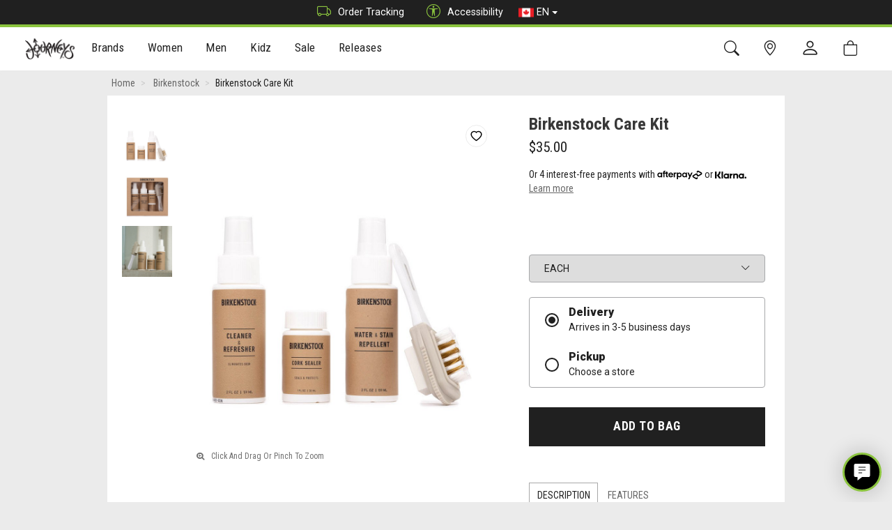

--- FILE ---
content_type: text/html; charset=utf-8
request_url: https://www.journeys.ca/product/Birkenstock-Care-Kit-No-Color-1638?c=2282
body_size: 32437
content:


<!DOCTYPE html>

<html lang="en-CA">
<head>

    <script src="https://cnstrc.com/js/cust/journeys_pxxVYC.js"></script>

    <script class="trustecm" trackertype="functional" type="text/plain" async thesrc="https://js.klarna.com/web-sdk/v1/klarna.js" data-environment="production" data-client-id="3f20edef-fdd4-5ee4-9214-6f376cbff075"></script>
    <script>
        window.KlarnaOnsiteService = window.KlarnaOnsiteService || [];
        window.KlarnaOnsiteService.push({ eventName: 'refresh-placements' });
    </script>

    <script>(function (n, t, i, r) { var u, f; n[i] = n[i] || {}, n[i].initial = { accountCode: "JOURN11121", host: "JOURN11121.pcapredict.com" }, n[i].on = n[i].on || function () { (n[i].onq = n[i].onq || []).push(arguments) }, u = t.createElement("script"), u.async = !0, u.src = r, f = t.getElementsByTagName("script")[0], f.parentNode.insertBefore(u, f) })(window, document, "pca", "//JOURN11121.pcapredict.com/js/sensor.js")</script>

    <!-- Begin Monetate ExpressTag Sync v8.1. Place at start of document head. DO NOT ALTER. -->
    <script type="text/javascript">var monetateT = new Date().getTime();</script>
    <script class="trustecm" trackertype="functional" type="text/plain" thesrc="//se.monetate.net/js/2/a-e248640f/p/journeys.ca/entry.js"></script>
    <script>window.monetateQ = window.monetateQ || [];</script>
    <!-- End Monetate tag. -->

    
    <!-- Salesforce Collect Code -->
    <script class="trustecm" trackertype="functional" async thesrc="//526002935.collect.igodigital.com/collect.js"></script>
    <!-- Salesforce Collect Code -->
    
    
    <!-- Salesforce Collect Code -->
    <script>
        var _etmc = [];
        _etmc.push(["setOrgId", "526002935"]);
         
        _etmc.push(["trackPageView", { "item": "1638" }]);

        window.SalesForceAddToBag = function (cart) {
            if (cart) {
                var salesForceCart = [];
                for (var i = 0; i < cart.length;i++) {
                    salesForceCart.push({   
                        "item": cart[i].StyleID,
                        "unique_id": cart[i].SKU,
                        "price": cart[i].Price.toFixed(2),
                        "quantity": cart[i].Quantity
                    });
                }
                _etmc.push(["trackCart", {
                    "cart": salesForceCart
                },]);
            }
        };
    </script>
    <!-- Salesforce Collect Code -->
    

    <!-- Salesforce Interaction Studio Beacon -->
    
        <script type="text/javascript" src="//cdn.evgnet.com/beacon/genesco/journeys_ca/scripts/evergage.min.js"></script>
    
    <!-- Salesforce Interaction Studio Beacon -->

    <!-- Bing UET -->
    <script class="trustecm" trackertype="advertising" type="text/plain">
        (function (w, d, t, r, u) {
            var f, n, i;
            w[u] = w[u] || [], f = function () {
                var o = { ti: "271002119", enableAutoSpaTracking: true };
                o.q = w[u], w[u] = new UET(o), w[u].push("pageLoad")
            },
                n = d.createElement(t), n.src = r, n.async = 1, n.onload = n.onreadystatechange = function () {
                    var s = this.readyState;
                    s && s !== "loaded" && s !== "complete" || (f(), n.onload = n.onreadystatechange = null)
                },
                i = d.getElementsByTagName(t)[0], i.parentNode.insertBefore(n, i)
        })
            (window, document, "script", "//bat.bing.com/bat.js", "uetq");
    </script>
    <!-- Bing UET -->

    <meta charset="utf-8" /><meta name="viewport" content="width=device-width, initial-scale=1.0" /><title>
	
    Birkenstock Care Kit | JourneysCanada

</title><link href="https://images.journeys.ca/images/site/1_JourneysCanada.png" rel="image_src" /><meta property="og:image" content="https://images.journeys.ca/images/site/1_JourneysCanada.png" /><link rel="shortcut icon" type="image/x-icon" href="/favicon.ico" /><link rel="apple-touch-icon" href="../apple-touch-icon.png" /><link rel="apple-touch-icon" sizes="180x180" href="/apple-touch-icon-180x180.png" /><link rel="apple-touch-icon" sizes="152x152" href="/apple-touch-icon-152x152.png" /><link rel="apple-touch-icon" sizes="120x120" href="/apple-touch-icon-120x120.png" /><link href="/bundles/theme/styles?v=Dr5OrFkPQRLgJ5TOAA1KVia3oCnpr0gv7LFwlIND4401" rel="stylesheet"/>


    <!-- Adswerve datalayer init event -->
    <script>
        window.dataLayer = window.dataLayer || [];
        window.dataLayer.push({
            'event': 'dataLayer-initialized',
            'loggedIn': 'N',
            'loyalty': 'N',
            'loyaltyID': '',
            'loyaltyTier': '',
            'userId': undefined, // Anonymized ID if user is logged in
            'storeId': undefined, // The Store ID of a store if user has selected a “Your Store”
            'storeName': undefined, // The Store Name of a store if user has selected a “Your Store”
            'user_data': {
                'email_address': undefined,
                'phone_number': undefined,
                'address': {
                    'first_name': undefined,
                    'last_name': undefined,
                    'postal_code': undefined,
                    'city': undefined,
                    'region': undefined,
                    'country': undefined
                }
            }
        });
    </script>
    <!-- End Adswerve datalayer init event -->

    <!-- Google Optimize Code -->
    <style>
        .async-hide {
            opacity: 0 !important
        }
    </style>
    <script>
        window.dataLayer = window.dataLayer || [];
        (function (a, s, y, n, c, h, i, d, e) {
            s.className += ' ' + y; h.start = 1 * new Date;
            h.end = i = function () { s.className = s.className.replace(RegExp(' ?' + y), '') };
            (a[n] = a[n] || []).hide = h; setTimeout(function () { i(); h.end = null }, c); h.timeout = c;
        })(window, document.documentElement, 'async-hide', 'dataLayer', 4000,
            { 'GTM-NHJ6XF': true });
    </script>
    <!-- End Page hiding snippet -->

    <!-- Google Tag Manager -->
    <script>
        (function (w, d, s, l, i) {
            w[l] = w[l] || []; w[l].push({ 'gtm.start': new Date().getTime(), event: 'gtm.js' });
            var f = d.getElementsByTagName(s)[0], j = d.createElement(s), dl = l != 'dataLayer' ? '&l=' + l : ''; j.async = true;
            j.src = 'https://www.googletagmanager.com/gtm.js?id=' + i + dl; f.parentNode.insertBefore(j, f);
        })(window, document, 'script', 'dataLayer', 'GTM-NHJ6XF');</script>
    <!-- End Google Tag Manager -->

    <!-- Global Header -->
    <style>/******** START HIDE CREDIT CARDS ******** .card-pmt-ctrl{ display: none;} ******** END HIDE CREDIT CARDS ********/ /******** START HIDE GIFT CARDS ******* #SectionPaymentGC{ display: none;} ******** END HIDE GIFT CARDS ********/ .store-heading>h4>.badge{ display: none !important;} .const-product-recs .cross-sells-panel{ min-height: 350px; margin: 1.58rem 0;} .const-product-recs .cross-sells-panel .product-carousel .product{ min-height: 180px;} @media (max-width: 767px){ .const-product-recs .cross-sells-panel{ min-height: 250px;} .const-product-recs .cross-sells-panel .product-carousel .product{ min-height: 135px;}} .const-product-recs .cross-sells-panel .slick-disabled:before{ color: transparent; } .const-product-recs .slick-slider{ position: relative; display: block; box-sizing: border-box; -webkit-user-select: none; -moz-user-select: none; -ms-user-select: none; user-select: none; -webkit-touch-callout: none; -khtml-user-select: none; -ms-touch-action: pan-y; touch-action: pan-y; -webkit-tap-highlight-color: transparent;} .const-product-recs .slick-list{ position: relative; display: block; overflow: hidden; margin: 0; padding: 0;} .const-product-recs .slick-list:focus{ outline: none;} .const-product-recs .slick-list.dragging{ cursor: pointer; cursor: hand;} .const-product-recs .slick-slider .slick-track, .const-product-recs .slick-slider .slick-list{ -webkit-transform: translate3d(0, 0, 0); -moz-transform: translate3d(0, 0, 0); -ms-transform: translate3d(0, 0, 0); -o-transform: translate3d(0, 0, 0); transform: translate3d(0, 0, 0);} .const-product-recs .slick-track{ position: relative; top: 0; left: 0; display: block; margin-left: auto; margin-right: auto;} .const-product-recs .slick-track:before, .const-product-recs .slick-track:after{ display: table; content: '';} .const-product-recs .slick-track:after{ clear: both;} .const-product-recs .slick-loading .slick-track{ visibility: hidden;} .const-product-recs .slick-slide{ display: none; float: left; height: 100%; min-height: 1px;} [dir='rtl'] .const-product-recs .slick-slide{ float: right;} .const-product-recs .slick-slide img{ display: block;} .const-product-recs .slick-slide .item img{ max-width: 100%; height: auto; filter: brightness(0.97);} .const-product-recs .slick-slide.slick-loading img{ display: none;} .const-product-recs .slick-slide.dragging img{ pointer-events: none;} .const-product-recs .slick-initialized .slick-slide{ display: block;} .const-product-recs .slick-loading .slick-slide{ visibility: hidden;} .const-product-recs .slick-vertical .slick-slide{ display: block; height: auto; border: 1px solid transparent;} .const-product-recs .slick-arrow.slick-hidden{ display: none;} .const-product-recs .page-content-fluid.home .cross-sells-panel{ padding: 0;} .const-product-recs .page-content-fluid.home .cross-sells-header span{ background-color: transparent; font-weight: 700; text-transform: uppercase; background: #fff; margin: 0; padding: 0.35714286em 0.85714286em; position: relative; font-size: 1.25em;} .const-product-recs .carousel-slide .product-info .sf-price-wrap{ font-weight: bold;} .const-product-recs .carousel-slide .product-info .sf-price-wrap.ismapp_true{ display: none;} .const-product-recs .carousel-slide .product-info .sf-price-wrap-notice.ismapp_true{ font-weight: bold;} .const-product-recs .carousel-slide .product-info .sf-price-wrap-notice.ismapp_false, .const-product-recs .carousel-slide .product-info .sf-price-wrap-notice.ismapp_{ display: none;} .const-product-recs .carousel-slide .product-info a.sf-list-price-NotOnSale, .const-product-recs .carousel-slide .product-info a.sf-list-price-{ display: none;} .const-product-recs .carousel-slide .product-info a.sf-price-OnSale{ color: #d41d18;} .const-product-recs .carousel-slide .product-info a.sf-list-price-OnSale{ color: #a8a8a8; text-decoration: line-through;} .const-product-recs .product-carousel button.slick-prev, .product-carousel button.slick-next{ background: transparent;} .const-product-recs .product-carousel button.slick-disabled{ opacity: 0; cursor: default;} .const-product-recs .product-carousel ul.slick-dots{ width: 100%; text-align: center; margin: 0; padding: 0;} .const-product-recs .product-carousel ul.slick-dots li{ list-style: none; display: inline-block; margin: 0 0.2em} .const-product-recs .product-carousel ul.slick-dots li button{ background: #fff; margin: 0 2px; border-radius: 50%; border: 1px solid #aaa !important; color: transparent !important; font-size: 1px !important; width: 10px; height: 10px; padding: 0;} .const-product-recs .product-carousel ul.slick-dots li.slick-active button{ background-color: #aaa;} .p-w-r .pr-star-v4-100-filled{ background-image: url('https://images.journeys.com/images/assets/1_447_star-fill.png') !important; width: 12px !important; height: 12px !important;} .p-w-r .pr-star-v4-50-filled{ background-image: url('https://images.journeys.com/images/assets/1_448_star-half.png') !important; width: 12px !important; height: 12px !important;} .p-w-r .pr-star-v4-0-filled{ background-image: url('https://images.journeys.com/images/assets/1_449_star.png') !important; width: 12px !important; height: 12px !important;} .p-w-r .pr-star-v4-25-filled{ background-image: url('https://images.journeys.com/images/assets/1_450_Quarter.png') !important; width: 12px !important; height: 12px !important;} .p-w-r .pr-star-v4-75-filled{ background-image: url('https://images.journeys.com/images/assets/1_451_ThreeQuarter.png') !important; width: 12px !important; height: 12px !important;} .p-w-r a, .p-w-r .pr-accordion .pr-accordion-btn, .p-w-r .pr-rd-flag-review-btn, .p-w-r .pr-accordion .pr-accordion-btn span, .p-w-r .pr-accordion .pr-accordion-btn .pr-caret-icon__line, .p-w-r, .p-w-r .pr-qa-display .pr-btn-ask-question .pr-qa-display-text, .p-w-r .pr-review-snapshot .pr-review-snapshot-simple .pr-reco span, .p-w-r .pr-review-snapshot .pr-faceoff-readcomplete .pr-caret-icon__line, .p-w-r .pr-review-snapshot .pr-faceoff-readcomplete-expanded .pr-caret-icon__line, .p-w-r .pr-review-snapshot .pr-faceoff-readcomplete, .p-w-r .pr-review-snapshot .pr-faceoff-readcomplete-expanded{ color: #000 !important; stroke: #000 !important;} .p-w-r .thank-you-page .header a{ color: #000 !important; font-size: 1.1em !important; text-decoration: underline !important;} .p-w-r .pr-review-snapshot .pr-ratings-histogram .pr-ratings-histogram-barValue{ background: #8BC43E !important;} .p-w-r .pr-review-snapshot .pr-review-snapshot-simple .pr-snippet-reco-to-friend-green{ background: none !important; border: solid 1px #8BC43E !important;} .p-w-r .pr-review-snapshot .pr-review-snapshot-simple .pr-snippet-reco-to-friend-green circle{ fill: #8BC43E !important;} .p-w-r a:focus{ box-shadow: none !important;} .p-w-r .pr-row :focus{ box-shadow: none !important;} .p-w-r .pr-accessible-btn, .p-w-r .pr-review-snapshot .pr-review-snapshot-simple .pr-review-snapshot-snippets .pr-snippet-read-and-write a{ border: none !important; background: #000 !important; color: #fff !important; text-transform: uppercase !important; font-weight: normal !important;} .p-w-r .pr-accessible-btn:hover, .p-w-r .pr-review-snapshot .pr-review-snapshot-simple .pr-review-snapshot-snippets .pr-snippet-read-and-write a:hover{ border: none !important; background: #000 !important; color: #fff !important; text-transform: uppercase !important; font-weight: normal !important;} .p-w-r .pr-accessible-btn:active, .p-w-r .pr-review-snapshot .pr-review-snapshot-simple .pr-review-snapshot-snippets .pr-snippet-read-and-write a:active{ border: none !important;} .p-w-r .pr-review-snapshot .pr-review-snapshot-simple .pr-review-snapshot-snippets .pr-snippet-read-and-write a:focus{ box-shadow: none !important; outline: unset !important;} .p-w-r .pr-accessible-btn:active:focus{ background-color: none !important; border: none !important;} .p-w-r .pr-accessible-btn:active{ border: none !important;} .p-w-r .pr-btn:active:focus, .p-w-r .pr-btn:focus{ box-shadow: none !important;} button#pr-question-form-link{ position: relative !important; z-index: 1 !important;} .p-w-r .pr-btn.active{ background-color: #8BC43E !important; border-color: #000 !important; color: #333 !important;} .p-w-r input:focus+label.pr-btn{ border-color: #000 !important; box-shadow: none !important;} .p-w-r .pr-slider-root .pr-slider .pr-slider-node-group .pr-slider-node.pr-active{ background-color: #8BC43E !important;} .p-w-r{ font-family: 'Roboto', sans-serif !important;} .p-w-r .pr-snippet-reco-to-friend div, .p-w-r .pr-snippet-reco-to-friend span{ vertical-align: middle !important;} .panel-body{ flex-direction: column !important;} .pr-snippet-rating-decimal{ border: none !important;} .pr-snippet-rating-decimal::before{ content: "(";} .pr-snippet-rating-decimal::after{ content: ")";} .pr-review-snapshot-block span.pr-snippet-review-count::before{ content: "(";} .pr-review-snapshot-block span.pr-snippet-review-count::after{ content: " Reviews)";} .p-w-r .pr-snippet-stars-reco-inline.pr-snippet-compact .pr-snippet-read-and-write{ margin-top: 2px !important;} .p-w-r .pr-review-snapshot .pr-snippet .pr-snippet-stars-png .pr-snippet-rating-decimal{ padding: unset !important;} .p-w-r .pr-snippet div{ vertical-align: initial !important;} .p-w-r>.pr-qa-display>.pr-qa-display-ask-question{ display: none !important;} .p-w-r .pr-category-snippet__total{ padding-left: 0 !important;} .p-w-r .pr-snippet .pr-snippet-stars-png{ padding-right: 5px !important;} .p-w-r>.pr-review-snippet-container>.pr-snippet-stars-reco-inline>.pr-snippet-stars-reco-stars>.pr-snippet>.pr-snippet-stars-container{ cursor: pointer !important;} @media (max-width: 1024px){ .p-w-r .pr-category-snippet__item{ display: inline-block !important;}} .p-w-r .pr-question-form .pr-header-required{ margin-top: 12px !important;} .p-w-r .pr-form-group.form-group.authorEmail-form-group, .p-w-r .pr-form-group.form-group.authorName-form-group, .p-w-r .pr-form-group.form-group.authorLocation-form-group{ margin-bottom: 0 !important;} .p-w-r .pr-category-snippet{ cursor: pointer !important;} .p-w-r .pr-media-card.pr-media-card-in{ box-shadow: 0 0 0 2px #8BC43E !important;} .p-w-r .pr-media-card-content-text-stars .pr-snippet-stars .pr-star-v4{ background-size: auto !important;} .p-w-r .pr-media-modal .button__close:hover .pr-cross-icon__circle, .p-w-r .pr-media-modal .button__close:hover .pr-cross-icon__line{ stroke: #8BC43E !important;} .p-w-r .pr-media-carousel--light .button .icon .pr-caret-icon__circle{ stroke: #FFF;} .p-w-r .pr-media-carousel--light .button .icon .pr-caret-icon__line{ stroke: #000000 !important;} .p-w-r .pr-media-carousel--light .button .icon:hover .pr-caret-icon__circle, .p-w-r .pr-media-carousel--light .button:hover .pr-caret-icon__circle{ stroke: #8BC43E !important;} .p-w-r .pr-media-carousel--light .button .icon:hover .pr-caret-icon__line, .p-w-r .pr-media-carousel--light .button:hover .pr-caret-icon__line{ stroke: #000000 !important;} .p-w-r .pr-media-carousel--light .button .icon:hover .pr-caret-icon, .p-w-r .pr-media-carousel--light .button:hover .pr-caret-icon{ background: #8BC43E !important;} select#pr-rd-filter-variant-by, p.pr-rd-review-product.pr-rd-bold{ display: none !important;} /******** START EDIT PICKUP RADIO DESCRIPTION ******** .option-pickup-description{ color: transparent !important;} .option-pickup-description::before{ content: "At a Journeys Store."; color: #202020 !important;} ******** END EDIT PICKUP RADIO DESCRIPTION ********/ /******** START HIDE PICKUP RADIO ON CART ******** ******** hides first child that has a class of 'option-pickup' ********* .option-pickup:first-child{ display: none !important;} ******** END HIDE PICKUP RADIO ON CART ********/ /******** START HIDE PWR Q&A ******** .product-questions-wrapper{ display: none !important;} ******** END HIDE PWR Q&A ********/ .btn-send-wish-list{ display: none !important;} /*.actions-rule{ display: none !important;}*/ /*.afterpay-actions{ display: none !important;}*/ /*.klarna-express{ display: none !important;}*/ /*.paypal-actions{ display: none !important;}*/ @media (min-width: 480px){ #accountHomeWrapper .address-details .address-panel .item-actions.address{ position: absolute; left: 50%; transform: translateX(-50%); padding-bottom: 10px;}} @media (max-width: 768px){ #accountHomeWrapper .address-details .address-panel .item-actions.address{ padding-bottom: 20px;}} </style>
    <!-- End Global Header -->

    <!-- Page Header -->
    
    <link href="https://www.journeys.ca/product/Birkenstock-Care-Kit-No-Color-1638" rel="canonical" />
    <link href="https://www.journeys.ca/product/Birkenstock-Care-Kit-No-Color-1638" rel="alternate"  hreflang="en-ca" />

    <!-- Open Graph Tags -->
    <meta property="og:site_name" content="JourneysCanada">
    <meta property="og:url" content="https://www.journeys.ca/product/Birkenstock-Care-Kit-No-Color-1638">
    <meta property="og:title" content="Birkenstock Care Kit">
    <meta property="og:type" content="product">
    <meta property="og:image" content="https://images.journeys.ca/images/products/1_300259_FS.JPG">
    <meta property="og:description" content="Find Birkenstock Care Kits at Journeys! FREE shipping over $99 and 365-day returns. Shop Now!">
    <meta property="og:title" content="Birkenstock Care Kit">
    <meta property="og:price:amount" content="35.00">
    <meta property="og:price:standard_amount" content="30.00">
    <meta property="og:price:currency" content="CAD">
    <meta property="og:availability" content="instock">
    <!-- End Open Graph Tags -->

    <!-- Twitter Card -->
    <meta name="twitter:card" content="summary_large_image">
    <meta name="twitter:site" content="@journeys">
    <meta name="twitter:title" content="Birkenstock Care Kit">
    <meta name="twitter:description" content="Find Birkenstock Care Kits at Journeys! FREE shipping over $99 and 365-day returns. Shop Now!">
    <meta name="twitter:creator" content="@journeys">
    <meta name="twitter:image:src" content="https://images.journeys.ca/images/products/1_300259_FS.JPG">
    <!-- Twitter Card data -->

    
    <!-- MonetateQ setPageType -->
    <script>
        window.monetateQ.push(["setPageType", "product"]);
        window.monetateQ.push(["addProductDetails", ["1638"]]);
    </script>
    <!-- MonetateQ setPageType -->

    
    <!-- Afterpay Messaging JS -->
    <script src="https://js.squarecdn.com/square-marketplace.js" async></script>
    <!-- End Afterpay Messaging JS -->
    

     <!-- Start CJ Tag -->
    <script class="trustecm" trackertype="advertising" type="text/plain">
        var dtmSrc = window.location.protocol + "//login.dotomi.com/ucm/UCMController?" + "dtm_com=28&dtm_fid=101&dtm_cid=2994&dtm_cmagic=ec47a5&dtm_format=5";
        var dtmTag = new Array();
        dtmTag.cli_promo_id = "5";
        dtmTag.dtm_user_id = "0";
        dtmTag.dtmc_department = "";
        dtmTag.dtmc_category = "Birkenstock";
        dtmTag.dtmc_subcategory = "";
        dtmTag.dtmc_product_id = "300259";
        dtmTag.dtm_user_token = "";
        dtmTag.dtmc_ref = document.referrer;
        dtmTag.dtmc_loc = document.location.href;
        function readCookieDotomi() {
            var name = "dtm_token";
            var nameEQ = name + "="; var ca = document.cookie.split(';');
            for (var i = 0; i < ca.length; i++) {
                var c = ca[i];
                while (c.charAt(0) == ' ')
                    c = c.substring(1, c.length);
                if (c.indexOf(nameEQ) == 0) {
                    var d = c.substring(nameEQ.length, c.length);
                    dtmTag.dtm_user_token = d;
                }
            }
        }
        readCookieDotomi();
        for (var item in dtmTag) {
            if (typeof dtmTag[item] != "function" && typeof dtmTag[item] != "object") dtmSrc += "&" + item + "=" + escape(dtmTag[item]);
        }
        setTimeout('timeOutDotomi()', 2000);
        //document.write('<div id="dtmdiv" style="display:none;">' + '<iframe name="response_frame" src="' + dtmSrc + '" title="affiliate tracking frame" aria-hidden="true"></iframe></div>');
        var div = document.createElement('div');
        div.id = 'dtmdiv';
        div.style = 'display:none;'
        var frame = document.createElement('iframe');
        frame.name = 'response_frame';
        frame.src = dtmSrc;
        frame.title = 'affiliate tracking frame';
        frame.ariaHidden = true;
        div.appendChild(frame);
        document.body.appendChild(div);
        window.timeOutDotomi = function () { document.getElementById("dtmdiv").innerHTML = ""; }
    </script>
    <!-- End CJ Tag -->

    <!-- Page Header -->

<meta name="description" content="Find Birkenstock Care Kits at Journeys! FREE shipping over $99 and 365-day returns. Shop Now!" /><meta name="keywords" content="birkenstock, cleaning, cleaner, kit, suede, cork, water and stain repellent, cleaning spray, cork sealer, deodorizer, deodorant, suede brush, suede stone, eraser, clean, leather, unisex" /></head>
<body>
    
    <!-- Google Tag Manager (noscript) -->
    <noscript>
        <iframe src="https://www.googletagmanager.com/ns.html?id=GTM-NHJ6XF"
            height="0" width="0" style="display: none; visibility: hidden" title="Frame for Google tag manager"></iframe>
    </noscript>
    <!-- End Google Tag Manager (noscript) -->

    <!-- Facebook Tag -->
    <script class="trustecm" trackertype="advertising" type="text/plain">
        (function (d, s, id) {
            var js, fjs = d.getElementsByTagName(s)[0];
            if (d.getElementById(id)) return;
            js = d.createElement(s); js.id = id;
            js.src = "//connect.facebook.net/en_CA/sdk.js";
            fjs.parentNode.insertBefore(js, fjs);
        }(document, 'script', 'facebook-jssdk'));
    </script>
    <!-- End Facebook Tag -->

    <div class="darken-overlay"></div>
    <div class="full-page-darken-overlay"></div>
    <div id="siteContainer" class="site-container">
        <header id="siteHeader" class="site-header">
            <div class="site-top-banner" id="siteTopBanner">
                <div class="headline-wrapper">
                    <div class="container">
                        <div class="choose-site">
                            
                        </div>
                        <div class="quicklinks">
                            <a href="https://www.journeys.ca/track-order"><i class="bi bi-truck"></i>Order Tracking</a>
                            <a href="javascript:void(0)" onclick="window.interdeal.a11y.openMenu()" role="button"><i class="bi bi-universal-access-circle"></i>Accessibility</a>
                            <div class="dropdown countrydd">
                                <a class="btn dropdown-toggle" href="#" role="button" id="dropdownMenuLink" data-toggle="dropdown" aria-haspopup="true" aria-expanded="false">
                                    <img src="/assets/theme/images/ca-flag.png" alt="Canada" />
                                    EN
                                    <span class="caret"></span>
                                </a>
                                <div class="dropdown-menu">
                                    
                                    <a class="dropdown-item" href="/fr/product/Birkenstock-Care-Kit-No-Color-1638">
                                        <img src="/assets/theme/images/ca-flag.png" alt="Canada - French" />FR</a>
                                    
                                    <a class="dropdown-item" id="lnkUs" href="https://www.journeys.com/">
                                        <img src="/assets/theme/images/us-flag.png" alt="United States" />US</a>
                                </div>
                            </div>
                        </div>
                    </div>
                </div>

            </div>

            <a class="sr-only" href="#bodyContent">[Skip to Content]</a>
            <nav class="site-minor-nav-wrapper">
                <div class="site-nav-minor">
                    <div class="container">

                        <div class="minor-nav-row">
                            <div class="minor-nav-links left">
                                <a href="https://www.journeys.ca/" rel="nofollow" class="site-link-brand" title="Home">
                                    
                                    <img src="https://images.journeys.ca/images/site/1_JourneysCanada.png" alt="JourneysCanada" />
                                    
                                </a>
                            </div>
                            <div class="site-nav-major-wrapper mobile-collapse" id="siteNavMajorWrapper" role="navigation">

                                <ul class="nav-top-category" role="menu" id="navTopCategory">
                                    <li class="site-select-tabs" role="menuitem">
                                        <span class="select-tab active"><a href="https://www.journeys.ca/" title="Journeys Home">Journeys</a></span>
                                   
                                    </li>
                                    
                                    <li class="dropdown level contains-sub" onclick="" role="menuitem">
                                        <a>Brands <span class="menu-direction"></span>
                                            <div class="nav-indicator"></div>
                                        </a>
                                        <div class="dropdown-menu level-menu" role="menu">
                                            <div class="dropdown-menu-content" role="menuitem">


                                                <ul class="nav-content-rows">
                                                    
                                                    <li class="level-branch">
                                                        <div class="nav-content-row">
                                                            
                                                            <ul class="" role="menu">
                                                                
                                                                <li class="level-end" role="menuitem">
                                                                    <div>
                                                                        <a class="nav-image-element" href="https://www.journeys.ca/brand/ugg">
                                                                            <span>UGG</span>
                                                                            
                                                                            <div class="nav-image-wrap">
                                                                                <img src="https://images.journeys.ca/images/navigation/1_307.jpg" alt="UGG" role="presentation" />
                                                                            </div>
                                                                            
                                                                        </a>
                                                                    </div>
                                                                </li>
                                                                
                                                                <li class="level-end" role="menuitem">
                                                                    <div>
                                                                        <a class="nav-image-element" href="https://www.journeys.ca/brand/adidas">
                                                                            <span>adidas</span>
                                                                            
                                                                            <div class="nav-image-wrap">
                                                                                <img src="https://images.journeys.ca/images/navigation/1_666.jpg" alt="adidas" role="presentation" />
                                                                            </div>
                                                                            
                                                                        </a>
                                                                    </div>
                                                                </li>
                                                                
                                                                <li class="level-end" role="menuitem">
                                                                    <div>
                                                                        <a class="nav-image-element" href="https://www.journeys.ca/brand/new-balance">
                                                                            <span>New Balance</span>
                                                                            
                                                                            <div class="nav-image-wrap">
                                                                                <img src="https://images.journeys.ca/images/navigation/1_667.jpg" alt="New Balance" role="presentation" />
                                                                            </div>
                                                                            
                                                                        </a>
                                                                    </div>
                                                                </li>
                                                                
                                                                <li class="level-end" role="menuitem">
                                                                    <div>
                                                                        <a class="nav-image-element" href="https://www.journeys.ca/brand/birkenstock">
                                                                            <span>Birkenstock</span>
                                                                            
                                                                            <div class="nav-image-wrap">
                                                                                <img src="https://images.journeys.ca/images/navigation/1_471.jpg" alt="Birkenstock" role="presentation" />
                                                                            </div>
                                                                            
                                                                        </a>
                                                                    </div>
                                                                </li>
                                                                
                                                            </ul>
                                                        </div>
                                                    </li>
                                                    
                                                    <li class="level-branch">
                                                        <div class="nav-content-row">
                                                            
                                                            <ul class="" role="menu">
                                                                
                                                                <li class="level-end" role="menuitem">
                                                                    <div>
                                                                        <a class="nav-image-element" href="https://www.journeys.ca/brand/timberland">
                                                                            <span>Timberland</span>
                                                                            
                                                                            <div class="nav-image-wrap">
                                                                                <img src="https://images.journeys.ca/images/navigation/1_309.png" alt="Timberland" role="presentation" />
                                                                            </div>
                                                                            
                                                                        </a>
                                                                    </div>
                                                                </li>
                                                                
                                                                <li class="level-end" role="menuitem">
                                                                    <div>
                                                                        <a class="nav-image-element" href="https://www.journeys.ca/brand/dr-martens">
                                                                            <span>Dr. Martens</span>
                                                                            
                                                                            <div class="nav-image-wrap">
                                                                                <img src="https://images.journeys.ca/images/navigation/1_310.jpg" alt="Dr. Martens" role="presentation" />
                                                                            </div>
                                                                            
                                                                        </a>
                                                                    </div>
                                                                </li>
                                                                
                                                                <li class="level-end" role="menuitem">
                                                                    <div>
                                                                        <a class="nav-image-element" href="https://www.journeys.ca/brand/converse">
                                                                            <span>Converse</span>
                                                                            
                                                                            <div class="nav-image-wrap">
                                                                                <img src="https://images.journeys.ca/images/navigation/1_677.png" alt="Converse" role="presentation" />
                                                                            </div>
                                                                            
                                                                        </a>
                                                                    </div>
                                                                </li>
                                                                
                                                                <li class="level-end" role="menuitem">
                                                                    <div>
                                                                        <a class="nav-image-element" href="https://www.journeys.ca/brand/vans">
                                                                            <span>Vans</span>
                                                                            
                                                                            <div class="nav-image-wrap">
                                                                                <img src="https://images.journeys.ca/images/navigation/1_678.png" alt="Vans" role="presentation" />
                                                                            </div>
                                                                            
                                                                        </a>
                                                                    </div>
                                                                </li>
                                                                
                                                            </ul>
                                                        </div>
                                                    </li>
                                                    
                                                </ul>
                                                
                                                <ul class="nav-content-columns">
                                                    
                                                    <li class="level-branch">
                                                        <div class="nav-content-column">
                                                            <ul class="" role="menu">
                                                                
                                                                <li class="level-end" role="menuitem">
                                                                    <a class="" href="https://www.journeys.ca/brands">
                                                                        <span>All Journeys Brands</span>
                                                                        
                                                                    </a>
                                                                </li>
                                                                
                                                            </ul>
                                                        </div>
                                                    </li>
                                                </ul>
                                                
                                            </div>
                                        </div>
                                    </li>
                                    
                                    <li class="dropdown level contains-sub" onclick="" role="menuitem">
                                        <a>Women <span class="menu-direction"></span>
                                            <div class="nav-indicator"></div>
                                        </a>
                                        <div class="dropdown-menu level-menu" role="menu">
                                            <div class="dropdown-menu-content" role="menuitem">


                                                <ul class="nav-content-rows">
                                                    
                                                    <li class="level-branch">
                                                        <div class="nav-content-row">
                                                            
                                                            <ul class="" role="menu">
                                                                
                                                                <li class="level" role="menuitem">
                                                                    <div>
                                                                        <a class="disable-click-wide" href="/women/women">Women<span class="menu-direction"></span></a>
                                                                        <ul class="level-menu women" role="menu">
                                                                            
                                                                            <li class="level-end" role="menuitem">
                                                                                <a class="" href="https://www.journeys.ca/women/womens-shoes">
                                                                                    <span>All Women's Shoes</span>
                                                                                    
                                                                                </a>
                                                                            </li>
                                                                            
                                                                            <li class="level-end" role="menuitem">
                                                                                <a class="" href="https://www.journeys.ca/women/womens-athletic-shoes-and-sneakers">
                                                                                    <span>Athletic & Sneakers</span>
                                                                                    
                                                                                </a>
                                                                            </li>
                                                                            
                                                                            <li class="level-end" role="menuitem">
                                                                                <a class="" href="https://www.journeys.ca/women/womens-boots">
                                                                                    <span>Boots</span>
                                                                                    
                                                                                </a>
                                                                            </li>
                                                                            
                                                                            <li class="level-end" role="menuitem">
                                                                                <a class="" href="https://www.journeys.ca/women/womens-casual-shoes">
                                                                                    <span>Casual Shoes</span>
                                                                                    
                                                                                </a>
                                                                            </li>
                                                                            
                                                                            <li class="level-end" role="menuitem">
                                                                                <a class="" href="https://www.journeys.ca/women/womens-loafers-and-oxfords">
                                                                                    <span>Loafers & Oxfords</span>
                                                                                    
                                                                                </a>
                                                                            </li>
                                                                            
                                                                            <li class="level-end" role="menuitem">
                                                                                <a class="" href="https://www.journeys.ca/women/womens-sandals-and-flip-flops">
                                                                                    <span>Sandals & Flip Flops</span>
                                                                                    
                                                                                </a>
                                                                            </li>
                                                                            
                                                                            <li class="level-end" role="menuitem">
                                                                                <a class="" href="https://www.journeys.ca/women/womens-slippers">
                                                                                    <span>Slippers</span>
                                                                                    
                                                                                </a>
                                                                            </li>
                                                                            
                                                                        </ul>
                                                                    </div>
                                                                </li>
                                                                
                                                                <li class="level" role="menuitem">
                                                                    <div>
                                                                        <a class="disable-click-wide" href="#">Women's Accessories<span class="menu-direction"></span></a>
                                                                        <ul class="level-menu women's-accessories" role="menu">
                                                                            
                                                                            <li class="level-end" role="menuitem">
                                                                                <a class="" href="https://www.journeys.ca/women/journeys-women-accessories">
                                                                                    <span>All Women's Accessories</span>
                                                                                    
                                                                                </a>
                                                                            </li>
                                                                            
                                                                            <li class="level-end" role="menuitem">
                                                                                <a class="" href="https://www.journeys.ca/women/journeys-women-womens-accessories-womens-backpacks-and-bags">
                                                                                    <span>Backpacks and Bags</span>
                                                                                    
                                                                                </a>
                                                                            </li>
                                                                            
                                                                        </ul>
                                                                    </div>
                                                                </li>
                                                                
                                                                <li class="level" role="menuitem">
                                                                    <div>
                                                                        <a class="disable-click-wide" href="#">Collections<span class="menu-direction"></span></a>
                                                                        <ul class="level-menu collections" role="menu">
                                                                            
                                                                            <li class="level-end" role="menuitem">
                                                                                <a class="" href="https://www.journeys.ca/collections/new-arrivals-collection?gender=womens">
                                                                                    <span>New Arrivals</span>
                                                                                    
                                                                                </a>
                                                                            </li>
                                                                            
                                                                            <li class="level-end" role="menuitem">
                                                                                <a class="" href="https://www.journeys.ca/collections/best-sellers?gender=womens">
                                                                                    <span>Best Sellers</span>
                                                                                    
                                                                                </a>
                                                                            </li>
                                                                            
                                                                            <li class="level-end" role="menuitem">
                                                                                <a class="" href="https://www.journeys.ca/brand/ugg?gender=womens">
                                                                                    <span>UGG Season</span>
                                                                                    
                                                                                </a>
                                                                            </li>
                                                                            
                                                                            <li class="level-end" role="menuitem">
                                                                                <a class="" href="https://www.journeys.ca/collections/all-things-girly">
                                                                                    <span>All Things Girlie</span>
                                                                                    
                                                                                </a>
                                                                            </li>
                                                                            
                                                                        </ul>
                                                                    </div>
                                                                </li>
                                                                
                                                                <li class="level" role="menuitem">
                                                                    <div>
                                                                        <a class="disable-click-wide" href="#">Shop By Shoe Size<span class="menu-direction"></span></a>
                                                                        <ul class="level-menu shop-by-shoe-size size-grid" role="menu">
                                                                            
                                                                            <li class="level-end" role="menuitem">
                                                                                <a class="" href="https://www.journeys.ca/women/womens-shoes?womens-sizes=4">
                                                                                    <span>4</span>
                                                                                    
                                                                                </a>
                                                                            </li>
                                                                            
                                                                            <li class="level-end" role="menuitem">
                                                                                <a class="" href="https://www.journeys.ca/women/womens-shoes?womens-sizes=4.5">
                                                                                    <span>4.5</span>
                                                                                    
                                                                                </a>
                                                                            </li>
                                                                            
                                                                            <li class="level-end" role="menuitem">
                                                                                <a class="" href="https://www.journeys.ca/women/womens-shoes?womens-sizes=5">
                                                                                    <span>5</span>
                                                                                    
                                                                                </a>
                                                                            </li>
                                                                            
                                                                            <li class="level-end" role="menuitem">
                                                                                <a class="" href="https://www.journeys.ca/women/womens-shoes?womens-sizes=5.5">
                                                                                    <span>5.5</span>
                                                                                    
                                                                                </a>
                                                                            </li>
                                                                            
                                                                            <li class="level-end" role="menuitem">
                                                                                <a class="" href="https://www.journeys.ca/women/womens-shoes?womens-sizes=6">
                                                                                    <span>6</span>
                                                                                    
                                                                                </a>
                                                                            </li>
                                                                            
                                                                            <li class="level-end" role="menuitem">
                                                                                <a class="" href="https://www.journeys.ca/women/womens-shoes?womens-sizes=6.5">
                                                                                    <span>6.5</span>
                                                                                    
                                                                                </a>
                                                                            </li>
                                                                            
                                                                            <li class="level-end" role="menuitem">
                                                                                <a class="" href="https://www.journeys.ca/women/womens-shoes?womens-sizes=7">
                                                                                    <span>7</span>
                                                                                    
                                                                                </a>
                                                                            </li>
                                                                            
                                                                            <li class="level-end" role="menuitem">
                                                                                <a class="" href="https://www.journeys.ca/women/womens-shoes?womens-sizes=7.5">
                                                                                    <span>7.5</span>
                                                                                    
                                                                                </a>
                                                                            </li>
                                                                            
                                                                            <li class="level-end" role="menuitem">
                                                                                <a class="" href="https://www.journeys.ca/women/womens-shoes?womens-sizes=8">
                                                                                    <span>8</span>
                                                                                    
                                                                                </a>
                                                                            </li>
                                                                            
                                                                            <li class="level-end" role="menuitem">
                                                                                <a class="" href="https://www.journeys.ca/women/womens-shoes?womens-sizes=8.5">
                                                                                    <span>8.5</span>
                                                                                    
                                                                                </a>
                                                                            </li>
                                                                            
                                                                            <li class="level-end" role="menuitem">
                                                                                <a class="" href="https://www.journeys.ca/women/womens-shoes?womens-sizes=9">
                                                                                    <span>9</span>
                                                                                    
                                                                                </a>
                                                                            </li>
                                                                            
                                                                            <li class="level-end" role="menuitem">
                                                                                <a class="" href="https://www.journeys.ca/women/womens-shoes?womens-sizes=9.5">
                                                                                    <span>9.5</span>
                                                                                    
                                                                                </a>
                                                                            </li>
                                                                            
                                                                            <li class="level-end" role="menuitem">
                                                                                <a class="" href="https://www.journeys.ca/women/womens-shoes?womens-sizes=10">
                                                                                    <span>10</span>
                                                                                    
                                                                                </a>
                                                                            </li>
                                                                            
                                                                            <li class="level-end" role="menuitem">
                                                                                <a class="" href="https://www.journeys.ca/women/womens-shoes?womens-sizes=10.5">
                                                                                    <span>10.5</span>
                                                                                    
                                                                                </a>
                                                                            </li>
                                                                            
                                                                            <li class="level-end" role="menuitem">
                                                                                <a class="" href="https://www.journeys.ca/women/womens-shoes?womens-sizes=11">
                                                                                    <span>11</span>
                                                                                    
                                                                                </a>
                                                                            </li>
                                                                            
                                                                            <li class="level-end" role="menuitem">
                                                                                <a class="" href="https://www.journeys.ca/women/womens-shoes?womens-sizes=11.5">
                                                                                    <span>11.5</span>
                                                                                    
                                                                                </a>
                                                                            </li>
                                                                            
                                                                            <li class="level-end" role="menuitem">
                                                                                <a class="" href="https://www.journeys.ca/women/womens-shoes?womens-sizes=12">
                                                                                    <span>12</span>
                                                                                    
                                                                                </a>
                                                                            </li>
                                                                            
                                                                            <li class="level-end" role="menuitem">
                                                                                <a class="" href="https://www.journeys.ca/women/womens-shoes?womens-sizes=12.5">
                                                                                    <span>12.5</span>
                                                                                    
                                                                                </a>
                                                                            </li>
                                                                            
                                                                            <li class="level-end" role="menuitem">
                                                                                <a class="" href="https://www.journeys.ca/women/womens-shoes?womens-sizes=13">
                                                                                    <span>13</span>
                                                                                    
                                                                                </a>
                                                                            </li>
                                                                            
                                                                            <li class="level-end" role="menuitem">
                                                                                <a class="" href="https://www.journeys.ca/women/womens-shoes?womens-sizes=13.5">
                                                                                    <span>13.5</span>
                                                                                    
                                                                                </a>
                                                                            </li>
                                                                            
                                                                            <li class="level-end" role="menuitem">
                                                                                <a class="" href="https://www.journeys.ca/women/womens-shoes?womens-sizes=14">
                                                                                    <span>14</span>
                                                                                    
                                                                                </a>
                                                                            </li>
                                                                            
                                                                            <li class="level-end" role="menuitem">
                                                                                <a class="" href="https://www.journeys.ca/women/womens-shoes?womens-sizes=14.5">
                                                                                    <span>14.5</span>
                                                                                    
                                                                                </a>
                                                                            </li>
                                                                            
                                                                            <li class="level-end" role="menuitem">
                                                                                <a class="" href="https://www.journeys.ca/women/womens-shoes?womens-sizes=15">
                                                                                    <span>15</span>
                                                                                    
                                                                                </a>
                                                                            </li>
                                                                            
                                                                            <li class="level-end" role="menuitem">
                                                                                <a class="" href="https://www.journeys.ca/women/womens-shoes?womens-sizes=15.5">
                                                                                    <span>15.5</span>
                                                                                    
                                                                                </a>
                                                                            </li>
                                                                            
                                                                            <li class="level-end" role="menuitem">
                                                                                <a class="" href="https://www.journeys.ca/women/womens-shoes?womens-sizes=16">
                                                                                    <span>16</span>
                                                                                    
                                                                                </a>
                                                                            </li>
                                                                            
                                                                            <li class="level-end" role="menuitem">
                                                                                <a class="" href="https://www.journeys.ca/women/womens-shoes?womens-sizes=16.5">
                                                                                    <span>16.5</span>
                                                                                    
                                                                                </a>
                                                                            </li>
                                                                            
                                                                            <li class="level-end" role="menuitem">
                                                                                <a class="" href="https://www.journeys.ca/women/womens-shoes?womens-sizes=17">
                                                                                    <span>17</span>
                                                                                    
                                                                                </a>
                                                                            </li>
                                                                            
                                                                        </ul>
                                                                    </div>
                                                                </li>
                                                                
                                                            </ul>
                                                        </div>
                                                    </li>
                                                    
                                                </ul>
                                                
                                            </div>
                                        </div>
                                    </li>
                                    
                                    <li class="dropdown level contains-sub" onclick="" role="menuitem">
                                        <a>Men <span class="menu-direction"></span>
                                            <div class="nav-indicator"></div>
                                        </a>
                                        <div class="dropdown-menu level-menu" role="menu">
                                            <div class="dropdown-menu-content" role="menuitem">


                                                <ul class="nav-content-rows">
                                                    
                                                    <li class="level-branch">
                                                        <div class="nav-content-row">
                                                            
                                                            <ul class="" role="menu">
                                                                
                                                                <li class="level" role="menuitem">
                                                                    <div>
                                                                        <a class="disable-click-wide" href="#">Shoes<span class="menu-direction"></span></a>
                                                                        <ul class="level-menu shoes" role="menu">
                                                                            
                                                                            <li class="level-end" role="menuitem">
                                                                                <a class="" href="https://www.journeys.ca/men/mens-shoes">
                                                                                    <span>All Men's Shoes</span>
                                                                                    
                                                                                </a>
                                                                            </li>
                                                                            
                                                                            <li class="level-end" role="menuitem">
                                                                                <a class="" href="https://www.journeys.ca/men/mens-athletic-shoes-and-sneakers">
                                                                                    <span>Athletic & Sneakers</span>
                                                                                    
                                                                                </a>
                                                                            </li>
                                                                            
                                                                            <li class="level-end" role="menuitem">
                                                                                <a class="" href="https://www.journeys.ca/men/mens-boots">
                                                                                    <span>Boots</span>
                                                                                    
                                                                                </a>
                                                                            </li>
                                                                            
                                                                            <li class="level-end" role="menuitem">
                                                                                <a class="" href="https://www.journeys.ca/men/mens-casual-shoes">
                                                                                    <span>Casual Shoes</span>
                                                                                    
                                                                                </a>
                                                                            </li>
                                                                            
                                                                            <li class="level-end" role="menuitem">
                                                                                <a class="" href="https://www.journeys.ca/men/mens-sandals-and-flip-flops">
                                                                                    <span>Sandals & Flip Flops</span>
                                                                                    
                                                                                </a>
                                                                            </li>
                                                                            
                                                                            <li class="level-end" role="menuitem">
                                                                                <a class="" href="https://www.journeys.ca/men/mens-slippers">
                                                                                    <span>Slippers</span>
                                                                                    
                                                                                </a>
                                                                            </li>
                                                                            
                                                                        </ul>
                                                                    </div>
                                                                </li>
                                                                
                                                                <li class="level" role="menuitem">
                                                                    <div>
                                                                        <a class="disable-click-wide" href="#">Men's Accessories<span class="menu-direction"></span></a>
                                                                        <ul class="level-menu men's-accessories" role="menu">
                                                                            
                                                                            <li class="level-end" role="menuitem">
                                                                                <a class="" href="https://www.journeys.ca/men/journeys-men-mens-accessories">
                                                                                    <span>All Men's Accessories</span>
                                                                                    
                                                                                </a>
                                                                            </li>
                                                                            
                                                                            <li class="level-end" role="menuitem">
                                                                                <a class="" href="https://www.journeys.ca/men/journeys-men-mens-accessories-backpacks-and-bags">
                                                                                    <span>Backpacks and Bags</span>
                                                                                    
                                                                                </a>
                                                                            </li>
                                                                            
                                                                        </ul>
                                                                    </div>
                                                                </li>
                                                                
                                                                <li class="level" role="menuitem">
                                                                    <div>
                                                                        <a class="disable-click-wide" href="#">Collections<span class="menu-direction"></span></a>
                                                                        <ul class="level-menu collections" role="menu">
                                                                            
                                                                            <li class="level-end" role="menuitem">
                                                                                <a class="" href="https://www.journeys.ca/collections/new-arrivals-collection?gender=mens">
                                                                                    <span>New Arrivals</span>
                                                                                    
                                                                                </a>
                                                                            </li>
                                                                            
                                                                            <li class="level-end" role="menuitem">
                                                                                <a class="" href="https://www.journeys.ca/collections/best-sellers?gender=mens">
                                                                                    <span>Best Sellers</span>
                                                                                    
                                                                                </a>
                                                                            </li>
                                                                            
                                                                            <li class="level-end" role="menuitem">
                                                                                <a class="" href="https://www.journeys.ca/brand/ugg?gender=mens">
                                                                                    <span>UGG Season</span>
                                                                                    
                                                                                </a>
                                                                            </li>
                                                                            
                                                                            <li class="level-end" role="menuitem">
                                                                                <a class="" href="https://www.journeys.ca/collections/the-2000s-running-report?gender=mens">
                                                                                    <span>00s Running</span>
                                                                                    
                                                                                </a>
                                                                            </li>
                                                                            
                                                                        </ul>
                                                                    </div>
                                                                </li>
                                                                
                                                                <li class="level" role="menuitem">
                                                                    <div>
                                                                        <a class="disable-click-wide" href="#">Shop By Shoe Size<span class="menu-direction"></span></a>
                                                                        <ul class="level-menu shop-by-shoe-size size-grid" role="menu">
                                                                            
                                                                            <li class="level-end" role="menuitem">
                                                                                <a class="" href="https://www.journeys.ca/men/mens-shoes?mens-sizes=4">
                                                                                    <span>4</span>
                                                                                    
                                                                                </a>
                                                                            </li>
                                                                            
                                                                            <li class="level-end" role="menuitem">
                                                                                <a class="" href="https://www.journeys.ca/men/mens-shoes?mens-sizes=4.5">
                                                                                    <span>4.5</span>
                                                                                    
                                                                                </a>
                                                                            </li>
                                                                            
                                                                            <li class="level-end" role="menuitem">
                                                                                <a class="" href="https://www.journeys.ca/men/mens-shoes?mens-sizes=5">
                                                                                    <span>5</span>
                                                                                    
                                                                                </a>
                                                                            </li>
                                                                            
                                                                            <li class="level-end" role="menuitem">
                                                                                <a class="" href="https://www.journeys.ca/men/mens-shoes?mens-sizes=5.5">
                                                                                    <span>5.5</span>
                                                                                    
                                                                                </a>
                                                                            </li>
                                                                            
                                                                            <li class="level-end" role="menuitem">
                                                                                <a class="" href="https://www.journeys.ca/men/mens-shoes?mens-sizes=6">
                                                                                    <span>6</span>
                                                                                    
                                                                                </a>
                                                                            </li>
                                                                            
                                                                            <li class="level-end" role="menuitem">
                                                                                <a class="" href="https://www.journeys.ca/men/mens-shoes?mens-sizes=6.5">
                                                                                    <span>6.5</span>
                                                                                    
                                                                                </a>
                                                                            </li>
                                                                            
                                                                            <li class="level-end" role="menuitem">
                                                                                <a class="" href="https://www.journeys.ca/men/mens-shoes?mens-sizes=7">
                                                                                    <span>7</span>
                                                                                    
                                                                                </a>
                                                                            </li>
                                                                            
                                                                            <li class="level-end" role="menuitem">
                                                                                <a class="" href="https://www.journeys.ca/men/mens-shoes?mens-sizes=7.5">
                                                                                    <span>7.5</span>
                                                                                    
                                                                                </a>
                                                                            </li>
                                                                            
                                                                            <li class="level-end" role="menuitem">
                                                                                <a class="" href="https://www.journeys.ca/men/mens-shoes?mens-sizes=8">
                                                                                    <span>8</span>
                                                                                    
                                                                                </a>
                                                                            </li>
                                                                            
                                                                            <li class="level-end" role="menuitem">
                                                                                <a class="" href="https://www.journeys.ca/men/mens-shoes?mens-sizes=8.5">
                                                                                    <span>8.5</span>
                                                                                    
                                                                                </a>
                                                                            </li>
                                                                            
                                                                            <li class="level-end" role="menuitem">
                                                                                <a class="" href="https://www.journeys.ca/men/mens-shoes?mens-sizes=9">
                                                                                    <span>9</span>
                                                                                    
                                                                                </a>
                                                                            </li>
                                                                            
                                                                            <li class="level-end" role="menuitem">
                                                                                <a class="" href="https://www.journeys.ca/men/mens-shoes?mens-sizes=9.5">
                                                                                    <span>9.5</span>
                                                                                    
                                                                                </a>
                                                                            </li>
                                                                            
                                                                            <li class="level-end" role="menuitem">
                                                                                <a class="" href="https://www.journeys.ca/men/mens-shoes?mens-sizes=10">
                                                                                    <span>10</span>
                                                                                    
                                                                                </a>
                                                                            </li>
                                                                            
                                                                            <li class="level-end" role="menuitem">
                                                                                <a class="" href="https://www.journeys.ca/men/mens-shoes?mens-sizes=10.5">
                                                                                    <span>10.5</span>
                                                                                    
                                                                                </a>
                                                                            </li>
                                                                            
                                                                            <li class="level-end" role="menuitem">
                                                                                <a class="" href="https://www.journeys.ca/men/mens-shoes?mens-sizes=11">
                                                                                    <span>11</span>
                                                                                    
                                                                                </a>
                                                                            </li>
                                                                            
                                                                            <li class="level-end" role="menuitem">
                                                                                <a class="" href="https://www.journeys.ca/men/mens-shoes?mens-sizes=11.5">
                                                                                    <span>11.5</span>
                                                                                    
                                                                                </a>
                                                                            </li>
                                                                            
                                                                            <li class="level-end" role="menuitem">
                                                                                <a class="" href="https://www.journeys.ca/men/mens-shoes?mens-sizes=12">
                                                                                    <span>12</span>
                                                                                    
                                                                                </a>
                                                                            </li>
                                                                            
                                                                            <li class="level-end" role="menuitem">
                                                                                <a class="" href="https://www.journeys.ca/men/mens-shoes?mens-sizes=13">
                                                                                    <span>13</span>
                                                                                    
                                                                                </a>
                                                                            </li>
                                                                            
                                                                            <li class="level-end" role="menuitem">
                                                                                <a class="" href="https://www.journeys.ca/men/mens-shoes?mens-sizes=14">
                                                                                    <span>14</span>
                                                                                    
                                                                                </a>
                                                                            </li>
                                                                            
                                                                            <li class="level-end" role="menuitem">
                                                                                <a class="" href="https://www.journeys.ca/men/mens-shoes?mens-sizes=15">
                                                                                    <span>15</span>
                                                                                    
                                                                                </a>
                                                                            </li>
                                                                            
                                                                        </ul>
                                                                    </div>
                                                                </li>
                                                                
                                                            </ul>
                                                        </div>
                                                    </li>
                                                    
                                                </ul>
                                                
                                            </div>
                                        </div>
                                    </li>
                                    
                                    <li class="dropdown level contains-sub" onclick="" role="menuitem">
                                        <a>Kidz <span class="menu-direction"></span>
                                            <div class="nav-indicator"></div>
                                        </a>
                                        <div class="dropdown-menu level-menu" role="menu">
                                            <div class="dropdown-menu-content" role="menuitem">


                                                <ul class="nav-content-rows">
                                                    
                                                    <li class="level-branch">
                                                        <div class="nav-content-row">
                                                            
                                                            <ul class="" role="menu">
                                                                
                                                                <li class="level" role="menuitem">
                                                                    <div>
                                                                        <a class="disable-click-wide" href="#">Shoes<span class="menu-direction"></span></a>
                                                                        <ul class="level-menu shoes" role="menu">
                                                                            
                                                                            <li class="level-end" role="menuitem">
                                                                                <a class="" href="https://www.journeys.ca/products/kids-shoes">
                                                                                    <span>All Kidz Shoes</span>
                                                                                    
                                                                                </a>
                                                                            </li>
                                                                            
                                                                            <li class="level-end" role="menuitem">
                                                                                <a class="" href="https://www.journeys.ca/products/all-kids-athletic-shoes-and-sneakers">
                                                                                    <span>Athletic & Sneakers</span>
                                                                                    
                                                                                </a>
                                                                            </li>
                                                                            
                                                                            <li class="level-end" role="menuitem">
                                                                                <a class="" href="https://www.journeys.ca/products/all-kids-boots">
                                                                                    <span>Boots</span>
                                                                                    
                                                                                </a>
                                                                            </li>
                                                                            
                                                                            <li class="level-end" role="menuitem">
                                                                                <a class="" href="https://www.journeys.ca/products/all-kids-casual-shoes">
                                                                                    <span>Casual Shoes</span>
                                                                                    
                                                                                </a>
                                                                            </li>
                                                                            
                                                                            <li class="level-end" role="menuitem">
                                                                                <a class="" href="https://www.journeys.ca/products/all-kids-easy-on-shoes">
                                                                                    <span>Easy-On Shoes</span>
                                                                                    
                                                                                </a>
                                                                            </li>
                                                                            
                                                                            <li class="level-end" role="menuitem">
                                                                                <a class="" href="https://www.journeys.ca/products/all-kids-sandals-and-flip-flops">
                                                                                    <span>Sandals & Flip-Flops</span>
                                                                                    
                                                                                </a>
                                                                            </li>
                                                                            
                                                                        </ul>
                                                                    </div>
                                                                </li>
                                                                
                                                                <li class="level" role="menuitem">
                                                                    <div>
                                                                        <a class="disable-click-wide" href="#">Clothing & Accessories<span class="menu-direction"></span></a>
                                                                        <ul class="level-menu clothing-&-accessories" role="menu">
                                                                            
                                                                            <li class="level-end" role="menuitem">
                                                                                <a class="" href="https://www.journeys.ca/products/all-kids-accessories">
                                                                                    <span>All Kidz Accessories</span>
                                                                                    
                                                                                </a>
                                                                            </li>
                                                                            
                                                                        </ul>
                                                                    </div>
                                                                </li>
                                                                
                                                                <li class="level" role="menuitem">
                                                                    <div>
                                                                        <a class="disable-click-wide" href="#">Collections<span class="menu-direction"></span></a>
                                                                        <ul class="level-menu collections" role="menu">
                                                                            
                                                                            <li class="level-end" role="menuitem">
                                                                                <a class="" href="https://www.journeys.ca/collections/new-arrivals-collection?gender=girls,boys">
                                                                                    <span>New Arrivals</span>
                                                                                    
                                                                                </a>
                                                                            </li>
                                                                            
                                                                            <li class="level-end" role="menuitem">
                                                                                <a class="" href="https://www.journeys.ca/collections/kids-best-sellers">
                                                                                    <span>Best Sellers</span>
                                                                                    
                                                                                </a>
                                                                            </li>
                                                                            
                                                                            <li class="level-end" role="menuitem">
                                                                                <a class="" href="https://www.journeys.ca/brand/ugg?gender=girls&gender=boys">
                                                                                    <span>UGG Season</span>
                                                                                    
                                                                                </a>
                                                                            </li>
                                                                            
                                                                            <li class="level-end" role="menuitem">
                                                                                <a class="" href="https://www.journeys.ca/collections/all-things-girly">
                                                                                    <span>All Things Girlie</span>
                                                                                    
                                                                                </a>
                                                                            </li>
                                                                            
                                                                        </ul>
                                                                    </div>
                                                                </li>
                                                                
                                                                <li class="level" role="menuitem">
                                                                    <div>
                                                                        <a class="disable-click-wide" href="#">Shop By Shoe Size<span class="menu-direction"></span></a>
                                                                        <ul class="level-menu shop-by-shoe-size size-grid" role="menu">
                                                                            
                                                                            <li class="level-end" role="menuitem">
                                                                                <a class="" href="https://www.journeys.ca/products/kids-shop-by-shoe-size-baby">
                                                                                    <span>Baby (0 - 4.5)</span>
                                                                                    
                                                                                </a>
                                                                            </li>
                                                                            
                                                                            <li class="level-end" role="menuitem">
                                                                                <a class="" href="https://www.journeys.ca/products/kids-shop-by-shoe-size-toddler">
                                                                                    <span>Toddler (5 - 10.5)</span>
                                                                                    
                                                                                </a>
                                                                            </li>
                                                                            
                                                                            <li class="level-end" role="menuitem">
                                                                                <a class="" href="https://www.journeys.ca/products/kids-shop-by-shoe-size-little-kid">
                                                                                    <span>Little Kid (11 - 3)</span>
                                                                                    
                                                                                </a>
                                                                            </li>
                                                                            
                                                                            <li class="level-end" role="menuitem">
                                                                                <a class="" href="https://www.journeys.ca/products/kids-shop-by-shoe-size-big-kid">
                                                                                    <span>Big Kid (3.5 - 7)</span>
                                                                                    
                                                                                </a>
                                                                            </li>
                                                                            
                                                                        </ul>
                                                                    </div>
                                                                </li>
                                                                
                                                            </ul>
                                                        </div>
                                                    </li>
                                                    
                                                </ul>
                                                
                                            </div>
                                        </div>
                                    </li>
                                    
                                    <li class="dropdown level-end" role="menuitem">
                                        <a href="https://www.journeys.ca/products/sale">Sale
                                            <div class="nav-indicator"></div>
                                        </a>
                                    </li>
                                    
                                    <li class="dropdown level-end" role="menuitem">
                                        <a href="https://www.journeys.ca/pages/releases">Releases
                                            <div class="nav-indicator"></div>
                                        </a>
                                    </li>
                                    
                                    <li class="link-mobile level-end" role="menuitem">
                                        <a href="https://www.journeys.ca/account/login">Account</a>
                                    </li>
                                    <li class="link-mobile level-end" role="menuitem">
                                        <a href="https://www.journeys.ca/help">Help</a>                
                                    </li>
                                    <li class="link-mobile level-end" role="menuitem">
                                        <a href="https://www.journeys.ca/track-order">Order Tracking</a>
                                    </li>
                                    <li class="link-mobile level-end" role="menuitem">
                                        <a href="https://www.journeys.ca/gift_cards">Gift Cards</a>
                                    </li>
                                    <li class="link-mobile level-end" role="menuitem">
                                        <a href="https://www.journeys.ca/account/index#wishlist">Wish List</a>
                                    </li>
                                    
                                    <li class="link-mobile level-end" role="menuitem">
                                        <a href="https://www.journeys.ca/account/login" class="btn-signin-dropdown">Sign In</a>
                                    </li>
                                    
                                </ul>
                                <div class="mobile-close">
                                    <div class="close-menu" id="closeNavMajor">
                                        <a href="javascript:void(0);" role="button"><span class="close-nav"></span><span class="sr-only">close menu</span></a>
                                    </div>
                                </div>
                                <!-- .nav-top-category END -->

                             </div>
                            <div id="siteSearchPanel" class="site-search-panel">
                                <form id="searchForm" class="site-search-form" action="https://www.journeys.ca/search" role="search">
                                    <div class="site-search">

                                        <button id="siteSearchSubmit" type="submit" class="btn btn-default"><i class="bi bi-search"></i><span class="sr-only">Search</span></button>
                                        <label for="txtSiteSearchNav" class="sr-only">Enter Keywords</label>
                                        <input type="text" name="keywords" required="required" id="txtSiteSearchNav" class="textbox-default" placeholder="Search" autocomplete="off" />
                                        <div id="searchDismiss" class="search-dismiss js-search-close"><span></span><span class="sr-only">close search</span></div>

                                    </div>
                                </form>
                                <div class="brm-autosuggest-menu" id="brAutoSuggest"></div>
                                <div class="autosuggest-menu" id="autoSuggest" style="display: none;"></div>
                            </div>
                            <div class="minor-nav-links right">
                                 <button data-toggle="collapse" data-target="#siteNavMajorWrapper" class="link-mobile nav-button" id="btn-minor-nav">
                                     <i class="bi bi-list"></i>
                                     <span class="sr-only">Toggle navigation</span>
                                 </button>
                                <a href="javascript: void(0);" title="Search" id="linkHeaderSearch" rel="nofollow">
                                    <i class="bi bi-search"></i>
                                    <span class="link-label">Search</span>
                                </a>
                                 <a href="https://www.journeys.ca/" rel="nofollow" class="site-link-brand" title="Home">
                                     
                                     <img src="https://images.journeys.ca/images/site/1_JourneysCanada.png" alt="JourneysCanada" />
                                     
                                 </a>
                                <a href="https://www.journeys.ca/stores" class="minor-link-store" title="Find Your Store">
                                    <i class="bi bi-geo-alt"></i>
                                    <span class="link-label">Find Your Store</span>
                                </a>
                                <a id="myAccountDropToggle" href="https://www.journeys.ca/account/login" title="My Account" aria-haspopup="true" aria-expanded="false">
                                    <i class="bi bi-person"></i>
                                    <span class="link-label">My Account</span>
                                </a>
                                <ul id="myAccountDropdown" class="drop-account" style="display: none;">
                                    
                                    <li>
                                        <a href="https://www.journeys.ca/account/login" class="btn-signin-dropdown">Sign In</a>
                                    </li>
                                    <li>
                                        <a href="https://www.journeys.ca/account/login">Join Now</a>
                                    </li>
                                    
                                    <li>
                                        <a href="https://www.journeys.ca/track-order">Track an Order</a>
                                    </li>
                                </ul>
                                <a href="https://www.journeys.ca/checkout/cart" class="cart" title="Shopping Bag" id="linkHeaderCart" rel="nofollow">
                                    <i class="bi bi-bag"></i>
                                    <span class="link-label">Shopping Bag</span>
                                    <span class="  qty-badge link-label">(</span><span class=" qty">0</span><span class=" qty-badge link-label">)</span>
                                </a>
                                <div class="drop-cart" id="miniDropCart" 
                                    data-labelshoppingbag="Shopping Bag"
                                    data-labelcolor="Color"
                                    data-labelsize="Size"
                                    data-labelquantity="Quantity"
                                    data-labelestimatedtotal="Estimated Total"
                                    data-labelcheckout="Checkout"
                                    data-shippingthreshold="0">
                                </div>
                            </div>
                        </div>

                    </div>
                    <!-- END .container -->
                </div>
                <!-- END .site-nav-minor -->
            </nav>
        </header>
        <main class="body-content" id="bodyContent">
            <a name="bodyContent"></a>
            
            <!-- Page Body -->
            
    
    <div id="pageContent" class="page-content detail" data-controller="detail">
        <span id="detailProductName" class="detail-name sr-only">Birkenstock Care Kit</span>
        <div class="breadcrumb-wrapper" id="breadcrumbWrapper">
            <ul class="breadcrumb" id="breadcrumb" itemscope itemtype="http://schema.org/BreadcrumbList">
                
                <li itemprop="itemListElement" itemscope itemtype="http://schema.org/ListItem"><a href=https://www.journeys.ca/ itemprop="item"><span itemprop="name">Home</span></a>
                    <meta itemprop="position" content="1" /></li>
                
                <li itemprop="itemListElement" itemscope itemtype="http://schema.org/ListItem">
                    <a href="https://www.journeys.ca/brand/birkenstock" itemprop="item"><span itemprop="name">Birkenstock</span></a>
                    <meta itemprop="position" content="2" />
                </li>
                
                <li class="active"><span>Birkenstock Care Kit</span></li>
            </ul>
        </div>
        <section id="sf_pdp_zone_4">
</section>
        <div class="product-wrapper" id="productDetailWrapper" data-oid="300259">
            <section class="product-images" id="detailProductImages">
                <span class="detail-name title-mobile">Birkenstock Care Kit</span>
                <div class="detail-price-row detail-price-mobile">
                    <div class="product-price price-wrap" id="mobile-productPrice">
                        
                        <span class="regular-price">$35.00</span>
                        
                    </div>
                    <div class="detail-col"></div>
                </div>
                     
                <!-- Power Reviews Mobile Snippets -->
                <div class="detail-price-row-message" id="pr-reviewsnippet-2"></div>
                <!-- End Power Reviews Mobile Snippets -->

                <div class="detail-price-row-message">
                    <p style="margin-top:1em;"><span>Or 4 interest-free payments with</span> 
  <svg aria-hidden="true" height="14" preserveaspectratio="xMidYMid meet" style="vertical-align: middle;" viewbox="14 12 76 12" width="65" xmlns="http://www.w3.org/2000/svg"> 
    <g> 
      <path d="m88.23074,13.52071l-2.25928,-1.29288l-2.29193,-1.31247c-1.51489,-0.86845 -3.40851,0.22201 -3.40851,1.97197l0,0.29384c0,0.16324 0.08489,0.31342 0.22854,0.39178l1.06435,0.60726c0.29383,0.16978 0.6595,-0.0457 0.6595,-0.38525l0,-0.69868c0,-0.34607 0.37219,-0.56155 0.67256,-0.39178l2.0895,1.20147l2.08298,1.19493c0.30037,0.16977 0.30037,0.60727 0,0.77704l-2.08298,1.19494l-2.0895,1.20146c-0.30037,0.16978 -0.67256,-0.0457 -0.67256,-0.39178l0,-0.34607c0,-1.74997 -1.89362,-2.84696 -3.40851,-1.97198l-2.29193,1.31247l-2.25928,1.29289c-1.52142,0.87498 -1.52142,3.07549 0,3.95047l2.25928,1.29289l2.29193,1.31247c1.51489,0.86845 3.40851,-0.22201 3.40851,-1.97198l0,-0.29383c0,-0.16325 -0.08489,-0.31343 -0.22854,-0.39179l-1.06435,-0.60726c-0.29383,-0.16977 -0.6595,0.04571 -0.6595,0.38525l0,0.69868c0,0.34608 -0.37219,0.56156 -0.67256,0.39179l-2.0895,-1.20147l-2.08298,-1.19494c-0.30037,-0.16977 -0.30037,-0.60726 0,-0.77703l2.08298,-1.19494l2.0895,-1.20147c0.30037,-0.16977 0.67256,0.04571 0.67256,0.39179l0,0.34607c0,1.74996 1.89362,2.84695 3.40851,1.97197l2.29193,-1.31247l2.25928,-1.29288c1.52142,-0.88151 1.52142,-3.0755 0,-3.95048z"> 
      </path> 
      <path d="m73.4083,13.95167l-5.28907,10.92421l-2.19398,0l1.9785,-4.08107l-3.11467,-6.84314l2.25275,0l1.99809,4.58386l2.18092,-4.58386l2.18746,0z"> 
      </path> 
      <path d="m20.52416,17.83032c0,-1.30594 -0.9468,-2.2201 -2.10909,-2.2201s-2.1091,0.93375 -2.1091,2.2201c0,1.2733 0.94681,2.2201 2.1091,2.2201s2.10909,-0.91416 2.10909,-2.2201m0.01959,3.87865l0,-1.00558c-0.57461,0.69868 -1.43,1.12964 -2.44864,1.12964c-2.12869,0 -3.74152,-1.70425 -3.74152,-4.00271c0,-2.27887 1.67813,-4.01577 3.78723,-4.01577c0.99251,0 1.82832,0.43749 2.40293,1.11658l0,-0.97946l1.90668,0l0,7.7573l-1.90668,0z"> 
      </path> 
      <path d="m31.72262,19.98513c-0.66603,0 -0.85539,-0.24813 -0.85539,-0.9011l0,-3.44116l1.22758,0l0,-1.6912l-1.22758,0l0,-1.89361l-1.95239,0l0,1.89361l-2.52047,0l0,-0.7705c0,-0.65297 0.24813,-0.9011 0.93375,-0.9011l0.43096,0l0,-1.50184l-0.94027,0c-1.61284,0 -2.37682,0.52891 -2.37682,2.14175l0,1.03822l-1.08393,0l0,1.68467l1.08393,0l0,6.0661l1.95238,0l0,-6.0661l2.52047,0l0,3.80029c0,1.58019 0.60727,2.26581 2.18746,2.26581l1.00557,0l0,-1.72384l-0.38525,0z"> 
      </path> 
      <path d="m38.73553,17.13164c-0.13713,-1.00557 -0.95987,-1.61284 -1.92627,-1.61284c-0.95986,0 -1.75649,0.58768 -1.95238,1.61284l3.87865,0zm-3.89824,1.208c0.13712,1.14923 0.95987,1.8022 2.00462,1.8022c0.82275,0 1.45613,-0.38525 1.82832,-1.00558l2.00462,0c-0.46361,1.64549 -1.93932,2.69677 -3.87865,2.69677c-2.34416,0 -3.98965,-1.64548 -3.98965,-3.98965c0,-2.34417 1.7369,-4.03536 4.03536,-4.03536c2.31152,0 3.98965,1.70425 3.98965,4.03536c0,0.16977 -0.01305,0.33955 -0.0457,0.49626l-5.94857,0z"> 
      </path> 
      <path d="m53.26414,17.83032c0,-1.2537 -0.94681,-2.2201 -2.1091,-2.2201c-1.16229,0 -2.1091,0.93375 -2.1091,2.2201c0,1.2733 0.94681,2.2201 2.1091,2.2201c1.16229,0 2.1091,-0.95986 2.1091,-2.2201m-6.14446,7.04556l0,-10.92421l1.90667,0l0,1.00558c0.57462,-0.71174 1.43001,-1.14923 2.44865,-1.14923c2.09603,0 3.74152,1.72384 3.74152,4.00271s-1.67814,4.01578 -3.78723,4.01578c-0.97946,0 -1.78261,-0.38526 -2.34417,-1.03823l0,4.08107l-1.96544,0l0,0.00653z"> 
      </path> 
      <path d="m62.09231,17.83032c0,-1.30594 -0.94681,-2.2201 -2.1091,-2.2201c-1.16229,0 -2.1091,0.93375 -2.1091,2.2201c0,1.2733 0.94681,2.2201 2.1091,2.2201c1.16229,0 2.1091,-0.91416 2.1091,-2.2201m0.01959,3.87865l0,-1.00558c-0.57462,0.69868 -1.43001,1.12964 -2.44865,1.12964c-2.12868,0 -3.74152,-1.70425 -3.74152,-4.00271c0,-2.27887 1.67813,-4.01577 3.78723,-4.01577c0.99252,0 1.82832,0.43749 2.40294,1.11658l0,-0.97946l1.90667,0l0,7.7573l-1.90667,0z"> 
      </path> 
      <path d="m43.67852,14.70912s0.4832,-0.9011 1.67814,-0.9011c0.50931,0 0.8358,0.1763 0.8358,0.1763l0,1.97851s-0.71827,-0.44402 -1.37777,-0.35261c-0.6595,0.09142 -1.0774,0.69215 -1.0774,1.50184l0,4.59038l-1.97197,0l0,-7.75076l1.90667,0l0,0.75744l0.00653,0z"> 
      </path> 
    </g> 
  </svg> <span> or </span> <img class="klarna-logo" src="https://cdn.bfldr.com/KND4AA8B/at/qf0cpm-69w1uw-4olilf/Klarna_Logo_Primary_Black?format=jpg&width=45&height=10" /> <a href="javascript:$('#modalOSM').modal()"><u>Learn more</u></a>
</p>
                </div>
                <div class="images-wrapper">

                    
                     <a href="javascript: void(0);" id="btnAddToWishList" class="control-add-to-wishlist" data-wishlist-item-id="0">
                        <img class="fav-add" src="data:image/svg+xml,%3Csvg width='31' height='32' viewBox='0 0 31 32' fill='none' xmlns='http://www.w3.org/2000/svg'%3E%3Crect x='0.5' y='0.5' width='30' height='31' rx='15' fill='white'/%3E%3Crect width='19' height='19' transform='translate(6 6.5)' fill='white'/%3E%3Cpath d='M23.126 11.7621C22.8773 11.1863 22.5187 10.6644 22.0702 10.2258C21.6214 9.78587 21.0923 9.43628 20.5116 9.19601C19.9095 8.94588 19.2636 8.81785 18.6116 8.81935C17.6969 8.81935 16.8044 9.06984 16.0288 9.54298C15.8433 9.65617 15.667 9.78048 15.5 9.91593C15.333 9.78048 15.1567 9.65617 14.9712 9.54298C14.1956 9.06984 13.3031 8.81935 12.3884 8.81935C11.7297 8.81935 11.0914 8.94552 10.4884 9.19601C9.90576 9.43722 9.38066 9.78419 8.92979 10.2258C8.48076 10.6639 8.12206 11.1859 7.87402 11.7621C7.61611 12.3614 7.48438 12.9979 7.48438 13.6528C7.48438 14.2707 7.61055 14.9146 7.86104 15.5695C8.0707 16.1169 8.37129 16.6847 8.75537 17.258C9.36397 18.1653 10.2008 19.1116 11.2398 20.0709C12.9617 21.661 14.6669 22.7595 14.7393 22.804L15.179 23.086C15.3738 23.2104 15.6243 23.2104 15.8191 23.086L16.2589 22.804C16.3313 22.7576 18.0346 21.661 19.7583 20.0709C20.7974 19.1116 21.6342 18.1653 22.2428 17.258C22.6269 16.6847 22.9293 16.1169 23.1371 15.5695C23.3876 14.9146 23.5138 14.2707 23.5138 13.6528C23.5156 12.9979 23.3839 12.3614 23.126 11.7621ZM15.5 21.6184C15.5 21.6184 8.89453 17.386 8.89453 13.6528C8.89453 11.7621 10.4587 10.2295 12.3884 10.2295C13.7447 10.2295 14.9211 10.9865 15.5 12.0924C16.0789 10.9865 17.2553 10.2295 18.6116 10.2295C20.5413 10.2295 22.1055 11.7621 22.1055 13.6528C22.1055 17.386 15.5 21.6184 15.5 21.6184Z' fill='black'/%3E%3Crect x='0.5' y='0.5' width='30' height='31' rx='15' stroke='%23EBEBEB'/%3E%3C/svg%3E" alt="Add to Wishlist" />
                        <img class="fav-remove" src="data:image/svg+xml,%3Csvg width='31' height='32' viewBox='0 0 31 32' fill='none' xmlns='http://www.w3.org/2000/svg'%3E%3Crect x='0.5' y='0.5' width='30' height='31' rx='15' fill='white'/%3E%3Crect width='19' height='19' transform='translate(6 6.5)' fill='white'/%3E%3Cpath d='M23.126,11.7621c-0.2487-0.5758-0.6073-1.0977-1.0558-1.5363c-0.4488-0.4399-0.9779-0.7895-1.5586-1.0298 c-0.6021-0.2501-1.248-0.3782-1.9-0.3767c-0.9147,0-1.8072,0.2505-2.5828,0.7236C15.8433,9.6562,15.667,9.7805,15.5,9.9159 c-0.167-0.1354-0.3433-0.2598-0.5288-0.3729c-0.7756-0.4731-1.6681-0.7236-2.5828-0.7236c-0.6587,0-1.297,0.1262-1.9,0.3767 c-0.5826,0.2412-1.1077,0.5882-1.5586,1.0298c-0.449,0.4381-0.8077,0.9601-1.0558,1.5363 c-0.2579,0.5993-0.3896,1.2358-0.3896,1.8907c0,0.6179,0.1262,1.2618,0.3767,1.9167c0.2097,0.5474,0.5103,1.1152,0.8943,1.6885 c0.6086,0.9073,1.4454,1.8536,2.4844,2.8129c1.7219,1.5901,3.4271,2.6886,3.4995,2.7331l0.4397,0.282 c0.1948,0.1244,0.4453,0.1244,0.6401,0l0.4398-0.282c0.0724-0.0464,1.7757-1.143,3.4994-2.7331 c1.0391-0.9593,1.8759-1.9056,2.4845-2.8129c0.3841-0.5733,0.6865-1.1411,0.8943-1.6885c0.2505-0.6549,0.3767-1.2988,0.3767-1.9167 C23.5156,12.9979,23.3839,12.3614,23.126,11.7621z' fill='black'/%3E%3Crect x='0.5' y='0.5' width='30' height='31' rx='15' stroke='%23EBEBEB'/%3E%3C/svg%3E" alt="Remove from wishlist"/>
                    </a>
                    
                    
                    <div class="alt-views">
                        
                        <div class="alt-views-wrapper" id="altViewsWrapper">
                            <div class="alt-views-carousel" id="detailAltViewsWrap">

                                 
                                        
                                  
                                    <a data-zoomimage="https://images.journeys.ca/images/products/1_300259_ZM.JPG" data-viewtype="image">
                                        <img src="https://images.journeys.ca/images/products/1_300259_FS.JPG" alt="default view" />
                                    </a>
                                    
                                        
                                  
                                    <a data-zoomimage="https://images.journeys.ca/images/products/1_300259_ZM_ALT1.JPG" data-viewtype="image">
                                        <img src="https://images.journeys.ca/images/products/1_300259_FS_ALT1.JPG" alt="alternate view Birkenstock Care KitALT1" />
                                    </a>
                                    
                                        
                                  
                                    <a data-zoomimage="https://images.journeys.ca/images/products/1_300259_ZM_HERO.JPG" data-viewtype="image">
                                        <img src="https://images.journeys.ca/images/products/1_300259_FS_HERO.JPG" alt="alternate view Birkenstock Care KitHERO" />
                                    </a>
                                    
                            </div>
                        </div>
                        
                    </div>
                    <div class="product-image-outer product-information-inner">
                        <div class="image-full" id="detailFullImageWrap" data-zoomimage="https://images.journeys.ca/images/products/1_300259_ZM.JPG">
                            <video id="videoContainer" style="display:none;width:100%" controls disablepictureinpicture controlslist="nodownload">
	                            <source src="" type="video/mp4">
                            </video>
                             
                            <img loading="lazy" src="https://images.journeys.ca/images/products/1_300259_ZM.JPG" srcset="https://images.journeys.ca/images/products/1_300259_FS.JPG 600w, https://images.journeys.ca/images/products/1_300259_ZM.JPG 1000w" alt="Birkenstock Care Kit" class="product-hero" id="zoomImage">
                            
                        </div>
                         <div class="product-alternate-view-actions">
                            <div class="zoom-instructions hidden-xs hidden-sm " id="zoomInstructions" style="display:none;">
                                <span></span>
                            </div>
                        </div>

                    </div>
                </div>
                <div class="product-actions">
                    <div class="product-size-color-wrapper">
                        
                    </div>
                </div>

            </section>

            <section class="product-information" id="detailProductInformation">
                <div class="product-information-inner">

                    <header class="product-header" id="detailProductHeader">
                        <h1 class="detail-name title-default">Birkenstock Care Kit</h1>

                        <div class="detail-price-row detail-price-default">
                            <div class="product-price price-wrap" id="productPrice">
                                
                                <span class="regular-price">$35.00</span>
                                
                            </div>
                        </div>

                        <!-- PowerReviews Snippets -->
                        <div class="hidden-xs">
                            <div id="pr-reviewsnippet"></div>
                        </div>
                        <!-- End PowerReviews Snippets -->
                    </header>
                    <div class="hidden-xs">
                        <p style="margin-top:1em;"><span>Or 4 interest-free payments with</span> 
  <svg aria-hidden="true" height="14" preserveaspectratio="xMidYMid meet" style="vertical-align: middle;" viewbox="14 12 76 12" width="65" xmlns="http://www.w3.org/2000/svg"> 
    <g> 
      <path d="m88.23074,13.52071l-2.25928,-1.29288l-2.29193,-1.31247c-1.51489,-0.86845 -3.40851,0.22201 -3.40851,1.97197l0,0.29384c0,0.16324 0.08489,0.31342 0.22854,0.39178l1.06435,0.60726c0.29383,0.16978 0.6595,-0.0457 0.6595,-0.38525l0,-0.69868c0,-0.34607 0.37219,-0.56155 0.67256,-0.39178l2.0895,1.20147l2.08298,1.19493c0.30037,0.16977 0.30037,0.60727 0,0.77704l-2.08298,1.19494l-2.0895,1.20146c-0.30037,0.16978 -0.67256,-0.0457 -0.67256,-0.39178l0,-0.34607c0,-1.74997 -1.89362,-2.84696 -3.40851,-1.97198l-2.29193,1.31247l-2.25928,1.29289c-1.52142,0.87498 -1.52142,3.07549 0,3.95047l2.25928,1.29289l2.29193,1.31247c1.51489,0.86845 3.40851,-0.22201 3.40851,-1.97198l0,-0.29383c0,-0.16325 -0.08489,-0.31343 -0.22854,-0.39179l-1.06435,-0.60726c-0.29383,-0.16977 -0.6595,0.04571 -0.6595,0.38525l0,0.69868c0,0.34608 -0.37219,0.56156 -0.67256,0.39179l-2.0895,-1.20147l-2.08298,-1.19494c-0.30037,-0.16977 -0.30037,-0.60726 0,-0.77703l2.08298,-1.19494l2.0895,-1.20147c0.30037,-0.16977 0.67256,0.04571 0.67256,0.39179l0,0.34607c0,1.74996 1.89362,2.84695 3.40851,1.97197l2.29193,-1.31247l2.25928,-1.29288c1.52142,-0.88151 1.52142,-3.0755 0,-3.95048z"> 
      </path> 
      <path d="m73.4083,13.95167l-5.28907,10.92421l-2.19398,0l1.9785,-4.08107l-3.11467,-6.84314l2.25275,0l1.99809,4.58386l2.18092,-4.58386l2.18746,0z"> 
      </path> 
      <path d="m20.52416,17.83032c0,-1.30594 -0.9468,-2.2201 -2.10909,-2.2201s-2.1091,0.93375 -2.1091,2.2201c0,1.2733 0.94681,2.2201 2.1091,2.2201s2.10909,-0.91416 2.10909,-2.2201m0.01959,3.87865l0,-1.00558c-0.57461,0.69868 -1.43,1.12964 -2.44864,1.12964c-2.12869,0 -3.74152,-1.70425 -3.74152,-4.00271c0,-2.27887 1.67813,-4.01577 3.78723,-4.01577c0.99251,0 1.82832,0.43749 2.40293,1.11658l0,-0.97946l1.90668,0l0,7.7573l-1.90668,0z"> 
      </path> 
      <path d="m31.72262,19.98513c-0.66603,0 -0.85539,-0.24813 -0.85539,-0.9011l0,-3.44116l1.22758,0l0,-1.6912l-1.22758,0l0,-1.89361l-1.95239,0l0,1.89361l-2.52047,0l0,-0.7705c0,-0.65297 0.24813,-0.9011 0.93375,-0.9011l0.43096,0l0,-1.50184l-0.94027,0c-1.61284,0 -2.37682,0.52891 -2.37682,2.14175l0,1.03822l-1.08393,0l0,1.68467l1.08393,0l0,6.0661l1.95238,0l0,-6.0661l2.52047,0l0,3.80029c0,1.58019 0.60727,2.26581 2.18746,2.26581l1.00557,0l0,-1.72384l-0.38525,0z"> 
      </path> 
      <path d="m38.73553,17.13164c-0.13713,-1.00557 -0.95987,-1.61284 -1.92627,-1.61284c-0.95986,0 -1.75649,0.58768 -1.95238,1.61284l3.87865,0zm-3.89824,1.208c0.13712,1.14923 0.95987,1.8022 2.00462,1.8022c0.82275,0 1.45613,-0.38525 1.82832,-1.00558l2.00462,0c-0.46361,1.64549 -1.93932,2.69677 -3.87865,2.69677c-2.34416,0 -3.98965,-1.64548 -3.98965,-3.98965c0,-2.34417 1.7369,-4.03536 4.03536,-4.03536c2.31152,0 3.98965,1.70425 3.98965,4.03536c0,0.16977 -0.01305,0.33955 -0.0457,0.49626l-5.94857,0z"> 
      </path> 
      <path d="m53.26414,17.83032c0,-1.2537 -0.94681,-2.2201 -2.1091,-2.2201c-1.16229,0 -2.1091,0.93375 -2.1091,2.2201c0,1.2733 0.94681,2.2201 2.1091,2.2201c1.16229,0 2.1091,-0.95986 2.1091,-2.2201m-6.14446,7.04556l0,-10.92421l1.90667,0l0,1.00558c0.57462,-0.71174 1.43001,-1.14923 2.44865,-1.14923c2.09603,0 3.74152,1.72384 3.74152,4.00271s-1.67814,4.01578 -3.78723,4.01578c-0.97946,0 -1.78261,-0.38526 -2.34417,-1.03823l0,4.08107l-1.96544,0l0,0.00653z"> 
      </path> 
      <path d="m62.09231,17.83032c0,-1.30594 -0.94681,-2.2201 -2.1091,-2.2201c-1.16229,0 -2.1091,0.93375 -2.1091,2.2201c0,1.2733 0.94681,2.2201 2.1091,2.2201c1.16229,0 2.1091,-0.91416 2.1091,-2.2201m0.01959,3.87865l0,-1.00558c-0.57462,0.69868 -1.43001,1.12964 -2.44865,1.12964c-2.12868,0 -3.74152,-1.70425 -3.74152,-4.00271c0,-2.27887 1.67813,-4.01577 3.78723,-4.01577c0.99252,0 1.82832,0.43749 2.40294,1.11658l0,-0.97946l1.90667,0l0,7.7573l-1.90667,0z"> 
      </path> 
      <path d="m43.67852,14.70912s0.4832,-0.9011 1.67814,-0.9011c0.50931,0 0.8358,0.1763 0.8358,0.1763l0,1.97851s-0.71827,-0.44402 -1.37777,-0.35261c-0.6595,0.09142 -1.0774,0.69215 -1.0774,1.50184l0,4.59038l-1.97197,0l0,-7.75076l1.90667,0l0,0.75744l0.00653,0z"> 
      </path> 
    </g> 
  </svg> <span> or </span> <img class="klarna-logo" src="https://cdn.bfldr.com/KND4AA8B/at/qf0cpm-69w1uw-4olilf/Klarna_Logo_Primary_Black?format=jpg&width=45&height=10" /> <a href="javascript:$('#modalOSM').modal()"><u>Learn more</u></a>
</p>
                    </div>
                    
                    <div class="product-actions" id="detailActions">
                        
                        <div class="size-chart-wrapper">
                            <div class="detail-size-chart">
                                

                            </div>
                        </div>
                       

                        

                        <div id="detailSizes" class="detail-sizes">
                            <div class="size-qty">
                                <div class="select-size select-group">
                                    <label for="detailSizesList">Size</label>
                                    
                                    <select id="detailSizesList" class="size-dropdown">
                                        <option value="">Select Size</option>
                                        
                                                <option value="EACH" data-oid="300260" data-qty="228" data-backorder="" title="EACH" selected="selected">EACH</option>
                                            
                                    </select>

                                </div>

                                <div class="select-qty select-group" style="display:none;">
                                    <label for="txtQuantity" class="actions-heading">Quantity</label>
                                    <div class="qty-wrap">
                                        <div class="sp-control dec js-sp-control">
                                            <span class="dec spinner"></span>
                                            <span class="sr-only">Decrement</span>
                                        </div>
                                        <input name="Quantity" type="number" id="txtQuantity" value="1" min="1" max="99" class="textbox-quantity" />
                                        <div class="sp-control inc js-sp-control">
                                            <span class="inc spinner"></span>
                                            <span class="sr-only">Increment</span>
                                        </div>
                                    </div>
                                </div>
                            </div>
                            <p class="text-danger" id="skuMessage"></p>
                        </div>

                        
                        <div class="">
                            <div id="DeliveryOptions" class="delivery-details-options-pdp">
                                <div class="delivery-details-options-inner">
                                    <div id="selectShiptypeError" class="text-danger"></div>
                                    <ul id="shippingDeliveryOptions" class="shipping-delivery-options-pdp" data-storenumber="">
                                        <li class="radio-group shipping-option option-delivery">
                                            <input type="radio" id="OptionDelivery" name="OptionShipping" value="OptionDelivery" data-candeliver="1" data-option="OptionDelivery" checked="checked" />
                                            <label for="OptionDelivery">
                                                <span class="visual-rb"><span class="visual-rb"></span></span>
                                                <span>
                                                    <span>Delivery</span><br />
                                                    <span class="option-delivery-description">Arrives in 3-5 business days</span>
                                                </span>
                                            </label>
                                        </li>
                                        <li class="radio-group shipping-option option-pickup">
                                            <input type="radio"  id="OptionPickup" name="OptionShipping" value="OptionPickup" data-canpickup="1" class="option-pickup" data-option="OptionPickupLocation"  data-fedex="N" data-location="product" data-mode="pickup" data-oid="300259" />
                                            <label for="OptionPickup">
                                                <span class="visual-rb"><span class="visual-rb"></span></span>
                                                <span>
                                                    <span>Pickup</span><br />
                                                    <span class="option-pickup-description underlined" style="">Choose a store</span>
                                                </span>
                                            </label>
                                        </li>
                                    </ul>
                                    
                                    <div id="pickupStoreContainer" class="pickup-store-container" style="">
                                        <div id="selectedStoreDetails" class="selected-store-details"></div>
                                        <div class="" id="checkOtherStoreswrap" style="display:none;">
                                            <span class="button-other-store" id="lnkCheckOtherStores" data-fedex="N" data-location="product" data-mode="inventory" data-oid="300259">Change store</span>
                                        </div>
                                    </div>
                                    
                                </div>
                            </div>
                        </div>
                        

                        <div class="action-buttons">
                            <div class="btnAddToBag-wrap">
                                <button id="btnAddToBag" class="button-bag">    
                                Add To Bag
                                </button>
                            </div>
                        </div>

                        
                        
                    </div>
                    
               
                    <div class="product-details" id="detailDetails">
            
                        <ul class="product-details-nav nav-tabs responsive " role="tablist">
                                    <li role="presentation" class="active"><a href="#panelDetails" aria-controls="panelDetails" role="tab" data-toggle="tab">Description</a></li>
                              
                                    <li role="presentation"><a href="#panelFeatures" aria-controls="panelFeatures" role="tab" data-toggle="tab">Features</a></li>
                               
                        </ul>

                        <div class="product-details-tabs tab-content responsive" id="productDetailTabs">
                           
                            
                            <div id="panelDetails" class="product-detail-pane tab-pane active" role="tabpanel">
                                <div class="pane-body">
                                    <p>Keep your kicks looking fresh and clean with the Birkenstock Care Kit.</p>

<p></p>
                                </div>
                                <div class="product-info-remote">
                                    <div class="product-color remote-col"><div class="product-color detail-col"><strong>Color: </strong>No color</div></div>
                                    <div class="product-styleid remote-col"><strong>Style ID: </strong><span>1638</span></div>
                                </div>
                            </div>
                
                            
                            
                            <div id="panelFeatures" class="product-detail-pane tab-pane" role="tabpanel">
                                <div class="pane-body">
                                    <ul>
<li> Cork Sealer to protect cork footbeds from elements for lasting wear</li>
<li> Water and Stain repellent spray to protect the uppers</li>
<li> Brush with suede eraser to sweep away dirt and scuffs</li>
<li> Cleaner and Refresher spray to clean and deodorize shoes</li>
</ul>
                                </div>
                            </div>
                            

                        </div>
                    </div>
                    <!-- END .product-details -->
                </div>
            </section>
        </div>

        
        
        <div class="monetate-container"></div>
        <section id="const_pdp_zone_1" data-podid="pdp_zone_1">
</section>
<section id="const_pdp_zone_2" data-podid="pdp_zone_2">
</section>
        
        <!-- PowerReviews Display -->
        <div id="pr-reviewdisplay"></div>
        <div id="pr-questiondisplay"></div>
        <!-- End PowerReviews Display -->

        
    </div>
	
    <script type="text/javascript">
        var maProductJson = {"OnlineOnly":true,"AutoBind":false,"LanguageCode":"","OID":300259,"StyleID":"1638","Created":"2014-10-01T00:27:27","Modified":"2026-01-16T01:01:00","Status":1,"Deleted":0,"OnlineStatus":1,"OnlineDate":"2026-01-16T01:20:33.473","SiteID":1,"ParentID":0,"Name":"Birkenstock Care Kit","UrlIdentifier":"Birkenstock-Care-Kit-No-Color-1638","Department":"Accessories - Girls","PromoText":"","ShortDescription":"Find Birkenstock Care Kits at Journeys! FREE shipping over $99 and 365-day returns. Shop Now!","LongDescription":"<p>Keep your kicks looking fresh and clean with the Birkenstock Care Kit.</p>\r\n\r\n<p></p>","Keywords":"birkenstock, cleaning, cleaner, kit, suede, cork, water and stain repellent, cleaning spray, cork sealer, deodorizer, deodorant, suede brush, suede stone, eraser, clean, leather, unisex","VendorBrand":"Birkenstock","Season":"","Pattern":"","Material":"","ReferenceNumber":"00001638","GoogleProductCategory":"Apparel & Accessories","Price":35.0000,"ListPrice":30.0000,"WholesalePrice":0.0000,"ManufacturerPrice":0.0000,"MinPrice":35.0000,"MinListPrice":30.0000,"MaxPrice":35.0000,"MaxListPrice":30.0000,"VisibilityStartDate":"2014-10-01T00:27:00","VisibilityEndDate":"2044-10-01T00:27:00","ColorLabel":"","ColorCode":"No Color","Color":"No Color","SwatchImageRaw":"1_300259_SW.JPG","SwatchImage":"https://images.journeys.ca/images/products/1_300259_SW.JPG","ThumbImageRaw":"1_300259_TH.JPG","ThumbImage":"https://images.journeys.ca/images/products/1_300259_TH.JPG","MediumImageRaw":"1_300259_MD.JPG","MediumImage":"https://images.journeys.ca/images/products/1_300259_MD.JPG","LargeImageRaw":"1_300259_FS.JPG","LargeImage":"https://images.journeys.ca/images/products/1_300259_FS.JPG","ZoomImageRaw":"1_300259_ZM.JPG","ZoomImage":"https://images.journeys.ca/images/products/1_300259_ZM.JPG","AlternateSwatchImageRaw":"1_300259_SW_ALT1.JPG","AlternateSwatchImage":"https://images.journeys.ca/images/products/1_300259_SW_ALT1.JPG","AlternateThumbImageRaw":"1_300259_TH_ALT1.JPG","AlternateThumbImage":"https://images.journeys.ca/images/products/1_300259_TH_ALT1.JPG","AlternateMediumImageRaw":"1_300259_MD_ALT1.JPG","AlternateMediumImage":"https://images.journeys.ca/images/products/1_300259_MD_ALT1.JPG","AlternateLargeImageRaw":"1_300259_FS_ALT1.JPG","AlternateLargeImage":"https://images.journeys.ca/images/products/1_300259_FS_ALT1.JPG","AlternateZoomImageRaw":"1_300259_ZM_ALT1.JPG","AlternateZoomImage":"https://images.journeys.ca/images/products/1_300259_ZM_ALT1.JPG","VideoUrl":"","QuantityInStock":228,"QuantityOnOrder":0,"QuantityWarehouse":0,"QuantityShipped":0,"BackOrderDate":"1753-01-01T00:00:00","MasterUPC":"736972008606","RetailUPC":"","Size1Label":"","Size1":"EACH","Size2Label":"","Size2":"UEACH","Size3Label":"","Size3":"EACH","WeightLabel":"","Weight":0.0,"WarehouseLocation":"","Taxcode":"15","IsHazmat":false,"IsOversized":false,"IsPurchasable":true,"IsFreeShipping":false,"IsMAPP":false,"CanGiftwrap":true,"CanDiscount":true,"CanReturn":false,"CanCustomize":true,"CanReorder":false,"NLA":false,"SizeChart":"","ReviewRating":5.0,"ReviewCount":14,"TimesBought":0,"Badges":[],"RelatedColors":[],"RelatedSizes":["EACH"],"ShipSurcharge":0.0000,"ErrorMessage":"","ItemType":0,"SKUs":[{"OID":300260,"SKU":"00001638//","ParentID":300259,"Status":1,"Deleted":0,"MasterUPC":"736972008606","RetailUPC":"","Price":35.0000,"ListPrice":30.0000,"WholesalePrice":0.0000,"ManufacturerPrice":0.0000,"ColorLabel":"","ColorCode":"No Color","Color":"No Color","QuantityInStock":0,"QuantityOnOrder":0,"QuantityWarehouse":228,"QuantityShipped":0,"IgnoreInventory":false,"Threshold":0,"BackOrderDate":null,"Size1Label":"","Size1":"EACH","Size2Label":"","Size2":"UEACH","Size3Label":"","Size3":"EACH","WeightLabel":"","Weight":0.0,"Length":0.00,"Width":0.00,"Height":0.00,"UnitOfMeasure":"","StoreNumbers":[],"WarehouseLocation":"","IsDefault":true,"CanCustomize":false,"OfferMultiplier":0,"PackageSize":0}],"AltViews":[{"OID":7047,"Name":"","RelationCode":"","URL":"","AssetType":0,"SwatchImageRaw":"1_300259_SW.JPG","SwatchImage":"https://images.journeys.ca/images/products/1_300259_SW.JPG","ThumbImageRaw":"1_300259_TH.JPG","ThumbImage":"https://images.journeys.ca/images/products/1_300259_TH.JPG","MediumImageRaw":"1_300259_MD.JPG","MediumImage":"https://images.journeys.ca/images/products/1_300259_MD.JPG","LargeImageRaw":"1_300259_FS.JPG","LargeImage":"https://images.journeys.ca/images/products/1_300259_FS.JPG","ZoomImageRaw":"1_300259_ZM.JPG","ZoomImage":"https://images.journeys.ca/images/products/1_300259_ZM.JPG","SortOrder":0},{"OID":7048,"Name":"ALT1","RelationCode":"","URL":"","AssetType":0,"SwatchImageRaw":"1_300259_SW_ALT1.JPG","SwatchImage":"https://images.journeys.ca/images/products/1_300259_SW_ALT1.JPG","ThumbImageRaw":"1_300259_TH_ALT1.JPG","ThumbImage":"https://images.journeys.ca/images/products/1_300259_TH_ALT1.JPG","MediumImageRaw":"1_300259_MD_ALT1.JPG","MediumImage":"https://images.journeys.ca/images/products/1_300259_MD_ALT1.JPG","LargeImageRaw":"1_300259_FS_ALT1.JPG","LargeImage":"https://images.journeys.ca/images/products/1_300259_FS_ALT1.JPG","ZoomImageRaw":"1_300259_ZM_ALT1.JPG","ZoomImage":"https://images.journeys.ca/images/products/1_300259_ZM_ALT1.JPG","SortOrder":0},{"OID":203602,"Name":"HERO","RelationCode":"","URL":"","AssetType":0,"SwatchImageRaw":"1_300259_SW_HERO.JPG","SwatchImage":"https://images.journeys.ca/images/products/1_300259_SW_HERO.JPG","ThumbImageRaw":"1_300259_TH_HERO.JPG","ThumbImage":"https://images.journeys.ca/images/products/1_300259_TH_HERO.JPG","MediumImageRaw":"1_300259_MD_HERO.JPG","MediumImage":"https://images.journeys.ca/images/products/1_300259_MD_HERO.JPG","LargeImageRaw":"1_300259_FS_HERO.JPG","LargeImage":"https://images.journeys.ca/images/products/1_300259_FS_HERO.JPG","ZoomImageRaw":"1_300259_ZM_HERO.JPG","ZoomImage":"https://images.journeys.ca/images/products/1_300259_ZM_HERO.JPG","SortOrder":0}],"Features":[{"Name":"Gender","Value":"Womens","Content":""},{"Name":"Gender","Value":"Mens","Content":""},{"Name":"Gender","Value":"Girls","Content":""},{"Name":"Gender","Value":"Boys","Content":""},{"Name":"Product Type","Value":"Accessories","Content":""},{"Name":"Product Type","Value":"Shoe Care","Content":""},{"Name":"Style","Value":"Shoe Care Kits","Content":""},{"Name":"Features","Value":"Bullets","Content":"<ul>\r\n<li> Cork Sealer to protect cork footbeds from elements for lasting wear</li>\r\n<li> Water and Stain repellent spray to protect the uppers</li>\r\n<li> Brush with suede eraser to sweep away dirt and scuffs</li>\r\n<li> Cleaner and Refresher spray to clean and deodorize shoes</li>\r\n</ul>"},{"Name":"Features_FR","Value":"Bullets","Content":"<ul> <li>Un scellant protecteur pour le liège qui assure une protection prolongée contre l'usure de l’assise plantaire en liège</li><li>Un protecteur en vaporisateur hydrofuge et antitaches pour suède et cuir</li> <li>Une brosse de suède pour enlever la saleté et la poussière</li><li> Un nettoyant et rafraîchisseur qui rafraîchit la semelle et l'intérieur de la chaussure</li> </ul>"}],"Markdowns":[],"Reviews":[],"RelatedImages":[{"OID":0,"Name":"","RelationCode":"","URL":"","AssetType":0,"SwatchImageRaw":"1_300259_SW.JPG","SwatchImage":"https://images.journeys.ca/images/products/1_300259_SW.JPG","ThumbImageRaw":"1_300259_TH.JPG","ThumbImage":"https://images.journeys.ca/images/products/1_300259_TH.JPG","MediumImageRaw":"1_300259_MD.JPG","MediumImage":"https://images.journeys.ca/images/products/1_300259_MD.JPG","LargeImageRaw":"1_300259_FS.JPG","LargeImage":"https://images.journeys.ca/images/products/1_300259_FS.JPG","ZoomImageRaw":"1_300259_ZM.JPG","ZoomImage":"https://images.journeys.ca/images/products/1_300259_ZM.JPG","SortOrder":0},{"OID":0,"Name":"ALT1","RelationCode":"","URL":"","AssetType":0,"SwatchImageRaw":"1_300259_SW_ALT1.JPG","SwatchImage":"https://images.journeys.ca/images/products/1_300259_SW_ALT1.JPG","ThumbImageRaw":"1_300259_TH_ALT1.JPG","ThumbImage":"https://images.journeys.ca/images/products/1_300259_TH_ALT1.JPG","MediumImageRaw":"1_300259_MD_ALT1.JPG","MediumImage":"https://images.journeys.ca/images/products/1_300259_MD_ALT1.JPG","LargeImageRaw":"1_300259_FS_ALT1.JPG","LargeImage":"https://images.journeys.ca/images/products/1_300259_FS_ALT1.JPG","ZoomImageRaw":"1_300259_ZM_ALT1.JPG","ZoomImage":"https://images.journeys.ca/images/products/1_300259_ZM_ALT1.JPG","SortOrder":0},{"OID":0,"Name":"HERO","RelationCode":"","URL":"","AssetType":0,"SwatchImageRaw":"1_300259_SW_HERO.JPG","SwatchImage":"https://images.journeys.ca/images/products/1_300259_SW_HERO.JPG","ThumbImageRaw":"1_300259_TH_HERO.JPG","ThumbImage":"https://images.journeys.ca/images/products/1_300259_TH_HERO.JPG","MediumImageRaw":"1_300259_MD_HERO.JPG","MediumImage":"https://images.journeys.ca/images/products/1_300259_MD_HERO.JPG","LargeImageRaw":"1_300259_FS_HERO.JPG","LargeImage":"https://images.journeys.ca/images/products/1_300259_FS_HERO.JPG","ZoomImageRaw":"1_300259_ZM_HERO.JPG","ZoomImage":"https://images.journeys.ca/images/products/1_300259_ZM_HERO.JPG","SortOrder":0}],"StoreNumbers":[],"FacetIds":["1383","1464","630","631","633","634","8","846"],"RelatedOffers":[]};
    </script>
    <div id="modalLogin" class="modal-login fade" tabindex="-1" role="dialog" aria-labelledby="loginModalTitle"
        data-labelloginorregister="Login or Register"
        data-labelsignin="Sign In"
        data-labelemail="Email Address"
        data-labelpassword="Password"
        data-labelenteremail="Enter your email address"
        data-labelsubmit="Submit"
        data-labelogin="Sign In"
        data-labelcreateaccount="Join Now"
        data-labelfirstname="First Name"
        data-labellastname="Last Name"
        data-labelemail2="Email Address"
        data-labelpassword2="Password"
        data-labelconfirmpassword="Confirm Password"
        data-labelbirthday="Birthday (MM/DD/YYYY)"
        data-labelphone="Phone (123-123-1234)"
        data-labelpostalcode="Postal Code"
        data-labelregister="Join Now"
        data-labelcancel="Cancel"
        data-labelcertification1="By submitting this form, I consent to the "
        data-labelcertificationlink1="terms of use"
        data-labelcertificationlink2="Journeys Privacy Policy"
        data-labelcertification2=" of the "
        data-labelurlprefix=""
        data-labelconsent="Sign up to receive email marketing on the latest products, promotions, offers, and trends from Journeys."
        data-labelsms="By signing up for Journeys Text Alerts, I consent to receive recurring autodialed marketing messages at the mobile number used to opt in. Message frequency may vary. I agree to the &lt;a href=&quot;/customer-service/terms-conditions&quot;&gt;Terms of Use&lt;/a&gt; and &lt;a href=&quot;/customer-service/privacy&quot;&gt;Privacy Policy&lt;/a&gt;. Consent is not required to make a purchase. Msg &amp; data rates may apply. Reply STOP to cancel or HELP for help."
        data-labellanguagepreference="Language Preference"
        data-labelforgotpassword="Forgot your password?"
        data-labelalreadyregistered="Already have an account?"
        data-labelclose="Close"
        data-labelenglish="English"
        data-labelfrench="French">
        <h4 class="modal-title" id="loginModalTitle">Login or Register</h4>
    </div>
    <div class="hidden">
        
        <div id="modalLoginHeader">
            <div class="" style="padding: 0 2em;">
  <h2 style="margin-bottom: .5em; font-weight: 100;">Join Journeys All Access
  </h2>
  <p style="font-family: 'Roboto', sans-serif;">
    Why spend without saving? Get rockin' n’ rollin' with Journeys All Access and snag your welcome reward today!
  </p>
</div>
        </div>
        
        <div id="modalLoginCTA">
            <p class="text-center" style="margin-bottom: 30px;"><b>Already have an account?
  <br />
  Sign in and click Join Journeys All Access!</b>
</p>
        </div>
        
    </div>
    <div id="modalSizeChart" class="modal-sizechart fade" tabindex="-1" role="dialog">
        <div class="pane-body">
            
        </div>
    </div>
    <div id="modalOSM" class="modal-OSM fade" tabindex="-1">
        <div class="pane-body">
            <div class="message-container">
  <div class="modal-content" style="position: relative;">
    <!-- Added "position: relative;" for the button to be absolute -->
    <button aria-label="Close" class="close" data-dismiss="modal" style="position: absolute; top: 17px; right: 25px; z-index: 10;" type="button"><i class="fa fa-close" style="font-size:24px"></i>
    </button>
    <!-- Added "position: absolute; top: 17px; right: 25px; z-index: 10;" to prevent the modal content from getting squished to the left and force the button to the top-right corner without overlapping with the scroller on smaller screens -->
    <div class="modal-body" style="max-height: 80vh;"><!-- Added "max-height: 80vh;" to ensure the modal content is not cut off on smaller screens -->
      <h2 style="
                 font-weight: bold;
                 text-align: center;
                 margin-bottom: 0.3em;
                 ">Shop Now. Pay Later.
      </h2>
      <h3 style="
                 text-align: center;
                 ">Pay in 4 interest-free installments
      </h3>
      <ol style="
                 padding-left: 1.5em;
                 list-style: decimal;
                 font-weight: bold;
                 ">
        <li style="
                   margin-bottom: 1em;
                   ">Add item&#40;s&#41; to your bag and head to checkout</li>
        <li style="
                   margin-bottom: 1em;
                   ">Choose 
          <svg aria-hidden="true" height="14" preserveaspectratio="xMidYMid meet" style="vertical-align: middle;" viewbox="14 12 76 12" width="65" xmlns="http://www.w3.org/2000/svg"> 
            <g> 
              <path d="m88.23074,13.52071l-2.25928,-1.29288l-2.29193,-1.31247c-1.51489,-0.86845 -3.40851,0.22201 -3.40851,1.97197l0,0.29384c0,0.16324 0.08489,0.31342 0.22854,0.39178l1.06435,0.60726c0.29383,0.16978 0.6595,-0.0457 0.6595,-0.38525l0,-0.69868c0,-0.34607 0.37219,-0.56155 0.67256,-0.39178l2.0895,1.20147l2.08298,1.19493c0.30037,0.16977 0.30037,0.60727 0,0.77704l-2.08298,1.19494l-2.0895,1.20146c-0.30037,0.16978 -0.67256,-0.0457 -0.67256,-0.39178l0,-0.34607c0,-1.74997 -1.89362,-2.84696 -3.40851,-1.97198l-2.29193,1.31247l-2.25928,1.29289c-1.52142,0.87498 -1.52142,3.07549 0,3.95047l2.25928,1.29289l2.29193,1.31247c1.51489,0.86845 3.40851,-0.22201 3.40851,-1.97198l0,-0.29383c0,-0.16325 -0.08489,-0.31343 -0.22854,-0.39179l-1.06435,-0.60726c-0.29383,-0.16977 -0.6595,0.04571 -0.6595,0.38525l0,0.69868c0,0.34608 -0.37219,0.56156 -0.67256,0.39179l-2.0895,-1.20147l-2.08298,-1.19494c-0.30037,-0.16977 -0.30037,-0.60726 0,-0.77703l2.08298,-1.19494l2.0895,-1.20147c0.30037,-0.16977 0.67256,0.04571 0.67256,0.39179l0,0.34607c0,1.74996 1.89362,2.84695 3.40851,1.97197l2.29193,-1.31247l2.25928,-1.29288c1.52142,-0.88151 1.52142,-3.0755 0,-3.95048z"> 
              </path> 
              <path d="m73.4083,13.95167l-5.28907,10.92421l-2.19398,0l1.9785,-4.08107l-3.11467,-6.84314l2.25275,0l1.99809,4.58386l2.18092,-4.58386l2.18746,0z"> 
              </path> 
              <path d="m20.52416,17.83032c0,-1.30594 -0.9468,-2.2201 -2.10909,-2.2201s-2.1091,0.93375 -2.1091,2.2201c0,1.2733 0.94681,2.2201 2.1091,2.2201s2.10909,-0.91416 2.10909,-2.2201m0.01959,3.87865l0,-1.00558c-0.57461,0.69868 -1.43,1.12964 -2.44864,1.12964c-2.12869,0 -3.74152,-1.70425 -3.74152,-4.00271c0,-2.27887 1.67813,-4.01577 3.78723,-4.01577c0.99251,0 1.82832,0.43749 2.40293,1.11658l0,-0.97946l1.90668,0l0,7.7573l-1.90668,0z"> 
              </path> 
              <path d="m31.72262,19.98513c-0.66603,0 -0.85539,-0.24813 -0.85539,-0.9011l0,-3.44116l1.22758,0l0,-1.6912l-1.22758,0l0,-1.89361l-1.95239,0l0,1.89361l-2.52047,0l0,-0.7705c0,-0.65297 0.24813,-0.9011 0.93375,-0.9011l0.43096,0l0,-1.50184l-0.94027,0c-1.61284,0 -2.37682,0.52891 -2.37682,2.14175l0,1.03822l-1.08393,0l0,1.68467l1.08393,0l0,6.0661l1.95238,0l0,-6.0661l2.52047,0l0,3.80029c0,1.58019 0.60727,2.26581 2.18746,2.26581l1.00557,0l0,-1.72384l-0.38525,0z"> 
              </path> 
              <path d="m38.73553,17.13164c-0.13713,-1.00557 -0.95987,-1.61284 -1.92627,-1.61284c-0.95986,0 -1.75649,0.58768 -1.95238,1.61284l3.87865,0zm-3.89824,1.208c0.13712,1.14923 0.95987,1.8022 2.00462,1.8022c0.82275,0 1.45613,-0.38525 1.82832,-1.00558l2.00462,0c-0.46361,1.64549 -1.93932,2.69677 -3.87865,2.69677c-2.34416,0 -3.98965,-1.64548 -3.98965,-3.98965c0,-2.34417 1.7369,-4.03536 4.03536,-4.03536c2.31152,0 3.98965,1.70425 3.98965,4.03536c0,0.16977 -0.01305,0.33955 -0.0457,0.49626l-5.94857,0z"> 
              </path> 
              <path d="m53.26414,17.83032c0,-1.2537 -0.94681,-2.2201 -2.1091,-2.2201c-1.16229,0 -2.1091,0.93375 -2.1091,2.2201c0,1.2733 0.94681,2.2201 2.1091,2.2201c1.16229,0 2.1091,-0.95986 2.1091,-2.2201m-6.14446,7.04556l0,-10.92421l1.90667,0l0,1.00558c0.57462,-0.71174 1.43001,-1.14923 2.44865,-1.14923c2.09603,0 3.74152,1.72384 3.74152,4.00271s-1.67814,4.01578 -3.78723,4.01578c-0.97946,0 -1.78261,-0.38526 -2.34417,-1.03823l0,4.08107l-1.96544,0l0,0.00653z"> 
              </path> 
              <path d="m62.09231,17.83032c0,-1.30594 -0.94681,-2.2201 -2.1091,-2.2201c-1.16229,0 -2.1091,0.93375 -2.1091,2.2201c0,1.2733 0.94681,2.2201 2.1091,2.2201c1.16229,0 2.1091,-0.91416 2.1091,-2.2201m0.01959,3.87865l0,-1.00558c-0.57462,0.69868 -1.43001,1.12964 -2.44865,1.12964c-2.12868,0 -3.74152,-1.70425 -3.74152,-4.00271c0,-2.27887 1.67813,-4.01577 3.78723,-4.01577c0.99252,0 1.82832,0.43749 2.40294,1.11658l0,-0.97946l1.90667,0l0,7.7573l-1.90667,0z"> 
              </path> 
              <path d="m43.67852,14.70912s0.4832,-0.9011 1.67814,-0.9011c0.50931,0 0.8358,0.1763 0.8358,0.1763l0,1.97851s-0.71827,-0.44402 -1.37777,-0.35261c-0.6595,0.09142 -1.0774,0.69215 -1.0774,1.50184l0,4.59038l-1.97197,0l0,-7.75076l1.90667,0l0,0.75744l0.00653,0z"> 
              </path> 
            </g> 
          </svg> or <img class="klarna-logo" src="https://cdn.bfldr.com/KND4AA8B/at/qf0cpm-69w1uw-4olilf/Klarna_Logo_Primary_Black?format=jpg&amp;width=40&amp;height=9" /></li>
        <li style="margin-bottom: 1em;">Enter the credit or debit card of your choice for automatic payments every two weeks.
          <br />
          <span style="
                       font-weight: normal;
                       ">The first payment is taken when the order is processed and the remaining 3 are automatically taken every two weeks.</span></li>
      </ol>
      <hr style="
                 border-top: 1px solid #aaa;
                 " />
      <h3 style="font-weight: bold;font-size: 1.4em;text-align: center;">Details
      </h3>
      <h3 style="
                 text-align: center;
                 ">
        <svg aria-hidden="true" height="24" preserveaspectratio="xMidYMid meet" style="vertical-align: middle;" viewbox="14 12 76 12" width="130" xmlns="http://www.w3.org/2000/svg"> 
          <g> 
            <path d="m88.23074,13.52071l-2.25928,-1.29288l-2.29193,-1.31247c-1.51489,-0.86845 -3.40851,0.22201 -3.40851,1.97197l0,0.29384c0,0.16324 0.08489,0.31342 0.22854,0.39178l1.06435,0.60726c0.29383,0.16978 0.6595,-0.0457 0.6595,-0.38525l0,-0.69868c0,-0.34607 0.37219,-0.56155 0.67256,-0.39178l2.0895,1.20147l2.08298,1.19493c0.30037,0.16977 0.30037,0.60727 0,0.77704l-2.08298,1.19494l-2.0895,1.20146c-0.30037,0.16978 -0.67256,-0.0457 -0.67256,-0.39178l0,-0.34607c0,-1.74997 -1.89362,-2.84696 -3.40851,-1.97198l-2.29193,1.31247l-2.25928,1.29289c-1.52142,0.87498 -1.52142,3.07549 0,3.95047l2.25928,1.29289l2.29193,1.31247c1.51489,0.86845 3.40851,-0.22201 3.40851,-1.97198l0,-0.29383c0,-0.16325 -0.08489,-0.31343 -0.22854,-0.39179l-1.06435,-0.60726c-0.29383,-0.16977 -0.6595,0.04571 -0.6595,0.38525l0,0.69868c0,0.34608 -0.37219,0.56156 -0.67256,0.39179l-2.0895,-1.20147l-2.08298,-1.19494c-0.30037,-0.16977 -0.30037,-0.60726 0,-0.77703l2.08298,-1.19494l2.0895,-1.20147c0.30037,-0.16977 0.67256,0.04571 0.67256,0.39179l0,0.34607c0,1.74996 1.89362,2.84695 3.40851,1.97197l2.29193,-1.31247l2.25928,-1.29288c1.52142,-0.88151 1.52142,-3.0755 0,-3.95048z"> 
            </path> 
            <path d="m73.4083,13.95167l-5.28907,10.92421l-2.19398,0l1.9785,-4.08107l-3.11467,-6.84314l2.25275,0l1.99809,4.58386l2.18092,-4.58386l2.18746,0z"> 
            </path> 
            <path d="m20.52416,17.83032c0,-1.30594 -0.9468,-2.2201 -2.10909,-2.2201s-2.1091,0.93375 -2.1091,2.2201c0,1.2733 0.94681,2.2201 2.1091,2.2201s2.10909,-0.91416 2.10909,-2.2201m0.01959,3.87865l0,-1.00558c-0.57461,0.69868 -1.43,1.12964 -2.44864,1.12964c-2.12869,0 -3.74152,-1.70425 -3.74152,-4.00271c0,-2.27887 1.67813,-4.01577 3.78723,-4.01577c0.99251,0 1.82832,0.43749 2.40293,1.11658l0,-0.97946l1.90668,0l0,7.7573l-1.90668,0z"> 
            </path> 
            <path d="m31.72262,19.98513c-0.66603,0 -0.85539,-0.24813 -0.85539,-0.9011l0,-3.44116l1.22758,0l0,-1.6912l-1.22758,0l0,-1.89361l-1.95239,0l0,1.89361l-2.52047,0l0,-0.7705c0,-0.65297 0.24813,-0.9011 0.93375,-0.9011l0.43096,0l0,-1.50184l-0.94027,0c-1.61284,0 -2.37682,0.52891 -2.37682,2.14175l0,1.03822l-1.08393,0l0,1.68467l1.08393,0l0,6.0661l1.95238,0l0,-6.0661l2.52047,0l0,3.80029c0,1.58019 0.60727,2.26581 2.18746,2.26581l1.00557,0l0,-1.72384l-0.38525,0z"> 
            </path> 
            <path d="m38.73553,17.13164c-0.13713,-1.00557 -0.95987,-1.61284 -1.92627,-1.61284c-0.95986,0 -1.75649,0.58768 -1.95238,1.61284l3.87865,0zm-3.89824,1.208c0.13712,1.14923 0.95987,1.8022 2.00462,1.8022c0.82275,0 1.45613,-0.38525 1.82832,-1.00558l2.00462,0c-0.46361,1.64549 -1.93932,2.69677 -3.87865,2.69677c-2.34416,0 -3.98965,-1.64548 -3.98965,-3.98965c0,-2.34417 1.7369,-4.03536 4.03536,-4.03536c2.31152,0 3.98965,1.70425 3.98965,4.03536c0,0.16977 -0.01305,0.33955 -0.0457,0.49626l-5.94857,0z"> 
            </path> 
            <path d="m53.26414,17.83032c0,-1.2537 -0.94681,-2.2201 -2.1091,-2.2201c-1.16229,0 -2.1091,0.93375 -2.1091,2.2201c0,1.2733 0.94681,2.2201 2.1091,2.2201c1.16229,0 2.1091,-0.95986 2.1091,-2.2201m-6.14446,7.04556l0,-10.92421l1.90667,0l0,1.00558c0.57462,-0.71174 1.43001,-1.14923 2.44865,-1.14923c2.09603,0 3.74152,1.72384 3.74152,4.00271s-1.67814,4.01578 -3.78723,4.01578c-0.97946,0 -1.78261,-0.38526 -2.34417,-1.03823l0,4.08107l-1.96544,0l0,0.00653z"> 
            </path> 
            <path d="m62.09231,17.83032c0,-1.30594 -0.94681,-2.2201 -2.1091,-2.2201c-1.16229,0 -2.1091,0.93375 -2.1091,2.2201c0,1.2733 0.94681,2.2201 2.1091,2.2201c1.16229,0 2.1091,-0.91416 2.1091,-2.2201m0.01959,3.87865l0,-1.00558c-0.57462,0.69868 -1.43001,1.12964 -2.44865,1.12964c-2.12868,0 -3.74152,-1.70425 -3.74152,-4.00271c0,-2.27887 1.67813,-4.01577 3.78723,-4.01577c0.99252,0 1.82832,0.43749 2.40294,1.11658l0,-0.97946l1.90667,0l0,7.7573l-1.90667,0z"> 
            </path> 
            <path d="m43.67852,14.70912s0.4832,-0.9011 1.67814,-0.9011c0.50931,0 0.8358,0.1763 0.8358,0.1763l0,1.97851s-0.71827,-0.44402 -1.37777,-0.35261c-0.6595,0.09142 -1.0774,0.69215 -1.0774,1.50184l0,4.59038l-1.97197,0l0,-7.75076l1.90667,0l0,0.75744l0.00653,0z"> 
            </path> 
          </g> 
        </svg>
      </h3>
      <p>You must be of the age of majority in your province or territory, a resident of Canada, and meet additional eligibility criteria to qualify. For complete terms see <a aria-label="Installment Agreement (Opens in a new window)" href="https://www.afterpay.com/en-CA/instalment-agreement" rel="noopener noreferrer" role="link" target="_blank"><u>Installment Agreement</u></a>. &copy; 2020 Afterpay Canada
      </p>
      <h3 style="font-family: 'Klarna Headline'; 
                 font-weight: bold;
                 text-align: center;
                 "><img class="klarna-logo" src="https://cdn.bfldr.com/KND4AA8B/at/qf0cpm-69w1uw-4olilf/Klarna_Logo_Primary_Black?format=jpg&amp;width=116&amp;height=26" />
      </h3>
      <p>Actual terms may vary depending on province, see terms <a aria-label="here (Opens in a new window)" href="https://cdn.klarna.com/1.0/shared/content/legal/terms/0/en_ca/paylaterin4_quebec" rel="noopener noreferrer" role="link" target="_blank"><u>here</u></a> for Quebec and <a aria-label="here (Opens in a new window)" href="https://cdn.klarna.com/1.0/shared/content/legal/terms/0/en_ca/paylaterin4" rel="noopener noreferrer" role="link" target="_blank"><u>here</u></a> for rest of Canada.
      </p>
    </div>
  </div>
</div>
        </div>
    </div>
    <div class="modal cs" id="modalCheckStores" role="dialog" aria-hidden="true" tabindex="-1"></div>
    <div class="modal" id="modalAlert" role="dialog" aria-hidden="true" tabindex="-1"></div>
    <input type="hidden" id="hdnCategory" value="Birkenstock" />
    <input type="hidden" id="hdnReviewRating" value="5" />
    <input type="hidden" id="hdnReviewCount" value="14" />

            <!-- End Page Body -->
        </main>
    </div>

    <div id="footerContainer" class="footer-container">
        
        <div class="footer-wrapper" id="footerWrapper">
            <footer class="footer-site" id="footerSite">

                <nav class="footer-nav-wrapper" id="footerNavWrapper" role="navigation">
                     <div class="footer-nav-column hidden-md hidden-lg">
                        <div class="inner">
                            <h4 class="footer-heading collapsed" data-toggle="collapse" data-target="#shipid" aria-expanded="false" aria-controls="shipid">
                              Language
                                <span class="footer-icon"></span>
                            </h4>
                            <ul class="footer-nav-links collapse" id="shipid">
                                <li>
                                    <a href="/product/Birkenstock-Care-Kit-No-Color-1638"><img src="/assets/theme/images/ca-flag.png" style="max-width: 25px" alt="Canada - English" /> EN</a>
                                    <a href="/fr/product/Birkenstock-Care-Kit-No-Color-1638"><img src="/assets/theme/images/ca-flag.png" style="max-width: 25px" alt="Canada - French" /> FR</a>
                                </li>
                            </ul>
                        </div>
                    </div>
                    <div class="footer-nav-column hidden-sm hidden-md hidden-lg">
                        <div class="inner">
                            <h4 class="footer-heading collapsed" data-toggle="collapse" data-target="#ship2" aria-expanded="false" aria-controls="shipid">
                              Ship to
                                <span class="footer-icon"></span>
                            </h4>
                            <ul class="footer-nav-links collapse" id="ship2">
                                <li>
                                    
                                    <a href="https://www.journeys.com/">
                                        <img src="/assets/theme/images/us-flag.png" style="max-width: 25px" alt="United States" />
                                        <span class="ship-country-label">US</span>
                                    </a>
                                </li>
                            </ul>
                        </div>
                    </div>
                    
                    <div class="footer-nav-column">
                        <div class="inner">
                            <h4 class="footer-heading collapsed" data-toggle="collapse" data-target="#272" aria-expanded="false" aria-controls="272">
                                Customer Service
                                <span class="footer-icon"></span>
                            </h4>
                            <ul class="footer-nav-links collapse" id="272">
                                
                                <li>
                                    
                                    <a href="https://www.journeys.ca/help">Contact Us</a>
                                    
                                </li>
                                
                                <li>
                                    
                                    <a href="https://www.journeys.ca/help">FAQ</a>
                                    
                                </li>
                                
                                <li>
                                    
                                    <a href="https://www.journeys.ca/track-order">Order Tracking</a>
                                    
                                </li>
                                
                                <li>
                                    
                                    <a href="https://www.journeys.ca/help?a=Returns-and-Exchanges---id--NsqV8uPXSdaqgTR1I53Yqg">Returns & Exchanges</a>
                                    
                                </li>
                                
                                <li>
                                    
                                    <a href="https://www.journeys.ca/help?a=Shipping-Options---id--URiL8q8MTiWb12-oEpE5pw">Shipping & Delivery</a>
                                    
                                </li>
                                
                                <li>
                                    
                                    <a href="https://www.journeys.ca/pages/pickup">Order Pickup Options</a>
                                    
                                </li>
                                
                                <li>
                                    
                                    <a href="https://www.journeys.ca/help?a=Order-Payment-Options---id--cu0u-mIgSWaJIavWSlq_sw">Payment Options</a>
                                    
                                </li>
                                
                                <li>
                                    
                                    <a href="https://www.journeys.ca/contact-us">Site Feedback</a>
                                    
                                </li>
                                
                                <li>
                                    
                                    <a href="https://www.journeys.ca/sitemap">Site Map</a>
                                    
                                </li>
                                
                            </ul>
                        </div>
                    </div>
                    
                    <div class="footer-nav-column">
                        <div class="inner">
                            <h4 class="footer-heading collapsed" data-toggle="collapse" data-target="#273" aria-expanded="false" aria-controls="273">
                                For You
                                <span class="footer-icon"></span>
                            </h4>
                            <ul class="footer-nav-links collapse" id="273">
                                
                                <li>
                                    
                                    <a href="https://www.journeys.ca/pages/all-access">Journeys All Access</a>
                                    
                                </li>
                                
                                <li>
                                    
                                    <a href="https://www.journeys.ca/promotions/promotions-home">Student Discount</a>
                                    
                                </li>
                                
                                <li>
                                    
                                    <a href="https://www.journeys.ca/gift_cards">Gift Cards</a>
                                    
                                </li>
                                
                                <li>
                                    
                                    <a href="https://www.journeys.ca/promotions/promotions-home">Offers + Promotions</a>
                                    
                                </li>
                                
                            </ul>
                        </div>
                    </div>
                    
                    <div class="footer-nav-column">
                        <div class="inner">
                            <h4 class="footer-heading collapsed" data-toggle="collapse" data-target="#274" aria-expanded="false" aria-controls="274">
                                Company
                                <span class="footer-icon"></span>
                            </h4>
                            <ul class="footer-nav-links collapse" id="274">
                                
                                <li>
                                    
                                    <a href="https://www.journeys.ca/atc">Community Outreach</a>
                                    
                                </li>
                                
                                <li>
                                    
                                    <a href="https://www.journeys.ca/careers">Careers</a>
                                    
                                </li>
                                
                                <li>
                                    
                                    <a href="https://www.journeys.ca/customer-service/privacy">Privacy Policy</a>
                                    
                                </li>
                                
                                <li>
                                    
                                    <a href="https://www.journeys.ca/customer-service/terms-conditions">Terms and Conditions</a>
                                    
                                </li>
                                
                                <li>
                                    
                                    <a href="https://www.journeys.ca/customer-service/accessibility">Accessibility Statement</a>
                                    
                                </li>
                                
                                <li>
                                    
                                    <a href="https://www.journeys.ca/customer-service/journeys-all-access-terms">Journeys All Access Terms</a>
                                    
                                </li>
                                
                                <li>
                                    <div id="teconsent"></div>
                                </li>
                                
                            </ul>
                        </div>
                    </div>
                    
                    <div class="footer-nav-column">
                        <div class="inner">
                            <h4 class="footer-heading collapsed" data-toggle="collapse" data-target="#275" aria-expanded="false" aria-controls="275">
                                Shop
                                <span class="footer-icon"></span>
                            </h4>
                            <ul class="footer-nav-links collapse" id="275">
                                
                                <li>
                                    
                                    <a href="https://www.journeys.ca/brands">Brands</a>
                                    
                                </li>
                                
                                <li>
                                    
                                    <a href="https://www.journeys.ca/women/women">Women</a>
                                    
                                </li>
                                
                                <li>
                                    
                                    <a href="https://www.journeys.ca/men/men">Men</a>
                                    
                                </li>
                                
                                <li>
                                    
                                    <a href="https://www.journeys.ca/products/sale">Sale</a>
                                    
                                </li>
                                
                            </ul>
                        </div>
                    </div>
                    
                </nav>
            </footer>
            <div class="footer-callouts" id="footerCallouts">
                <div class="footer-subscribe-wrapper">
                    <div class="form-group">
                        <span class="footer-heading-small">Sign Up for Email</span>
                        <a class="btn btn-primary-brand" href="https://www.journeys.ca/email_preferences">Sign Up</a>
                    </div>
                    <form method="post" accept-charset="UTF-8">
                        <div class="form-group">
                            <label for="smsPhone" class="footer-heading-small">Sign Up For Text Messages</label>
                            <div class="input-inline">
                                <input type="tel" id="smsPhone" name="PhoneNumber" class="textbox-default" placeholder="Mobile phone" required="required" title="" size="10" maxlength="10" />
                                <button type="submit" id="btnFooterSMS" class="btn-signup">Sign Up</button>
                            </div>
                             <div class="" data-field="Consent">
                                <input id="smsConsent" name="Consent" type="checkbox" required="required" class="sprite-checkbox" value="1" />
                                <label for="smsConsent" class="sprite-checkbox-label sms-consent-text">By signing up for Journeys Text Alerts, I consent to receive recurring autodialed marketing messages at the mobile number used to opt in. Message frequency may vary. I agree to the <a href="/customer-service/terms-conditions">Terms of Use</a> and <a href="/customer-service/privacy">Privacy Policy</a>. Consent is not required to make a purchase. Msg & data rates may apply. Reply STOP to cancel or HELP for help.</label>
                            </div>
                            <div id="smsFeedback">
                                <!-- dynamic content -->
                            </div>
                        </div>
                    </form>
                    <form id="findStoreForm" action="/stores" method="post">
                        <input type="hidden" name="mode" value="ignore" />
                        <div class="form-group">
                            <label for="footerPostalCode" class="footer-heading-small">Find Your Store</label>
                            <div class="input-inline">
                                
                                    <input type="text" name="PostalCode" id="footerPostalCode" class="textbox-default" placeholder="postal code" />
                                    <button type="submit" class="btn-signup">Find Your Store</button>
                                
                                
                            </div>
                        </div>
                    </form>
                    <h4 class="footer-heading-small">Follow Us</h4>
                    <div class="footer-social-nav">
                        
                        <a href="https://www.tiktok.com/@journeys" target="_blank" title="TikTok" rel="nofollow">
                            <img src="https://images.journeys.ca/images/navigation/1_617.png" alt="TikTok" /></a>
                        
                        <a href="https://pinterest.com/journeysshoes" target="_blank" title="Pinterest" rel="nofollow">
                            <img src="https://images.journeys.ca/images/navigation/1_335.png" alt="Pinterest" /></a>
                        
                        <a href="https://instagram.com/journeys/" target="_blank" title="Instagram" rel="nofollow">
                            <img src="https://images.journeys.ca/images/navigation/1_336.png" alt="Instagram" /></a>
                        
                        <a href="https://facebook.com/Journeys" target="_blank" title="Facebook" rel="nofollow">
                            <img src="https://images.journeys.ca/images/navigation/1_337.png" alt="Facebook" /></a>
                        
                        <a href="https://youtube.com/user/journeysshoes" target="_blank" title="Youtube" rel="nofollow">
                            <img src="https://images.journeys.ca/images/navigation/1_338.png" alt="Youtube" /></a>
                        
                    </div>
                    <!-- Oracle Chat Container -->
                    <div id="jychatfooter_container">
                        <div id="jychatfooter">
                            <div id="jychatfooter_info"></div>
                        </div>
                    </div>
                    <!-- End Oracle Chat Container -->
                </div>
            </div>
            <div class="site-sub-footer">
                <div class="fine-print">
                    
                    <div class="right">
                        &copy; Genesco 2026
                    </div>
                </div>
            </div>
        </div>
    </div>
    <div class="consent-bar">
    <div id="consent_blackbar"></div>
    </div>
    
    <script async="async" src="https://consent.trustarc.com/notice?domain=genesco.com&c=teconsent&country=ca&language=en&js=nj&noticeType=bb&text=true&cookieLink=https%3A%2F%2Fwww.journeys.ca%2Fcustomer-service%2Fprivacy&privacypolicylink=https%3A%2F%2Fwww.journeys.ca%2Fcustomer-service%2Fprivacy&gtm=1&ostype=mobile " crossorigin></script>
    

    
    <div id="modalGeneric" class="modal-generic"></div>
    <div class="us-navigation-modal modal-confirm modal fade" id="modalConfirmUSNavigation" role="dialog">
        <div class="modal-dialog">
            <div class="modal-content">
                <div class="modal-header">
                    <button type="button" class="close" data-dismiss="modal">&times;</button>
                    <h4>ARE YOU SURE?</h4>
                </div>
                <div class="modal-body">
                    <p class="message">You will be redirected to the US site momentarily. Do you wish to continue?</p>
                    <button class="btn-modal-cancel" data-dismiss="modal">Cancel</button>
                    <button class="btn-modal-confirm">Continue</button>
                </div>
            </div>
        </div>
    </div>
    <input type="hidden" id="userLoggedIn" value="False" />

    <div id="LoadingAnimationDiv" class="loading-animation">
        <div></div>
        <div></div>
        <div></div>
        <div></div>
        <div></div>
        <div></div>
        <div></div>
        <div></div>
    </div>

    <script>
        var maSessionLanguage = '';
    </script>

    
    <script class="trustecm" trackertype="functional" type="text/plain">
        window.cpdc_api = window.cpdc_api || { command_queue: [] };
        var cpdc_url = "https://JOURNEYSCA.pp.marcie.io";
        //var cpdc_debug = true;
        (function () {
            var pp = document.createElement('script');
            pp.type = 'text/javascript';
            pp.async = true;
            pp.src = ('https:' == document.location.protocol ? 'https://' : 'http://') + 'pp.marcie.io/library.js.gz';
            var s = document.getElementsByTagName('script')[0]; s.parentNode.insertBefore(pp, s);
        })();
        //recommended spot for PageView event, if bundling with this tag
        cpdc_api.command_queue.push(["send", { "event": "PageView" }]);
    </script>
    

    <script src="/bundles/core/scripts?v=JCUP4-t6Sn6DQ-aPr_6ztFem6CcFDyY_Wc9vQk2ZOH41"></script>
<script src="/bundles/storefront/scripts?v=9PKB41qV87R_oRpCI09xMSJuNHwraqJIei0AbrKl-Io1"></script>


    <script src="/assets/storefront/scripts/slick.js"></script>

    <script>   
        maStore.pickupStoreNumber = "";
         
        maStore.favoriteStoreNumber = "";
        maStore.orderType = "";
        maStore.deliveryType = "DELIVERY";
    </script>

    <!-- Global Footer -->
    <p style="text-align:center;padding:1em;width:75%;margin:auto;">If you are using a screen reader and are having problems using this website, please call 1-855-472-0435 for assistance.
</p><script defer>document.addEventListener("DOMContentLoaded", ()=>{ const path=window.location.pathname; if (path.startsWith("/product") || path.startsWith("/fr/product")){ document.body.addEventListener("click", (event)=>{ if (event.target.closest(".pr-snippet-stars-container")){ const reviewSectionAnchor=document.getElementById("pr-reviewdisplay"); if (reviewSectionAnchor){ reviewSectionAnchor.scrollIntoView({ behavior: "smooth"});} else{ console.error('PR REVIEW SNAPSHOT WAS NOT LOADED WHEN USER CLICKED STARS ON TOP OF PDP - UNABLE TO ADD CLICK LISTENER');}}});}});
</script><script defer type="text/javascript">if (window.location.pathname.startsWith('/account/') || window.location.pathname.startsWith('/fr/account/')){ function hideCouponRows(){ const rows=document.querySelectorAll('#savedAddresses .address-row'); rows.forEach(el=>{ const text=el.textContent || ''; if (text.includes('Valid')){ el.style.display='none'; } else{ }});} function startObserver(){ const observer=new MutationObserver(()=>hideCouponRows()); observer.observe(document.getElementById('dashboard-nav-content'),{ childList: true, subtree: true}); hideCouponRows();} document.addEventListener('DOMContentLoaded', ()=>{ startObserver();});} else{ }
</script>
    <!-- End Global Footer -->

    <!-- Page Footer -->
    
    
    
    <!-- PowerReviews Code -->
    <script class="trustecm" trackertype="functional" type="text/plain" thesrc="https://ui.powerreviews.com/stable/4.1/ui.js" async></script>
    <script>
        window.pwr = window.pwr || function () {
            (pwr.q = pwr.q || []).push(arguments);
        };
        pwr("render", [{
            api_key: 'd2eb78de-d1d9-42ec-a2b5-e3198871a46a',
            locale: 'en_CA',
            merchant_group_id: '1837833513',
            merchant_id: '1770813412',
            page_id: '1638',
            review_wrapper_url: 'https://www.journeys.ca/write-a-review?pr_page_id=1638',
            subject: {
                "@context": "http://schema.org/",
                "@type": "Product",
                "name": "Birkenstock Care Kit",
                "image": "https://images.journeys.ca/images/products/1_300259_FS.JPG",
                "description": "Find Birkenstock Care Kits at Journeys! FREE shipping over $99 and 365-day returns. Shop Now!",
                "url": "https://www.journeys.ca/product/Birkenstock-Care-Kit-No-Color-1638",
                "mpn": "1638",
                "color": "No Color",
                "brand": {
                    "@type": "Brand",
                    "name": "Birkenstock"
                },
                "offers": {
                    "@type": "Offer",
                    "priceCurrency": "CAD",
                    "price": "35.00",
                    "itemCondition": "http://schema.org/NewCondition",
                    "availability": "http://schema.org/InStock",
                    "url": "https://www.journeys.ca/product/Birkenstock-Care-Kit-No-Color-1638",
                    "seller": {
                        "@type": "Organization",
                        "name": "Journeys"
                    }
                }
            },
            components: {
                ReviewSnippet: 'pr-reviewsnippet',
                ReviewDisplay: 'pr-reviewdisplay',
                QuestionDisplay: 'pr-questiondisplay'
            }
        }, {
            api_key: 'd2eb78de-d1d9-42ec-a2b5-e3198871a46a',
            locale: 'en_CA',
            merchant_group_id: '1837833513',
            merchant_id: '1770813412',
            page_id: '1638',
            review_wrapper_url: 'https://www.journeys.ca/write-a-review?pr_page_id=1638',
            components: {
                ReviewSnippet: 'pr-reviewsnippet-2',
            }
        }]);
    </script>
    <!-- End PowerReviews Code -->

    <!-- Enhanced Ecommerce-->
    <script src="https://embed.videodelivery.net/embed/sdk.latest.js"></script>
	<script>
        window.dataLayer = window.dataLayer || [];
        window.dataLayer.push({
            'pageType': 'product'
        });

        window.dataLayer.push({
            'event': 'product-detail-view',
            'imagesCount': '3',
            'ecommerce': {
                'currencyCode': 'CAD',
                'detail': {
                    'products': [{
                        'name': 'Birkenstock Care Kit',
                        'id': '1638',
                        'price': '35.00',
                        'brand': 'Birkenstock',
                        'dimension15': 'N', // markdown(Y/N)
                        'dimension23': '30.00', // listing price
                        'dimension32': '5', // average review score
                        'dimension39': '14', // number of reviews
                        'dimension74': 'True', // can this be discounted
                        'dimension13': 'Y', // product availability status (Y/N),  i.e., Y = Product Available Online, N = Product Not Available Online
                        'dimension66': 'Regular Availability', // product availability status message,  ex., In Store Only, Out of Stock, Regular Availability
                        'dimension60': 'https://images.journeys.ca/images/products/1_300259_MD.JPG',
                        'metric2': '30.00' // listing price
                    }
                    ]
                }
            }
        });

        var trackAltImage = function (index) {
            window.dataLayer = window.dataLayer || [];
            window.dataLayer.push({
                'event': 'product-image-view',
                'productImagePosition': (index + 1).toString(),
                'productStyleId': '1638',
                'productName': 'Birkenstock Care Kit',
                'productBrand': 'Birkenstock',
                'price': '35.00'
            });
        };

        //HTML5 Video
        var trackVideo = function (index, interaction) {
            window.dataLayer = window.dataLayer || [];
            window.dataLayer.push({
                'event': 'product-video-interaction',
                'productVideoPosition': (index + 1).toString(),
                'productVideoInteraction': interaction,
                'productStyleId': '1638',
                'productName': 'Birkenstock Care Kit',
                'productBrand': 'Birkenstock',
                'price': '35.00'
            });
        }

        var videoPlayback = 'none';
        var currentVideo = null;
        // slider mode
        $('.alt-views-carousel').on('afterChange', function (event, slick, currentSlide) {
            if (maStore.screenSize === 'xs') {
                var currentIndex = $('.alt-views-wrapper .slick-current').data('slick-index');
                var slickElement = $(slick.$slides.get(currentSlide));
                if (slickElement.find('video').length || slickElement.find('iFrame').length) {
                    trackVideo(currentIndex, 'view');
                } else {
                    trackAltImage(currentIndex);
                    if (videoPlayback == 'play') {
                        var iframesrc = $('#' + currentVideo).attr('src');
                        $('#' + currentVideo).attr('src', iframesrc);
                    }
                }
            }
        });

        //We have to do it this way because video events don't bubble boo html
        $('.alt-views-carousel').on('init', function (event, slick) {
            $('.alt-view-video').on('play', function (event) {
                var currentIndex = $('.alt-views-wrapper .slick-current').data('slick-index');
                trackVideo(currentIndex, 'play');
            });

            $('.alt-view-video').on('pause', function (event) {
                var video = $(this)[0];
                //pause event firing at the end of the video, ignore that one
                if (video.readyState === 4 && video.currentTime !== video.duration) {
                    var currentIndex = $('.alt-views-wrapper .slick-current').data('slick-index');
                    trackVideo(currentIndex, 'pause');
                }
            });

            $('.alt-view-video').on('ended', function (event) {

                var currentIndex = $('.alt-views-wrapper .slick-current').data('slick-index');
                trackVideo(currentIndex, 'complete');

            });

            $('.slick-slide.slick-active').on('click', function (event) {
                var currentViewType = $(this).find('a').data('viewtype');
                // if current playback status is Play (video is playing)
                // check on the view type of the slide clicked and if image - reset the iframe source to stop the video
                if (videoPlayback == 'play' && currentViewType == 'image') {
                    var iframesrc = $('#' + currentVideo).attr('src');
                    $('#' + currentVideo).attr('src', iframesrc);
                }
            });
        });

        // zoom image changed
        $('#zoomImage').on('zoomChanged', function (event, index) {
            if (maStore.screenSize !== 'xs') {
                trackAltImage(index);
            }
        });

        // zoom interaction 
        $('#zoomImage').on('zoomEnded', function (event) {
            window.dataLayer = window.dataLayer || [];
            window.dataLayer.push({
                'event': 'image-interactions',
                'productStyleId': '1638',
                'productName': 'Birkenstock Care Kit',
                'productBrand': 'Birkenstock',
                'price': '35.00'
            });
        });

        $('#videoContainer').on('videoChanged', function (event, index) {
            trackVideo(index, 'view');
        });

        $('#videoContainer').on('play', function (event) {
            var currentIndex = $(this).data('videoIndex');
            trackVideo(currentIndex, 'play');

        });

        $('#videoContainer').on('pause', function (event) {
            var video = $(this);
            //pause event firing at the end of the video, ignore that one
            if (video[0].readyState === 4 && video[0].currentTime !== video[0].duration) {
                var currentIndex = video.data('videoIndex');
                trackVideo(currentIndex, 'pause');

            }

        });

        $('#videoContainer').on('ended', function (event) {
            var video = $(this);
            //pause event firing at the end of the video, ignore that one

            var currentIndex = video.data('videoIndex');
            trackVideo(currentIndex, 'complete');

        });

        //Cloudflare stream implementation
        $('.js-cf-video-events').each(function () {
            var player = Stream(document.getElementById($(this).attr('id')));
            var videoID = $(this).attr('id');
            player.addEventListener('play', function () {
                videoPlayback = 'play';
                currentVideo = videoID;
                var currentIndex = $('.alt-views-wrapper .slick-current').data('slick-index');
                trackVideo(currentIndex, 'play');
            });
            player.addEventListener('pause', function () {
                // ignore pause if end of the video
                if(player.currentTime !== player.duration)
                {
                    videoPlayback = 'pause';
                    currentVideo = videoID;
                    var currentIndex = $('.alt-views-wrapper .slick-current').data('slick-index');
                    trackVideo(currentIndex, 'pause');
                }
            });
            player.addEventListener('ended', function () {
                videoPlayback = 'end';
                currentVideo = videoID;
                var currentIndex = $('.alt-views-wrapper .slick-current').data('slick-index');
                trackVideo(currentIndex, 'complete');
            });
            $(this).parent().on('videoChanged', function (event, index) {
                videoPlayback = 'changed';
                currentVideo = videoID;
                trackVideo(index, 'view');
            });
        });

        // page load track
        trackAltImage(0);

        

    </script>

    <!-- End Enhanced Ecommerce -->

    
    <script>
        dataLayer.push({
            'Brand': 'Birkenstock',
            'ListPrice': 30.0000,
            'Price': 35.0000,
            'ProductId': 300259,
            'ProductName': 'Birkenstock Care Kit',
            'StyleId': '1638'
        });
    </script>
    

    
    <script>
        dataLayer.push({
            'event': 'SFIS-ProductETL',
            'data': {
                'url':'https://www.journeys.ca/product/Birkenstock-Care-Kit-No-Color-1638',
                'imageUrl':'https://images.journeys.ca/images/products/1_300259_MD.JPG',
                'name':'Birkenstock Care Kit',
                'listPrice': 30.0000,
                'price': 35.0000,
                'id':'1638',
                'lastModified':'1/16/2026 1:20:33 AM',
                'description':'Keep your kicks looking fresh and clean with the Birkenstock Care Kit.    ',
                'brand':'Birkenstock',
                'promotable':'True',
                'saleStatus':'NotOnSale',
                'inventoryCount':'228',
                'color':'No Color',
                'gender': 'Womens|Mens|Girls|Boys',
                'ProductType': 'Accessories|Shoe Care',
                'StyleName': 'Shoe Care Kits',
                'BackpackFeatures': '',
                'categories': ['2845','2655','2656','2806','2666','2659','2658','2662','2574','2366','2365','2915','2397','2911','2387','2419','2426','2240'],
                'journeysNewBadge':'FALSE',
                'journeysOnlineOnlyBadge':'FALSE',
                'journeysOnlyBadge':'FALSE',
                'journeysShowMoreColorsLink':'FALSE'
            }
        });
    </script>
    

    <!-- Begin Criteo Tag -->
    <script class="trustecm" trackertype="advertising" type="text/plain">(function (d, s) { var js = d.getElementsByTagName(s)[0]; var r = d.createElement(s); r.async = true; r.src = ("https:" == location.protocol ? "https:" : "http:") + "//static.criteo.net/js/ld/ld.js"; js.parentNode.insertBefore(r, js) })(document, "script")</script>
    <script type="text/javascript">
        window.criteo_q = window.criteo_q || [];
        window.criteo_q.push(
            { event: "setAccount", account: 77143 },
            { event: "setEmail", email: "" },
            { event: "setSiteType", type: "d" },
            { event: "viewItem", item: "1638" });
    </script>
    <!-- End Criteo Tag -->

    <!-- Customer Portfolio Perfect Pixel -->
    <script class="trustecm" trackertype="functional" type="text/plain">
        window.cpdc_api = window.cpdc_api || { command_queue: [] };
        cpdc_api.command_queue.push(
            ["send",
                {
                    "event": "ProductSummaryView",
                    "product_style": ["1638"]
                }
            ]
        );
    </script>
    <!-- Customer Portfolio Perfect Pixel -->


    <!-- End Page Footer -->

    <script type="application/ld+json">
        {
            "@context": "http://schema.org",
            "@type": "Organization",
            "url": "http://JourneysCanada.azurewebsites.net",
            "logo": "https://images.journeys.ca/images/site/1_JourneysCanada.png",
            "contactPoint" : [
                {
                "@type": "ContactPoint",
                "telephone": "+1-1-855-472-0435",
                "contactType": "customer support"
                }
            ],
            "sameAs": ["https://www.tiktok.com/@journeys","https://pinterest.com/journeysshoes","https://instagram.com/journeys/","https://facebook.com/Journeys","https://youtube.com/user/journeysshoes"]
        }
    </script>

    <!-- MonetateQ Trackdata -->
    <script>window.monetateQ.push(["trackData"]);</script>
    <!-- MonetateQ Trackdata -->

    <!-- Browser-Update.org -->
    <script> 
        var $buoop = { c: 2 };
        function $buo_f() {
            var e = document.createElement("script");
            e.src = "//browser-update.org/update.min.js";
            document.body.appendChild(e);
        };
        try { document.addEventListener("DOMContentLoaded", $buo_f, false) }
        catch (e) { window.attachEvent("onload", $buo_f) }
    </script>
    <!-- End Browser-Update.org -->



     <!-- Gladly chat widget -->
    
     <script>
         !function (c, n, r, t) { if (!c[r]) { var i, d, p = []; d = "PROD" !== t && t ? "STAGING" === t ? "https://cdn.gladly.qa/gladly/chat-sdk/widget.js" : t : "https://cdn.gladly.com/chat-sdk/widget.js", c[r] = { init: function () { i = arguments; var e = { then: function (t) { return p.push({ type: "t", next: t }), e }, catch: function (t) { return p.push({ type: "c", next: t }), e } }; return e } }, c.__onHelpAppHostReady__ = function (t) { if (delete c.__onHelpAppHostReady__, (c[r] = t).loaderCdn = d, i) for (var e = t.init.apply(t, i), n = 0; n < p.length; n++) { var a = p[n]; e = "t" === a.type ? e.then(a.next) : e.catch(a.next) } }, function () { try { var t = n.getElementsByTagName("script")[0], e = n.createElement("script"); e.async = !0, e.src = d + "?q=" + (new Date).getTime(), t.parentNode.insertBefore(e, t) } catch (t) { } }() } }
             (window, document, 'Gladly', 'PROD')
     </script>

    <script>
        window.gladlyConfig = {
            appId: 'journeys.com-journeys.ca'
        };
    </script>

    <!-- End Gladly chat widget -->

    <!-- Page Generation Time: 0.0400 seconds -->
    <div id="siteSearchBackdrop" class="site-search-backdrop js-search-close"></div>
    
    <script class="trustecm" trackertype="functional" type="text/plain" id="6290a9ceef55">
        document.addEventListener('ftr:tokenReady', function (evt) { var token = evt.detail; });
        (function () {
        var merchantConfig = { csp: false };
        var siteId = '6290a9ceef55';
        function t(t, e) { for (var n = t.split(""), r = 0; r < n.length; ++r)n[r] = String.fromCharCode(n[r].charCodeAt(0) + e); return n.join("") } function e(e) { return t(e, -_).replace(/%SN%/g, siteId) } function n(t) { try { if ("number" == typeof t && window.location && window.location.pathname) { for (var e = window.location.pathname.split("/"), n = [], r = 0; r <= Math.min(e.length - 1, Math.abs(t)); r++)n.push(e[r]); return n.join("/") || "/" } } catch (t) { } return "/" } function r() { var t = "no" + "op" + "fn", e = "g" + "a", n = "n" + "ame"; return window[e] && window[e][n] === t } function o() { return !(!navigator.brave || "function" != typeof navigator.brave.isBrave) } function i() { return document.currentScript && document.currentScript.src } function a(t) { try { Q.ex = t, r() && -1 === Q.ex.indexOf(X.uB) && (Q.ex += X.uB), o() && -1 === Q.ex.indexOf(X.uBr) && (Q.ex += X.uBr), i() && -1 === Q.ex.indexOf(X.nIL) && (Q.ex += X.nIL), window.ftr__snp_cwc || (Q.ex += X.s), B(Q) } catch (t) { } } function c(t, e) { function n(i) { try { i.blockedURI === t && i.disposition === o && (e(), document.removeEventListener(r, n)) } catch (t) { document.removeEventListener(r, n) } } var r = "securitypolicyviolation", o = "enforce"; document.addEventListener(r, n), setTimeout(function () { document.removeEventListener(r, n) }, 2 * 60 * 1e3) } function u(t, e, n, r) { var o = !1; t = "https://" + t, c(t, function () { r(!0), o = !0 }); var i = document.createElement("script"); i.onerror = function () { if (!o) try { r(!1), o = !0 } catch (t) { } }, i.onload = n, i.type = "text/javascript", i.id = "ftr__script", i.async = !0, i.src = t; var a = document.getElementsByTagName("script")[0]; a.parentNode.insertBefore(i, a) } function f() { tt(X.uDF), setTimeout(w, N, X.uDF) } function s(t, e, n, r) { var o = !1, i = new XMLHttpRequest; if (c("https:" + t, function () { n(new Error("CSP Violation"), !0), o = !0 }), "//" === t.slice(0, 2) && (t = "https:" + t), "withCredentials" in i) i.open("GET", t, !0); else { if ("undefined" == typeof XDomainRequest) return; i = new XDomainRequest, i.open("GET", t) } Object.keys(r).forEach(function (t) { i.setRequestHeader(t, r[t]) }), i.onload = function () { "function" == typeof e && e(i) }, i.onerror = function (t) { if ("function" == typeof n && !o) try { n(t, !1), o = !0 } catch (t) { } }, i.onprogress = function () { }, i.ontimeout = function () { "function" == typeof n && n("tim" + "eo" + "ut", !1) }, setTimeout(function () { i.send() }, 0) } function d(t, siteId, e) { function n(t) { var e = t.toString(16); return e.length % 2 ? "0" + e : e } function r(t) { if (t <= 0) return ""; for (var e = "0123456789abcdef", n = "", r = 0; r < t; r++)n += e[Math.floor(Math.random() * e.length)]; return n } function o(t) { for (var e = "", r = 0; r < t.length; r++)e += n(t.charCodeAt(r)); return e } function i(t) { for (var e = t.split(""), n = 0; n < e.length; ++n)e[n] = String.fromCharCode(255 ^ e[n].charCodeAt(0)); return e.join("") } e = e ? "1" : "0"; var a = []; return a.push(t), a.push(siteId), a.push(e), function (t) { var e = 40, n = ""; return t.length < e / 2 && (n = "," + r(e / 2 - t.length - 1)), o(i(t + n)) }(a.join(",")) } function h() { function t() { F && (tt(X.dUAL), setTimeout(w, N, X.dUAL)) } function e(t, e) { a(e ? X.uAS + X.uF + X.cP : X.uAS + X.uF), F = "F" + "T" + "R" + "A" + "U", setTimeout(w, N, X.uAS) } window.ftr__fdad(t, e) } function l() { function t() { F && setTimeout(w, N, X.uDAD) } function e(t, e) { a(e ? X.uDS + X.uF + X.cP : X.uDS + X.uF), F = "F" + "T" + "R" + "A" + "U", setTimeout(w, N, X.uDS) } window.ftr__radd(t, e) } function w(t) { try { var e; switch (t) { case X.uFP: e = I; break; case X.uDF: e = M; break; default: e = F }if (!e) return; var n = function () { try { et(), a(t + X.uS) } catch (t) { } }, r = function (e) { try { et(), Q.td = 1 * new Date - Q.ts, a(e ? t + X.uF + X.cP : t + X.uF), t === X.uFP && f(), t === X.uDF && (V ? l() : h()), t !== X.uAS && t !== X.dUAL || V || l(), t !== X.uDS && t !== X.uDAD || V && h() } catch (t) { a(X.eUoe) } }; if (e === "F" + "T" + "R" + "A" + "U") return void r(); u(e, void 0, n, r) } catch (e) { a(t + X.eTlu) } } var g = "22ge:t7mj8unkn;1forxgiurqw1qhw2vwdwxv", v = "fort", p = "erTo", m = "ken", _ = 3; window.ftr__config = { m: merchantConfig, s: "25", si: siteId }; var y = !1, U = !1, T = v + p + m, x = 400 * 24 * 60, A, S = 10; A = { write: function (t, e, r, o) { void 0 === o && (o = !0); var i = 0; window.ftr__config && window.ftr__config.m && window.ftr__config.m.ckDepth && (i = window.ftr__config.m.ckDepth); var a, c, u = n(i); if (r ? (a = new Date, a.setTime(a.getTime() + 60 * r * 1e3), c = "; expires=" + a.toGMTString()) : c = "", !o) return void (document.cookie = escape(t) + "=" + escape(e) + c + "; path=" + u); for (var f = 1, s = document.domain.split("."), d = S, h = !0; h && s.length >= f && d > 0;) { var l = s.slice(-f).join("."); document.cookie = escape(t) + "=" + escape(e) + c + "; path=" + u + "; domain=" + l; var w = A.read(t); null != w && w == e || (l = "." + l, document.cookie = escape(t) + "=" + escape(e) + c + "; path=" + u + "; domain=" + l), h = -1 === document.cookie.indexOf(t + "=" + e), f++, d-- } }, read: function (t) { var e = null; try { for (var n = escape(t) + "=", r = document.cookie.split(";"), o = 32, i = 0; i < r.length; i++) { for (var a = r[i]; a.charCodeAt(0) === o;)a = a.substring(1, a.length); 0 === a.indexOf(n) && (e = unescape(a.substring(n.length, a.length))) } } finally { return e } } }; var D = window.ftr__config.s; D += "ck"; var L = function (t) { var e = !1, n = null, r = function () { try { if (!n || !e) return; n.remove && "function" == typeof n.remove ? n.remove() : document.head.removeChild(n), e = !1 } catch (t) { } }; document.head && (!function () { n = document.createElement("link"), n.setAttribute("rel", "pre" + "con" + "nect"), n.setAttribute("cros" + "sori" + "gin", "anonymous"), n.onload = r, n.onerror = r, n.setAttribute("href", t), document.head.appendChild(n), e = !0 }(), setTimeout(r, 3e3)) }, E = e(g || "22ge:t7mj8unkn;1forxgiurqw1qhw2vwdwxv"), C = t("[0Uhtxhvw0LG", -_), R = t("[0Fruuhodwlrq0LG", -_), P = t("Li0Qrqh0Pdwfk", -_), k = e("dss1vlwhshuirupdqfhwhvw1qhw"), q = e("2241414142gqv0txhu|"), F, b = "fgq71iruwhu1frp", M, O; M = e("(VQ(1" + b + "2vq2(VQ(2vfulsw1mv"), O = e("(VQ(1" + b + "2vqV2(VQ(2vfulsw1mv"); var I; window.ftr__config && window.ftr__config.m && window.ftr__config.m.fpi && (I = window.ftr__config.m.fpi + e("2vq2(VQ(2vfulsw1mv")); var V = !1; V = !1; var N = 10; window.ftr__startScriptLoad = 1 * new Date; var j = function (t) { var e = "ft" + "r:tok" + "enR" + "eady"; window.ftr__tt && clearTimeout(window.ftr__tt), window.ftr__tt = setTimeout(function () { try { delete window.ftr__tt, t += "_tt"; var n = document.createEvent("Event"); n.initEvent(e, !1, !1), n.detail = t, document.dispatchEvent(n) } catch (t) { } }, 1e3) }, B = function (t) { var e = function (t) { return t || "" }, n = e(t.id) + "_" + e(t.ts) + "_" + e(t.td) + "_" + e(t.ex) + "_" + e(D), r = x; !isNaN(window.ftr__config.m.ckTTL) && window.ftr__config.m.ckTTL && (r = window.ftr__config.m.ckTTL), A.write(T, n, r, !0), j(n), window.ftr__gt = n }, G = function () { var t = A.read(T) || "", e = t.split("_"), n = function (t) { return e[t] || void 0 }; return { id: n(0), ts: n(1), td: n(2), ex: n(3), vr: n(4) } }, H = function () { for (var t = {}, e = "fgu", n = [], r = 0; r < 256; r++)n[r] = (r < 16 ? "0" : "") + r.toString(16); var o = function (t, e, r, o, i) { var a = i ? "-" : ""; return n[255 & t] + n[t >> 8 & 255] + n[t >> 16 & 255] + n[t >> 24 & 255] + a + n[255 & e] + n[e >> 8 & 255] + a + n[e >> 16 & 15 | 64] + n[e >> 24 & 255] + a + n[63 & r | 128] + n[r >> 8 & 255] + a + n[r >> 16 & 255] + n[r >> 24 & 255] + n[255 & o] + n[o >> 8 & 255] + n[o >> 16 & 255] + n[o >> 24 & 255] }, i = function () { if (window.Uint32Array && window.crypto && window.crypto.getRandomValues) { var t = new window.Uint32Array(4); return window.crypto.getRandomValues(t), { d0: t[0], d1: t[1], d2: t[2], d3: t[3] } } return { d0: 4294967296 * Math.random() >>> 0, d1: 4294967296 * Math.random() >>> 0, d2: 4294967296 * Math.random() >>> 0, d3: 4294967296 * Math.random() >>> 0 } }, a = function () { var t = "", e = function (t, e) { for (var n = "", r = t; r > 0; --r)n += e.charAt(1e3 * Math.random() % e.length); return n }; return t += e(2, "0123456789"), t += e(1, "123456789"), t += e(8, "0123456789") }; return t.safeGenerateNoDash = function () { try { var t = i(); return o(t.d0, t.d1, t.d2, t.d3, !1) } catch (t) { try { return e + a() } catch (t) { } } }, t.isValidNumericalToken = function (t) { return t && t.toString().length <= 11 && t.length >= 9 && parseInt(t, 10).toString().length <= 11 && parseInt(t, 10).toString().length >= 9 }, t.isValidUUIDToken = function (t) { return t && 32 === t.toString().length && /^[a-z0-9]+$/.test(t) }, t.isValidFGUToken = function (t) { return 0 == t.indexOf(e) && t.length >= 12 }, t }(), X = { uDF: "UDF", dUAL: "dUAL", uAS: "UAS", uDS: "UDS", uDAD: "UDAD", uFP: "UFP", mLd: "1", eTlu: "2", eUoe: "3", uS: "4", uF: "9", tmos: ["T5", "T10", "T15", "T30", "T60"], tmosSecs: [5, 10, 15, 30, 60], bIR: "43", uB: "u", uBr: "b", cP: "c", nIL: "i", s: "s" }; try { var Q = G(); try { Q.id && (H.isValidNumericalToken(Q.id) || H.isValidUUIDToken(Q.id) || H.isValidFGUToken(Q.id)) ? window.ftr__ncd = !1 : (Q.id = H.safeGenerateNoDash(), window.ftr__ncd = !0), Q.ts = window.ftr__startScriptLoad, B(Q), window.ftr__snp_cwc = !!A.read(T), window.ftr__snp_cwc || (M = O); for (var $ = "for" + "ter" + ".co" + "m", z = "ht" + "tps://c" + "dn9." + $, J = "ht" + "tps://" + Q.id + "-" + siteId + ".cd" + "n." + $, K = "http" + "s://cd" + "n3." + $, W = [z, J, K], Y = 0; Y < W.length; Y++)L(W[Y]); var Z = new Array(X.tmosSecs.length), tt = function (t) { for (var e = 0; e < X.tmosSecs.length; e++)Z[e] = setTimeout(a, 1e3 * X.tmosSecs[e], t + X.tmos[e]) }, et = function () { for (var t = 0; t < X.tmosSecs.length; t++)clearTimeout(Z[t]) }; window.ftr__fdad = function (e, n) { if (!y) { y = !0; var r = {}; r[P] = d(window.ftr__config.s, siteId, window.ftr__config.m.csp), s(E, function (n) { try { var r = n.getAllResponseHeaders().toLowerCase(); if (r.indexOf(R.toLowerCase()) >= 0) { var o = n.getResponseHeader(R); window.ftr__altd2 = t(atob(o), -_ - 1) } if (r.indexOf(C.toLowerCase()) < 0) return; var i = n.getResponseHeader(C), a = t(atob(i), -_ - 1); if (a) { var c = a.split(":"); if (c && 2 === c.length) { for (var u = c[0], f = c[1], s = "", d = 0, h = 0; d < 20; ++d)s += d % 3 > 0 && h < 12 ? siteId.charAt(h++) : Q.id.charAt(d); var l = f.split(","); if (l.length > 1) { var w = l[0], g = l[1]; F = u + "/" + w + "." + s + "." + g } } } e() } catch (t) { } }, function (t, e) { n && n(t, e) }, r) } }, window.ftr__radd = function (t, e) { function n(e) { try { var n = e.response, r = function (t) { function e(t, n, i) { try { if (i >= r) return { name: "", nextOffsetToProcess: n, error: "Max pointer dereference depth exceeded" }; for (var a = [], c = n, u = t.getUint8(c), f = 0; f < o;) { if (f++, 192 == (192 & u)) { var s = (63 & u) << 8 | t.getUint8(c + 1), d = e(t, s, i + 1); if (d.error) return d; var h = d.name; return a.push(h), { name: a.join("."), nextOffsetToProcess: c + 2 } } if (!(u > 0)) { if (0 !== u) return { name: "", nextOffsetToProcess: c, error: "Unexpected length at the end of name: " + u.toString() }; return { name: a.join("."), nextOffsetToProcess: c + 1 } } for (var l = "", w = 1; w <= u; w++)l += String.fromCharCode(t.getUint8(c + w)); a.push(l), c += u + 1, u = t.getUint8(c) } return { name: "", nextOffsetToProcess: c, error: "Max iterations exceeded" } } catch (t) { return { name: "", nextOffsetToProcess: n, error: "Unexpected error while parsing response: " + t.toString() } } } var n, r = 4, o = 100, i = 16, a = new DataView(t), c = a.getUint16(0), u = a.getUint16(2), f = a.getUint16(4), s = a.getUint16(6), d = a.getUint16(8), h = a.getUint16(10), l = 12, w = [], g = 0; for (g = 0; g < f; g++) { if (n = e(a, l, 0), n.error) throw new Error(n.error); if (l = n.nextOffsetToProcess, !Number.isInteger(l)) throw new Error("invalid returned offset"); var v = n.name, p = a.getUint16(l); l += 2; var m = a.getUint16(l); l += 2, w.push({ qname: v, qtype: p, qclass: m }) } var _ = []; for (g = 0; g < s; g++) { if (n = e(a, l, 0), n.error) throw new Error(n.error); if (l = n.nextOffsetToProcess, !Number.isInteger(l)) throw new Error("invalid returned offset"); var y = n.name, U = a.getUint16(l); if (U !== i) throw new Error("Unexpected record type: " + U.toString()); l += 2; var T = a.getUint16(l); l += 2; var x = a.getUint32(l); l += 4; var A = a.getUint16(l); l += 2; for (var S = "", D = l, L = 0; D < l + A && L < o;) { L++; var E = a.getUint8(D); D += 1; S += (new TextDecoder).decode(t.slice(D, D + E)), D += E } if (L >= o) throw new Error("Max iterations exceeded while reading TXT data"); l += A, _.push({ name: y, type: U, class: T, ttl: x, data: S }) } return { transactionId: c, flags: u, questionCount: f, answerCount: s, authorityCount: d, additionalCount: h, questions: w, answers: _ } }(n); if (!r) throw new Error("Error parsing DNS response"); if (!("answers" in r)) throw new Error("Unexpected response"); var o = r.answers; if (0 === o.length) throw new Error("No answers found"); var i = o[0].data; i = i.replace(/^"(.*)"$/, "$1"); var a = function (t) { var e = 40, n = 32, r = 126; try { for (var o = atob(t), i = "", a = 0; a < o.length; a++)i += function (t) { var o = t.charCodeAt(0), i = o - e; return i < n && (i = r - (n - i) + 1), String.fromCharCode(i) }(o[a]); return atob(i) } catch (t) { return } }(i); if (!a) throw new Error("failed to decode the value"); var c = function (t) { var e = "_" + "D" + "L" + "M" + "_", n = t.split(e); if (!(n.length < 2)) { var r = n[0], o = n[1]; if (!(r.split(".").length - 1 < 1)) return { jURL: r, eURL: o } } }(a); if (!c) throw new Error("failed to parse the value"); var u = c.jURL, f = c.eURL; F = function (t) { for (var e = "", n = 0, r = 0; n < 20; ++n)e += n % 3 > 0 && r < 12 ? siteId.charAt(r++) : Q.id.charAt(n); return t.replace("/PRM1", "").replace("/PRM2", "/main.").replace("/PRM3", e).replace("/PRM4", ".js") }(u), window.ftr__altd3 = f, t() } catch (t) { } } function r(t, n) { e && e(t, n) } if (!U) { window.ftr__config.m.dr === "N" + "D" + "R" && e(new Error("N" + "D" + "R"), !1), q && k || e(new Error("D" + "P" + "P"), !1), U = !0; try { var o = function (t) { for (var e = new Uint8Array([0, 0]), n = new Uint8Array([1, 0]), r = new Uint8Array([0, 1]), o = new Uint8Array([0, 0]), i = new Uint8Array([0, 0]), a = new Uint8Array([0, 0]), c = t.split("."), u = [], f = 0; f < c.length; f++) { var s = c[f]; u.push(s.length); for (var d = 0; d < s.length; d++)u.push(s.charCodeAt(d)) } u.push(0); var h = 16, l = new Uint8Array([0, h]), w = new Uint8Array([0, 1]), g = new Uint8Array(e.length + n.length + r.length + o.length + i.length + a.length + u.length + l.length + w.length); return g.set(e, 0), g.set(n, e.length), g.set(r, e.length + n.length), g.set(o, e.length + n.length + r.length), g.set(i, e.length + n.length + r.length + o.length), g.set(a, e.length + n.length + r.length + o.length + i.length), g.set(u, e.length + n.length + r.length + o.length + i.length + a.length), g.set(l, e.length + n.length + r.length + o.length + i.length + a.length + u.length), g.set(w, e.length + n.length + r.length + o.length + i.length + a.length + u.length + l.length), g }(k); !function (t, e, n, r, o) { var i = !1, a = new XMLHttpRequest; if (c("https:" + t, function () { o(new Error("CSP Violation"), !0), i = !0 }), "//" === t.slice(0, 2) && (t = "https:" + t), "withCredentials" in a) a.open("POST", t, !0); else { if ("undefined" == typeof XDomainRequest) return; a = new XDomainRequest, a.open("POST", t) } a.responseType = "arraybuffer", a.setRequestHeader("Content-Type", e), a.onload = function () { "function" == typeof r && r(a) }, a.onerror = function (t) { if ("function" == typeof o && !i) try { o(t, !1), i = !0 } catch (t) { } }, a.onprogress = function () { }, a.ontimeout = function () { "function" == typeof o && o("tim" + "eo" + "ut", !1) }, setTimeout(function () { a.send(n) }, 0) }(q, "application/dns-message", o, n, r) } catch (t) { e(t, !1) } } }; var nt = I ? X.uFP : X.uDF; tt(nt), setTimeout(w, N, nt) } catch (t) { a(X.mLd) } } catch (t) { }
    })();
    </script>
    
</body>
</html>


--- FILE ---
content_type: text/javascript; charset=utf-8
request_url: https://www.journeys.ca/bundles/storefront/scripts?v=9PKB41qV87R_oRpCI09xMSJuNHwraqJIei0AbrKl-Io1
body_size: 225263
content:
/* Minification failed. Returning unminified contents.
(5225,53-60): run-time error JS1292: Strict-mode does not allow duplicate property names: Heading
 */
var maConfig = (function () {
    'use strict';

    var config = {
        IsStaging: false,
        Constructor: {
            apiKey: 'key_KTjWbxbaYWLNxIVG',
            apiKeyFR: 'key_Djfh6m8Gv2PkMuic',
        },
        Loyalty: {
            passEnvironment: 'https://cust1293.cheetahedp.com',
            passUrl: 'journeys_ca_wallet_pass_download',
            passUrl_fr: 'journeys_ca_wallet_pass_download_fr',
        },
        GladlyHCConfig: {
            api: 'https://us-1.gladly.com',
            orgId: 'Hvq-YnJkTHSnM1SZ8lhBZg',
            brandId: '1LrdQj1PSquUOzH70jR5fA',
            cdn: 'https://cdn.gladly.com',
            selector: '#gladly-help-center'
        },
        GladlyHCConfigFR: {
            api: 'https://us-1.gladly.com',
            orgId: 'Hvq-YnJkTHSnM1SZ8lhBZg',
            brandId: 'sJqfc1HrTYG8mPl6v9fg2g',
            cdn: 'https://cdn.gladly.com',
            selector: '#gladly-help-center'
        }
    };

    return config;
})();
;
var maCacheHelper = (function () {
    'use strict';

    var cacheHelper = {
        cacheTimeInMinutes: 1,
        storagePrefix: "maStorefrontCache_",
        isSessionStorageSupported: function () {
            try {
                var storage = window.sessionStorage;
                storage.setItem('test', 'test');
                storage.removeItem('test');
                return true;
            } catch (e) {
                return false;
            }
        },
        getExpirationDate: function () {
            var now = new Date();
            return new Date(now.getTime() + this.cacheTimeInMinutes * 60000).getTime();
        },
        dateReviver: function (key, value) {
            if (typeof value === 'string' && key == 'CacheExpire') {
                return new Date(value);
            }
            return value;
        },
        clearInvalidCacheEntries: function (token) {
            //We need to make sure we clear out any session storage in here that doesn't match the logged in user.
            //This is a super edge case but two users sharing the browser (a library or other public computer) could
            //cross the cache streams.
            try {
                if (this.sessionStorageSupport) {
                    var now = new Date().getTime();
                    for (var item in window.sessionStorage) {
                        if (item.startsWith(this.storagePrefix)) {
                            var cachedData = JSON.parse(window.sessionStorage.getItem(item), this.dateReviver);
                            if (cachedData) {
                                //Remove data from another session (shouldn't happen)
                                if (cachedData && cachedData.Token !== token) {
                                    window.sessionStorage.removeItem(this.storagePrefix + name);
                                    //console.log('removing stale cache item:' + name);
                                }
                                //Remove expired data
                                if (cachedData && now > cachedData.CacheExpire) {
                                    window.sessionStorage.removeItem(this.storagePrefix + name);
                                    //console.log('cache expire for template: ' + name);
                                    return null;
                                }
                            }
                        }
                    }
                }
            } catch (e) {
                //console.log(e);
                //if there is an issue clear them all to be safe
                window.sessionStorage.clear();
            }
        },
        setCachedData: function (name, data, token) {
            if (this.sessionStorageSupport) {
                var expireDate = this.getExpirationDate();
                try {
                    //console.log('Setting cache for '+ name);
                    window.sessionStorage.setItem(this.storagePrefix + name, JSON.stringify({
                        Data: data,
                        CacheExpire: expireDate,
                        Token: token
                    }));
                    //console.log('Caching: ' + JSON.stringify({Data: data, CacheExpire: expireDate, Token: token }));
                } catch (e) {
                    //Do Nothing
                    //console.log(e);
                }
            } else {
                //console.log('No session Storage Support');
            }
        },
        getCachedData: function (name, token) {
            var now = new Date().getTime();
            if (this.sessionStorageSupport) {

                var cachedData;
                try {
                    cachedData = JSON.parse(window.sessionStorage.getItem(this.storagePrefix + name), this.dateReviver);
                } catch (e) {
                    //console.log(e);
                    return null;
                }

                if (cachedData && cachedData.Token !== token) {
                    window.sessionStorage.removeItem(this.storagePrefix + name);
                    //console.log('removing stale cache item:' + name);
                    return null;
                }

                if (cachedData && now < cachedData.CacheExpire) {
                    //console.log('using cached data to render template:' + name + 'cache expires in ' + (cachedData.CacheExpire - now) / 60000 + ' minutes.');
                    return cachedData.Data;
                } else if (cachedData && now > cachedData.CacheExpire) {
                    window.sessionStorage.removeItem(this.storagePrefix + name);
                    //console.log('cache expire for template: ' + name);
                    return null;
                } else {
                    window.sessionStorage.removeItem(this.storagePrefix + name);
                    //console.log('cache miss for template: ' + name);
                    return null;
                }
            } else {
                //for now return null, maybe we can store in a window variable or something else down the line
                //console.log('No session Storage Support');
                return null;
            }
        },
        sessionStorageSupport: false
    };
    cacheHelper.sessionStorageSupport = cacheHelper.isSessionStorageSupported();
    return cacheHelper;
})();
;
this["storefrontTemplates"] = this["storefrontTemplates"] || {};

this["storefrontTemplates"]["assets/storefront/templates/hbs_alert_message.hbs"] = Handlebars.template({"compiler":[8,">= 4.3.0"],"main":function(container,depth0,helpers,partials,data) {
    var stack1, helper, alias1=depth0 != null ? depth0 : (container.nullContext || {}), alias2=container.hooks.helperMissing, alias3="function", alias4=container.escapeExpression, lookupProperty = container.lookupProperty || function(parent, propertyName) {
        if (Object.prototype.hasOwnProperty.call(parent, propertyName)) {
          return parent[propertyName];
        }
        return undefined
    };

  return "<div class=\"alert-message-wrap "
    + alias4(((helper = (helper = lookupProperty(helpers,"CssWrapper") || (depth0 != null ? lookupProperty(depth0,"CssWrapper") : depth0)) != null ? helper : alias2),(typeof helper === alias3 ? helper.call(alias1,{"name":"CssWrapper","hash":{},"data":data,"loc":{"start":{"line":1,"column":31},"end":{"line":1,"column":45}}}) : helper)))
    + "\" id=\""
    + alias4(((helper = (helper = lookupProperty(helpers,"ID") || (depth0 != null ? lookupProperty(depth0,"ID") : depth0)) != null ? helper : alias2),(typeof helper === alias3 ? helper.call(alias1,{"name":"ID","hash":{},"data":data,"loc":{"start":{"line":1,"column":51},"end":{"line":1,"column":57}}}) : helper)))
    + "\">\r\n    <div class=\"alert alert-dismissable fade in "
    + alias4(((helper = (helper = lookupProperty(helpers,"CssClass") || (depth0 != null ? lookupProperty(depth0,"CssClass") : depth0)) != null ? helper : alias2),(typeof helper === alias3 ? helper.call(alias1,{"name":"CssClass","hash":{},"data":data,"loc":{"start":{"line":2,"column":48},"end":{"line":2,"column":60}}}) : helper)))
    + "\" role=\"alert\" aria-atomic=\"true\" tabindex=\"-1\">\r\n        <!--<button type=\"button\" class=\"close\" data-dismiss=\"alert\" aria-label=\"Close\">\r\n            <span aria-hidden=\"true\"></span>\r\n        </button>-->\r\n        <div class=\"icon-wrapper\">\r\n            <span class=\""
    + alias4(((helper = (helper = lookupProperty(helpers,"Icon") || (depth0 != null ? lookupProperty(depth0,"Icon") : depth0)) != null ? helper : alias2),(typeof helper === alias3 ? helper.call(alias1,{"name":"Icon","hash":{},"data":data,"loc":{"start":{"line":7,"column":25},"end":{"line":7,"column":33}}}) : helper)))
    + "\"></span>\r\n        </div>\r\n        <div class=\"body-wrapper\">\r\n            <h4>"
    + alias4(((helper = (helper = lookupProperty(helpers,"Title") || (depth0 != null ? lookupProperty(depth0,"Title") : depth0)) != null ? helper : alias2),(typeof helper === alias3 ? helper.call(alias1,{"name":"Title","hash":{},"data":data,"loc":{"start":{"line":10,"column":16},"end":{"line":10,"column":25}}}) : helper)))
    + "</h4>\r\n            <div class=\"alert-body\">\r\n                "
    + ((stack1 = ((helper = (helper = lookupProperty(helpers,"Message") || (depth0 != null ? lookupProperty(depth0,"Message") : depth0)) != null ? helper : alias2),(typeof helper === alias3 ? helper.call(alias1,{"name":"Message","hash":{},"data":data,"loc":{"start":{"line":12,"column":16},"end":{"line":12,"column":29}}}) : helper))) != null ? stack1 : "")
    + "\r\n            </div>\r\n        </div>\r\n    </div>\r\n</div>";
},"useData":true});

this["storefrontTemplates"]["assets/storefront/templates/hbs_minicart.hbs"] = Handlebars.template({"1":function(container,depth0,helpers,partials,data,blockParams,depths) {
    var stack1, helper, alias1=depth0 != null ? depth0 : (container.nullContext || {}), alias2=container.hooks.helperMissing, alias3="function", alias4=container.escapeExpression, alias5=container.lambda, lookupProperty = container.lookupProperty || function(parent, propertyName) {
        if (Object.prototype.hasOwnProperty.call(parent, propertyName)) {
          return parent[propertyName];
        }
        return undefined
    };

  return "<div class=\"drop-cart-upper\">\r\n    <span class=\"drop-cart-name\">"
    + alias4(((helper = (helper = lookupProperty(helpers,"LabelShoppingBag") || (depth0 != null ? lookupProperty(depth0,"LabelShoppingBag") : depth0)) != null ? helper : alias2),(typeof helper === alias3 ? helper.call(alias1,{"name":"LabelShoppingBag","hash":{},"data":data,"loc":{"start":{"line":3,"column":33},"end":{"line":3,"column":53}}}) : helper)))
    + "</span>\r\n    <span id=\"en-items\"class=\"drop-cart-count\">"
    + alias4(alias5(((stack1 = (depth0 != null ? lookupProperty(depth0,"Cart") : depth0)) != null ? lookupProperty(stack1,"length") : stack1), depth0))
    + " "
    + alias4((lookupProperty(helpers,"pluralize")||(depth0 && lookupProperty(depth0,"pluralize"))||alias2).call(alias1,((stack1 = (depth0 != null ? lookupProperty(depth0,"Cart") : depth0)) != null ? lookupProperty(stack1,"length") : stack1),"Item","Items",{"name":"pluralize","hash":{},"data":data,"loc":{"start":{"line":4,"column":63},"end":{"line":4,"column":103}}}))
    + "</span>\r\n    <span id=\"fr-items\" class=\"drop-cart-count\">"
    + alias4(alias5(((stack1 = (depth0 != null ? lookupProperty(depth0,"Cart") : depth0)) != null ? lookupProperty(stack1,"length") : stack1), depth0))
    + " "
    + alias4((lookupProperty(helpers,"pluralize")||(depth0 && lookupProperty(depth0,"pluralize"))||alias2).call(alias1,((stack1 = (depth0 != null ? lookupProperty(depth0,"Cart") : depth0)) != null ? lookupProperty(stack1,"length") : stack1),"Article","Articles",{"name":"pluralize","hash":{},"data":data,"loc":{"start":{"line":5,"column":64},"end":{"line":5,"column":110}}}))
    + "</span>\r\n</div>\r\n<div class=\"drop-cart-products\">\r\n"
    + ((stack1 = lookupProperty(helpers,"each").call(alias1,(depth0 != null ? lookupProperty(depth0,"Cart") : depth0),{"name":"each","hash":{},"fn":container.program(2, data, 0, blockParams, depths),"inverse":container.noop,"data":data,"loc":{"start":{"line":8,"column":4},"end":{"line":21,"column":13}}})) != null ? stack1 : "")
    + "</div>\r\n<div class=\"total\">\r\n    <div class=\"total-label\">"
    + alias4(((helper = (helper = lookupProperty(helpers,"LabelEstimatedTotal") || (depth0 != null ? lookupProperty(depth0,"LabelEstimatedTotal") : depth0)) != null ? helper : alias2),(typeof helper === alias3 ? helper.call(alias1,{"name":"LabelEstimatedTotal","hash":{},"data":data,"loc":{"start":{"line":24,"column":29},"end":{"line":24,"column":52}}}) : helper)))
    + "</div>\r\n    <div class=\"amount\">"
    + alias4((lookupProperty(helpers,"displayPrice")||(depth0 && lookupProperty(depth0,"displayPrice"))||alias2).call(alias1,(depth0 != null ? lookupProperty(depth0,"Total") : depth0),{"name":"displayPrice","hash":{},"data":data,"loc":{"start":{"line":25,"column":24},"end":{"line":25,"column":46}}}))
    + "</div>\r\n</div>\r\n<!--<div class=\"threshold-wrap\">\r\n"
    + ((stack1 = lookupProperty(helpers,"if").call(alias1,(depth0 != null ? lookupProperty(depth0,"FreeShipping") : depth0),{"name":"if","hash":{},"fn":container.program(4, data, 0, blockParams, depths),"inverse":container.program(6, data, 0, blockParams, depths),"data":data,"loc":{"start":{"line":28,"column":4},"end":{"line":32,"column":11}}})) != null ? stack1 : "")
    + "</div>-->\r\n<div class=\"action-buttons\">\r\n    <!--<a href=\"/checkout/cart\" class=\"bag\">View Bag</a>-->\r\n    <a href=\""
    + alias4(((helper = (helper = lookupProperty(helpers,"CheckoutURL") || (depth0 != null ? lookupProperty(depth0,"CheckoutURL") : depth0)) != null ? helper : alias2),(typeof helper === alias3 ? helper.call(alias1,{"name":"CheckoutURL","hash":{},"data":data,"loc":{"start":{"line":36,"column":13},"end":{"line":36,"column":28}}}) : helper)))
    + "\" class=\"btn-continue\">"
    + alias4(((helper = (helper = lookupProperty(helpers,"LabelCheckout") || (depth0 != null ? lookupProperty(depth0,"LabelCheckout") : depth0)) != null ? helper : alias2),(typeof helper === alias3 ? helper.call(alias1,{"name":"LabelCheckout","hash":{},"data":data,"loc":{"start":{"line":36,"column":51},"end":{"line":36,"column":68}}}) : helper)))
    + "</a>\r\n</div>\r\n";
},"2":function(container,depth0,helpers,partials,data,blockParams,depths) {
    var stack1, helper, alias1=depth0 != null ? depth0 : (container.nullContext || {}), alias2=container.hooks.helperMissing, alias3="function", alias4=container.escapeExpression, alias5=container.lambda, lookupProperty = container.lookupProperty || function(parent, propertyName) {
        if (Object.prototype.hasOwnProperty.call(parent, propertyName)) {
          return parent[propertyName];
        }
        return undefined
    };

  return "    <div class=\"product\">\r\n        <div class=\"product-image\">\r\n            <img src=\""
    + alias4(((helper = (helper = lookupProperty(helpers,"ProductImage") || (depth0 != null ? lookupProperty(depth0,"ProductImage") : depth0)) != null ? helper : alias2),(typeof helper === alias3 ? helper.call(alias1,{"name":"ProductImage","hash":{},"data":data,"loc":{"start":{"line":11,"column":22},"end":{"line":11,"column":38}}}) : helper)))
    + "\" alt=\""
    + alias4(((helper = (helper = lookupProperty(helpers,"Name") || (depth0 != null ? lookupProperty(depth0,"Name") : depth0)) != null ? helper : alias2),(typeof helper === alias3 ? helper.call(alias1,{"name":"Name","hash":{},"data":data,"loc":{"start":{"line":11,"column":45},"end":{"line":11,"column":53}}}) : helper)))
    + "\" />\r\n        </div>\r\n        <div class=\"product-info\">\r\n            <div class=\"name\">"
    + ((stack1 = ((helper = (helper = lookupProperty(helpers,"Name") || (depth0 != null ? lookupProperty(depth0,"Name") : depth0)) != null ? helper : alias2),(typeof helper === alias3 ? helper.call(alias1,{"name":"Name","hash":{},"data":data,"loc":{"start":{"line":14,"column":30},"end":{"line":14,"column":40}}}) : helper))) != null ? stack1 : "")
    + "</div>\r\n            <div class=\"color\">"
    + alias4(alias5((depths[1] != null ? lookupProperty(depths[1],"LabelColor") : depths[1]), depth0))
    + ": "
    + alias4(((helper = (helper = lookupProperty(helpers,"ColorCode") || (depth0 != null ? lookupProperty(depth0,"ColorCode") : depth0)) != null ? helper : alias2),(typeof helper === alias3 ? helper.call(alias1,{"name":"ColorCode","hash":{},"data":data,"loc":{"start":{"line":15,"column":50},"end":{"line":15,"column":63}}}) : helper)))
    + "</div>\r\n            <div class=\"size\">"
    + alias4(alias5((depths[1] != null ? lookupProperty(depths[1],"LabelSize") : depths[1]), depth0))
    + ": "
    + alias4((lookupProperty(helpers,"sizeTranslation")||(depth0 && lookupProperty(depth0,"sizeTranslation"))||alias2).call(alias1,(depth0 != null ? lookupProperty(depth0,"Size1Value") : depth0),{"name":"sizeTranslation","hash":{},"data":data,"loc":{"start":{"line":16,"column":48},"end":{"line":16,"column":78}}}))
    + "</div>\r\n            <div class=\"quantity\">"
    + alias4(alias5((depths[1] != null ? lookupProperty(depths[1],"LabelQuantity") : depths[1]), depth0))
    + ": "
    + alias4(((helper = (helper = lookupProperty(helpers,"Quantity") || (depth0 != null ? lookupProperty(depth0,"Quantity") : depth0)) != null ? helper : alias2),(typeof helper === alias3 ? helper.call(alias1,{"name":"Quantity","hash":{},"data":data,"loc":{"start":{"line":17,"column":56},"end":{"line":17,"column":68}}}) : helper)))
    + "</div>\r\n            <div class=\"price\">"
    + alias4((lookupProperty(helpers,"displayPrice")||(depth0 && lookupProperty(depth0,"displayPrice"))||alias2).call(alias1,(depth0 != null ? lookupProperty(depth0,"Price") : depth0),{"name":"displayPrice","hash":{},"data":data,"loc":{"start":{"line":18,"column":31},"end":{"line":18,"column":53}}}))
    + "</div>\r\n        </div>\r\n    </div>\r\n";
},"4":function(container,depth0,helpers,partials,data) {
    var lookupProperty = container.lookupProperty || function(parent, propertyName) {
        if (Object.prototype.hasOwnProperty.call(parent, propertyName)) {
          return parent[propertyName];
        }
        return undefined
    };

  return "    You are only "
    + container.escapeExpression((lookupProperty(helpers,"displayPrice")||(depth0 && lookupProperty(depth0,"displayPrice"))||container.hooks.helperMissing).call(depth0 != null ? depth0 : (container.nullContext || {}),(depth0 != null ? lookupProperty(depth0,"FreeShipping") : depth0),{"name":"displayPrice","hash":{},"data":data,"loc":{"start":{"line":29,"column":17},"end":{"line":29,"column":46}}}))
    + " away from free shipping!<br />\r\n";
},"6":function(container,depth0,helpers,partials,data) {
    return "    Free ground shipping on this order!<br />\r\n";
},"compiler":[8,">= 4.3.0"],"main":function(container,depth0,helpers,partials,data,blockParams,depths) {
    var stack1, lookupProperty = container.lookupProperty || function(parent, propertyName) {
        if (Object.prototype.hasOwnProperty.call(parent, propertyName)) {
          return parent[propertyName];
        }
        return undefined
    };

  return ((stack1 = lookupProperty(helpers,"if").call(depth0 != null ? depth0 : (container.nullContext || {}),((stack1 = (depth0 != null ? lookupProperty(depth0,"Cart") : depth0)) != null ? lookupProperty(stack1,"length") : stack1),{"name":"if","hash":{},"fn":container.program(1, data, 0, blockParams, depths),"inverse":container.noop,"data":data,"loc":{"start":{"line":1,"column":0},"end":{"line":38,"column":7}}})) != null ? stack1 : "");
},"useData":true,"useDepths":true});

this["storefrontTemplates"]["assets/storefront/templates/hbs_quickshop.hbs"] = Handlebars.template({"1":function(container,depth0,helpers,partials,data) {
    var stack1, lookupProperty = container.lookupProperty || function(parent, propertyName) {
        if (Object.prototype.hasOwnProperty.call(parent, propertyName)) {
          return parent[propertyName];
        }
        return undefined
    };

  return ((stack1 = lookupProperty(helpers,"unless").call(depth0 != null ? depth0 : (container.nullContext || {}),(depth0 != null ? lookupProperty(depth0,"IsVideo") : depth0),{"name":"unless","hash":{},"fn":container.program(2, data, 0),"inverse":container.noop,"data":data,"loc":{"start":{"line":11,"column":24},"end":{"line":15,"column":35}}})) != null ? stack1 : "");
},"2":function(container,depth0,helpers,partials,data) {
    var helper, alias1=depth0 != null ? depth0 : (container.nullContext || {}), alias2=container.hooks.helperMissing, alias3="function", alias4=container.escapeExpression, lookupProperty = container.lookupProperty || function(parent, propertyName) {
        if (Object.prototype.hasOwnProperty.call(parent, propertyName)) {
          return parent[propertyName];
        }
        return undefined
    };

  return "                        <a href=\"javascript:void(0);\" class=\"qs-large-image\" title=\""
    + alias4(((helper = (helper = lookupProperty(helpers,"Name") || (depth0 != null ? lookupProperty(depth0,"Name") : depth0)) != null ? helper : alias2),(typeof helper === alias3 ? helper.call(alias1,{"name":"Name","hash":{},"data":data,"loc":{"start":{"line":12,"column":84},"end":{"line":12,"column":92}}}) : helper)))
    + "\">\r\n                            <img src=\""
    + alias4(((helper = (helper = lookupProperty(helpers,"MediumImage") || (depth0 != null ? lookupProperty(depth0,"MediumImage") : depth0)) != null ? helper : alias2),(typeof helper === alias3 ? helper.call(alias1,{"name":"MediumImage","hash":{},"data":data,"loc":{"start":{"line":13,"column":38},"end":{"line":13,"column":53}}}) : helper)))
    + "\" alt=\""
    + alias4(((helper = (helper = lookupProperty(helpers,"Name") || (depth0 != null ? lookupProperty(depth0,"Name") : depth0)) != null ? helper : alias2),(typeof helper === alias3 ? helper.call(alias1,{"name":"Name","hash":{},"data":data,"loc":{"start":{"line":13,"column":60},"end":{"line":13,"column":68}}}) : helper)))
    + "\" itemprop=\"image\" id=\"qsLargeImage\" />\r\n                        </a>\r\n";
},"4":function(container,depth0,helpers,partials,data) {
    var stack1, lookupProperty = container.lookupProperty || function(parent, propertyName) {
        if (Object.prototype.hasOwnProperty.call(parent, propertyName)) {
          return parent[propertyName];
        }
        return undefined
    };

  return ((stack1 = lookupProperty(helpers,"unless").call(depth0 != null ? depth0 : (container.nullContext || {}),(depth0 != null ? lookupProperty(depth0,"IsVideo") : depth0),{"name":"unless","hash":{},"fn":container.program(5, data, 0),"inverse":container.noop,"data":data,"loc":{"start":{"line":22,"column":28},"end":{"line":28,"column":39}}})) != null ? stack1 : "");
},"5":function(container,depth0,helpers,partials,data) {
    var helper, alias1=depth0 != null ? depth0 : (container.nullContext || {}), alias2=container.hooks.helperMissing, alias3="function", alias4=container.escapeExpression, lookupProperty = container.lookupProperty || function(parent, propertyName) {
        if (Object.prototype.hasOwnProperty.call(parent, propertyName)) {
          return parent[propertyName];
        }
        return undefined
    };

  return "\r\n                            <a href=\"javascript:void(0);\" class=\"qs-altview\" title=\""
    + alias4(((helper = (helper = lookupProperty(helpers,"Name") || (depth0 != null ? lookupProperty(depth0,"Name") : depth0)) != null ? helper : alias2),(typeof helper === alias3 ? helper.call(alias1,{"name":"Name","hash":{},"data":data,"loc":{"start":{"line":24,"column":84},"end":{"line":24,"column":92}}}) : helper)))
    + "\" data-image=\""
    + alias4(((helper = (helper = lookupProperty(helpers,"SwatchImage") || (depth0 != null ? lookupProperty(depth0,"SwatchImage") : depth0)) != null ? helper : alias2),(typeof helper === alias3 ? helper.call(alias1,{"name":"SwatchImage","hash":{},"data":data,"loc":{"start":{"line":24,"column":106},"end":{"line":24,"column":121}}}) : helper)))
    + "\">\r\n                                <img src=\""
    + alias4(((helper = (helper = lookupProperty(helpers,"SwatchImage") || (depth0 != null ? lookupProperty(depth0,"SwatchImage") : depth0)) != null ? helper : alias2),(typeof helper === alias3 ? helper.call(alias1,{"name":"SwatchImage","hash":{},"data":data,"loc":{"start":{"line":25,"column":42},"end":{"line":25,"column":57}}}) : helper)))
    + "\" alt=\""
    + alias4(((helper = (helper = lookupProperty(helpers,"Name") || (depth0 != null ? lookupProperty(depth0,"Name") : depth0)) != null ? helper : alias2),(typeof helper === alias3 ? helper.call(alias1,{"name":"Name","hash":{},"data":data,"loc":{"start":{"line":25,"column":64},"end":{"line":25,"column":72}}}) : helper)))
    + "\" />\r\n                            </a>\r\n\r\n";
},"7":function(container,depth0,helpers,partials,data,blockParams,depths) {
    var stack1, alias1=depth0 != null ? depth0 : (container.nullContext || {}), lookupProperty = container.lookupProperty || function(parent, propertyName) {
        if (Object.prototype.hasOwnProperty.call(parent, propertyName)) {
          return parent[propertyName];
        }
        return undefined
    };

  return "                    <div class=\"qs-price price-wrap\">\r\n                        "
    + ((stack1 = (lookupProperty(helpers,"makeSalePrice")||(depth0 && lookupProperty(depth0,"makeSalePrice"))||container.hooks.helperMissing).call(alias1,((stack1 = (depth0 != null ? lookupProperty(depth0,"Product") : depth0)) != null ? lookupProperty(stack1,"ListPrice") : stack1),((stack1 = (depth0 != null ? lookupProperty(depth0,"Product") : depth0)) != null ? lookupProperty(stack1,"Price") : stack1),{"name":"makeSalePrice","hash":{},"data":data,"loc":{"start":{"line":42,"column":24},"end":{"line":42,"column":75}}})) != null ? stack1 : "")
    + "\r\n                    </div>\r\n"
    + ((stack1 = lookupProperty(helpers,"if").call(alias1,((stack1 = (depth0 != null ? lookupProperty(depth0,"Product") : depth0)) != null ? lookupProperty(stack1,"NLA") : stack1),{"name":"if","hash":{},"fn":container.program(8, data, 0, blockParams, depths),"inverse":container.program(10, data, 0, blockParams, depths),"data":data,"loc":{"start":{"line":44,"column":20},"end":{"line":117,"column":27}}})) != null ? stack1 : "");
},"8":function(container,depth0,helpers,partials,data) {
    var helper, alias1=depth0 != null ? depth0 : (container.nullContext || {}), alias2=container.hooks.helperMissing, alias3="function", alias4=container.escapeExpression, lookupProperty = container.lookupProperty || function(parent, propertyName) {
        if (Object.prototype.hasOwnProperty.call(parent, propertyName)) {
          return parent[propertyName];
        }
        return undefined
    };

  return "                    <div class=\"not-purchasable\">\r\n                        <h3>\r\n                            "
    + alias4(((helper = (helper = lookupProperty(helpers,"LabelOutofStock") || (depth0 != null ? lookupProperty(depth0,"LabelOutofStock") : depth0)) != null ? helper : alias2),(typeof helper === alias3 ? helper.call(alias1,{"name":"LabelOutofStock","hash":{},"data":data,"loc":{"start":{"line":47,"column":28},"end":{"line":47,"column":47}}}) : helper)))
    + "\r\n                        </h3>\r\n                        <p>\r\n                            "
    + alias4(((helper = (helper = lookupProperty(helpers,"LabelUnavailable") || (depth0 != null ? lookupProperty(depth0,"LabelUnavailable") : depth0)) != null ? helper : alias2),(typeof helper === alias3 ? helper.call(alias1,{"name":"LabelUnavailable","hash":{},"data":data,"loc":{"start":{"line":50,"column":28},"end":{"line":50,"column":48}}}) : helper)))
    + "\r\n                        </p>\r\n                    </div>\r\n";
},"10":function(container,depth0,helpers,partials,data,blockParams,depths) {
    var stack1, helper, alias1=depth0 != null ? depth0 : (container.nullContext || {}), alias2=container.hooks.helperMissing, alias3="function", alias4=container.escapeExpression, lookupProperty = container.lookupProperty || function(parent, propertyName) {
        if (Object.prototype.hasOwnProperty.call(parent, propertyName)) {
          return parent[propertyName];
        }
        return undefined
    };

  return "                    <div class=\"qs-purchase-options\">\r\n                        <div class=\"qs-size-color-wrapper\">\r\n                            <div class=\"qs-colors\" id=\"qsColors\">\r\n                                <h5>"
    + alias4(((helper = (helper = lookupProperty(helpers,"LabelColor") || (depth0 != null ? lookupProperty(depth0,"LabelColor") : depth0)) != null ? helper : alias2),(typeof helper === alias3 ? helper.call(alias1,{"name":"LabelColor","hash":{},"data":data,"loc":{"start":{"line":57,"column":36},"end":{"line":57,"column":50}}}) : helper)))
    + "</h5>\r\n                                <ul>\r\n"
    + ((stack1 = lookupProperty(helpers,"if").call(alias1,((stack1 = (depth0 != null ? lookupProperty(depth0,"SimilarItems") : depth0)) != null ? lookupProperty(stack1,"length") : stack1),{"name":"if","hash":{},"fn":container.program(11, data, 0, blockParams, depths),"inverse":container.noop,"data":data,"loc":{"start":{"line":59,"column":36},"end":{"line":69,"column":43}}})) != null ? stack1 : "")
    + "                                </ul>\r\n                            </div>\r\n                        </div>\r\n\r\n                        <div class=\"qs-size-qty\">\r\n\r\n                            <div class=\"qs-size-outer\">\r\n                                <label for=\"detailSizesList\" id=\"sizeListLabel\">"
    + alias4(((helper = (helper = lookupProperty(helpers,"LabelSize") || (depth0 != null ? lookupProperty(depth0,"LabelSize") : depth0)) != null ? helper : alias2),(typeof helper === alias3 ? helper.call(alias1,{"name":"LabelSize","hash":{},"data":data,"loc":{"start":{"line":77,"column":80},"end":{"line":77,"column":93}}}) : helper)))
    + "</label>\r\n                                <div class=\"qs-size-select\">\r\n                                    <select id=\"detailSizesList\" class=\"size-dropdown\" aria-labelledby=\"sizeListLabel\"></select>\r\n                                </div>\r\n                            </div>\r\n\r\n                            <div class=\"qs-qty-selector\">\r\n                                <label for=\"txtQsQuantity\" id=\"qtySelectorLabel\">"
    + alias4(((helper = (helper = lookupProperty(helpers,"LabelQuantity") || (depth0 != null ? lookupProperty(depth0,"LabelQuantity") : depth0)) != null ? helper : alias2),(typeof helper === alias3 ? helper.call(alias1,{"name":"LabelQuantity","hash":{},"data":data,"loc":{"start":{"line":84,"column":81},"end":{"line":84,"column":98}}}) : helper)))
    + "</label>\r\n                                <div class=\"qty-wrap\">\r\n                                    <div class=\"sp-control dec js-sp-control\">\r\n                                        <span class=\"dec spinner\"></span>\r\n                                        <span class=\"sr-only\">"
    + alias4(((helper = (helper = lookupProperty(helpers,"LabelDecrement") || (depth0 != null ? lookupProperty(depth0,"LabelDecrement") : depth0)) != null ? helper : alias2),(typeof helper === alias3 ? helper.call(alias1,{"name":"LabelDecrement","hash":{},"data":data,"loc":{"start":{"line":88,"column":62},"end":{"line":88,"column":80}}}) : helper)))
    + "</span>\r\n                                    </div>\r\n                                    <input name=\"Quantity\" type=\"number\" id=\"txtQsQuantity\" value=\"1\" min=\"1\" max=\"99\" class=\"textbox-quantity\" aria-labelledby=\"qtySelectorLabel\">\r\n                                    <div class=\"sp-control inc js-sp-control\">\r\n                                        <span class=\"inc spinner\"></span>\r\n                                        <span class=\"sr-only\">"
    + alias4(((helper = (helper = lookupProperty(helpers,"LabelIncrement") || (depth0 != null ? lookupProperty(depth0,"LabelIncrement") : depth0)) != null ? helper : alias2),(typeof helper === alias3 ? helper.call(alias1,{"name":"LabelIncrement","hash":{},"data":data,"loc":{"start":{"line":93,"column":62},"end":{"line":93,"column":80}}}) : helper)))
    + "</span>\r\n                                    </div>\r\n                                </div>\r\n                            </div>\r\n\r\n                        </div>\r\n\r\n"
    + ((stack1 = lookupProperty(helpers,"unless").call(alias1,((stack1 = (depth0 != null ? lookupProperty(depth0,"Product") : depth0)) != null ? lookupProperty(stack1,"IsPurchasable") : stack1),{"name":"unless","hash":{},"fn":container.program(14, data, 0, blockParams, depths),"inverse":container.noop,"data":data,"loc":{"start":{"line":100,"column":24},"end":{"line":104,"column":35}}})) != null ? stack1 : "")
    + ((stack1 = lookupProperty(helpers,"unless").call(alias1,(depth0 != null ? lookupProperty(depth0,"TotalATS") : depth0),{"name":"unless","hash":{},"fn":container.program(16, data, 0, blockParams, depths),"inverse":container.noop,"data":data,"loc":{"start":{"line":105,"column":24},"end":{"line":109,"column":35}}})) != null ? stack1 : "")
    + "\r\n"
    + ((stack1 = lookupProperty(helpers,"if").call(alias1,((stack1 = (depth0 != null ? lookupProperty(depth0,"Product") : depth0)) != null ? lookupProperty(stack1,"IsPurchasable") : stack1),{"name":"if","hash":{},"fn":container.program(18, data, 0, blockParams, depths),"inverse":container.noop,"data":data,"loc":{"start":{"line":111,"column":24},"end":{"line":115,"column":31}}})) != null ? stack1 : "")
    + "                    </div>\r\n";
},"11":function(container,depth0,helpers,partials,data,blockParams,depths) {
    var stack1, helper, options, lookupProperty = container.lookupProperty || function(parent, propertyName) {
        if (Object.prototype.hasOwnProperty.call(parent, propertyName)) {
          return parent[propertyName];
        }
        return undefined
    }, buffer = 
  "\r\n";
  stack1 = ((helper = (helper = lookupProperty(helpers,"SimilarItems") || (depth0 != null ? lookupProperty(depth0,"SimilarItems") : depth0)) != null ? helper : container.hooks.helperMissing),(options={"name":"SimilarItems","hash":{},"fn":container.program(12, data, 0, blockParams, depths),"inverse":container.noop,"data":data,"loc":{"start":{"line":61,"column":36},"end":{"line":67,"column":53}}}),(typeof helper === "function" ? helper.call(depth0 != null ? depth0 : (container.nullContext || {}),options) : helper));
  if (!lookupProperty(helpers,"SimilarItems")) { stack1 = container.hooks.blockHelperMissing.call(depth0,stack1,options)}
  if (stack1 != null) { buffer += stack1; }
  return buffer + "\r\n";
},"12":function(container,depth0,helpers,partials,data,blockParams,depths) {
    var helper, alias1=depth0 != null ? depth0 : (container.nullContext || {}), alias2=container.hooks.helperMissing, alias3="function", alias4=container.escapeExpression, lookupProperty = container.lookupProperty || function(parent, propertyName) {
        if (Object.prototype.hasOwnProperty.call(parent, propertyName)) {
          return parent[propertyName];
        }
        return undefined
    };

  return "                                    <li>\r\n                                        <a href=\"javascript: void(0);\" title=\""
    + alias4(((helper = (helper = lookupProperty(helpers,"Color") || (depth0 != null ? lookupProperty(depth0,"Color") : depth0)) != null ? helper : alias2),(typeof helper === alias3 ? helper.call(alias1,{"name":"Color","hash":{},"data":data,"loc":{"start":{"line":63,"column":78},"end":{"line":63,"column":87}}}) : helper)))
    + "\" data-colorcode=\""
    + alias4(((helper = (helper = lookupProperty(helpers,"ColorCode") || (depth0 != null ? lookupProperty(depth0,"ColorCode") : depth0)) != null ? helper : alias2),(typeof helper === alias3 ? helper.call(alias1,{"name":"ColorCode","hash":{},"data":data,"loc":{"start":{"line":63,"column":105},"end":{"line":63,"column":118}}}) : helper)))
    + "\" data-oid=\""
    + alias4(((helper = (helper = lookupProperty(helpers,"OID") || (depth0 != null ? lookupProperty(depth0,"OID") : depth0)) != null ? helper : alias2),(typeof helper === alias3 ? helper.call(alias1,{"name":"OID","hash":{},"data":data,"loc":{"start":{"line":63,"column":130},"end":{"line":63,"column":137}}}) : helper)))
    + "\" data-cartid=\""
    + alias4(container.lambda((depths[1] != null ? lookupProperty(depths[1],"cartReplaceId") : depths[1]), depth0))
    + "\">\r\n                                            <img src=\""
    + alias4(((helper = (helper = lookupProperty(helpers,"SwatchImage") || (depth0 != null ? lookupProperty(depth0,"SwatchImage") : depth0)) != null ? helper : alias2),(typeof helper === alias3 ? helper.call(alias1,{"name":"SwatchImage","hash":{},"data":data,"loc":{"start":{"line":64,"column":54},"end":{"line":64,"column":69}}}) : helper)))
    + "\" alt=\""
    + alias4(((helper = (helper = lookupProperty(helpers,"Color") || (depth0 != null ? lookupProperty(depth0,"Color") : depth0)) != null ? helper : alias2),(typeof helper === alias3 ? helper.call(alias1,{"name":"Color","hash":{},"data":data,"loc":{"start":{"line":64,"column":76},"end":{"line":64,"column":85}}}) : helper)))
    + "\">\r\n                                        </a>\r\n                                    </li>\r\n";
},"14":function(container,depth0,helpers,partials,data) {
    var helper, alias1=depth0 != null ? depth0 : (container.nullContext || {}), alias2=container.hooks.helperMissing, alias3="function", alias4=container.escapeExpression, lookupProperty = container.lookupProperty || function(parent, propertyName) {
        if (Object.prototype.hasOwnProperty.call(parent, propertyName)) {
          return parent[propertyName];
        }
        return undefined
    };

  return "                        <div class=\"not-purchasable\">\r\n                            <strong>"
    + alias4(((helper = (helper = lookupProperty(helpers,"LabelUnavailable3") || (depth0 != null ? lookupProperty(depth0,"LabelUnavailable3") : depth0)) != null ? helper : alias2),(typeof helper === alias3 ? helper.call(alias1,{"name":"LabelUnavailable3","hash":{},"data":data,"loc":{"start":{"line":102,"column":36},"end":{"line":102,"column":57}}}) : helper)))
    + "</strong> "
    + alias4(((helper = (helper = lookupProperty(helpers,"LabelAddToWishlist") || (depth0 != null ? lookupProperty(depth0,"LabelAddToWishlist") : depth0)) != null ? helper : alias2),(typeof helper === alias3 ? helper.call(alias1,{"name":"LabelAddToWishlist","hash":{},"data":data,"loc":{"start":{"line":102,"column":67},"end":{"line":102,"column":89}}}) : helper)))
    + "\r\n                        </div>\r\n";
},"16":function(container,depth0,helpers,partials,data) {
    var helper, alias1=depth0 != null ? depth0 : (container.nullContext || {}), alias2=container.hooks.helperMissing, alias3="function", alias4=container.escapeExpression, lookupProperty = container.lookupProperty || function(parent, propertyName) {
        if (Object.prototype.hasOwnProperty.call(parent, propertyName)) {
          return parent[propertyName];
        }
        return undefined
    };

  return "                        <div class=\"not-purchasable\">\r\n                            <strong>"
    + alias4(((helper = (helper = lookupProperty(helpers,"LabelUnavailable4") || (depth0 != null ? lookupProperty(depth0,"LabelUnavailable4") : depth0)) != null ? helper : alias2),(typeof helper === alias3 ? helper.call(alias1,{"name":"LabelUnavailable4","hash":{},"data":data,"loc":{"start":{"line":107,"column":36},"end":{"line":107,"column":57}}}) : helper)))
    + "</strong> "
    + alias4(((helper = (helper = lookupProperty(helpers,"LabelAddToWishlist2") || (depth0 != null ? lookupProperty(depth0,"LabelAddToWishlist2") : depth0)) != null ? helper : alias2),(typeof helper === alias3 ? helper.call(alias1,{"name":"LabelAddToWishlist2","hash":{},"data":data,"loc":{"start":{"line":107,"column":67},"end":{"line":107,"column":90}}}) : helper)))
    + "\r\n                        </div>\r\n";
},"18":function(container,depth0,helpers,partials,data) {
    var stack1, lookupProperty = container.lookupProperty || function(parent, propertyName) {
        if (Object.prototype.hasOwnProperty.call(parent, propertyName)) {
          return parent[propertyName];
        }
        return undefined
    };

  return ((stack1 = lookupProperty(helpers,"if").call(depth0 != null ? depth0 : (container.nullContext || {}),(depth0 != null ? lookupProperty(depth0,"TotalATS") : depth0),{"name":"if","hash":{},"fn":container.program(19, data, 0),"inverse":container.noop,"data":data,"loc":{"start":{"line":112,"column":24},"end":{"line":114,"column":31}}})) != null ? stack1 : "");
},"19":function(container,depth0,helpers,partials,data) {
    var helper, lookupProperty = container.lookupProperty || function(parent, propertyName) {
        if (Object.prototype.hasOwnProperty.call(parent, propertyName)) {
          return parent[propertyName];
        }
        return undefined
    };

  return "                        <button type=\"button\" class=\"button-bag\" id=\"btnQsAddToBag\"> "
    + container.escapeExpression(((helper = (helper = lookupProperty(helpers,"LabelUpdate") || (depth0 != null ? lookupProperty(depth0,"LabelUpdate") : depth0)) != null ? helper : container.hooks.helperMissing),(typeof helper === "function" ? helper.call(depth0 != null ? depth0 : (container.nullContext || {}),{"name":"LabelUpdate","hash":{},"data":data,"loc":{"start":{"line":113,"column":85},"end":{"line":113,"column":100}}}) : helper)))
    + "</button>\r\n";
},"21":function(container,depth0,helpers,partials,data) {
    var helper, alias1=depth0 != null ? depth0 : (container.nullContext || {}), alias2=container.hooks.helperMissing, alias3="function", alias4=container.escapeExpression, lookupProperty = container.lookupProperty || function(parent, propertyName) {
        if (Object.prototype.hasOwnProperty.call(parent, propertyName)) {
          return parent[propertyName];
        }
        return undefined
    };

  return "                    <div class=\"not-purchasable\">\r\n                        <h3>\r\n                            "
    + alias4(((helper = (helper = lookupProperty(helpers,"LabelOutofStock2") || (depth0 != null ? lookupProperty(depth0,"LabelOutofStock2") : depth0)) != null ? helper : alias2),(typeof helper === alias3 ? helper.call(alias1,{"name":"LabelOutofStock2","hash":{},"data":data,"loc":{"start":{"line":121,"column":28},"end":{"line":121,"column":48}}}) : helper)))
    + "\r\n                        </h3>\r\n                        <p>\r\n                            "
    + alias4(((helper = (helper = lookupProperty(helpers,"LabelUnavailable2") || (depth0 != null ? lookupProperty(depth0,"LabelUnavailable2") : depth0)) != null ? helper : alias2),(typeof helper === alias3 ? helper.call(alias1,{"name":"LabelUnavailable2","hash":{},"data":data,"loc":{"start":{"line":124,"column":28},"end":{"line":124,"column":49}}}) : helper)))
    + "\r\n                        </p>\r\n                    </div>\r\n";
},"compiler":[8,">= 4.3.0"],"main":function(container,depth0,helpers,partials,data,blockParams,depths) {
    var stack1, alias1=container.lambda, alias2=container.hooks.blockHelperMissing, lookupProperty = container.lookupProperty || function(parent, propertyName) {
        if (Object.prototype.hasOwnProperty.call(parent, propertyName)) {
          return parent[propertyName];
        }
        return undefined
    };

  return "<div class=\"modal-dialog\" data-oid=\""
    + container.escapeExpression(alias1(((stack1 = (depth0 != null ? lookupProperty(depth0,"Product") : depth0)) != null ? lookupProperty(stack1,"OID") : stack1), depth0))
    + "\" id=\"qsModalDialog\" role=\"document\">\r\n    <div class=\"modal-content\" id=\"qsModalContent\">\r\n        <button type=\"button\" class=\"close\" data-dismiss=\"modal\" aria-label=\"Close\">\r\n            <span></span>\r\n        </button>\r\n        <div class=\"modal-body\" id=\"qsModalBody\">\r\n            <div class=\"qs-content-wrapper\" itemscope itemtype=\"http://schema.org/Product\">\r\n                <div class=\"qs-images\" id=\"qsImages\">\r\n                    <div class=\"qs-large-image-wrapper\" id=\"qsLargeImageWrapper\">\r\n"
    + ((stack1 = alias2.call(depth0,alias1(((stack1 = (depth0 != null ? lookupProperty(depth0,"Product") : depth0)) != null ? lookupProperty(stack1,"AltViews") : stack1), depth0),{"name":"Product.AltViews","hash":{},"fn":container.program(1, data, 0, blockParams, depths),"inverse":container.noop,"data":data,"loc":{"start":{"line":10,"column":24},"end":{"line":16,"column":45}}})) != null ? stack1 : "")
    + "                    </div>\r\n                    <div class=\"qs-altviews-wrapper\" id=\"qsAltViewsWrap\">\r\n                        <div class=\"qs-altviews\" id=\"qsAltViews\">\r\n\r\n"
    + ((stack1 = alias2.call(depth0,alias1(((stack1 = (depth0 != null ? lookupProperty(depth0,"Product") : depth0)) != null ? lookupProperty(stack1,"AltViews") : stack1), depth0),{"name":"Product.AltViews","hash":{},"fn":container.program(4, data, 0, blockParams, depths),"inverse":container.noop,"data":data,"loc":{"start":{"line":21,"column":28},"end":{"line":29,"column":49}}})) != null ? stack1 : "")
    + "\r\n                        </div>\r\n                        <a href=\"javascript: void(0);\" class=\"base-carousel-control-prev altview-carousel-control-prev\"><span></span></a>\r\n                        <a href=\"javascript: void(0);\" class=\"base-carousel-control-next altview-carousel-control-next\"><span></span></a>\r\n                    </div>\r\n                </div>\r\n                <div class=\"qs-details\" id=\"qsDetails\">\r\n                    <h3 itemprop=\"name\" class=\"qs-name\">\r\n                        "
    + ((stack1 = alias1(((stack1 = (depth0 != null ? lookupProperty(depth0,"Product") : depth0)) != null ? lookupProperty(stack1,"Name") : stack1), depth0)) != null ? stack1 : "")
    + "\r\n                    </h3>\r\n"
    + ((stack1 = lookupProperty(helpers,"if").call(depth0 != null ? depth0 : (container.nullContext || {}),((stack1 = ((stack1 = (depth0 != null ? lookupProperty(depth0,"Product") : depth0)) != null ? lookupProperty(stack1,"SKUs") : stack1)) != null ? lookupProperty(stack1,"length") : stack1),{"name":"if","hash":{},"fn":container.program(7, data, 0, blockParams, depths),"inverse":container.program(21, data, 0, blockParams, depths),"data":data,"loc":{"start":{"line":40,"column":20},"end":{"line":127,"column":27}}})) != null ? stack1 : "")
    + "                </div>\r\n            </div>\r\n        </div>\r\n        <!--<div class=\"modal-footer\" id=\"qsModalFooter\">\r\n            <button type=\"button\" class=\"btn btn-default\" data-dismiss=\"modal\">close</button>\r\n        </div>-->\r\n    </div>\r\n</div>";
},"useData":true,"useDepths":true});

this["storefrontTemplates"]["assets/storefront/templates/tpl_alert_default.hbs"] = Handlebars.template({"compiler":[8,">= 4.3.0"],"main":function(container,depth0,helpers,partials,data) {
    return "<div class=\"modal-dialog modal-default-alert\" id=\"AlertModalDialog\" role=\"document\">\r\n    <div class=\"modal-content default-alert\" id=\"AlertModalContent\">\r\n        <div class=\"modal-header\">\r\n        </div>\r\n        <div class=\"modal-body\" id=\"AlertModalBody\">\r\n            <button type=\"button\" class=\"close\" data-dismiss=\"modal\" aria-label=\"Close\">\r\n                <i class=\"sr-only\">close</i>\r\n                <span class=\"fa fa-remove\" aria-hidden=\"true\"></span>\r\n            </button>\r\n            <strong class=\"alert-modal-heading\">Save Edits to your information</strong>\r\n            <!--<p class=\"alert-modal-copy\"></p>-->\r\n            <p class=\"alert-modal-message\">Would you like to save the changes made to your information?</p>\r\n        </div>\r\n        <div class=\"modal-footer\" id=\"AlertModalFooter\">\r\n            <button type=\"button\" id=\"alert-default-cancel\" class=\"btn btn-default\" data-dismiss=\"modal\">Cancel</button>\r\n            <button type=\"button\" id=\"alert-default-ok\" class=\"btn btn-default btn-continue-edit\">Save Edits</button>\r\n        </div>\r\n    </div>\r\n</div>";
},"useData":true});

this["storefrontTemplates"]["assets/storefront/templates/tpl_alert_modal.hbs"] = Handlebars.template({"1":function(container,depth0,helpers,partials,data) {
    var helper, lookupProperty = container.lookupProperty || function(parent, propertyName) {
        if (Object.prototype.hasOwnProperty.call(parent, propertyName)) {
          return parent[propertyName];
        }
        return undefined
    };

  return container.escapeExpression(((helper = (helper = lookupProperty(helpers,"ModalClass") || (depth0 != null ? lookupProperty(depth0,"ModalClass") : depth0)) != null ? helper : container.hooks.helperMissing),(typeof helper === "function" ? helper.call(depth0 != null ? depth0 : (container.nullContext || {}),{"name":"ModalClass","hash":{},"data":data,"loc":{"start":{"line":1,"column":63},"end":{"line":1,"column":77}}}) : helper)));
},"3":function(container,depth0,helpers,partials,data) {
    var helper, lookupProperty = container.lookupProperty || function(parent, propertyName) {
        if (Object.prototype.hasOwnProperty.call(parent, propertyName)) {
          return parent[propertyName];
        }
        return undefined
    };

  return container.escapeExpression(((helper = (helper = lookupProperty(helpers,"ContentClass") || (depth0 != null ? lookupProperty(depth0,"ContentClass") : depth0)) != null ? helper : container.hooks.helperMissing),(typeof helper === "function" ? helper.call(depth0 != null ? depth0 : (container.nullContext || {}),{"name":"ContentClass","hash":{},"data":data,"loc":{"start":{"line":2,"column":50},"end":{"line":2,"column":66}}}) : helper)));
},"5":function(container,depth0,helpers,partials,data) {
    var helper, lookupProperty = container.lookupProperty || function(parent, propertyName) {
        if (Object.prototype.hasOwnProperty.call(parent, propertyName)) {
          return parent[propertyName];
        }
        return undefined
    };

  return "            <strong class=\"alert-modal-heading\">"
    + container.escapeExpression(((helper = (helper = lookupProperty(helpers,"Heading") || (depth0 != null ? lookupProperty(depth0,"Heading") : depth0)) != null ? helper : container.hooks.helperMissing),(typeof helper === "function" ? helper.call(depth0 != null ? depth0 : (container.nullContext || {}),{"name":"Heading","hash":{},"data":data,"loc":{"start":{"line":11,"column":48},"end":{"line":11,"column":59}}}) : helper)))
    + "</strong>\r\n";
},"7":function(container,depth0,helpers,partials,data) {
    var helper, lookupProperty = container.lookupProperty || function(parent, propertyName) {
        if (Object.prototype.hasOwnProperty.call(parent, propertyName)) {
          return parent[propertyName];
        }
        return undefined
    };

  return "            <p class=\"alert-modal-copy\">\r\n                <strong>"
    + container.escapeExpression(((helper = (helper = lookupProperty(helpers,"Copy") || (depth0 != null ? lookupProperty(depth0,"Copy") : depth0)) != null ? helper : container.hooks.helperMissing),(typeof helper === "function" ? helper.call(depth0 != null ? depth0 : (container.nullContext || {}),{"name":"Copy","hash":{},"data":data,"loc":{"start":{"line":15,"column":24},"end":{"line":15,"column":32}}}) : helper)))
    + "</strong>\r\n            </p>\r\n";
},"9":function(container,depth0,helpers,partials,data) {
    var stack1, helper, lookupProperty = container.lookupProperty || function(parent, propertyName) {
        if (Object.prototype.hasOwnProperty.call(parent, propertyName)) {
          return parent[propertyName];
        }
        return undefined
    };

  return "            <p class=\"alert-modal-message\">"
    + ((stack1 = ((helper = (helper = lookupProperty(helpers,"Message") || (depth0 != null ? lookupProperty(depth0,"Message") : depth0)) != null ? helper : container.hooks.helperMissing),(typeof helper === "function" ? helper.call(depth0 != null ? depth0 : (container.nullContext || {}),{"name":"Message","hash":{},"data":data,"loc":{"start":{"line":19,"column":43},"end":{"line":19,"column":56}}}) : helper))) != null ? stack1 : "")
    + "</p>\r\n";
},"11":function(container,depth0,helpers,partials,data) {
    var helper, lookupProperty = container.lookupProperty || function(parent, propertyName) {
        if (Object.prototype.hasOwnProperty.call(parent, propertyName)) {
          return parent[propertyName];
        }
        return undefined
    };

  return container.escapeExpression(((helper = (helper = lookupProperty(helpers,"Cancel") || (depth0 != null ? lookupProperty(depth0,"Cancel") : depth0)) != null ? helper : container.hooks.helperMissing),(typeof helper === "function" ? helper.call(depth0 != null ? depth0 : (container.nullContext || {}),{"name":"Cancel","hash":{},"data":data,"loc":{"start":{"line":23,"column":93},"end":{"line":23,"column":103}}}) : helper)));
},"13":function(container,depth0,helpers,partials,data) {
    return "Cancel";
},"15":function(container,depth0,helpers,partials,data) {
    var helper, lookupProperty = container.lookupProperty || function(parent, propertyName) {
        if (Object.prototype.hasOwnProperty.call(parent, propertyName)) {
          return parent[propertyName];
        }
        return undefined
    };

  return container.escapeExpression(((helper = (helper = lookupProperty(helpers,"Ok") || (depth0 != null ? lookupProperty(depth0,"Ok") : depth0)) != null ? helper : container.hooks.helperMissing),(typeof helper === "function" ? helper.call(depth0 != null ? depth0 : (container.nullContext || {}),{"name":"Ok","hash":{},"data":data,"loc":{"start":{"line":24,"column":79},"end":{"line":24,"column":85}}}) : helper)));
},"17":function(container,depth0,helpers,partials,data) {
    return "Ok";
},"compiler":[8,">= 4.3.0"],"main":function(container,depth0,helpers,partials,data) {
    var stack1, alias1=depth0 != null ? depth0 : (container.nullContext || {}), lookupProperty = container.lookupProperty || function(parent, propertyName) {
        if (Object.prototype.hasOwnProperty.call(parent, propertyName)) {
          return parent[propertyName];
        }
        return undefined
    };

  return "<div class=\"modal-dialog modal-default-alert "
    + ((stack1 = lookupProperty(helpers,"if").call(alias1,(depth0 != null ? lookupProperty(depth0,"ModalClass") : depth0),{"name":"if","hash":{},"fn":container.program(1, data, 0),"inverse":container.noop,"data":data,"loc":{"start":{"line":1,"column":45},"end":{"line":1,"column":84}}})) != null ? stack1 : "")
    + "\" role=\"document\">\r\n    <div class=\"modal-content "
    + ((stack1 = lookupProperty(helpers,"if").call(alias1,(depth0 != null ? lookupProperty(depth0,"ContentClass") : depth0),{"name":"if","hash":{},"fn":container.program(3, data, 0),"inverse":container.noop,"data":data,"loc":{"start":{"line":2,"column":30},"end":{"line":2,"column":73}}})) != null ? stack1 : "")
    + "\">\r\n        <div class=\"modal-header\">\r\n            <button type=\"button\" class=\"close\" data-dismiss=\"modal\" aria-label=\"Close\">\r\n                <i class=\"sr-only\">close</i>\r\n                <span class=\"fa fa-remove\" aria-hidden=\"true\"></span>\r\n            </button>\r\n        </div>\r\n        <div class=\"modal-body\">\r\n"
    + ((stack1 = lookupProperty(helpers,"if").call(alias1,(depth0 != null ? lookupProperty(depth0,"Heading") : depth0),{"name":"if","hash":{},"fn":container.program(5, data, 0),"inverse":container.noop,"data":data,"loc":{"start":{"line":10,"column":12},"end":{"line":12,"column":19}}})) != null ? stack1 : "")
    + ((stack1 = lookupProperty(helpers,"if").call(alias1,(depth0 != null ? lookupProperty(depth0,"Copy") : depth0),{"name":"if","hash":{},"fn":container.program(7, data, 0),"inverse":container.noop,"data":data,"loc":{"start":{"line":13,"column":12},"end":{"line":17,"column":19}}})) != null ? stack1 : "")
    + ((stack1 = lookupProperty(helpers,"if").call(alias1,(depth0 != null ? lookupProperty(depth0,"Message") : depth0),{"name":"if","hash":{},"fn":container.program(9, data, 0),"inverse":container.noop,"data":data,"loc":{"start":{"line":18,"column":12},"end":{"line":20,"column":19}}})) != null ? stack1 : "")
    + "        </div>\r\n        <div class=\"modal-footer\">\r\n            <button type=\"button\" class=\"btn btn-default\" data-dismiss=\"modal\">"
    + ((stack1 = lookupProperty(helpers,"if").call(alias1,(depth0 != null ? lookupProperty(depth0,"Cancel") : depth0),{"name":"if","hash":{},"fn":container.program(11, data, 0),"inverse":container.program(13, data, 0),"data":data,"loc":{"start":{"line":23,"column":79},"end":{"line":23,"column":124}}})) != null ? stack1 : "")
    + "</button>\r\n            <button type=\"button\" class=\"btn btn-default button-bag\">"
    + ((stack1 = lookupProperty(helpers,"if").call(alias1,(depth0 != null ? lookupProperty(depth0,"Ok") : depth0),{"name":"if","hash":{},"fn":container.program(15, data, 0),"inverse":container.program(17, data, 0),"data":data,"loc":{"start":{"line":24,"column":69},"end":{"line":24,"column":102}}})) != null ? stack1 : "")
    + "</button>\r\n        </div>\r\n    </div>\r\n</div>";
},"useData":true});

this["storefrontTemplates"]["assets/storefront/templates/en/hbs_constructor_recs.hbs"] = Handlebars.template({"1":function(container,depth0,helpers,partials,data,blockParams,depths) {
    var stack1, helper, alias1=container.lambda, alias2=container.escapeExpression, alias3=depth0 != null ? depth0 : (container.nullContext || {}), alias4=container.hooks.helperMissing, alias5="function", lookupProperty = container.lookupProperty || function(parent, propertyName) {
        if (Object.prototype.hasOwnProperty.call(parent, propertyName)) {
          return parent[propertyName];
        }
        return undefined
    };

  return "                    <div class=\"carousel-slide\"\r\n                         data-UrlIdentifier=\"/product/"
    + alias2(alias1(((stack1 = (depth0 != null ? lookupProperty(depth0,"data") : depth0)) != null ? lookupProperty(stack1,"url") : stack1), depth0))
    + "\" \r\n                         data-List=\"prd page - prd rec\"\r\n                         data-ListDetail=\""
    + alias2(alias1(((stack1 = (depths[1] != null ? lookupProperty(depths[1],"pod") : depths[1])) != null ? lookupProperty(stack1,"display_name") : stack1), depth0))
    + "\"\r\n                         data-Name=\""
    + alias2(((helper = (helper = lookupProperty(helpers,"value") || (depth0 != null ? lookupProperty(depth0,"value") : depth0)) != null ? helper : alias4),(typeof helper === alias5 ? helper.call(alias3,{"name":"value","hash":{},"data":data,"loc":{"start":{"line":36,"column":36},"end":{"line":36,"column":45}}}) : helper)))
    + "\" \r\n                         data-StyleID=\""
    + alias2(alias1(((stack1 = (depth0 != null ? lookupProperty(depth0,"data") : depth0)) != null ? lookupProperty(stack1,"id") : stack1), depth0))
    + "\" \r\n                         data-price=\""
    + alias2((lookupProperty(helpers,"makeDouble")||(depth0 && lookupProperty(depth0,"makeDouble"))||alias4).call(alias3,((stack1 = (depth0 != null ? lookupProperty(depth0,"data") : depth0)) != null ? lookupProperty(stack1,"price") : stack1),{"name":"makeDouble","hash":{},"data":data,"loc":{"start":{"line":38,"column":37},"end":{"line":38,"column":62}}}))
    + "\"\r\n                         data-VendorBrand=\""
    + alias2(alias1(((stack1 = (depth0 != null ? lookupProperty(depth0,"data") : depth0)) != null ? lookupProperty(stack1,"brand") : stack1), depth0))
    + "\" \r\n                         data-Category=\""
    + alias2(alias1((depths[2] != null ? lookupProperty(depths[2],"pageType") : depths[2]), depth0))
    + "\"\r\n                         data-Position=\""
    + alias2(((helper = (helper = lookupProperty(helpers,"index") || (data && lookupProperty(data,"index"))) != null ? helper : alias4),(typeof helper === alias5 ? helper.call(alias3,{"name":"index","hash":{},"data":data,"loc":{"start":{"line":41,"column":40},"end":{"line":41,"column":50}}}) : helper)))
    + "\" \r\n                         data-ListPrice=\""
    + alias2(alias1(((stack1 = (depth0 != null ? lookupProperty(depth0,"data") : depth0)) != null ? lookupProperty(stack1,"list_price") : stack1), depth0))
    + "\"\r\n                         data-ReviewRating=\""
    + alias2(alias1(((stack1 = (depth0 != null ? lookupProperty(depth0,"data") : depth0)) != null ? lookupProperty(stack1,"rating") : stack1), depth0))
    + "\" data-ReviewCount=\""
    + alias2(alias1(((stack1 = (depth0 != null ? lookupProperty(depth0,"data") : depth0)) != null ? lookupProperty(stack1,"num_reviews") : stack1), depth0))
    + "\"\r\n                         data-ResultCount=\""
    + alias2(alias1((depths[1] != null ? lookupProperty(depths[1],"total_num_results") : depths[1]), depth0))
    + "\" \r\n                         data-Variant=\"\"\r\n                         data-cnstrc-item-id=\""
    + alias2(alias1(((stack1 = (depth0 != null ? lookupProperty(depth0,"data") : depth0)) != null ? lookupProperty(stack1,"id") : stack1), depth0))
    + "\"\r\n                         data-cnstrc-item-name=\""
    + alias2(((helper = (helper = lookupProperty(helpers,"value") || (depth0 != null ? lookupProperty(depth0,"value") : depth0)) != null ? helper : alias4),(typeof helper === alias5 ? helper.call(alias3,{"name":"value","hash":{},"data":data,"loc":{"start":{"line":47,"column":48},"end":{"line":47,"column":57}}}) : helper)))
    + "\"\r\n                         data-cnstrc-item-variation-id=\""
    + alias2(alias1(((stack1 = (depth0 != null ? lookupProperty(depth0,"data") : depth0)) != null ? lookupProperty(stack1,"variation_id") : stack1), depth0))
    + "\">\r\n                        <div class=\"item product\">\r\n                            <a href=\"/product/"
    + alias2(alias1(((stack1 = (depth0 != null ? lookupProperty(depth0,"data") : depth0)) != null ? lookupProperty(stack1,"url") : stack1), depth0))
    + "\" title=\""
    + alias2(((helper = (helper = lookupProperty(helpers,"value") || (depth0 != null ? lookupProperty(depth0,"value") : depth0)) != null ? helper : alias4),(typeof helper === alias5 ? helper.call(alias3,{"name":"value","hash":{},"data":data,"loc":{"start":{"line":50,"column":67},"end":{"line":50,"column":76}}}) : helper)))
    + "\" class=\"item-link\">\r\n                                <img src=\""
    + ((stack1 = lookupProperty(helpers,"if").call(alias3,((stack1 = (depth0 != null ? lookupProperty(depth0,"data") : depth0)) != null ? lookupProperty(stack1,"image_url") : stack1),{"name":"if","hash":{},"fn":container.program(2, data, 0, blockParams, depths),"inverse":container.program(4, data, 0, blockParams, depths),"data":data,"loc":{"start":{"line":51,"column":42},"end":{"line":51,"column":119}}})) != null ? stack1 : "")
    + "\"\r\n                                     alt=\""
    + alias2(((helper = (helper = lookupProperty(helpers,"value") || (depth0 != null ? lookupProperty(depth0,"value") : depth0)) != null ? helper : alias4),(typeof helper === alias5 ? helper.call(alias3,{"name":"value","hash":{},"data":data,"loc":{"start":{"line":52,"column":42},"end":{"line":52,"column":51}}}) : helper)))
    + "\"\r\n                                     class=\"feature-image\"/>\r\n                            </a>\r\n                        </div>\r\n                        <div class=\"product-info\" data-name=\""
    + alias2(((helper = (helper = lookupProperty(helpers,"value") || (depth0 != null ? lookupProperty(depth0,"value") : depth0)) != null ? helper : alias4),(typeof helper === alias5 ? helper.call(alias3,{"name":"value","hash":{},"data":data,"loc":{"start":{"line":56,"column":61},"end":{"line":56,"column":70}}}) : helper)))
    + "\">\r\n                            <a href=\"/product/"
    + alias2(alias1(((stack1 = (depth0 != null ? lookupProperty(depth0,"data") : depth0)) != null ? lookupProperty(stack1,"url") : stack1), depth0))
    + "\" title=\""
    + alias2(((helper = (helper = lookupProperty(helpers,"value") || (depth0 != null ? lookupProperty(depth0,"value") : depth0)) != null ? helper : alias4),(typeof helper === alias5 ? helper.call(alias3,{"name":"value","hash":{},"data":data,"loc":{"start":{"line":57,"column":67},"end":{"line":57,"column":76}}}) : helper)))
    + "\">\r\n                                <div class=\"sf-recs-text\">\r\n                                    <div class=\"sf-recs-title\">"
    + ((stack1 = ((helper = (helper = lookupProperty(helpers,"value") || (depth0 != null ? lookupProperty(depth0,"value") : depth0)) != null ? helper : alias4),(typeof helper === alias5 ? helper.call(alias3,{"name":"value","hash":{},"data":data,"loc":{"start":{"line":59,"column":63},"end":{"line":59,"column":74}}}) : helper))) != null ? stack1 : "")
    + "</div>\r\n                                </div>\r\n                            </a>\r\n"
    + ((stack1 = lookupProperty(helpers,"if").call(alias3,((stack1 = (depth0 != null ? lookupProperty(depth0,"data") : depth0)) != null ? lookupProperty(stack1,"mapp") : stack1),{"name":"if","hash":{},"fn":container.program(6, data, 0, blockParams, depths),"inverse":container.program(8, data, 0, blockParams, depths),"data":data,"loc":{"start":{"line":62,"column":28},"end":{"line":75,"column":35}}})) != null ? stack1 : "")
    + "                        </div>\r\n                    </div>\r\n";
},"2":function(container,depth0,helpers,partials,data) {
    var stack1, lookupProperty = container.lookupProperty || function(parent, propertyName) {
        if (Object.prototype.hasOwnProperty.call(parent, propertyName)) {
          return parent[propertyName];
        }
        return undefined
    };

  return container.escapeExpression(container.lambda(((stack1 = (depth0 != null ? lookupProperty(depth0,"data") : depth0)) != null ? lookupProperty(stack1,"image_url") : stack1), depth0));
},"4":function(container,depth0,helpers,partials,data) {
    return "/assets/noimage_MD.jpg";
},"6":function(container,depth0,helpers,partials,data) {
    return "                            <div class=\"sf-price-wrap-notice ismapp_true\">\r\n                                See price in cart\r\n                            </div>\r\n";
},"8":function(container,depth0,helpers,partials,data,blockParams,depths) {
    var stack1, alias1=depth0 != null ? depth0 : (container.nullContext || {}), lookupProperty = container.lookupProperty || function(parent, propertyName) {
        if (Object.prototype.hasOwnProperty.call(parent, propertyName)) {
          return parent[propertyName];
        }
        return undefined
    };

  return "                            <div class=\"sf-price-wrap ismapp_false\" data-const-item-type=\""
    + container.escapeExpression(container.lambda((depths[1] != null ? lookupProperty(depths[1],"itemType") : depths[1]), depth0))
    + "\">\r\n"
    + ((stack1 = lookupProperty(helpers,"if").call(alias1,(lookupProperty(helpers,"greaterThan")||(depth0 && lookupProperty(depth0,"greaterThan"))||container.hooks.helperMissing).call(alias1,((stack1 = (depth0 != null ? lookupProperty(depth0,"data") : depth0)) != null ? lookupProperty(stack1,"list_price") : stack1),((stack1 = (depth0 != null ? lookupProperty(depth0,"data") : depth0)) != null ? lookupProperty(stack1,"price") : stack1),{"name":"greaterThan","hash":{},"data":data,"loc":{"start":{"line":68,"column":38},"end":{"line":68,"column":78}}}),{"name":"if","hash":{},"fn":container.program(9, data, 0, blockParams, depths),"inverse":container.program(11, data, 0, blockParams, depths),"data":data,"loc":{"start":{"line":68,"column":32},"end":{"line":73,"column":39}}})) != null ? stack1 : "")
    + "                            </div>\r\n";
},"9":function(container,depth0,helpers,partials,data) {
    var stack1, helper, alias1=container.lambda, alias2=container.escapeExpression, alias3=depth0 != null ? depth0 : (container.nullContext || {}), alias4=container.hooks.helperMissing, alias5="function", lookupProperty = container.lookupProperty || function(parent, propertyName) {
        if (Object.prototype.hasOwnProperty.call(parent, propertyName)) {
          return parent[propertyName];
        }
        return undefined
    };

  return "                                <a class=\"sf-list-price-OnSale\" href=\"/product/"
    + alias2(alias1(((stack1 = (depth0 != null ? lookupProperty(depth0,"data") : depth0)) != null ? lookupProperty(stack1,"url") : stack1), depth0))
    + "\" title=\""
    + alias2(((helper = (helper = lookupProperty(helpers,"value") || (depth0 != null ? lookupProperty(depth0,"value") : depth0)) != null ? helper : alias4),(typeof helper === alias5 ? helper.call(alias3,{"name":"value","hash":{},"data":data,"loc":{"start":{"line":69,"column":100},"end":{"line":69,"column":109}}}) : helper)))
    + "\">$"
    + alias2(alias1(((stack1 = (depth0 != null ? lookupProperty(depth0,"data") : depth0)) != null ? lookupProperty(stack1,"list_price") : stack1), depth0))
    + "</a>\r\n                                <a class=\"sf-price-OnSale\" href=\"/product/"
    + alias2(alias1(((stack1 = (depth0 != null ? lookupProperty(depth0,"data") : depth0)) != null ? lookupProperty(stack1,"url") : stack1), depth0))
    + "\" title=\""
    + alias2(((helper = (helper = lookupProperty(helpers,"value") || (depth0 != null ? lookupProperty(depth0,"value") : depth0)) != null ? helper : alias4),(typeof helper === alias5 ? helper.call(alias3,{"name":"value","hash":{},"data":data,"loc":{"start":{"line":70,"column":95},"end":{"line":70,"column":104}}}) : helper)))
    + "\">$"
    + alias2(alias1(((stack1 = (depth0 != null ? lookupProperty(depth0,"data") : depth0)) != null ? lookupProperty(stack1,"price") : stack1), depth0))
    + "</a>\r\n";
},"11":function(container,depth0,helpers,partials,data) {
    var stack1, helper, alias1=container.lambda, alias2=container.escapeExpression, lookupProperty = container.lookupProperty || function(parent, propertyName) {
        if (Object.prototype.hasOwnProperty.call(parent, propertyName)) {
          return parent[propertyName];
        }
        return undefined
    };

  return "                                <a class=\"sf-price-NotOnSale\" href=\"/product/"
    + alias2(alias1(((stack1 = (depth0 != null ? lookupProperty(depth0,"data") : depth0)) != null ? lookupProperty(stack1,"url") : stack1), depth0))
    + "\" title=\""
    + alias2(((helper = (helper = lookupProperty(helpers,"value") || (depth0 != null ? lookupProperty(depth0,"value") : depth0)) != null ? helper : container.hooks.helperMissing),(typeof helper === "function" ? helper.call(depth0 != null ? depth0 : (container.nullContext || {}),{"name":"value","hash":{},"data":data,"loc":{"start":{"line":72,"column":98},"end":{"line":72,"column":107}}}) : helper)))
    + "\">$"
    + alias2(alias1(((stack1 = (depth0 != null ? lookupProperty(depth0,"data") : depth0)) != null ? lookupProperty(stack1,"price") : stack1), depth0))
    + "</a>\r\n";
},"compiler":[8,">= 4.3.0"],"main":function(container,depth0,helpers,partials,data,blockParams,depths) {
    var stack1, alias1=container.lambda, alias2=container.escapeExpression, lookupProperty = container.lookupProperty || function(parent, propertyName) {
        if (Object.prototype.hasOwnProperty.call(parent, propertyName)) {
          return parent[propertyName];
        }
        return undefined
    };

  return "<div id=\"constructor_pod_"
    + alias2(alias1(((stack1 = (depth0 != null ? lookupProperty(depth0,"pod") : depth0)) != null ? lookupProperty(stack1,"id") : stack1), depth0))
    + "\"\r\n     class=\"const-product-recs\">\r\n    <section id=\"productCrossSellsAlt_"
    + alias2(alias1(((stack1 = (depth0 != null ? lookupProperty(depth0,"pod") : depth0)) != null ? lookupProperty(stack1,"id") : stack1), depth0))
    + "\"\r\n             class=\"cross-sells-panel cross-sells\"\r\n             style=\"background-color:white;\">\r\n        <header class=\"cross-sells-header\" style=\"text-align:center;\">\r\n            <h3>\r\n                "
    + alias2(alias1(((stack1 = (depth0 != null ? lookupProperty(depth0,"pod") : depth0)) != null ? lookupProperty(stack1,"display_name") : stack1), depth0))
    + "\r\n            </h3>\r\n        </header>\r\n        <div class=\"product-carousel-outer\">\r\n            <div id=\"crossSellCarousel_"
    + alias2(alias1(((stack1 = (depth0 != null ? lookupProperty(depth0,"pod") : depth0)) != null ? lookupProperty(stack1,"id") : stack1), depth0))
    + "\" class=\"product-carousel-wrapper\">\r\n                <div class=\"product-carousel cross-sell\" id=\"productCarousel_"
    + alias2(alias1(((stack1 = (depth0 != null ? lookupProperty(depth0,"pod") : depth0)) != null ? lookupProperty(stack1,"id") : stack1), depth0))
    + "\"\r\n                     data-slick='{\"slidesToShow\":6,\r\n                                \"slidesToScroll\":1,\r\n                                \"infinite\":true,\r\n                                \"dots\":true,\r\n                                \"autoplay\": false,\r\n                                \"autoplaySpeed\": 4000,\r\n                                \"responsive\": [\r\n                                { \"breakpoint\": 1540, \"settings\": {\r\n                                    \"slidesToShow\" : 5\r\n                                } },\r\n                                { \"breakpoint\": 1024, \"settings\": {\r\n                                    \"slidesToShow\" : 3\r\n                                } },\r\n                                { \"breakpoint\": 768, \"settings\": {\r\n                                    \"slidesToShow\" : 2\r\n                                } }\r\n                    ]}'>\r\n"
    + ((stack1 = lookupProperty(helpers,"each").call(depth0 != null ? depth0 : (container.nullContext || {}),(depth0 != null ? lookupProperty(depth0,"results") : depth0),{"name":"each","hash":{},"fn":container.program(1, data, 0, blockParams, depths),"inverse":container.noop,"data":data,"loc":{"start":{"line":31,"column":20},"end":{"line":78,"column":29}}})) != null ? stack1 : "")
    + "                </div>\r\n            </div>\r\n        </div>\r\n    </section>\r\n</div>";
},"useData":true,"useDepths":true});

this["storefrontTemplates"]["assets/storefront/templates/en/hbs_suggest.hbs"] = Handlebars.template({"1":function(container,depth0,helpers,partials,data,blockParams,depths) {
    var stack1, lookupProperty = container.lookupProperty || function(parent, propertyName) {
        if (Object.prototype.hasOwnProperty.call(parent, propertyName)) {
          return parent[propertyName];
        }
        return undefined
    };

  return "<div class=\"suggest-keywords\">\r\n    <ul>\r\n"
    + ((stack1 = lookupProperty(helpers,"each").call(depth0 != null ? depth0 : (container.nullContext || {}),(depth0 != null ? lookupProperty(depth0,"keywords") : depth0),{"name":"each","hash":{},"fn":container.program(2, data, 0, blockParams, depths),"inverse":container.noop,"data":data,"loc":{"start":{"line":4,"column":8},"end":{"line":8,"column":17}}})) != null ? stack1 : "")
    + "    </ul>\r\n</div>\r\n";
},"2":function(container,depth0,helpers,partials,data,blockParams,depths) {
    var stack1, helper, alias1=depth0 != null ? depth0 : (container.nullContext || {}), alias2=container.hooks.helperMissing, alias3="function", alias4=container.escapeExpression, lookupProperty = container.lookupProperty || function(parent, propertyName) {
        if (Object.prototype.hasOwnProperty.call(parent, propertyName)) {
          return parent[propertyName];
        }
        return undefined
    };

  return "        <li data-cnstrc-item-section=\"Search Suggestions\" data-cnstrc-item-name=\""
    + ((stack1 = ((helper = (helper = lookupProperty(helpers,"value") || (depth0 != null ? lookupProperty(depth0,"value") : depth0)) != null ? helper : alias2),(typeof helper === alias3 ? helper.call(alias1,{"name":"value","hash":{},"data":data,"loc":{"start":{"line":5,"column":81},"end":{"line":5,"column":92}}}) : helper))) != null ? stack1 : "")
    + "\">\r\n            <a href=\""
    + alias4(container.lambda((depths[1] != null ? lookupProperty(depths[1],"urlPrefix") : depths[1]), depth0))
    + "/search?keywords="
    + alias4((lookupProperty(helpers,"encodeURI")||(depth0 && lookupProperty(depth0,"encodeURI"))||alias2).call(alias1,(depth0 != null ? lookupProperty(depth0,"value") : depth0),{"name":"encodeURI","hash":{},"data":data,"loc":{"start":{"line":6,"column":54},"end":{"line":6,"column":73}}}))
    + "\">"
    + ((stack1 = ((helper = (helper = lookupProperty(helpers,"value") || (depth0 != null ? lookupProperty(depth0,"value") : depth0)) != null ? helper : alias2),(typeof helper === alias3 ? helper.call(alias1,{"name":"value","hash":{},"data":data,"loc":{"start":{"line":6,"column":75},"end":{"line":6,"column":86}}}) : helper))) != null ? stack1 : "")
    + "</a>\r\n        </li>\r\n";
},"4":function(container,depth0,helpers,partials,data,blockParams,depths) {
    var stack1, lookupProperty = container.lookupProperty || function(parent, propertyName) {
        if (Object.prototype.hasOwnProperty.call(parent, propertyName)) {
          return parent[propertyName];
        }
        return undefined
    };

  return "<div class=\"suggest-products\">\r\n    <ul>\r\n"
    + ((stack1 = lookupProperty(helpers,"each").call(depth0 != null ? depth0 : (container.nullContext || {}),(depth0 != null ? lookupProperty(depth0,"products") : depth0),{"name":"each","hash":{},"fn":container.program(5, data, 0, blockParams, depths),"inverse":container.noop,"data":data,"loc":{"start":{"line":15,"column":8},"end":{"line":33,"column":17}}})) != null ? stack1 : "")
    + "    </ul>\r\n</div>\r\n";
},"5":function(container,depth0,helpers,partials,data,blockParams,depths) {
    var stack1, helper, alias1=depth0 != null ? depth0 : (container.nullContext || {}), alias2=container.hooks.helperMissing, alias3="function", alias4=container.lambda, alias5=container.escapeExpression, lookupProperty = container.lookupProperty || function(parent, propertyName) {
        if (Object.prototype.hasOwnProperty.call(parent, propertyName)) {
          return parent[propertyName];
        }
        return undefined
    };

  return "        <li data-cnstrc-item-section=\"Products\" data-cnstrc-item-name=\""
    + ((stack1 = ((helper = (helper = lookupProperty(helpers,"value") || (depth0 != null ? lookupProperty(depth0,"value") : depth0)) != null ? helper : alias2),(typeof helper === alias3 ? helper.call(alias1,{"name":"value","hash":{},"data":data,"loc":{"start":{"line":16,"column":71},"end":{"line":16,"column":82}}}) : helper))) != null ? stack1 : "")
    + "\" data-cnstrc-item-id=\""
    + alias5(alias4(((stack1 = (depth0 != null ? lookupProperty(depth0,"data") : depth0)) != null ? lookupProperty(stack1,"id") : stack1), depth0))
    + "\">\r\n            <a href=\""
    + alias5(alias4((depths[1] != null ? lookupProperty(depths[1],"urlPrefix") : depths[1]), depth0))
    + "/product/"
    + alias5(alias4(((stack1 = (depth0 != null ? lookupProperty(depth0,"data") : depth0)) != null ? lookupProperty(stack1,"url") : stack1), depth0))
    + "\">\r\n                <div class=\"product\">\r\n                    <div class=\"product-image\">\r\n                        <img src=\""
    + alias5(alias4(((stack1 = (depth0 != null ? lookupProperty(depth0,"data") : depth0)) != null ? lookupProperty(stack1,"image_url") : stack1), depth0))
    + "\" alt=\""
    + alias5(((helper = (helper = lookupProperty(helpers,"name") || (depth0 != null ? lookupProperty(depth0,"name") : depth0)) != null ? helper : alias2),(typeof helper === alias3 ? helper.call(alias1,{"name":"name","hash":{},"data":data,"loc":{"start":{"line":20,"column":59},"end":{"line":20,"column":67}}}) : helper)))
    + "\" />\r\n                    </div>\r\n                    <div class=\"product-info\">\r\n                        <div class=\"name\">"
    + ((stack1 = ((helper = (helper = lookupProperty(helpers,"value") || (depth0 != null ? lookupProperty(depth0,"value") : depth0)) != null ? helper : alias2),(typeof helper === alias3 ? helper.call(alias1,{"name":"value","hash":{},"data":data,"loc":{"start":{"line":23,"column":42},"end":{"line":23,"column":53}}}) : helper))) != null ? stack1 : "")
    + "</div>\r\n"
    + ((stack1 = lookupProperty(helpers,"if").call(alias1,((stack1 = (depth0 != null ? lookupProperty(depth0,"data") : depth0)) != null ? lookupProperty(stack1,"mapp") : stack1),{"name":"if","hash":{},"fn":container.program(6, data, 0, blockParams, depths),"inverse":container.program(8, data, 0, blockParams, depths),"data":data,"loc":{"start":{"line":24,"column":24},"end":{"line":28,"column":31}}})) != null ? stack1 : "")
    + "                    </div>\r\n                </div>\r\n            </a>\r\n        </li>\r\n";
},"6":function(container,depth0,helpers,partials,data) {
    return "                        <div class=\"price-wrapper\">See price in cart</div>\r\n";
},"8":function(container,depth0,helpers,partials,data) {
    var stack1, lookupProperty = container.lookupProperty || function(parent, propertyName) {
        if (Object.prototype.hasOwnProperty.call(parent, propertyName)) {
          return parent[propertyName];
        }
        return undefined
    };

  return "                        <div class=\"price-wrapper\">"
    + ((stack1 = (lookupProperty(helpers,"makeSalePrice")||(depth0 && lookupProperty(depth0,"makeSalePrice"))||container.hooks.helperMissing).call(depth0 != null ? depth0 : (container.nullContext || {}),((stack1 = (depth0 != null ? lookupProperty(depth0,"data") : depth0)) != null ? lookupProperty(stack1,"list_price") : stack1),((stack1 = (depth0 != null ? lookupProperty(depth0,"data") : depth0)) != null ? lookupProperty(stack1,"price") : stack1),{"name":"makeSalePrice","hash":{},"data":data,"loc":{"start":{"line":27,"column":51},"end":{"line":27,"column":97}}})) != null ? stack1 : "")
    + "</div>\r\n";
},"10":function(container,depth0,helpers,partials,data) {
    var stack1, lookupProperty = container.lookupProperty || function(parent, propertyName) {
        if (Object.prototype.hasOwnProperty.call(parent, propertyName)) {
          return parent[propertyName];
        }
        return undefined
    };

  return ((stack1 = lookupProperty(helpers,"unless").call(depth0 != null ? depth0 : (container.nullContext || {}),((stack1 = (depth0 != null ? lookupProperty(depth0,"products") : depth0)) != null ? lookupProperty(stack1,"length") : stack1),{"name":"unless","hash":{},"fn":container.program(11, data, 0),"inverse":container.noop,"data":data,"loc":{"start":{"line":38,"column":0},"end":{"line":43,"column":11}}})) != null ? stack1 : "");
},"11":function(container,depth0,helpers,partials,data) {
    return "<div class=\"suggest-warning\">\r\n    <span>No products match your search!</span>\r\n    <span>Please use the navigation above or to the left to try again.</span>\r\n</div>\r\n";
},"compiler":[8,">= 4.3.0"],"main":function(container,depth0,helpers,partials,data,blockParams,depths) {
    var stack1, alias1=depth0 != null ? depth0 : (container.nullContext || {}), lookupProperty = container.lookupProperty || function(parent, propertyName) {
        if (Object.prototype.hasOwnProperty.call(parent, propertyName)) {
          return parent[propertyName];
        }
        return undefined
    };

  return ((stack1 = lookupProperty(helpers,"if").call(alias1,((stack1 = (depth0 != null ? lookupProperty(depth0,"keywords") : depth0)) != null ? lookupProperty(stack1,"length") : stack1),{"name":"if","hash":{},"fn":container.program(1, data, 0, blockParams, depths),"inverse":container.noop,"data":data,"loc":{"start":{"line":1,"column":0},"end":{"line":11,"column":7}}})) != null ? stack1 : "")
    + ((stack1 = lookupProperty(helpers,"if").call(alias1,((stack1 = (depth0 != null ? lookupProperty(depth0,"products") : depth0)) != null ? lookupProperty(stack1,"length") : stack1),{"name":"if","hash":{},"fn":container.program(4, data, 0, blockParams, depths),"inverse":container.noop,"data":data,"loc":{"start":{"line":12,"column":0},"end":{"line":36,"column":7}}})) != null ? stack1 : "")
    + ((stack1 = lookupProperty(helpers,"unless").call(alias1,((stack1 = (depth0 != null ? lookupProperty(depth0,"keywords") : depth0)) != null ? lookupProperty(stack1,"length") : stack1),{"name":"unless","hash":{},"fn":container.program(10, data, 0, blockParams, depths),"inverse":container.noop,"data":data,"loc":{"start":{"line":37,"column":0},"end":{"line":44,"column":11}}})) != null ? stack1 : "");
},"useData":true,"useDepths":true});

this["storefrontTemplates"]["assets/storefront/templates/en/tpl_check_stores_results_avail.hbs"] = Handlebars.template({"1":function(container,depth0,helpers,partials,data) {
    var stack1, lookupProperty = container.lookupProperty || function(parent, propertyName) {
        if (Object.prototype.hasOwnProperty.call(parent, propertyName)) {
          return parent[propertyName];
        }
        return undefined
    };

  return "<div class=\"check-stores-switch\">\r\n    <input type=\"checkbox\" id=\"checkStoresSwitch\" name=\"checkStoresSwitch\" value=\"on\" "
    + ((stack1 = lookupProperty(helpers,"if").call(depth0 != null ? depth0 : (container.nullContext || {}),(depth0 != null ? lookupProperty(depth0,"FilterByPickup") : depth0),{"name":"if","hash":{},"fn":container.program(2, data, 0),"inverse":container.noop,"data":data,"loc":{"start":{"line":5,"column":86},"end":{"line":5,"column":123}}})) != null ? stack1 : "")
    + " />\r\n    <label for=\"checkStoresSwitch\" class=\"check-switch-label\">\r\n        Stores available for buy online + pickup\r\n    </label>\r\n</div>\r\n";
},"2":function(container,depth0,helpers,partials,data) {
    return " checked";
},"4":function(container,depth0,helpers,partials,data) {
    var stack1, helper, alias1=depth0 != null ? depth0 : (container.nullContext || {}), alias2=container.hooks.helperMissing, alias3="function", alias4=container.escapeExpression, lookupProperty = container.lookupProperty || function(parent, propertyName) {
        if (Object.prototype.hasOwnProperty.call(parent, propertyName)) {
          return parent[propertyName];
        }
        return undefined
    };

  return "        <li data-store=\""
    + alias4(((helper = (helper = lookupProperty(helpers,"StoreNumber") || (depth0 != null ? lookupProperty(depth0,"StoreNumber") : depth0)) != null ? helper : alias2),(typeof helper === alias3 ? helper.call(alias1,{"name":"StoreNumber","hash":{},"data":data,"loc":{"start":{"line":14,"column":24},"end":{"line":14,"column":39}}}) : helper)))
    + "\" tabindex=\"-1\">\r\n            <!-- removed radio buttons -->\r\n            <div class=\"store-inner details\">\r\n                <div class=\"store-heading\">\r\n                    <span class=\"store-head\">"
    + alias4(((helper = (helper = lookupProperty(helpers,"Address") || (depth0 != null ? lookupProperty(depth0,"Address") : depth0)) != null ? helper : alias2),(typeof helper === alias3 ? helper.call(alias1,{"name":"Address","hash":{},"data":data,"loc":{"start":{"line":18,"column":45},"end":{"line":18,"column":56}}}) : helper)))
    + "</span>\r\n                    <span class=\"store-head\">"
    + alias4(((helper = (helper = lookupProperty(helpers,"Name") || (depth0 != null ? lookupProperty(depth0,"Name") : depth0)) != null ? helper : alias2),(typeof helper === alias3 ? helper.call(alias1,{"name":"Name","hash":{},"data":data,"loc":{"start":{"line":19,"column":45},"end":{"line":19,"column":53}}}) : helper)))
    + "</span>\r\n                </div>\r\n                <div class=\"store-card-body\">\r\n"
    + ((stack1 = lookupProperty(helpers,"if").call(alias1,(depth0 != null ? lookupProperty(depth0,"MileRadius") : depth0),{"name":"if","hash":{},"fn":container.program(5, data, 0),"inverse":container.noop,"data":data,"loc":{"start":{"line":22,"column":20},"end":{"line":26,"column":27}}})) != null ? stack1 : "")
    + "                    <div class=\"store-aux-links\">\r\n                        <a class=\"link-gmaps aux-el\" href=\""
    + alias4(((helper = (helper = lookupProperty(helpers,"MapURL") || (depth0 != null ? lookupProperty(depth0,"MapURL") : depth0)) != null ? helper : alias2),(typeof helper === alias3 ? helper.call(alias1,{"name":"MapURL","hash":{},"data":data,"loc":{"start":{"line":28,"column":59},"end":{"line":28,"column":69}}}) : helper)))
    + "\" target=\"_blank\">Get Directions</a>\r\n                    </div>\r\n                    <div id=\"storeDetailCtrl-"
    + alias4(((helper = (helper = lookupProperty(helpers,"StoreNumber") || (depth0 != null ? lookupProperty(depth0,"StoreNumber") : depth0)) != null ? helper : alias2),(typeof helper === alias3 ? helper.call(alias1,{"name":"StoreNumber","hash":{},"data":data,"loc":{"start":{"line":30,"column":45},"end":{"line":30,"column":60}}}) : helper)))
    + "\" class=\"store-detail-control\">\r\n                        <span class=\"sdc-text\">Store Details</span><span class=\"sdc-indicator\"></span>\r\n                    </div>\r\n                    <address class=\"store-detail-drop\" style=\"display:none;\">\r\n                        <div class=\"store-address\">\r\n                            <p>"
    + alias4(((helper = (helper = lookupProperty(helpers,"Address2") || (depth0 != null ? lookupProperty(depth0,"Address2") : depth0)) != null ? helper : alias2),(typeof helper === alias3 ? helper.call(alias1,{"name":"Address2","hash":{},"data":data,"loc":{"start":{"line":35,"column":31},"end":{"line":35,"column":43}}}) : helper)))
    + "</p>\r\n                            <p>"
    + alias4(((helper = (helper = lookupProperty(helpers,"City") || (depth0 != null ? lookupProperty(depth0,"City") : depth0)) != null ? helper : alias2),(typeof helper === alias3 ? helper.call(alias1,{"name":"City","hash":{},"data":data,"loc":{"start":{"line":36,"column":31},"end":{"line":36,"column":39}}}) : helper)))
    + ", "
    + alias4(((helper = (helper = lookupProperty(helpers,"StateOrProvince") || (depth0 != null ? lookupProperty(depth0,"StateOrProvince") : depth0)) != null ? helper : alias2),(typeof helper === alias3 ? helper.call(alias1,{"name":"StateOrProvince","hash":{},"data":data,"loc":{"start":{"line":36,"column":41},"end":{"line":36,"column":60}}}) : helper)))
    + " "
    + alias4(((helper = (helper = lookupProperty(helpers,"PostalCode") || (depth0 != null ? lookupProperty(depth0,"PostalCode") : depth0)) != null ? helper : alias2),(typeof helper === alias3 ? helper.call(alias1,{"name":"PostalCode","hash":{},"data":data,"loc":{"start":{"line":36,"column":61},"end":{"line":36,"column":75}}}) : helper)))
    + "</p>\r\n                        </div>\r\n                        <div class=\"store-phone\">\r\n                            "
    + alias4(((helper = (helper = lookupProperty(helpers,"Phone") || (depth0 != null ? lookupProperty(depth0,"Phone") : depth0)) != null ? helper : alias2),(typeof helper === alias3 ? helper.call(alias1,{"name":"Phone","hash":{},"data":data,"loc":{"start":{"line":39,"column":28},"end":{"line":39,"column":37}}}) : helper)))
    + "\r\n                        </div>\r\n                        <div class=\"store-hrs\">\r\n                            <span class=\"dow\">Monday: "
    + ((stack1 = lookupProperty(helpers,"if").call(alias1,(depth0 != null ? lookupProperty(depth0,"MondayOpen") : depth0),{"name":"if","hash":{},"fn":container.program(7, data, 0),"inverse":container.program(9, data, 0),"data":data,"loc":{"start":{"line":42,"column":54},"end":{"line":42,"column":110}}})) != null ? stack1 : "")
    + ((stack1 = lookupProperty(helpers,"if").call(alias1,(depth0 != null ? lookupProperty(depth0,"MondayClose") : depth0),{"name":"if","hash":{},"fn":container.program(11, data, 0),"inverse":container.noop,"data":data,"loc":{"start":{"line":42,"column":110},"end":{"line":42,"column":151}}})) != null ? stack1 : "")
    + "</span><br />\r\n                            <span class=\"dow\">Tuesday: "
    + ((stack1 = lookupProperty(helpers,"if").call(alias1,(depth0 != null ? lookupProperty(depth0,"TuesdayOpen") : depth0),{"name":"if","hash":{},"fn":container.program(13, data, 0),"inverse":container.program(9, data, 0),"data":data,"loc":{"start":{"line":43,"column":55},"end":{"line":43,"column":113}}})) != null ? stack1 : "")
    + ((stack1 = lookupProperty(helpers,"if").call(alias1,(depth0 != null ? lookupProperty(depth0,"TuesdayClose") : depth0),{"name":"if","hash":{},"fn":container.program(15, data, 0),"inverse":container.noop,"data":data,"loc":{"start":{"line":43,"column":113},"end":{"line":43,"column":156}}})) != null ? stack1 : "")
    + "</span><br />\r\n                            <span class=\"dow\">Wednesday: "
    + ((stack1 = lookupProperty(helpers,"if").call(alias1,(depth0 != null ? lookupProperty(depth0,"WednesdayOpen") : depth0),{"name":"if","hash":{},"fn":container.program(17, data, 0),"inverse":container.program(9, data, 0),"data":data,"loc":{"start":{"line":44,"column":57},"end":{"line":44,"column":119}}})) != null ? stack1 : "")
    + ((stack1 = lookupProperty(helpers,"if").call(alias1,(depth0 != null ? lookupProperty(depth0,"WednesdayClose") : depth0),{"name":"if","hash":{},"fn":container.program(19, data, 0),"inverse":container.noop,"data":data,"loc":{"start":{"line":44,"column":119},"end":{"line":44,"column":166}}})) != null ? stack1 : "")
    + "</span><br />\r\n                            <span class=\"dow\">Thursday: "
    + ((stack1 = lookupProperty(helpers,"if").call(alias1,(depth0 != null ? lookupProperty(depth0,"ThursdayOpen") : depth0),{"name":"if","hash":{},"fn":container.program(21, data, 0),"inverse":container.program(9, data, 0),"data":data,"loc":{"start":{"line":45,"column":56},"end":{"line":45,"column":116}}})) != null ? stack1 : "")
    + ((stack1 = lookupProperty(helpers,"if").call(alias1,(depth0 != null ? lookupProperty(depth0,"ThursdayClose") : depth0),{"name":"if","hash":{},"fn":container.program(23, data, 0),"inverse":container.noop,"data":data,"loc":{"start":{"line":45,"column":116},"end":{"line":45,"column":161}}})) != null ? stack1 : "")
    + "</span><br />\r\n                            <span class=\"dow\">Friday: "
    + ((stack1 = lookupProperty(helpers,"if").call(alias1,(depth0 != null ? lookupProperty(depth0,"FridayOpen") : depth0),{"name":"if","hash":{},"fn":container.program(25, data, 0),"inverse":container.program(9, data, 0),"data":data,"loc":{"start":{"line":46,"column":54},"end":{"line":46,"column":110}}})) != null ? stack1 : "")
    + ((stack1 = lookupProperty(helpers,"if").call(alias1,(depth0 != null ? lookupProperty(depth0,"FridayClose") : depth0),{"name":"if","hash":{},"fn":container.program(27, data, 0),"inverse":container.noop,"data":data,"loc":{"start":{"line":46,"column":110},"end":{"line":46,"column":151}}})) != null ? stack1 : "")
    + "</span><br />\r\n                            <span class=\"dow\">Saturday: "
    + ((stack1 = lookupProperty(helpers,"if").call(alias1,(depth0 != null ? lookupProperty(depth0,"SaturdayOpen") : depth0),{"name":"if","hash":{},"fn":container.program(29, data, 0),"inverse":container.program(9, data, 0),"data":data,"loc":{"start":{"line":47,"column":56},"end":{"line":47,"column":116}}})) != null ? stack1 : "")
    + ((stack1 = lookupProperty(helpers,"if").call(alias1,(depth0 != null ? lookupProperty(depth0,"SaturdayClose") : depth0),{"name":"if","hash":{},"fn":container.program(31, data, 0),"inverse":container.noop,"data":data,"loc":{"start":{"line":47,"column":116},"end":{"line":47,"column":161}}})) != null ? stack1 : "")
    + "</span><br />\r\n                            <span class=\"dow\">Sunday: "
    + ((stack1 = lookupProperty(helpers,"if").call(alias1,(depth0 != null ? lookupProperty(depth0,"SundayOpen") : depth0),{"name":"if","hash":{},"fn":container.program(33, data, 0),"inverse":container.program(9, data, 0),"data":data,"loc":{"start":{"line":48,"column":54},"end":{"line":48,"column":110}}})) != null ? stack1 : "")
    + ((stack1 = lookupProperty(helpers,"if").call(alias1,(depth0 != null ? lookupProperty(depth0,"SundayClose") : depth0),{"name":"if","hash":{},"fn":container.program(35, data, 0),"inverse":container.noop,"data":data,"loc":{"start":{"line":48,"column":110},"end":{"line":48,"column":151}}})) != null ? stack1 : "")
    + "</span><br />\r\n                        </div>\r\n                    </address>\r\n\r\n"
    + ((stack1 = lookupProperty(helpers,"if").call(alias1,(depth0 != null ? lookupProperty(depth0,"AvailabilityChecked") : depth0),{"name":"if","hash":{},"fn":container.program(37, data, 0),"inverse":container.program(46, data, 0),"data":data,"loc":{"start":{"line":52,"column":20},"end":{"line":68,"column":27}}})) != null ? stack1 : "")
    + "                </div>\r\n            </div>\r\n        </li>\r\n";
},"5":function(container,depth0,helpers,partials,data) {
    var helper, lookupProperty = container.lookupProperty || function(parent, propertyName) {
        if (Object.prototype.hasOwnProperty.call(parent, propertyName)) {
          return parent[propertyName];
        }
        return undefined
    };

  return "                    <p class=\"store-mi\">\r\n                        "
    + container.escapeExpression(((helper = (helper = lookupProperty(helpers,"MileRadius") || (depth0 != null ? lookupProperty(depth0,"MileRadius") : depth0)) != null ? helper : container.hooks.helperMissing),(typeof helper === "function" ? helper.call(depth0 != null ? depth0 : (container.nullContext || {}),{"name":"MileRadius","hash":{},"data":data,"loc":{"start":{"line":24,"column":24},"end":{"line":24,"column":38}}}) : helper)))
    + " km\r\n                    </p>\r\n";
},"7":function(container,depth0,helpers,partials,data) {
    var helper, lookupProperty = container.lookupProperty || function(parent, propertyName) {
        if (Object.prototype.hasOwnProperty.call(parent, propertyName)) {
          return parent[propertyName];
        }
        return undefined
    };

  return container.escapeExpression(((helper = (helper = lookupProperty(helpers,"MondayOpen") || (depth0 != null ? lookupProperty(depth0,"MondayOpen") : depth0)) != null ? helper : container.hooks.helperMissing),(typeof helper === "function" ? helper.call(depth0 != null ? depth0 : (container.nullContext || {}),{"name":"MondayOpen","hash":{},"data":data,"loc":{"start":{"line":42,"column":72},"end":{"line":42,"column":86}}}) : helper)))
    + " - ";
},"9":function(container,depth0,helpers,partials,data) {
    return "CLOSED";
},"11":function(container,depth0,helpers,partials,data) {
    var helper, lookupProperty = container.lookupProperty || function(parent, propertyName) {
        if (Object.prototype.hasOwnProperty.call(parent, propertyName)) {
          return parent[propertyName];
        }
        return undefined
    };

  return container.escapeExpression(((helper = (helper = lookupProperty(helpers,"MondayClose") || (depth0 != null ? lookupProperty(depth0,"MondayClose") : depth0)) != null ? helper : container.hooks.helperMissing),(typeof helper === "function" ? helper.call(depth0 != null ? depth0 : (container.nullContext || {}),{"name":"MondayClose","hash":{},"data":data,"loc":{"start":{"line":42,"column":129},"end":{"line":42,"column":144}}}) : helper)));
},"13":function(container,depth0,helpers,partials,data) {
    var helper, lookupProperty = container.lookupProperty || function(parent, propertyName) {
        if (Object.prototype.hasOwnProperty.call(parent, propertyName)) {
          return parent[propertyName];
        }
        return undefined
    };

  return container.escapeExpression(((helper = (helper = lookupProperty(helpers,"TuesdayOpen") || (depth0 != null ? lookupProperty(depth0,"TuesdayOpen") : depth0)) != null ? helper : container.hooks.helperMissing),(typeof helper === "function" ? helper.call(depth0 != null ? depth0 : (container.nullContext || {}),{"name":"TuesdayOpen","hash":{},"data":data,"loc":{"start":{"line":43,"column":74},"end":{"line":43,"column":89}}}) : helper)))
    + " - ";
},"15":function(container,depth0,helpers,partials,data) {
    var helper, lookupProperty = container.lookupProperty || function(parent, propertyName) {
        if (Object.prototype.hasOwnProperty.call(parent, propertyName)) {
          return parent[propertyName];
        }
        return undefined
    };

  return container.escapeExpression(((helper = (helper = lookupProperty(helpers,"TuesdayClose") || (depth0 != null ? lookupProperty(depth0,"TuesdayClose") : depth0)) != null ? helper : container.hooks.helperMissing),(typeof helper === "function" ? helper.call(depth0 != null ? depth0 : (container.nullContext || {}),{"name":"TuesdayClose","hash":{},"data":data,"loc":{"start":{"line":43,"column":133},"end":{"line":43,"column":149}}}) : helper)));
},"17":function(container,depth0,helpers,partials,data) {
    var helper, lookupProperty = container.lookupProperty || function(parent, propertyName) {
        if (Object.prototype.hasOwnProperty.call(parent, propertyName)) {
          return parent[propertyName];
        }
        return undefined
    };

  return container.escapeExpression(((helper = (helper = lookupProperty(helpers,"WednesdayOpen") || (depth0 != null ? lookupProperty(depth0,"WednesdayOpen") : depth0)) != null ? helper : container.hooks.helperMissing),(typeof helper === "function" ? helper.call(depth0 != null ? depth0 : (container.nullContext || {}),{"name":"WednesdayOpen","hash":{},"data":data,"loc":{"start":{"line":44,"column":78},"end":{"line":44,"column":95}}}) : helper)))
    + " - ";
},"19":function(container,depth0,helpers,partials,data) {
    var helper, lookupProperty = container.lookupProperty || function(parent, propertyName) {
        if (Object.prototype.hasOwnProperty.call(parent, propertyName)) {
          return parent[propertyName];
        }
        return undefined
    };

  return container.escapeExpression(((helper = (helper = lookupProperty(helpers,"WednesdayClose") || (depth0 != null ? lookupProperty(depth0,"WednesdayClose") : depth0)) != null ? helper : container.hooks.helperMissing),(typeof helper === "function" ? helper.call(depth0 != null ? depth0 : (container.nullContext || {}),{"name":"WednesdayClose","hash":{},"data":data,"loc":{"start":{"line":44,"column":141},"end":{"line":44,"column":159}}}) : helper)));
},"21":function(container,depth0,helpers,partials,data) {
    var helper, lookupProperty = container.lookupProperty || function(parent, propertyName) {
        if (Object.prototype.hasOwnProperty.call(parent, propertyName)) {
          return parent[propertyName];
        }
        return undefined
    };

  return container.escapeExpression(((helper = (helper = lookupProperty(helpers,"ThursdayOpen") || (depth0 != null ? lookupProperty(depth0,"ThursdayOpen") : depth0)) != null ? helper : container.hooks.helperMissing),(typeof helper === "function" ? helper.call(depth0 != null ? depth0 : (container.nullContext || {}),{"name":"ThursdayOpen","hash":{},"data":data,"loc":{"start":{"line":45,"column":76},"end":{"line":45,"column":92}}}) : helper)))
    + " - ";
},"23":function(container,depth0,helpers,partials,data) {
    var helper, lookupProperty = container.lookupProperty || function(parent, propertyName) {
        if (Object.prototype.hasOwnProperty.call(parent, propertyName)) {
          return parent[propertyName];
        }
        return undefined
    };

  return container.escapeExpression(((helper = (helper = lookupProperty(helpers,"ThursdayClose") || (depth0 != null ? lookupProperty(depth0,"ThursdayClose") : depth0)) != null ? helper : container.hooks.helperMissing),(typeof helper === "function" ? helper.call(depth0 != null ? depth0 : (container.nullContext || {}),{"name":"ThursdayClose","hash":{},"data":data,"loc":{"start":{"line":45,"column":137},"end":{"line":45,"column":154}}}) : helper)));
},"25":function(container,depth0,helpers,partials,data) {
    var helper, lookupProperty = container.lookupProperty || function(parent, propertyName) {
        if (Object.prototype.hasOwnProperty.call(parent, propertyName)) {
          return parent[propertyName];
        }
        return undefined
    };

  return container.escapeExpression(((helper = (helper = lookupProperty(helpers,"FridayOpen") || (depth0 != null ? lookupProperty(depth0,"FridayOpen") : depth0)) != null ? helper : container.hooks.helperMissing),(typeof helper === "function" ? helper.call(depth0 != null ? depth0 : (container.nullContext || {}),{"name":"FridayOpen","hash":{},"data":data,"loc":{"start":{"line":46,"column":72},"end":{"line":46,"column":86}}}) : helper)))
    + " - ";
},"27":function(container,depth0,helpers,partials,data) {
    var helper, lookupProperty = container.lookupProperty || function(parent, propertyName) {
        if (Object.prototype.hasOwnProperty.call(parent, propertyName)) {
          return parent[propertyName];
        }
        return undefined
    };

  return container.escapeExpression(((helper = (helper = lookupProperty(helpers,"FridayClose") || (depth0 != null ? lookupProperty(depth0,"FridayClose") : depth0)) != null ? helper : container.hooks.helperMissing),(typeof helper === "function" ? helper.call(depth0 != null ? depth0 : (container.nullContext || {}),{"name":"FridayClose","hash":{},"data":data,"loc":{"start":{"line":46,"column":129},"end":{"line":46,"column":144}}}) : helper)));
},"29":function(container,depth0,helpers,partials,data) {
    var helper, lookupProperty = container.lookupProperty || function(parent, propertyName) {
        if (Object.prototype.hasOwnProperty.call(parent, propertyName)) {
          return parent[propertyName];
        }
        return undefined
    };

  return container.escapeExpression(((helper = (helper = lookupProperty(helpers,"SaturdayOpen") || (depth0 != null ? lookupProperty(depth0,"SaturdayOpen") : depth0)) != null ? helper : container.hooks.helperMissing),(typeof helper === "function" ? helper.call(depth0 != null ? depth0 : (container.nullContext || {}),{"name":"SaturdayOpen","hash":{},"data":data,"loc":{"start":{"line":47,"column":76},"end":{"line":47,"column":92}}}) : helper)))
    + " - ";
},"31":function(container,depth0,helpers,partials,data) {
    var helper, lookupProperty = container.lookupProperty || function(parent, propertyName) {
        if (Object.prototype.hasOwnProperty.call(parent, propertyName)) {
          return parent[propertyName];
        }
        return undefined
    };

  return container.escapeExpression(((helper = (helper = lookupProperty(helpers,"SaturdayClose") || (depth0 != null ? lookupProperty(depth0,"SaturdayClose") : depth0)) != null ? helper : container.hooks.helperMissing),(typeof helper === "function" ? helper.call(depth0 != null ? depth0 : (container.nullContext || {}),{"name":"SaturdayClose","hash":{},"data":data,"loc":{"start":{"line":47,"column":137},"end":{"line":47,"column":154}}}) : helper)));
},"33":function(container,depth0,helpers,partials,data) {
    var helper, lookupProperty = container.lookupProperty || function(parent, propertyName) {
        if (Object.prototype.hasOwnProperty.call(parent, propertyName)) {
          return parent[propertyName];
        }
        return undefined
    };

  return container.escapeExpression(((helper = (helper = lookupProperty(helpers,"SundayOpen") || (depth0 != null ? lookupProperty(depth0,"SundayOpen") : depth0)) != null ? helper : container.hooks.helperMissing),(typeof helper === "function" ? helper.call(depth0 != null ? depth0 : (container.nullContext || {}),{"name":"SundayOpen","hash":{},"data":data,"loc":{"start":{"line":48,"column":72},"end":{"line":48,"column":86}}}) : helper)))
    + " - ";
},"35":function(container,depth0,helpers,partials,data) {
    var helper, lookupProperty = container.lookupProperty || function(parent, propertyName) {
        if (Object.prototype.hasOwnProperty.call(parent, propertyName)) {
          return parent[propertyName];
        }
        return undefined
    };

  return container.escapeExpression(((helper = (helper = lookupProperty(helpers,"SundayClose") || (depth0 != null ? lookupProperty(depth0,"SundayClose") : depth0)) != null ? helper : container.hooks.helperMissing),(typeof helper === "function" ? helper.call(depth0 != null ? depth0 : (container.nullContext || {}),{"name":"SundayClose","hash":{},"data":data,"loc":{"start":{"line":48,"column":129},"end":{"line":48,"column":144}}}) : helper)));
},"37":function(container,depth0,helpers,partials,data) {
    var stack1, lookupProperty = container.lookupProperty || function(parent, propertyName) {
        if (Object.prototype.hasOwnProperty.call(parent, propertyName)) {
          return parent[propertyName];
        }
        return undefined
    };

  return ((stack1 = lookupProperty(helpers,"if").call(depth0 != null ? depth0 : (container.nullContext || {}),(depth0 != null ? lookupProperty(depth0,"Quantity") : depth0),{"name":"if","hash":{},"fn":container.program(38, data, 0),"inverse":container.program(44, data, 0),"data":data,"loc":{"start":{"line":53,"column":20},"end":{"line":65,"column":27}}})) != null ? stack1 : "");
},"38":function(container,depth0,helpers,partials,data) {
    var stack1, lookupProperty = container.lookupProperty || function(parent, propertyName) {
        if (Object.prototype.hasOwnProperty.call(parent, propertyName)) {
          return parent[propertyName];
        }
        return undefined
    };

  return ((stack1 = lookupProperty(helpers,"if").call(depth0 != null ? depth0 : (container.nullContext || {}),(depth0 != null ? lookupProperty(depth0,"BOPISAvailable") : depth0),{"name":"if","hash":{},"fn":container.program(39, data, 0),"inverse":container.program(41, data, 0),"data":data,"loc":{"start":{"line":54,"column":20},"end":{"line":62,"column":27}}})) != null ? stack1 : "");
},"39":function(container,depth0,helpers,partials,data) {
    return "\r\n";
},"41":function(container,depth0,helpers,partials,data) {
    var stack1, lookupProperty = container.lookupProperty || function(parent, propertyName) {
        if (Object.prototype.hasOwnProperty.call(parent, propertyName)) {
          return parent[propertyName];
        }
        return undefined
    };

  return ((stack1 = lookupProperty(helpers,"if").call(depth0 != null ? depth0 : (container.nullContext || {}),(depth0 != null ? lookupProperty(depth0,"BOSSAvailable") : depth0),{"name":"if","hash":{},"fn":container.program(39, data, 0),"inverse":container.program(42, data, 0),"data":data,"loc":{"start":{"line":57,"column":20},"end":{"line":61,"column":27}}})) != null ? stack1 : "");
},"42":function(container,depth0,helpers,partials,data) {
    return "                    <!--<p class=\"store-card-badge\">In-Store Purchase only. Limited quantity! Contact the store for availability.</p>-->\r\n";
},"44":function(container,depth0,helpers,partials,data) {
    return "                    <!--<p class=\"store-card-badge\">Not available for buy online, pickup in-store</p>-->\r\n";
},"46":function(container,depth0,helpers,partials,data) {
    var helper, lookupProperty = container.lookupProperty || function(parent, propertyName) {
        if (Object.prototype.hasOwnProperty.call(parent, propertyName)) {
          return parent[propertyName];
        }
        return undefined
    };

  return "                    <p class=\"store-card-badge\" id=\"js-message-"
    + container.escapeExpression(((helper = (helper = lookupProperty(helpers,"OID") || (depth0 != null ? lookupProperty(depth0,"OID") : depth0)) != null ? helper : container.hooks.helperMissing),(typeof helper === "function" ? helper.call(depth0 != null ? depth0 : (container.nullContext || {}),{"name":"OID","hash":{},"data":data,"loc":{"start":{"line":67,"column":63},"end":{"line":67,"column":70}}}) : helper)))
    + "\"></p>\r\n";
},"48":function(container,depth0,helpers,partials,data) {
    var stack1, helper, options, lookupProperty = container.lookupProperty || function(parent, propertyName) {
        if (Object.prototype.hasOwnProperty.call(parent, propertyName)) {
          return parent[propertyName];
        }
        return undefined
    }, buffer = "";

  stack1 = ((helper = (helper = lookupProperty(helpers,"FedexLocations") || (depth0 != null ? lookupProperty(depth0,"FedexLocations") : depth0)) != null ? helper : container.hooks.helperMissing),(options={"name":"FedexLocations","hash":{},"fn":container.program(49, data, 0),"inverse":container.noop,"data":data,"loc":{"start":{"line":74,"column":8},"end":{"line":101,"column":27}}}),(typeof helper === "function" ? helper.call(depth0 != null ? depth0 : (container.nullContext || {}),options) : helper));
  if (!lookupProperty(helpers,"FedexLocations")) { stack1 = container.hooks.blockHelperMissing.call(depth0,stack1,options)}
  if (stack1 != null) { buffer += stack1; }
  return buffer;
},"49":function(container,depth0,helpers,partials,data) {
    var stack1, helper, alias1=depth0 != null ? depth0 : (container.nullContext || {}), alias2=container.hooks.helperMissing, alias3="function", alias4=container.escapeExpression, lookupProperty = container.lookupProperty || function(parent, propertyName) {
        if (Object.prototype.hasOwnProperty.call(parent, propertyName)) {
          return parent[propertyName];
        }
        return undefined
    };

  return "        <li data-store=\""
    + alias4(((helper = (helper = lookupProperty(helpers,"HALID") || (depth0 != null ? lookupProperty(depth0,"HALID") : depth0)) != null ? helper : alias2),(typeof helper === alias3 ? helper.call(alias1,{"name":"HALID","hash":{},"data":data,"loc":{"start":{"line":75,"column":24},"end":{"line":75,"column":33}}}) : helper)))
    + "\" tabindex=\"-1\">\r\n            <div class=\"store-selection\">\r\n                <input type=\"radio\" name=\"store-selection\" id=\"js-store-selector-"
    + alias4(((helper = (helper = lookupProperty(helpers,"HALID") || (depth0 != null ? lookupProperty(depth0,"HALID") : depth0)) != null ? helper : alias2),(typeof helper === alias3 ? helper.call(alias1,{"name":"HALID","hash":{},"data":data,"loc":{"start":{"line":77,"column":81},"end":{"line":77,"column":90}}}) : helper)))
    + "\" data-ordertype=\"HAL\"\r\n                       data-address=\""
    + alias4(((helper = (helper = lookupProperty(helpers,"Address") || (depth0 != null ? lookupProperty(depth0,"Address") : depth0)) != null ? helper : alias2),(typeof helper === alias3 ? helper.call(alias1,{"name":"Address","hash":{},"data":data,"loc":{"start":{"line":78,"column":37},"end":{"line":78,"column":48}}}) : helper)))
    + "\" data-address2=\""
    + alias4(((helper = (helper = lookupProperty(helpers,"Address2") || (depth0 != null ? lookupProperty(depth0,"Address2") : depth0)) != null ? helper : alias2),(typeof helper === alias3 ? helper.call(alias1,{"name":"Address2","hash":{},"data":data,"loc":{"start":{"line":78,"column":65},"end":{"line":78,"column":77}}}) : helper)))
    + "\" data-city=\""
    + alias4(((helper = (helper = lookupProperty(helpers,"City") || (depth0 != null ? lookupProperty(depth0,"City") : depth0)) != null ? helper : alias2),(typeof helper === alias3 ? helper.call(alias1,{"name":"City","hash":{},"data":data,"loc":{"start":{"line":78,"column":90},"end":{"line":78,"column":98}}}) : helper)))
    + "\" data-state=\""
    + alias4(((helper = (helper = lookupProperty(helpers,"StateOrProvince") || (depth0 != null ? lookupProperty(depth0,"StateOrProvince") : depth0)) != null ? helper : alias2),(typeof helper === alias3 ? helper.call(alias1,{"name":"StateOrProvince","hash":{},"data":data,"loc":{"start":{"line":78,"column":112},"end":{"line":78,"column":131}}}) : helper)))
    + "\"\r\n                       data-postalcode=\""
    + alias4(((helper = (helper = lookupProperty(helpers,"PostalCode") || (depth0 != null ? lookupProperty(depth0,"PostalCode") : depth0)) != null ? helper : alias2),(typeof helper === alias3 ? helper.call(alias1,{"name":"PostalCode","hash":{},"data":data,"loc":{"start":{"line":79,"column":40},"end":{"line":79,"column":54}}}) : helper)))
    + "\" data-company=\""
    + alias4(((helper = (helper = lookupProperty(helpers,"CompanyName") || (depth0 != null ? lookupProperty(depth0,"CompanyName") : depth0)) != null ? helper : alias2),(typeof helper === alias3 ? helper.call(alias1,{"name":"CompanyName","hash":{},"data":data,"loc":{"start":{"line":79,"column":70},"end":{"line":79,"column":85}}}) : helper)))
    + "\" data-locationtype=\""
    + alias4(((helper = (helper = lookupProperty(helpers,"LocationType") || (depth0 != null ? lookupProperty(depth0,"LocationType") : depth0)) != null ? helper : alias2),(typeof helper === alias3 ? helper.call(alias1,{"name":"LocationType","hash":{},"data":data,"loc":{"start":{"line":79,"column":106},"end":{"line":79,"column":122}}}) : helper)))
    + "\" data-halid=\""
    + alias4(((helper = (helper = lookupProperty(helpers,"HALID") || (depth0 != null ? lookupProperty(depth0,"HALID") : depth0)) != null ? helper : alias2),(typeof helper === alias3 ? helper.call(alias1,{"name":"HALID","hash":{},"data":data,"loc":{"start":{"line":79,"column":136},"end":{"line":79,"column":145}}}) : helper)))
    + "\" />\r\n                <label id=\"js-store-label-"
    + alias4(((helper = (helper = lookupProperty(helpers,"HALID") || (depth0 != null ? lookupProperty(depth0,"HALID") : depth0)) != null ? helper : alias2),(typeof helper === alias3 ? helper.call(alias1,{"name":"HALID","hash":{},"data":data,"loc":{"start":{"line":80,"column":42},"end":{"line":80,"column":51}}}) : helper)))
    + "\" for=\"js-store-selector-"
    + alias4(((helper = (helper = lookupProperty(helpers,"HALID") || (depth0 != null ? lookupProperty(depth0,"HALID") : depth0)) != null ? helper : alias2),(typeof helper === alias3 ? helper.call(alias1,{"name":"HALID","hash":{},"data":data,"loc":{"start":{"line":80,"column":76},"end":{"line":80,"column":85}}}) : helper)))
    + "\" aria-label=\""
    + alias4(((helper = (helper = lookupProperty(helpers,"CompanyName") || (depth0 != null ? lookupProperty(depth0,"CompanyName") : depth0)) != null ? helper : alias2),(typeof helper === alias3 ? helper.call(alias1,{"name":"CompanyName","hash":{},"data":data,"loc":{"start":{"line":80,"column":99},"end":{"line":80,"column":114}}}) : helper)))
    + "\"><span><span></span></span></label>\r\n            </div>\r\n            <div class=\"store-inner details\">\r\n                <div class=\"store-heading\">\r\n                    <span class=\"store-head\">"
    + alias4(((helper = (helper = lookupProperty(helpers,"CompanyName") || (depth0 != null ? lookupProperty(depth0,"CompanyName") : depth0)) != null ? helper : alias2),(typeof helper === alias3 ? helper.call(alias1,{"name":"CompanyName","hash":{},"data":data,"loc":{"start":{"line":84,"column":45},"end":{"line":84,"column":60}}}) : helper)))
    + "</span>\r\n                </div>\r\n                <div class=\"store-card-body\">\r\n"
    + ((stack1 = lookupProperty(helpers,"if").call(alias1,(depth0 != null ? lookupProperty(depth0,"MileRadius") : depth0),{"name":"if","hash":{},"fn":container.program(5, data, 0),"inverse":container.noop,"data":data,"loc":{"start":{"line":87,"column":20},"end":{"line":91,"column":27}}})) != null ? stack1 : "")
    + "                    <div class=\"store-address\">\r\n                        <p>"
    + alias4(((helper = (helper = lookupProperty(helpers,"Address") || (depth0 != null ? lookupProperty(depth0,"Address") : depth0)) != null ? helper : alias2),(typeof helper === alias3 ? helper.call(alias1,{"name":"Address","hash":{},"data":data,"loc":{"start":{"line":93,"column":27},"end":{"line":93,"column":38}}}) : helper)))
    + "</p>\r\n                        <p>"
    + alias4(((helper = (helper = lookupProperty(helpers,"Address2") || (depth0 != null ? lookupProperty(depth0,"Address2") : depth0)) != null ? helper : alias2),(typeof helper === alias3 ? helper.call(alias1,{"name":"Address2","hash":{},"data":data,"loc":{"start":{"line":94,"column":27},"end":{"line":94,"column":39}}}) : helper)))
    + "</p>\r\n                        <p>"
    + alias4(((helper = (helper = lookupProperty(helpers,"City") || (depth0 != null ? lookupProperty(depth0,"City") : depth0)) != null ? helper : alias2),(typeof helper === alias3 ? helper.call(alias1,{"name":"City","hash":{},"data":data,"loc":{"start":{"line":95,"column":27},"end":{"line":95,"column":35}}}) : helper)))
    + ", "
    + alias4(((helper = (helper = lookupProperty(helpers,"StateOrProvince") || (depth0 != null ? lookupProperty(depth0,"StateOrProvince") : depth0)) != null ? helper : alias2),(typeof helper === alias3 ? helper.call(alias1,{"name":"StateOrProvince","hash":{},"data":data,"loc":{"start":{"line":95,"column":37},"end":{"line":95,"column":56}}}) : helper)))
    + " "
    + alias4(((helper = (helper = lookupProperty(helpers,"PostalCode") || (depth0 != null ? lookupProperty(depth0,"PostalCode") : depth0)) != null ? helper : alias2),(typeof helper === alias3 ? helper.call(alias1,{"name":"PostalCode","hash":{},"data":data,"loc":{"start":{"line":95,"column":57},"end":{"line":95,"column":71}}}) : helper)))
    + "</p>\r\n                    </div>\r\n                    <p class=\"store-card-badge success\"><strong>Ships to location - pick up within 5 business days</strong></p>\r\n                </div>\r\n            </div>\r\n        </li>\r\n";
},"51":function(container,depth0,helpers,partials,data) {
    var stack1, lookupProperty = container.lookupProperty || function(parent, propertyName) {
        if (Object.prototype.hasOwnProperty.call(parent, propertyName)) {
          return parent[propertyName];
        }
        return undefined
    };

  return ((stack1 = lookupProperty(helpers,"unless").call(depth0 != null ? depth0 : (container.nullContext || {}),((stack1 = (depth0 != null ? lookupProperty(depth0,"FedexLocations") : depth0)) != null ? lookupProperty(stack1,"length") : stack1),{"name":"unless","hash":{},"fn":container.program(52, data, 0),"inverse":container.noop,"data":data,"loc":{"start":{"line":105,"column":4},"end":{"line":113,"column":15}}})) != null ? stack1 : "");
},"52":function(container,depth0,helpers,partials,data) {
    return "    <div class=\"empty-results-outer\">\r\n        <div class=\"empty-results-banner\">\r\n            <img src=\"/assets/theme/images/icon-mag-glass-603392.svg\" alt=\"\" class=\"icon-mag-glass\" />\r\n            <span class=\"empty-heading\">Bummer...</span>\r\n            <span class=\"empty-desc\">No results found.</span>\r\n        </div>\r\n    </div>\r\n";
},"54":function(container,depth0,helpers,partials,data) {
    var stack1, lookupProperty = container.lookupProperty || function(parent, propertyName) {
        if (Object.prototype.hasOwnProperty.call(parent, propertyName)) {
          return parent[propertyName];
        }
        return undefined
    };

  return ((stack1 = lookupProperty(helpers,"unless").call(depth0 != null ? depth0 : (container.nullContext || {}),((stack1 = (depth0 != null ? lookupProperty(depth0,"FedexLocations") : depth0)) != null ? lookupProperty(stack1,"length") : stack1),{"name":"unless","hash":{},"fn":container.program(55, data, 0),"inverse":container.noop,"data":data,"loc":{"start":{"line":121,"column":96},"end":{"line":121,"column":148}}})) != null ? stack1 : "");
},"55":function(container,depth0,helpers,partials,data) {
    return "btn-solo";
},"compiler":[8,">= 4.3.0"],"main":function(container,depth0,helpers,partials,data) {
    var stack1, helper, options, alias1=depth0 != null ? depth0 : (container.nullContext || {}), alias2=container.hooks.helperMissing, alias3="function", alias4=container.escapeExpression, lookupProperty = container.lookupProperty || function(parent, propertyName) {
        if (Object.prototype.hasOwnProperty.call(parent, propertyName)) {
          return parent[propertyName];
        }
        return undefined
    }, buffer = 
  "<h4 class=\"results-info\" id=\"resultsInfo\">\r\n    <span>"
    + ((stack1 = ((helper = (helper = lookupProperty(helpers,"StoreCount") || (depth0 != null ? lookupProperty(depth0,"StoreCount") : depth0)) != null ? helper : alias2),(typeof helper === alias3 ? helper.call(alias1,{"name":"StoreCount","hash":{},"data":data,"loc":{"start":{"line":2,"column":10},"end":{"line":2,"column":26}}}) : helper))) != null ? stack1 : "")
    + "</span> within 40 km of \""
    + alias4(((helper = (helper = lookupProperty(helpers,"SearchText") || (depth0 != null ? lookupProperty(depth0,"SearchText") : depth0)) != null ? helper : alias2),(typeof helper === alias3 ? helper.call(alias1,{"name":"SearchText","hash":{},"data":data,"loc":{"start":{"line":2,"column":51},"end":{"line":2,"column":65}}}) : helper)))
    + "\"\r\n</h4>\r\n"
    + ((stack1 = lookupProperty(helpers,"if").call(alias1,(depth0 != null ? lookupProperty(depth0,"AllowFilter") : depth0),{"name":"if","hash":{},"fn":container.program(1, data, 0),"inverse":container.noop,"data":data,"loc":{"start":{"line":4,"column":0},"end":{"line":10,"column":7}}})) != null ? stack1 : "")
    + "<div id=\"resultsListWrapper\" class=\"results-list-wrapper\">\r\n    <ul id=\"storeList\">\r\n";
  stack1 = ((helper = (helper = lookupProperty(helpers,"Stores") || (depth0 != null ? lookupProperty(depth0,"Stores") : depth0)) != null ? helper : alias2),(options={"name":"Stores","hash":{},"fn":container.program(4, data, 0),"inverse":container.noop,"data":data,"loc":{"start":{"line":13,"column":8},"end":{"line":72,"column":19}}}),(typeof helper === alias3 ? helper.call(alias1,options) : helper));
  if (!lookupProperty(helpers,"Stores")) { stack1 = container.hooks.blockHelperMissing.call(depth0,stack1,options)}
  if (stack1 != null) { buffer += stack1; }
  return buffer + ((stack1 = lookupProperty(helpers,"if").call(alias1,((stack1 = (depth0 != null ? lookupProperty(depth0,"FedexLocations") : depth0)) != null ? lookupProperty(stack1,"length") : stack1),{"name":"if","hash":{},"fn":container.program(48, data, 0),"inverse":container.noop,"data":data,"loc":{"start":{"line":73,"column":8},"end":{"line":102,"column":15}}})) != null ? stack1 : "")
    + "    </ul>\r\n"
    + ((stack1 = lookupProperty(helpers,"unless").call(alias1,((stack1 = (depth0 != null ? lookupProperty(depth0,"Stores") : depth0)) != null ? lookupProperty(stack1,"length") : stack1),{"name":"unless","hash":{},"fn":container.program(51, data, 0),"inverse":container.noop,"data":data,"loc":{"start":{"line":104,"column":4},"end":{"line":114,"column":15}}})) != null ? stack1 : "")
    + "    <nav id=\"storeNav\" class=\"store-nav\" aria-label=\"Store selection navigation\" data-itemsperpage=\""
    + alias4(((helper = (helper = lookupProperty(helpers,"ItemsPerPage") || (depth0 != null ? lookupProperty(depth0,"ItemsPerPage") : depth0)) != null ? helper : alias2),(typeof helper === alias3 ? helper.call(alias1,{"name":"ItemsPerPage","hash":{},"data":data,"loc":{"start":{"line":115,"column":100},"end":{"line":115,"column":116}}}) : helper)))
    + "\">\r\n        <ul class=\"pagination\" id=\"storePagination\">\r\n        </ul>\r\n    </nav>\r\n</div>\r\n<div class=\"select-button-container\" id=\"storeSelectButtonContainer\">\r\n    <button type=\"button\" id=\"btnCancelStore\" class=\"btn-cancel-stores "
    + ((stack1 = lookupProperty(helpers,"unless").call(alias1,((stack1 = (depth0 != null ? lookupProperty(depth0,"Stores") : depth0)) != null ? lookupProperty(stack1,"length") : stack1),{"name":"unless","hash":{},"fn":container.program(54, data, 0),"inverse":container.noop,"data":data,"loc":{"start":{"line":121,"column":71},"end":{"line":121,"column":159}}})) != null ? stack1 : "")
    + "\" data-dismiss=\"modal\">Cancel</button>\r\n    <button type=\"submit\" id=\"btnSelectStore\" class=\"btn-apply-stores\">Apply</button>\r\n</div>";
},"useData":true});

this["storefrontTemplates"]["assets/storefront/templates/en/tpl_check_stores_results.hbs"] = Handlebars.template({"1":function(container,depth0,helpers,partials,data) {
    var stack1, lookupProperty = container.lookupProperty || function(parent, propertyName) {
        if (Object.prototype.hasOwnProperty.call(parent, propertyName)) {
          return parent[propertyName];
        }
        return undefined
    };

  return "<div class=\"check-stores-switch\">\r\n    <input type=\"checkbox\" id=\"checkStoresSwitch\" name=\"checkStoresSwitch\" value=\"on\" "
    + ((stack1 = lookupProperty(helpers,"if").call(depth0 != null ? depth0 : (container.nullContext || {}),(depth0 != null ? lookupProperty(depth0,"FilterByPickup") : depth0),{"name":"if","hash":{},"fn":container.program(2, data, 0),"inverse":container.noop,"data":data,"loc":{"start":{"line":5,"column":86},"end":{"line":5,"column":123}}})) != null ? stack1 : "")
    + " />\r\n    <label for=\"checkStoresSwitch\" class=\"check-switch-label\">\r\n        Stores available for buy online + pickup\r\n    </label>\r\n</div>\r\n";
},"2":function(container,depth0,helpers,partials,data) {
    return " checked";
},"4":function(container,depth0,helpers,partials,data) {
    var stack1, helper, alias1=depth0 != null ? depth0 : (container.nullContext || {}), alias2=container.hooks.helperMissing, alias3="function", alias4=container.escapeExpression, lookupProperty = container.lookupProperty || function(parent, propertyName) {
        if (Object.prototype.hasOwnProperty.call(parent, propertyName)) {
          return parent[propertyName];
        }
        return undefined
    };

  return "        <li data-store=\""
    + alias4(((helper = (helper = lookupProperty(helpers,"StoreNumber") || (depth0 != null ? lookupProperty(depth0,"StoreNumber") : depth0)) != null ? helper : alias2),(typeof helper === alias3 ? helper.call(alias1,{"name":"StoreNumber","hash":{},"data":data,"loc":{"start":{"line":14,"column":24},"end":{"line":14,"column":39}}}) : helper)))
    + "\" tabindex=\"-1\">\r\n            <div class=\"store-selection\">\r\n"
    + ((stack1 = lookupProperty(helpers,"if").call(alias1,(depth0 != null ? lookupProperty(depth0,"AvailabilityChecked") : depth0),{"name":"if","hash":{},"fn":container.program(5, data, 0),"inverse":container.program(11, data, 0),"data":data,"loc":{"start":{"line":16,"column":16},"end":{"line":31,"column":23}}})) != null ? stack1 : "")
    + "            </div>\r\n            <div class=\"store-inner details\">\r\n                <div class=\"store-heading\">\r\n                    <span class=\"store-head\">"
    + alias4(((helper = (helper = lookupProperty(helpers,"Address") || (depth0 != null ? lookupProperty(depth0,"Address") : depth0)) != null ? helper : alias2),(typeof helper === alias3 ? helper.call(alias1,{"name":"Address","hash":{},"data":data,"loc":{"start":{"line":35,"column":45},"end":{"line":35,"column":56}}}) : helper)))
    + "</span>\r\n                    <span class=\"store-head\">"
    + alias4(((helper = (helper = lookupProperty(helpers,"Name") || (depth0 != null ? lookupProperty(depth0,"Name") : depth0)) != null ? helper : alias2),(typeof helper === alias3 ? helper.call(alias1,{"name":"Name","hash":{},"data":data,"loc":{"start":{"line":36,"column":45},"end":{"line":36,"column":53}}}) : helper)))
    + "</span>\r\n                </div>\r\n                <div class=\"store-card-body\">\r\n"
    + ((stack1 = lookupProperty(helpers,"if").call(alias1,(depth0 != null ? lookupProperty(depth0,"MileRadius") : depth0),{"name":"if","hash":{},"fn":container.program(13, data, 0),"inverse":container.noop,"data":data,"loc":{"start":{"line":39,"column":20},"end":{"line":43,"column":27}}})) != null ? stack1 : "")
    + "                    <div class=\"store-aux-links\">\r\n                        <a class=\"link-gmaps aux-el\" href=\""
    + alias4(((helper = (helper = lookupProperty(helpers,"MapURL") || (depth0 != null ? lookupProperty(depth0,"MapURL") : depth0)) != null ? helper : alias2),(typeof helper === alias3 ? helper.call(alias1,{"name":"MapURL","hash":{},"data":data,"loc":{"start":{"line":45,"column":59},"end":{"line":45,"column":69}}}) : helper)))
    + "\" target=\"_blank\">Get Directions</a>\r\n                    </div>\r\n                    <div id=\"storeDetailCtrl-"
    + alias4(((helper = (helper = lookupProperty(helpers,"StoreNumber") || (depth0 != null ? lookupProperty(depth0,"StoreNumber") : depth0)) != null ? helper : alias2),(typeof helper === alias3 ? helper.call(alias1,{"name":"StoreNumber","hash":{},"data":data,"loc":{"start":{"line":47,"column":45},"end":{"line":47,"column":60}}}) : helper)))
    + "\" class=\"store-detail-control\">\r\n                        <span class=\"sdc-text\">Store Details</span><span class=\"sdc-indicator\"></span>\r\n                    </div>\r\n                    <address class=\"store-detail-drop\" style=\"display:none;\">\r\n                        <div class=\"store-address\">\r\n                            <p>"
    + alias4(((helper = (helper = lookupProperty(helpers,"Address2") || (depth0 != null ? lookupProperty(depth0,"Address2") : depth0)) != null ? helper : alias2),(typeof helper === alias3 ? helper.call(alias1,{"name":"Address2","hash":{},"data":data,"loc":{"start":{"line":52,"column":31},"end":{"line":52,"column":43}}}) : helper)))
    + "</p>\r\n                            <p>"
    + alias4(((helper = (helper = lookupProperty(helpers,"City") || (depth0 != null ? lookupProperty(depth0,"City") : depth0)) != null ? helper : alias2),(typeof helper === alias3 ? helper.call(alias1,{"name":"City","hash":{},"data":data,"loc":{"start":{"line":53,"column":31},"end":{"line":53,"column":39}}}) : helper)))
    + ", "
    + alias4(((helper = (helper = lookupProperty(helpers,"StateOrProvince") || (depth0 != null ? lookupProperty(depth0,"StateOrProvince") : depth0)) != null ? helper : alias2),(typeof helper === alias3 ? helper.call(alias1,{"name":"StateOrProvince","hash":{},"data":data,"loc":{"start":{"line":53,"column":41},"end":{"line":53,"column":60}}}) : helper)))
    + " "
    + alias4(((helper = (helper = lookupProperty(helpers,"PostalCode") || (depth0 != null ? lookupProperty(depth0,"PostalCode") : depth0)) != null ? helper : alias2),(typeof helper === alias3 ? helper.call(alias1,{"name":"PostalCode","hash":{},"data":data,"loc":{"start":{"line":53,"column":61},"end":{"line":53,"column":75}}}) : helper)))
    + "</p>\r\n                        </div>\r\n                        <div class=\"store-phone\">\r\n                            "
    + alias4(((helper = (helper = lookupProperty(helpers,"Phone") || (depth0 != null ? lookupProperty(depth0,"Phone") : depth0)) != null ? helper : alias2),(typeof helper === alias3 ? helper.call(alias1,{"name":"Phone","hash":{},"data":data,"loc":{"start":{"line":56,"column":28},"end":{"line":56,"column":37}}}) : helper)))
    + "\r\n                        </div>\r\n                        <div class=\"store-hrs\">\r\n                            <span class=\"dow\">Monday: "
    + ((stack1 = lookupProperty(helpers,"if").call(alias1,(depth0 != null ? lookupProperty(depth0,"MondayOpen") : depth0),{"name":"if","hash":{},"fn":container.program(15, data, 0),"inverse":container.program(17, data, 0),"data":data,"loc":{"start":{"line":59,"column":54},"end":{"line":59,"column":110}}})) != null ? stack1 : "")
    + ((stack1 = lookupProperty(helpers,"if").call(alias1,(depth0 != null ? lookupProperty(depth0,"MondayClose") : depth0),{"name":"if","hash":{},"fn":container.program(19, data, 0),"inverse":container.noop,"data":data,"loc":{"start":{"line":59,"column":110},"end":{"line":59,"column":151}}})) != null ? stack1 : "")
    + "</span><br />\r\n                            <span class=\"dow\">Tuesday: "
    + ((stack1 = lookupProperty(helpers,"if").call(alias1,(depth0 != null ? lookupProperty(depth0,"TuesdayOpen") : depth0),{"name":"if","hash":{},"fn":container.program(21, data, 0),"inverse":container.program(17, data, 0),"data":data,"loc":{"start":{"line":60,"column":55},"end":{"line":60,"column":113}}})) != null ? stack1 : "")
    + ((stack1 = lookupProperty(helpers,"if").call(alias1,(depth0 != null ? lookupProperty(depth0,"TuesdayClose") : depth0),{"name":"if","hash":{},"fn":container.program(23, data, 0),"inverse":container.noop,"data":data,"loc":{"start":{"line":60,"column":113},"end":{"line":60,"column":156}}})) != null ? stack1 : "")
    + "</span><br />\r\n                            <span class=\"dow\">Wednesday: "
    + ((stack1 = lookupProperty(helpers,"if").call(alias1,(depth0 != null ? lookupProperty(depth0,"WednesdayOpen") : depth0),{"name":"if","hash":{},"fn":container.program(25, data, 0),"inverse":container.program(17, data, 0),"data":data,"loc":{"start":{"line":61,"column":57},"end":{"line":61,"column":119}}})) != null ? stack1 : "")
    + ((stack1 = lookupProperty(helpers,"if").call(alias1,(depth0 != null ? lookupProperty(depth0,"WednesdayClose") : depth0),{"name":"if","hash":{},"fn":container.program(27, data, 0),"inverse":container.noop,"data":data,"loc":{"start":{"line":61,"column":119},"end":{"line":61,"column":166}}})) != null ? stack1 : "")
    + "</span><br />\r\n                            <span class=\"dow\">Thursday: "
    + ((stack1 = lookupProperty(helpers,"if").call(alias1,(depth0 != null ? lookupProperty(depth0,"ThursdayOpen") : depth0),{"name":"if","hash":{},"fn":container.program(29, data, 0),"inverse":container.program(17, data, 0),"data":data,"loc":{"start":{"line":62,"column":56},"end":{"line":62,"column":116}}})) != null ? stack1 : "")
    + ((stack1 = lookupProperty(helpers,"if").call(alias1,(depth0 != null ? lookupProperty(depth0,"ThursdayClose") : depth0),{"name":"if","hash":{},"fn":container.program(31, data, 0),"inverse":container.noop,"data":data,"loc":{"start":{"line":62,"column":116},"end":{"line":62,"column":161}}})) != null ? stack1 : "")
    + "</span><br />\r\n                            <span class=\"dow\">Friday: "
    + ((stack1 = lookupProperty(helpers,"if").call(alias1,(depth0 != null ? lookupProperty(depth0,"FridayOpen") : depth0),{"name":"if","hash":{},"fn":container.program(33, data, 0),"inverse":container.program(17, data, 0),"data":data,"loc":{"start":{"line":63,"column":54},"end":{"line":63,"column":110}}})) != null ? stack1 : "")
    + ((stack1 = lookupProperty(helpers,"if").call(alias1,(depth0 != null ? lookupProperty(depth0,"FridayClose") : depth0),{"name":"if","hash":{},"fn":container.program(35, data, 0),"inverse":container.noop,"data":data,"loc":{"start":{"line":63,"column":110},"end":{"line":63,"column":151}}})) != null ? stack1 : "")
    + "</span><br />\r\n                            <span class=\"dow\">Saturday: "
    + ((stack1 = lookupProperty(helpers,"if").call(alias1,(depth0 != null ? lookupProperty(depth0,"SaturdayOpen") : depth0),{"name":"if","hash":{},"fn":container.program(37, data, 0),"inverse":container.program(17, data, 0),"data":data,"loc":{"start":{"line":64,"column":56},"end":{"line":64,"column":116}}})) != null ? stack1 : "")
    + ((stack1 = lookupProperty(helpers,"if").call(alias1,(depth0 != null ? lookupProperty(depth0,"SaturdayClose") : depth0),{"name":"if","hash":{},"fn":container.program(39, data, 0),"inverse":container.noop,"data":data,"loc":{"start":{"line":64,"column":116},"end":{"line":64,"column":161}}})) != null ? stack1 : "")
    + "</span><br />\r\n                            <span class=\"dow\">Sunday: "
    + ((stack1 = lookupProperty(helpers,"if").call(alias1,(depth0 != null ? lookupProperty(depth0,"SundayOpen") : depth0),{"name":"if","hash":{},"fn":container.program(41, data, 0),"inverse":container.program(17, data, 0),"data":data,"loc":{"start":{"line":65,"column":54},"end":{"line":65,"column":110}}})) != null ? stack1 : "")
    + ((stack1 = lookupProperty(helpers,"if").call(alias1,(depth0 != null ? lookupProperty(depth0,"SundayClose") : depth0),{"name":"if","hash":{},"fn":container.program(43, data, 0),"inverse":container.noop,"data":data,"loc":{"start":{"line":65,"column":110},"end":{"line":65,"column":151}}})) != null ? stack1 : "")
    + "</span><br />\r\n                        </div>\r\n                    </address>\r\n\r\n"
    + ((stack1 = lookupProperty(helpers,"if").call(alias1,(depth0 != null ? lookupProperty(depth0,"AvailabilityChecked") : depth0),{"name":"if","hash":{},"fn":container.program(45, data, 0),"inverse":container.program(56, data, 0),"data":data,"loc":{"start":{"line":69,"column":20},"end":{"line":85,"column":27}}})) != null ? stack1 : "")
    + "                </div>\r\n            </div>\r\n        </li>\r\n";
},"5":function(container,depth0,helpers,partials,data) {
    var stack1, lookupProperty = container.lookupProperty || function(parent, propertyName) {
        if (Object.prototype.hasOwnProperty.call(parent, propertyName)) {
          return parent[propertyName];
        }
        return undefined
    };

  return "\r\n"
    + ((stack1 = lookupProperty(helpers,"if").call(depth0 != null ? depth0 : (container.nullContext || {}),(depth0 != null ? lookupProperty(depth0,"BOPISAvailable") : depth0),{"name":"if","hash":{},"fn":container.program(6, data, 0),"inverse":container.program(8, data, 0),"data":data,"loc":{"start":{"line":18,"column":16},"end":{"line":26,"column":23}}})) != null ? stack1 : "")
    + "\r\n";
},"6":function(container,depth0,helpers,partials,data) {
    var stack1, helper, alias1=depth0 != null ? depth0 : (container.nullContext || {}), alias2=container.hooks.helperMissing, alias3="function", alias4=container.escapeExpression, lookupProperty = container.lookupProperty || function(parent, propertyName) {
        if (Object.prototype.hasOwnProperty.call(parent, propertyName)) {
          return parent[propertyName];
        }
        return undefined
    };

  return "                <input type=\"radio\" name=\"store-selection\" id=\"js-store-selector-"
    + alias4(((helper = (helper = lookupProperty(helpers,"StoreNumber") || (depth0 != null ? lookupProperty(depth0,"StoreNumber") : depth0)) != null ? helper : alias2),(typeof helper === alias3 ? helper.call(alias1,{"name":"StoreNumber","hash":{},"data":data,"loc":{"start":{"line":19,"column":81},"end":{"line":19,"column":96}}}) : helper)))
    + "\" value=\""
    + alias4(((helper = (helper = lookupProperty(helpers,"StoreNumber") || (depth0 != null ? lookupProperty(depth0,"StoreNumber") : depth0)) != null ? helper : alias2),(typeof helper === alias3 ? helper.call(alias1,{"name":"StoreNumber","hash":{},"data":data,"loc":{"start":{"line":19,"column":105},"end":{"line":19,"column":120}}}) : helper)))
    + "\" data-ordertype=\"BOPIS\" "
    + ((stack1 = lookupProperty(helpers,"if").call(alias1,(depth0 != null ? lookupProperty(depth0,"IsCurrent") : depth0),{"name":"if","hash":{},"fn":container.program(2, data, 0),"inverse":container.noop,"data":data,"loc":{"start":{"line":19,"column":145},"end":{"line":19,"column":177}}})) != null ? stack1 : "")
    + " />\r\n                <label id=\"js-store-label-"
    + alias4(((helper = (helper = lookupProperty(helpers,"StoreName") || (depth0 != null ? lookupProperty(depth0,"StoreName") : depth0)) != null ? helper : alias2),(typeof helper === alias3 ? helper.call(alias1,{"name":"StoreName","hash":{},"data":data,"loc":{"start":{"line":20,"column":42},"end":{"line":20,"column":55}}}) : helper)))
    + "\" for=\"js-store-selector-"
    + alias4(((helper = (helper = lookupProperty(helpers,"StoreNumber") || (depth0 != null ? lookupProperty(depth0,"StoreNumber") : depth0)) != null ? helper : alias2),(typeof helper === alias3 ? helper.call(alias1,{"name":"StoreNumber","hash":{},"data":data,"loc":{"start":{"line":20,"column":80},"end":{"line":20,"column":95}}}) : helper)))
    + "\" aria-label=\""
    + alias4(((helper = (helper = lookupProperty(helpers,"StoreNumber") || (depth0 != null ? lookupProperty(depth0,"StoreNumber") : depth0)) != null ? helper : alias2),(typeof helper === alias3 ? helper.call(alias1,{"name":"StoreNumber","hash":{},"data":data,"loc":{"start":{"line":20,"column":109},"end":{"line":20,"column":124}}}) : helper)))
    + "\"><span><span></span></span></label>\r\n";
},"8":function(container,depth0,helpers,partials,data) {
    var stack1, lookupProperty = container.lookupProperty || function(parent, propertyName) {
        if (Object.prototype.hasOwnProperty.call(parent, propertyName)) {
          return parent[propertyName];
        }
        return undefined
    };

  return ((stack1 = lookupProperty(helpers,"if").call(depth0 != null ? depth0 : (container.nullContext || {}),(depth0 != null ? lookupProperty(depth0,"BOSSAvailable") : depth0),{"name":"if","hash":{},"fn":container.program(9, data, 0),"inverse":container.noop,"data":data,"loc":{"start":{"line":22,"column":16},"end":{"line":25,"column":23}}})) != null ? stack1 : "");
},"9":function(container,depth0,helpers,partials,data) {
    var stack1, helper, alias1=depth0 != null ? depth0 : (container.nullContext || {}), alias2=container.hooks.helperMissing, alias3="function", alias4=container.escapeExpression, lookupProperty = container.lookupProperty || function(parent, propertyName) {
        if (Object.prototype.hasOwnProperty.call(parent, propertyName)) {
          return parent[propertyName];
        }
        return undefined
    };

  return "                <input type=\"radio\" name=\"store-selection\" id=\"js-store-selector-"
    + alias4(((helper = (helper = lookupProperty(helpers,"StoreNumber") || (depth0 != null ? lookupProperty(depth0,"StoreNumber") : depth0)) != null ? helper : alias2),(typeof helper === alias3 ? helper.call(alias1,{"name":"StoreNumber","hash":{},"data":data,"loc":{"start":{"line":23,"column":81},"end":{"line":23,"column":96}}}) : helper)))
    + "\" value=\""
    + alias4(((helper = (helper = lookupProperty(helpers,"StoreNumber") || (depth0 != null ? lookupProperty(depth0,"StoreNumber") : depth0)) != null ? helper : alias2),(typeof helper === alias3 ? helper.call(alias1,{"name":"StoreNumber","hash":{},"data":data,"loc":{"start":{"line":23,"column":105},"end":{"line":23,"column":120}}}) : helper)))
    + "\" data-ordertype=\"BOSS\" "
    + ((stack1 = lookupProperty(helpers,"if").call(alias1,(depth0 != null ? lookupProperty(depth0,"IsCurrent") : depth0),{"name":"if","hash":{},"fn":container.program(2, data, 0),"inverse":container.noop,"data":data,"loc":{"start":{"line":23,"column":144},"end":{"line":23,"column":176}}})) != null ? stack1 : "")
    + " />\r\n                <label id=\"js-store-label-"
    + alias4(((helper = (helper = lookupProperty(helpers,"StoreName") || (depth0 != null ? lookupProperty(depth0,"StoreName") : depth0)) != null ? helper : alias2),(typeof helper === alias3 ? helper.call(alias1,{"name":"StoreName","hash":{},"data":data,"loc":{"start":{"line":24,"column":42},"end":{"line":24,"column":55}}}) : helper)))
    + "\" for=\"js-store-selector-"
    + alias4(((helper = (helper = lookupProperty(helpers,"StoreNumber") || (depth0 != null ? lookupProperty(depth0,"StoreNumber") : depth0)) != null ? helper : alias2),(typeof helper === alias3 ? helper.call(alias1,{"name":"StoreNumber","hash":{},"data":data,"loc":{"start":{"line":24,"column":80},"end":{"line":24,"column":95}}}) : helper)))
    + "\" aria-label=\""
    + alias4(((helper = (helper = lookupProperty(helpers,"StoreNumber") || (depth0 != null ? lookupProperty(depth0,"StoreNumber") : depth0)) != null ? helper : alias2),(typeof helper === alias3 ? helper.call(alias1,{"name":"StoreNumber","hash":{},"data":data,"loc":{"start":{"line":24,"column":109},"end":{"line":24,"column":124}}}) : helper)))
    + "\"><span><span></span></span></label>\r\n";
},"11":function(container,depth0,helpers,partials,data) {
    var helper, alias1=depth0 != null ? depth0 : (container.nullContext || {}), alias2=container.hooks.helperMissing, alias3="function", alias4=container.escapeExpression, lookupProperty = container.lookupProperty || function(parent, propertyName) {
        if (Object.prototype.hasOwnProperty.call(parent, propertyName)) {
          return parent[propertyName];
        }
        return undefined
    };

  return "                <input type=\"radio\" name=\"check-store\" id=\"btnCheckStore"
    + alias4(((helper = (helper = lookupProperty(helpers,"OID") || (depth0 != null ? lookupProperty(depth0,"OID") : depth0)) != null ? helper : alias2),(typeof helper === alias3 ? helper.call(alias1,{"name":"OID","hash":{},"data":data,"loc":{"start":{"line":29,"column":72},"end":{"line":29,"column":79}}}) : helper)))
    + "\" value=\"check-store\" data-storeid=\""
    + alias4(((helper = (helper = lookupProperty(helpers,"OID") || (depth0 != null ? lookupProperty(depth0,"OID") : depth0)) != null ? helper : alias2),(typeof helper === alias3 ? helper.call(alias1,{"name":"OID","hash":{},"data":data,"loc":{"start":{"line":29,"column":115},"end":{"line":29,"column":122}}}) : helper)))
    + "\" class=\"btnCheckStore\" />\r\n                <label id=\"js-store-label-"
    + alias4(((helper = (helper = lookupProperty(helpers,"StoreName") || (depth0 != null ? lookupProperty(depth0,"StoreName") : depth0)) != null ? helper : alias2),(typeof helper === alias3 ? helper.call(alias1,{"name":"StoreName","hash":{},"data":data,"loc":{"start":{"line":30,"column":42},"end":{"line":30,"column":55}}}) : helper)))
    + "\" for=\"btnCheckStore"
    + alias4(((helper = (helper = lookupProperty(helpers,"OID") || (depth0 != null ? lookupProperty(depth0,"OID") : depth0)) != null ? helper : alias2),(typeof helper === alias3 ? helper.call(alias1,{"name":"OID","hash":{},"data":data,"loc":{"start":{"line":30,"column":75},"end":{"line":30,"column":82}}}) : helper)))
    + "\" aria-label=\""
    + alias4(((helper = (helper = lookupProperty(helpers,"StoreNumber") || (depth0 != null ? lookupProperty(depth0,"StoreNumber") : depth0)) != null ? helper : alias2),(typeof helper === alias3 ? helper.call(alias1,{"name":"StoreNumber","hash":{},"data":data,"loc":{"start":{"line":30,"column":96},"end":{"line":30,"column":111}}}) : helper)))
    + "\"><span><span></span></span></label>\r\n";
},"13":function(container,depth0,helpers,partials,data) {
    var helper, lookupProperty = container.lookupProperty || function(parent, propertyName) {
        if (Object.prototype.hasOwnProperty.call(parent, propertyName)) {
          return parent[propertyName];
        }
        return undefined
    };

  return "                    <p class=\"store-mi\">\r\n                        "
    + container.escapeExpression(((helper = (helper = lookupProperty(helpers,"MileRadius") || (depth0 != null ? lookupProperty(depth0,"MileRadius") : depth0)) != null ? helper : container.hooks.helperMissing),(typeof helper === "function" ? helper.call(depth0 != null ? depth0 : (container.nullContext || {}),{"name":"MileRadius","hash":{},"data":data,"loc":{"start":{"line":41,"column":24},"end":{"line":41,"column":38}}}) : helper)))
    + " km\r\n                    </p>\r\n";
},"15":function(container,depth0,helpers,partials,data) {
    var helper, lookupProperty = container.lookupProperty || function(parent, propertyName) {
        if (Object.prototype.hasOwnProperty.call(parent, propertyName)) {
          return parent[propertyName];
        }
        return undefined
    };

  return container.escapeExpression(((helper = (helper = lookupProperty(helpers,"MondayOpen") || (depth0 != null ? lookupProperty(depth0,"MondayOpen") : depth0)) != null ? helper : container.hooks.helperMissing),(typeof helper === "function" ? helper.call(depth0 != null ? depth0 : (container.nullContext || {}),{"name":"MondayOpen","hash":{},"data":data,"loc":{"start":{"line":59,"column":72},"end":{"line":59,"column":86}}}) : helper)))
    + " - ";
},"17":function(container,depth0,helpers,partials,data) {
    return "CLOSED";
},"19":function(container,depth0,helpers,partials,data) {
    var helper, lookupProperty = container.lookupProperty || function(parent, propertyName) {
        if (Object.prototype.hasOwnProperty.call(parent, propertyName)) {
          return parent[propertyName];
        }
        return undefined
    };

  return container.escapeExpression(((helper = (helper = lookupProperty(helpers,"MondayClose") || (depth0 != null ? lookupProperty(depth0,"MondayClose") : depth0)) != null ? helper : container.hooks.helperMissing),(typeof helper === "function" ? helper.call(depth0 != null ? depth0 : (container.nullContext || {}),{"name":"MondayClose","hash":{},"data":data,"loc":{"start":{"line":59,"column":129},"end":{"line":59,"column":144}}}) : helper)));
},"21":function(container,depth0,helpers,partials,data) {
    var helper, lookupProperty = container.lookupProperty || function(parent, propertyName) {
        if (Object.prototype.hasOwnProperty.call(parent, propertyName)) {
          return parent[propertyName];
        }
        return undefined
    };

  return container.escapeExpression(((helper = (helper = lookupProperty(helpers,"TuesdayOpen") || (depth0 != null ? lookupProperty(depth0,"TuesdayOpen") : depth0)) != null ? helper : container.hooks.helperMissing),(typeof helper === "function" ? helper.call(depth0 != null ? depth0 : (container.nullContext || {}),{"name":"TuesdayOpen","hash":{},"data":data,"loc":{"start":{"line":60,"column":74},"end":{"line":60,"column":89}}}) : helper)))
    + " - ";
},"23":function(container,depth0,helpers,partials,data) {
    var helper, lookupProperty = container.lookupProperty || function(parent, propertyName) {
        if (Object.prototype.hasOwnProperty.call(parent, propertyName)) {
          return parent[propertyName];
        }
        return undefined
    };

  return container.escapeExpression(((helper = (helper = lookupProperty(helpers,"TuesdayClose") || (depth0 != null ? lookupProperty(depth0,"TuesdayClose") : depth0)) != null ? helper : container.hooks.helperMissing),(typeof helper === "function" ? helper.call(depth0 != null ? depth0 : (container.nullContext || {}),{"name":"TuesdayClose","hash":{},"data":data,"loc":{"start":{"line":60,"column":133},"end":{"line":60,"column":149}}}) : helper)));
},"25":function(container,depth0,helpers,partials,data) {
    var helper, lookupProperty = container.lookupProperty || function(parent, propertyName) {
        if (Object.prototype.hasOwnProperty.call(parent, propertyName)) {
          return parent[propertyName];
        }
        return undefined
    };

  return container.escapeExpression(((helper = (helper = lookupProperty(helpers,"WednesdayOpen") || (depth0 != null ? lookupProperty(depth0,"WednesdayOpen") : depth0)) != null ? helper : container.hooks.helperMissing),(typeof helper === "function" ? helper.call(depth0 != null ? depth0 : (container.nullContext || {}),{"name":"WednesdayOpen","hash":{},"data":data,"loc":{"start":{"line":61,"column":78},"end":{"line":61,"column":95}}}) : helper)))
    + " - ";
},"27":function(container,depth0,helpers,partials,data) {
    var helper, lookupProperty = container.lookupProperty || function(parent, propertyName) {
        if (Object.prototype.hasOwnProperty.call(parent, propertyName)) {
          return parent[propertyName];
        }
        return undefined
    };

  return container.escapeExpression(((helper = (helper = lookupProperty(helpers,"WednesdayClose") || (depth0 != null ? lookupProperty(depth0,"WednesdayClose") : depth0)) != null ? helper : container.hooks.helperMissing),(typeof helper === "function" ? helper.call(depth0 != null ? depth0 : (container.nullContext || {}),{"name":"WednesdayClose","hash":{},"data":data,"loc":{"start":{"line":61,"column":141},"end":{"line":61,"column":159}}}) : helper)));
},"29":function(container,depth0,helpers,partials,data) {
    var helper, lookupProperty = container.lookupProperty || function(parent, propertyName) {
        if (Object.prototype.hasOwnProperty.call(parent, propertyName)) {
          return parent[propertyName];
        }
        return undefined
    };

  return container.escapeExpression(((helper = (helper = lookupProperty(helpers,"ThursdayOpen") || (depth0 != null ? lookupProperty(depth0,"ThursdayOpen") : depth0)) != null ? helper : container.hooks.helperMissing),(typeof helper === "function" ? helper.call(depth0 != null ? depth0 : (container.nullContext || {}),{"name":"ThursdayOpen","hash":{},"data":data,"loc":{"start":{"line":62,"column":76},"end":{"line":62,"column":92}}}) : helper)))
    + " - ";
},"31":function(container,depth0,helpers,partials,data) {
    var helper, lookupProperty = container.lookupProperty || function(parent, propertyName) {
        if (Object.prototype.hasOwnProperty.call(parent, propertyName)) {
          return parent[propertyName];
        }
        return undefined
    };

  return container.escapeExpression(((helper = (helper = lookupProperty(helpers,"ThursdayClose") || (depth0 != null ? lookupProperty(depth0,"ThursdayClose") : depth0)) != null ? helper : container.hooks.helperMissing),(typeof helper === "function" ? helper.call(depth0 != null ? depth0 : (container.nullContext || {}),{"name":"ThursdayClose","hash":{},"data":data,"loc":{"start":{"line":62,"column":137},"end":{"line":62,"column":154}}}) : helper)));
},"33":function(container,depth0,helpers,partials,data) {
    var helper, lookupProperty = container.lookupProperty || function(parent, propertyName) {
        if (Object.prototype.hasOwnProperty.call(parent, propertyName)) {
          return parent[propertyName];
        }
        return undefined
    };

  return container.escapeExpression(((helper = (helper = lookupProperty(helpers,"FridayOpen") || (depth0 != null ? lookupProperty(depth0,"FridayOpen") : depth0)) != null ? helper : container.hooks.helperMissing),(typeof helper === "function" ? helper.call(depth0 != null ? depth0 : (container.nullContext || {}),{"name":"FridayOpen","hash":{},"data":data,"loc":{"start":{"line":63,"column":72},"end":{"line":63,"column":86}}}) : helper)))
    + " - ";
},"35":function(container,depth0,helpers,partials,data) {
    var helper, lookupProperty = container.lookupProperty || function(parent, propertyName) {
        if (Object.prototype.hasOwnProperty.call(parent, propertyName)) {
          return parent[propertyName];
        }
        return undefined
    };

  return container.escapeExpression(((helper = (helper = lookupProperty(helpers,"FridayClose") || (depth0 != null ? lookupProperty(depth0,"FridayClose") : depth0)) != null ? helper : container.hooks.helperMissing),(typeof helper === "function" ? helper.call(depth0 != null ? depth0 : (container.nullContext || {}),{"name":"FridayClose","hash":{},"data":data,"loc":{"start":{"line":63,"column":129},"end":{"line":63,"column":144}}}) : helper)));
},"37":function(container,depth0,helpers,partials,data) {
    var helper, lookupProperty = container.lookupProperty || function(parent, propertyName) {
        if (Object.prototype.hasOwnProperty.call(parent, propertyName)) {
          return parent[propertyName];
        }
        return undefined
    };

  return container.escapeExpression(((helper = (helper = lookupProperty(helpers,"SaturdayOpen") || (depth0 != null ? lookupProperty(depth0,"SaturdayOpen") : depth0)) != null ? helper : container.hooks.helperMissing),(typeof helper === "function" ? helper.call(depth0 != null ? depth0 : (container.nullContext || {}),{"name":"SaturdayOpen","hash":{},"data":data,"loc":{"start":{"line":64,"column":76},"end":{"line":64,"column":92}}}) : helper)))
    + " - ";
},"39":function(container,depth0,helpers,partials,data) {
    var helper, lookupProperty = container.lookupProperty || function(parent, propertyName) {
        if (Object.prototype.hasOwnProperty.call(parent, propertyName)) {
          return parent[propertyName];
        }
        return undefined
    };

  return container.escapeExpression(((helper = (helper = lookupProperty(helpers,"SaturdayClose") || (depth0 != null ? lookupProperty(depth0,"SaturdayClose") : depth0)) != null ? helper : container.hooks.helperMissing),(typeof helper === "function" ? helper.call(depth0 != null ? depth0 : (container.nullContext || {}),{"name":"SaturdayClose","hash":{},"data":data,"loc":{"start":{"line":64,"column":137},"end":{"line":64,"column":154}}}) : helper)));
},"41":function(container,depth0,helpers,partials,data) {
    var helper, lookupProperty = container.lookupProperty || function(parent, propertyName) {
        if (Object.prototype.hasOwnProperty.call(parent, propertyName)) {
          return parent[propertyName];
        }
        return undefined
    };

  return container.escapeExpression(((helper = (helper = lookupProperty(helpers,"SundayOpen") || (depth0 != null ? lookupProperty(depth0,"SundayOpen") : depth0)) != null ? helper : container.hooks.helperMissing),(typeof helper === "function" ? helper.call(depth0 != null ? depth0 : (container.nullContext || {}),{"name":"SundayOpen","hash":{},"data":data,"loc":{"start":{"line":65,"column":72},"end":{"line":65,"column":86}}}) : helper)))
    + " - ";
},"43":function(container,depth0,helpers,partials,data) {
    var helper, lookupProperty = container.lookupProperty || function(parent, propertyName) {
        if (Object.prototype.hasOwnProperty.call(parent, propertyName)) {
          return parent[propertyName];
        }
        return undefined
    };

  return container.escapeExpression(((helper = (helper = lookupProperty(helpers,"SundayClose") || (depth0 != null ? lookupProperty(depth0,"SundayClose") : depth0)) != null ? helper : container.hooks.helperMissing),(typeof helper === "function" ? helper.call(depth0 != null ? depth0 : (container.nullContext || {}),{"name":"SundayClose","hash":{},"data":data,"loc":{"start":{"line":65,"column":129},"end":{"line":65,"column":144}}}) : helper)));
},"45":function(container,depth0,helpers,partials,data) {
    var stack1, lookupProperty = container.lookupProperty || function(parent, propertyName) {
        if (Object.prototype.hasOwnProperty.call(parent, propertyName)) {
          return parent[propertyName];
        }
        return undefined
    };

  return ((stack1 = lookupProperty(helpers,"if").call(depth0 != null ? depth0 : (container.nullContext || {}),(depth0 != null ? lookupProperty(depth0,"Quantity") : depth0),{"name":"if","hash":{},"fn":container.program(46, data, 0),"inverse":container.program(54, data, 0),"data":data,"loc":{"start":{"line":70,"column":20},"end":{"line":82,"column":27}}})) != null ? stack1 : "");
},"46":function(container,depth0,helpers,partials,data) {
    var stack1, lookupProperty = container.lookupProperty || function(parent, propertyName) {
        if (Object.prototype.hasOwnProperty.call(parent, propertyName)) {
          return parent[propertyName];
        }
        return undefined
    };

  return ((stack1 = lookupProperty(helpers,"if").call(depth0 != null ? depth0 : (container.nullContext || {}),(depth0 != null ? lookupProperty(depth0,"BOPISAvailable") : depth0),{"name":"if","hash":{},"fn":container.program(47, data, 0),"inverse":container.program(49, data, 0),"data":data,"loc":{"start":{"line":71,"column":20},"end":{"line":79,"column":27}}})) != null ? stack1 : "");
},"47":function(container,depth0,helpers,partials,data) {
    return "                    <p class=\"store-card-badge success\"><strong>Available for Pickup</strong></p>\r\n";
},"49":function(container,depth0,helpers,partials,data) {
    var stack1, lookupProperty = container.lookupProperty || function(parent, propertyName) {
        if (Object.prototype.hasOwnProperty.call(parent, propertyName)) {
          return parent[propertyName];
        }
        return undefined
    };

  return ((stack1 = lookupProperty(helpers,"if").call(depth0 != null ? depth0 : (container.nullContext || {}),(depth0 != null ? lookupProperty(depth0,"BOSSAvailable") : depth0),{"name":"if","hash":{},"fn":container.program(50, data, 0),"inverse":container.program(52, data, 0),"data":data,"loc":{"start":{"line":74,"column":20},"end":{"line":78,"column":27}}})) != null ? stack1 : "");
},"50":function(container,depth0,helpers,partials,data) {
    return "                    <p class=\"store-card-badge success\"><strong>Ships to store - pick up within 5 business days</strong></p>\r\n";
},"52":function(container,depth0,helpers,partials,data) {
    return "                    <p class=\"store-card-badge\"><strong>In stock at this location</strong><br />Not Available For Buy Online Pickup In Store</p>\r\n";
},"54":function(container,depth0,helpers,partials,data) {
    return "                    <p class=\"store-card-badge\">Not available for buy online, pickup in-store</p>\r\n";
},"56":function(container,depth0,helpers,partials,data) {
    var helper, lookupProperty = container.lookupProperty || function(parent, propertyName) {
        if (Object.prototype.hasOwnProperty.call(parent, propertyName)) {
          return parent[propertyName];
        }
        return undefined
    };

  return "                    <p class=\"store-card-badge\" id=\"js-message-"
    + container.escapeExpression(((helper = (helper = lookupProperty(helpers,"OID") || (depth0 != null ? lookupProperty(depth0,"OID") : depth0)) != null ? helper : container.hooks.helperMissing),(typeof helper === "function" ? helper.call(depth0 != null ? depth0 : (container.nullContext || {}),{"name":"OID","hash":{},"data":data,"loc":{"start":{"line":84,"column":63},"end":{"line":84,"column":70}}}) : helper)))
    + "\"></p>\r\n";
},"58":function(container,depth0,helpers,partials,data) {
    var stack1, helper, options, lookupProperty = container.lookupProperty || function(parent, propertyName) {
        if (Object.prototype.hasOwnProperty.call(parent, propertyName)) {
          return parent[propertyName];
        }
        return undefined
    }, buffer = "";

  stack1 = ((helper = (helper = lookupProperty(helpers,"FedexLocations") || (depth0 != null ? lookupProperty(depth0,"FedexLocations") : depth0)) != null ? helper : container.hooks.helperMissing),(options={"name":"FedexLocations","hash":{},"fn":container.program(59, data, 0),"inverse":container.noop,"data":data,"loc":{"start":{"line":91,"column":8},"end":{"line":118,"column":27}}}),(typeof helper === "function" ? helper.call(depth0 != null ? depth0 : (container.nullContext || {}),options) : helper));
  if (!lookupProperty(helpers,"FedexLocations")) { stack1 = container.hooks.blockHelperMissing.call(depth0,stack1,options)}
  if (stack1 != null) { buffer += stack1; }
  return buffer;
},"59":function(container,depth0,helpers,partials,data) {
    var stack1, helper, alias1=depth0 != null ? depth0 : (container.nullContext || {}), alias2=container.hooks.helperMissing, alias3="function", alias4=container.escapeExpression, lookupProperty = container.lookupProperty || function(parent, propertyName) {
        if (Object.prototype.hasOwnProperty.call(parent, propertyName)) {
          return parent[propertyName];
        }
        return undefined
    };

  return "        <li data-store=\""
    + alias4(((helper = (helper = lookupProperty(helpers,"HALID") || (depth0 != null ? lookupProperty(depth0,"HALID") : depth0)) != null ? helper : alias2),(typeof helper === alias3 ? helper.call(alias1,{"name":"HALID","hash":{},"data":data,"loc":{"start":{"line":92,"column":24},"end":{"line":92,"column":33}}}) : helper)))
    + "\" tabindex=\"-1\">\r\n            <div class=\"store-selection\">\r\n                <input type=\"radio\" name=\"store-selection\" id=\"js-store-selector-"
    + alias4(((helper = (helper = lookupProperty(helpers,"HALID") || (depth0 != null ? lookupProperty(depth0,"HALID") : depth0)) != null ? helper : alias2),(typeof helper === alias3 ? helper.call(alias1,{"name":"HALID","hash":{},"data":data,"loc":{"start":{"line":94,"column":81},"end":{"line":94,"column":90}}}) : helper)))
    + "\" data-ordertype=\"HAL\"\r\n                       data-address=\""
    + alias4(((helper = (helper = lookupProperty(helpers,"Address") || (depth0 != null ? lookupProperty(depth0,"Address") : depth0)) != null ? helper : alias2),(typeof helper === alias3 ? helper.call(alias1,{"name":"Address","hash":{},"data":data,"loc":{"start":{"line":95,"column":37},"end":{"line":95,"column":48}}}) : helper)))
    + "\" data-address2=\""
    + alias4(((helper = (helper = lookupProperty(helpers,"Address2") || (depth0 != null ? lookupProperty(depth0,"Address2") : depth0)) != null ? helper : alias2),(typeof helper === alias3 ? helper.call(alias1,{"name":"Address2","hash":{},"data":data,"loc":{"start":{"line":95,"column":65},"end":{"line":95,"column":77}}}) : helper)))
    + "\" data-city=\""
    + alias4(((helper = (helper = lookupProperty(helpers,"City") || (depth0 != null ? lookupProperty(depth0,"City") : depth0)) != null ? helper : alias2),(typeof helper === alias3 ? helper.call(alias1,{"name":"City","hash":{},"data":data,"loc":{"start":{"line":95,"column":90},"end":{"line":95,"column":98}}}) : helper)))
    + "\" data-state=\""
    + alias4(((helper = (helper = lookupProperty(helpers,"StateOrProvince") || (depth0 != null ? lookupProperty(depth0,"StateOrProvince") : depth0)) != null ? helper : alias2),(typeof helper === alias3 ? helper.call(alias1,{"name":"StateOrProvince","hash":{},"data":data,"loc":{"start":{"line":95,"column":112},"end":{"line":95,"column":131}}}) : helper)))
    + "\"\r\n                       data-postalcode=\""
    + alias4(((helper = (helper = lookupProperty(helpers,"PostalCode") || (depth0 != null ? lookupProperty(depth0,"PostalCode") : depth0)) != null ? helper : alias2),(typeof helper === alias3 ? helper.call(alias1,{"name":"PostalCode","hash":{},"data":data,"loc":{"start":{"line":96,"column":40},"end":{"line":96,"column":54}}}) : helper)))
    + "\" data-company=\""
    + alias4(((helper = (helper = lookupProperty(helpers,"CompanyName") || (depth0 != null ? lookupProperty(depth0,"CompanyName") : depth0)) != null ? helper : alias2),(typeof helper === alias3 ? helper.call(alias1,{"name":"CompanyName","hash":{},"data":data,"loc":{"start":{"line":96,"column":70},"end":{"line":96,"column":85}}}) : helper)))
    + "\" data-locationtype=\""
    + alias4(((helper = (helper = lookupProperty(helpers,"LocationType") || (depth0 != null ? lookupProperty(depth0,"LocationType") : depth0)) != null ? helper : alias2),(typeof helper === alias3 ? helper.call(alias1,{"name":"LocationType","hash":{},"data":data,"loc":{"start":{"line":96,"column":106},"end":{"line":96,"column":122}}}) : helper)))
    + "\" data-halid=\""
    + alias4(((helper = (helper = lookupProperty(helpers,"HALID") || (depth0 != null ? lookupProperty(depth0,"HALID") : depth0)) != null ? helper : alias2),(typeof helper === alias3 ? helper.call(alias1,{"name":"HALID","hash":{},"data":data,"loc":{"start":{"line":96,"column":136},"end":{"line":96,"column":145}}}) : helper)))
    + "\" />\r\n                <label id=\"js-store-label-"
    + alias4(((helper = (helper = lookupProperty(helpers,"HALID") || (depth0 != null ? lookupProperty(depth0,"HALID") : depth0)) != null ? helper : alias2),(typeof helper === alias3 ? helper.call(alias1,{"name":"HALID","hash":{},"data":data,"loc":{"start":{"line":97,"column":42},"end":{"line":97,"column":51}}}) : helper)))
    + "\" for=\"js-store-selector-"
    + alias4(((helper = (helper = lookupProperty(helpers,"HALID") || (depth0 != null ? lookupProperty(depth0,"HALID") : depth0)) != null ? helper : alias2),(typeof helper === alias3 ? helper.call(alias1,{"name":"HALID","hash":{},"data":data,"loc":{"start":{"line":97,"column":76},"end":{"line":97,"column":85}}}) : helper)))
    + "\" aria-label=\""
    + alias4(((helper = (helper = lookupProperty(helpers,"CompanyName") || (depth0 != null ? lookupProperty(depth0,"CompanyName") : depth0)) != null ? helper : alias2),(typeof helper === alias3 ? helper.call(alias1,{"name":"CompanyName","hash":{},"data":data,"loc":{"start":{"line":97,"column":99},"end":{"line":97,"column":114}}}) : helper)))
    + "\"><span><span></span></span></label>\r\n            </div>\r\n            <div class=\"store-inner details\">\r\n                <div class=\"store-heading\">\r\n                    <span class=\"store-head\">"
    + alias4(((helper = (helper = lookupProperty(helpers,"CompanyName") || (depth0 != null ? lookupProperty(depth0,"CompanyName") : depth0)) != null ? helper : alias2),(typeof helper === alias3 ? helper.call(alias1,{"name":"CompanyName","hash":{},"data":data,"loc":{"start":{"line":101,"column":45},"end":{"line":101,"column":60}}}) : helper)))
    + "</span>\r\n                </div>\r\n                <div class=\"store-card-body\">\r\n"
    + ((stack1 = lookupProperty(helpers,"if").call(alias1,(depth0 != null ? lookupProperty(depth0,"MileRadius") : depth0),{"name":"if","hash":{},"fn":container.program(13, data, 0),"inverse":container.noop,"data":data,"loc":{"start":{"line":104,"column":20},"end":{"line":108,"column":27}}})) != null ? stack1 : "")
    + "                    <div class=\"store-address\">\r\n                        <p>"
    + alias4(((helper = (helper = lookupProperty(helpers,"Address") || (depth0 != null ? lookupProperty(depth0,"Address") : depth0)) != null ? helper : alias2),(typeof helper === alias3 ? helper.call(alias1,{"name":"Address","hash":{},"data":data,"loc":{"start":{"line":110,"column":27},"end":{"line":110,"column":38}}}) : helper)))
    + "</p>\r\n                        <p>"
    + alias4(((helper = (helper = lookupProperty(helpers,"Address2") || (depth0 != null ? lookupProperty(depth0,"Address2") : depth0)) != null ? helper : alias2),(typeof helper === alias3 ? helper.call(alias1,{"name":"Address2","hash":{},"data":data,"loc":{"start":{"line":111,"column":27},"end":{"line":111,"column":39}}}) : helper)))
    + "</p>\r\n                        <p>"
    + alias4(((helper = (helper = lookupProperty(helpers,"City") || (depth0 != null ? lookupProperty(depth0,"City") : depth0)) != null ? helper : alias2),(typeof helper === alias3 ? helper.call(alias1,{"name":"City","hash":{},"data":data,"loc":{"start":{"line":112,"column":27},"end":{"line":112,"column":35}}}) : helper)))
    + ", "
    + alias4(((helper = (helper = lookupProperty(helpers,"StateOrProvince") || (depth0 != null ? lookupProperty(depth0,"StateOrProvince") : depth0)) != null ? helper : alias2),(typeof helper === alias3 ? helper.call(alias1,{"name":"StateOrProvince","hash":{},"data":data,"loc":{"start":{"line":112,"column":37},"end":{"line":112,"column":56}}}) : helper)))
    + " "
    + alias4(((helper = (helper = lookupProperty(helpers,"PostalCode") || (depth0 != null ? lookupProperty(depth0,"PostalCode") : depth0)) != null ? helper : alias2),(typeof helper === alias3 ? helper.call(alias1,{"name":"PostalCode","hash":{},"data":data,"loc":{"start":{"line":112,"column":57},"end":{"line":112,"column":71}}}) : helper)))
    + "</p>\r\n                    </div>\r\n                    <p class=\"store-card-badge success\"><strong>Ships to location - pick up within 5 business days</strong></p>\r\n                </div>\r\n            </div>\r\n        </li>\r\n";
},"61":function(container,depth0,helpers,partials,data) {
    var stack1, lookupProperty = container.lookupProperty || function(parent, propertyName) {
        if (Object.prototype.hasOwnProperty.call(parent, propertyName)) {
          return parent[propertyName];
        }
        return undefined
    };

  return ((stack1 = lookupProperty(helpers,"unless").call(depth0 != null ? depth0 : (container.nullContext || {}),((stack1 = (depth0 != null ? lookupProperty(depth0,"FedexLocations") : depth0)) != null ? lookupProperty(stack1,"length") : stack1),{"name":"unless","hash":{},"fn":container.program(62, data, 0),"inverse":container.noop,"data":data,"loc":{"start":{"line":122,"column":4},"end":{"line":130,"column":15}}})) != null ? stack1 : "");
},"62":function(container,depth0,helpers,partials,data) {
    return "    <div class=\"empty-results-outer\">\r\n        <div class=\"empty-results-banner\">\r\n            <img src=\"/assets/theme/images/icon-mag-glass-603392.svg\" alt=\"\" class=\"icon-mag-glass\" />\r\n            <span class=\"empty-heading\">Bummer...</span>\r\n            <span class=\"empty-desc\">No results found.</span>\r\n        </div>\r\n    </div>\r\n";
},"64":function(container,depth0,helpers,partials,data) {
    var stack1, lookupProperty = container.lookupProperty || function(parent, propertyName) {
        if (Object.prototype.hasOwnProperty.call(parent, propertyName)) {
          return parent[propertyName];
        }
        return undefined
    };

  return ((stack1 = lookupProperty(helpers,"unless").call(depth0 != null ? depth0 : (container.nullContext || {}),((stack1 = (depth0 != null ? lookupProperty(depth0,"FedexLocations") : depth0)) != null ? lookupProperty(stack1,"length") : stack1),{"name":"unless","hash":{},"fn":container.program(65, data, 0),"inverse":container.noop,"data":data,"loc":{"start":{"line":138,"column":96},"end":{"line":138,"column":148}}})) != null ? stack1 : "");
},"65":function(container,depth0,helpers,partials,data) {
    return "btn-solo";
},"compiler":[8,">= 4.3.0"],"main":function(container,depth0,helpers,partials,data) {
    var stack1, helper, options, alias1=depth0 != null ? depth0 : (container.nullContext || {}), alias2=container.hooks.helperMissing, alias3="function", alias4=container.escapeExpression, lookupProperty = container.lookupProperty || function(parent, propertyName) {
        if (Object.prototype.hasOwnProperty.call(parent, propertyName)) {
          return parent[propertyName];
        }
        return undefined
    }, buffer = 
  "<h4 class=\"results-info\" id=\"resultsInfo\">\r\n    <span>"
    + ((stack1 = ((helper = (helper = lookupProperty(helpers,"StoreCount") || (depth0 != null ? lookupProperty(depth0,"StoreCount") : depth0)) != null ? helper : alias2),(typeof helper === alias3 ? helper.call(alias1,{"name":"StoreCount","hash":{},"data":data,"loc":{"start":{"line":2,"column":10},"end":{"line":2,"column":26}}}) : helper))) != null ? stack1 : "")
    + "</span> within 40 kilometers of \""
    + alias4(((helper = (helper = lookupProperty(helpers,"SearchText") || (depth0 != null ? lookupProperty(depth0,"SearchText") : depth0)) != null ? helper : alias2),(typeof helper === alias3 ? helper.call(alias1,{"name":"SearchText","hash":{},"data":data,"loc":{"start":{"line":2,"column":59},"end":{"line":2,"column":73}}}) : helper)))
    + "\"\r\n</h4>\r\n"
    + ((stack1 = lookupProperty(helpers,"if").call(alias1,(depth0 != null ? lookupProperty(depth0,"AllowFilter") : depth0),{"name":"if","hash":{},"fn":container.program(1, data, 0),"inverse":container.noop,"data":data,"loc":{"start":{"line":4,"column":0},"end":{"line":10,"column":7}}})) != null ? stack1 : "")
    + "<div id=\"resultsListWrapper\" class=\"results-list-wrapper\">\r\n    <ul id=\"storeList\">\r\n";
  stack1 = ((helper = (helper = lookupProperty(helpers,"Stores") || (depth0 != null ? lookupProperty(depth0,"Stores") : depth0)) != null ? helper : alias2),(options={"name":"Stores","hash":{},"fn":container.program(4, data, 0),"inverse":container.noop,"data":data,"loc":{"start":{"line":13,"column":8},"end":{"line":89,"column":19}}}),(typeof helper === alias3 ? helper.call(alias1,options) : helper));
  if (!lookupProperty(helpers,"Stores")) { stack1 = container.hooks.blockHelperMissing.call(depth0,stack1,options)}
  if (stack1 != null) { buffer += stack1; }
  return buffer + ((stack1 = lookupProperty(helpers,"if").call(alias1,((stack1 = (depth0 != null ? lookupProperty(depth0,"FedexLocations") : depth0)) != null ? lookupProperty(stack1,"length") : stack1),{"name":"if","hash":{},"fn":container.program(58, data, 0),"inverse":container.noop,"data":data,"loc":{"start":{"line":90,"column":8},"end":{"line":119,"column":15}}})) != null ? stack1 : "")
    + "    </ul>\r\n"
    + ((stack1 = lookupProperty(helpers,"unless").call(alias1,((stack1 = (depth0 != null ? lookupProperty(depth0,"Stores") : depth0)) != null ? lookupProperty(stack1,"length") : stack1),{"name":"unless","hash":{},"fn":container.program(61, data, 0),"inverse":container.noop,"data":data,"loc":{"start":{"line":121,"column":4},"end":{"line":131,"column":15}}})) != null ? stack1 : "")
    + "    <nav id=\"storeNav\" class=\"store-nav\" aria-label=\"Store selection navigation\" data-itemsperpage=\""
    + alias4(((helper = (helper = lookupProperty(helpers,"ItemsPerPage") || (depth0 != null ? lookupProperty(depth0,"ItemsPerPage") : depth0)) != null ? helper : alias2),(typeof helper === alias3 ? helper.call(alias1,{"name":"ItemsPerPage","hash":{},"data":data,"loc":{"start":{"line":132,"column":100},"end":{"line":132,"column":116}}}) : helper)))
    + "\">\r\n        <ul class=\"pagination\" id=\"storePagination\">\r\n        </ul>\r\n    </nav>\r\n</div>\r\n<div class=\"select-button-container\" id=\"storeSelectButtonContainer\">\r\n    <button type=\"button\" id=\"btnCancelStore\" class=\"btn-cancel-stores "
    + ((stack1 = lookupProperty(helpers,"unless").call(alias1,((stack1 = (depth0 != null ? lookupProperty(depth0,"Stores") : depth0)) != null ? lookupProperty(stack1,"length") : stack1),{"name":"unless","hash":{},"fn":container.program(64, data, 0),"inverse":container.noop,"data":data,"loc":{"start":{"line":138,"column":71},"end":{"line":138,"column":159}}})) != null ? stack1 : "")
    + "\" data-dismiss=\"modal\">Cancel</button>\r\n    <button type=\"submit\" id=\"btnSelectStore\" class=\"btn-apply-stores\">Apply</button>\r\n</div>";
},"useData":true});

this["storefrontTemplates"]["assets/storefront/templates/en/tpl_check_stores.hbs"] = Handlebars.template({"1":function(container,depth0,helpers,partials,data) {
    return "            <h4 class=\"modal-title\" id=\"modalCheckStoresTitle\">Select A Pickup Location</h4>\r\n";
},"3":function(container,depth0,helpers,partials,data) {
    return "            <h4 class=\"modal-title\" id=\"modalCheckStoresTitle\">Select A Pickup Store</h4>\r\n";
},"5":function(container,depth0,helpers,partials,data) {
    return "                        One Pickup Location per order. Search by City, State or Postal Code to check store availability.\r\n";
},"7":function(container,depth0,helpers,partials,data) {
    return "                        One Pickup Location per order. Please select a size and enter your postal code to find the nearest store with your item in stock.\r\n";
},"9":function(container,depth0,helpers,partials,data) {
    var stack1, helper, options, lookupProperty = container.lookupProperty || function(parent, propertyName) {
        if (Object.prototype.hasOwnProperty.call(parent, propertyName)) {
          return parent[propertyName];
        }
        return undefined
    }, buffer = 
  "                            <div class=\"form-group\" data-field=\"selSearchSize\">\r\n                                <label class=\"sr-only\" for=\"selSearchSize\">\r\n                                    Size:\r\n                                </label>\r\n                                <div class=\"select-outer\">\r\n                                    <select id=\"selSearchSize\" name=\"selSearchSize\" class=\"select-search-size\">\r\n                                        <option value=\"\">Select a size</option>\r\n";
  stack1 = ((helper = (helper = lookupProperty(helpers,"maSKUs") || (depth0 != null ? lookupProperty(depth0,"maSKUs") : depth0)) != null ? helper : container.hooks.helperMissing),(options={"name":"maSKUs","hash":{},"fn":container.program(10, data, 0),"inverse":container.noop,"data":data,"loc":{"start":{"line":38,"column":40},"end":{"line":42,"column":51}}}),(typeof helper === "function" ? helper.call(depth0 != null ? depth0 : (container.nullContext || {}),options) : helper));
  if (!lookupProperty(helpers,"maSKUs")) { stack1 = container.hooks.blockHelperMissing.call(depth0,stack1,options)}
  if (stack1 != null) { buffer += stack1; }
  return buffer + "                                    </select>\r\n                                </div>\r\n\r\n                            </div>\r\n";
},"10":function(container,depth0,helpers,partials,data) {
    var helper, alias1=depth0 != null ? depth0 : (container.nullContext || {}), alias2=container.hooks.helperMissing, alias3="function", alias4=container.escapeExpression, lookupProperty = container.lookupProperty || function(parent, propertyName) {
        if (Object.prototype.hasOwnProperty.call(parent, propertyName)) {
          return parent[propertyName];
        }
        return undefined
    };

  return "                                        <option value=\""
    + alias4(((helper = (helper = lookupProperty(helpers,"OID") || (depth0 != null ? lookupProperty(depth0,"OID") : depth0)) != null ? helper : alias2),(typeof helper === alias3 ? helper.call(alias1,{"name":"OID","hash":{},"data":data,"loc":{"start":{"line":39,"column":55},"end":{"line":39,"column":62}}}) : helper)))
    + "\">\r\n                                            "
    + alias4(((helper = (helper = lookupProperty(helpers,"OriginalSize") || (depth0 != null ? lookupProperty(depth0,"OriginalSize") : depth0)) != null ? helper : alias2),(typeof helper === alias3 ? helper.call(alias1,{"name":"OriginalSize","hash":{},"data":data,"loc":{"start":{"line":40,"column":44},"end":{"line":40,"column":60}}}) : helper)))
    + "\r\n                                        </option>\r\n";
},"12":function(container,depth0,helpers,partials,data) {
    return "                                <div class=\"form-group\" data-field=\"SearchIncludeHal\">\r\n                                    <input type=\"checkbox\" id=\"SearchIncludeHal\" />\r\n                                    <label for=\"SearchIncludeHal\">\r\n                                        Include FedEx Hold At Location options - ships to location within 3-5 business days\r\n                                    </label>\r\n                                </div>\r\n";
},"14":function(container,depth0,helpers,partials,data) {
    return "ssel-active";
},"16":function(container,depth0,helpers,partials,data) {
    return " hf-active";
},"compiler":[8,">= 4.3.0"],"main":function(container,depth0,helpers,partials,data) {
    var stack1, helper, alias1=depth0 != null ? depth0 : (container.nullContext || {}), alias2=container.hooks.helperMissing, alias3="function", alias4=container.escapeExpression, lookupProperty = container.lookupProperty || function(parent, propertyName) {
        if (Object.prototype.hasOwnProperty.call(parent, propertyName)) {
          return parent[propertyName];
        }
        return undefined
    };

  return "<div class=\"modal-dialog modal-check-stores-pdp\" id=\"modalCheckStoresDialog\" role=\"document\">\r\n    <div class=\"modal-content\">\r\n        <div class=\"modal-header\">\r\n            <button type=\"button\" class=\"close\" data-dismiss=\"modal\" aria-label=\"Close\">\r\n                <i class=\"sr-only\">close</i><span aria-hidden=\"true\" class=\"fa fa-remove\"></span>\r\n            </button>\r\n"
    + ((stack1 = lookupProperty(helpers,"if").call(alias1,(depth0 != null ? lookupProperty(depth0,"includeFedex") : depth0),{"name":"if","hash":{},"fn":container.program(1, data, 0),"inverse":container.program(3, data, 0),"data":data,"loc":{"start":{"line":7,"column":12},"end":{"line":11,"column":19}}})) != null ? stack1 : "")
    + "        </div>\r\n        <div class=\"modal-body\">\r\n            <div id=\"checkStoresFormControl\" class=\"check-stores-control open\" style=\"display:none;\">\r\n                <span><span class=\"csf-indicator\"></span>Find Stores</span>\r\n            </div>\r\n            <div id=\"checkStoresForm\" class=\"check-stores-form\">\r\n                <div class=\"check-stores-form-inner\">\r\n                    <p class=\"help-text\">\r\n"
    + ((stack1 = lookupProperty(helpers,"if").call(alias1,(depth0 != null ? lookupProperty(depth0,"includeFedex") : depth0),{"name":"if","hash":{},"fn":container.program(5, data, 0),"inverse":container.program(7, data, 0),"data":data,"loc":{"start":{"line":20,"column":24},"end":{"line":24,"column":31}}})) != null ? stack1 : "")
    + "                    </p>\r\n                    <div id=\"checkStoresFormError\">\r\n                    </div>\r\n                    <div class=\"check-store-options\" id=\"checkStoresOptions\">\r\n                        <div class=\"search-container\">\r\n"
    + ((stack1 = lookupProperty(helpers,"if").call(alias1,(depth0 != null ? lookupProperty(depth0,"maSKUs") : depth0),{"name":"if","hash":{},"fn":container.program(9, data, 0),"inverse":container.noop,"data":data,"loc":{"start":{"line":30,"column":28},"end":{"line":47,"column":35}}})) != null ? stack1 : "")
    + "                            <div class=\"\">\r\n                                <div class=\"form-group\" data-field=\"txtSearchPostal\">\r\n                                    <label class=\"sr-only\" for=\"txtSearchPostal\">\r\n                                        Postal Code:\r\n                                    </label>\r\n                                    <div class=\"input-inline\">\r\n                                        <input type=\"text\" title=\"Postal code\" pattern=\"[a-zA-Z0-9 ]+\" id=\"txtSearchPostal\" name=\"txtSearchPostal\" placeholder=\"Postal Code\" />\r\n                                        <button role=\"button\" id=\"btnCheckStores\" class=\"btn-check-stores\" data-fedex=\""
    + alias4(((helper = (helper = lookupProperty(helpers,"includeFedex") || (depth0 != null ? lookupProperty(depth0,"includeFedex") : depth0)) != null ? helper : alias2),(typeof helper === alias3 ? helper.call(alias1,{"name":"includeFedex","hash":{},"data":data,"loc":{"start":{"line":55,"column":119},"end":{"line":55,"column":135}}}) : helper)))
    + "\" data-location=\""
    + alias4(((helper = (helper = lookupProperty(helpers,"location") || (depth0 != null ? lookupProperty(depth0,"location") : depth0)) != null ? helper : alias2),(typeof helper === alias3 ? helper.call(alias1,{"name":"location","hash":{},"data":data,"loc":{"start":{"line":55,"column":152},"end":{"line":55,"column":164}}}) : helper)))
    + "\" data-mode=\""
    + alias4(((helper = (helper = lookupProperty(helpers,"mode") || (depth0 != null ? lookupProperty(depth0,"mode") : depth0)) != null ? helper : alias2),(typeof helper === alias3 ? helper.call(alias1,{"name":"mode","hash":{},"data":data,"loc":{"start":{"line":55,"column":177},"end":{"line":55,"column":185}}}) : helper)))
    + "\" data-purchasable=\""
    + alias4(container.lambda(((stack1 = (depth0 != null ? lookupProperty(depth0,"Product") : depth0)) != null ? lookupProperty(stack1,"IsPurchasable") : stack1), depth0))
    + "\">search</button>\r\n                                    </div>\r\n                                </div>\r\n"
    + ((stack1 = lookupProperty(helpers,"if").call(alias1,(depth0 != null ? lookupProperty(depth0,"includeFedex") : depth0),{"name":"if","hash":{},"fn":container.program(12, data, 0),"inverse":container.noop,"data":data,"loc":{"start":{"line":58,"column":32},"end":{"line":65,"column":39}}})) != null ? stack1 : "")
    + "                                <input type=\"hidden\" name=\"selSearchRadius\" value=\"25\" />\r\n                                <input type=\"hidden\" name=\"UseGeoFindInStore\" value=\"1\" />\r\n                            </div>\r\n                        </div>\r\n\r\n                    </div>\r\n                </div>\r\n            </div>\r\n        </div>\r\n        <div class=\"modal-body\" style=\"display:none;\">\r\n            <div class=\"modal-body-content close\" id=\"checkStoresBodyContent\">\r\n                <div class=\"cs-outer\">\r\n                    <div id=\"checkStoresResults\" class=\"check-stores-results open "
    + ((stack1 = lookupProperty(helpers,"unless").call(alias1,(depth0 != null ? lookupProperty(depth0,"maSKUs") : depth0),{"name":"unless","hash":{},"fn":container.program(14, data, 0),"inverse":container.noop,"data":data,"loc":{"start":{"line":78,"column":82},"end":{"line":78,"column":122}}})) != null ? stack1 : "")
    + ((stack1 = lookupProperty(helpers,"if").call(alias1,(depth0 != null ? lookupProperty(depth0,"includeFedex") : depth0),{"name":"if","hash":{},"fn":container.program(16, data, 0),"inverse":container.noop,"data":data,"loc":{"start":{"line":78,"column":122},"end":{"line":78,"column":159}}})) != null ? stack1 : "")
    + "\"></div>\r\n                </div>\r\n            </div>\r\n        </div>\r\n    </div><!-- modal content -->\r\n</div><!-- modal dialog -->";
},"useData":true});

this["storefrontTemplates"]["assets/storefront/templates/en/tpl_selected_store_detailed.hbs"] = Handlebars.template({"1":function(container,depth0,helpers,partials,data) {
    var stack1, alias1=container.lambda, alias2=container.escapeExpression, lookupProperty = container.lookupProperty || function(parent, propertyName) {
        if (Object.prototype.hasOwnProperty.call(parent, propertyName)) {
          return parent[propertyName];
        }
        return undefined
    };

  return "        <div id=\"selectedStore\" data-store=\""
    + alias2(alias1(((stack1 = (depth0 != null ? lookupProperty(depth0,"Store") : depth0)) != null ? lookupProperty(stack1,"StoreNumber") : stack1), depth0))
    + "\">\r\n            <div class=\"details\">\r\n                <p id=\"selStoreLabel\" class=\"rev-label\" style=\"display:none;\">My Store</p>\r\n                <strong>"
    + alias2(alias1(((stack1 = (depth0 != null ? lookupProperty(depth0,"Store") : depth0)) != null ? lookupProperty(stack1,"Address") : stack1), depth0))
    + "</strong>\r\n                <address class=\"details-address\">\r\n                    "
    + alias2(alias1(((stack1 = (depth0 != null ? lookupProperty(depth0,"Store") : depth0)) != null ? lookupProperty(stack1,"Name") : stack1), depth0))
    + "<br />\r\n                    "
    + alias2(alias1(((stack1 = (depth0 != null ? lookupProperty(depth0,"Store") : depth0)) != null ? lookupProperty(stack1,"Address2") : stack1), depth0))
    + "<br />\r\n                    "
    + alias2(alias1(((stack1 = (depth0 != null ? lookupProperty(depth0,"Store") : depth0)) != null ? lookupProperty(stack1,"City") : stack1), depth0))
    + ", "
    + alias2(alias1(((stack1 = (depth0 != null ? lookupProperty(depth0,"Store") : depth0)) != null ? lookupProperty(stack1,"StateOrProvince") : stack1), depth0))
    + "&nbsp;"
    + alias2(alias1(((stack1 = (depth0 != null ? lookupProperty(depth0,"Store") : depth0)) != null ? lookupProperty(stack1,"PostalCode") : stack1), depth0))
    + "\r\n                </address>\r\n            </div>\r\n        </div>\r\n";
},"3":function(container,depth0,helpers,partials,data) {
    var stack1, lookupProperty = container.lookupProperty || function(parent, propertyName) {
        if (Object.prototype.hasOwnProperty.call(parent, propertyName)) {
          return parent[propertyName];
        }
        return undefined
    };

  return ((stack1 = lookupProperty(helpers,"if").call(depth0 != null ? depth0 : (container.nullContext || {}),(depth0 != null ? lookupProperty(depth0,"FedexLocation") : depth0),{"name":"if","hash":{},"fn":container.program(4, data, 0),"inverse":container.noop,"data":data,"loc":{"start":{"line":17,"column":8},"end":{"line":33,"column":15}}})) != null ? stack1 : "");
},"4":function(container,depth0,helpers,partials,data) {
    var stack1, alias1=container.lambda, alias2=container.escapeExpression, lookupProperty = container.lookupProperty || function(parent, propertyName) {
        if (Object.prototype.hasOwnProperty.call(parent, propertyName)) {
          return parent[propertyName];
        }
        return undefined
    };

  return "        <div data-store=\""
    + alias2(alias1(((stack1 = (depth0 != null ? lookupProperty(depth0,"FedexLocation") : depth0)) != null ? lookupProperty(stack1,"CompanyName") : stack1), depth0))
    + "\">\r\n            <div class=\"details\">\r\n                <p class=\"hal-logo\">"
    + alias2(alias1(((stack1 = (depth0 != null ? lookupProperty(depth0,"FedexLocation") : depth0)) != null ? lookupProperty(stack1,"CompanyName") : stack1), depth0))
    + "</p>\r\n                <address class=\"hal-address\">\r\n                    "
    + alias2(alias1(((stack1 = (depth0 != null ? lookupProperty(depth0,"FedexLocation") : depth0)) != null ? lookupProperty(stack1,"Address") : stack1), depth0))
    + " "
    + alias2(alias1(((stack1 = (depth0 != null ? lookupProperty(depth0,"FedexLocation") : depth0)) != null ? lookupProperty(stack1,"Address2") : stack1), depth0))
    + "<br />\r\n                    "
    + alias2(alias1(((stack1 = (depth0 != null ? lookupProperty(depth0,"FedexLocation") : depth0)) != null ? lookupProperty(stack1,"City") : stack1), depth0))
    + ", "
    + alias2(alias1(((stack1 = (depth0 != null ? lookupProperty(depth0,"FedexLocation") : depth0)) != null ? lookupProperty(stack1,"StateOrProvince") : stack1), depth0))
    + " "
    + alias2(alias1(((stack1 = (depth0 != null ? lookupProperty(depth0,"FedexLocation") : depth0)) != null ? lookupProperty(stack1,"PostalCode") : stack1), depth0))
    + "\r\n                </address>\r\n                <!--<p>\r\n                    "
    + alias2(alias1(((stack1 = (depth0 != null ? lookupProperty(depth0,"FedexLocation") : depth0)) != null ? lookupProperty(stack1,"Phone") : stack1), depth0))
    + "\r\n                </p>\r\n                <a href=\""
    + ((stack1 = alias1(((stack1 = (depth0 != null ? lookupProperty(depth0,"FedexLocation") : depth0)) != null ? lookupProperty(stack1,"MapURL") : stack1), depth0)) != null ? stack1 : "")
    + "\" class=\"link-directions\">\r\n                    <span></span> map or directions\r\n                </a>-->\r\n            </div>\r\n        </div>\r\n";
},"compiler":[8,">= 4.3.0"],"main":function(container,depth0,helpers,partials,data) {
    var stack1, lookupProperty = container.lookupProperty || function(parent, propertyName) {
        if (Object.prototype.hasOwnProperty.call(parent, propertyName)) {
          return parent[propertyName];
        }
        return undefined
    };

  return "<!-- ENGLISH SELECTED_STORE TEMPLATE -->\r\n<div class=\"results-list-wrapper\">\r\n    <div>\r\n"
    + ((stack1 = lookupProperty(helpers,"if").call(depth0 != null ? depth0 : (container.nullContext || {}),(depth0 != null ? lookupProperty(depth0,"Store") : depth0),{"name":"if","hash":{},"fn":container.program(1, data, 0),"inverse":container.program(3, data, 0),"data":data,"loc":{"start":{"line":4,"column":8},"end":{"line":34,"column":15}}})) != null ? stack1 : "")
    + "    </div>\r\n</div>\r\n";
},"useData":true});

this["storefrontTemplates"]["assets/storefront/templates/en/tpl_selected_store.hbs"] = Handlebars.template({"1":function(container,depth0,helpers,partials,data) {
    var stack1, alias1=container.lambda, alias2=container.escapeExpression, lookupProperty = container.lookupProperty || function(parent, propertyName) {
        if (Object.prototype.hasOwnProperty.call(parent, propertyName)) {
          return parent[propertyName];
        }
        return undefined
    };

  return "    <div id=\"selectedStore\" data-store=\""
    + alias2(alias1(((stack1 = (depth0 != null ? lookupProperty(depth0,"Store") : depth0)) != null ? lookupProperty(stack1,"StoreNumber") : stack1), depth0))
    + "\">\r\n        <div class=\"details\">\r\n            <p id=\"selStoreLabel\" class=\"rev-label\" style=\"display:none;\">My Store</p>\r\n            <strong>"
    + alias2(alias1(((stack1 = (depth0 != null ? lookupProperty(depth0,"Store") : depth0)) != null ? lookupProperty(stack1,"Address") : stack1), depth0))
    + "</strong><br />\r\n            <span>"
    + alias2(alias1(((stack1 = (depth0 != null ? lookupProperty(depth0,"Store") : depth0)) != null ? lookupProperty(stack1,"Name") : stack1), depth0))
    + "</span>\r\n        </div>\r\n    </div>\r\n";
},"3":function(container,depth0,helpers,partials,data) {
    var stack1, lookupProperty = container.lookupProperty || function(parent, propertyName) {
        if (Object.prototype.hasOwnProperty.call(parent, propertyName)) {
          return parent[propertyName];
        }
        return undefined
    };

  return ((stack1 = lookupProperty(helpers,"if").call(depth0 != null ? depth0 : (container.nullContext || {}),(depth0 != null ? lookupProperty(depth0,"FedexLocation") : depth0),{"name":"if","hash":{},"fn":container.program(4, data, 0),"inverse":container.noop,"data":data,"loc":{"start":{"line":12,"column":4},"end":{"line":19,"column":11}}})) != null ? stack1 : "");
},"4":function(container,depth0,helpers,partials,data) {
    var stack1, alias1=container.lambda, alias2=container.escapeExpression, lookupProperty = container.lookupProperty || function(parent, propertyName) {
        if (Object.prototype.hasOwnProperty.call(parent, propertyName)) {
          return parent[propertyName];
        }
        return undefined
    };

  return "    <div data-store=\""
    + alias2(alias1(((stack1 = (depth0 != null ? lookupProperty(depth0,"FedexLocation") : depth0)) != null ? lookupProperty(stack1,"CompanyName") : stack1), depth0))
    + "\">\r\n        <div class=\"details\">\r\n            <p class=\"hal-logo\"><strong>"
    + alias2(alias1(((stack1 = (depth0 != null ? lookupProperty(depth0,"FedexLocation") : depth0)) != null ? lookupProperty(stack1,"CompanyName") : stack1), depth0))
    + "</strong></p>\r\n            <span>Fedex Hold Location</span>\r\n        </div>\r\n    </div>\r\n";
},"compiler":[8,">= 4.3.0"],"main":function(container,depth0,helpers,partials,data) {
    var stack1, lookupProperty = container.lookupProperty || function(parent, propertyName) {
        if (Object.prototype.hasOwnProperty.call(parent, propertyName)) {
          return parent[propertyName];
        }
        return undefined
    };

  return "\r\n<div class=\"\">\r\n"
    + ((stack1 = lookupProperty(helpers,"if").call(depth0 != null ? depth0 : (container.nullContext || {}),(depth0 != null ? lookupProperty(depth0,"Store") : depth0),{"name":"if","hash":{},"fn":container.program(1, data, 0),"inverse":container.program(3, data, 0),"data":data,"loc":{"start":{"line":3,"column":4},"end":{"line":20,"column":11}}})) != null ? stack1 : "")
    + "</div>\r\n";
},"useData":true});

this["storefrontTemplates"]["assets/storefront/templates/fr/hbs_constructor_recs.hbs"] = Handlebars.template({"1":function(container,depth0,helpers,partials,data,blockParams,depths) {
    var stack1, helper, alias1=container.lambda, alias2=container.escapeExpression, alias3=depth0 != null ? depth0 : (container.nullContext || {}), alias4=container.hooks.helperMissing, alias5="function", lookupProperty = container.lookupProperty || function(parent, propertyName) {
        if (Object.prototype.hasOwnProperty.call(parent, propertyName)) {
          return parent[propertyName];
        }
        return undefined
    };

  return "                    <div class=\"carousel-slide\"\r\n                         data-UrlIdentifier=\"/fr/product/"
    + alias2(alias1(((stack1 = (depth0 != null ? lookupProperty(depth0,"data") : depth0)) != null ? lookupProperty(stack1,"url") : stack1), depth0))
    + "\" \r\n                         data-List=\"prd page - prd rec\"\r\n                         data-ListDetail=\""
    + alias2(alias1(((stack1 = (depths[1] != null ? lookupProperty(depths[1],"pod") : depths[1])) != null ? lookupProperty(stack1,"display_name") : stack1), depth0))
    + "\"\r\n                         data-Name=\""
    + alias2(((helper = (helper = lookupProperty(helpers,"value") || (depth0 != null ? lookupProperty(depth0,"value") : depth0)) != null ? helper : alias4),(typeof helper === alias5 ? helper.call(alias3,{"name":"value","hash":{},"data":data,"loc":{"start":{"line":36,"column":36},"end":{"line":36,"column":45}}}) : helper)))
    + "\" \r\n                         data-StyleID=\""
    + alias2(alias1(((stack1 = (depth0 != null ? lookupProperty(depth0,"data") : depth0)) != null ? lookupProperty(stack1,"id") : stack1), depth0))
    + "\" \r\n                         data-price=\""
    + alias2((lookupProperty(helpers,"makeDouble")||(depth0 && lookupProperty(depth0,"makeDouble"))||alias4).call(alias3,((stack1 = (depth0 != null ? lookupProperty(depth0,"data") : depth0)) != null ? lookupProperty(stack1,"price") : stack1),{"name":"makeDouble","hash":{},"data":data,"loc":{"start":{"line":38,"column":37},"end":{"line":38,"column":62}}}))
    + "\"\r\n                         data-VendorBrand=\""
    + alias2(alias1(((stack1 = (depth0 != null ? lookupProperty(depth0,"data") : depth0)) != null ? lookupProperty(stack1,"brand") : stack1), depth0))
    + "\" \r\n                         data-Category=\""
    + alias2(alias1((depths[2] != null ? lookupProperty(depths[2],"pageType") : depths[2]), depth0))
    + "\"\r\n                         data-Position=\""
    + alias2(((helper = (helper = lookupProperty(helpers,"index") || (data && lookupProperty(data,"index"))) != null ? helper : alias4),(typeof helper === alias5 ? helper.call(alias3,{"name":"index","hash":{},"data":data,"loc":{"start":{"line":41,"column":40},"end":{"line":41,"column":50}}}) : helper)))
    + "\" \r\n                         data-ListPrice=\""
    + alias2(alias1(((stack1 = (depth0 != null ? lookupProperty(depth0,"data") : depth0)) != null ? lookupProperty(stack1,"list_price") : stack1), depth0))
    + "\"\r\n                         data-ReviewRating=\""
    + alias2(alias1(((stack1 = (depth0 != null ? lookupProperty(depth0,"data") : depth0)) != null ? lookupProperty(stack1,"rating") : stack1), depth0))
    + "\" data-ReviewCount=\""
    + alias2(alias1(((stack1 = (depth0 != null ? lookupProperty(depth0,"data") : depth0)) != null ? lookupProperty(stack1,"num_reviews") : stack1), depth0))
    + "\"\r\n                         data-ResultCount=\""
    + alias2(alias1((depths[1] != null ? lookupProperty(depths[1],"total_num_results") : depths[1]), depth0))
    + "\" \r\n                         data-Variant=\"\"\r\n                         data-cnstrc-item-id=\""
    + alias2(alias1(((stack1 = (depth0 != null ? lookupProperty(depth0,"data") : depth0)) != null ? lookupProperty(stack1,"id") : stack1), depth0))
    + "\"\r\n                         data-cnstrc-item-name=\""
    + alias2(((helper = (helper = lookupProperty(helpers,"value") || (depth0 != null ? lookupProperty(depth0,"value") : depth0)) != null ? helper : alias4),(typeof helper === alias5 ? helper.call(alias3,{"name":"value","hash":{},"data":data,"loc":{"start":{"line":47,"column":48},"end":{"line":47,"column":57}}}) : helper)))
    + "\"\r\n                         data-cnstrc-item-variation-id=\""
    + alias2(alias1(((stack1 = (depth0 != null ? lookupProperty(depth0,"data") : depth0)) != null ? lookupProperty(stack1,"variation_id") : stack1), depth0))
    + "\">\r\n                        <div class=\"item product\">\r\n                            <a href=\"/fr/product/"
    + alias2(alias1(((stack1 = (depth0 != null ? lookupProperty(depth0,"data") : depth0)) != null ? lookupProperty(stack1,"url") : stack1), depth0))
    + "\" title=\""
    + alias2(((helper = (helper = lookupProperty(helpers,"value") || (depth0 != null ? lookupProperty(depth0,"value") : depth0)) != null ? helper : alias4),(typeof helper === alias5 ? helper.call(alias3,{"name":"value","hash":{},"data":data,"loc":{"start":{"line":50,"column":70},"end":{"line":50,"column":79}}}) : helper)))
    + "\" class=\"item-link\">\r\n                                <img src=\""
    + ((stack1 = lookupProperty(helpers,"if").call(alias3,((stack1 = (depth0 != null ? lookupProperty(depth0,"data") : depth0)) != null ? lookupProperty(stack1,"image_url") : stack1),{"name":"if","hash":{},"fn":container.program(2, data, 0, blockParams, depths),"inverse":container.program(4, data, 0, blockParams, depths),"data":data,"loc":{"start":{"line":51,"column":42},"end":{"line":51,"column":119}}})) != null ? stack1 : "")
    + "\"\r\n                                     alt=\""
    + alias2(((helper = (helper = lookupProperty(helpers,"value") || (depth0 != null ? lookupProperty(depth0,"value") : depth0)) != null ? helper : alias4),(typeof helper === alias5 ? helper.call(alias3,{"name":"value","hash":{},"data":data,"loc":{"start":{"line":52,"column":42},"end":{"line":52,"column":51}}}) : helper)))
    + "\"\r\n                                     class=\"feature-image\"/>\r\n                            </a>\r\n                        </div>\r\n                        <div class=\"product-info\" data-name=\""
    + alias2(((helper = (helper = lookupProperty(helpers,"value") || (depth0 != null ? lookupProperty(depth0,"value") : depth0)) != null ? helper : alias4),(typeof helper === alias5 ? helper.call(alias3,{"name":"value","hash":{},"data":data,"loc":{"start":{"line":56,"column":61},"end":{"line":56,"column":70}}}) : helper)))
    + "\">\r\n                            <a href=\"/fr/product/"
    + alias2(alias1(((stack1 = (depth0 != null ? lookupProperty(depth0,"data") : depth0)) != null ? lookupProperty(stack1,"url") : stack1), depth0))
    + "\" title=\""
    + alias2(((helper = (helper = lookupProperty(helpers,"value") || (depth0 != null ? lookupProperty(depth0,"value") : depth0)) != null ? helper : alias4),(typeof helper === alias5 ? helper.call(alias3,{"name":"value","hash":{},"data":data,"loc":{"start":{"line":57,"column":70},"end":{"line":57,"column":79}}}) : helper)))
    + "\">\r\n                                <div class=\"sf-recs-text\">\r\n                                    <div class=\"sf-recs-title\">"
    + ((stack1 = ((helper = (helper = lookupProperty(helpers,"value") || (depth0 != null ? lookupProperty(depth0,"value") : depth0)) != null ? helper : alias4),(typeof helper === alias5 ? helper.call(alias3,{"name":"value","hash":{},"data":data,"loc":{"start":{"line":59,"column":63},"end":{"line":59,"column":74}}}) : helper))) != null ? stack1 : "")
    + "</div>\r\n                                </div>\r\n                            </a>\r\n"
    + ((stack1 = lookupProperty(helpers,"if").call(alias3,((stack1 = (depth0 != null ? lookupProperty(depth0,"data") : depth0)) != null ? lookupProperty(stack1,"mapp") : stack1),{"name":"if","hash":{},"fn":container.program(6, data, 0, blockParams, depths),"inverse":container.program(8, data, 0, blockParams, depths),"data":data,"loc":{"start":{"line":62,"column":28},"end":{"line":75,"column":35}}})) != null ? stack1 : "")
    + "                        </div>\r\n                    </div>\r\n";
},"2":function(container,depth0,helpers,partials,data) {
    var stack1, lookupProperty = container.lookupProperty || function(parent, propertyName) {
        if (Object.prototype.hasOwnProperty.call(parent, propertyName)) {
          return parent[propertyName];
        }
        return undefined
    };

  return container.escapeExpression(container.lambda(((stack1 = (depth0 != null ? lookupProperty(depth0,"data") : depth0)) != null ? lookupProperty(stack1,"image_url") : stack1), depth0));
},"4":function(container,depth0,helpers,partials,data) {
    return "/assets/noimage_MD.jpg";
},"6":function(container,depth0,helpers,partials,data) {
    return "                            <div class=\"sf-price-wrap-notice ismapp_true\">\r\n                                See price in cart\r\n                            </div>\r\n";
},"8":function(container,depth0,helpers,partials,data,blockParams,depths) {
    var stack1, alias1=depth0 != null ? depth0 : (container.nullContext || {}), lookupProperty = container.lookupProperty || function(parent, propertyName) {
        if (Object.prototype.hasOwnProperty.call(parent, propertyName)) {
          return parent[propertyName];
        }
        return undefined
    };

  return "                            <div class=\"sf-price-wrap ismapp_false\" data-const-item-type=\""
    + container.escapeExpression(container.lambda((depths[1] != null ? lookupProperty(depths[1],"itemType") : depths[1]), depth0))
    + "\">\r\n"
    + ((stack1 = lookupProperty(helpers,"if").call(alias1,(lookupProperty(helpers,"greaterThan")||(depth0 && lookupProperty(depth0,"greaterThan"))||container.hooks.helperMissing).call(alias1,((stack1 = (depth0 != null ? lookupProperty(depth0,"data") : depth0)) != null ? lookupProperty(stack1,"list_price") : stack1),((stack1 = (depth0 != null ? lookupProperty(depth0,"data") : depth0)) != null ? lookupProperty(stack1,"price") : stack1),{"name":"greaterThan","hash":{},"data":data,"loc":{"start":{"line":68,"column":38},"end":{"line":68,"column":78}}}),{"name":"if","hash":{},"fn":container.program(9, data, 0, blockParams, depths),"inverse":container.program(11, data, 0, blockParams, depths),"data":data,"loc":{"start":{"line":68,"column":32},"end":{"line":73,"column":39}}})) != null ? stack1 : "")
    + "                            </div>\r\n";
},"9":function(container,depth0,helpers,partials,data) {
    var stack1, helper, alias1=container.lambda, alias2=container.escapeExpression, alias3=depth0 != null ? depth0 : (container.nullContext || {}), alias4=container.hooks.helperMissing, alias5="function", lookupProperty = container.lookupProperty || function(parent, propertyName) {
        if (Object.prototype.hasOwnProperty.call(parent, propertyName)) {
          return parent[propertyName];
        }
        return undefined
    };

  return "                                <a class=\"sf-list-price-OnSale\" href=\"/fr/product/"
    + alias2(alias1(((stack1 = (depth0 != null ? lookupProperty(depth0,"data") : depth0)) != null ? lookupProperty(stack1,"url") : stack1), depth0))
    + "\" title=\""
    + alias2(((helper = (helper = lookupProperty(helpers,"value") || (depth0 != null ? lookupProperty(depth0,"value") : depth0)) != null ? helper : alias4),(typeof helper === alias5 ? helper.call(alias3,{"name":"value","hash":{},"data":data,"loc":{"start":{"line":69,"column":103},"end":{"line":69,"column":112}}}) : helper)))
    + "\">"
    + alias2((lookupProperty(helpers,"displayPrice")||(depth0 && lookupProperty(depth0,"displayPrice"))||alias4).call(alias3,((stack1 = (depth0 != null ? lookupProperty(depth0,"data") : depth0)) != null ? lookupProperty(stack1,"list_price") : stack1),{"name":"displayPrice","hash":{},"data":data,"loc":{"start":{"line":69,"column":114},"end":{"line":69,"column":146}}}))
    + "</a>\r\n                                <a class=\"sf-price-OnSale\" href=\"/fr/product/"
    + alias2(alias1(((stack1 = (depth0 != null ? lookupProperty(depth0,"data") : depth0)) != null ? lookupProperty(stack1,"url") : stack1), depth0))
    + "\" title=\""
    + alias2(((helper = (helper = lookupProperty(helpers,"value") || (depth0 != null ? lookupProperty(depth0,"value") : depth0)) != null ? helper : alias4),(typeof helper === alias5 ? helper.call(alias3,{"name":"value","hash":{},"data":data,"loc":{"start":{"line":70,"column":98},"end":{"line":70,"column":107}}}) : helper)))
    + "\">"
    + alias2((lookupProperty(helpers,"displayPrice")||(depth0 && lookupProperty(depth0,"displayPrice"))||alias4).call(alias3,((stack1 = (depth0 != null ? lookupProperty(depth0,"data") : depth0)) != null ? lookupProperty(stack1,"price") : stack1),{"name":"displayPrice","hash":{},"data":data,"loc":{"start":{"line":70,"column":109},"end":{"line":70,"column":136}}}))
    + "</a>\r\n";
},"11":function(container,depth0,helpers,partials,data) {
    var stack1, helper, alias1=container.escapeExpression, alias2=depth0 != null ? depth0 : (container.nullContext || {}), alias3=container.hooks.helperMissing, lookupProperty = container.lookupProperty || function(parent, propertyName) {
        if (Object.prototype.hasOwnProperty.call(parent, propertyName)) {
          return parent[propertyName];
        }
        return undefined
    };

  return "                                <a class=\"sf-price-NotOnSale\" href=\"/fr/product/"
    + alias1(container.lambda(((stack1 = (depth0 != null ? lookupProperty(depth0,"data") : depth0)) != null ? lookupProperty(stack1,"url") : stack1), depth0))
    + "\" title=\""
    + alias1(((helper = (helper = lookupProperty(helpers,"value") || (depth0 != null ? lookupProperty(depth0,"value") : depth0)) != null ? helper : alias3),(typeof helper === "function" ? helper.call(alias2,{"name":"value","hash":{},"data":data,"loc":{"start":{"line":72,"column":101},"end":{"line":72,"column":110}}}) : helper)))
    + "\">"
    + alias1((lookupProperty(helpers,"displayPrice")||(depth0 && lookupProperty(depth0,"displayPrice"))||alias3).call(alias2,((stack1 = (depth0 != null ? lookupProperty(depth0,"data") : depth0)) != null ? lookupProperty(stack1,"price") : stack1),{"name":"displayPrice","hash":{},"data":data,"loc":{"start":{"line":72,"column":112},"end":{"line":72,"column":139}}}))
    + "</a>\r\n";
},"compiler":[8,">= 4.3.0"],"main":function(container,depth0,helpers,partials,data,blockParams,depths) {
    var stack1, alias1=container.lambda, alias2=container.escapeExpression, lookupProperty = container.lookupProperty || function(parent, propertyName) {
        if (Object.prototype.hasOwnProperty.call(parent, propertyName)) {
          return parent[propertyName];
        }
        return undefined
    };

  return "<div id=\"constructor_pod_"
    + alias2(alias1(((stack1 = (depth0 != null ? lookupProperty(depth0,"pod") : depth0)) != null ? lookupProperty(stack1,"id") : stack1), depth0))
    + "\"\r\n     class=\"const-product-recs\">\r\n    <section id=\"productCrossSellsAlt_"
    + alias2(alias1(((stack1 = (depth0 != null ? lookupProperty(depth0,"pod") : depth0)) != null ? lookupProperty(stack1,"id") : stack1), depth0))
    + "\"\r\n             class=\"cross-sells-panel cross-sells\"\r\n             style=\"background-color:white;\">\r\n        <header class=\"cross-sells-header\" style=\"text-align:center;\">\r\n            <h3>\r\n                "
    + alias2(alias1(((stack1 = (depth0 != null ? lookupProperty(depth0,"pod") : depth0)) != null ? lookupProperty(stack1,"display_name") : stack1), depth0))
    + "\r\n            </h3>\r\n        </header>\r\n        <div class=\"product-carousel-outer\">\r\n            <div id=\"crossSellCarousel_"
    + alias2(alias1(((stack1 = (depth0 != null ? lookupProperty(depth0,"pod") : depth0)) != null ? lookupProperty(stack1,"id") : stack1), depth0))
    + "\" class=\"product-carousel-wrapper\">\r\n                <div class=\"product-carousel cross-sell\" id=\"productCarousel_"
    + alias2(alias1(((stack1 = (depth0 != null ? lookupProperty(depth0,"pod") : depth0)) != null ? lookupProperty(stack1,"id") : stack1), depth0))
    + "\"\r\n                     data-slick='{\"slidesToShow\":6,\r\n                                \"slidesToScroll\":1,\r\n                                \"infinite\":true,\r\n                                \"dots\":true,\r\n                                \"autoplay\": false,\r\n                                \"autoplaySpeed\": 4000,\r\n                                \"responsive\": [\r\n                                { \"breakpoint\": 1540, \"settings\": {\r\n                                    \"slidesToShow\" : 5\r\n                                } },\r\n                                { \"breakpoint\": 1024, \"settings\": {\r\n                                    \"slidesToShow\" : 3\r\n                                } },\r\n                                { \"breakpoint\": 768, \"settings\": {\r\n                                    \"slidesToShow\" : 2\r\n                                } }\r\n                    ]}'>\r\n"
    + ((stack1 = lookupProperty(helpers,"each").call(depth0 != null ? depth0 : (container.nullContext || {}),(depth0 != null ? lookupProperty(depth0,"results") : depth0),{"name":"each","hash":{},"fn":container.program(1, data, 0, blockParams, depths),"inverse":container.noop,"data":data,"loc":{"start":{"line":31,"column":20},"end":{"line":78,"column":29}}})) != null ? stack1 : "")
    + "                </div>\r\n            </div>\r\n        </div>\r\n    </section>\r\n</div>";
},"useData":true,"useDepths":true});

this["storefrontTemplates"]["assets/storefront/templates/fr/hbs_suggest.hbs"] = Handlebars.template({"1":function(container,depth0,helpers,partials,data,blockParams,depths) {
    var stack1, lookupProperty = container.lookupProperty || function(parent, propertyName) {
        if (Object.prototype.hasOwnProperty.call(parent, propertyName)) {
          return parent[propertyName];
        }
        return undefined
    };

  return "<div class=\"suggest-keywords\">\r\n    <ul>\r\n"
    + ((stack1 = lookupProperty(helpers,"each").call(depth0 != null ? depth0 : (container.nullContext || {}),(depth0 != null ? lookupProperty(depth0,"keywords") : depth0),{"name":"each","hash":{},"fn":container.program(2, data, 0, blockParams, depths),"inverse":container.noop,"data":data,"loc":{"start":{"line":4,"column":8},"end":{"line":8,"column":17}}})) != null ? stack1 : "")
    + "    </ul>\r\n</div>\r\n";
},"2":function(container,depth0,helpers,partials,data,blockParams,depths) {
    var stack1, helper, alias1=depth0 != null ? depth0 : (container.nullContext || {}), alias2=container.hooks.helperMissing, alias3="function", alias4=container.escapeExpression, lookupProperty = container.lookupProperty || function(parent, propertyName) {
        if (Object.prototype.hasOwnProperty.call(parent, propertyName)) {
          return parent[propertyName];
        }
        return undefined
    };

  return "        <li data-cnstrc-item-section=\"Search Suggestions\" data-cnstrc-item-name=\""
    + ((stack1 = ((helper = (helper = lookupProperty(helpers,"value") || (depth0 != null ? lookupProperty(depth0,"value") : depth0)) != null ? helper : alias2),(typeof helper === alias3 ? helper.call(alias1,{"name":"value","hash":{},"data":data,"loc":{"start":{"line":5,"column":81},"end":{"line":5,"column":92}}}) : helper))) != null ? stack1 : "")
    + "\">\r\n            <a href=\""
    + alias4(container.lambda((depths[1] != null ? lookupProperty(depths[1],"urlPrefix") : depths[1]), depth0))
    + "/search?keywords="
    + alias4((lookupProperty(helpers,"encodeURI")||(depth0 && lookupProperty(depth0,"encodeURI"))||alias2).call(alias1,(depth0 != null ? lookupProperty(depth0,"value") : depth0),{"name":"encodeURI","hash":{},"data":data,"loc":{"start":{"line":6,"column":54},"end":{"line":6,"column":73}}}))
    + "\">"
    + ((stack1 = ((helper = (helper = lookupProperty(helpers,"value") || (depth0 != null ? lookupProperty(depth0,"value") : depth0)) != null ? helper : alias2),(typeof helper === alias3 ? helper.call(alias1,{"name":"value","hash":{},"data":data,"loc":{"start":{"line":6,"column":75},"end":{"line":6,"column":86}}}) : helper))) != null ? stack1 : "")
    + "</a>\r\n        </li>\r\n";
},"4":function(container,depth0,helpers,partials,data,blockParams,depths) {
    var stack1, lookupProperty = container.lookupProperty || function(parent, propertyName) {
        if (Object.prototype.hasOwnProperty.call(parent, propertyName)) {
          return parent[propertyName];
        }
        return undefined
    };

  return "<div class=\"suggest-products\">\r\n    <ul>\r\n"
    + ((stack1 = lookupProperty(helpers,"each").call(depth0 != null ? depth0 : (container.nullContext || {}),(depth0 != null ? lookupProperty(depth0,"products") : depth0),{"name":"each","hash":{},"fn":container.program(5, data, 0, blockParams, depths),"inverse":container.noop,"data":data,"loc":{"start":{"line":15,"column":8},"end":{"line":33,"column":17}}})) != null ? stack1 : "")
    + "    </ul>\r\n</div>\r\n";
},"5":function(container,depth0,helpers,partials,data,blockParams,depths) {
    var stack1, helper, alias1=depth0 != null ? depth0 : (container.nullContext || {}), alias2=container.hooks.helperMissing, alias3="function", alias4=container.lambda, alias5=container.escapeExpression, lookupProperty = container.lookupProperty || function(parent, propertyName) {
        if (Object.prototype.hasOwnProperty.call(parent, propertyName)) {
          return parent[propertyName];
        }
        return undefined
    };

  return "        <li data-cnstrc-item-section=\"Products\" data-cnstrc-item-name=\""
    + ((stack1 = ((helper = (helper = lookupProperty(helpers,"value") || (depth0 != null ? lookupProperty(depth0,"value") : depth0)) != null ? helper : alias2),(typeof helper === alias3 ? helper.call(alias1,{"name":"value","hash":{},"data":data,"loc":{"start":{"line":16,"column":71},"end":{"line":16,"column":82}}}) : helper))) != null ? stack1 : "")
    + "\" data-cnstrc-item-id=\""
    + alias5(alias4(((stack1 = (depth0 != null ? lookupProperty(depth0,"data") : depth0)) != null ? lookupProperty(stack1,"id") : stack1), depth0))
    + "\">\r\n            <a href=\""
    + alias5(alias4((depths[1] != null ? lookupProperty(depths[1],"urlPrefix") : depths[1]), depth0))
    + "/product/"
    + alias5(alias4(((stack1 = (depth0 != null ? lookupProperty(depth0,"data") : depth0)) != null ? lookupProperty(stack1,"url") : stack1), depth0))
    + "\">\r\n                <div class=\"product\">\r\n                    <div class=\"product-image\">\r\n                        <img src=\""
    + alias5(alias4(((stack1 = (depth0 != null ? lookupProperty(depth0,"data") : depth0)) != null ? lookupProperty(stack1,"image_url") : stack1), depth0))
    + "\" alt=\""
    + alias5(((helper = (helper = lookupProperty(helpers,"name") || (depth0 != null ? lookupProperty(depth0,"name") : depth0)) != null ? helper : alias2),(typeof helper === alias3 ? helper.call(alias1,{"name":"name","hash":{},"data":data,"loc":{"start":{"line":20,"column":59},"end":{"line":20,"column":67}}}) : helper)))
    + "\" />\r\n                    </div>\r\n                    <div class=\"product-info\">\r\n                        <div class=\"name\">"
    + ((stack1 = ((helper = (helper = lookupProperty(helpers,"value") || (depth0 != null ? lookupProperty(depth0,"value") : depth0)) != null ? helper : alias2),(typeof helper === alias3 ? helper.call(alias1,{"name":"value","hash":{},"data":data,"loc":{"start":{"line":23,"column":42},"end":{"line":23,"column":53}}}) : helper))) != null ? stack1 : "")
    + "</div>\r\n"
    + ((stack1 = lookupProperty(helpers,"if").call(alias1,((stack1 = (depth0 != null ? lookupProperty(depth0,"data") : depth0)) != null ? lookupProperty(stack1,"mapp") : stack1),{"name":"if","hash":{},"fn":container.program(6, data, 0, blockParams, depths),"inverse":container.program(8, data, 0, blockParams, depths),"data":data,"loc":{"start":{"line":24,"column":24},"end":{"line":28,"column":31}}})) != null ? stack1 : "")
    + "                    </div>\r\n                </div>\r\n            </a>\r\n        </li>\r\n";
},"6":function(container,depth0,helpers,partials,data) {
    return "                        <div class=\"price-wrapper\">Voir le prix dans le panier</div>\r\n";
},"8":function(container,depth0,helpers,partials,data) {
    var stack1, lookupProperty = container.lookupProperty || function(parent, propertyName) {
        if (Object.prototype.hasOwnProperty.call(parent, propertyName)) {
          return parent[propertyName];
        }
        return undefined
    };

  return "                        <div class=\"price-wrapper\">"
    + ((stack1 = (lookupProperty(helpers,"makeSalePrice")||(depth0 && lookupProperty(depth0,"makeSalePrice"))||container.hooks.helperMissing).call(depth0 != null ? depth0 : (container.nullContext || {}),((stack1 = (depth0 != null ? lookupProperty(depth0,"data") : depth0)) != null ? lookupProperty(stack1,"list_price") : stack1),((stack1 = (depth0 != null ? lookupProperty(depth0,"data") : depth0)) != null ? lookupProperty(stack1,"price") : stack1),{"name":"makeSalePrice","hash":{},"data":data,"loc":{"start":{"line":27,"column":51},"end":{"line":27,"column":97}}})) != null ? stack1 : "")
    + "</div>\r\n";
},"10":function(container,depth0,helpers,partials,data) {
    var stack1, lookupProperty = container.lookupProperty || function(parent, propertyName) {
        if (Object.prototype.hasOwnProperty.call(parent, propertyName)) {
          return parent[propertyName];
        }
        return undefined
    };

  return ((stack1 = lookupProperty(helpers,"unless").call(depth0 != null ? depth0 : (container.nullContext || {}),((stack1 = (depth0 != null ? lookupProperty(depth0,"products") : depth0)) != null ? lookupProperty(stack1,"length") : stack1),{"name":"unless","hash":{},"fn":container.program(11, data, 0),"inverse":container.noop,"data":data,"loc":{"start":{"line":38,"column":0},"end":{"line":43,"column":11}}})) != null ? stack1 : "");
},"11":function(container,depth0,helpers,partials,data) {
    return "<div class=\"suggest-warning\">\r\n    <span>Aucun produit ne correspond à votre recherche!</span>\r\n    <span>Changez vos critères de recherche et réessayez.</span>\r\n</div>\r\n";
},"compiler":[8,">= 4.3.0"],"main":function(container,depth0,helpers,partials,data,blockParams,depths) {
    var stack1, alias1=depth0 != null ? depth0 : (container.nullContext || {}), lookupProperty = container.lookupProperty || function(parent, propertyName) {
        if (Object.prototype.hasOwnProperty.call(parent, propertyName)) {
          return parent[propertyName];
        }
        return undefined
    };

  return ((stack1 = lookupProperty(helpers,"if").call(alias1,((stack1 = (depth0 != null ? lookupProperty(depth0,"keywords") : depth0)) != null ? lookupProperty(stack1,"length") : stack1),{"name":"if","hash":{},"fn":container.program(1, data, 0, blockParams, depths),"inverse":container.noop,"data":data,"loc":{"start":{"line":1,"column":0},"end":{"line":11,"column":7}}})) != null ? stack1 : "")
    + ((stack1 = lookupProperty(helpers,"if").call(alias1,((stack1 = (depth0 != null ? lookupProperty(depth0,"products") : depth0)) != null ? lookupProperty(stack1,"length") : stack1),{"name":"if","hash":{},"fn":container.program(4, data, 0, blockParams, depths),"inverse":container.noop,"data":data,"loc":{"start":{"line":12,"column":0},"end":{"line":36,"column":7}}})) != null ? stack1 : "")
    + ((stack1 = lookupProperty(helpers,"unless").call(alias1,((stack1 = (depth0 != null ? lookupProperty(depth0,"keywords") : depth0)) != null ? lookupProperty(stack1,"length") : stack1),{"name":"unless","hash":{},"fn":container.program(10, data, 0, blockParams, depths),"inverse":container.noop,"data":data,"loc":{"start":{"line":37,"column":0},"end":{"line":44,"column":11}}})) != null ? stack1 : "");
},"useData":true,"useDepths":true});

this["storefrontTemplates"]["assets/storefront/templates/fr/tpl_check_stores_results_avail.hbs"] = Handlebars.template({"1":function(container,depth0,helpers,partials,data) {
    var stack1, lookupProperty = container.lookupProperty || function(parent, propertyName) {
        if (Object.prototype.hasOwnProperty.call(parent, propertyName)) {
          return parent[propertyName];
        }
        return undefined
    };

  return "<div class=\"check-stores-switch\">\r\n    <input type=\"checkbox\" id=\"checkStoresSwitch\" name=\"checkStoresSwitch\" value=\"on\" "
    + ((stack1 = lookupProperty(helpers,"if").call(depth0 != null ? depth0 : (container.nullContext || {}),(depth0 != null ? lookupProperty(depth0,"FilterByPickup") : depth0),{"name":"if","hash":{},"fn":container.program(2, data, 0),"inverse":container.noop,"data":data,"loc":{"start":{"line":5,"column":86},"end":{"line":5,"column":123}}})) != null ? stack1 : "")
    + " />\r\n    <label for=\"checkStoresSwitch\" class=\"check-switch-label\">\r\n        Stores available for buy online + pickup\r\n    </label>\r\n</div>\r\n";
},"2":function(container,depth0,helpers,partials,data) {
    return " checked";
},"4":function(container,depth0,helpers,partials,data) {
    var stack1, helper, alias1=depth0 != null ? depth0 : (container.nullContext || {}), alias2=container.hooks.helperMissing, alias3="function", alias4=container.escapeExpression, lookupProperty = container.lookupProperty || function(parent, propertyName) {
        if (Object.prototype.hasOwnProperty.call(parent, propertyName)) {
          return parent[propertyName];
        }
        return undefined
    };

  return "        <li data-store=\""
    + alias4(((helper = (helper = lookupProperty(helpers,"StoreNumber") || (depth0 != null ? lookupProperty(depth0,"StoreNumber") : depth0)) != null ? helper : alias2),(typeof helper === alias3 ? helper.call(alias1,{"name":"StoreNumber","hash":{},"data":data,"loc":{"start":{"line":14,"column":24},"end":{"line":14,"column":39}}}) : helper)))
    + "\" tabindex=\"-1\">\r\n            <!-- removed radio buttons -->\r\n            <div class=\"store-inner details\">\r\n                <div class=\"store-heading\">\r\n                    <span class=\"store-head\">"
    + alias4(((helper = (helper = lookupProperty(helpers,"Address") || (depth0 != null ? lookupProperty(depth0,"Address") : depth0)) != null ? helper : alias2),(typeof helper === alias3 ? helper.call(alias1,{"name":"Address","hash":{},"data":data,"loc":{"start":{"line":18,"column":45},"end":{"line":18,"column":56}}}) : helper)))
    + "</span>\r\n                    <span class=\"store-head\">"
    + alias4(((helper = (helper = lookupProperty(helpers,"Name") || (depth0 != null ? lookupProperty(depth0,"Name") : depth0)) != null ? helper : alias2),(typeof helper === alias3 ? helper.call(alias1,{"name":"Name","hash":{},"data":data,"loc":{"start":{"line":19,"column":45},"end":{"line":19,"column":53}}}) : helper)))
    + "</span>\r\n                </div>\r\n                <div class=\"store-card-body\">\r\n"
    + ((stack1 = lookupProperty(helpers,"if").call(alias1,(depth0 != null ? lookupProperty(depth0,"MileRadius") : depth0),{"name":"if","hash":{},"fn":container.program(5, data, 0),"inverse":container.noop,"data":data,"loc":{"start":{"line":22,"column":20},"end":{"line":26,"column":27}}})) != null ? stack1 : "")
    + "                    <div class=\"store-aux-links\">\r\n                        <a class=\"link-gmaps aux-el\" href=\""
    + alias4(((helper = (helper = lookupProperty(helpers,"MapURL") || (depth0 != null ? lookupProperty(depth0,"MapURL") : depth0)) != null ? helper : alias2),(typeof helper === alias3 ? helper.call(alias1,{"name":"MapURL","hash":{},"data":data,"loc":{"start":{"line":28,"column":59},"end":{"line":28,"column":69}}}) : helper)))
    + "\" target=\"_blank\">Obtenir l'itinéraire</a>\r\n                    </div>\r\n                    <div id=\"storeDetailCtrl-"
    + alias4(((helper = (helper = lookupProperty(helpers,"StoreNumber") || (depth0 != null ? lookupProperty(depth0,"StoreNumber") : depth0)) != null ? helper : alias2),(typeof helper === alias3 ? helper.call(alias1,{"name":"StoreNumber","hash":{},"data":data,"loc":{"start":{"line":30,"column":45},"end":{"line":30,"column":60}}}) : helper)))
    + "\" class=\"store-detail-control\">\r\n                        <span class=\"sdc-text\">Détails du magasin</span><span class=\"sdc-indicator\"></span>\r\n                    </div>\r\n                    <address class=\"store-detail-drop\" style=\"display:none;\">\r\n                        <div class=\"store-address\">\r\n                            <p>"
    + alias4(((helper = (helper = lookupProperty(helpers,"Address2") || (depth0 != null ? lookupProperty(depth0,"Address2") : depth0)) != null ? helper : alias2),(typeof helper === alias3 ? helper.call(alias1,{"name":"Address2","hash":{},"data":data,"loc":{"start":{"line":35,"column":31},"end":{"line":35,"column":43}}}) : helper)))
    + "</p>\r\n                            <p>"
    + alias4(((helper = (helper = lookupProperty(helpers,"City") || (depth0 != null ? lookupProperty(depth0,"City") : depth0)) != null ? helper : alias2),(typeof helper === alias3 ? helper.call(alias1,{"name":"City","hash":{},"data":data,"loc":{"start":{"line":36,"column":31},"end":{"line":36,"column":39}}}) : helper)))
    + ", "
    + alias4(((helper = (helper = lookupProperty(helpers,"StateOrProvince") || (depth0 != null ? lookupProperty(depth0,"StateOrProvince") : depth0)) != null ? helper : alias2),(typeof helper === alias3 ? helper.call(alias1,{"name":"StateOrProvince","hash":{},"data":data,"loc":{"start":{"line":36,"column":41},"end":{"line":36,"column":60}}}) : helper)))
    + " "
    + alias4(((helper = (helper = lookupProperty(helpers,"PostalCode") || (depth0 != null ? lookupProperty(depth0,"PostalCode") : depth0)) != null ? helper : alias2),(typeof helper === alias3 ? helper.call(alias1,{"name":"PostalCode","hash":{},"data":data,"loc":{"start":{"line":36,"column":61},"end":{"line":36,"column":75}}}) : helper)))
    + "</p>\r\n                        </div>\r\n                        <div class=\"store-phone\">\r\n                            "
    + alias4(((helper = (helper = lookupProperty(helpers,"Phone") || (depth0 != null ? lookupProperty(depth0,"Phone") : depth0)) != null ? helper : alias2),(typeof helper === alias3 ? helper.call(alias1,{"name":"Phone","hash":{},"data":data,"loc":{"start":{"line":39,"column":28},"end":{"line":39,"column":37}}}) : helper)))
    + "\r\n                        </div>\r\n                        <div class=\"store-hrs\">\r\n                            <span class=\"dow\">Lundi: "
    + ((stack1 = lookupProperty(helpers,"if").call(alias1,(depth0 != null ? lookupProperty(depth0,"MondayOpen") : depth0),{"name":"if","hash":{},"fn":container.program(7, data, 0),"inverse":container.program(9, data, 0),"data":data,"loc":{"start":{"line":42,"column":53},"end":{"line":42,"column":115}}})) != null ? stack1 : "")
    + ((stack1 = lookupProperty(helpers,"if").call(alias1,(depth0 != null ? lookupProperty(depth0,"MondayClose") : depth0),{"name":"if","hash":{},"fn":container.program(11, data, 0),"inverse":container.noop,"data":data,"loc":{"start":{"line":42,"column":115},"end":{"line":42,"column":156}}})) != null ? stack1 : "")
    + "</span><br />\r\n                            <span class=\"dow\">Mardi: "
    + ((stack1 = lookupProperty(helpers,"if").call(alias1,(depth0 != null ? lookupProperty(depth0,"TuesdayOpen") : depth0),{"name":"if","hash":{},"fn":container.program(13, data, 0),"inverse":container.program(9, data, 0),"data":data,"loc":{"start":{"line":43,"column":53},"end":{"line":43,"column":117}}})) != null ? stack1 : "")
    + ((stack1 = lookupProperty(helpers,"if").call(alias1,(depth0 != null ? lookupProperty(depth0,"TuesdayClose") : depth0),{"name":"if","hash":{},"fn":container.program(15, data, 0),"inverse":container.noop,"data":data,"loc":{"start":{"line":43,"column":117},"end":{"line":43,"column":160}}})) != null ? stack1 : "")
    + "</span><br />\r\n                            <span class=\"dow\">Mercredi: "
    + ((stack1 = lookupProperty(helpers,"if").call(alias1,(depth0 != null ? lookupProperty(depth0,"WednesdayOpen") : depth0),{"name":"if","hash":{},"fn":container.program(17, data, 0),"inverse":container.program(9, data, 0),"data":data,"loc":{"start":{"line":44,"column":56},"end":{"line":44,"column":124}}})) != null ? stack1 : "")
    + ((stack1 = lookupProperty(helpers,"if").call(alias1,(depth0 != null ? lookupProperty(depth0,"WednesdayClose") : depth0),{"name":"if","hash":{},"fn":container.program(19, data, 0),"inverse":container.noop,"data":data,"loc":{"start":{"line":44,"column":124},"end":{"line":44,"column":171}}})) != null ? stack1 : "")
    + "</span><br />\r\n                            <span class=\"dow\">Jeudi: "
    + ((stack1 = lookupProperty(helpers,"if").call(alias1,(depth0 != null ? lookupProperty(depth0,"ThursdayOpen") : depth0),{"name":"if","hash":{},"fn":container.program(21, data, 0),"inverse":container.program(9, data, 0),"data":data,"loc":{"start":{"line":45,"column":53},"end":{"line":45,"column":119}}})) != null ? stack1 : "")
    + ((stack1 = lookupProperty(helpers,"if").call(alias1,(depth0 != null ? lookupProperty(depth0,"ThursdayClose") : depth0),{"name":"if","hash":{},"fn":container.program(23, data, 0),"inverse":container.noop,"data":data,"loc":{"start":{"line":45,"column":119},"end":{"line":45,"column":164}}})) != null ? stack1 : "")
    + "</span><br />\r\n                            <span class=\"dow\">Vendredi: "
    + ((stack1 = lookupProperty(helpers,"if").call(alias1,(depth0 != null ? lookupProperty(depth0,"FridayOpen") : depth0),{"name":"if","hash":{},"fn":container.program(25, data, 0),"inverse":container.program(9, data, 0),"data":data,"loc":{"start":{"line":46,"column":56},"end":{"line":46,"column":118}}})) != null ? stack1 : "")
    + ((stack1 = lookupProperty(helpers,"if").call(alias1,(depth0 != null ? lookupProperty(depth0,"FridayClose") : depth0),{"name":"if","hash":{},"fn":container.program(27, data, 0),"inverse":container.noop,"data":data,"loc":{"start":{"line":46,"column":118},"end":{"line":46,"column":159}}})) != null ? stack1 : "")
    + "</span><br />\r\n                            <span class=\"dow\">Samedi: "
    + ((stack1 = lookupProperty(helpers,"if").call(alias1,(depth0 != null ? lookupProperty(depth0,"SaturdayOpen") : depth0),{"name":"if","hash":{},"fn":container.program(29, data, 0),"inverse":container.program(9, data, 0),"data":data,"loc":{"start":{"line":47,"column":54},"end":{"line":47,"column":120}}})) != null ? stack1 : "")
    + ((stack1 = lookupProperty(helpers,"if").call(alias1,(depth0 != null ? lookupProperty(depth0,"SaturdayClose") : depth0),{"name":"if","hash":{},"fn":container.program(31, data, 0),"inverse":container.noop,"data":data,"loc":{"start":{"line":47,"column":120},"end":{"line":47,"column":165}}})) != null ? stack1 : "")
    + "</span><br />\r\n                            <span class=\"dow\">Dimanche: "
    + ((stack1 = lookupProperty(helpers,"if").call(alias1,(depth0 != null ? lookupProperty(depth0,"SundayOpen") : depth0),{"name":"if","hash":{},"fn":container.program(33, data, 0),"inverse":container.program(9, data, 0),"data":data,"loc":{"start":{"line":48,"column":56},"end":{"line":48,"column":118}}})) != null ? stack1 : "")
    + ((stack1 = lookupProperty(helpers,"if").call(alias1,(depth0 != null ? lookupProperty(depth0,"SundayClose") : depth0),{"name":"if","hash":{},"fn":container.program(35, data, 0),"inverse":container.noop,"data":data,"loc":{"start":{"line":48,"column":118},"end":{"line":48,"column":159}}})) != null ? stack1 : "")
    + "</span><br />\r\n                        </div>\r\n                    </address>\r\n\r\n"
    + ((stack1 = lookupProperty(helpers,"if").call(alias1,(depth0 != null ? lookupProperty(depth0,"AvailabilityChecked") : depth0),{"name":"if","hash":{},"fn":container.program(37, data, 0),"inverse":container.program(46, data, 0),"data":data,"loc":{"start":{"line":52,"column":20},"end":{"line":68,"column":27}}})) != null ? stack1 : "")
    + "                </div>\r\n            </div>\r\n        </li>\r\n";
},"5":function(container,depth0,helpers,partials,data) {
    var helper, lookupProperty = container.lookupProperty || function(parent, propertyName) {
        if (Object.prototype.hasOwnProperty.call(parent, propertyName)) {
          return parent[propertyName];
        }
        return undefined
    };

  return "                    <p class=\"store-mi\">\r\n                        "
    + container.escapeExpression(((helper = (helper = lookupProperty(helpers,"MileRadius") || (depth0 != null ? lookupProperty(depth0,"MileRadius") : depth0)) != null ? helper : container.hooks.helperMissing),(typeof helper === "function" ? helper.call(depth0 != null ? depth0 : (container.nullContext || {}),{"name":"MileRadius","hash":{},"data":data,"loc":{"start":{"line":24,"column":24},"end":{"line":24,"column":38}}}) : helper)))
    + " km\r\n                    </p>\r\n";
},"7":function(container,depth0,helpers,partials,data) {
    var helper, lookupProperty = container.lookupProperty || function(parent, propertyName) {
        if (Object.prototype.hasOwnProperty.call(parent, propertyName)) {
          return parent[propertyName];
        }
        return undefined
    };

  return container.escapeExpression(((helper = (helper = lookupProperty(helpers,"MondayOpen") || (depth0 != null ? lookupProperty(depth0,"MondayOpen") : depth0)) != null ? helper : container.hooks.helperMissing),(typeof helper === "function" ? helper.call(depth0 != null ? depth0 : (container.nullContext || {}),{"name":"MondayOpen","hash":{},"data":data,"loc":{"start":{"line":42,"column":71},"end":{"line":42,"column":85}}}) : helper)))
    + " - ";
},"9":function(container,depth0,helpers,partials,data) {
    return "Ferm&eacute;";
},"11":function(container,depth0,helpers,partials,data) {
    var helper, lookupProperty = container.lookupProperty || function(parent, propertyName) {
        if (Object.prototype.hasOwnProperty.call(parent, propertyName)) {
          return parent[propertyName];
        }
        return undefined
    };

  return container.escapeExpression(((helper = (helper = lookupProperty(helpers,"MondayClose") || (depth0 != null ? lookupProperty(depth0,"MondayClose") : depth0)) != null ? helper : container.hooks.helperMissing),(typeof helper === "function" ? helper.call(depth0 != null ? depth0 : (container.nullContext || {}),{"name":"MondayClose","hash":{},"data":data,"loc":{"start":{"line":42,"column":134},"end":{"line":42,"column":149}}}) : helper)));
},"13":function(container,depth0,helpers,partials,data) {
    var helper, lookupProperty = container.lookupProperty || function(parent, propertyName) {
        if (Object.prototype.hasOwnProperty.call(parent, propertyName)) {
          return parent[propertyName];
        }
        return undefined
    };

  return container.escapeExpression(((helper = (helper = lookupProperty(helpers,"TuesdayOpen") || (depth0 != null ? lookupProperty(depth0,"TuesdayOpen") : depth0)) != null ? helper : container.hooks.helperMissing),(typeof helper === "function" ? helper.call(depth0 != null ? depth0 : (container.nullContext || {}),{"name":"TuesdayOpen","hash":{},"data":data,"loc":{"start":{"line":43,"column":72},"end":{"line":43,"column":87}}}) : helper)))
    + " - ";
},"15":function(container,depth0,helpers,partials,data) {
    var helper, lookupProperty = container.lookupProperty || function(parent, propertyName) {
        if (Object.prototype.hasOwnProperty.call(parent, propertyName)) {
          return parent[propertyName];
        }
        return undefined
    };

  return container.escapeExpression(((helper = (helper = lookupProperty(helpers,"TuesdayClose") || (depth0 != null ? lookupProperty(depth0,"TuesdayClose") : depth0)) != null ? helper : container.hooks.helperMissing),(typeof helper === "function" ? helper.call(depth0 != null ? depth0 : (container.nullContext || {}),{"name":"TuesdayClose","hash":{},"data":data,"loc":{"start":{"line":43,"column":137},"end":{"line":43,"column":153}}}) : helper)));
},"17":function(container,depth0,helpers,partials,data) {
    var helper, lookupProperty = container.lookupProperty || function(parent, propertyName) {
        if (Object.prototype.hasOwnProperty.call(parent, propertyName)) {
          return parent[propertyName];
        }
        return undefined
    };

  return container.escapeExpression(((helper = (helper = lookupProperty(helpers,"WednesdayOpen") || (depth0 != null ? lookupProperty(depth0,"WednesdayOpen") : depth0)) != null ? helper : container.hooks.helperMissing),(typeof helper === "function" ? helper.call(depth0 != null ? depth0 : (container.nullContext || {}),{"name":"WednesdayOpen","hash":{},"data":data,"loc":{"start":{"line":44,"column":77},"end":{"line":44,"column":94}}}) : helper)))
    + " - ";
},"19":function(container,depth0,helpers,partials,data) {
    var helper, lookupProperty = container.lookupProperty || function(parent, propertyName) {
        if (Object.prototype.hasOwnProperty.call(parent, propertyName)) {
          return parent[propertyName];
        }
        return undefined
    };

  return container.escapeExpression(((helper = (helper = lookupProperty(helpers,"WednesdayClose") || (depth0 != null ? lookupProperty(depth0,"WednesdayClose") : depth0)) != null ? helper : container.hooks.helperMissing),(typeof helper === "function" ? helper.call(depth0 != null ? depth0 : (container.nullContext || {}),{"name":"WednesdayClose","hash":{},"data":data,"loc":{"start":{"line":44,"column":146},"end":{"line":44,"column":164}}}) : helper)));
},"21":function(container,depth0,helpers,partials,data) {
    var helper, lookupProperty = container.lookupProperty || function(parent, propertyName) {
        if (Object.prototype.hasOwnProperty.call(parent, propertyName)) {
          return parent[propertyName];
        }
        return undefined
    };

  return container.escapeExpression(((helper = (helper = lookupProperty(helpers,"ThursdayOpen") || (depth0 != null ? lookupProperty(depth0,"ThursdayOpen") : depth0)) != null ? helper : container.hooks.helperMissing),(typeof helper === "function" ? helper.call(depth0 != null ? depth0 : (container.nullContext || {}),{"name":"ThursdayOpen","hash":{},"data":data,"loc":{"start":{"line":45,"column":73},"end":{"line":45,"column":89}}}) : helper)))
    + " - ";
},"23":function(container,depth0,helpers,partials,data) {
    var helper, lookupProperty = container.lookupProperty || function(parent, propertyName) {
        if (Object.prototype.hasOwnProperty.call(parent, propertyName)) {
          return parent[propertyName];
        }
        return undefined
    };

  return container.escapeExpression(((helper = (helper = lookupProperty(helpers,"ThursdayClose") || (depth0 != null ? lookupProperty(depth0,"ThursdayClose") : depth0)) != null ? helper : container.hooks.helperMissing),(typeof helper === "function" ? helper.call(depth0 != null ? depth0 : (container.nullContext || {}),{"name":"ThursdayClose","hash":{},"data":data,"loc":{"start":{"line":45,"column":140},"end":{"line":45,"column":157}}}) : helper)));
},"25":function(container,depth0,helpers,partials,data) {
    var helper, lookupProperty = container.lookupProperty || function(parent, propertyName) {
        if (Object.prototype.hasOwnProperty.call(parent, propertyName)) {
          return parent[propertyName];
        }
        return undefined
    };

  return container.escapeExpression(((helper = (helper = lookupProperty(helpers,"FridayOpen") || (depth0 != null ? lookupProperty(depth0,"FridayOpen") : depth0)) != null ? helper : container.hooks.helperMissing),(typeof helper === "function" ? helper.call(depth0 != null ? depth0 : (container.nullContext || {}),{"name":"FridayOpen","hash":{},"data":data,"loc":{"start":{"line":46,"column":74},"end":{"line":46,"column":88}}}) : helper)))
    + " - ";
},"27":function(container,depth0,helpers,partials,data) {
    var helper, lookupProperty = container.lookupProperty || function(parent, propertyName) {
        if (Object.prototype.hasOwnProperty.call(parent, propertyName)) {
          return parent[propertyName];
        }
        return undefined
    };

  return container.escapeExpression(((helper = (helper = lookupProperty(helpers,"FridayClose") || (depth0 != null ? lookupProperty(depth0,"FridayClose") : depth0)) != null ? helper : container.hooks.helperMissing),(typeof helper === "function" ? helper.call(depth0 != null ? depth0 : (container.nullContext || {}),{"name":"FridayClose","hash":{},"data":data,"loc":{"start":{"line":46,"column":137},"end":{"line":46,"column":152}}}) : helper)));
},"29":function(container,depth0,helpers,partials,data) {
    var helper, lookupProperty = container.lookupProperty || function(parent, propertyName) {
        if (Object.prototype.hasOwnProperty.call(parent, propertyName)) {
          return parent[propertyName];
        }
        return undefined
    };

  return container.escapeExpression(((helper = (helper = lookupProperty(helpers,"SaturdayOpen") || (depth0 != null ? lookupProperty(depth0,"SaturdayOpen") : depth0)) != null ? helper : container.hooks.helperMissing),(typeof helper === "function" ? helper.call(depth0 != null ? depth0 : (container.nullContext || {}),{"name":"SaturdayOpen","hash":{},"data":data,"loc":{"start":{"line":47,"column":74},"end":{"line":47,"column":90}}}) : helper)))
    + " - ";
},"31":function(container,depth0,helpers,partials,data) {
    var helper, lookupProperty = container.lookupProperty || function(parent, propertyName) {
        if (Object.prototype.hasOwnProperty.call(parent, propertyName)) {
          return parent[propertyName];
        }
        return undefined
    };

  return container.escapeExpression(((helper = (helper = lookupProperty(helpers,"SaturdayClose") || (depth0 != null ? lookupProperty(depth0,"SaturdayClose") : depth0)) != null ? helper : container.hooks.helperMissing),(typeof helper === "function" ? helper.call(depth0 != null ? depth0 : (container.nullContext || {}),{"name":"SaturdayClose","hash":{},"data":data,"loc":{"start":{"line":47,"column":141},"end":{"line":47,"column":158}}}) : helper)));
},"33":function(container,depth0,helpers,partials,data) {
    var helper, lookupProperty = container.lookupProperty || function(parent, propertyName) {
        if (Object.prototype.hasOwnProperty.call(parent, propertyName)) {
          return parent[propertyName];
        }
        return undefined
    };

  return container.escapeExpression(((helper = (helper = lookupProperty(helpers,"SundayOpen") || (depth0 != null ? lookupProperty(depth0,"SundayOpen") : depth0)) != null ? helper : container.hooks.helperMissing),(typeof helper === "function" ? helper.call(depth0 != null ? depth0 : (container.nullContext || {}),{"name":"SundayOpen","hash":{},"data":data,"loc":{"start":{"line":48,"column":74},"end":{"line":48,"column":88}}}) : helper)))
    + " - ";
},"35":function(container,depth0,helpers,partials,data) {
    var helper, lookupProperty = container.lookupProperty || function(parent, propertyName) {
        if (Object.prototype.hasOwnProperty.call(parent, propertyName)) {
          return parent[propertyName];
        }
        return undefined
    };

  return container.escapeExpression(((helper = (helper = lookupProperty(helpers,"SundayClose") || (depth0 != null ? lookupProperty(depth0,"SundayClose") : depth0)) != null ? helper : container.hooks.helperMissing),(typeof helper === "function" ? helper.call(depth0 != null ? depth0 : (container.nullContext || {}),{"name":"SundayClose","hash":{},"data":data,"loc":{"start":{"line":48,"column":137},"end":{"line":48,"column":152}}}) : helper)));
},"37":function(container,depth0,helpers,partials,data) {
    var stack1, lookupProperty = container.lookupProperty || function(parent, propertyName) {
        if (Object.prototype.hasOwnProperty.call(parent, propertyName)) {
          return parent[propertyName];
        }
        return undefined
    };

  return ((stack1 = lookupProperty(helpers,"if").call(depth0 != null ? depth0 : (container.nullContext || {}),(depth0 != null ? lookupProperty(depth0,"Quantity") : depth0),{"name":"if","hash":{},"fn":container.program(38, data, 0),"inverse":container.program(44, data, 0),"data":data,"loc":{"start":{"line":53,"column":20},"end":{"line":65,"column":27}}})) != null ? stack1 : "");
},"38":function(container,depth0,helpers,partials,data) {
    var stack1, lookupProperty = container.lookupProperty || function(parent, propertyName) {
        if (Object.prototype.hasOwnProperty.call(parent, propertyName)) {
          return parent[propertyName];
        }
        return undefined
    };

  return ((stack1 = lookupProperty(helpers,"if").call(depth0 != null ? depth0 : (container.nullContext || {}),(depth0 != null ? lookupProperty(depth0,"BOPISAvailable") : depth0),{"name":"if","hash":{},"fn":container.program(39, data, 0),"inverse":container.program(41, data, 0),"data":data,"loc":{"start":{"line":54,"column":20},"end":{"line":62,"column":27}}})) != null ? stack1 : "");
},"39":function(container,depth0,helpers,partials,data) {
    return "\r\n";
},"41":function(container,depth0,helpers,partials,data) {
    var stack1, lookupProperty = container.lookupProperty || function(parent, propertyName) {
        if (Object.prototype.hasOwnProperty.call(parent, propertyName)) {
          return parent[propertyName];
        }
        return undefined
    };

  return ((stack1 = lookupProperty(helpers,"if").call(depth0 != null ? depth0 : (container.nullContext || {}),(depth0 != null ? lookupProperty(depth0,"BOSSAvailable") : depth0),{"name":"if","hash":{},"fn":container.program(39, data, 0),"inverse":container.program(42, data, 0),"data":data,"loc":{"start":{"line":57,"column":20},"end":{"line":61,"column":27}}})) != null ? stack1 : "");
},"42":function(container,depth0,helpers,partials,data) {
    return "                    <!--<p class=\"store-card-badge\">In-Store Purchase only. Limited quantity! Contact the store for availability.</p>-->\r\n";
},"44":function(container,depth0,helpers,partials,data) {
    return "                    <!--<p class=\"store-card-badge\">Not available for buy online, pickup in-store</p>-->\r\n";
},"46":function(container,depth0,helpers,partials,data) {
    var helper, lookupProperty = container.lookupProperty || function(parent, propertyName) {
        if (Object.prototype.hasOwnProperty.call(parent, propertyName)) {
          return parent[propertyName];
        }
        return undefined
    };

  return "                    <p class=\"store-card-badge\" id=\"js-message-"
    + container.escapeExpression(((helper = (helper = lookupProperty(helpers,"OID") || (depth0 != null ? lookupProperty(depth0,"OID") : depth0)) != null ? helper : container.hooks.helperMissing),(typeof helper === "function" ? helper.call(depth0 != null ? depth0 : (container.nullContext || {}),{"name":"OID","hash":{},"data":data,"loc":{"start":{"line":67,"column":63},"end":{"line":67,"column":70}}}) : helper)))
    + "\"></p>\r\n";
},"48":function(container,depth0,helpers,partials,data) {
    var stack1, helper, options, lookupProperty = container.lookupProperty || function(parent, propertyName) {
        if (Object.prototype.hasOwnProperty.call(parent, propertyName)) {
          return parent[propertyName];
        }
        return undefined
    }, buffer = "";

  stack1 = ((helper = (helper = lookupProperty(helpers,"FedexLocations") || (depth0 != null ? lookupProperty(depth0,"FedexLocations") : depth0)) != null ? helper : container.hooks.helperMissing),(options={"name":"FedexLocations","hash":{},"fn":container.program(49, data, 0),"inverse":container.noop,"data":data,"loc":{"start":{"line":74,"column":8},"end":{"line":101,"column":27}}}),(typeof helper === "function" ? helper.call(depth0 != null ? depth0 : (container.nullContext || {}),options) : helper));
  if (!lookupProperty(helpers,"FedexLocations")) { stack1 = container.hooks.blockHelperMissing.call(depth0,stack1,options)}
  if (stack1 != null) { buffer += stack1; }
  return buffer;
},"49":function(container,depth0,helpers,partials,data) {
    var stack1, helper, alias1=depth0 != null ? depth0 : (container.nullContext || {}), alias2=container.hooks.helperMissing, alias3="function", alias4=container.escapeExpression, lookupProperty = container.lookupProperty || function(parent, propertyName) {
        if (Object.prototype.hasOwnProperty.call(parent, propertyName)) {
          return parent[propertyName];
        }
        return undefined
    };

  return "        <li data-store=\""
    + alias4(((helper = (helper = lookupProperty(helpers,"HALID") || (depth0 != null ? lookupProperty(depth0,"HALID") : depth0)) != null ? helper : alias2),(typeof helper === alias3 ? helper.call(alias1,{"name":"HALID","hash":{},"data":data,"loc":{"start":{"line":75,"column":24},"end":{"line":75,"column":33}}}) : helper)))
    + "\" tabindex=\"-1\">\r\n            <div class=\"store-selection\">\r\n                <input type=\"radio\" name=\"store-selection\" id=\"js-store-selector-"
    + alias4(((helper = (helper = lookupProperty(helpers,"HALID") || (depth0 != null ? lookupProperty(depth0,"HALID") : depth0)) != null ? helper : alias2),(typeof helper === alias3 ? helper.call(alias1,{"name":"HALID","hash":{},"data":data,"loc":{"start":{"line":77,"column":81},"end":{"line":77,"column":90}}}) : helper)))
    + "\" data-ordertype=\"HAL\"\r\n                       data-address=\""
    + alias4(((helper = (helper = lookupProperty(helpers,"Address") || (depth0 != null ? lookupProperty(depth0,"Address") : depth0)) != null ? helper : alias2),(typeof helper === alias3 ? helper.call(alias1,{"name":"Address","hash":{},"data":data,"loc":{"start":{"line":78,"column":37},"end":{"line":78,"column":48}}}) : helper)))
    + "\" data-address2=\""
    + alias4(((helper = (helper = lookupProperty(helpers,"Address2") || (depth0 != null ? lookupProperty(depth0,"Address2") : depth0)) != null ? helper : alias2),(typeof helper === alias3 ? helper.call(alias1,{"name":"Address2","hash":{},"data":data,"loc":{"start":{"line":78,"column":65},"end":{"line":78,"column":77}}}) : helper)))
    + "\" data-city=\""
    + alias4(((helper = (helper = lookupProperty(helpers,"City") || (depth0 != null ? lookupProperty(depth0,"City") : depth0)) != null ? helper : alias2),(typeof helper === alias3 ? helper.call(alias1,{"name":"City","hash":{},"data":data,"loc":{"start":{"line":78,"column":90},"end":{"line":78,"column":98}}}) : helper)))
    + "\" data-state=\""
    + alias4(((helper = (helper = lookupProperty(helpers,"StateOrProvince") || (depth0 != null ? lookupProperty(depth0,"StateOrProvince") : depth0)) != null ? helper : alias2),(typeof helper === alias3 ? helper.call(alias1,{"name":"StateOrProvince","hash":{},"data":data,"loc":{"start":{"line":78,"column":112},"end":{"line":78,"column":131}}}) : helper)))
    + "\"\r\n                       data-postalcode=\""
    + alias4(((helper = (helper = lookupProperty(helpers,"PostalCode") || (depth0 != null ? lookupProperty(depth0,"PostalCode") : depth0)) != null ? helper : alias2),(typeof helper === alias3 ? helper.call(alias1,{"name":"PostalCode","hash":{},"data":data,"loc":{"start":{"line":79,"column":40},"end":{"line":79,"column":54}}}) : helper)))
    + "\" data-company=\""
    + alias4(((helper = (helper = lookupProperty(helpers,"CompanyName") || (depth0 != null ? lookupProperty(depth0,"CompanyName") : depth0)) != null ? helper : alias2),(typeof helper === alias3 ? helper.call(alias1,{"name":"CompanyName","hash":{},"data":data,"loc":{"start":{"line":79,"column":70},"end":{"line":79,"column":85}}}) : helper)))
    + "\" data-locationtype=\""
    + alias4(((helper = (helper = lookupProperty(helpers,"LocationType") || (depth0 != null ? lookupProperty(depth0,"LocationType") : depth0)) != null ? helper : alias2),(typeof helper === alias3 ? helper.call(alias1,{"name":"LocationType","hash":{},"data":data,"loc":{"start":{"line":79,"column":106},"end":{"line":79,"column":122}}}) : helper)))
    + "\" data-halid=\""
    + alias4(((helper = (helper = lookupProperty(helpers,"HALID") || (depth0 != null ? lookupProperty(depth0,"HALID") : depth0)) != null ? helper : alias2),(typeof helper === alias3 ? helper.call(alias1,{"name":"HALID","hash":{},"data":data,"loc":{"start":{"line":79,"column":136},"end":{"line":79,"column":145}}}) : helper)))
    + "\" />\r\n                <label id=\"js-store-label-"
    + alias4(((helper = (helper = lookupProperty(helpers,"HALID") || (depth0 != null ? lookupProperty(depth0,"HALID") : depth0)) != null ? helper : alias2),(typeof helper === alias3 ? helper.call(alias1,{"name":"HALID","hash":{},"data":data,"loc":{"start":{"line":80,"column":42},"end":{"line":80,"column":51}}}) : helper)))
    + "\" for=\"js-store-selector-"
    + alias4(((helper = (helper = lookupProperty(helpers,"HALID") || (depth0 != null ? lookupProperty(depth0,"HALID") : depth0)) != null ? helper : alias2),(typeof helper === alias3 ? helper.call(alias1,{"name":"HALID","hash":{},"data":data,"loc":{"start":{"line":80,"column":76},"end":{"line":80,"column":85}}}) : helper)))
    + "\" aria-label=\""
    + alias4(((helper = (helper = lookupProperty(helpers,"CompanyName") || (depth0 != null ? lookupProperty(depth0,"CompanyName") : depth0)) != null ? helper : alias2),(typeof helper === alias3 ? helper.call(alias1,{"name":"CompanyName","hash":{},"data":data,"loc":{"start":{"line":80,"column":99},"end":{"line":80,"column":114}}}) : helper)))
    + "\"><span><span></span></span></label>\r\n            </div>\r\n            <div class=\"store-inner details\">\r\n                <div class=\"store-heading\">\r\n                    <span class=\"store-head\">"
    + alias4(((helper = (helper = lookupProperty(helpers,"CompanyName") || (depth0 != null ? lookupProperty(depth0,"CompanyName") : depth0)) != null ? helper : alias2),(typeof helper === alias3 ? helper.call(alias1,{"name":"CompanyName","hash":{},"data":data,"loc":{"start":{"line":84,"column":45},"end":{"line":84,"column":60}}}) : helper)))
    + "</span>\r\n                </div>\r\n                <div class=\"store-card-body\">\r\n"
    + ((stack1 = lookupProperty(helpers,"if").call(alias1,(depth0 != null ? lookupProperty(depth0,"MileRadius") : depth0),{"name":"if","hash":{},"fn":container.program(5, data, 0),"inverse":container.noop,"data":data,"loc":{"start":{"line":87,"column":20},"end":{"line":91,"column":27}}})) != null ? stack1 : "")
    + "                    <div class=\"store-address\">\r\n                        <p>"
    + alias4(((helper = (helper = lookupProperty(helpers,"Address") || (depth0 != null ? lookupProperty(depth0,"Address") : depth0)) != null ? helper : alias2),(typeof helper === alias3 ? helper.call(alias1,{"name":"Address","hash":{},"data":data,"loc":{"start":{"line":93,"column":27},"end":{"line":93,"column":38}}}) : helper)))
    + "</p>\r\n                        <p>"
    + alias4(((helper = (helper = lookupProperty(helpers,"Address2") || (depth0 != null ? lookupProperty(depth0,"Address2") : depth0)) != null ? helper : alias2),(typeof helper === alias3 ? helper.call(alias1,{"name":"Address2","hash":{},"data":data,"loc":{"start":{"line":94,"column":27},"end":{"line":94,"column":39}}}) : helper)))
    + "</p>\r\n                        <p>"
    + alias4(((helper = (helper = lookupProperty(helpers,"City") || (depth0 != null ? lookupProperty(depth0,"City") : depth0)) != null ? helper : alias2),(typeof helper === alias3 ? helper.call(alias1,{"name":"City","hash":{},"data":data,"loc":{"start":{"line":95,"column":27},"end":{"line":95,"column":35}}}) : helper)))
    + ", "
    + alias4(((helper = (helper = lookupProperty(helpers,"StateOrProvince") || (depth0 != null ? lookupProperty(depth0,"StateOrProvince") : depth0)) != null ? helper : alias2),(typeof helper === alias3 ? helper.call(alias1,{"name":"StateOrProvince","hash":{},"data":data,"loc":{"start":{"line":95,"column":37},"end":{"line":95,"column":56}}}) : helper)))
    + " "
    + alias4(((helper = (helper = lookupProperty(helpers,"PostalCode") || (depth0 != null ? lookupProperty(depth0,"PostalCode") : depth0)) != null ? helper : alias2),(typeof helper === alias3 ? helper.call(alias1,{"name":"PostalCode","hash":{},"data":data,"loc":{"start":{"line":95,"column":57},"end":{"line":95,"column":71}}}) : helper)))
    + "</p>\r\n                    </div>\r\n                    <p class=\"store-card-badge success\"><strong>Livraison au magasin - Ramassage dans les 5 jours ouvrables</strong></p>\r\n                </div>\r\n            </div>\r\n        </li>\r\n";
},"51":function(container,depth0,helpers,partials,data) {
    var stack1, lookupProperty = container.lookupProperty || function(parent, propertyName) {
        if (Object.prototype.hasOwnProperty.call(parent, propertyName)) {
          return parent[propertyName];
        }
        return undefined
    };

  return ((stack1 = lookupProperty(helpers,"unless").call(depth0 != null ? depth0 : (container.nullContext || {}),((stack1 = (depth0 != null ? lookupProperty(depth0,"FedexLocations") : depth0)) != null ? lookupProperty(stack1,"length") : stack1),{"name":"unless","hash":{},"fn":container.program(52, data, 0),"inverse":container.noop,"data":data,"loc":{"start":{"line":105,"column":4},"end":{"line":113,"column":15}}})) != null ? stack1 : "");
},"52":function(container,depth0,helpers,partials,data) {
    return "    <div class=\"empty-results-outer\">\r\n        <div class=\"empty-results-banner\">\r\n            <img src=\"/assets/theme/images/icon-mag-glass-603392.svg\" alt=\"\" class=\"icon-mag-glass\" />\r\n            <span class=\"empty-heading\">Dommage...</span>\r\n            <span class=\"empty-desc\">Pas de résultat trouvé.</span>\r\n        </div>\r\n    </div>\r\n";
},"54":function(container,depth0,helpers,partials,data) {
    var stack1, lookupProperty = container.lookupProperty || function(parent, propertyName) {
        if (Object.prototype.hasOwnProperty.call(parent, propertyName)) {
          return parent[propertyName];
        }
        return undefined
    };

  return ((stack1 = lookupProperty(helpers,"unless").call(depth0 != null ? depth0 : (container.nullContext || {}),((stack1 = (depth0 != null ? lookupProperty(depth0,"FedexLocations") : depth0)) != null ? lookupProperty(stack1,"length") : stack1),{"name":"unless","hash":{},"fn":container.program(55, data, 0),"inverse":container.noop,"data":data,"loc":{"start":{"line":121,"column":96},"end":{"line":121,"column":148}}})) != null ? stack1 : "");
},"55":function(container,depth0,helpers,partials,data) {
    return "btn-solo";
},"compiler":[8,">= 4.3.0"],"main":function(container,depth0,helpers,partials,data) {
    var stack1, helper, options, alias1=depth0 != null ? depth0 : (container.nullContext || {}), alias2=container.hooks.helperMissing, alias3="function", alias4=container.escapeExpression, lookupProperty = container.lookupProperty || function(parent, propertyName) {
        if (Object.prototype.hasOwnProperty.call(parent, propertyName)) {
          return parent[propertyName];
        }
        return undefined
    }, buffer = 
  "<h4 class=\"results-info\" id=\"resultsInfo\">\r\n    <span>"
    + ((stack1 = ((helper = (helper = lookupProperty(helpers,"StoreCount") || (depth0 != null ? lookupProperty(depth0,"StoreCount") : depth0)) != null ? helper : alias2),(typeof helper === alias3 ? helper.call(alias1,{"name":"StoreCount","hash":{},"data":data,"loc":{"start":{"line":2,"column":10},"end":{"line":2,"column":26}}}) : helper))) != null ? stack1 : "")
    + "</span> dans un rayon de 40 kilomètres du \""
    + alias4(((helper = (helper = lookupProperty(helpers,"SearchText") || (depth0 != null ? lookupProperty(depth0,"SearchText") : depth0)) != null ? helper : alias2),(typeof helper === alias3 ? helper.call(alias1,{"name":"SearchText","hash":{},"data":data,"loc":{"start":{"line":2,"column":69},"end":{"line":2,"column":83}}}) : helper)))
    + "\"\r\n</h4>\r\n"
    + ((stack1 = lookupProperty(helpers,"if").call(alias1,(depth0 != null ? lookupProperty(depth0,"AllowFilter") : depth0),{"name":"if","hash":{},"fn":container.program(1, data, 0),"inverse":container.noop,"data":data,"loc":{"start":{"line":4,"column":0},"end":{"line":10,"column":7}}})) != null ? stack1 : "")
    + "<div id=\"resultsListWrapper\" class=\"results-list-wrapper\">\r\n    <ul id=\"storeList\">\r\n";
  stack1 = ((helper = (helper = lookupProperty(helpers,"Stores") || (depth0 != null ? lookupProperty(depth0,"Stores") : depth0)) != null ? helper : alias2),(options={"name":"Stores","hash":{},"fn":container.program(4, data, 0),"inverse":container.noop,"data":data,"loc":{"start":{"line":13,"column":8},"end":{"line":72,"column":19}}}),(typeof helper === alias3 ? helper.call(alias1,options) : helper));
  if (!lookupProperty(helpers,"Stores")) { stack1 = container.hooks.blockHelperMissing.call(depth0,stack1,options)}
  if (stack1 != null) { buffer += stack1; }
  return buffer + ((stack1 = lookupProperty(helpers,"if").call(alias1,((stack1 = (depth0 != null ? lookupProperty(depth0,"FedexLocations") : depth0)) != null ? lookupProperty(stack1,"length") : stack1),{"name":"if","hash":{},"fn":container.program(48, data, 0),"inverse":container.noop,"data":data,"loc":{"start":{"line":73,"column":8},"end":{"line":102,"column":15}}})) != null ? stack1 : "")
    + "    </ul>\r\n"
    + ((stack1 = lookupProperty(helpers,"unless").call(alias1,((stack1 = (depth0 != null ? lookupProperty(depth0,"Stores") : depth0)) != null ? lookupProperty(stack1,"length") : stack1),{"name":"unless","hash":{},"fn":container.program(51, data, 0),"inverse":container.noop,"data":data,"loc":{"start":{"line":104,"column":4},"end":{"line":114,"column":15}}})) != null ? stack1 : "")
    + "    <nav id=\"storeNav\" class=\"store-nav\" aria-label=\"Store selection navigation\" data-itemsperpage=\""
    + alias4(((helper = (helper = lookupProperty(helpers,"ItemsPerPage") || (depth0 != null ? lookupProperty(depth0,"ItemsPerPage") : depth0)) != null ? helper : alias2),(typeof helper === alias3 ? helper.call(alias1,{"name":"ItemsPerPage","hash":{},"data":data,"loc":{"start":{"line":115,"column":100},"end":{"line":115,"column":116}}}) : helper)))
    + "\">\r\n        <ul class=\"pagination\" id=\"storePagination\">\r\n        </ul>\r\n    </nav>\r\n</div>\r\n<div class=\"select-button-container\" id=\"storeSelectButtonContainer\">\r\n    <button type=\"button\" id=\"btnCancelStore\" class=\"btn-cancel-stores "
    + ((stack1 = lookupProperty(helpers,"unless").call(alias1,((stack1 = (depth0 != null ? lookupProperty(depth0,"Stores") : depth0)) != null ? lookupProperty(stack1,"length") : stack1),{"name":"unless","hash":{},"fn":container.program(54, data, 0),"inverse":container.noop,"data":data,"loc":{"start":{"line":121,"column":71},"end":{"line":121,"column":159}}})) != null ? stack1 : "")
    + "\" data-dismiss=\"modal\">Annuler</button>\r\n    <button type=\"submit\" id=\"btnSelectStore\" class=\"btn-apply-stores\">Appliquer</button>\r\n</div>";
},"useData":true});

this["storefrontTemplates"]["assets/storefront/templates/fr/tpl_check_stores_results.hbs"] = Handlebars.template({"1":function(container,depth0,helpers,partials,data) {
    var stack1, lookupProperty = container.lookupProperty || function(parent, propertyName) {
        if (Object.prototype.hasOwnProperty.call(parent, propertyName)) {
          return parent[propertyName];
        }
        return undefined
    };

  return "<div class=\"check-stores-switch\">\r\n    <input type=\"checkbox\" id=\"checkStoresSwitch\" name=\"checkStoresSwitch\" value=\"on\" "
    + ((stack1 = lookupProperty(helpers,"if").call(depth0 != null ? depth0 : (container.nullContext || {}),(depth0 != null ? lookupProperty(depth0,"FilterByPickup") : depth0),{"name":"if","hash":{},"fn":container.program(2, data, 0),"inverse":container.noop,"data":data,"loc":{"start":{"line":5,"column":86},"end":{"line":5,"column":123}}})) != null ? stack1 : "")
    + " />\r\n    <label for=\"checkStoresSwitch\" class=\"check-switch-label\">\r\n        Stores available for buy online + pickup\r\n    </label>\r\n</div>\r\n";
},"2":function(container,depth0,helpers,partials,data) {
    return " checked";
},"4":function(container,depth0,helpers,partials,data) {
    var stack1, helper, alias1=depth0 != null ? depth0 : (container.nullContext || {}), alias2=container.hooks.helperMissing, alias3="function", alias4=container.escapeExpression, lookupProperty = container.lookupProperty || function(parent, propertyName) {
        if (Object.prototype.hasOwnProperty.call(parent, propertyName)) {
          return parent[propertyName];
        }
        return undefined
    };

  return "        <li data-store=\""
    + alias4(((helper = (helper = lookupProperty(helpers,"StoreNumber") || (depth0 != null ? lookupProperty(depth0,"StoreNumber") : depth0)) != null ? helper : alias2),(typeof helper === alias3 ? helper.call(alias1,{"name":"StoreNumber","hash":{},"data":data,"loc":{"start":{"line":14,"column":24},"end":{"line":14,"column":39}}}) : helper)))
    + "\" tabindex=\"-1\">\r\n            <div class=\"store-selection\">\r\n"
    + ((stack1 = lookupProperty(helpers,"if").call(alias1,(depth0 != null ? lookupProperty(depth0,"AvailabilityChecked") : depth0),{"name":"if","hash":{},"fn":container.program(5, data, 0),"inverse":container.program(11, data, 0),"data":data,"loc":{"start":{"line":16,"column":16},"end":{"line":31,"column":23}}})) != null ? stack1 : "")
    + "            </div>\r\n            <div class=\"store-inner details\">\r\n                <div class=\"store-heading\">\r\n                    <span class=\"store-head\">"
    + alias4(((helper = (helper = lookupProperty(helpers,"Address") || (depth0 != null ? lookupProperty(depth0,"Address") : depth0)) != null ? helper : alias2),(typeof helper === alias3 ? helper.call(alias1,{"name":"Address","hash":{},"data":data,"loc":{"start":{"line":35,"column":45},"end":{"line":35,"column":56}}}) : helper)))
    + "</span>\r\n                    <span class=\"store-head\">"
    + alias4(((helper = (helper = lookupProperty(helpers,"Name") || (depth0 != null ? lookupProperty(depth0,"Name") : depth0)) != null ? helper : alias2),(typeof helper === alias3 ? helper.call(alias1,{"name":"Name","hash":{},"data":data,"loc":{"start":{"line":36,"column":45},"end":{"line":36,"column":53}}}) : helper)))
    + "</span>\r\n                </div>\r\n                <div class=\"store-card-body\">\r\n"
    + ((stack1 = lookupProperty(helpers,"if").call(alias1,(depth0 != null ? lookupProperty(depth0,"MileRadius") : depth0),{"name":"if","hash":{},"fn":container.program(13, data, 0),"inverse":container.noop,"data":data,"loc":{"start":{"line":39,"column":20},"end":{"line":43,"column":27}}})) != null ? stack1 : "")
    + "                    <div class=\"store-aux-links\">\r\n                        <a class=\"link-gmaps aux-el\" href=\""
    + alias4(((helper = (helper = lookupProperty(helpers,"MapURL") || (depth0 != null ? lookupProperty(depth0,"MapURL") : depth0)) != null ? helper : alias2),(typeof helper === alias3 ? helper.call(alias1,{"name":"MapURL","hash":{},"data":data,"loc":{"start":{"line":45,"column":59},"end":{"line":45,"column":69}}}) : helper)))
    + "\" target=\"_blank\">Obtenir l'itinéraire</a>\r\n                    </div>\r\n                    <div id=\"storeDetailCtrl-"
    + alias4(((helper = (helper = lookupProperty(helpers,"StoreNumber") || (depth0 != null ? lookupProperty(depth0,"StoreNumber") : depth0)) != null ? helper : alias2),(typeof helper === alias3 ? helper.call(alias1,{"name":"StoreNumber","hash":{},"data":data,"loc":{"start":{"line":47,"column":45},"end":{"line":47,"column":60}}}) : helper)))
    + "\" class=\"store-detail-control\">\r\n                        <span class=\"sdc-text\">Détails du magasin</span><span class=\"sdc-indicator\"></span>\r\n                    </div>\r\n                    <address class=\"store-detail-drop\" style=\"display:none;\">\r\n                        <div class=\"store-address\">\r\n                            <p>"
    + alias4(((helper = (helper = lookupProperty(helpers,"Address2") || (depth0 != null ? lookupProperty(depth0,"Address2") : depth0)) != null ? helper : alias2),(typeof helper === alias3 ? helper.call(alias1,{"name":"Address2","hash":{},"data":data,"loc":{"start":{"line":52,"column":31},"end":{"line":52,"column":43}}}) : helper)))
    + "</p>\r\n                            <p>"
    + alias4(((helper = (helper = lookupProperty(helpers,"City") || (depth0 != null ? lookupProperty(depth0,"City") : depth0)) != null ? helper : alias2),(typeof helper === alias3 ? helper.call(alias1,{"name":"City","hash":{},"data":data,"loc":{"start":{"line":53,"column":31},"end":{"line":53,"column":39}}}) : helper)))
    + ", "
    + alias4(((helper = (helper = lookupProperty(helpers,"StateOrProvince") || (depth0 != null ? lookupProperty(depth0,"StateOrProvince") : depth0)) != null ? helper : alias2),(typeof helper === alias3 ? helper.call(alias1,{"name":"StateOrProvince","hash":{},"data":data,"loc":{"start":{"line":53,"column":41},"end":{"line":53,"column":60}}}) : helper)))
    + " "
    + alias4(((helper = (helper = lookupProperty(helpers,"PostalCode") || (depth0 != null ? lookupProperty(depth0,"PostalCode") : depth0)) != null ? helper : alias2),(typeof helper === alias3 ? helper.call(alias1,{"name":"PostalCode","hash":{},"data":data,"loc":{"start":{"line":53,"column":61},"end":{"line":53,"column":75}}}) : helper)))
    + "</p>\r\n                        </div>\r\n                        <div class=\"store-phone\">\r\n                            "
    + alias4(((helper = (helper = lookupProperty(helpers,"Phone") || (depth0 != null ? lookupProperty(depth0,"Phone") : depth0)) != null ? helper : alias2),(typeof helper === alias3 ? helper.call(alias1,{"name":"Phone","hash":{},"data":data,"loc":{"start":{"line":56,"column":28},"end":{"line":56,"column":37}}}) : helper)))
    + "\r\n                        </div>\r\n                        <div class=\"store-hrs\">\r\n                            <span class=\"dow\">Lundi: "
    + ((stack1 = lookupProperty(helpers,"if").call(alias1,(depth0 != null ? lookupProperty(depth0,"MondayOpen") : depth0),{"name":"if","hash":{},"fn":container.program(15, data, 0),"inverse":container.program(17, data, 0),"data":data,"loc":{"start":{"line":59,"column":53},"end":{"line":59,"column":115}}})) != null ? stack1 : "")
    + ((stack1 = lookupProperty(helpers,"if").call(alias1,(depth0 != null ? lookupProperty(depth0,"MondayClose") : depth0),{"name":"if","hash":{},"fn":container.program(19, data, 0),"inverse":container.noop,"data":data,"loc":{"start":{"line":59,"column":115},"end":{"line":59,"column":156}}})) != null ? stack1 : "")
    + "</span><br />\r\n                            <span class=\"dow\">Mardi: "
    + ((stack1 = lookupProperty(helpers,"if").call(alias1,(depth0 != null ? lookupProperty(depth0,"TuesdayOpen") : depth0),{"name":"if","hash":{},"fn":container.program(21, data, 0),"inverse":container.program(17, data, 0),"data":data,"loc":{"start":{"line":60,"column":53},"end":{"line":60,"column":117}}})) != null ? stack1 : "")
    + ((stack1 = lookupProperty(helpers,"if").call(alias1,(depth0 != null ? lookupProperty(depth0,"TuesdayClose") : depth0),{"name":"if","hash":{},"fn":container.program(23, data, 0),"inverse":container.noop,"data":data,"loc":{"start":{"line":60,"column":117},"end":{"line":60,"column":160}}})) != null ? stack1 : "")
    + "</span><br />\r\n                            <span class=\"dow\">Mercredi: "
    + ((stack1 = lookupProperty(helpers,"if").call(alias1,(depth0 != null ? lookupProperty(depth0,"WednesdayOpen") : depth0),{"name":"if","hash":{},"fn":container.program(25, data, 0),"inverse":container.program(17, data, 0),"data":data,"loc":{"start":{"line":61,"column":56},"end":{"line":61,"column":124}}})) != null ? stack1 : "")
    + ((stack1 = lookupProperty(helpers,"if").call(alias1,(depth0 != null ? lookupProperty(depth0,"WednesdayClose") : depth0),{"name":"if","hash":{},"fn":container.program(27, data, 0),"inverse":container.noop,"data":data,"loc":{"start":{"line":61,"column":124},"end":{"line":61,"column":171}}})) != null ? stack1 : "")
    + "</span><br />\r\n                            <span class=\"dow\">Jeudi: "
    + ((stack1 = lookupProperty(helpers,"if").call(alias1,(depth0 != null ? lookupProperty(depth0,"ThursdayOpen") : depth0),{"name":"if","hash":{},"fn":container.program(29, data, 0),"inverse":container.program(17, data, 0),"data":data,"loc":{"start":{"line":62,"column":53},"end":{"line":62,"column":119}}})) != null ? stack1 : "")
    + ((stack1 = lookupProperty(helpers,"if").call(alias1,(depth0 != null ? lookupProperty(depth0,"ThursdayClose") : depth0),{"name":"if","hash":{},"fn":container.program(31, data, 0),"inverse":container.noop,"data":data,"loc":{"start":{"line":62,"column":119},"end":{"line":62,"column":164}}})) != null ? stack1 : "")
    + "</span><br />\r\n                            <span class=\"dow\">Vendredi: "
    + ((stack1 = lookupProperty(helpers,"if").call(alias1,(depth0 != null ? lookupProperty(depth0,"FridayOpen") : depth0),{"name":"if","hash":{},"fn":container.program(33, data, 0),"inverse":container.program(17, data, 0),"data":data,"loc":{"start":{"line":63,"column":56},"end":{"line":63,"column":118}}})) != null ? stack1 : "")
    + ((stack1 = lookupProperty(helpers,"if").call(alias1,(depth0 != null ? lookupProperty(depth0,"FridayClose") : depth0),{"name":"if","hash":{},"fn":container.program(35, data, 0),"inverse":container.noop,"data":data,"loc":{"start":{"line":63,"column":118},"end":{"line":63,"column":159}}})) != null ? stack1 : "")
    + "</span><br />\r\n                            <span class=\"dow\">Samedi: "
    + ((stack1 = lookupProperty(helpers,"if").call(alias1,(depth0 != null ? lookupProperty(depth0,"SaturdayOpen") : depth0),{"name":"if","hash":{},"fn":container.program(37, data, 0),"inverse":container.program(17, data, 0),"data":data,"loc":{"start":{"line":64,"column":54},"end":{"line":64,"column":120}}})) != null ? stack1 : "")
    + ((stack1 = lookupProperty(helpers,"if").call(alias1,(depth0 != null ? lookupProperty(depth0,"SaturdayClose") : depth0),{"name":"if","hash":{},"fn":container.program(39, data, 0),"inverse":container.noop,"data":data,"loc":{"start":{"line":64,"column":120},"end":{"line":64,"column":165}}})) != null ? stack1 : "")
    + "</span><br />\r\n                            <span class=\"dow\">Dimanche: "
    + ((stack1 = lookupProperty(helpers,"if").call(alias1,(depth0 != null ? lookupProperty(depth0,"SundayOpen") : depth0),{"name":"if","hash":{},"fn":container.program(41, data, 0),"inverse":container.program(17, data, 0),"data":data,"loc":{"start":{"line":65,"column":56},"end":{"line":65,"column":118}}})) != null ? stack1 : "")
    + ((stack1 = lookupProperty(helpers,"if").call(alias1,(depth0 != null ? lookupProperty(depth0,"SundayClose") : depth0),{"name":"if","hash":{},"fn":container.program(43, data, 0),"inverse":container.noop,"data":data,"loc":{"start":{"line":65,"column":118},"end":{"line":65,"column":159}}})) != null ? stack1 : "")
    + "</span><br />\r\n                        </div>\r\n                    </address>\r\n\r\n"
    + ((stack1 = lookupProperty(helpers,"if").call(alias1,(depth0 != null ? lookupProperty(depth0,"AvailabilityChecked") : depth0),{"name":"if","hash":{},"fn":container.program(45, data, 0),"inverse":container.program(56, data, 0),"data":data,"loc":{"start":{"line":69,"column":20},"end":{"line":85,"column":27}}})) != null ? stack1 : "")
    + "                </div>\r\n            </div>\r\n        </li>\r\n";
},"5":function(container,depth0,helpers,partials,data) {
    var stack1, lookupProperty = container.lookupProperty || function(parent, propertyName) {
        if (Object.prototype.hasOwnProperty.call(parent, propertyName)) {
          return parent[propertyName];
        }
        return undefined
    };

  return "\r\n"
    + ((stack1 = lookupProperty(helpers,"if").call(depth0 != null ? depth0 : (container.nullContext || {}),(depth0 != null ? lookupProperty(depth0,"BOPISAvailable") : depth0),{"name":"if","hash":{},"fn":container.program(6, data, 0),"inverse":container.program(8, data, 0),"data":data,"loc":{"start":{"line":18,"column":16},"end":{"line":26,"column":23}}})) != null ? stack1 : "")
    + "\r\n";
},"6":function(container,depth0,helpers,partials,data) {
    var stack1, helper, alias1=depth0 != null ? depth0 : (container.nullContext || {}), alias2=container.hooks.helperMissing, alias3="function", alias4=container.escapeExpression, lookupProperty = container.lookupProperty || function(parent, propertyName) {
        if (Object.prototype.hasOwnProperty.call(parent, propertyName)) {
          return parent[propertyName];
        }
        return undefined
    };

  return "                <input type=\"radio\" name=\"store-selection\" id=\"js-store-selector-"
    + alias4(((helper = (helper = lookupProperty(helpers,"StoreNumber") || (depth0 != null ? lookupProperty(depth0,"StoreNumber") : depth0)) != null ? helper : alias2),(typeof helper === alias3 ? helper.call(alias1,{"name":"StoreNumber","hash":{},"data":data,"loc":{"start":{"line":19,"column":81},"end":{"line":19,"column":96}}}) : helper)))
    + "\" value=\""
    + alias4(((helper = (helper = lookupProperty(helpers,"StoreNumber") || (depth0 != null ? lookupProperty(depth0,"StoreNumber") : depth0)) != null ? helper : alias2),(typeof helper === alias3 ? helper.call(alias1,{"name":"StoreNumber","hash":{},"data":data,"loc":{"start":{"line":19,"column":105},"end":{"line":19,"column":120}}}) : helper)))
    + "\" data-ordertype=\"BOPIS\" "
    + ((stack1 = lookupProperty(helpers,"if").call(alias1,(depth0 != null ? lookupProperty(depth0,"IsCurrent") : depth0),{"name":"if","hash":{},"fn":container.program(2, data, 0),"inverse":container.noop,"data":data,"loc":{"start":{"line":19,"column":145},"end":{"line":19,"column":177}}})) != null ? stack1 : "")
    + " />\r\n                <label id=\"js-store-label-"
    + alias4(((helper = (helper = lookupProperty(helpers,"StoreName") || (depth0 != null ? lookupProperty(depth0,"StoreName") : depth0)) != null ? helper : alias2),(typeof helper === alias3 ? helper.call(alias1,{"name":"StoreName","hash":{},"data":data,"loc":{"start":{"line":20,"column":42},"end":{"line":20,"column":55}}}) : helper)))
    + "\" for=\"js-store-selector-"
    + alias4(((helper = (helper = lookupProperty(helpers,"StoreNumber") || (depth0 != null ? lookupProperty(depth0,"StoreNumber") : depth0)) != null ? helper : alias2),(typeof helper === alias3 ? helper.call(alias1,{"name":"StoreNumber","hash":{},"data":data,"loc":{"start":{"line":20,"column":80},"end":{"line":20,"column":95}}}) : helper)))
    + "\" aria-label=\""
    + alias4(((helper = (helper = lookupProperty(helpers,"StoreNumber") || (depth0 != null ? lookupProperty(depth0,"StoreNumber") : depth0)) != null ? helper : alias2),(typeof helper === alias3 ? helper.call(alias1,{"name":"StoreNumber","hash":{},"data":data,"loc":{"start":{"line":20,"column":109},"end":{"line":20,"column":124}}}) : helper)))
    + "\"><span><span></span></span></label>\r\n";
},"8":function(container,depth0,helpers,partials,data) {
    var stack1, lookupProperty = container.lookupProperty || function(parent, propertyName) {
        if (Object.prototype.hasOwnProperty.call(parent, propertyName)) {
          return parent[propertyName];
        }
        return undefined
    };

  return ((stack1 = lookupProperty(helpers,"if").call(depth0 != null ? depth0 : (container.nullContext || {}),(depth0 != null ? lookupProperty(depth0,"BOSSAvailable") : depth0),{"name":"if","hash":{},"fn":container.program(9, data, 0),"inverse":container.noop,"data":data,"loc":{"start":{"line":22,"column":16},"end":{"line":25,"column":23}}})) != null ? stack1 : "");
},"9":function(container,depth0,helpers,partials,data) {
    var stack1, helper, alias1=depth0 != null ? depth0 : (container.nullContext || {}), alias2=container.hooks.helperMissing, alias3="function", alias4=container.escapeExpression, lookupProperty = container.lookupProperty || function(parent, propertyName) {
        if (Object.prototype.hasOwnProperty.call(parent, propertyName)) {
          return parent[propertyName];
        }
        return undefined
    };

  return "                <input type=\"radio\" name=\"store-selection\" id=\"js-store-selector-"
    + alias4(((helper = (helper = lookupProperty(helpers,"StoreNumber") || (depth0 != null ? lookupProperty(depth0,"StoreNumber") : depth0)) != null ? helper : alias2),(typeof helper === alias3 ? helper.call(alias1,{"name":"StoreNumber","hash":{},"data":data,"loc":{"start":{"line":23,"column":81},"end":{"line":23,"column":96}}}) : helper)))
    + "\" value=\""
    + alias4(((helper = (helper = lookupProperty(helpers,"StoreNumber") || (depth0 != null ? lookupProperty(depth0,"StoreNumber") : depth0)) != null ? helper : alias2),(typeof helper === alias3 ? helper.call(alias1,{"name":"StoreNumber","hash":{},"data":data,"loc":{"start":{"line":23,"column":105},"end":{"line":23,"column":120}}}) : helper)))
    + "\" data-ordertype=\"BOSS\" "
    + ((stack1 = lookupProperty(helpers,"if").call(alias1,(depth0 != null ? lookupProperty(depth0,"IsCurrent") : depth0),{"name":"if","hash":{},"fn":container.program(2, data, 0),"inverse":container.noop,"data":data,"loc":{"start":{"line":23,"column":144},"end":{"line":23,"column":176}}})) != null ? stack1 : "")
    + " />\r\n                <label id=\"js-store-label-"
    + alias4(((helper = (helper = lookupProperty(helpers,"StoreName") || (depth0 != null ? lookupProperty(depth0,"StoreName") : depth0)) != null ? helper : alias2),(typeof helper === alias3 ? helper.call(alias1,{"name":"StoreName","hash":{},"data":data,"loc":{"start":{"line":24,"column":42},"end":{"line":24,"column":55}}}) : helper)))
    + "\" for=\"js-store-selector-"
    + alias4(((helper = (helper = lookupProperty(helpers,"StoreNumber") || (depth0 != null ? lookupProperty(depth0,"StoreNumber") : depth0)) != null ? helper : alias2),(typeof helper === alias3 ? helper.call(alias1,{"name":"StoreNumber","hash":{},"data":data,"loc":{"start":{"line":24,"column":80},"end":{"line":24,"column":95}}}) : helper)))
    + "\" aria-label=\""
    + alias4(((helper = (helper = lookupProperty(helpers,"StoreNumber") || (depth0 != null ? lookupProperty(depth0,"StoreNumber") : depth0)) != null ? helper : alias2),(typeof helper === alias3 ? helper.call(alias1,{"name":"StoreNumber","hash":{},"data":data,"loc":{"start":{"line":24,"column":109},"end":{"line":24,"column":124}}}) : helper)))
    + "\"><span><span></span></span></label>\r\n";
},"11":function(container,depth0,helpers,partials,data) {
    var helper, alias1=depth0 != null ? depth0 : (container.nullContext || {}), alias2=container.hooks.helperMissing, alias3="function", alias4=container.escapeExpression, lookupProperty = container.lookupProperty || function(parent, propertyName) {
        if (Object.prototype.hasOwnProperty.call(parent, propertyName)) {
          return parent[propertyName];
        }
        return undefined
    };

  return "                <input type=\"radio\" name=\"check-store\" id=\"btnCheckStore"
    + alias4(((helper = (helper = lookupProperty(helpers,"OID") || (depth0 != null ? lookupProperty(depth0,"OID") : depth0)) != null ? helper : alias2),(typeof helper === alias3 ? helper.call(alias1,{"name":"OID","hash":{},"data":data,"loc":{"start":{"line":29,"column":72},"end":{"line":29,"column":79}}}) : helper)))
    + "\" value=\"check-store\" data-storeid=\""
    + alias4(((helper = (helper = lookupProperty(helpers,"OID") || (depth0 != null ? lookupProperty(depth0,"OID") : depth0)) != null ? helper : alias2),(typeof helper === alias3 ? helper.call(alias1,{"name":"OID","hash":{},"data":data,"loc":{"start":{"line":29,"column":115},"end":{"line":29,"column":122}}}) : helper)))
    + "\" class=\"btnCheckStore\" />\r\n                <label id=\"js-store-label-"
    + alias4(((helper = (helper = lookupProperty(helpers,"StoreName") || (depth0 != null ? lookupProperty(depth0,"StoreName") : depth0)) != null ? helper : alias2),(typeof helper === alias3 ? helper.call(alias1,{"name":"StoreName","hash":{},"data":data,"loc":{"start":{"line":30,"column":42},"end":{"line":30,"column":55}}}) : helper)))
    + "\" for=\"btnCheckStore"
    + alias4(((helper = (helper = lookupProperty(helpers,"OID") || (depth0 != null ? lookupProperty(depth0,"OID") : depth0)) != null ? helper : alias2),(typeof helper === alias3 ? helper.call(alias1,{"name":"OID","hash":{},"data":data,"loc":{"start":{"line":30,"column":75},"end":{"line":30,"column":82}}}) : helper)))
    + "\" aria-label=\""
    + alias4(((helper = (helper = lookupProperty(helpers,"StoreNumber") || (depth0 != null ? lookupProperty(depth0,"StoreNumber") : depth0)) != null ? helper : alias2),(typeof helper === alias3 ? helper.call(alias1,{"name":"StoreNumber","hash":{},"data":data,"loc":{"start":{"line":30,"column":96},"end":{"line":30,"column":111}}}) : helper)))
    + "\"><span><span></span></span></label>\r\n";
},"13":function(container,depth0,helpers,partials,data) {
    var helper, lookupProperty = container.lookupProperty || function(parent, propertyName) {
        if (Object.prototype.hasOwnProperty.call(parent, propertyName)) {
          return parent[propertyName];
        }
        return undefined
    };

  return "                    <p class=\"store-mi\">\r\n                        "
    + container.escapeExpression(((helper = (helper = lookupProperty(helpers,"MileRadius") || (depth0 != null ? lookupProperty(depth0,"MileRadius") : depth0)) != null ? helper : container.hooks.helperMissing),(typeof helper === "function" ? helper.call(depth0 != null ? depth0 : (container.nullContext || {}),{"name":"MileRadius","hash":{},"data":data,"loc":{"start":{"line":41,"column":24},"end":{"line":41,"column":38}}}) : helper)))
    + " km\r\n                    </p>\r\n";
},"15":function(container,depth0,helpers,partials,data) {
    var helper, lookupProperty = container.lookupProperty || function(parent, propertyName) {
        if (Object.prototype.hasOwnProperty.call(parent, propertyName)) {
          return parent[propertyName];
        }
        return undefined
    };

  return container.escapeExpression(((helper = (helper = lookupProperty(helpers,"MondayOpen") || (depth0 != null ? lookupProperty(depth0,"MondayOpen") : depth0)) != null ? helper : container.hooks.helperMissing),(typeof helper === "function" ? helper.call(depth0 != null ? depth0 : (container.nullContext || {}),{"name":"MondayOpen","hash":{},"data":data,"loc":{"start":{"line":59,"column":71},"end":{"line":59,"column":85}}}) : helper)))
    + " - ";
},"17":function(container,depth0,helpers,partials,data) {
    return "Ferm&eacute;";
},"19":function(container,depth0,helpers,partials,data) {
    var helper, lookupProperty = container.lookupProperty || function(parent, propertyName) {
        if (Object.prototype.hasOwnProperty.call(parent, propertyName)) {
          return parent[propertyName];
        }
        return undefined
    };

  return container.escapeExpression(((helper = (helper = lookupProperty(helpers,"MondayClose") || (depth0 != null ? lookupProperty(depth0,"MondayClose") : depth0)) != null ? helper : container.hooks.helperMissing),(typeof helper === "function" ? helper.call(depth0 != null ? depth0 : (container.nullContext || {}),{"name":"MondayClose","hash":{},"data":data,"loc":{"start":{"line":59,"column":134},"end":{"line":59,"column":149}}}) : helper)));
},"21":function(container,depth0,helpers,partials,data) {
    var helper, lookupProperty = container.lookupProperty || function(parent, propertyName) {
        if (Object.prototype.hasOwnProperty.call(parent, propertyName)) {
          return parent[propertyName];
        }
        return undefined
    };

  return container.escapeExpression(((helper = (helper = lookupProperty(helpers,"TuesdayOpen") || (depth0 != null ? lookupProperty(depth0,"TuesdayOpen") : depth0)) != null ? helper : container.hooks.helperMissing),(typeof helper === "function" ? helper.call(depth0 != null ? depth0 : (container.nullContext || {}),{"name":"TuesdayOpen","hash":{},"data":data,"loc":{"start":{"line":60,"column":72},"end":{"line":60,"column":87}}}) : helper)))
    + " - ";
},"23":function(container,depth0,helpers,partials,data) {
    var helper, lookupProperty = container.lookupProperty || function(parent, propertyName) {
        if (Object.prototype.hasOwnProperty.call(parent, propertyName)) {
          return parent[propertyName];
        }
        return undefined
    };

  return container.escapeExpression(((helper = (helper = lookupProperty(helpers,"TuesdayClose") || (depth0 != null ? lookupProperty(depth0,"TuesdayClose") : depth0)) != null ? helper : container.hooks.helperMissing),(typeof helper === "function" ? helper.call(depth0 != null ? depth0 : (container.nullContext || {}),{"name":"TuesdayClose","hash":{},"data":data,"loc":{"start":{"line":60,"column":137},"end":{"line":60,"column":153}}}) : helper)));
},"25":function(container,depth0,helpers,partials,data) {
    var helper, lookupProperty = container.lookupProperty || function(parent, propertyName) {
        if (Object.prototype.hasOwnProperty.call(parent, propertyName)) {
          return parent[propertyName];
        }
        return undefined
    };

  return container.escapeExpression(((helper = (helper = lookupProperty(helpers,"WednesdayOpen") || (depth0 != null ? lookupProperty(depth0,"WednesdayOpen") : depth0)) != null ? helper : container.hooks.helperMissing),(typeof helper === "function" ? helper.call(depth0 != null ? depth0 : (container.nullContext || {}),{"name":"WednesdayOpen","hash":{},"data":data,"loc":{"start":{"line":61,"column":77},"end":{"line":61,"column":94}}}) : helper)))
    + " - ";
},"27":function(container,depth0,helpers,partials,data) {
    var helper, lookupProperty = container.lookupProperty || function(parent, propertyName) {
        if (Object.prototype.hasOwnProperty.call(parent, propertyName)) {
          return parent[propertyName];
        }
        return undefined
    };

  return container.escapeExpression(((helper = (helper = lookupProperty(helpers,"WednesdayClose") || (depth0 != null ? lookupProperty(depth0,"WednesdayClose") : depth0)) != null ? helper : container.hooks.helperMissing),(typeof helper === "function" ? helper.call(depth0 != null ? depth0 : (container.nullContext || {}),{"name":"WednesdayClose","hash":{},"data":data,"loc":{"start":{"line":61,"column":146},"end":{"line":61,"column":164}}}) : helper)));
},"29":function(container,depth0,helpers,partials,data) {
    var helper, lookupProperty = container.lookupProperty || function(parent, propertyName) {
        if (Object.prototype.hasOwnProperty.call(parent, propertyName)) {
          return parent[propertyName];
        }
        return undefined
    };

  return container.escapeExpression(((helper = (helper = lookupProperty(helpers,"ThursdayOpen") || (depth0 != null ? lookupProperty(depth0,"ThursdayOpen") : depth0)) != null ? helper : container.hooks.helperMissing),(typeof helper === "function" ? helper.call(depth0 != null ? depth0 : (container.nullContext || {}),{"name":"ThursdayOpen","hash":{},"data":data,"loc":{"start":{"line":62,"column":73},"end":{"line":62,"column":89}}}) : helper)))
    + " - ";
},"31":function(container,depth0,helpers,partials,data) {
    var helper, lookupProperty = container.lookupProperty || function(parent, propertyName) {
        if (Object.prototype.hasOwnProperty.call(parent, propertyName)) {
          return parent[propertyName];
        }
        return undefined
    };

  return container.escapeExpression(((helper = (helper = lookupProperty(helpers,"ThursdayClose") || (depth0 != null ? lookupProperty(depth0,"ThursdayClose") : depth0)) != null ? helper : container.hooks.helperMissing),(typeof helper === "function" ? helper.call(depth0 != null ? depth0 : (container.nullContext || {}),{"name":"ThursdayClose","hash":{},"data":data,"loc":{"start":{"line":62,"column":140},"end":{"line":62,"column":157}}}) : helper)));
},"33":function(container,depth0,helpers,partials,data) {
    var helper, lookupProperty = container.lookupProperty || function(parent, propertyName) {
        if (Object.prototype.hasOwnProperty.call(parent, propertyName)) {
          return parent[propertyName];
        }
        return undefined
    };

  return container.escapeExpression(((helper = (helper = lookupProperty(helpers,"FridayOpen") || (depth0 != null ? lookupProperty(depth0,"FridayOpen") : depth0)) != null ? helper : container.hooks.helperMissing),(typeof helper === "function" ? helper.call(depth0 != null ? depth0 : (container.nullContext || {}),{"name":"FridayOpen","hash":{},"data":data,"loc":{"start":{"line":63,"column":74},"end":{"line":63,"column":88}}}) : helper)))
    + " - ";
},"35":function(container,depth0,helpers,partials,data) {
    var helper, lookupProperty = container.lookupProperty || function(parent, propertyName) {
        if (Object.prototype.hasOwnProperty.call(parent, propertyName)) {
          return parent[propertyName];
        }
        return undefined
    };

  return container.escapeExpression(((helper = (helper = lookupProperty(helpers,"FridayClose") || (depth0 != null ? lookupProperty(depth0,"FridayClose") : depth0)) != null ? helper : container.hooks.helperMissing),(typeof helper === "function" ? helper.call(depth0 != null ? depth0 : (container.nullContext || {}),{"name":"FridayClose","hash":{},"data":data,"loc":{"start":{"line":63,"column":137},"end":{"line":63,"column":152}}}) : helper)));
},"37":function(container,depth0,helpers,partials,data) {
    var helper, lookupProperty = container.lookupProperty || function(parent, propertyName) {
        if (Object.prototype.hasOwnProperty.call(parent, propertyName)) {
          return parent[propertyName];
        }
        return undefined
    };

  return container.escapeExpression(((helper = (helper = lookupProperty(helpers,"SaturdayOpen") || (depth0 != null ? lookupProperty(depth0,"SaturdayOpen") : depth0)) != null ? helper : container.hooks.helperMissing),(typeof helper === "function" ? helper.call(depth0 != null ? depth0 : (container.nullContext || {}),{"name":"SaturdayOpen","hash":{},"data":data,"loc":{"start":{"line":64,"column":74},"end":{"line":64,"column":90}}}) : helper)))
    + " - ";
},"39":function(container,depth0,helpers,partials,data) {
    var helper, lookupProperty = container.lookupProperty || function(parent, propertyName) {
        if (Object.prototype.hasOwnProperty.call(parent, propertyName)) {
          return parent[propertyName];
        }
        return undefined
    };

  return container.escapeExpression(((helper = (helper = lookupProperty(helpers,"SaturdayClose") || (depth0 != null ? lookupProperty(depth0,"SaturdayClose") : depth0)) != null ? helper : container.hooks.helperMissing),(typeof helper === "function" ? helper.call(depth0 != null ? depth0 : (container.nullContext || {}),{"name":"SaturdayClose","hash":{},"data":data,"loc":{"start":{"line":64,"column":141},"end":{"line":64,"column":158}}}) : helper)));
},"41":function(container,depth0,helpers,partials,data) {
    var helper, lookupProperty = container.lookupProperty || function(parent, propertyName) {
        if (Object.prototype.hasOwnProperty.call(parent, propertyName)) {
          return parent[propertyName];
        }
        return undefined
    };

  return container.escapeExpression(((helper = (helper = lookupProperty(helpers,"SundayOpen") || (depth0 != null ? lookupProperty(depth0,"SundayOpen") : depth0)) != null ? helper : container.hooks.helperMissing),(typeof helper === "function" ? helper.call(depth0 != null ? depth0 : (container.nullContext || {}),{"name":"SundayOpen","hash":{},"data":data,"loc":{"start":{"line":65,"column":74},"end":{"line":65,"column":88}}}) : helper)))
    + " - ";
},"43":function(container,depth0,helpers,partials,data) {
    var helper, lookupProperty = container.lookupProperty || function(parent, propertyName) {
        if (Object.prototype.hasOwnProperty.call(parent, propertyName)) {
          return parent[propertyName];
        }
        return undefined
    };

  return container.escapeExpression(((helper = (helper = lookupProperty(helpers,"SundayClose") || (depth0 != null ? lookupProperty(depth0,"SundayClose") : depth0)) != null ? helper : container.hooks.helperMissing),(typeof helper === "function" ? helper.call(depth0 != null ? depth0 : (container.nullContext || {}),{"name":"SundayClose","hash":{},"data":data,"loc":{"start":{"line":65,"column":137},"end":{"line":65,"column":152}}}) : helper)));
},"45":function(container,depth0,helpers,partials,data) {
    var stack1, lookupProperty = container.lookupProperty || function(parent, propertyName) {
        if (Object.prototype.hasOwnProperty.call(parent, propertyName)) {
          return parent[propertyName];
        }
        return undefined
    };

  return ((stack1 = lookupProperty(helpers,"if").call(depth0 != null ? depth0 : (container.nullContext || {}),(depth0 != null ? lookupProperty(depth0,"Quantity") : depth0),{"name":"if","hash":{},"fn":container.program(46, data, 0),"inverse":container.program(54, data, 0),"data":data,"loc":{"start":{"line":70,"column":20},"end":{"line":82,"column":27}}})) != null ? stack1 : "");
},"46":function(container,depth0,helpers,partials,data) {
    var stack1, lookupProperty = container.lookupProperty || function(parent, propertyName) {
        if (Object.prototype.hasOwnProperty.call(parent, propertyName)) {
          return parent[propertyName];
        }
        return undefined
    };

  return ((stack1 = lookupProperty(helpers,"if").call(depth0 != null ? depth0 : (container.nullContext || {}),(depth0 != null ? lookupProperty(depth0,"BOPISAvailable") : depth0),{"name":"if","hash":{},"fn":container.program(47, data, 0),"inverse":container.program(49, data, 0),"data":data,"loc":{"start":{"line":71,"column":20},"end":{"line":79,"column":27}}})) != null ? stack1 : "");
},"47":function(container,depth0,helpers,partials,data) {
    return "                    <p class=\"store-card-badge success\"><strong>Disponible pour le ramassage</strong></p>\r\n";
},"49":function(container,depth0,helpers,partials,data) {
    var stack1, lookupProperty = container.lookupProperty || function(parent, propertyName) {
        if (Object.prototype.hasOwnProperty.call(parent, propertyName)) {
          return parent[propertyName];
        }
        return undefined
    };

  return ((stack1 = lookupProperty(helpers,"if").call(depth0 != null ? depth0 : (container.nullContext || {}),(depth0 != null ? lookupProperty(depth0,"BOSSAvailable") : depth0),{"name":"if","hash":{},"fn":container.program(50, data, 0),"inverse":container.program(52, data, 0),"data":data,"loc":{"start":{"line":74,"column":20},"end":{"line":78,"column":27}}})) != null ? stack1 : "");
},"50":function(container,depth0,helpers,partials,data) {
    return "                    <p class=\"store-card-badge success\"><strong>Livraison au magasin - Ramassage dans les 5 jours ouvrables</strong></p>\r\n";
},"52":function(container,depth0,helpers,partials,data) {
    return "                    <p class=\"store-card-badge\"><strong>En stock dans ce magasin</strong><br />Pas disponible pour achat en ligne avec ramassage en magasin</p>\r\n";
},"54":function(container,depth0,helpers,partials,data) {
    return "                    <p class=\"store-card-badge\">Non disponible pour le ramassage</p>\r\n";
},"56":function(container,depth0,helpers,partials,data) {
    var helper, lookupProperty = container.lookupProperty || function(parent, propertyName) {
        if (Object.prototype.hasOwnProperty.call(parent, propertyName)) {
          return parent[propertyName];
        }
        return undefined
    };

  return "                    <p class=\"store-card-badge\" id=\"js-message-"
    + container.escapeExpression(((helper = (helper = lookupProperty(helpers,"OID") || (depth0 != null ? lookupProperty(depth0,"OID") : depth0)) != null ? helper : container.hooks.helperMissing),(typeof helper === "function" ? helper.call(depth0 != null ? depth0 : (container.nullContext || {}),{"name":"OID","hash":{},"data":data,"loc":{"start":{"line":84,"column":63},"end":{"line":84,"column":70}}}) : helper)))
    + "\"></p>\r\n";
},"58":function(container,depth0,helpers,partials,data) {
    var stack1, helper, options, lookupProperty = container.lookupProperty || function(parent, propertyName) {
        if (Object.prototype.hasOwnProperty.call(parent, propertyName)) {
          return parent[propertyName];
        }
        return undefined
    }, buffer = "";

  stack1 = ((helper = (helper = lookupProperty(helpers,"FedexLocations") || (depth0 != null ? lookupProperty(depth0,"FedexLocations") : depth0)) != null ? helper : container.hooks.helperMissing),(options={"name":"FedexLocations","hash":{},"fn":container.program(59, data, 0),"inverse":container.noop,"data":data,"loc":{"start":{"line":91,"column":8},"end":{"line":118,"column":27}}}),(typeof helper === "function" ? helper.call(depth0 != null ? depth0 : (container.nullContext || {}),options) : helper));
  if (!lookupProperty(helpers,"FedexLocations")) { stack1 = container.hooks.blockHelperMissing.call(depth0,stack1,options)}
  if (stack1 != null) { buffer += stack1; }
  return buffer;
},"59":function(container,depth0,helpers,partials,data) {
    var stack1, helper, alias1=depth0 != null ? depth0 : (container.nullContext || {}), alias2=container.hooks.helperMissing, alias3="function", alias4=container.escapeExpression, lookupProperty = container.lookupProperty || function(parent, propertyName) {
        if (Object.prototype.hasOwnProperty.call(parent, propertyName)) {
          return parent[propertyName];
        }
        return undefined
    };

  return "        <li data-store=\""
    + alias4(((helper = (helper = lookupProperty(helpers,"HALID") || (depth0 != null ? lookupProperty(depth0,"HALID") : depth0)) != null ? helper : alias2),(typeof helper === alias3 ? helper.call(alias1,{"name":"HALID","hash":{},"data":data,"loc":{"start":{"line":92,"column":24},"end":{"line":92,"column":33}}}) : helper)))
    + "\" tabindex=\"-1\">\r\n            <div class=\"store-selection\">\r\n                <input type=\"radio\" name=\"store-selection\" id=\"js-store-selector-"
    + alias4(((helper = (helper = lookupProperty(helpers,"HALID") || (depth0 != null ? lookupProperty(depth0,"HALID") : depth0)) != null ? helper : alias2),(typeof helper === alias3 ? helper.call(alias1,{"name":"HALID","hash":{},"data":data,"loc":{"start":{"line":94,"column":81},"end":{"line":94,"column":90}}}) : helper)))
    + "\" data-ordertype=\"HAL\"\r\n                       data-address=\""
    + alias4(((helper = (helper = lookupProperty(helpers,"Address") || (depth0 != null ? lookupProperty(depth0,"Address") : depth0)) != null ? helper : alias2),(typeof helper === alias3 ? helper.call(alias1,{"name":"Address","hash":{},"data":data,"loc":{"start":{"line":95,"column":37},"end":{"line":95,"column":48}}}) : helper)))
    + "\" data-address2=\""
    + alias4(((helper = (helper = lookupProperty(helpers,"Address2") || (depth0 != null ? lookupProperty(depth0,"Address2") : depth0)) != null ? helper : alias2),(typeof helper === alias3 ? helper.call(alias1,{"name":"Address2","hash":{},"data":data,"loc":{"start":{"line":95,"column":65},"end":{"line":95,"column":77}}}) : helper)))
    + "\" data-city=\""
    + alias4(((helper = (helper = lookupProperty(helpers,"City") || (depth0 != null ? lookupProperty(depth0,"City") : depth0)) != null ? helper : alias2),(typeof helper === alias3 ? helper.call(alias1,{"name":"City","hash":{},"data":data,"loc":{"start":{"line":95,"column":90},"end":{"line":95,"column":98}}}) : helper)))
    + "\" data-state=\""
    + alias4(((helper = (helper = lookupProperty(helpers,"StateOrProvince") || (depth0 != null ? lookupProperty(depth0,"StateOrProvince") : depth0)) != null ? helper : alias2),(typeof helper === alias3 ? helper.call(alias1,{"name":"StateOrProvince","hash":{},"data":data,"loc":{"start":{"line":95,"column":112},"end":{"line":95,"column":131}}}) : helper)))
    + "\"\r\n                       data-postalcode=\""
    + alias4(((helper = (helper = lookupProperty(helpers,"PostalCode") || (depth0 != null ? lookupProperty(depth0,"PostalCode") : depth0)) != null ? helper : alias2),(typeof helper === alias3 ? helper.call(alias1,{"name":"PostalCode","hash":{},"data":data,"loc":{"start":{"line":96,"column":40},"end":{"line":96,"column":54}}}) : helper)))
    + "\" data-company=\""
    + alias4(((helper = (helper = lookupProperty(helpers,"CompanyName") || (depth0 != null ? lookupProperty(depth0,"CompanyName") : depth0)) != null ? helper : alias2),(typeof helper === alias3 ? helper.call(alias1,{"name":"CompanyName","hash":{},"data":data,"loc":{"start":{"line":96,"column":70},"end":{"line":96,"column":85}}}) : helper)))
    + "\" data-locationtype=\""
    + alias4(((helper = (helper = lookupProperty(helpers,"LocationType") || (depth0 != null ? lookupProperty(depth0,"LocationType") : depth0)) != null ? helper : alias2),(typeof helper === alias3 ? helper.call(alias1,{"name":"LocationType","hash":{},"data":data,"loc":{"start":{"line":96,"column":106},"end":{"line":96,"column":122}}}) : helper)))
    + "\" data-halid=\""
    + alias4(((helper = (helper = lookupProperty(helpers,"HALID") || (depth0 != null ? lookupProperty(depth0,"HALID") : depth0)) != null ? helper : alias2),(typeof helper === alias3 ? helper.call(alias1,{"name":"HALID","hash":{},"data":data,"loc":{"start":{"line":96,"column":136},"end":{"line":96,"column":145}}}) : helper)))
    + "\" />\r\n                <label id=\"js-store-label-"
    + alias4(((helper = (helper = lookupProperty(helpers,"HALID") || (depth0 != null ? lookupProperty(depth0,"HALID") : depth0)) != null ? helper : alias2),(typeof helper === alias3 ? helper.call(alias1,{"name":"HALID","hash":{},"data":data,"loc":{"start":{"line":97,"column":42},"end":{"line":97,"column":51}}}) : helper)))
    + "\" for=\"js-store-selector-"
    + alias4(((helper = (helper = lookupProperty(helpers,"HALID") || (depth0 != null ? lookupProperty(depth0,"HALID") : depth0)) != null ? helper : alias2),(typeof helper === alias3 ? helper.call(alias1,{"name":"HALID","hash":{},"data":data,"loc":{"start":{"line":97,"column":76},"end":{"line":97,"column":85}}}) : helper)))
    + "\" aria-label=\""
    + alias4(((helper = (helper = lookupProperty(helpers,"CompanyName") || (depth0 != null ? lookupProperty(depth0,"CompanyName") : depth0)) != null ? helper : alias2),(typeof helper === alias3 ? helper.call(alias1,{"name":"CompanyName","hash":{},"data":data,"loc":{"start":{"line":97,"column":99},"end":{"line":97,"column":114}}}) : helper)))
    + "\"><span><span></span></span></label>\r\n            </div>\r\n            <div class=\"store-inner details\">\r\n                <div class=\"store-heading\">\r\n                    <span class=\"store-head\">"
    + alias4(((helper = (helper = lookupProperty(helpers,"CompanyName") || (depth0 != null ? lookupProperty(depth0,"CompanyName") : depth0)) != null ? helper : alias2),(typeof helper === alias3 ? helper.call(alias1,{"name":"CompanyName","hash":{},"data":data,"loc":{"start":{"line":101,"column":45},"end":{"line":101,"column":60}}}) : helper)))
    + "</span>\r\n                </div>\r\n                <div class=\"store-card-body\">\r\n"
    + ((stack1 = lookupProperty(helpers,"if").call(alias1,(depth0 != null ? lookupProperty(depth0,"MileRadius") : depth0),{"name":"if","hash":{},"fn":container.program(13, data, 0),"inverse":container.noop,"data":data,"loc":{"start":{"line":104,"column":20},"end":{"line":108,"column":27}}})) != null ? stack1 : "")
    + "                    <div class=\"store-address\">\r\n                        <p>"
    + alias4(((helper = (helper = lookupProperty(helpers,"Address") || (depth0 != null ? lookupProperty(depth0,"Address") : depth0)) != null ? helper : alias2),(typeof helper === alias3 ? helper.call(alias1,{"name":"Address","hash":{},"data":data,"loc":{"start":{"line":110,"column":27},"end":{"line":110,"column":38}}}) : helper)))
    + "</p>\r\n                        <p>"
    + alias4(((helper = (helper = lookupProperty(helpers,"Address2") || (depth0 != null ? lookupProperty(depth0,"Address2") : depth0)) != null ? helper : alias2),(typeof helper === alias3 ? helper.call(alias1,{"name":"Address2","hash":{},"data":data,"loc":{"start":{"line":111,"column":27},"end":{"line":111,"column":39}}}) : helper)))
    + "</p>\r\n                        <p>"
    + alias4(((helper = (helper = lookupProperty(helpers,"City") || (depth0 != null ? lookupProperty(depth0,"City") : depth0)) != null ? helper : alias2),(typeof helper === alias3 ? helper.call(alias1,{"name":"City","hash":{},"data":data,"loc":{"start":{"line":112,"column":27},"end":{"line":112,"column":35}}}) : helper)))
    + ", "
    + alias4(((helper = (helper = lookupProperty(helpers,"StateOrProvince") || (depth0 != null ? lookupProperty(depth0,"StateOrProvince") : depth0)) != null ? helper : alias2),(typeof helper === alias3 ? helper.call(alias1,{"name":"StateOrProvince","hash":{},"data":data,"loc":{"start":{"line":112,"column":37},"end":{"line":112,"column":56}}}) : helper)))
    + " "
    + alias4(((helper = (helper = lookupProperty(helpers,"PostalCode") || (depth0 != null ? lookupProperty(depth0,"PostalCode") : depth0)) != null ? helper : alias2),(typeof helper === alias3 ? helper.call(alias1,{"name":"PostalCode","hash":{},"data":data,"loc":{"start":{"line":112,"column":57},"end":{"line":112,"column":71}}}) : helper)))
    + "</p>\r\n                    </div>\r\n                    <p class=\"store-card-badge success\"><strong>Livraison au magasin - Ramassage dans les 5 jours ouvrables</strong></p>\r\n                </div>\r\n            </div>\r\n        </li>\r\n";
},"61":function(container,depth0,helpers,partials,data) {
    var stack1, lookupProperty = container.lookupProperty || function(parent, propertyName) {
        if (Object.prototype.hasOwnProperty.call(parent, propertyName)) {
          return parent[propertyName];
        }
        return undefined
    };

  return ((stack1 = lookupProperty(helpers,"unless").call(depth0 != null ? depth0 : (container.nullContext || {}),((stack1 = (depth0 != null ? lookupProperty(depth0,"FedexLocations") : depth0)) != null ? lookupProperty(stack1,"length") : stack1),{"name":"unless","hash":{},"fn":container.program(62, data, 0),"inverse":container.noop,"data":data,"loc":{"start":{"line":122,"column":4},"end":{"line":130,"column":15}}})) != null ? stack1 : "");
},"62":function(container,depth0,helpers,partials,data) {
    return "    <div class=\"empty-results-outer\">\r\n        <div class=\"empty-results-banner\">\r\n            <img src=\"/assets/theme/images/icon-mag-glass-603392.svg\" alt=\"\" class=\"icon-mag-glass\" />\r\n            <span class=\"empty-heading\">Dommage...</span>\r\n            <span class=\"empty-desc\">Pas de résultat trouvé.</span>\r\n        </div>\r\n    </div>\r\n";
},"64":function(container,depth0,helpers,partials,data) {
    var stack1, lookupProperty = container.lookupProperty || function(parent, propertyName) {
        if (Object.prototype.hasOwnProperty.call(parent, propertyName)) {
          return parent[propertyName];
        }
        return undefined
    };

  return ((stack1 = lookupProperty(helpers,"unless").call(depth0 != null ? depth0 : (container.nullContext || {}),((stack1 = (depth0 != null ? lookupProperty(depth0,"FedexLocations") : depth0)) != null ? lookupProperty(stack1,"length") : stack1),{"name":"unless","hash":{},"fn":container.program(65, data, 0),"inverse":container.noop,"data":data,"loc":{"start":{"line":138,"column":96},"end":{"line":138,"column":148}}})) != null ? stack1 : "");
},"65":function(container,depth0,helpers,partials,data) {
    return "btn-solo";
},"compiler":[8,">= 4.3.0"],"main":function(container,depth0,helpers,partials,data) {
    var stack1, helper, options, alias1=depth0 != null ? depth0 : (container.nullContext || {}), alias2=container.hooks.helperMissing, alias3="function", alias4=container.escapeExpression, lookupProperty = container.lookupProperty || function(parent, propertyName) {
        if (Object.prototype.hasOwnProperty.call(parent, propertyName)) {
          return parent[propertyName];
        }
        return undefined
    }, buffer = 
  "<h4 class=\"results-info\" id=\"resultsInfo\">\r\n    <span>"
    + ((stack1 = ((helper = (helper = lookupProperty(helpers,"StoreCount") || (depth0 != null ? lookupProperty(depth0,"StoreCount") : depth0)) != null ? helper : alias2),(typeof helper === alias3 ? helper.call(alias1,{"name":"StoreCount","hash":{},"data":data,"loc":{"start":{"line":2,"column":10},"end":{"line":2,"column":26}}}) : helper))) != null ? stack1 : "")
    + "</span> dans un rayon de 40 kilomètres du \""
    + alias4(((helper = (helper = lookupProperty(helpers,"SearchText") || (depth0 != null ? lookupProperty(depth0,"SearchText") : depth0)) != null ? helper : alias2),(typeof helper === alias3 ? helper.call(alias1,{"name":"SearchText","hash":{},"data":data,"loc":{"start":{"line":2,"column":69},"end":{"line":2,"column":83}}}) : helper)))
    + "\"\r\n</h4>\r\n"
    + ((stack1 = lookupProperty(helpers,"if").call(alias1,(depth0 != null ? lookupProperty(depth0,"AllowFilter") : depth0),{"name":"if","hash":{},"fn":container.program(1, data, 0),"inverse":container.noop,"data":data,"loc":{"start":{"line":4,"column":0},"end":{"line":10,"column":7}}})) != null ? stack1 : "")
    + "<div id=\"resultsListWrapper\" class=\"results-list-wrapper\">\r\n    <ul id=\"storeList\">\r\n";
  stack1 = ((helper = (helper = lookupProperty(helpers,"Stores") || (depth0 != null ? lookupProperty(depth0,"Stores") : depth0)) != null ? helper : alias2),(options={"name":"Stores","hash":{},"fn":container.program(4, data, 0),"inverse":container.noop,"data":data,"loc":{"start":{"line":13,"column":8},"end":{"line":89,"column":19}}}),(typeof helper === alias3 ? helper.call(alias1,options) : helper));
  if (!lookupProperty(helpers,"Stores")) { stack1 = container.hooks.blockHelperMissing.call(depth0,stack1,options)}
  if (stack1 != null) { buffer += stack1; }
  return buffer + ((stack1 = lookupProperty(helpers,"if").call(alias1,((stack1 = (depth0 != null ? lookupProperty(depth0,"FedexLocations") : depth0)) != null ? lookupProperty(stack1,"length") : stack1),{"name":"if","hash":{},"fn":container.program(58, data, 0),"inverse":container.noop,"data":data,"loc":{"start":{"line":90,"column":8},"end":{"line":119,"column":15}}})) != null ? stack1 : "")
    + "    </ul>\r\n"
    + ((stack1 = lookupProperty(helpers,"unless").call(alias1,((stack1 = (depth0 != null ? lookupProperty(depth0,"Stores") : depth0)) != null ? lookupProperty(stack1,"length") : stack1),{"name":"unless","hash":{},"fn":container.program(61, data, 0),"inverse":container.noop,"data":data,"loc":{"start":{"line":121,"column":4},"end":{"line":131,"column":15}}})) != null ? stack1 : "")
    + "    <nav id=\"storeNav\" class=\"store-nav\" aria-label=\"Store selection navigation\" data-itemsperpage=\""
    + alias4(((helper = (helper = lookupProperty(helpers,"ItemsPerPage") || (depth0 != null ? lookupProperty(depth0,"ItemsPerPage") : depth0)) != null ? helper : alias2),(typeof helper === alias3 ? helper.call(alias1,{"name":"ItemsPerPage","hash":{},"data":data,"loc":{"start":{"line":132,"column":100},"end":{"line":132,"column":116}}}) : helper)))
    + "\">\r\n        <ul class=\"pagination\" id=\"storePagination\">\r\n        </ul>\r\n    </nav>\r\n</div>\r\n<div class=\"select-button-container\" id=\"storeSelectButtonContainer\">\r\n    <button type=\"button\" id=\"btnCancelStore\" class=\"btn-cancel-stores "
    + ((stack1 = lookupProperty(helpers,"unless").call(alias1,((stack1 = (depth0 != null ? lookupProperty(depth0,"Stores") : depth0)) != null ? lookupProperty(stack1,"length") : stack1),{"name":"unless","hash":{},"fn":container.program(64, data, 0),"inverse":container.noop,"data":data,"loc":{"start":{"line":138,"column":71},"end":{"line":138,"column":159}}})) != null ? stack1 : "")
    + "\" data-dismiss=\"modal\">Annuler</button>\r\n    <button type=\"submit\" id=\"btnSelectStore\" class=\"btn-apply-stores\">Appliquer</button>\r\n</div>";
},"useData":true});

this["storefrontTemplates"]["assets/storefront/templates/fr/tpl_check_stores.hbs"] = Handlebars.template({"1":function(container,depth0,helpers,partials,data) {
    return "        <h4 class=\"modal-title\" id=\"modalCheckStoresTitle\">Sélectionnez un lieu pour le ramassage</h4>\r\n";
},"3":function(container,depth0,helpers,partials,data) {
    return "        <h4 class=\"modal-title\" id=\"modalCheckStoresTitle\">Sélectionnez un magasin pour le ramassage</h4>\r\n";
},"5":function(container,depth0,helpers,partials,data) {
    return "                        Un seul lieu de ramassage par commande. Veuillez sélectionner une pointure et entrer votre code postal pour trouver le magasin le plus proche avec votre article en stock.\r\n";
},"7":function(container,depth0,helpers,partials,data) {
    var stack1, helper, options, lookupProperty = container.lookupProperty || function(parent, propertyName) {
        if (Object.prototype.hasOwnProperty.call(parent, propertyName)) {
          return parent[propertyName];
        }
        return undefined
    }, buffer = 
  "                            <div class=\"form-group\" data-field=\"selSearchSize\">\r\n                                <label class=\"sr-only\" for=\"selSearchSize\">\r\n                                    Pointure:\r\n                                </label>\r\n                                <div class=\"select-outer\">\r\n                                    <select id=\"selSearchSize\" name=\"selSearchSize\" class=\"select-search-size\">\r\n                                        <option value=\"\">Sélectionnez une pointure</option>\r\n";
  stack1 = ((helper = (helper = lookupProperty(helpers,"maSKUs") || (depth0 != null ? lookupProperty(depth0,"maSKUs") : depth0)) != null ? helper : container.hooks.helperMissing),(options={"name":"maSKUs","hash":{},"fn":container.program(8, data, 0),"inverse":container.noop,"data":data,"loc":{"start":{"line":38,"column":40},"end":{"line":42,"column":51}}}),(typeof helper === "function" ? helper.call(depth0 != null ? depth0 : (container.nullContext || {}),options) : helper));
  if (!lookupProperty(helpers,"maSKUs")) { stack1 = container.hooks.blockHelperMissing.call(depth0,stack1,options)}
  if (stack1 != null) { buffer += stack1; }
  return buffer + "                                    </select>\r\n                                </div>\r\n\r\n                            </div>\r\n";
},"8":function(container,depth0,helpers,partials,data) {
    var helper, alias1=depth0 != null ? depth0 : (container.nullContext || {}), alias2=container.hooks.helperMissing, alias3="function", alias4=container.escapeExpression, lookupProperty = container.lookupProperty || function(parent, propertyName) {
        if (Object.prototype.hasOwnProperty.call(parent, propertyName)) {
          return parent[propertyName];
        }
        return undefined
    };

  return "                                        <option value=\""
    + alias4(((helper = (helper = lookupProperty(helpers,"OID") || (depth0 != null ? lookupProperty(depth0,"OID") : depth0)) != null ? helper : alias2),(typeof helper === alias3 ? helper.call(alias1,{"name":"OID","hash":{},"data":data,"loc":{"start":{"line":39,"column":55},"end":{"line":39,"column":62}}}) : helper)))
    + "\">\r\n                                            "
    + alias4(((helper = (helper = lookupProperty(helpers,"OriginalSize") || (depth0 != null ? lookupProperty(depth0,"OriginalSize") : depth0)) != null ? helper : alias2),(typeof helper === alias3 ? helper.call(alias1,{"name":"OriginalSize","hash":{},"data":data,"loc":{"start":{"line":40,"column":44},"end":{"line":40,"column":60}}}) : helper)))
    + "\r\n                                        </option>\r\n";
},"10":function(container,depth0,helpers,partials,data) {
    return "                                <div class=\"form-group\" data-field=\"SearchIncludeHal\">\r\n                                    <input type=\"checkbox\" id=\"SearchIncludeHal\" />\r\n                                    <label for=\"SearchIncludeHal\">\r\n                                        Include FedEx Hold At Location options - ships to location within 3-5 business days\r\n                                    </label>\r\n                                </div>\r\n";
},"12":function(container,depth0,helpers,partials,data) {
    return "ssel-active";
},"14":function(container,depth0,helpers,partials,data) {
    return " hf-active";
},"compiler":[8,">= 4.3.0"],"main":function(container,depth0,helpers,partials,data) {
    var stack1, helper, alias1=depth0 != null ? depth0 : (container.nullContext || {}), alias2=container.hooks.helperMissing, alias3="function", alias4=container.escapeExpression, lookupProperty = container.lookupProperty || function(parent, propertyName) {
        if (Object.prototype.hasOwnProperty.call(parent, propertyName)) {
          return parent[propertyName];
        }
        return undefined
    };

  return "<div class=\"modal-dialog modal-check-stores-pdp\" id=\"modalCheckStoresDialog\" role=\"document\">\r\n    <div class=\"modal-content\">\r\n        <div class=\"modal-header\">\r\n            <button type=\"button\" class=\"close\" data-dismiss=\"modal\" aria-label=\"Fermer\">\r\n                <i class=\"sr-only\">close</i><span aria-hidden=\"true\" class=\"fa fa-remove\"></span>\r\n            </button>\r\n"
    + ((stack1 = lookupProperty(helpers,"if").call(alias1,(depth0 != null ? lookupProperty(depth0,"includeFedex") : depth0),{"name":"if","hash":{},"fn":container.program(1, data, 0),"inverse":container.program(3, data, 0),"data":data,"loc":{"start":{"line":7,"column":12},"end":{"line":11,"column":19}}})) != null ? stack1 : "")
    + "        </div>\r\n        <div class=\"modal-body\">\r\n            <div id=\"checkStoresFormControl\" class=\"check-stores-control open\" style=\"display:none;\">\r\n                <span><span class=\"csf-indicator\"></span>Trouver un magasin</span>\r\n            </div>\r\n            <div id=\"checkStoresForm\" class=\"check-stores-form\">\r\n                <div class=\"check-stores-form-inner\">\r\n                    <p class=\"help-text\">\r\n"
    + ((stack1 = lookupProperty(helpers,"if").call(alias1,(depth0 != null ? lookupProperty(depth0,"includeFedex") : depth0),{"name":"if","hash":{},"fn":container.program(5, data, 0),"inverse":container.program(5, data, 0),"data":data,"loc":{"start":{"line":20,"column":24},"end":{"line":24,"column":31}}})) != null ? stack1 : "")
    + "                    </p>\r\n                    <div id=\"checkStoresFormError\">\r\n                    </div>\r\n                    <div class=\"check-store-options\" id=\"checkStoresOptions\">\r\n                        <div class=\"search-container\">\r\n"
    + ((stack1 = lookupProperty(helpers,"if").call(alias1,(depth0 != null ? lookupProperty(depth0,"maSKUs") : depth0),{"name":"if","hash":{},"fn":container.program(7, data, 0),"inverse":container.noop,"data":data,"loc":{"start":{"line":30,"column":28},"end":{"line":47,"column":35}}})) != null ? stack1 : "")
    + "                            <div class=\"\">\r\n                                <div class=\"form-group\" data-field=\"txtSearchPostal\">\r\n                                    <label class=\"sr-only\" for=\"txtSearchPostal\">\r\n                                        Code postal:\r\n                                    </label>\r\n                                    <div class=\"input-inline\">\r\n                                        <input type=\"text\" title=\"zip code\" pattern=\"[a-zA-Z0-9 ]+\" id=\"txtSearchPostal\" name=\"txtSearchPostal\" placeholder=\"Code postal\" />\r\n                                        <button role=\"button\" id=\"btnCheckStores\" class=\"btn-check-stores\" data-fedex=\""
    + alias4(((helper = (helper = lookupProperty(helpers,"includeFedex") || (depth0 != null ? lookupProperty(depth0,"includeFedex") : depth0)) != null ? helper : alias2),(typeof helper === alias3 ? helper.call(alias1,{"name":"includeFedex","hash":{},"data":data,"loc":{"start":{"line":55,"column":119},"end":{"line":55,"column":135}}}) : helper)))
    + "\" data-location=\""
    + alias4(((helper = (helper = lookupProperty(helpers,"location") || (depth0 != null ? lookupProperty(depth0,"location") : depth0)) != null ? helper : alias2),(typeof helper === alias3 ? helper.call(alias1,{"name":"location","hash":{},"data":data,"loc":{"start":{"line":55,"column":152},"end":{"line":55,"column":164}}}) : helper)))
    + "\" data-mode=\""
    + alias4(((helper = (helper = lookupProperty(helpers,"mode") || (depth0 != null ? lookupProperty(depth0,"mode") : depth0)) != null ? helper : alias2),(typeof helper === alias3 ? helper.call(alias1,{"name":"mode","hash":{},"data":data,"loc":{"start":{"line":55,"column":177},"end":{"line":55,"column":185}}}) : helper)))
    + "\" data-purchasable=\""
    + alias4(container.lambda(((stack1 = (depth0 != null ? lookupProperty(depth0,"Product") : depth0)) != null ? lookupProperty(stack1,"IsPurchasable") : stack1), depth0))
    + "\">Cherche</button>\r\n                                    </div>\r\n                                </div>\r\n"
    + ((stack1 = lookupProperty(helpers,"if").call(alias1,(depth0 != null ? lookupProperty(depth0,"includeFedex") : depth0),{"name":"if","hash":{},"fn":container.program(10, data, 0),"inverse":container.noop,"data":data,"loc":{"start":{"line":58,"column":32},"end":{"line":65,"column":39}}})) != null ? stack1 : "")
    + "                                <input type=\"hidden\" name=\"selSearchRadius\" value=\"25\" />\r\n                                <input type=\"hidden\" name=\"UseGeoFindInStore\" value=\"1\" />\r\n                            </div>\r\n                        </div>\r\n\r\n                    </div>\r\n                </div>\r\n            </div>\r\n        </div>\r\n        <div class=\"modal-body\" style=\"display:none;\">\r\n            <div class=\"modal-body-content close\" id=\"checkStoresBodyContent\">\r\n                <div class=\"cs-outer\">\r\n                    <div id=\"checkStoresResults\" class=\"check-stores-results open "
    + ((stack1 = lookupProperty(helpers,"unless").call(alias1,(depth0 != null ? lookupProperty(depth0,"maSKUs") : depth0),{"name":"unless","hash":{},"fn":container.program(12, data, 0),"inverse":container.noop,"data":data,"loc":{"start":{"line":78,"column":82},"end":{"line":78,"column":122}}})) != null ? stack1 : "")
    + ((stack1 = lookupProperty(helpers,"if").call(alias1,(depth0 != null ? lookupProperty(depth0,"includeFedex") : depth0),{"name":"if","hash":{},"fn":container.program(14, data, 0),"inverse":container.noop,"data":data,"loc":{"start":{"line":78,"column":122},"end":{"line":78,"column":159}}})) != null ? stack1 : "")
    + "\"></div>\r\n                </div>\r\n            </div>\r\n        </div>\r\n    </div><!-- modal content -->\r\n</div><!-- modal dialog -->";
},"useData":true});

this["storefrontTemplates"]["assets/storefront/templates/fr/tpl_selected_store_detailed.hbs"] = Handlebars.template({"1":function(container,depth0,helpers,partials,data) {
    var stack1, alias1=container.lambda, alias2=container.escapeExpression, lookupProperty = container.lookupProperty || function(parent, propertyName) {
        if (Object.prototype.hasOwnProperty.call(parent, propertyName)) {
          return parent[propertyName];
        }
        return undefined
    };

  return "        <div id=\"selectedStore\" data-store=\""
    + alias2(alias1(((stack1 = (depth0 != null ? lookupProperty(depth0,"Store") : depth0)) != null ? lookupProperty(stack1,"StoreNumber") : stack1), depth0))
    + "\">\r\n            <div class=\"details\">\r\n                <p id=\"selStoreLabel\" class=\"rev-label\" style=\"display:none;\">My Store</p>\r\n                <strong>"
    + alias2(alias1(((stack1 = (depth0 != null ? lookupProperty(depth0,"Store") : depth0)) != null ? lookupProperty(stack1,"Address") : stack1), depth0))
    + "</strong>\r\n                <address class=\"details-address\">\r\n                    "
    + alias2(alias1(((stack1 = (depth0 != null ? lookupProperty(depth0,"Store") : depth0)) != null ? lookupProperty(stack1,"Name") : stack1), depth0))
    + "<br />\r\n                    "
    + alias2(alias1(((stack1 = (depth0 != null ? lookupProperty(depth0,"Store") : depth0)) != null ? lookupProperty(stack1,"Address2") : stack1), depth0))
    + "<br />\r\n                    "
    + alias2(alias1(((stack1 = (depth0 != null ? lookupProperty(depth0,"Store") : depth0)) != null ? lookupProperty(stack1,"City") : stack1), depth0))
    + ", "
    + alias2(alias1(((stack1 = (depth0 != null ? lookupProperty(depth0,"Store") : depth0)) != null ? lookupProperty(stack1,"StateOrProvince") : stack1), depth0))
    + "&nbsp;"
    + alias2(alias1(((stack1 = (depth0 != null ? lookupProperty(depth0,"Store") : depth0)) != null ? lookupProperty(stack1,"PostalCode") : stack1), depth0))
    + "\r\n                </address>\r\n            </div>\r\n        </div>\r\n";
},"3":function(container,depth0,helpers,partials,data) {
    var stack1, lookupProperty = container.lookupProperty || function(parent, propertyName) {
        if (Object.prototype.hasOwnProperty.call(parent, propertyName)) {
          return parent[propertyName];
        }
        return undefined
    };

  return ((stack1 = lookupProperty(helpers,"if").call(depth0 != null ? depth0 : (container.nullContext || {}),(depth0 != null ? lookupProperty(depth0,"FedexLocation") : depth0),{"name":"if","hash":{},"fn":container.program(4, data, 0),"inverse":container.noop,"data":data,"loc":{"start":{"line":17,"column":8},"end":{"line":33,"column":15}}})) != null ? stack1 : "");
},"4":function(container,depth0,helpers,partials,data) {
    var stack1, alias1=container.lambda, alias2=container.escapeExpression, lookupProperty = container.lookupProperty || function(parent, propertyName) {
        if (Object.prototype.hasOwnProperty.call(parent, propertyName)) {
          return parent[propertyName];
        }
        return undefined
    };

  return "        <div data-store=\""
    + alias2(alias1(((stack1 = (depth0 != null ? lookupProperty(depth0,"FedexLocation") : depth0)) != null ? lookupProperty(stack1,"CompanyName") : stack1), depth0))
    + "\">\r\n            <div class=\"details\">\r\n                <p class=\"hal-logo\">"
    + alias2(alias1(((stack1 = (depth0 != null ? lookupProperty(depth0,"FedexLocation") : depth0)) != null ? lookupProperty(stack1,"CompanyName") : stack1), depth0))
    + "</p>\r\n                <address class=\"hal-address\">\r\n                    "
    + alias2(alias1(((stack1 = (depth0 != null ? lookupProperty(depth0,"FedexLocation") : depth0)) != null ? lookupProperty(stack1,"Address") : stack1), depth0))
    + " "
    + alias2(alias1(((stack1 = (depth0 != null ? lookupProperty(depth0,"FedexLocation") : depth0)) != null ? lookupProperty(stack1,"Address2") : stack1), depth0))
    + "<br />\r\n                    "
    + alias2(alias1(((stack1 = (depth0 != null ? lookupProperty(depth0,"FedexLocation") : depth0)) != null ? lookupProperty(stack1,"City") : stack1), depth0))
    + ", "
    + alias2(alias1(((stack1 = (depth0 != null ? lookupProperty(depth0,"FedexLocation") : depth0)) != null ? lookupProperty(stack1,"StateOrProvince") : stack1), depth0))
    + " "
    + alias2(alias1(((stack1 = (depth0 != null ? lookupProperty(depth0,"FedexLocation") : depth0)) != null ? lookupProperty(stack1,"PostalCode") : stack1), depth0))
    + "\r\n                </address>\r\n                <!--<p>\r\n                    "
    + alias2(alias1(((stack1 = (depth0 != null ? lookupProperty(depth0,"FedexLocation") : depth0)) != null ? lookupProperty(stack1,"Phone") : stack1), depth0))
    + "\r\n                </p>\r\n                <a href=\""
    + ((stack1 = alias1(((stack1 = (depth0 != null ? lookupProperty(depth0,"FedexLocation") : depth0)) != null ? lookupProperty(stack1,"MapURL") : stack1), depth0)) != null ? stack1 : "")
    + "\" class=\"link-directions\">\r\n                    <span></span> map or directions\r\n                </a>-->\r\n            </div>\r\n        </div>\r\n";
},"compiler":[8,">= 4.3.0"],"main":function(container,depth0,helpers,partials,data) {
    var stack1, lookupProperty = container.lookupProperty || function(parent, propertyName) {
        if (Object.prototype.hasOwnProperty.call(parent, propertyName)) {
          return parent[propertyName];
        }
        return undefined
    };

  return "<!-- FRENCH SELECTED_STORE TEMPLATE -->\r\n<div class=\"results-list-wrapper\">\r\n    <div>\r\n"
    + ((stack1 = lookupProperty(helpers,"if").call(depth0 != null ? depth0 : (container.nullContext || {}),(depth0 != null ? lookupProperty(depth0,"Store") : depth0),{"name":"if","hash":{},"fn":container.program(1, data, 0),"inverse":container.program(3, data, 0),"data":data,"loc":{"start":{"line":4,"column":8},"end":{"line":34,"column":15}}})) != null ? stack1 : "")
    + "    </div>\r\n</div>\r\n";
},"useData":true});

this["storefrontTemplates"]["assets/storefront/templates/fr/tpl_selected_store.hbs"] = Handlebars.template({"1":function(container,depth0,helpers,partials,data) {
    var stack1, alias1=container.lambda, alias2=container.escapeExpression, lookupProperty = container.lookupProperty || function(parent, propertyName) {
        if (Object.prototype.hasOwnProperty.call(parent, propertyName)) {
          return parent[propertyName];
        }
        return undefined
    };

  return "    <div id=\"selectedStore\" data-store=\""
    + alias2(alias1(((stack1 = (depth0 != null ? lookupProperty(depth0,"Store") : depth0)) != null ? lookupProperty(stack1,"StoreNumber") : stack1), depth0))
    + "\">\r\n        <div class=\"details\">\r\n            <p id=\"selStoreLabel\" class=\"rev-label\" style=\"display:none;\">Mon magasin</p>\r\n            <strong>"
    + alias2(alias1(((stack1 = (depth0 != null ? lookupProperty(depth0,"Store") : depth0)) != null ? lookupProperty(stack1,"Address") : stack1), depth0))
    + "</strong><br />\r\n            <span>"
    + alias2(alias1(((stack1 = (depth0 != null ? lookupProperty(depth0,"Store") : depth0)) != null ? lookupProperty(stack1,"Name") : stack1), depth0))
    + "</span>\r\n        </div>\r\n    </div>\r\n";
},"3":function(container,depth0,helpers,partials,data) {
    var stack1, lookupProperty = container.lookupProperty || function(parent, propertyName) {
        if (Object.prototype.hasOwnProperty.call(parent, propertyName)) {
          return parent[propertyName];
        }
        return undefined
    };

  return ((stack1 = lookupProperty(helpers,"if").call(depth0 != null ? depth0 : (container.nullContext || {}),(depth0 != null ? lookupProperty(depth0,"FedexLocation") : depth0),{"name":"if","hash":{},"fn":container.program(4, data, 0),"inverse":container.noop,"data":data,"loc":{"start":{"line":12,"column":4},"end":{"line":19,"column":11}}})) != null ? stack1 : "");
},"4":function(container,depth0,helpers,partials,data) {
    var stack1, alias1=container.lambda, alias2=container.escapeExpression, lookupProperty = container.lookupProperty || function(parent, propertyName) {
        if (Object.prototype.hasOwnProperty.call(parent, propertyName)) {
          return parent[propertyName];
        }
        return undefined
    };

  return "    <div data-store=\""
    + alias2(alias1(((stack1 = (depth0 != null ? lookupProperty(depth0,"FedexLocation") : depth0)) != null ? lookupProperty(stack1,"CompanyName") : stack1), depth0))
    + "\">\r\n        <div class=\"details\">\r\n            <p class=\"hal-logo\"><strong>"
    + alias2(alias1(((stack1 = (depth0 != null ? lookupProperty(depth0,"FedexLocation") : depth0)) != null ? lookupProperty(stack1,"CompanyName") : stack1), depth0))
    + "</strong></p>\r\n            <span>Fedex Hold Location</span>\r\n        </div>\r\n    </div>\r\n";
},"compiler":[8,">= 4.3.0"],"main":function(container,depth0,helpers,partials,data) {
    var stack1, lookupProperty = container.lookupProperty || function(parent, propertyName) {
        if (Object.prototype.hasOwnProperty.call(parent, propertyName)) {
          return parent[propertyName];
        }
        return undefined
    };

  return "\r\n<div class=\"\">\r\n"
    + ((stack1 = lookupProperty(helpers,"if").call(depth0 != null ? depth0 : (container.nullContext || {}),(depth0 != null ? lookupProperty(depth0,"Store") : depth0),{"name":"if","hash":{},"fn":container.program(1, data, 0),"inverse":container.program(3, data, 0),"data":data,"loc":{"start":{"line":3,"column":4},"end":{"line":20,"column":11}}})) != null ? stack1 : "")
    + "</div>\r\n";
},"useData":true});;
/*!
* JQVMap: jQuery Vector Map Library
* @author JQVMap <me@peterschmalfeldt.com>
* @version 1.5.1
* @link http://jqvmap.com
* @license https://github.com/manifestinteractive/jqvmap/blob/master/LICENSE
* @builddate 2016/06/02
*/var VectorCanvas=function(width,height,params){this.mode=window.SVGAngle?'svg':'vml';this.params=params;if(this.mode==='svg'){this.createSvgNode=function(nodeName){return document.createElementNS(this.svgns,nodeName);};}else{try{if(!document.namespaces.rvml){document.namespaces.add('rvml','urn:schemas-microsoft-com:vml');}
this.createVmlNode=function(tagName){return document.createElement('<rvml:'+tagName+' class="rvml">');};}catch(e){this.createVmlNode=function(tagName){return document.createElement('<'+tagName+' xmlns="urn:schemas-microsoft.com:vml" class="rvml">');};}
document.createStyleSheet().addRule('.rvml','behavior:url(#default#VML)');}
if(this.mode==='svg'){this.canvas=this.createSvgNode('svg');}else{this.canvas=this.createVmlNode('group');this.canvas.style.position='absolute';}
this.setSize(width,height);};VectorCanvas.prototype={svgns:'http://www.w3.org/2000/svg',mode:'svg',width:0,height:0,canvas:null};var ColorScale=function(colors,normalizeFunction,minValue,maxValue){if(colors){this.setColors(colors);}
if(normalizeFunction){this.setNormalizeFunction(normalizeFunction);}
if(minValue){this.setMin(minValue);}
if(minValue){this.setMax(maxValue);}};ColorScale.prototype={colors:[]};var JQVMap=function(params){params=params||{};var map=this;var mapData=JQVMap.maps[params.map];var mapPins;if(!mapData){throw new Error('Invalid "'+params.map+'" map parameter. Please make sure you have loaded this map file in your HTML.');}
this.selectedRegions=[];this.multiSelectRegion=params.multiSelectRegion;this.container=params.container;this.defaultWidth=mapData.width;this.defaultHeight=mapData.height;this.color=params.color;this.selectedColor=params.selectedColor;this.hoverColor=params.hoverColor;this.hoverColors=params.hoverColors;this.hoverOpacity=params.hoverOpacity;this.setBackgroundColor(params.backgroundColor);this.width=params.container.width();this.height=params.container.height();this.resize();jQuery(window).resize(function(){var newWidth=params.container.width();var newHeight=params.container.height();if(newWidth&&newHeight){map.width=newWidth;map.height=newHeight;map.resize();map.canvas.setSize(map.width,map.height);map.applyTransform();var resizeEvent=jQuery.Event('resize.jqvmap');jQuery(params.container).trigger(resizeEvent,[newWidth,newHeight]);if(mapPins){jQuery('.jqvmap-pin').remove();map.pinHandlers=false;map.placePins(mapPins.pins,mapPins.mode);}}});this.canvas=new VectorCanvas(this.width,this.height,params);params.container.append(this.canvas.canvas);this.makeDraggable();this.rootGroup=this.canvas.createGroup(true);this.index=JQVMap.mapIndex;this.label=jQuery('<div/>').addClass('jqvmap-label').appendTo(jQuery('body')).hide();if(params.enableZoom){jQuery('<div/>').addClass('jqvmap-zoomin').text('+').appendTo(params.container);jQuery('<div/>').addClass('jqvmap-zoomout').html('&#x2212;').appendTo(params.container);}
map.countries=[];for(var key in mapData.paths){var path=this.canvas.createPath({path:mapData.paths[key].path});path.setFill(this.color);path.id=map.getCountryId(key);map.countries[key]=path;if(this.canvas.mode==='svg'){path.setAttribute('class','jqvmap-region');}else{jQuery(path).addClass('jqvmap-region');}
jQuery(this.rootGroup).append(path);}
jQuery(params.container).delegate(this.canvas.mode==='svg'?'path':'shape','mouseover mouseout',function(e){var containerPath=e.target,code=e.target.id.split('_').pop(),labelShowEvent=jQuery.Event('labelShow.jqvmap'),regionMouseOverEvent=jQuery.Event('regionMouseOver.jqvmap');code=code.toLowerCase();if(e.type==='mouseover'){jQuery(params.container).trigger(regionMouseOverEvent,[code,mapData.paths[code].name]);if(!regionMouseOverEvent.isDefaultPrevented()){map.highlight(code,containerPath);}
if(params.showTooltip){map.label.text(mapData.paths[code].name);jQuery(params.container).trigger(labelShowEvent,[map.label,code]);if(!labelShowEvent.isDefaultPrevented()){map.label.show();map.labelWidth=map.label.width();map.labelHeight=map.label.height();}}}else{map.unhighlight(code,containerPath);map.label.hide();jQuery(params.container).trigger('regionMouseOut.jqvmap',[code,mapData.paths[code].name]);}});jQuery(params.container).delegate(this.canvas.mode==='svg'?'path':'shape','click',function(regionClickEvent){var targetPath=regionClickEvent.target;var code=regionClickEvent.target.id.split('_').pop();var mapClickEvent=jQuery.Event('regionClick.jqvmap');code=code.toLowerCase();jQuery(params.container).trigger(mapClickEvent,[code,mapData.paths[code].name]);if(!params.multiSelectRegion&&!mapClickEvent.isDefaultPrevented()){for(var keyPath in mapData.paths){map.countries[keyPath].currentFillColor=map.countries[keyPath].getOriginalFill();map.countries[keyPath].setFill(map.countries[keyPath].getOriginalFill());}}
if(!mapClickEvent.isDefaultPrevented()){if(map.isSelected(code)){map.deselect(code,targetPath);}else{map.select(code,targetPath);}}});if(params.showTooltip){params.container.mousemove(function(e){if(map.label.is(':visible')){var left=e.pageX-15-map.labelWidth;var top=e.pageY-15-map.labelHeight;if(left<0){left=e.pageX+15;}
if(top<0){top=e.pageY+15;}
map.label.css({left:left,top:top});}});}
this.setColors(params.colors);this.canvas.canvas.appendChild(this.rootGroup);this.applyTransform();this.colorScale=new ColorScale(params.scaleColors,params.normalizeFunction,params.valueMin,params.valueMax);if(params.values){this.values=params.values;this.setValues(params.values);}
if(params.selectedRegions){if(params.selectedRegions instanceof Array){for(var k in params.selectedRegions){this.select(params.selectedRegions[k].toLowerCase());}}else{this.select(params.selectedRegions.toLowerCase());}}
this.bindZoomButtons();if(params.pins){mapPins={pins:params.pins,mode:params.pinMode};this.pinHandlers=false;this.placePins(params.pins,params.pinMode);}
if(params.showLabels){this.pinHandlers=false;var pins={};for(key in map.countries){if(typeof map.countries[key]!=='function'){if(!params.pins||!params.pins[key]){pins[key]=key.toUpperCase();}}}
mapPins={pins:pins,mode:'content'};this.placePins(pins,'content');}
JQVMap.mapIndex++;};JQVMap.prototype={transX:0,transY:0,scale:1,baseTransX:0,baseTransY:0,baseScale:1,width:0,height:0,countries:{},countriesColors:{},countriesData:{},zoomStep:1.4,zoomMaxStep:4,zoomCurStep:1};JQVMap.xlink='http://www.w3.org/1999/xlink';JQVMap.mapIndex=1;JQVMap.maps={};(function(){var apiParams={colors:1,values:1,backgroundColor:1,scaleColors:1,normalizeFunction:1,enableZoom:1,showTooltip:1,borderColor:1,borderWidth:1,borderOpacity:1,selectedRegions:1,multiSelectRegion:1};var apiEvents={onLabelShow:'labelShow',onLoad:'load',onRegionOver:'regionMouseOver',onRegionOut:'regionMouseOut',onRegionClick:'regionClick',onRegionSelect:'regionSelect',onRegionDeselect:'regionDeselect',onResize:'resize'};jQuery.fn.vectorMap=function(options){var defaultParams={map:'world_en',backgroundColor:'#a5bfdd',color:'#f4f3f0',hoverColor:'#c9dfaf',hoverColors:{},selectedColor:'#c9dfaf',scaleColors:['#b6d6ff','#005ace'],normalizeFunction:'linear',enableZoom:true,showTooltip:true,borderColor:'#818181',borderWidth:1,borderOpacity:0.25,selectedRegions:null,multiSelectRegion:false},map=this.data('mapObject');if(options==='addMap'){JQVMap.maps[arguments[1]]=arguments[2];}else if(options==='set'&&apiParams[arguments[1]]){map['set'+arguments[1].charAt(0).toUpperCase()+arguments[1].substr(1)].apply(map,Array.prototype.slice.call(arguments,2));}else if(typeof options==='string'&&typeof map[options]==='function'){return map[options].apply(map,Array.prototype.slice.call(arguments,1));}else{jQuery.extend(defaultParams,options);defaultParams.container=this;this.css({position:'relative',overflow:'hidden'});map=new JQVMap(defaultParams);this.data('mapObject',map);this.unbind('.jqvmap');for(var e in apiEvents){if(defaultParams[e]){this.bind(apiEvents[e]+'.jqvmap',defaultParams[e]);}}
var loadEvent=jQuery.Event('load.jqvmap');jQuery(defaultParams.container).trigger(loadEvent,map);return map;}};})(jQuery);ColorScale.arrayToRgb=function(ar){var rgb='#';var d;for(var i=0;i<ar.length;i++){d=ar[i].toString(16);rgb+=d.length===1?'0'+d:d;}
return rgb;};ColorScale.prototype.getColor=function(value){if(typeof this.normalize==='function'){value=this.normalize(value);}
var lengthes=[];var fullLength=0;var l;for(var i=0;i<this.colors.length-1;i++){l=this.vectorLength(this.vectorSubtract(this.colors[i+1],this.colors[i]));lengthes.push(l);fullLength+=l;}
var c=(this.maxValue-this.minValue)/fullLength;for(i=0;i<lengthes.length;i++){lengthes[i]*=c;}
i=0;value-=this.minValue;while(value-lengthes[i]>=0){value-=lengthes[i];i++;}
var color;if(i===this.colors.length-1){color=this.vectorToNum(this.colors[i]).toString(16);}else{color=(this.vectorToNum(this.vectorAdd(this.colors[i],this.vectorMult(this.vectorSubtract(this.colors[i+1],this.colors[i]),(value)/(lengthes[i]))))).toString(16);}
while(color.length<6){color='0'+color;}
return '#'+color;};ColorScale.rgbToArray=function(rgb){rgb=rgb.substr(1);return[parseInt(rgb.substr(0,2),16),parseInt(rgb.substr(2,2),16),parseInt(rgb.substr(4,2),16)];};ColorScale.prototype.setColors=function(colors){for(var i=0;i<colors.length;i++){colors[i]=ColorScale.rgbToArray(colors[i]);}
this.colors=colors;};ColorScale.prototype.setMax=function(max){this.clearMaxValue=max;if(typeof this.normalize==='function'){this.maxValue=this.normalize(max);}else{this.maxValue=max;}};ColorScale.prototype.setMin=function(min){this.clearMinValue=min;if(typeof this.normalize==='function'){this.minValue=this.normalize(min);}else{this.minValue=min;}};ColorScale.prototype.setNormalizeFunction=function(f){if(f==='polynomial'){this.normalize=function(value){return Math.pow(value,0.2);};}else if(f==='linear'){delete this.normalize;}else{this.normalize=f;}
this.setMin(this.clearMinValue);this.setMax(this.clearMaxValue);};ColorScale.prototype.vectorAdd=function(vector1,vector2){var vector=[];for(var i=0;i<vector1.length;i++){vector[i]=vector1[i]+vector2[i];}
return vector;};ColorScale.prototype.vectorLength=function(vector){var result=0;for(var i=0;i<vector.length;i++){result+=vector[i]*vector[i];}
return Math.sqrt(result);};ColorScale.prototype.vectorMult=function(vector,num){var result=[];for(var i=0;i<vector.length;i++){result[i]=vector[i]*num;}
return result;};ColorScale.prototype.vectorSubtract=function(vector1,vector2){var vector=[];for(var i=0;i<vector1.length;i++){vector[i]=vector1[i]-vector2[i];}
return vector;};ColorScale.prototype.vectorToNum=function(vector){var num=0;for(var i=0;i<vector.length;i++){num+=Math.round(vector[i])*Math.pow(256,vector.length-i-1);}
return num;};JQVMap.prototype.applyTransform=function(){var maxTransX,maxTransY,minTransX,minTransY;if(this.defaultWidth*this.scale<=this.width){maxTransX=(this.width-this.defaultWidth*this.scale)/(2*this.scale);minTransX=(this.width-this.defaultWidth*this.scale)/(2*this.scale);}else{maxTransX=0;minTransX=(this.width-this.defaultWidth*this.scale)/this.scale;}
if(this.defaultHeight*this.scale<=this.height){maxTransY=(this.height-this.defaultHeight*this.scale)/(2*this.scale);minTransY=(this.height-this.defaultHeight*this.scale)/(2*this.scale);}else{maxTransY=0;minTransY=(this.height-this.defaultHeight*this.scale)/this.scale;}
if(this.transY>maxTransY){this.transY=maxTransY;}else if(this.transY<minTransY){this.transY=minTransY;}
if(this.transX>maxTransX){this.transX=maxTransX;}else if(this.transX<minTransX){this.transX=minTransX;}
this.canvas.applyTransformParams(this.scale,this.transX,this.transY);};JQVMap.prototype.bindZoomButtons=function(){var map=this;this.container.find('.jqvmap-zoomin').click(function(){map.zoomIn();});this.container.find('.jqvmap-zoomout').click(function(){map.zoomOut();});};JQVMap.prototype.deselect=function(cc,path){cc=cc.toLowerCase();path=path||jQuery('#'+this.getCountryId(cc))[0];if(this.isSelected(cc)){this.selectedRegions.splice(this.selectIndex(cc),1);jQuery(this.container).trigger('regionDeselect.jqvmap',[cc]);path.currentFillColor=path.getOriginalFill();path.setFill(path.getOriginalFill());}else{for(var key in this.countries){this.selectedRegions.splice(this.selectedRegions.indexOf(key),1);this.countries[key].currentFillColor=this.color;this.countries[key].setFill(this.color);}}};JQVMap.prototype.getCountryId=function(cc){return 'jqvmap'+this.index+'_'+cc;};JQVMap.prototype.getPin=function(cc){var pinObj=jQuery('#'+this.getPinId(cc));return pinObj.html();};JQVMap.prototype.getPinId=function(cc){return this.getCountryId(cc)+'_pin';};JQVMap.prototype.getPins=function(){var pins=this.container.find('.jqvmap-pin');var ret={};jQuery.each(pins,function(index,pinObj){pinObj=jQuery(pinObj);var cc=pinObj.attr('for').toLowerCase();var pinContent=pinObj.html();ret[cc]=pinContent;});return JSON.stringify(ret);};JQVMap.prototype.highlight=function(cc,path){path=path||jQuery('#'+this.getCountryId(cc))[0];if(this.hoverOpacity){path.setOpacity(this.hoverOpacity);}else if(this.hoverColors&&(cc in this.hoverColors)){path.currentFillColor=path.getFill()+'';path.setFill(this.hoverColors[cc]);}else if(this.hoverColor){path.currentFillColor=path.getFill()+'';path.setFill(this.hoverColor);}};JQVMap.prototype.isSelected=function(cc){return this.selectIndex(cc)>=0;};JQVMap.prototype.makeDraggable=function(){var mouseDown=false;var oldPageX,oldPageY;var self=this;self.isMoving=false;self.isMovingTimeout=false;var lastTouchCount;var touchCenterX;var touchCenterY;var touchStartDistance;var touchStartScale;var touchX;var touchY;this.container.mousemove(function(e){if(mouseDown){self.transX-=(oldPageX-e.pageX)/self.scale;self.transY-=(oldPageY-e.pageY)/self.scale;self.applyTransform();oldPageX=e.pageX;oldPageY=e.pageY;self.isMoving=true;if(self.isMovingTimeout){clearTimeout(self.isMovingTimeout);}
self.container.trigger('drag');}
return false;}).mousedown(function(e){mouseDown=true;oldPageX=e.pageX;oldPageY=e.pageY;return false;}).mouseup(function(){mouseDown=false;clearTimeout(self.isMovingTimeout);self.isMovingTimeout=setTimeout(function(){self.isMoving=false;},100);return false;}).mouseout(function(){if(mouseDown&&self.isMoving){clearTimeout(self.isMovingTimeout);self.isMovingTimeout=setTimeout(function(){mouseDown=false;self.isMoving=false;},100);return false;}});jQuery(this.container).bind('touchmove',function(e){var offset;var scale;var touches=e.originalEvent.touches;var transformXOld;var transformYOld;if(touches.length===1){if(lastTouchCount===1){if(touchX===touches[0].pageX&&touchY===touches[0].pageY){return;}
transformXOld=self.transX;transformYOld=self.transY;self.transX-=(touchX-touches[0].pageX)/self.scale;self.transY-=(touchY-touches[0].pageY)/self.scale;self.applyTransform();if(transformXOld!==self.transX||transformYOld!==self.transY){e.preventDefault();}
self.isMoving=true;if(self.isMovingTimeout){clearTimeout(self.isMovingTimeout);}}
touchX=touches[0].pageX;touchY=touches[0].pageY;}else if(touches.length===2){if(lastTouchCount===2){scale=Math.sqrt(Math.pow(touches[0].pageX-touches[1].pageX,2)+
Math.pow(touches[0].pageY-touches[1].pageY,2))/touchStartDistance;self.setScale(touchStartScale*scale,touchCenterX,touchCenterY);e.preventDefault();}else{offset=jQuery(self.container).offset();if(touches[0].pageX>touches[1].pageX){touchCenterX=touches[1].pageX+(touches[0].pageX-touches[1].pageX)/2;}else{touchCenterX=touches[0].pageX+(touches[1].pageX-touches[0].pageX)/2;}
if(touches[0].pageY>touches[1].pageY){touchCenterY=touches[1].pageY+(touches[0].pageY-touches[1].pageY)/2;}else{touchCenterY=touches[0].pageY+(touches[1].pageY-touches[0].pageY)/2;}
touchCenterX-=offset.left;touchCenterY-=offset.top;touchStartScale=self.scale;touchStartDistance=Math.sqrt(Math.pow(touches[0].pageX-touches[1].pageX,2)+
Math.pow(touches[0].pageY-touches[1].pageY,2));}}
lastTouchCount=touches.length;});jQuery(this.container).bind('touchstart',function(){lastTouchCount=0;});jQuery(this.container).bind('touchend',function(){lastTouchCount=0;});};JQVMap.prototype.placePins=function(pins,pinMode){var map=this;if(!pinMode||(pinMode!=='content'&&pinMode!=='id')){pinMode='content';}
if(pinMode==='content'){jQuery.each(pins,function(index,pin){if(jQuery('#'+map.getCountryId(index)).length===0){return;}
var pinIndex=map.getPinId(index);var $pin=jQuery('#'+pinIndex);if($pin.length>0){$pin.remove();}
map.container.append('<div id="'+pinIndex+'" for="'+index+'" class="jqvmap-pin" style="position:absolute">'+pin+'</div>');});}else{jQuery.each(pins,function(index,pin){if(jQuery('#'+map.getCountryId(index)).length===0){return;}
var pinIndex=map.getPinId(index);var $pin=jQuery('#'+pinIndex);if($pin.length>0){$pin.remove();}
map.container.append('<div id="'+pinIndex+'" for="'+index+'" class="jqvmap-pin" style="position:absolute"></div>');$pin.append(jQuery('#'+pin));});}
this.positionPins();if(!this.pinHandlers){this.pinHandlers=true;var positionFix=function(){map.positionPins();};this.container.bind('zoomIn',positionFix).bind('zoomOut',positionFix).bind('drag',positionFix);}};JQVMap.prototype.positionPins=function(){var map=this;var pins=this.container.find('.jqvmap-pin');jQuery.each(pins,function(index,pinObj){pinObj=jQuery(pinObj);var countryId=map.getCountryId(pinObj.attr('for').toLowerCase());var countryObj=jQuery('#'+countryId);var bbox=countryObj[0].getBBox();var scale=map.scale;var rootCoords=map.canvas.rootGroup.getBoundingClientRect();var mapCoords=map.container[0].getBoundingClientRect();var coords={left:rootCoords.left-mapCoords.left,top:rootCoords.top-mapCoords.top};var middleX=(bbox.x*scale)+((bbox.width*scale)/2);var middleY=(bbox.y*scale)+((bbox.height*scale)/2);pinObj.css({left:coords.left+middleX-(pinObj.width()/2),top:coords.top+middleY-(pinObj.height()/2)});});};JQVMap.prototype.removePin=function(cc){cc=cc.toLowerCase();jQuery('#'+this.getPinId(cc)).remove();};JQVMap.prototype.removePins=function(){this.container.find('.jqvmap-pin').remove();};JQVMap.prototype.reset=function(){for(var key in this.countries){this.countries[key].setFill(this.color);}
this.scale=this.baseScale;this.transX=this.baseTransX;this.transY=this.baseTransY;this.applyTransform();this.zoomCurStep=1;};JQVMap.prototype.resize=function(){var curBaseScale=this.baseScale;if(this.width/this.height>this.defaultWidth/this.defaultHeight){this.baseScale=this.height/this.defaultHeight;this.baseTransX=Math.abs(this.width-this.defaultWidth*this.baseScale)/(2*this.baseScale);}else{this.baseScale=this.width/this.defaultWidth;this.baseTransY=Math.abs(this.height-this.defaultHeight*this.baseScale)/(2*this.baseScale);}
this.scale*=this.baseScale/curBaseScale;this.transX*=this.baseScale/curBaseScale;this.transY*=this.baseScale/curBaseScale;};JQVMap.prototype.select=function(cc,path){cc=cc.toLowerCase();path=path||jQuery('#'+this.getCountryId(cc))[0];if(!this.isSelected(cc)){if(this.multiSelectRegion){this.selectedRegions.push(cc);}else{this.selectedRegions=[cc];}
jQuery(this.container).trigger('regionSelect.jqvmap',[cc]);if(this.selectedColor&&path){path.currentFillColor=this.selectedColor;path.setFill(this.selectedColor);}}};JQVMap.prototype.selectIndex=function(cc){cc=cc.toLowerCase();for(var i=0;i<this.selectedRegions.length;i++){if(cc===this.selectedRegions[i]){return i;}}
return-1;};JQVMap.prototype.setBackgroundColor=function(backgroundColor){this.container.css('background-color',backgroundColor);};JQVMap.prototype.setColors=function(key,color){if(typeof key==='string'){this.countries[key].setFill(color);this.countries[key].setAttribute('original',color);}else{var colors=key;for(var code in colors){if(this.countries[code]){this.countries[code].setFill(colors[code]);this.countries[code].setAttribute('original',colors[code]);}}}};JQVMap.prototype.setNormalizeFunction=function(f){this.colorScale.setNormalizeFunction(f);if(this.values){this.setValues(this.values);}};JQVMap.prototype.setScale=function(scale){this.scale=scale;this.applyTransform();};JQVMap.prototype.setScaleColors=function(colors){this.colorScale.setColors(colors);if(this.values){this.setValues(this.values);}};JQVMap.prototype.setValues=function(values){var max=0,min=Number.MAX_VALUE,val;for(var cc in values){cc=cc.toLowerCase();val=parseFloat(values[cc]);if(isNaN(val)){continue;}
if(val>max){max=values[cc];}
if(val<min){min=val;}}
if(min===max){max++;}
this.colorScale.setMin(min);this.colorScale.setMax(max);var colors={};for(cc in values){cc=cc.toLowerCase();val=parseFloat(values[cc]);colors[cc]=isNaN(val)?this.color:this.colorScale.getColor(val);}
this.setColors(colors);this.values=values;};JQVMap.prototype.unhighlight=function(cc,path){cc=cc.toLowerCase();path=path||jQuery('#'+this.getCountryId(cc))[0];path.setOpacity(1);if(path.currentFillColor){path.setFill(path.currentFillColor);}};JQVMap.prototype.zoomIn=function(){var map=this;var sliderDelta=(jQuery('#zoom').innerHeight()-6*2-15*2-3*2-7-6)/(this.zoomMaxStep-this.zoomCurStep);if(map.zoomCurStep<map.zoomMaxStep){map.transX-=(map.width/map.scale-map.width/(map.scale*map.zoomStep))/2;map.transY-=(map.height/map.scale-map.height/(map.scale*map.zoomStep))/2;map.setScale(map.scale*map.zoomStep);map.zoomCurStep++;var $slider=jQuery('#zoomSlider');$slider.css('top',parseInt($slider.css('top'),10)-sliderDelta);map.container.trigger('zoomIn');}};JQVMap.prototype.zoomOut=function(){var map=this;var sliderDelta=(jQuery('#zoom').innerHeight()-6*2-15*2-3*2-7-6)/(this.zoomMaxStep-this.zoomCurStep);if(map.zoomCurStep>1){map.transX+=(map.width/(map.scale/map.zoomStep)-map.width/map.scale)/2;map.transY+=(map.height/(map.scale/map.zoomStep)-map.height/map.scale)/2;map.setScale(map.scale/map.zoomStep);map.zoomCurStep--;var $slider=jQuery('#zoomSlider');$slider.css('top',parseInt($slider.css('top'),10)+sliderDelta);map.container.trigger('zoomOut');}};VectorCanvas.prototype.applyTransformParams=function(scale,transX,transY){if(this.mode==='svg'){this.rootGroup.setAttribute('transform','scale('+scale+') translate('+transX+', '+transY+')');}else{this.rootGroup.coordorigin=(this.width-transX)+','+(this.height-transY);this.rootGroup.coordsize=this.width/scale+','+this.height/scale;}};VectorCanvas.prototype.createGroup=function(isRoot){var node;if(this.mode==='svg'){node=this.createSvgNode('g');}else{node=this.createVmlNode('group');node.style.width=this.width+'px';node.style.height=this.height+'px';node.style.left='0px';node.style.top='0px';node.coordorigin='0 0';node.coordsize=this.width+' '+this.height;}
if(isRoot){this.rootGroup=node;}
return node;};VectorCanvas.prototype.createPath=function(config){var node;if(this.mode==='svg'){node=this.createSvgNode('path');node.setAttribute('d',config.path);if(this.params.borderColor!==null){node.setAttribute('stroke',this.params.borderColor);}
if(this.params.borderWidth>0){node.setAttribute('stroke-width',this.params.borderWidth);node.setAttribute('stroke-linecap','round');node.setAttribute('stroke-linejoin','round');}
if(this.params.borderOpacity>0){node.setAttribute('stroke-opacity',this.params.borderOpacity);}
node.setFill=function(color){this.setAttribute('fill',color);if(this.getAttribute('original')===null){this.setAttribute('original',color);}};node.getFill=function(){return this.getAttribute('fill');};node.getOriginalFill=function(){return this.getAttribute('original');};node.setOpacity=function(opacity){this.setAttribute('fill-opacity',opacity);};}else{node=this.createVmlNode('shape');node.coordorigin='0 0';node.coordsize=this.width+' '+this.height;node.style.width=this.width+'px';node.style.height=this.height+'px';node.fillcolor=JQVMap.defaultFillColor;node.stroked=false;node.path=VectorCanvas.pathSvgToVml(config.path);var scale=this.createVmlNode('skew');scale.on=true;scale.matrix='0.01,0,0,0.01,0,0';scale.offset='0,0';node.appendChild(scale);var fill=this.createVmlNode('fill');node.appendChild(fill);node.setFill=function(color){this.getElementsByTagName('fill')[0].color=color;if(this.getAttribute('original')===null){this.setAttribute('original',color);}};node.getFill=function(){return this.getElementsByTagName('fill')[0].color;};node.getOriginalFill=function(){return this.getAttribute('original');};node.setOpacity=function(opacity){this.getElementsByTagName('fill')[0].opacity=parseInt(opacity*100,10)+'%';};}
return node;};VectorCanvas.prototype.pathSvgToVml=function(path){var result='';var cx=0,cy=0,ctrlx,ctrly;return path.replace(/([MmLlHhVvCcSs])((?:-?(?:\d+)?(?:\.\d+)?,?\s?)+)/g,function(segment,letter,coords){coords=coords.replace(/(\d)-/g,'$1,-').replace(/\s+/g,',').split(',');if(!coords[0]){coords.shift();}
for(var i=0,l=coords.length;i<l;i++){coords[i]=Math.round(100*coords[i]);}
switch(letter){case 'm':cx+=coords[0];cy+=coords[1];result='t'+coords.join(',');break;case 'M':cx=coords[0];cy=coords[1];result='m'+coords.join(',');break;case 'l':cx+=coords[0];cy+=coords[1];result='r'+coords.join(',');break;case 'L':cx=coords[0];cy=coords[1];result='l'+coords.join(',');break;case 'h':cx+=coords[0];result='r'+coords[0]+',0';break;case 'H':cx=coords[0];result='l'+cx+','+cy;break;case 'v':cy+=coords[0];result='r0,'+coords[0];break;case 'V':cy=coords[0];result='l'+cx+','+cy;break;case 'c':ctrlx=cx+coords[coords.length-4];ctrly=cy+coords[coords.length-3];cx+=coords[coords.length-2];cy+=coords[coords.length-1];result='v'+coords.join(',');break;case 'C':ctrlx=coords[coords.length-4];ctrly=coords[coords.length-3];cx=coords[coords.length-2];cy=coords[coords.length-1];result='c'+coords.join(',');break;case 's':coords.unshift(cy-ctrly);coords.unshift(cx-ctrlx);ctrlx=cx+coords[coords.length-4];ctrly=cy+coords[coords.length-3];cx+=coords[coords.length-2];cy+=coords[coords.length-1];result='v'+coords.join(',');break;case 'S':coords.unshift(cy+cy-ctrly);coords.unshift(cx+cx-ctrlx);ctrlx=coords[coords.length-4];ctrly=coords[coords.length-3];cx=coords[coords.length-2];cy=coords[coords.length-1];result='c'+coords.join(',');break;default:break;}
return result;}).replace(/z/g,'');};VectorCanvas.prototype.setSize=function(width,height){if(this.mode==='svg'){this.canvas.setAttribute('width',width);this.canvas.setAttribute('height',height);}else{this.canvas.style.width=width+'px';this.canvas.style.height=height+'px';this.canvas.coordsize=width+' '+height;this.canvas.coordorigin='0 0';if(this.rootGroup){var paths=this.rootGroup.getElementsByTagName('shape');for(var i=0,l=paths.length;i<l;i++){paths[i].coordsize=width+' '+height;paths[i].style.width=width+'px';paths[i].style.height=height+'px';}
this.rootGroup.coordsize=width+' '+height;this.rootGroup.style.width=width+'px';this.rootGroup.style.height=height+'px';}}
this.width=width;this.height=height;};;
jQuery.fn.vectorMap('addMap', 'canada_en',
    {
        "width": 900, "height": 867, "paths": {
            "nt": { "path": "M340.29,126.02l5.05,-2.26l2.76,0.43l6.5,-3.85l1.23,0.01l1.54,2.19l-1.93,8.62l-1.55,0.59l-2.09,-1.15l-1.22,-2.29l-1.32,0.13l-1.22,2.29l-1.34,-0.24l-0.23,-1.68l-1.46,-1.53l-5.45,1.33l0.72,-2.6ZM104.26,307.63l1.14,-2.98l2.22,-1.67l0.46,-2.51l1.2,-1.51l0.23,-5.06l11.84,-21.11l2.68,2.63l1.46,3.15l0.02,1.76l1.66,1.45l0.66,-0.55l-0.71,-3.84l1.06,0.36l0.07,-0.5l-1.28,-1.24l0.06,-1.25l-1.9,-1.48l0.63,-1.34l1.23,1.78l2.06,-0.46l-1.27,-0.67l-0.73,-2.09l0.91,-2.19l0.82,3.04l1.3,1.4l0.43,-0.74l-0.92,-1.52l0.01,-3.23l0.65,0.02l-0.28,2.19l0.82,0.07l0.59,-1.89l1.87,2.93l1.38,-3.7l2.79,0.44l2.46,2.3l2.79,-4.02l0.7,0.3l-1.1,1.42l0.39,1.34l1.9,1.72l-5.05,2.62l-1.93,2.48l0.9,0.19l1.58,-1.41l2.1,0.22l0.77,-0.72l1.24,0.52l0.71,-0.84l2.64,1.36l1.41,-0.07l3.43,-3.67l2.02,1.7l1.31,0.19l0.94,-0.92l0.78,0.94l6.93,-1.77l0.6,-0.85l0.51,0.79l-0.7,1.79l0.73,0.45l3.57,-3.06l0.03,-0.74l1.1,-0.2l0.29,0.66l1.32,-0.75l0.33,0.91l1.18,-0.31l-0.37,1.09l0.63,0.83l2.24,0.79l2.99,-2.39l-0.43,1.39l0.64,0.69l-0.11,1.21l-1.7,1.0l-6.12,0.53l-2.08,0.64l-1.02,1.21l-1.62,-0.04l-1.6,1.4l-0.25,-1.61l-7.41,-1.01l-2.29,1.84l-0.29,1.06l-5.21,-0.23l-2.66,2.77l-2.4,-0.18l-1.66,2.32l-1.61,-0.49l-0.96,1.13l0.3,2.7l2.2,2.47l0.77,-0.45l-1.27,-1.27l0.38,-0.94l1.27,0.68l0.62,-0.79l0.4,1.43l1.02,-0.16l0.99,1.02l1.61,-0.85l-0.45,-2.08l-1.52,0.19l-0.35,-0.72l1.13,0.16l-0.6,-1.73l0.72,-1.38l2.28,-0.02l0.45,0.71l1.46,-0.81l0.65,0.9l1.17,-1.23l3.27,-0.61l2.33,-2.31l0.67,0.77l-1.51,2.02l0.81,0.22l-0.39,0.95l2.46,-0.58l-0.25,0.99l0.88,0.61l-1.83,2.69l0.65,1.0l1.64,-2.72l7.95,-6.03l5.85,-0.13l2.58,0.65l-1.07,2.79l1.9,1.33l0.27,-1.09l1.24,0.05l5.15,-2.51l1.22,-3.31l1.85,-0.43l4.45,1.02l0.03,-1.32l-2.64,-2.29l1.71,-1.52l-1.85,-0.45l2.47,-2.88l2.54,8.59l-0.04,6.34l-1.07,5.48l2.25,8.32l2.66,3.34l0.85,0.12l0.65,-1.18l1.59,0.69l1.22,-1.47l-0.6,-2.09l0.72,-1.04l-0.89,-1.36l0.56,-0.7l2.36,-0.05l-0.33,1.7l0.79,0.38l1.3,-1.37l-1.55,-1.87l2.51,-2.33l2.01,0.05l0.56,-0.74l0.16,1.45l-2.13,4.05l1.06,1.48l1.87,0.23l-5.37,4.32l0.04,1.48l0.86,0.84l2.07,1.0l0.85,-0.51l1.93,1.27l2.46,-0.33l0.26,-1.48l2.2,0.12l2.25,-5.23l1.23,-0.68l0.86,1.2l5.42,1.52l3.72,2.51l3.56,5.74l-10.78,31.17l22.92,34.62l25.67,33.56l14.94,3.76l6.82,13.72l4.14,3.52l30.8,11.84l26.18,8.96l-10.81,81.09l-51.46,-8.44l-52.41,-11.91l-51.58,-15.14l-28.53,-9.89l-18.38,-7.37l0.81,-1.02l-0.28,-4.88l0.73,-2.33l-1.59,-1.36l-0.37,-3.96l1.97,-1.43l0.22,-3.73l-2.24,-1.11l-1.52,1.67l-2.45,-0.87l-2.02,0.56l-3.8,-3.91l-1.79,1.13l-0.57,-1.54l-1.06,-0.17l-0.9,1.18l-1.62,-1.42l-1.87,0.55l-1.28,-0.91l1.63,-5.05l-1.3,-0.87l1.67,-1.65l0.93,-5.74l-1.07,-1.73l-2.01,-0.66l-1.39,-2.65l-0.78,-2.0l0.37,-3.13l-1.1,-0.69l0.04,-3.67l-0.79,-2.47l-1.51,-0.56l-1.12,0.7l-0.11,-1.18l-2.66,-2.01l0.84,-0.58l0.0,-2.28l1.23,-0.98l-0.39,-0.69l1.61,-0.78l-1.63,-3.36l-0.09,-5.67l3.01,-3.13l-1.57,-1.35l0.26,-2.13l-1.16,-2.28l2.31,-0.46l1.88,-1.83l-0.37,-5.19l-1.66,-0.64l1.9,-0.06l0.56,-1.03l-3.49,-5.55l0.5,-1.17l-0.74,-2.15l0.94,-0.65l0.04,-5.58l-1.89,-2.03l-1.63,0.89l-1.84,-0.85l2.06,-1.84l-1.29,-2.3l-0.01,-2.24l-3.17,-4.16l1.39,-0.32l0.62,-1.63l2.04,-0.76l0.1,-1.36l-1.06,-0.79l0.64,-1.59l-1.0,-0.97l4.88,-2.33l2.73,-2.47l0.15,-4.09l-0.81,-1.96l2.85,-1.34l-1.48,-2.56l-3.29,1.1l0.87,-1.33l-0.22,-1.05l-1.96,-0.69l-2.27,0.42l-1.07,-0.82l0.77,-1.25l-0.44,-0.84l1.7,-0.85l1.09,-2.06l-0.16,-1.35l-1.16,-0.51l1.43,-1.81l0.91,0.37l0.45,-1.72l1.25,-0.83l-0.23,-3.6l1.22,-1.26l-0.87,-3.87l1.56,0.55l0.52,-0.89l-16.25,-8.78ZM207.0,476.23l1.61,4.53l5.87,2.48l0.59,1.9l3.69,3.15l6.27,1.74l4.69,-0.33l1.76,0.73l3.76,-0.8l1.5,1.2l2.72,0.02l2.0,-1.62l0.22,-3.53l2.03,-1.3l2.31,-0.97l1.96,0.23l0.3,1.85l3.53,-0.52l4.71,-1.97l4.89,-4.5l1.91,-0.5l1.98,-1.93l0.04,-1.86l5.21,-3.43l2.82,0.57l0.14,1.03l3.68,0.38l0.65,-0.92l-0.61,-0.65l4.19,-1.04l2.39,-2.13l-0.22,-0.59l-6.06,-1.61l0.35,-0.51l4.93,1.66l0.78,-0.54l-0.9,-0.6l0.42,-0.41l3.57,2.25l-0.52,2.9l3.49,-1.45l1.55,-2.02l-1.55,-1.61l-3.5,-1.36l-3.53,-2.56l-7.39,-0.99l-4.47,1.2l-2.92,1.65l-3.83,5.35l-7.36,4.08l-3.92,-0.15l-0.72,-0.81l-3.17,0.75l-0.99,-1.17l-1.12,0.24l0.13,-0.86l-1.31,-0.93l0.09,-1.38l-3.31,-4.19l0.1,-1.79l-3.43,0.11l-1.7,-2.68l-1.93,-1.37l-0.76,-2.21l-3.15,-2.05l0.15,-0.71l-2.21,-2.46l-1.51,1.96l1.37,2.32l0.46,2.86l3.58,0.85l-1.8,4.28l2.21,1.78l-0.28,1.92l2.36,3.96l-1.1,1.6l-3.31,0.37l-0.87,-1.09l-3.3,-0.31l-3.32,3.82l-0.15,1.58l-1.73,-0.41l-1.46,0.69l1.28,2.16l-1.78,0.66l-0.95,-1.34l-4.58,-2.58l-0.94,0.43l0.03,1.56l-2.72,0.61l-3.89,-4.33l-1.36,-0.2l1.36,1.82ZM179.03,366.19l1.23,1.14l1.05,-2.95l3.02,0.66l0.35,1.43l1.65,0.94l4.89,0.48l0.48,2.95l2.68,-2.11l-0.16,-1.49l8.12,3.1l1.31,1.76l0.26,2.1l2.26,0.8l-1.7,1.71l-3.35,-0.74l-1.03,-1.5l-2.81,-1.71l-3.62,-0.27l-0.01,0.86l1.5,0.47l-0.05,1.18l2.05,1.97l-0.17,1.13l-2.37,1.85l-3.7,0.25l-0.91,1.12l-1.2,-0.13l0.87,2.2l-1.5,2.06l-1.16,0.39l-3.85,-0.85l-1.02,0.69l0.95,1.99l7.94,5.44l1.13,1.57l5.15,-1.44l-0.18,-1.05l2.6,-4.41l6.83,-2.0l2.81,1.33l-1.07,3.16l-3.75,2.86l-2.71,0.66l-0.53,1.61l-1.03,0.5l-2.31,-0.97l-1.56,0.81l-0.48,1.52l0.83,1.79l1.17,0.66l2.7,-1.8l3.15,-0.01l4.39,-2.13l2.0,-0.14l2.25,-2.17l3.37,0.94l-0.18,-3.3l-1.53,-1.0l-0.85,-2.14l3.94,-0.96l-0.42,-1.74l5.94,2.03l-0.23,1.08l2.52,3.2l0.26,-1.1l1.12,0.85l4.77,-0.1l0.43,-1.45l-1.1,-0.13l2.04,-1.38l-3.01,0.14l-0.54,-1.23l2.01,-2.42l2.7,0.59l0.02,-1.17l-1.34,-0.99l2.79,-0.42l1.32,-1.83l-0.37,-1.16l2.69,-2.18l-1.0,-1.29l-1.77,0.84l-0.45,-0.57l2.9,-2.14l0.15,-1.92l-4.08,0.56l-3.44,3.36l-4.18,0.24l-5.52,-2.26l-0.45,-0.98l-2.09,0.14l-1.46,-2.17l-2.34,-0.36l0.32,-0.78l1.63,0.33l-0.01,-1.57l1.13,0.06l1.62,-1.32l4.32,-0.21l2.51,-1.37l3.18,-0.19l-1.55,-2.45l-2.07,-0.71l0.86,-0.58l-2.34,-0.98l-0.08,-1.09l-1.01,-0.39l-9.34,0.7l-1.73,-0.78l-3.27,1.23l-0.23,0.77l-4.53,0.49l-3.99,-1.18l-0.98,1.01l-2.43,-1.06l-1.9,1.06l-0.03,-1.43l-1.47,0.89l-4.68,-0.02l-2.12,0.74l-1.61,-1.82l-2.33,1.46l-3.5,-2.31l-1.4,0.61l-1.36,2.74l0.84,5.19l0.77,-0.04l0.72,-1.84ZM212.83,287.18l-0.0,-0.02l-0.45,-0.39l0.6,0.28l-0.15,0.13ZM211.88,286.62l-0.11,0.01l-0.06,-0.14l0.17,0.13ZM179.99,279.15l0.22,-0.13l-0.03,0.22l-0.19,-0.09ZM142.22,285.94l-0.69,-0.85l0.05,-0.26l0.51,-0.01l0.13,1.12ZM142.77,264.94l0.0,-0.21l0.23,0.0l-0.16,0.1l-0.07,0.11ZM156.42,271.63l-0.26,-0.16l-0.02,-0.28l0.34,0.17l-0.07,0.26ZM155.56,270.82l-0.15,0.03l0.11,-0.14l0.03,0.11ZM159.83,281.2l0.4,-0.64l0.34,-0.13l0.07,0.65l-0.81,0.12ZM202.31,297.59l-0.11,-0.08l0.06,-0.02l0.05,0.1ZM201.72,297.39l-0.66,-0.04l0.07,-0.32l0.01,-0.01l0.59,0.37ZM211.0,288.37l-0.89,0.21l-0.21,-0.52l1.07,-0.1l0.02,0.4ZM207.97,287.77l-0.36,0.28l-0.26,0.01l0.62,-0.56l-0.0,0.27ZM335.03,145.95l1.0,-0.91l-0.03,-4.67l1.26,-2.2l0.69,0.77l4.27,-1.92l3.09,0.31l2.51,-0.9l1.93,0.93l1.22,-0.62l3.04,0.79l-0.79,3.54l-4.36,0.48l-0.82,0.7l0.81,2.8l2.92,0.26l-0.46,3.19l-1.57,2.84l-3.77,1.35l-1.94,-0.92l-4.87,1.52l-1.46,-1.4l-0.3,-2.44l-1.06,-0.05l-1.46,-2.11l0.16,-1.34ZM343.05,180.4l0.53,-2.45l1.48,-0.35l-0.86,3.83l-1.15,-1.03ZM297.62,196.66l-2.81,-3.08l3.43,-3.66l7.2,1.64l3.36,-1.6l1.84,0.21l0.67,-1.17l1.68,-0.67l-0.5,-1.1l-6.96,1.23l-5.82,-1.7l3.14,-3.59l12.45,1.14l-0.22,-1.42l-7.93,-1.17l-2.24,-1.68l1.93,-0.92l0.07,-1.43l-0.97,-0.43l0.79,-1.37l2.92,-1.11l7.07,3.4l1.21,-0.14l0.02,-0.84l-1.49,-0.63l-1.37,-1.85l-2.82,-0.86l-0.3,-0.94l0.54,-1.4l2.58,-1.59l2.72,0.22l1.32,-0.67l0.16,0.75l1.65,0.26l1.13,1.18l-0.79,2.25l0.19,4.4l6.19,-0.25l2.12,2.71l-0.7,1.1l0.22,1.97l3.12,3.75l-2.83,0.82l-0.56,1.29l3.73,0.5l0.64,2.56l-0.82,2.31l0.43,2.83l4.71,-0.03l0.43,0.9l2.08,0.36l-3.46,15.46l-1.6,-0.54l-0.96,1.16l-1.49,-0.26l-0.29,2.07l-7.3,3.12l-5.1,0.78l-4.59,-0.96l-2.46,-1.54l-2.22,-3.46l-0.83,-2.34l0.38,-0.84l4.45,-1.61l3.46,0.41l1.07,-1.88l1.85,-0.47l7.54,1.25l4.33,-3.19l1.09,-1.4l-0.22,-0.82l-1.89,-0.86l-2.08,1.97l-1.45,-0.93l-1.17,0.94l-2.49,-0.21l0.89,-2.14l-0.81,-0.78l-1.01,1.19l0.41,-1.64l-0.83,-0.71l-1.06,3.09l-0.92,0.5l-0.8,0.07l-0.46,-1.42l-0.9,1.31l-3.84,-0.33l0.32,-1.39l1.77,-0.52l-0.23,-1.02l-1.17,0.31l1.46,-2.76l3.52,-1.68l-0.97,-0.99l-2.7,0.74l-0.38,-2.37l-0.91,0.33l-1.8,4.91l-1.27,-2.51l-1.05,0.74l1.08,3.03l-1.36,2.08l-3.46,1.29l-0.74,-0.72l0.75,-4.37l-1.76,1.25l-1.37,-1.35l-0.18,2.89l-0.93,1.06l-2.19,-2.46l1.46,-1.09l-0.26,-0.63l-1.29,0.17l0.9,-2.21l-2.29,-0.11l-1.24,1.13l-1.56,-1.19ZM327.94,134.68l3.9,-1.93l-0.25,1.87l0.84,0.29l1.5,4.62l-3.72,1.43l-2.27,-6.26ZM321.01,163.06l1.64,-1.4l4.15,0.26l1.23,1.73l-0.05,1.17l-1.23,1.11l-5.74,-2.86ZM326.03,261.21l-0.4,-1.5l-1.62,-0.83l-0.63,-3.15l3.92,1.28l-1.26,4.19ZM325.43,263.42l0.07,-0.72l0.09,0.01l0.24,0.88l-0.39,-0.16ZM260.9,269.58l0.42,-3.04l1.57,-3.05l4.59,-3.99l3.77,-0.66l0.24,-2.37l-1.72,-0.97l-0.37,-1.62l3.89,-3.4l2.37,-0.69l4.6,-3.62l3.27,-0.17l2.61,-1.39l7.37,-1.23l6.65,-2.24l1.96,1.51l0.76,4.13l-2.16,5.66l0.16,1.56l-2.64,0.65l-0.45,1.8l-2.29,1.2l0.2,1.21l1.63,0.68l3.03,-1.33l1.9,1.35l2.3,-2.14l0.07,-0.89l-0.92,-0.59l2.08,-2.48l2.58,-1.51l5.25,4.03l4.41,4.94l-0.93,2.75l-1.69,1.01l0.02,0.76l-3.52,1.88l0.79,1.66l-0.7,2.49l4.24,-2.64l0.94,2.06l0.72,-0.16l0.21,-2.62l0.92,-1.22l1.44,-0.1l0.63,-1.52l0.55,0.59l-0.5,1.33l1.36,1.71l0.83,-0.66l-1.02,-1.51l0.87,-0.51l1.37,2.93l-11.48,51.42l-17.46,-4.16l-0.83,1.68l-1.14,0.12l0.0,0.67l1.45,0.6l-2.71,-0.2l0.39,-3.59l-29.83,-8.45l-1.36,2.79l1.84,5.58l-0.46,-0.2l-2.15,-3.26l0.13,-4.89l3.8,-1.52l18.25,1.15l5.68,2.72l1.35,-0.09l6.08,3.41l0.65,-0.81l0.71,0.47l2.24,-0.65l4.22,1.29l0.77,-0.31l0.09,-1.36l-0.57,-0.96l-2.71,-0.99l-0.85,-3.09l-4.83,-2.52l-1.74,-2.41l-1.7,-1.21l-0.85,0.44l-2.39,-2.06l-1.72,0.58l-1.18,-0.69l-1.38,0.56l-7.58,-0.75l-1.02,-0.84l-2.18,-0.06l-1.02,-1.65l-9.36,-2.1l-0.35,-2.73l-2.44,-4.16l0.06,-2.79l4.75,-1.74l6.54,0.4l1.06,-0.88l3.98,-0.43l3.24,0.9l0.7,-1.05l-1.86,-1.16l1.71,-0.55l2.51,1.65l2.88,-0.86l0.17,-0.64l-2.9,-0.09l0.25,-1.03l-2.57,-0.99l-11.15,0.14l0.4,-1.13l-1.05,-1.55l-1.28,0.93l0.71,1.01l-0.39,0.69l-0.78,-0.88l-0.84,0.41l-2.22,-0.81l-0.42,-1.04l0.66,-1.04l4.31,-0.03l0.25,-0.72l-1.15,-1.3l1.24,-0.2l0.19,-0.81l-2.72,-0.71l-1.94,1.08l-1.2,-2.15l-1.98,-0.51l-1.25,0.56ZM315.33,268.23l-0.79,0.05l-0.04,-0.21l1.17,-0.5l-0.34,0.67ZM272.66,162.85l4.64,-4.16l5.15,0.75l3.53,-4.51l5.56,-1.78l0.35,-1.57l1.23,-0.32l3.69,-3.82l3.01,-1.44l2.09,-2.67l6.23,0.54l3.18,3.53l1.58,0.17l0.36,-0.74l1.02,0.52l1.46,-1.56l-0.22,-0.81l-1.45,-0.48l-0.12,-0.94l2.0,-0.8l0.09,-0.67l1.38,0.07l3.52,6.32l-0.71,1.29l-4.29,0.72l-1.27,1.18l0.12,2.98l1.96,2.78l-0.93,0.62l-1.65,-1.71l-0.93,0.51l1.02,3.24l-0.08,2.78l-2.83,1.97l-4.16,-0.31l-0.74,0.87l-0.38,3.99l-1.34,0.94l-2.07,-0.19l-1.48,-3.82l2.69,-6.09l1.64,-1.76l-0.38,-1.79l-1.62,1.02l-1.49,-0.63l-0.68,1.29l-1.12,0.01l-0.08,3.74l-1.39,0.75l-1.27,-1.71l-1.12,0.81l-0.39,1.07l1.24,1.48l-0.17,2.29l-0.71,0.92l-1.58,0.04l-0.8,2.2l-1.34,1.07l0.23,-6.34l-2.15,0.29l-0.4,3.84l-1.82,1.22l0.98,2.96l-0.86,-0.21l-2.15,2.57l-0.71,0.02l-0.37,-1.45l-2.02,1.61l1.52,-3.13l0.0,-1.45l-1.3,-0.19l1.22,-3.06l-0.72,-1.92l-1.64,0.63l-1.1,3.43l-2.24,1.0l-1.95,-3.6l-1.81,-0.41l-0.67,1.27l-1.44,0.51l-0.88,-0.46l2.44,-4.16l-0.84,-1.36l-1.28,0.23ZM299.5,310.16l0.53,0.27l0.45,0.46l-0.39,-0.06l-0.6,-0.66ZM287.58,182.41l6.55,-5.43l2.92,-0.38l3.03,-2.49l0.92,0.33l-1.17,2.49l-6.46,7.49l-2.56,1.32l-1.02,-1.78l-2.21,-1.55ZM219.8,246.37l1.52,-3.11l1.68,-0.43l-0.15,-1.48l1.45,-0.33l2.92,-3.8l3.01,-1.09l-0.3,-1.38l1.39,-1.18l0.37,-3.63l0.67,0.55l3.73,-0.49l0.42,-1.4l-1.4,-2.89l1.96,-1.12l3.44,-4.93l3.16,-1.5l0.96,-2.46l1.55,-0.35l1.1,-1.28l0.25,-1.97l-1.74,-1.84l1.12,-10.83l12.68,2.22l6.68,0.2l2.16,1.86l0.24,2.19l3.74,4.86l2.46,1.93l-1.97,2.47l0.11,1.84l0.74,-0.05l0.38,-1.36l2.29,-2.06l1.47,0.76l-0.4,2.36l-1.46,1.97l0.34,0.56l1.8,-0.08l1.7,-1.79l0.09,-1.82l0.98,-0.4l4.16,-0.06l3.39,2.19l2.27,4.11l3.45,9.67l1.44,1.82l0.81,3.18l-0.08,1.01l-3.31,1.88l-4.92,0.78l-21.54,8.24l-3.03,5.52l-0.93,0.52l-2.88,1.16l-2.62,-1.86l-0.7,3.3l-3.38,3.51l-1.26,5.18l-2.89,3.36l-5.75,0.43l-0.32,-1.92l-1.09,-0.53l-4.35,3.08l-3.99,0.69l-1.69,1.33l-1.8,-0.62l-0.51,-1.09l-0.33,-12.47l-5.62,-8.84l1.12,0.8l0.5,-1.07l-5.29,-2.0ZM279.35,469.63l-0.81,0.33l-0.13,-0.34l0.26,0.05l0.67,-0.04ZM278.07,469.33l-0.38,-0.18l-0.06,-0.16l0.41,0.07l0.03,0.27ZM275.16,468.95l-0.59,0.05l-0.03,-0.13l0.49,0.0l0.13,0.08ZM281.78,464.95l-4.05,-0.88l-0.14,-0.35l4.03,1.11l0.15,0.12ZM276.6,463.76l-0.13,0.17l-0.35,-0.58l0.41,0.41l0.07,0.01ZM276.39,464.3l0.36,0.54l-0.9,1.06l-6.11,-0.67l6.65,-0.93ZM269.08,465.37l-0.54,0.79l-1.14,0.56l0.84,-1.17l0.84,-0.18ZM278.74,175.78l-0.49,-0.42l1.55,-0.55l-0.56,0.63l-0.51,0.34ZM280.74,173.18l-0.05,-0.53l0.37,-0.4l-0.17,0.44l-0.15,0.48ZM265.82,295.59l0.41,0.33l-0.56,-0.18l0.16,-0.15ZM262.97,472.57l0.3,-0.5l1.01,-0.75l0.1,0.75l-1.41,0.49ZM264.57,470.49l-0.08,-0.04l0.12,0.01l-0.04,0.03ZM261.08,475.09l1.41,-0.74l0.34,0.01l-1.59,0.92l-0.17,-0.19ZM260.71,477.06l0.01,-0.01l0.26,-0.29l-0.23,0.28l-0.05,0.03ZM252.27,478.12l1.89,-0.13l2.85,-0.98l-2.56,1.2l-2.18,-0.09ZM253.39,475.23l0.88,-0.91l2.58,0.13l-1.27,0.75l-2.19,0.02ZM253.56,482.0l0.82,-1.36l0.08,0.05l0.52,0.89l-1.41,0.42ZM255.87,479.98l0.06,-0.04l-0.0,0.02l-0.05,0.02ZM252.51,480.41l0.2,-0.7l0.82,-0.39l-0.5,1.23l-0.52,-0.13ZM248.01,474.32l0.05,0.02l-0.05,-0.01l-0.0,-0.0ZM248.08,474.34l0.75,0.13l-0.24,0.0l-0.51,-0.13ZM221.25,374.75l-0.01,0.26l-0.25,-0.1l0.2,-0.1l0.06,-0.06ZM220.4,374.64l-0.4,-0.18l0.34,0.07l0.06,0.11ZM225.82,389.55l2.08,-1.35l0.69,0.67l-1.45,0.55l-1.32,0.13ZM226.56,364.82l0.55,-0.0l0.3,0.2l-0.94,0.2l0.1,-0.39ZM212.26,480.34l1.69,-0.47l1.05,1.42l-1.79,-0.03l-0.96,-0.92ZM198.62,367.19l0.57,-0.1l0.15,0.16l-0.12,0.1l-0.6,-0.17ZM192.01,266.81l0.3,-0.37l0.16,0.54l-0.24,0.16l-0.23,-0.33ZM134.31,262.76l0.12,-0.19l0.63,-0.37l-0.53,0.46l-0.22,0.1ZM132.82,267.14l0.27,0.07l0.02,0.08l-0.15,0.11l-0.14,-0.25Z", "name": "Northwest Territories" },
            "nu": { "path": "M694.52,496.9l1.45,-0.41l1.5,1.75l-1.78,-0.16l-1.18,-1.18ZM682.85,477.29l0.06,-0.73l3.09,-1.55l2.28,-0.08l0.16,0.84l0.97,-0.11l0.46,2.5l-0.68,2.21l-0.48,-0.03l-0.07,-0.92l-1.47,0.05l-4.32,-2.18ZM458.76,294.96l0.81,-2.89l2.15,-0.98l0.63,-1.06l-0.43,-1.03l-1.73,-0.01l-0.34,-2.89l1.13,-2.2l0.18,-3.94l1.05,-0.04l0.7,-1.09l-0.42,-2.4l1.76,0.32l0.23,-0.85l-1.04,-1.03l1.57,-7.74l1.62,-0.71l-0.82,-1.1l0.61,-0.81l1.96,0.32l-0.1,-0.83l-1.25,-0.66l0.98,-1.74l5.77,-6.74l3.91,-2.04l3.49,-1.3l9.14,0.53l1.4,1.76l-4.2,4.64l-2.77,4.99l-3.85,10.54l-0.33,3.11l0.51,1.79l2.87,3.81l-0.94,7.56l0.38,2.71l2.15,4.67l4.81,6.14l3.81,1.67l0.83,2.53l-2.26,-0.26l-0.55,1.17l-1.27,0.17l-0.32,1.27l-1.2,-0.52l-1.85,0.77l-2.42,2.82l-3.81,1.88l1.46,0.7l2.86,-0.76l3.54,-3.28l1.99,-0.62l2.28,0.52l1.59,-0.81l-0.01,0.92l-1.91,0.79l1.09,0.43l0.39,3.17l1.59,0.09l0.64,-1.5l-0.58,-4.42l0.82,-0.76l-0.95,-1.67l0.13,-2.55l1.52,-1.47l-0.77,-4.04l-1.08,-0.95l-1.26,0.21l-0.19,0.88l-2.62,-0.82l-1.39,-1.8l0.57,-0.85l-1.02,-2.06l-2.93,-2.0l1.72,0.19l-0.23,-0.81l1.6,-0.72l0.77,-1.71l-0.74,-1.32l0.95,-0.96l2.07,0.23l3.15,2.51l2.6,3.96l0.62,-1.59l-2.0,-3.48l-1.33,-0.47l-0.71,-1.71l-1.53,-0.76l0.54,-1.17l1.87,-0.1l0.6,-1.22l-2.53,0.16l-0.02,-1.86l-2.05,1.96l-2.72,-1.64l-0.66,-1.5l0.9,-0.86l-1.62,-1.3l-0.08,-5.91l0.49,-1.27l2.32,0.46l8.46,3.95l0.2,-0.85l-7.54,-4.52l-1.19,-2.97l4.62,1.57l3.94,0.35l1.4,0.94l0.52,0.05l-0.06,-0.89l-1.15,-1.13l-5.25,-1.25l-3.8,-1.83l0.2,-2.03l1.57,-1.49l2.59,3.45l0.84,-0.07l-1.98,-3.94l2.49,-1.67l2.45,0.71l0.73,2.42l1.01,0.58l-0.44,-4.04l-2.15,-1.01l1.91,-1.63l2.87,-1.84l0.95,0.17l1.13,-1.93l8.12,-0.24l2.03,3.56l0.89,6.26l3.98,2.05l0.4,5.23l2.94,3.88l-6.36,11.46l0.38,0.63l1.13,-0.55l2.05,-4.19l1.74,-1.68l0.11,2.17l-1.34,1.85l-0.46,2.25l-0.79,0.26l2.08,1.84l-1.87,0.37l-0.52,1.02l0.41,0.94l1.41,-0.3l-0.92,3.15l0.58,0.45l1.15,-0.69l0.41,-1.77l2.28,-1.73l0.09,-1.6l-0.82,-1.04l1.41,-0.97l-0.47,-1.72l2.0,2.6l2.0,0.71l0.49,-0.54l-3.79,-3.93l1.65,-2.2l1.33,1.64l-0.92,2.03l0.5,1.05l1.2,-1.41l0.58,1.55l0.67,0.07l-0.54,-2.39l0.82,-2.03l2.22,2.2l-0.01,4.19l-0.91,2.69l3.67,0.78l1.42,1.23l0.72,-0.44l-0.94,-1.98l-2.18,-1.13l-0.11,-2.89l2.0,1.09l2.74,5.74l2.56,1.06l0.37,-0.6l-0.59,-0.47l0.48,0.2l0.58,1.0l0.46,0.13l0.31,-2.04l-1.44,-0.54l-1.99,-2.7l-1.25,0.05l-1.18,-2.89l-3.1,-1.8l0.23,-2.0l0.81,-0.64l1.53,3.78l0.7,-0.56l-0.84,-2.73l4.17,1.24l1.67,3.05l0.31,-1.89l1.65,-0.35l2.58,0.69l-1.25,-1.26l-2.89,-0.23l-4.95,-2.4l-2.16,-1.59l-0.28,-1.48l1.88,-3.33l3.54,-2.72l4.48,-0.37l1.9,2.09l3.11,0.45l1.17,2.53l0.66,-0.47l0.09,-2.19l4.86,1.25l2.44,4.69l-1.4,2.86l-2.51,-0.03l-2.91,2.14l-1.64,4.99l0.34,0.81l0.78,-0.31l1.65,-4.7l1.99,-1.69l2.53,0.44l-2.18,1.63l-0.21,3.99l-0.7,2.19l-1.44,0.77l0.37,0.84l2.18,-1.16l0.87,-5.95l2.2,-1.18l0.54,-2.42l4.77,0.15l0.92,0.9l0.31,4.15l-1.97,0.09l-0.85,2.3l-4.48,1.99l0.51,0.8l2.58,-0.61l-2.65,3.27l0.23,0.7l4.5,-4.29l-0.72,2.3l-1.41,0.53l-0.65,1.37l0.51,0.92l1.59,-1.43l-0.53,1.24l1.75,1.04l-1.73,5.16l0.85,-0.17l2.17,-4.96l-1.21,-2.74l0.93,-3.23l1.84,-1.94l-0.53,2.66l1.29,1.72l0.43,-0.58l-0.72,-1.5l0.93,-2.99l1.3,-0.61l0.43,0.98l-1.55,5.36l-1.77,1.59l0.33,0.71l1.37,-0.82l-0.44,2.48l0.69,0.43l-0.72,1.87l0.74,0.32l1.26,-3.14l0.14,-4.67l0.6,-1.12l0.55,0.31l0.3,4.12l0.97,0.29l-1.3,7.07l1.74,-1.05l-0.01,-3.42l1.24,-2.36l1.43,0.77l-1.0,1.14l0.37,2.74l-0.87,1.71l0.76,1.2l0.75,-0.22l-0.38,-1.22l0.66,-0.72l0.18,-3.34l1.11,-0.99l-0.55,-3.23l1.39,-0.8l-0.7,-1.6l1.11,-1.15l-0.11,-2.23l7.09,1.89l3.84,4.21l-1.34,4.44l-2.64,-0.48l-1.5,1.0l-1.3,4.83l-2.72,1.93l0.49,0.59l3.05,-1.76l0.6,0.28l-0.76,3.18l-1.54,1.42l0.84,1.0l1.6,-1.56l0.59,-2.29l3.77,-3.12l3.02,-0.31l-0.93,-1.5l0.25,-2.25l1.71,-2.07l1.16,0.31l1.43,3.02l-0.98,1.81l-0.07,2.43l-1.64,1.47l-0.41,2.01l-2.89,0.05l-0.55,3.73l-1.4,0.93l0.45,0.64l1.24,-0.56l-0.27,2.28l0.79,0.6l1.26,-6.02l1.72,-0.08l0.36,5.62l-0.83,5.48l0.79,0.18l0.98,-2.69l0.71,-8.86l-0.45,-2.09l6.26,-6.82l-0.21,2.66l-3.02,2.97l0.77,3.83l1.58,-1.31l-1.02,-1.74l2.5,-0.4l0.18,-1.3l1.9,-1.09l0.75,-2.36l1.58,-0.17l1.09,1.02l6.27,2.05l-0.34,3.45l-0.45,-1.6l-0.83,0.0l-0.14,3.21l-4.87,2.77l-2.19,2.43l-0.3,1.67l-1.71,2.25l0.92,0.23l0.52,-1.07l1.16,0.6l-2.02,0.92l-1.88,3.28l1.42,0.23l1.66,-2.94l2.17,-0.77l-0.68,-2.21l0.4,-1.35l6.26,-2.93l-0.07,3.04l-1.99,1.87l-1.36,3.53l-2.35,0.15l-0.71,1.11l-0.46,3.71l0.27,0.82l0.83,-0.16l0.69,-3.99l2.71,-0.23l1.41,-3.32l0.91,-0.9l2.28,-0.43l0.37,-2.31l1.97,-2.33l-1.27,-1.13l0.67,-2.95l2.01,0.73l3.74,3.23l1.93,2.18l1.76,3.93l-6.27,0.46l-1.77,3.58l-2.6,0.34l-3.44,3.23l-4.02,0.25l-1.72,0.89l0.07,0.9l1.28,0.36l1.62,-1.27l2.97,0.23l4.53,-2.87l4.88,1.63l5.57,-1.45l3.67,1.66l1.55,2.31l-0.24,1.15l-3.01,-0.29l-2.5,1.13l-5.72,-1.84l-6.46,0.58l-1.45,2.21l0.35,0.67l2.06,-1.92l4.11,0.37l1.46,-0.52l0.8,0.68l-6.03,1.08l-0.3,0.6l0.9,0.46l2.07,-0.62l-3.26,2.35l0.4,0.95l0.8,-0.48l0.07,2.84l1.08,-0.89l0.01,-2.02l2.87,-2.49l5.01,1.6l-1.57,1.24l-1.72,-0.31l-2.31,1.01l-0.02,0.97l1.91,-0.56l1.88,0.31l0.15,0.86l-2.9,0.05l-0.19,0.73l0.95,0.26l-1.58,0.41l0.24,1.08l-5.42,-0.71l-0.86,0.94l0.74,1.32l2.91,-0.38l0.31,1.19l0.89,-0.69l5.36,0.01l-1.22,1.14l-3.09,0.27l-0.95,1.34l0.31,0.64l3.61,0.04l0.45,-0.89l3.35,0.67l0.56,2.64l0.79,-0.88l-0.22,-2.22l1.72,-0.57l-0.53,0.96l0.8,2.28l-1.6,1.41l0.31,1.5l1.79,-1.47l-0.6,1.28l0.8,0.33l0.96,-0.69l0.55,-2.01l0.58,0.43l0.56,-0.92l0.88,0.18l-1.47,1.59l0.12,1.99l-1.73,0.21l0.58,0.87l1.94,-0.08l0.15,-2.53l1.34,-1.3l1.77,0.49l-0.39,4.49l0.95,0.37l0.82,-2.33l0.77,2.57l0.61,-0.83l-0.18,-2.76l1.41,-0.1l-0.96,1.14l1.84,-0.34l0.55,0.95l-0.76,3.14l-1.92,-0.02l-0.47,1.06l2.77,0.36l0.79,0.91l0.09,-3.94l1.35,-1.57l1.03,5.61l1.15,2.05l-0.29,-4.16l0.97,-2.03l-0.49,-1.05l1.69,-1.02l-0.18,4.17l3.55,3.47l0.41,-0.64l-0.92,-2.03l-1.79,-1.22l0.3,-2.6l1.38,-1.36l0.53,-2.01l2.04,0.51l-2.13,1.4l0.88,0.7l-0.9,1.04l0.09,1.47l0.94,-0.04l-0.8,1.83l0.42,1.53l0.85,0.05l0.02,-1.75l1.06,-1.77l0.29,1.67l1.08,0.0l0.39,-3.01l1.86,0.94l-1.5,1.87l0.5,0.54l2.2,-1.87l0.45,1.91l1.53,-0.23l0.25,1.77l-2.01,0.91l-0.13,0.76l1.32,0.31l1.95,-0.85l1.02,1.54l-0.3,0.73l-6.13,1.04l0.32,0.64l3.99,-0.1l-3.41,1.94l0.02,1.07l4.64,-2.24l-3.23,3.11l0.68,2.8l0.78,-0.41l0.29,-2.67l3.86,-2.21l0.36,-1.11l2.54,-0.87l0.14,2.09l-1.33,3.04l1.01,0.96l0.04,-1.63l1.77,-2.6l-0.25,-2.7l1.02,-0.27l0.09,-1.48l1.27,1.36l-1.64,2.84l1.15,2.57l-1.97,1.92l0.05,1.54l-1.63,0.7l0.46,0.73l2.68,-1.15l0.3,2.12l0.91,0.15l-0.3,-3.92l2.69,-2.39l1.91,6.56l0.57,-3.76l-0.93,-2.78l0.9,-0.23l2.94,3.38l0.85,-0.11l-2.02,-3.16l0.89,-1.25l-0.59,-1.65l0.99,-0.64l0.59,2.76l1.4,0.67l2.48,-1.02l-0.42,1.17l1.9,-0.0l2.62,2.39l-1.44,1.9l-1.63,-1.41l-2.47,-0.4l-1.53,2.28l1.11,0.54l0.85,-1.1l1.16,-0.0l2.51,1.93l-2.0,1.12l-0.45,1.57l3.33,-1.15l0.33,0.62l-1.74,0.77l-0.68,1.22l-2.06,0.07l-0.94,-1.55l-3.33,0.22l-0.67,1.52l1.19,0.3l0.67,-0.67l1.35,1.66l-1.47,1.5l-1.69,-1.64l-1.16,0.52l2.54,2.46l1.37,-0.8l3.11,0.43l1.48,1.82l-1.48,1.02l-1.88,-0.46l-2.09,0.56l-1.9,-1.83l-1.15,1.0l2.69,2.02l3.48,-0.01l-0.09,0.93l1.44,1.25l-1.99,0.71l-2.48,-1.31l0.46,1.66l2.55,1.16l-1.81,-0.21l-1.18,0.67l1.03,2.77l-1.94,-0.19l-3.62,-4.71l-1.02,0.17l2.44,4.42l-2.56,1.36l0.87,0.62l2.74,-0.07l-0.47,1.12l-1.48,-0.95l-0.06,1.62l0.97,0.67l-0.85,0.57l3.04,2.42l-0.33,2.51l0.71,1.05l0.88,-0.01l-0.39,3.16l-0.71,-0.48l-0.98,0.83l0.81,-0.75l-0.37,-0.81l-1.27,0.7l-0.49,-2.99l-0.88,0.34l-0.38,1.72l-0.85,-0.15l-0.05,1.31l-0.79,-0.78l0.87,-1.93l-0.86,-0.2l-1.53,1.14l-0.15,-4.85l-0.54,-0.34l-1.28,2.78l0.46,3.9l-1.3,-1.32l0.32,-0.69l-1.2,-0.53l-0.74,0.72l1.15,-1.55l-1.02,-0.51l2.37,-1.47l0.14,-1.53l-0.66,-0.44l-1.92,1.03l-2.38,2.45l-0.68,-0.57l-0.39,-0.92l1.43,-0.95l1.17,-3.45l-1.8,0.09l-0.53,2.51l-1.2,0.35l-0.18,-0.92l1.2,-1.96l1.26,-0.6l-0.05,-0.89l-2.03,0.6l-1.02,1.66l-1.71,0.12l0.07,-1.83l-0.9,-0.19l0.37,-2.25l2.59,-2.46l1.89,0.05l-1.12,-1.26l-0.07,-3.39l2.02,-3.11l-0.26,-1.14l-2.75,2.4l-0.76,4.42l-2.19,1.34l-0.68,1.46l-3.64,1.6l-0.61,-1.34l1.9,-3.13l0.51,-3.0l-0.49,-1.87l-0.82,0.26l-0.42,4.19l-1.85,1.91l-1.96,-1.27l0.08,-1.8l-0.91,1.0l-1.47,-0.11l-0.22,-1.13l-0.8,-0.16l0.48,-1.42l-1.86,1.32l-0.01,-1.41l-1.07,0.18l-0.29,-3.03l-3.02,-0.41l-0.33,0.65l1.3,1.39l-1.32,0.44l-3.38,-1.1l-1.64,1.75l0.65,0.65l3.31,-0.23l1.45,1.71l-1.41,-0.44l-0.63,0.73l2.54,1.48l-0.75,0.54l-3.37,-2.45l-1.21,0.06l-0.62,-1.05l-1.59,0.71l2.58,2.79l0.71,2.23l4.32,1.87l1.25,2.89l-1.14,-0.1l-0.36,0.99l-0.95,0.19l-1.16,-0.82l-0.63,0.35l0.43,1.06l-0.9,0.16l-1.24,-1.61l-0.02,-1.8l-2.32,-0.81l-0.78,-1.44l-1.08,0.43l-1.36,-1.55l-0.54,0.71l0.68,1.2l-2.73,1.06l1.68,0.75l1.7,-0.77l1.93,1.66l0.98,-0.34l-0.28,-0.56l0.87,0.64l-0.92,0.94l-1.22,-0.38l0.54,2.52l1.65,0.43l0.57,2.33l2.14,-0.51l-0.31,1.6l0.98,0.82l-0.66,0.16l-0.36,1.53l1.06,2.13l1.86,-3.65l2.1,-1.36l1.0,0.28l-0.84,3.01l1.43,0.98l1.74,-0.66l0.42,0.5l-2.45,2.15l1.09,0.59l0.61,-0.73l0.74,0.38l0.35,1.81l1.87,0.07l-0.75,2.75l2.93,0.13l0.51,0.75l-0.6,0.81l1.04,0.41l1.04,2.94l1.07,-0.96l-1.47,-4.21l3.15,2.35l1.08,-0.49l0.21,1.48l-1.08,0.93l1.08,0.23l0.57,1.18l0.9,-0.33l-0.13,-1.23l0.04,-0.29l0.53,1.04l0.72,-0.24l1.33,1.16l0.75,-0.38l-1.77,-2.91l0.08,-1.17l0.38,1.13l0.64,-0.23l0.45,2.13l0.78,-0.34l-0.19,-1.13l0.42,0.49l0.19,1.22l-1.03,1.45l0.96,2.23l1.61,-0.41l1.21,0.68l2.52,-1.24l-1.19,1.69l0.86,1.29l-2.62,0.09l-1.03,1.31l1.69,-0.21l-0.52,1.12l2.32,0.04l-0.54,1.3l1.7,-0.32l0.74,2.53l2.23,-0.34l0.5,0.75l0.9,-1.34l1.08,0.09l-1.53,1.95l-0.46,2.02l0.95,0.96l2.14,-0.06l1.74,1.04l-0.27,1.18l1.64,3.22l-0.97,0.64l1.28,0.68l-0.55,1.25l0.9,0.27l-0.51,0.23l-1.11,-0.91l-3.12,-5.31l-2.87,-2.59l-1.87,0.31l3.78,3.29l-0.64,0.99l0.77,1.77l-0.59,0.67l2.56,1.98l-1.19,-0.05l-0.53,1.14l1.27,1.72l2.63,0.42l-0.39,0.88l0.97,1.02l-0.06,1.3l1.26,0.59l-0.85,0.68l-2.59,-1.8l-0.65,0.89l-1.24,-0.34l4.6,6.01l-1.04,1.6l-1.8,-2.14l0.42,-1.04l-1.58,-2.97l-2.0,2.36l-1.49,-1.33l-0.57,-2.67l-2.36,1.98l-0.47,-1.12l-2.59,-1.17l-0.36,0.86l2.3,2.5l-2.22,-0.51l-3.65,-4.53l-0.14,-1.92l-0.72,0.04l-0.26,2.36l-0.83,0.26l0.7,1.87l-1.38,-1.03l0.36,-0.84l-0.93,-2.4l-0.93,0.26l0.37,2.04l-1.2,-0.16l-8.11,-7.18l-0.4,0.91l3.71,6.15l-4.19,-3.47l-0.79,0.11l-1.1,-1.62l-0.72,0.95l-1.29,-1.34l-2.46,-0.28l-0.19,0.97l-2.23,0.29l2.05,2.1l-0.06,0.88l6.19,4.57l1.06,1.94l2.68,0.57l0.26,1.45l0.99,-1.03l1.0,0.23l-0.45,0.99l0.92,1.52l1.18,0.53l1.56,-1.7l1.35,1.12l-0.52,0.84l1.63,-0.42l-0.25,1.11l1.32,-0.23l1.91,2.8l1.63,-0.84l2.41,1.54l0.95,2.34l1.55,0.16l-0.92,0.86l0.36,0.76l1.38,0.89l3.39,-0.2l-0.06,2.36l-0.75,-0.65l-0.63,1.02l1.25,1.91l1.95,1.23l-3.51,1.15l-3.64,-1.76l-3.28,0.37l-1.57,-0.92l-0.43,0.51l-0.56,-1.0l-11.24,0.57l-3.15,-1.87l-1.57,0.4l-1.67,-0.82l-0.9,-0.67l-0.77,-2.65l-0.67,1.08l-0.84,-0.79l-0.49,0.44l-0.5,-0.52l1.1,-0.91l-0.18,-1.79l-4.59,-0.09l0.32,1.1l-1.13,-0.32l-0.75,1.07l-1.42,0.12l-2.52,-1.63l-2.55,0.01l-0.22,-0.74l-1.26,-0.11l-0.63,-1.48l1.01,-1.89l-1.32,-0.83l-0.81,0.48l-0.15,1.58l-1.2,-0.09l-0.26,1.25l-1.15,-0.06l-0.18,-1.19l-2.62,-0.45l-0.01,-1.66l-1.15,-0.38l-0.4,-2.19l2.64,-1.94l1.06,-3.03l-2.33,0.05l-0.77,-0.38l0.15,-1.01l-2.36,-0.48l-1.64,-1.22l-1.53,2.05l-1.14,-0.8l1.0,-2.68l-1.09,0.32l-0.3,-0.9l-0.73,0.09l-0.88,2.78l-1.46,-0.6l-0.12,-2.77l-0.89,-1.25l-0.61,-0.22l-0.24,1.63l-0.64,-0.07l-1.06,-2.78l-1.29,-0.25l-0.78,-1.57l-2.81,-2.03l1.32,-3.66l-1.91,-1.59l-0.6,0.96l0.68,1.51l-0.77,-1.17l-0.98,0.41l-1.26,-1.16l-0.16,2.19l-1.68,-0.74l-0.59,0.55l-1.43,-3.04l-0.89,1.86l-1.92,0.44l-0.32,0.92l-1.6,-1.78l1.46,-2.42l-1.95,-1.23l-0.97,1.2l0.21,1.06l-2.14,0.85l5.01,3.85l-1.25,0.58l1.23,1.55l-1.02,1.15l-4.16,-1.4l-0.56,0.74l-5.24,-2.36l-0.66,0.66l0.31,1.11l1.25,1.18l-1.44,-0.25l-0.25,0.79l1.33,1.25l-1.42,-0.29l-3.18,1.42l-0.16,0.85l-2.85,0.86l0.25,1.83l-3.37,-1.4l-1.67,1.18l-1.64,-1.8l-1.4,-0.53l-0.65,1.01l-1.01,-0.4l0.18,-0.96l-1.38,0.16l0.23,-0.61l-1.94,-1.93l-0.47,-1.74l0.58,-3.71l-0.93,-2.07l3.67,-4.09l2.52,-1.32l-1.88,-2.8l1.66,-1.13l-1.25,-1.47l2.48,0.81l3.41,-0.38l7.68,2.38l0.82,1.41l2.51,1.24l0.41,1.5l-1.87,1.27l1.01,1.62l0.99,0.07l-0.18,1.52l1.75,0.96l0.9,-1.11l-1.68,-3.68l1.26,-0.56l0.06,-3.01l-0.99,-0.23l-0.4,1.88l-1.94,-2.57l-3.27,-1.88l1.79,-0.4l0.8,0.76l3.16,0.01l1.08,-0.93l-0.22,-2.0l2.56,-0.54l1.92,0.93l2.85,-4.62l1.06,0.43l1.52,-0.66l0.97,1.1l2.11,-0.37l-3.09,-6.4l-2.77,-1.27l-4.63,-4.88l6.7,-9.38l0.47,-2.31l2.72,-1.98l-0.57,-1.95l0.71,-4.69l2.8,-1.64l0.84,-1.87l0.01,-2.66l-1.36,-0.67l-2.24,-5.92l-1.49,-0.85l0.01,-2.17l-1.63,-1.76l-1.09,-0.18l-2.05,-6.75l-1.27,0.29l-1.56,-1.11l0.71,-1.45l-0.85,-0.81l-1.85,2.62l-2.05,-0.67l-0.84,-1.08l1.1,-2.31l-1.12,-3.85l-3.03,-0.48l-0.77,0.78l2.8,3.56l-3.02,-0.07l-1.14,-0.93l-1.95,-2.33l0.9,-2.17l-1.15,-0.58l-0.42,-1.6l-1.96,-0.45l2.21,-1.04l-1.72,-1.53l-2.01,1.99l-0.14,2.43l-3.08,-2.24l-0.47,3.0l-4.76,4.7l-1.75,0.63l-0.45,-1.23l0.68,-2.68l-0.97,-0.74l-0.22,-1.81l1.19,-0.86l3.37,0.52l1.44,-1.92l1.11,-0.14l-0.14,-3.68l-3.42,-2.68l-1.7,-0.62l-1.39,0.45l-2.08,-2.49l0.71,-1.96l1.85,0.5l-0.06,-1.84l-1.74,-0.47l-1.73,0.58l-0.26,0.56l0.86,0.42l-0.81,1.64l-0.82,-0.16l0.17,-1.07l-1.38,0.87l-1.26,-0.62l2.11,-0.67l0.62,-1.2l-0.94,-1.07l0.67,-1.5l-1.74,0.37l-0.4,-0.83l-1.71,0.78l1.88,-1.51l-0.3,-1.04l-4.26,3.03l-1.32,-7.62l-1.7,-1.3l-1.24,0.89l-1.16,-0.49l-0.97,1.04l-1.01,-1.45l0.52,-1.14l-1.65,-0.04l-1.43,-2.16l-1.85,0.18l0.94,-1.83l1.32,0.06l-2.58,-2.93l-1.55,1.42l0.97,0.71l-0.47,1.38l-0.86,-0.66l-1.19,1.92l-1.26,-1.9l-2.0,-0.79l-0.61,-1.5l-1.55,-0.0l-0.56,0.88l-1.0,-2.07l-1.84,0.25l-1.42,1.35l-2.01,-0.26l0.06,1.38l1.15,1.12l2.88,-0.22l0.96,1.23l1.36,-0.58l0.19,-0.9l1.32,0.13l3.63,2.75l-0.22,1.38l1.06,0.86l1.03,-0.19l1.43,1.13l1.2,-0.57l1.8,2.7l1.09,3.44l-0.59,2.38l-5.95,1.45l-1.74,-2.45l-0.89,0.39l-0.46,-0.81l-2.2,0.42l-1.6,-1.01l-9.18,-0.84l0.53,1.75l2.11,1.44l0.97,-0.67l0.69,0.48l3.45,4.13l-0.58,0.97l-4.99,-3.98l-0.07,-0.83l-1.35,0.04l-2.89,-2.78l-7.03,-3.72l-0.63,0.65l2.03,2.2l4.22,1.67l3.95,3.07l-0.83,1.43l-0.97,-0.26l-0.93,1.2l-2.06,-0.44l-5.56,-3.13l-3.56,1.76l-7.45,-0.82l-0.91,-0.57l0.02,-1.7l-1.29,1.08l-2.79,-0.72l-3.39,0.36l-0.71,1.52l-4.48,-4.09l-0.29,-2.53l1.96,-2.46l-0.76,-1.4l-2.55,3.48l-1.81,-2.18l-1.59,0.75l-0.84,1.74l1.76,0.28l0.14,1.23l-3.28,-0.82l-2.57,0.39l-3.84,-2.75l-2.22,-0.36l-1.4,-1.55l-3.86,-7.62l1.3,-0.38l0.48,-1.01l-2.06,-2.13l2.05,1.18l3.47,-0.53l1.43,0.48l0.66,1.5l3.26,0.51l3.83,-0.4l0.7,-1.35l1.65,0.38l0.42,-0.86l-5.34,-2.96l-0.88,-2.9l-1.91,1.23l-12.1,-2.48l-1.13,-5.32l1.61,-3.77l-2.16,-3.72ZM488.81,323.97l3.2,-1.19l3.79,-4.52l-1.07,0.06l-3.54,3.78l-2.78,0.91l0.39,0.97ZM474.79,330.37l0.28,0.24l0.75,0.17l-1.05,0.62l-0.53,-0.59l0.54,-0.44ZM473.0,330.18l-0.24,-0.03l-0.02,-0.02l0.21,-0.03l0.05,0.07ZM482.88,328.8l0.11,0.5l-0.87,0.03l-0.03,-0.17l0.79,-0.36ZM489.66,335.76l1.57,-0.65l1.38,0.68l-2.41,0.32l-0.54,-0.35ZM516.8,338.32l0.08,0.2l-0.05,0.1l-0.02,-0.01l0.0,-0.29ZM535.08,322.46l0.0,-0.02l0.01,0.02l-0.01,-0.0ZM550.44,335.16l0.41,-0.09l-0.17,0.82l-0.12,-0.36l-0.11,-0.37ZM574.5,352.3l0.32,0.6l-0.22,0.09l-0.34,-0.24l0.25,-0.45ZM587.32,361.34l-0.15,0.27l-0.05,0.15l0.03,-0.41l0.16,-0.01ZM582.58,432.13l-0.03,0.04l0.02,-0.03l0.02,-0.01ZM595.87,437.1l0.4,0.28l0.14,0.44l-0.7,-0.43l0.16,-0.3ZM596.59,438.06l0.17,0.24l-0.2,0.4l-0.6,0.52l-0.32,-0.49l0.95,-0.67ZM596.09,440.16l0.05,1.42l-0.31,0.11l-0.08,-0.87l0.34,-0.66ZM595.73,441.72l-0.02,-0.02l0.04,-0.0l-0.01,0.02ZM601.21,436.6l-0.0,0.19l-0.07,0.04l0.01,-0.01l0.06,-0.21ZM601.53,439.34l-0.21,0.44l-0.21,-0.16l0.05,-0.3l0.37,0.02ZM602.53,440.7l-0.02,0.19l-0.36,0.35l-0.06,-0.15l0.44,-0.39ZM602.26,441.69l0.22,0.2l0.05,0.16l-0.23,-0.16l-0.03,-0.2ZM611.9,449.73l0.04,0.02l-0.05,0.01l0.01,-0.03ZM613.57,450.64l0.12,0.99l-0.1,0.01l-0.22,-0.97l0.21,-0.02ZM615.69,450.49l0.09,-0.01l-0.03,0.11l-0.01,-0.03l-0.04,-0.08ZM616.43,450.22l0.17,-0.03l-0.0,0.12l-0.01,0.01l-0.15,-0.11ZM620.64,452.03l0.0,0.12l-0.28,0.07l-0.0,-0.12l0.28,-0.07ZM662.89,449.16l1.85,2.25l-0.68,0.81l-0.41,-1.74l-0.76,-1.33ZM672.43,451.68l0.27,0.56l-0.74,0.85l0.19,-0.89l0.28,-0.52ZM677.9,454.39l-0.21,0.16l-0.02,-0.11l0.23,-0.04ZM649.96,390.46l0.52,0.44l0.09,0.2l-0.45,-0.05l-0.16,-0.58ZM680.53,409.14l0.0,0.01l-0.0,0.01l-0.0,-0.01ZM680.49,409.43l0.0,0.21l0.09,0.26l-0.18,-0.29l0.09,-0.18ZM678.41,399.12l0.0,-0.0l0.02,0.01l-0.02,-0.01ZM682.12,392.93l1.68,0.43l-0.8,1.15l-0.46,-0.47l-0.42,-1.1ZM630.78,350.05l-0.21,-1.8l1.24,-0.25l0.07,1.13l-1.1,0.92ZM633.93,349.02l0.23,-1.09l0.75,0.21l-0.06,0.86l-0.92,0.02ZM635.3,347.75l0.31,-0.27l0.31,-0.07l-0.19,0.29l-0.43,0.04ZM624.0,340.87l0.04,0.01l-0.01,-0.0l-0.03,-0.01ZM522.82,287.99l0.09,0.04l0.16,0.16l-0.08,-0.03l-0.17,-0.18ZM490.73,269.27l-1.65,0.1l0.29,-1.42l0.24,0.46l1.12,0.86ZM527.85,279.51l-0.04,-0.23l0.12,0.06l-0.09,0.17ZM541.86,292.0l-1.03,-0.78l-1.11,-1.72l0.33,-0.2l1.8,2.7ZM574.47,296.36l-0.01,-0.14l0.08,0.1l-0.07,0.04ZM622.2,341.87l0.57,-0.05l0.37,0.23l-0.06,0.02l-0.88,-0.2ZM621.18,347.72l0.29,-0.42l0.66,0.04l-0.11,0.11l-0.85,0.26ZM652.5,357.13l0.08,-0.22l0.02,0.06l-0.1,0.16ZM662.71,366.06l0.84,-0.66l-0.06,0.71l-0.78,-0.04ZM681.52,367.13l0.1,-0.69l1.1,0.24l-0.11,0.28l-1.08,0.17ZM663.42,400.33l-0.06,0.03l-0.14,0.26l-0.05,-0.25l0.25,-0.03ZM653.13,413.38l0.02,-0.07l0.01,0.04l-0.03,0.03ZM663.69,417.31l0.03,-0.16l0.0,-0.05l0.04,0.06l-0.07,0.15ZM655.95,454.61l0.2,-0.08l0.01,0.01l-0.0,0.01l-0.21,0.05ZM656.38,456.41l0.17,-0.67l0.69,-0.27l0.05,0.1l-0.91,0.84ZM672.06,466.54l-0.48,-0.52l-0.04,-0.19l0.99,0.26l-0.47,0.44ZM626.86,462.8l-0.05,0.04l-0.35,0.13l0.03,-0.16l0.37,-0.02ZM618.54,456.26l-0.06,0.22l-0.83,-0.15l0.45,-0.09l0.44,0.02ZM539.2,319.9l-0.1,-0.03l0.05,-0.09l0.05,0.11l0.0,0.0ZM536.94,321.66l0.12,0.79l-0.07,0.39l-0.29,-0.51l0.24,-0.67ZM685.1,391.66l0.88,-0.12l1.42,0.57l-1.42,0.29l-0.89,-0.74ZM683.01,459.85l0.95,-0.38l-0.34,-1.43l3.06,-0.11l-0.67,2.54l-3.01,-0.62ZM683.38,471.15l0.86,-0.49l2.63,2.61l-2.13,-0.41l-1.36,-1.71ZM680.79,436.67l0.47,-0.31l1.46,3.68l-1.98,-3.03l0.04,-0.33ZM682.98,440.44l1.1,0.65l0.41,0.67l-0.53,-0.25l-0.98,-1.07ZM681.47,458.53l0.32,-0.72l0.69,-0.02l-0.6,0.62l-0.41,0.12ZM677.24,433.12l0.03,-0.86l1.16,1.1l0.02,1.05l-2.14,-0.09l-0.04,-0.8l0.98,0.49l-0.01,-0.9ZM678.58,434.5l0.26,0.02l0.12,0.08l-0.11,-0.06l-0.27,-0.04ZM679.77,434.88l0.31,-0.35l0.23,0.91l-0.36,-0.42l-0.19,-0.15ZM677.9,474.82l0.38,-0.71l0.86,0.37l-0.56,0.47l-0.68,-0.12ZM674.31,366.81l0.01,-0.0l0.0,0.01l-0.01,-0.0ZM674.45,366.24l0.79,-2.28l0.92,-0.55l-1.2,2.63l-0.51,0.19ZM665.85,422.28l0.83,-2.73l0.99,-0.49l0.41,0.37l-1.19,1.04l0.24,0.64l-1.29,1.17ZM665.47,364.06l0.62,-1.05l0.64,0.74l-1.26,0.31ZM666.81,363.73l0.66,-0.69l0.48,0.21l-0.28,0.27l-0.87,0.22ZM664.13,502.89l2.55,1.52l0.12,0.98l-0.75,1.66l-2.74,2.42l-0.16,-2.82l0.98,-3.76ZM662.22,358.47l1.11,0.82l0.23,0.27l-1.19,0.41l-0.15,-1.5ZM639.41,351.83l1.43,-0.74l0.22,0.76l-1.65,-0.02ZM626.82,465.8l0.25,0.01l-0.2,0.0l-0.05,-0.01ZM627.85,465.83l1.97,0.06l3.4,1.22l0.33,1.3l2.02,0.82l-1.39,1.1l-2.46,0.16l-1.59,-2.69l0.48,-1.3l-2.74,-0.68ZM625.81,343.56l0.73,0.13l-0.17,0.02l-0.56,-0.16ZM624.08,326.81l0.98,-1.23l0.85,0.24l-1.04,0.31l-0.8,0.68ZM619.86,326.49l0.75,-1.58l1.91,-0.31l-0.76,2.34l-1.9,-0.46ZM610.7,452.69l0.01,-0.01l0.0,0.02l-0.02,-0.01ZM597.03,474.35l0.51,-0.32l0.93,0.8l-0.8,-0.03l-0.64,-0.45ZM598.82,475.02l2.06,-0.45l1.34,0.64l-0.8,0.22l-2.61,-0.41ZM598.97,437.76l0.38,-0.55l0.19,-0.09l-0.03,0.69l-0.54,-0.05ZM599.8,438.49l0.12,0.08l0.02,0.12l-0.07,-0.1l-0.06,-0.1ZM599.75,439.54l0.16,1.13l-0.14,0.22l-0.37,-1.33l0.36,-0.02ZM585.53,305.08l0.88,-0.56l0.39,-2.98l3.58,0.52l-0.02,1.53l-3.57,2.95l-1.26,-1.45ZM580.11,367.21l0.33,-1.37l0.5,1.93l4.05,0.91l2.48,-0.49l1.1,3.69l-7.41,1.27l-1.1,-0.39l-2.06,-2.68l-0.25,-1.55l2.03,-0.52l0.32,-0.79ZM579.24,359.67l1.96,2.08l-0.27,1.41l0.09,-1.13l-1.78,-2.35ZM575.22,680.92l0.71,-0.09l2.49,-1.73l-0.66,2.13l-2.24,0.45l-0.3,-0.76ZM578.3,290.03l0.13,2.03l-1.22,-0.22l0.14,-1.53l0.96,-0.29ZM574.93,293.48l1.17,-0.64l-0.34,1.92l-0.69,-0.8l-0.14,-0.48ZM575.81,294.96l0.04,0.13l-0.04,-0.01l-0.01,-0.11ZM576.17,295.58l0.78,-0.24l0.48,-1.68l0.6,0.68l-1.02,0.89l0.3,1.54l-1.02,-0.28l-0.11,-0.92ZM577.62,297.27l0.03,0.05l-0.01,0.06l-0.02,-0.0l0.0,-0.11ZM570.07,460.89l0.38,-0.61l-1.05,-0.3l0.31,-0.59l5.52,1.64l0.68,1.7l0.75,0.13l-0.55,1.35l-2.27,-0.41l-3.77,-2.91ZM576.74,357.28l-1.38,0.21l-0.19,-1.49l0.51,0.07l1.05,1.21ZM560.18,382.36l-1.12,-3.84l0.23,-2.62l2.93,-9.21l2.5,-1.76l1.8,0.45l1.21,-1.15l5.94,1.24l1.19,1.62l-0.56,4.02l2.13,6.58l-0.39,2.68l-1.49,2.72l-3.6,2.73l-8.12,1.49l-2.64,-4.94ZM571.22,358.9l0.19,-3.03l1.7,0.28l2.32,3.53l-0.81,0.96l0.75,1.57l-4.15,-3.31ZM573.96,604.3l0.57,-3.93l0.69,-1.52l0.38,4.28l-1.64,1.18ZM570.68,628.55l0.13,-0.06l0.12,-0.02l-0.25,0.08ZM564.16,610.52l-0.85,-0.98l3.48,-5.9l-0.32,2.08l-2.31,4.8ZM567.38,604.86l1.4,-1.14l0.56,-6.2l0.95,0.09l0.62,1.43l1.16,0.56l-4.02,10.22l-1.02,-0.49l1.41,-3.88l-1.05,-0.59ZM572.63,599.58l-0.23,-0.07l0.17,-0.06l0.06,0.13ZM451.63,52.33l1.56,-3.16l1.89,0.11l-0.13,-1.92l1.49,-0.25l1.71,-1.54l1.13,0.37l0.59,-0.57l2.17,2.8l0.84,-3.22l0.82,-0.72l-0.15,-2.05l3.63,-2.72l2.38,0.61l0.73,1.43l-0.38,1.72l2.5,2.18l0.47,-1.14l-1.45,-1.29l1.06,-0.68l-0.66,-1.47l1.06,-0.2l2.4,0.99l2.7,4.64l0.71,-0.68l-1.58,-3.63l1.35,0.05l1.51,3.07l1.7,-0.06l-0.86,-3.52l-8.11,-3.87l-0.59,-1.76l4.47,-0.92l1.33,-1.24l-0.58,-3.99l-1.58,-0.96l4.05,-1.1l-0.83,1.66l1.63,0.69l0.67,1.21l2.81,0.12l0.96,1.15l2.25,4.98l-0.2,2.0l4.05,0.0l1.0,0.66l0.49,-0.55l-1.19,-1.97l-2.04,0.12l-1.94,-4.74l9.99,7.64l2.31,0.6l2.48,3.92l1.54,0.16l0.34,-0.63l-3.32,-4.51l0.05,-1.23l-4.63,-1.93l-0.24,-1.77l-1.54,0.07l-6.04,-5.8l0.48,-3.29l4.06,-0.38l-3.44,-2.58l-0.39,-1.53l0.72,-0.58l2.38,0.96l2.28,2.63l1.59,-0.26l0.08,-1.06l-4.38,-7.22l4.14,0.81l0.95,3.03l1.43,1.1l0.74,-0.57l-0.81,-1.5l2.82,1.01l2.43,-0.47l0.15,-1.16l-5.43,-1.65l-0.3,-1.04l1.01,-0.78l-3.03,-1.61l3.22,-2.36l1.36,2.63l0.78,-0.04l0.59,-2.17l0.65,2.75l2.04,0.49l0.61,-2.92l2.57,1.25l2.99,5.34l2.82,2.06l-0.8,3.78l0.92,0.76l2.45,-6.0l-3.57,-2.25l-0.47,-1.1l1.07,-1.12l-1.73,-0.32l-1.4,-2.41l-3.04,-2.84l4.22,-2.08l6.94,0.36l2.12,3.85l6.09,4.05l0.1,-1.56l-2.6,-1.39l-2.64,-3.56l2.43,-5.33l0.9,0.3l0.55,-0.94l1.89,-0.25l-0.21,2.37l1.45,2.23l3.16,1.29l0.2,-1.2l-2.9,-2.53l1.81,-3.13l3.37,-0.89l0.09,1.56l1.08,0.42l-0.26,1.14l0.82,0.44l1.53,-1.47l0.8,1.19l2.44,-1.16l0.54,1.8l2.03,-1.43l3.02,0.63l1.4,-0.92l-0.86,3.66l-5.49,6.35l0.73,1.25l4.23,-1.92l1.09,-2.02l1.64,-0.62l-0.23,-1.32l2.08,-3.05l0.9,-0.26l0.4,1.56l1.64,0.18l0.28,-0.66l-0.86,-0.58l0.4,-1.87l-0.54,-0.45l0.07,-0.42l0.32,-0.16l-0.04,0.76l2.83,2.83l0.62,-0.25l0.42,-2.32l2.18,-0.33l0.41,1.66l-1.26,1.57l2.95,1.54l0.15,1.36l1.46,0.06l0.29,3.25l-0.65,1.25l1.78,-0.54l0.71,-2.33l0.83,-0.34l0.87,1.08l0.38,-0.7l2.02,-0.25l2.75,2.8l0.71,4.57l-2.15,2.43l0.74,0.97l-0.64,2.61l-0.85,0.33l0.11,1.15l-3.8,6.69l-1.76,-0.44l1.06,2.04l-0.55,1.01l-4.04,0.04l-0.13,0.98l-2.31,1.76l0.2,0.86l1.88,-0.26l-0.64,0.83l-0.79,-0.44l-0.64,1.0l-7.69,3.8l-5.83,-3.2l0.44,1.16l4.34,2.87l-1.89,0.74l1.62,0.97l5.23,-2.85l2.62,0.55l-6.68,7.85l-1.32,1.21l-1.66,-0.02l-0.48,1.99l-2.52,1.31l0.8,1.26l1.09,-0.38l-0.52,1.89l15.77,-15.26l4.02,-2.71l0.76,1.57l-2.32,6.44l-2.19,1.91l-1.5,5.88l-1.61,3.14l-1.56,0.46l0.34,2.06l-4.21,8.21l-0.47,6.44l-0.92,1.26l-2.31,0.45l-0.87,-2.93l-2.64,-2.17l-0.76,0.28l2.83,3.95l0.14,2.03l2.67,1.65l-0.45,1.72l-2.6,0.08l-3.72,3.24l-1.47,-1.63l-2.54,-0.39l0.07,0.86l2.62,1.91l-2.03,1.1l0.77,1.03l4.03,-1.03l3.21,-2.6l0.66,0.72l-0.33,2.62l-2.68,1.86l-0.36,1.03l0.33,1.05l2.27,-0.58l-0.4,2.42l-4.23,4.11l-1.84,0.03l-1.35,-0.56l-0.5,-2.83l-4.08,0.49l-0.28,-0.99l-2.72,-0.24l-2.5,1.54l0.32,1.26l0.77,0.8l1.63,-0.58l4.43,0.49l2.07,4.38l-0.5,1.48l-1.61,0.49l-0.93,-1.22l-0.93,0.11l0.45,2.43l-1.01,0.71l-1.9,0.07l-2.03,-1.35l-0.44,1.08l0.94,2.58l-2.15,-0.19l-1.87,-1.27l-0.64,0.63l-1.33,-1.41l-5.02,-0.68l-0.29,1.22l0.64,0.86l-1.39,1.07l1.3,2.66l-3.18,-0.69l-0.99,0.91l3.65,1.7l-0.49,0.59l0.52,0.53l3.25,-1.28l2.94,-0.36l1.32,0.83l6.71,-0.97l-1.36,1.41l2.36,2.8l-2.7,0.6l-3.21,-0.78l-0.96,-1.92l-1.52,-0.97l-10.24,1.71l-0.61,0.97l0.81,0.74l0.7,-0.57l6.41,-0.12l2.91,0.69l-2.7,0.07l-3.72,2.2l-2.89,-1.13l-4.07,0.92l0.31,0.97l4.62,-0.44l0.75,0.49l-2.04,5.75l0.52,1.3l0.79,-0.47l1.62,-5.07l4.43,-2.33l4.73,0.72l-3.04,2.71l0.21,1.2l3.65,-1.75l3.91,0.39l1.2,3.12l-0.16,2.11l1.14,0.67l-3.09,2.42l-5.59,0.06l-1.11,0.86l0.08,0.94l2.77,-0.28l0.49,0.95l5.32,1.54l0.39,0.76l-1.37,0.5l-0.8,2.86l-5.32,-0.57l-1.6,1.33l0.25,1.1l1.78,0.65l5.04,-0.02l-0.83,3.39l-1.94,-0.74l-2.9,3.31l-1.48,-0.86l-3.65,0.65l-2.4,-1.05l-0.83,2.83l2.74,2.17l0.02,3.58l1.96,1.17l-1.13,1.17l0.25,1.4l-1.46,2.03l0.24,1.16l-2.0,1.75l0.12,-1.32l-0.64,-0.26l-1.79,2.52l-2.82,-0.37l-1.66,1.19l-2.98,-0.37l-4.19,-2.62l-3.75,-5.91l-0.93,0.02l0.24,2.06l1.48,2.19l-0.06,2.42l3.22,1.92l-3.2,1.07l-2.05,-0.28l-0.12,0.9l1.53,0.95l0.7,2.19l1.08,-0.09l3.07,-3.13l5.01,1.29l-1.18,2.84l0.85,0.62l1.7,-3.13l1.38,-1.38l1.27,-0.05l2.13,1.41l0.32,1.24l-1.49,3.21l0.08,1.68l2.71,-0.42l-0.27,1.92l1.75,0.6l1.69,-4.7l1.05,-0.55l2.45,4.33l0.24,3.88l-1.27,0.71l-0.37,2.68l-1.13,1.56l-0.61,-0.43l0.05,-1.71l-1.96,-0.2l-2.11,6.92l-1.45,-0.21l-2.66,2.31l-0.96,-0.18l-2.11,1.39l-0.3,0.82l-1.76,-0.81l1.08,-5.22l-2.54,-1.91l-0.2,-1.2l-0.72,-0.08l-1.38,2.18l-2.71,-0.68l0.08,-2.08l1.15,-2.18l-2.86,1.39l-2.8,-4.26l-0.73,0.8l1.63,3.45l2.4,1.97l-0.52,1.16l0.56,2.12l-3.0,0.93l-1.64,-1.42l-0.33,-2.96l-1.7,-2.06l-0.03,-2.0l-0.6,-0.34l-0.99,1.82l1.81,3.15l0.53,3.63l-2.22,-0.37l-3.6,-5.43l-0.91,0.48l0.76,1.13l0.21,3.65l-1.88,0.31l-1.58,-2.85l-1.33,-0.41l0.58,4.26l3.36,2.1l-4.06,0.78l-0.6,-0.7l-6.11,-1.47l-0.25,-1.66l1.11,-1.5l-2.76,-2.97l-0.46,0.74l1.83,2.29l-1.82,1.26l-0.29,2.61l-1.72,-0.52l-0.45,-1.58l-1.19,-0.11l-1.11,-3.97l-0.72,0.62l0.31,3.91l0.65,0.8l-0.75,1.5l-1.01,-1.89l-0.79,1.24l-2.32,-0.55l0.37,-2.67l-0.99,-2.63l-0.07,-5.11l-0.8,0.13l-0.92,2.26l0.57,2.6l-0.79,0.78l-0.85,4.21l-2.3,-1.8l-0.27,-2.03l-0.94,0.26l1.39,-4.03l-0.8,-2.86l5.95,-5.28l0.12,-1.01l3.66,-0.38l0.48,0.85l1.2,-0.21l0.63,-0.4l-0.3,-1.35l1.25,-0.33l1.53,1.4l1.48,-1.96l-2.98,-0.83l1.23,-1.3l-1.69,-0.5l1.99,-1.15l0.01,-0.73l-4.62,0.26l-0.15,-4.55l-2.79,-2.63l0.44,-3.88l4.54,-2.14l3.75,1.53l2.52,2.87l1.71,7.39l1.03,-0.76l0.8,1.14l2.38,0.43l1.45,1.48l1.65,0.4l0.48,-0.5l-0.84,-2.1l2.49,-0.07l3.23,1.12l0.52,-0.45l-0.4,-1.35l-1.77,-1.17l2.25,-1.39l1.88,-4.33l1.83,-6.33l-0.38,-2.63l1.24,-1.34l-0.41,-0.77l-0.98,0.14l-1.53,1.65l0.25,2.82l-0.9,1.02l-2.07,7.08l-1.97,2.55l-4.9,-0.47l1.84,-3.58l-0.42,-1.99l-2.31,3.72l-1.72,-1.12l0.44,-2.92l2.4,-2.71l1.84,0.19l0.09,-0.86l-1.56,-0.74l-3.62,0.67l-0.97,0.87l-0.93,-1.03l2.79,-2.91l1.78,0.54l2.49,-1.51l-0.36,-0.64l-2.77,0.8l-1.0,-0.8l0.37,-1.3l1.6,-0.84l2.34,0.89l1.11,-0.92l-2.53,-1.11l-2.44,0.46l0.57,-2.56l1.25,-0.99l-0.23,-0.79l-1.27,0.23l0.69,-6.07l-0.66,0.0l-0.89,2.18l-0.75,6.02l-1.81,4.32l-3.64,1.46l0.11,-1.87l1.51,-2.15l0.0,-4.26l-2.21,4.77l-1.49,-0.07l-1.1,2.26l-3.45,-0.05l2.24,-1.71l-1.13,-0.98l-1.15,0.28l-0.09,-5.02l1.57,-2.69l1.71,-0.45l-0.33,-1.08l-1.04,0.08l2.22,-5.38l4.35,-0.89l3.22,-2.37l1.72,1.18l4.75,0.51l3.08,2.66l1.99,0.73l2.71,3.07l0.94,-1.28l-1.92,-2.43l1.56,-0.41l-0.12,-1.19l-0.92,-0.38l-1.93,0.76l-2.3,-2.0l3.89,0.23l1.97,-1.17l1.55,0.41l0.13,-4.04l0.84,-1.58l-0.78,-1.1l-1.85,1.67l-0.92,2.69l-1.67,0.83l-2.17,-1.17l-6.62,0.01l-2.36,-1.93l0.97,-2.21l1.34,0.33l1.16,2.03l2.71,0.4l0.81,-1.0l-3.25,-2.16l-0.3,-2.48l-1.44,0.92l-1.21,-5.65l-2.04,-1.92l-0.94,-3.5l-1.66,-1.68l-5.45,-1.76l0.13,-5.04l3.58,0.7l1.1,0.9l0.84,-1.01l-1.65,-1.5l-4.58,-1.39l-0.61,-2.66l0.47,-4.47l2.35,-0.75l2.91,1.75l6.82,0.0l8.29,9.68l1.21,3.72l1.52,0.99l-0.35,1.77l0.89,0.78l1.35,-1.36l3.9,1.55l0.25,-1.04l3.1,-1.46l0.78,-1.84l-0.48,-0.53l-5.1,1.93l-2.93,-1.38l-1.1,-4.55l1.05,-1.31l-3.86,-1.89l-5.31,-7.57l12.41,-4.94l1.19,-1.65l9.01,-2.3l-0.18,-1.51l-8.12,0.6l6.89,-5.55l7.25,-2.54l-0.0,-1.15l-0.9,-0.71l-6.21,0.77l-3.59,1.59l-0.31,-3.3l1.55,-3.08l-0.13,-1.8l1.14,-0.81l1.79,-3.84l2.17,-1.99l1.05,-2.43l-1.11,-0.39l-5.09,5.04l-1.84,3.71l0.04,2.02l-3.46,-2.08l0.19,1.27l1.88,2.04l-0.89,2.04l0.81,1.51l-1.36,3.73l-5.1,5.15l-6.47,3.44l-2.88,0.56l0.06,-2.18l4.03,-2.58l1.53,-3.04l-1.59,-0.63l-2.52,2.89l-3.57,1.37l-0.11,-0.89l1.71,-2.36l-1.42,-0.71l-1.54,2.61l-0.89,-0.11l0.78,3.85l-0.34,2.24l-2.15,0.9l-2.45,-0.37l-0.92,0.72l-2.85,-0.66l1.04,-2.46l-1.46,0.68l-1.13,1.77l-2.57,-1.54l3.77,-9.32l2.48,-2.15l10.36,-3.87l1.42,-0.97l0.25,-1.18l-15.16,5.18l-2.55,3.23l-3.68,8.19l-1.52,-0.28l-5.52,-4.12l-2.24,-3.03l4.25,-1.92l3.52,0.41l4.2,-0.87l1.82,-1.89l1.94,-0.42l-0.13,-1.51l4.29,-3.96l0.25,-1.51l-2.63,0.01l-2.72,1.88l-2.58,3.29l-3.64,1.65l-2.07,-0.21l-8.46,1.96l-1.28,-1.35l-0.52,-3.13l1.09,-1.27l1.94,1.0l2.9,-1.73l-0.72,-0.69l-1.46,0.36l-2.15,-1.84l3.74,-3.35l0.85,0.04l-0.24,-1.23l3.26,-0.87l3.07,1.13l0.75,-0.39l-0.28,-0.99l-4.96,-2.2l-8.72,6.37l-1.32,-2.12l5.1,-4.06l0.23,-0.89l-1.89,-0.43l-1.67,-2.12l-0.45,1.26l-1.34,-0.39l-1.34,1.78l0.02,1.51l-1.09,0.35l-0.29,-1.24l-1.85,-0.94l0.27,-0.49ZM467.22,187.34l-0.02,0.7l0.08,0.54l-0.23,-0.5l0.17,-0.74ZM511.4,194.3l-0.08,0.24l-0.06,0.04l0.07,-0.21l0.07,-0.07ZM521.76,108.32l4.22,-0.05l0.38,1.75l1.07,0.74l-3.95,0.26l-1.72,-2.7ZM462.41,44.68l-0.48,-0.1l0.11,-0.41l0.37,0.52ZM479.98,42.56l-0.16,-0.42l0.09,0.02l0.07,0.4ZM553.75,2.1l0.09,-0.05l0.0,0.03l-0.09,0.01ZM485.99,154.18l-1.65,1.09l-0.22,-0.13l0.52,-1.19l1.35,0.23ZM569.79,661.05l-0.05,-0.21l0.07,-0.55l0.68,0.7l-0.69,0.06ZM569.0,481.37l0.25,0.11l-0.12,0.21l-0.05,-0.02l-0.08,-0.31ZM566.07,517.84l0.13,-0.53l1.96,-0.83l-0.06,0.3l-2.04,1.05ZM560.16,465.59l2.1,-1.05l3.51,-0.14l0.32,0.76l1.55,0.15l1.51,2.38l-0.35,1.42l-2.69,1.96l-5.95,-5.48ZM567.74,657.21l0.59,-0.24l0.46,0.97l-0.38,0.0l-0.67,-0.73ZM567.08,481.73l0.79,-0.2l0.12,0.15l-0.37,0.09l-0.54,-0.03ZM563.91,454.17l0.28,-0.52l2.0,-0.55l-0.62,1.38l-1.66,-0.3ZM561.74,604.49l0.36,-1.75l3.07,-1.32l-2.77,2.79l-0.66,0.28ZM562.62,591.14l0.29,-0.1l0.15,0.19l-0.33,-0.12l-0.11,0.03ZM561.9,579.26l0.03,-0.21l0.16,-0.38l0.23,0.82l-0.42,-0.23ZM562.22,593.87l-0.14,-1.09l0.27,-0.29l0.22,0.48l-0.34,0.9ZM546.79,664.8l1.55,-2.51l4.66,-1.23l3.06,0.13l4.08,4.11l1.48,3.29l-3.39,-0.09l-11.44,-3.71ZM555.47,342.98l2.64,-0.2l0.34,1.06l-1.68,2.76l0.27,1.38l-1.29,0.66l-1.48,-1.7l-0.39,-3.32l1.12,-1.0l0.47,0.38ZM548.37,497.83l-0.35,-4.63l1.73,-5.02l1.16,-0.82l1.47,0.44l0.98,-0.93l2.54,2.46l0.32,2.13l-3.07,11.1l-4.6,-3.84l-0.17,-0.89ZM554.12,536.8l0.54,-0.67l0.8,0.1l-0.82,1.01l-0.52,-0.44ZM553.2,539.49l0.02,-0.17l0.05,0.01l0.01,0.12l-0.07,0.05ZM518.38,254.51l0.02,-3.28l1.94,-0.65l2.28,1.5l0.72,-0.61l3.81,1.55l8.24,-1.79l4.72,1.82l1.83,1.34l1.29,2.82l2.0,0.59l1.36,3.33l2.32,1.15l0.14,2.91l1.58,0.57l0.16,1.42l-1.02,0.76l-12.46,-0.08l-6.24,4.05l-2.27,0.18l-2.95,-1.96l-1.55,-3.7l-0.47,-4.43l-4.24,-0.78l-0.48,-0.67l-0.23,-3.23l0.9,-0.63l-1.39,-2.18ZM542.4,343.23l1.71,-3.49l2.32,-0.76l0.1,-1.74l0.81,0.38l0.67,1.17l-0.8,1.23l-4.81,3.21ZM539.83,355.35l1.02,-3.29l1.77,-0.72l1.11,-3.34l0.91,-0.14l-0.76,-1.61l2.39,-1.22l0.67,1.28l-0.6,1.55l-0.94,0.07l-2.03,7.01l-2.55,1.82l-0.98,-1.41ZM544.39,363.79l1.03,-0.85l0.6,0.66l-0.77,0.79l-0.86,-0.6ZM546.23,361.86l-0.26,-0.62l-1.1,-0.62l2.08,0.52l-0.0,0.9l-0.72,-0.19ZM543.01,367.74l1.19,-0.44l0.95,0.97l-1.19,2.11l-0.95,-2.63ZM491.5,444.21l0.6,-0.54l-0.58,-3.61l1.19,-14.31l3.45,-4.37l0.11,2.65l0.82,0.13l0.58,-0.88l1.19,0.7l1.14,3.24l-1.81,0.99l-0.23,0.9l2.67,2.32l0.99,4.1l1.57,-0.26l1.49,-5.17l3.04,2.44l-0.42,1.38l1.36,1.37l5.93,1.02l2.1,3.77l2.76,1.13l1.6,1.85l1.51,0.59l1.71,-0.47l5.13,4.44l0.28,3.89l1.81,2.28l-0.08,0.86l-2.81,1.51l-0.02,1.94l4.49,-1.05l1.44,-1.05l3.48,1.36l0.51,-0.57l-0.38,-1.92l2.94,2.24l0.11,1.01l-1.42,-0.11l0.39,1.02l4.41,1.63l-2.32,0.89l-3.6,4.37l-0.37,1.42l-0.79,-0.13l-8.74,-3.71l-3.42,0.48l-0.61,-1.02l1.33,-1.33l-0.06,-2.1l-1.9,-1.28l-4.59,0.66l1.0,-3.43l-0.5,-0.96l-1.15,-0.14l-0.97,1.27l-3.03,0.75l-1.17,2.31l0.84,4.2l-1.24,0.31l-2.38,3.21l-1.83,-0.12l-2.37,6.34l-4.18,3.28l-3.23,0.73l-1.16,-2.5l0.12,-6.95l-1.51,-3.22l-1.1,1.42l-3.38,1.23l-3.76,-0.09l-1.91,2.06l-1.94,0.07l-0.65,-0.91l0.24,-1.85l2.24,-3.9l6.11,-3.91l-1.64,-4.15l-0.66,-5.63l1.24,-4.08ZM537.03,125.67l0.14,-0.6l1.77,1.03l-0.27,0.43l-1.64,-0.86ZM528.04,339.31l1.24,0.37l0.11,0.47l-1.79,0.18l0.44,-1.02ZM530.38,340.78l0.27,-1.09l-0.83,-1.63l1.44,-0.15l0.93,1.53l2.86,-1.09l0.44,-1.19l1.15,0.08l0.99,1.53l-1.6,1.72l-1.98,0.49l-1.54,-0.55l1.0,2.87l-1.35,-0.46l-0.17,-1.79l-1.59,-0.26ZM532.71,453.04l0.06,-0.06l0.37,-0.01l-0.25,0.1l-0.18,-0.03ZM516.53,485.9l0.87,-1.45l0.09,-2.41l1.48,-1.87l2.19,1.47l3.25,-2.28l2.59,0.08l1.19,-1.35l3.08,0.71l-0.28,4.19l-3.25,2.92l-0.63,1.91l-5.19,5.86l-1.93,-1.17l-3.35,2.23l-0.27,-2.41l-2.11,-2.98l2.26,-3.44ZM224.48,339.27l10.41,-29.68l3.07,4.97l8.62,5.59l0.69,2.27l2.5,3.21l4.41,3.07l1.14,1.6l2.02,0.19l2.98,2.06l0.89,-0.13l2.4,2.31l0.78,-0.7l-1.76,-3.42l2.36,1.93l2.42,-0.32l2.76,3.37l0.88,-0.03l1.2,2.81l1.35,1.18l0.3,2.22l1.65,2.99l-0.64,1.68l0.97,0.74l-1.14,2.31l-6.49,-2.8l-0.42,0.7l0.81,1.53l-0.59,0.64l-2.27,-1.38l-0.61,0.37l-0.84,2.67l0.38,0.97l-2.87,0.38l-0.51,0.95l1.74,1.32l1.04,1.98l3.02,0.67l2.45,2.45l1.4,0.13l2.17,1.57l10.93,3.14l1.2,-0.96l2.0,0.4l0.07,1.09l0.81,0.42l0.63,-1.44l3.09,1.24l1.94,-1.54l-0.11,1.43l1.58,0.24l5.48,-2.57l0.88,-0.15l1.11,1.15l0.63,-1.72l-0.24,3.09l0.7,0.76l0.69,-0.72l0.19,3.26l1.6,1.08l0.96,-1.0l2.37,0.99l0.28,3.64l-0.97,1.47l1.05,2.55l1.18,-0.34l1.72,-4.6l-0.29,5.31l0.94,0.54l0.67,-1.63l1.95,3.58l0.33,2.6l-0.29,1.31l-1.69,-0.59l-0.91,0.77l-2.38,-3.14l-0.55,0.44l0.28,2.54l2.58,2.29l-0.03,1.5l-0.9,0.74l1.74,0.69l0.16,3.36l0.73,0.24l0.29,-0.67l0.93,3.59l2.54,4.51l0.56,-1.13l-2.78,-7.77l0.7,-2.8l0.59,1.56l1.23,0.59l0.8,-2.68l1.13,2.62l1.02,0.02l-1.47,-5.0l0.9,-0.19l0.74,-1.4l-2.13,-2.14l-0.43,-3.54l1.13,-2.31l-2.38,-4.66l0.26,-1.42l0.68,-1.28l2.24,-0.89l0.39,-1.05l-0.68,-0.64l0.69,-0.93l2.24,0.49l1.65,-1.04l3.04,0.68l0.83,-1.69l0.83,0.37l0.32,-0.89l0.43,1.39l1.37,-0.19l-0.61,-1.7l0.59,-1.86l5.7,-0.59l0.67,-1.61l-0.38,-1.27l1.23,-1.54l-0.22,-0.61l-1.26,0.27l-1.13,-0.69l-4.95,1.61l-1.26,1.37l0.86,1.59l-0.65,0.65l-1.29,-1.72l-1.95,0.63l-1.81,1.67l-2.11,-2.13l-2.12,-0.27l-1.21,1.95l0.93,1.49l-4.02,0.08l-0.35,-3.71l-2.76,0.75l5.19,-6.15l7.85,-0.24l8.82,-3.41l2.59,1.66l1.74,3.52l-0.75,1.35l0.7,3.02l-1.58,1.89l1.51,0.48l0.03,1.25l2.72,3.18l2.26,0.0l-0.79,1.66l1.16,2.86l5.67,1.14l0.86,-0.74l1.24,0.18l1.04,-1.88l-0.19,3.16l2.89,2.32l1.11,2.33l2.43,1.12l1.52,2.07l1.06,-1.23l1.39,0.04l0.82,1.22l2.25,0.99l2.9,-1.25l2.29,0.29l1.89,-1.43l0.83,0.87l1.38,-0.92l6.44,1.64l2.19,2.05l2.76,0.65l0.45,-1.05l1.12,0.08l0.53,-0.78l2.72,-0.03l-0.65,-2.06l-1.84,-1.78l0.07,-1.92l0.73,-0.05l4.38,8.36l2.67,2.31l2.38,-1.08l0.96,0.6l1.32,-1.43l-0.93,-1.05l0.67,-1.15l-0.81,-2.97l-0.65,-0.18l-0.52,0.86l-2.33,-3.23l-2.98,1.2l-0.74,1.82l-1.81,-4.08l1.15,-2.2l-1.3,-1.23l-0.95,-2.33l0.41,0.49l1.06,-0.68l1.61,1.55l3.97,-1.42l-1.75,-3.21l1.71,0.28l1.22,2.35l0.82,-0.62l-0.63,-1.05l0.79,0.01l2.78,3.39l-0.51,1.81l1.23,0.6l1.74,-0.66l0.39,1.96l-1.87,2.21l0.45,1.19l1.07,0.06l0.37,-0.73l1.35,0.34l0.05,-2.01l3.31,-1.93l-2.26,10.07l-1.15,0.65l-1.37,4.54l2.71,1.5l-1.35,3.33l1.16,0.91l0.87,0.02l2.55,-2.56l1.14,0.23l-2.48,3.23l0.46,0.54l2.29,-0.85l1.07,3.83l-0.69,0.79l-0.87,0.03l-0.32,-0.82l-2.25,0.7l-0.22,-2.61l-1.42,1.67l-0.98,-0.04l0.01,-1.45l-0.95,-0.71l-1.25,0.87l2.59,5.12l1.83,1.52l0.07,3.2l0.62,0.46l1.74,-1.81l-0.09,-1.39l-0.49,-0.51l-0.53,0.64l-2.24,-4.1l5.81,1.19l1.21,-1.66l-0.77,-3.86l1.55,-2.61l-1.19,-1.53l-0.44,-2.43l0.64,-1.82l-2.68,-3.83l1.36,-1.41l-0.06,-2.11l1.27,-3.03l0.98,0.79l1.08,-0.91l2.7,1.03l4.92,-4.77l0.76,-3.04l5.89,-4.28l0.06,-0.55l-2.54,0.03l1.29,-4.2l-0.48,-2.74l-1.56,-0.33l0.09,-2.09l-1.38,0.93l-1.22,3.1l-0.02,1.06l0.75,0.43l-0.87,0.88l-2.12,0.51l-1.23,-0.72l0.37,-3.7l1.04,0.58l3.51,-4.41l-0.31,-0.69l-1.96,0.28l0.4,-3.15l3.29,-0.43l-1.04,1.69l0.19,2.02l0.66,0.2l3.72,-4.16l-0.12,-0.8l-1.22,0.19l0.95,-2.36l-1.2,-1.18l-2.52,0.89l-0.3,1.01l-2.63,-0.42l-2.48,-5.15l-1.12,0.57l-0.51,1.8l-3.7,-2.56l-1.82,-2.33l-2.36,-0.27l-0.5,-3.29l-1.16,-0.62l-1.65,-3.41l0.19,-4.23l1.56,-1.49l0.59,-2.41l0.75,0.08l0.47,-1.03l1.74,1.31l0.65,-0.46l-1.77,-1.69l1.82,-2.37l-1.22,-0.06l-2.0,1.53l-2.27,-3.41l2.08,-6.34l-1.21,-0.92l1.28,-0.4l-0.57,-2.81l1.13,-0.1l1.07,-2.14l0.99,-0.1l1.95,2.72l1.27,0.08l1.09,-2.03l-0.68,-1.12l1.26,-2.02l-3.16,-0.42l-0.45,-1.61l2.8,-2.14l1.55,0.02l0.61,-2.28l2.29,-0.15l1.05,0.27l0.34,1.88l1.37,-1.05l0.01,2.96l1.67,-2.31l1.75,0.58l1.19,-0.48l-0.76,2.42l5.56,6.86l0.65,6.62l-0.38,3.5l-0.67,-0.38l-0.34,0.96l2.43,2.04l0.21,2.15l2.47,0.98l0.33,3.3l1.82,2.28l-0.77,1.36l1.62,1.29l0.64,-1.77l0.6,0.07l-0.06,2.68l1.31,0.89l-3.08,0.37l-1.91,-2.81l-1.17,0.57l0.43,0.71l-1.34,0.59l0.57,0.61l-1.22,1.91l1.31,0.68l1.02,-0.88l1.26,0.14l0.86,0.98l-2.28,2.89l-2.9,1.73l-1.98,3.08l2.03,0.54l1.89,-0.62l2.12,2.78l2.21,1.48l3.01,-3.73l1.29,0.51l-2.65,1.88l0.02,0.7l2.97,-0.72l0.63,0.96l1.39,-0.16l0.36,0.69l1.02,0.01l0.53,-1.03l1.52,0.89l-0.6,0.64l-0.48,-0.53l-1.01,0.39l0.45,0.62l-1.08,0.99l-0.25,1.61l-0.66,-1.61l-1.72,1.43l-1.69,-1.37l-0.67,0.29l5.9,6.11l-0.39,1.34l0.76,0.7l-0.12,1.27l1.3,0.85l-1.1,1.36l0.62,0.65l0.15,5.16l-0.94,1.83l1.82,1.52l-0.76,1.04l1.18,-0.07l0.75,2.4l1.47,-0.7l-0.22,-1.21l2.53,-4.71l-0.88,-1.61l0.66,-1.17l0.25,1.24l0.85,-0.82l0.03,-7.76l3.52,-5.21l1.47,0.7l1.7,3.2l5.43,5.67l1.93,9.81l-0.74,1.96l-1.47,-0.53l-0.28,-2.77l-1.98,1.93l0.78,3.99l-0.65,2.99l1.99,6.42l5.48,6.44l0.69,2.03l-0.88,0.97l-0.09,1.63l0.8,0.3l0.68,-1.15l0.35,1.43l0.78,-0.01l0.44,-2.43l0.83,0.85l1.19,-1.63l-0.28,-1.39l0.74,-1.69l2.29,1.14l0.87,-0.85l0.25,-4.84l-0.63,-1.66l1.23,-3.16l3.31,-4.63l-0.01,-2.78l0.72,-0.74l-0.38,-2.13l1.03,-2.63l-0.67,-3.78l0.49,-2.13l1.4,-0.43l1.49,0.7l0.49,-0.72l3.33,-0.12l-0.45,-2.01l-1.59,0.03l-1.06,-0.4l1.21,-0.49l-0.1,-1.13l1.6,-0.05l-0.18,-1.05l-0.94,-0.34l2.55,0.15l0.54,-0.81l-1.73,-0.8l-0.34,-0.92l-1.18,0.19l-0.77,-2.04l-2.66,-0.4l-0.82,-1.5l0.81,-0.1l0.0,-0.83l-0.96,-1.22l0.99,-1.18l-0.72,-0.74l-0.71,0.27l0.02,-1.04l0.96,-0.72l-1.19,-2.09l1.29,-3.37l1.71,0.98l1.8,-1.51l3.23,-0.54l4.79,2.88l2.79,0.38l5.52,-0.71l-0.24,1.63l-0.91,0.6l1.79,1.11l-5.0,-0.84l-0.47,1.18l6.95,1.74l1.5,2.03l-0.72,1.48l0.5,0.56l3.8,-0.97l2.98,1.18l0.36,1.29l-1.6,2.39l-3.57,3.4l2.94,-0.68l1.34,1.48l0.97,-0.97l1.12,1.62l0.07,2.62l-2.43,2.77l-1.12,-0.34l-1.18,2.16l-0.64,-1.43l-1.23,-0.48l-0.93,0.34l0.73,1.2l-2.85,-1.27l-0.61,0.89l0.8,0.9l-0.78,0.72l2.38,1.64l-0.88,0.27l0.47,1.3l1.32,0.08l-0.48,2.02l1.95,1.1l-0.36,2.19l0.93,2.29l7.22,7.8l-0.46,8.01l-0.47,1.76l-3.69,1.09l-1.27,5.13l-1.52,0.1l-1.53,3.31l-3.21,0.57l-0.36,1.57l-2.63,2.63l-1.82,-3.11l-1.56,-0.52l-1.22,-1.47l0.84,-0.02l0.3,-0.94l-0.88,-1.37l0.07,-2.94l-0.75,0.13l-1.27,3.29l-0.76,-0.18l0.3,-1.92l-1.46,-1.06l-0.06,-2.04l-4.96,-1.37l0.52,1.66l-2.58,1.27l-0.05,1.65l0.92,0.71l1.52,-0.57l1.28,-1.95l0.9,2.46l2.33,0.87l-0.56,1.2l1.17,0.78l1.2,-0.25l-0.39,1.76l2.5,2.69l0.7,2.76l1.26,1.62l-1.31,0.22l-2.21,-2.28l-1.33,0.72l-1.52,-2.2l-1.24,1.82l2.26,2.97l-3.5,-1.81l-1.0,0.26l-1.06,-1.4l-0.94,1.28l-1.01,-4.35l-1.69,-2.05l-2.87,1.73l-2.16,0.21l-1.61,-1.0l-0.78,0.7l-1.44,-0.65l-0.35,0.93l-1.35,-0.12l0.47,1.42l-0.78,0.64l1.71,2.75l2.48,0.54l3.42,1.99l-0.82,1.21l0.29,1.35l-3.46,2.77l-0.86,4.49l-3.52,2.99l-1.11,1.7l0.29,1.02l-2.17,1.42l-5.44,-0.4l-3.38,-3.83l-1.96,-1.11l1.98,0.38l0.35,-0.84l-5.88,-1.93l-4.76,-4.34l-3.09,-0.04l2.03,2.44l-2.02,-1.36l-1.25,0.27l-0.41,-1.0l-1.47,0.42l-7.61,-1.47l-1.67,0.63l3.86,3.52l0.78,-0.69l-0.83,-1.67l8.95,2.69l3.98,3.69l0.64,2.11l1.78,1.27l1.28,2.27l8.42,1.2l2.68,-0.06l0.73,-0.68l4.93,1.04l0.9,1.55l-0.24,1.63l-1.03,1.03l-1.57,4.77l-1.71,0.78l-0.47,3.24l-1.97,1.14l-2.32,7.37l-0.94,-0.04l-4.12,3.41l-3.38,-1.51l-1.02,-2.09l-0.87,0.6l1.13,2.59l-2.84,-1.61l-0.7,0.6l-1.08,-0.5l-0.16,-3.36l-3.42,2.27l-0.05,0.72l1.38,0.47l0.48,1.07l-1.34,0.94l-0.86,-0.9l-1.17,0.51l2.71,3.88l-0.95,0.21l-0.8,2.81l-1.89,0.39l-0.23,-0.94l-1.65,-0.78l-0.8,1.51l1.26,0.44l-2.79,0.72l-5.08,-3.21l-1.21,0.14l-0.42,-1.14l-2.12,0.46l0.4,-1.11l-1.23,-0.2l-0.68,1.26l-2.38,-0.59l-9.09,-5.07l-1.31,-1.52l-0.1,-1.25l-1.79,-0.68l1.46,3.62l-1.67,0.73l1.11,2.5l2.55,1.43l1.53,-0.47l0.27,-0.5l-1.81,-2.08l6.31,3.9l1.37,-0.58l0.64,1.4l1.83,0.49l-0.34,1.0l-0.74,-0.38l-2.27,2.01l0.88,1.18l2.55,-0.4l0.29,-1.38l3.25,-1.78l3.36,4.54l3.46,0.45l0.25,1.24l2.0,0.84l0.42,5.65l-1.07,1.87l-2.1,-0.17l-3.58,3.08l-6.01,-1.84l-0.37,1.26l-2.6,-0.41l-0.4,1.17l1.52,2.4l3.47,0.94l-0.59,1.4l-1.08,-0.3l-0.33,-1.22l-2.38,1.27l-0.26,-1.03l-1.49,-0.62l-0.48,0.6l0.5,2.44l-1.28,0.07l-0.91,2.87l-4.1,-1.05l4.19,3.17l-2.98,0.84l-0.3,0.85l0.81,0.74l-1.17,1.03l-1.17,-0.68l-1.18,0.74l1.06,1.19l-0.7,0.63l-1.72,-0.71l-0.48,0.61l0.55,0.71l-0.52,1.16l1.48,0.65l0.23,1.97l-4.07,2.49l-1.42,2.04l0.19,1.66l0.98,1.0l-2.1,-0.35l-0.42,0.57l0.86,1.7l-0.83,1.09l0.32,1.46l-2.99,4.42l-1.82,5.77l-1.44,-0.29l-1.34,1.34l1.64,2.12l-2.04,7.01l-34.0,-2.48l-33.8,-3.8l10.71,-81.63l-31.59,-11.1l-25.71,-9.97l-3.84,-3.25l-7.01,-13.94l-14.83,-3.67l-25.6,-33.48l-22.77,-34.44ZM431.43,497.66l0.31,-0.12l0.17,0.01l-0.2,0.26l-0.28,-0.15ZM433.43,493.16l1.61,0.52l0.09,0.54l-0.15,0.11l-1.55,-1.16ZM459.86,461.22l0.41,0.12l0.06,0.53l-0.42,-0.04l-0.04,-0.61ZM466.21,460.65l0.17,0.26l-0.02,0.0l-0.16,-0.26ZM457.33,422.91l-0.21,0.13l-0.28,-0.01l0.5,-0.12ZM510.45,414.38l0.09,0.15l-0.04,0.09l-0.06,-0.23ZM452.6,352.21l0.03,0.15l-0.01,0.1l-0.08,-0.08l0.07,-0.17ZM409.93,384.6l0.12,0.01l-0.05,0.33l-0.07,-0.28l-0.01,-0.06ZM408.2,373.33l-0.03,-0.49l0.36,-0.47l-0.09,0.56l-0.23,0.39ZM318.49,387.42l0.17,-0.15l0.1,-0.19l-0.02,0.65l-0.25,-0.3ZM318.8,386.55l-0.03,-0.21l0.0,-0.15l0.04,0.09l-0.01,0.27ZM320.92,364.54l0.05,-0.18l0.03,-0.08l0.11,0.08l-0.19,0.18ZM329.82,363.21l-0.02,-0.07l0.05,-0.02l-0.02,0.09ZM343.75,364.08l-0.01,-0.29l0.6,-0.07l-0.05,0.14l-0.54,0.22ZM393.17,373.66l-0.08,-0.14l0.13,-0.03l-0.03,0.08l-0.02,0.08ZM393.23,373.44l0.07,-0.35l0.01,-0.02l-0.02,0.16l-0.07,0.21ZM431.06,350.19l0.25,-0.55l0.38,-0.32l-0.44,0.76l-0.19,0.11ZM427.63,295.62l-0.28,-0.5l-3.9,0.29l-0.05,-0.78l0.27,-0.75l4.16,-0.81l0.66,1.13l-0.85,1.43ZM524.08,151.98l-0.31,-0.7l1.09,-0.68l0.05,0.73l-0.83,0.65ZM520.21,200.3l0.21,-1.47l2.86,-4.4l0.44,0.9l-1.75,2.84l0.99,1.66l-1.45,0.22l-0.61,1.26l-0.7,-1.01ZM420.31,181.66l0.5,-1.13l0.61,1.02l2.18,0.2l0.2,-2.11l-2.58,-1.69l-0.08,-0.91l1.13,-0.95l0.69,0.51l1.21,-0.61l0.2,-1.3l2.62,-0.71l1.81,0.46l2.56,2.13l2.24,0.35l0.31,1.19l1.42,0.92l1.0,0.0l0.77,-1.08l1.13,0.45l2.52,4.68l-0.84,3.95l-2.07,2.49l0.7,1.81l1.09,-0.5l-0.59,-0.64l1.22,-0.89l1.6,-3.53l3.93,0.81l2.28,-1.58l2.88,-0.6l2.67,1.15l2.12,2.19l0.21,1.53l-1.81,-0.45l-0.43,-0.79l-0.97,0.82l-1.37,-0.9l-1.56,0.62l1.0,1.43l5.16,1.83l0.58,-0.43l6.3,2.56l0.54,1.01l-0.8,1.12l-6.37,0.59l-6.69,-2.54l1.9,1.9l-0.65,1.59l3.73,0.57l-0.82,0.92l0.39,0.6l-2.01,0.42l1.12,1.93l-1.13,0.97l0.03,1.86l0.86,0.06l1.6,-2.88l1.55,-0.39l-0.48,1.34l0.76,0.64l1.1,-1.51l0.94,0.71l0.6,-1.22l0.75,0.45l0.75,1.32l-0.37,2.78l0.86,0.09l1.07,-1.42l1.61,1.73l-0.48,2.76l-1.94,0.28l-0.93,1.73l0.79,0.81l2.49,-0.89l0.58,2.19l1.33,1.51l1.42,-0.6l-0.79,-3.93l0.76,-1.35l2.52,2.98l-0.56,0.98l0.98,0.87l2.69,-2.59l1.11,1.8l-0.58,0.81l1.4,0.22l0.46,-1.42l-0.54,-1.26l0.93,-1.27l2.81,3.26l2.28,0.92l-1.19,1.0l0.32,0.71l3.62,-1.4l2.85,0.31l0.14,-0.97l-3.53,-1.62l2.66,-1.59l2.21,0.32l1.6,-2.35l2.51,0.56l0.44,-0.95l-0.77,-0.68l1.79,-0.55l2.24,-2.61l4.55,1.5l4.51,-2.83l6.91,0.84l-0.53,2.99l5.66,-0.04l1.75,1.99l-1.7,1.15l0.27,0.97l3.83,-0.52l1.21,1.6l-0.53,1.79l0.92,0.75l-0.62,1.94l-1.14,0.29l-0.73,1.93l-2.6,2.21l1.13,1.01l-0.52,2.49l1.8,1.16l-0.62,1.36l0.74,1.02l-0.26,2.91l-5.19,0.58l-3.82,3.12l-3.42,-0.96l-0.78,-1.29l-0.97,1.46l-0.82,-0.18l-2.21,-2.91l-0.2,-3.81l-3.13,-1.87l-0.24,1.98l1.36,1.75l-0.71,4.18l-4.35,1.76l-3.71,0.19l-0.9,-4.45l-0.95,1.65l0.34,2.55l-0.53,0.71l-0.65,-0.02l-1.6,-4.47l-0.45,4.52l-2.58,0.37l0.09,-1.23l-1.15,-1.89l-1.13,3.17l-2.73,-3.02l-0.24,2.09l0.93,1.46l-1.06,0.13l-1.09,-0.96l-0.22,0.83l-0.85,0.11l-0.44,-1.8l-2.14,2.11l-0.75,-1.4l-0.82,0.91l-3.57,-0.34l-0.03,-2.5l1.42,-3.71l-1.17,-0.53l-0.8,-2.75l-1.07,1.47l-0.69,3.45l-0.18,-1.92l-1.67,-1.41l0.22,2.6l-1.36,-0.56l0.99,1.98l-0.25,1.63l-1.66,1.1l-2.62,0.5l-0.42,-1.29l-0.95,0.62l-1.0,-0.68l0.06,-0.86l-1.62,0.41l-1.17,-3.02l-1.41,0.98l1.62,-2.83l-0.59,-1.76l-4.4,5.7l-0.72,-1.79l-2.33,-1.7l0.36,-2.51l-1.15,-3.73l1.17,-0.44l-0.22,-1.71l-1.56,0.09l-0.97,-1.66l1.02,-3.31l-0.61,-0.69l0.38,-1.33l2.31,-3.37l-0.88,-3.82l0.34,-2.99l-2.37,-2.58l-0.62,-3.84l-2.17,-5.39l-1.27,-0.83l-1.98,1.44l-0.9,-0.3l-0.65,1.31l-4.34,-0.35l-1.27,-1.64l-3.24,-1.66l-2.26,-0.08l-0.71,-0.86l-0.49,-1.5l1.84,-0.12l1.17,-2.1l-0.46,-0.51l-1.97,1.2l-2.68,-3.53l-2.35,-0.75ZM451.53,232.53l0.2,0.49l-0.18,-0.03l-0.02,-0.47ZM519.43,222.72l2.08,-1.78l0.93,0.21l1.51,2.32l-2.89,1.86l-1.28,-0.76l-0.35,-1.86ZM455.33,199.74l0.6,-0.68l1.56,0.5l-0.2,0.22l-1.97,-0.04ZM431.08,193.14l-1.37,1.01l-1.29,-0.29l1.88,-1.41l0.78,0.69ZM519.33,369.36l0.08,-0.17l0.17,0.21l-0.24,-0.04ZM514.4,412.13l0.0,-0.0l0.0,0.01l-0.0,-0.0ZM514.58,412.33l1.89,1.01l-0.22,0.67l-1.74,-1.07l0.07,-0.61ZM505.06,417.57l-0.03,-0.82l3.18,1.26l2.57,2.18l0.11,1.35l-1.66,2.13l-1.01,-0.16l-0.76,-4.02l-2.41,-1.91ZM511.99,423.88l0.53,0.2l-0.02,0.3l-1.34,0.67l0.82,-1.17ZM512.86,424.78l0.64,-0.22l1.49,-0.08l-0.52,1.37l-1.6,-1.06ZM512.76,421.7l0.73,-0.05l-0.36,0.47l-0.37,-0.42ZM509.13,194.54l0.2,-0.25l0.21,-0.1l-0.34,0.37l-0.08,-0.02ZM505.31,340.84l-0.75,-0.58l0.04,-0.62l1.46,0.3l-0.75,0.9ZM499.75,419.3l1.02,0.26l1.78,3.19l1.39,3.85l-0.75,1.32l-1.05,-2.07l-2.03,-1.69l-0.36,-4.86ZM493.21,188.12l0.28,0.32l-0.08,0.36l-0.23,-0.13l0.04,-0.54ZM483.42,380.75l0.8,-1.64l-1.23,-1.79l1.89,-4.42l1.7,1.75l0.49,5.12l-1.32,4.42l-1.73,-1.43l-0.61,-2.01ZM484.15,162.05l1.7,-0.5l1.0,1.62l-1.04,0.74l-0.12,-1.25l-1.54,-0.62ZM479.08,334.77l1.48,-0.55l1.82,0.89l1.27,-0.58l0.97,2.02l-1.78,0.37l-1.64,-0.88l-0.74,0.52l-1.39,-1.79ZM427.65,95.01l0.27,-1.04l1.22,0.23l1.58,2.01l3.93,1.28l1.49,-0.22l1.8,1.72l0.72,-0.12l-1.6,-3.36l1.04,-1.26l2.04,-0.47l-0.04,-0.97l-2.53,-1.14l-1.83,2.17l-1.74,0.26l-0.95,-1.25l1.76,-0.53l0.22,-1.33l-2.25,-0.14l-1.26,1.09l-2.31,-2.07l0.39,-1.21l0.99,0.11l0.63,-1.26l2.63,1.42l0.57,-0.4l-0.16,-1.39l-2.47,-2.77l0.74,-1.3l-0.35,-0.92l4.17,-0.23l1.75,1.38l2.55,0.29l0.43,0.81l1.17,-0.55l-0.98,-1.99l-2.46,-0.81l-0.37,-0.98l0.08,-0.6l2.29,-0.25l0.11,-1.13l-3.86,-1.4l0.69,-0.71l-0.44,-0.87l-2.49,0.14l1.73,-1.45l-1.35,-0.79l1.22,-2.91l1.29,-1.01l1.81,2.76l2.64,-1.83l-0.15,-1.22l-1.04,-0.57l1.28,-0.11l1.29,0.95l1.89,-0.69l0.52,-2.62l-0.74,-1.47l-3.04,0.03l-1.69,-1.25l0.7,-2.47l1.83,0.73l0.57,1.15l0.83,-0.76l-0.19,-1.48l0.65,0.25l4.27,3.47l1.67,2.64l-0.43,2.4l1.58,2.67l1.88,6.54l2.15,2.67l-0.55,2.47l3.34,0.83l1.0,2.0l0.82,-0.11l-0.26,-1.63l1.61,-0.09l1.03,1.58l-0.85,1.74l0.69,0.56l-0.7,2.2l1.17,3.27l2.62,2.67l0.96,-0.69l1.24,0.34l0.84,1.37l2.79,-0.41l1.09,2.79l-2.16,3.13l1.2,0.27l1.22,-1.54l-0.58,6.24l-1.43,2.18l0.31,1.7l1.29,0.08l1.04,-2.22l1.07,1.33l0.72,-0.98l-0.31,-1.59l1.53,-0.13l1.13,1.76l-0.42,3.04l1.26,0.71l1.02,-4.81l1.45,4.01l2.55,4.05l-2.54,3.13l-4.99,2.97l-0.71,2.6l-0.81,-2.36l-0.82,-0.01l0.24,3.95l-2.97,6.75l-1.5,-4.29l-0.01,-3.36l0.86,-1.09l0.2,-2.51l-0.74,-0.07l-0.73,1.99l-1.25,0.49l0.24,8.2l-1.07,0.74l0.43,0.7l1.35,-0.23l0.55,2.31l-1.07,1.91l-1.67,-3.62l-1.84,0.17l1.38,5.18l-1.23,6.18l-5.86,-11.61l-0.9,0.8l0.12,2.33l2.56,7.01l-1.18,-0.05l-1.29,-2.64l-2.92,-0.26l-0.73,0.89l2.06,1.11l0.3,2.6l-2.68,0.25l-3.61,-1.19l-1.24,-1.3l-1.27,0.5l-0.49,-2.72l-1.98,-0.11l-1.78,-3.64l1.74,0.12l3.69,-1.35l0.86,0.49l0.59,-1.32l-6.11,-2.35l-2.41,1.06l-0.67,-1.1l0.4,-1.19l-0.98,-0.04l-1.04,-1.94l2.81,1.25l0.87,-0.29l0.08,-1.05l-2.64,-2.05l-1.57,0.04l-1.79,-3.63l3.32,-1.49l1.33,-2.87l2.16,0.72l5.01,-0.32l6.71,-1.41l1.09,-1.33l-0.62,-0.54l-3.02,0.21l-5.19,1.09l-2.43,-1.02l0.26,-0.96l3.07,0.28l3.79,-1.34l0.34,-1.72l-3.82,1.13l-3.09,-0.65l1.69,-1.39l-0.35,-0.85l-1.91,-0.0l-1.26,0.94l-1.09,-1.98l-1.44,1.08l-0.89,2.25l-0.85,0.01l0.02,1.27l-1.24,1.28l-0.58,-1.3l1.68,-1.96l-3.3,-1.25l-0.65,0.26l-0.15,2.01l-2.82,1.37l0.35,-1.57l-0.79,-1.75l-0.99,0.48l-1.03,-0.62l0.36,-2.95l4.91,-1.61l2.03,-2.07l0.3,-2.61l-0.88,-0.51l-2.15,2.69l-1.95,0.74l-2.78,-0.29l-2.35,-4.95l1.56,-1.92l-2.06,-1.42l-0.23,-1.34l1.39,-0.91l-1.55,-0.36l-0.27,-0.93ZM443.68,113.89l0.28,0.85l-0.7,0.52l0.38,-0.96l0.04,-0.42ZM461.38,146.39l0.13,0.3l0.04,0.32l-0.12,-0.23l-0.04,-0.39ZM467.83,95.12l-0.47,-2.39l-1.08,-0.44l-0.75,-1.59l0.77,-3.65l3.21,0.98l0.55,5.35l-2.23,1.74ZM428.54,100.87l-0.38,0.08l-0.0,-0.39l0.24,-0.06l0.14,0.37ZM467.85,144.53l0.1,-1.31l0.38,-0.61l-0.14,0.96l-0.34,0.97ZM468.67,140.92l0.03,-0.58l0.13,-0.04l0.0,0.05l-0.16,0.58ZM453.12,161.32l1.28,-0.9l2.87,0.68l2.74,3.46l0.67,3.57l-2.13,2.79l-1.23,0.17l-3.87,-3.88l-0.32,-5.87ZM459.03,188.82l-2.86,-6.15l1.29,-1.47l1.58,-0.38l1.49,2.86l-1.01,2.28l0.86,2.56l-1.13,-0.33l-0.23,0.65ZM457.48,356.25l0.14,0.07l-0.06,0.19l-0.08,-0.25l-0.0,-0.01ZM455.72,351.19l1.01,-1.44l0.89,0.73l-1.07,2.13l-0.83,-1.42ZM421.71,269.81l0.55,-2.41l0.89,-0.23l-0.57,-7.78l0.24,-2.03l0.85,-0.72l-0.96,-1.53l0.29,-1.54l2.13,-0.53l1.47,2.21l2.74,0.5l-0.05,-1.28l-1.14,-0.38l-1.36,-2.16l0.81,-1.29l-1.45,-0.16l-0.66,-1.39l0.47,-1.74l3.32,-1.81l4.85,-0.73l1.1,1.49l0.62,-2.05l2.47,-0.16l5.15,2.79l0.8,2.82l1.3,-0.14l1.9,-1.66l1.64,-0.14l3.56,0.65l4.75,2.14l-1.09,0.72l0.0,1.59l-2.62,5.22l-1.34,0.04l0.33,1.6l-2.19,4.92l-2.41,0.8l1.51,1.0l-4.78,9.89l-1.63,0.64l-6.15,-2.6l-7.1,1.07l-0.05,1.51l3.42,0.4l-0.14,1.38l1.23,1.05l0.93,2.98l-2.44,2.95l-2.07,5.39l-1.09,1.0l-5.9,0.08l0.81,-2.2l2.19,-0.87l-0.84,-0.59l-1.68,0.45l-0.24,-0.64l0.1,-5.21l0.64,-1.13l-1.31,-4.06l-1.38,-1.4l0.48,-0.89l-0.88,-1.38l-0.04,-4.42ZM430.89,292.66l0.04,-0.02l0.01,0.07l-0.05,-0.05ZM454.65,352.83l-0.33,-0.41l0.26,-1.19l0.58,2.35l-0.51,-0.75ZM453.0,471.13l0.19,0.06l0.17,0.16l-0.28,-0.02l-0.08,-0.2ZM446.91,341.46l0.79,-0.49l-0.07,1.35l-0.35,-0.26l-0.37,-0.61ZM446.55,468.94l0.04,0.02l-0.03,0.04l-0.0,-0.0l-0.01,-0.06ZM445.93,340.08l0.11,-0.11l0.26,-0.0l-0.36,0.11ZM425.38,160.25l0.48,-2.25l3.84,-2.17l0.53,1.65l2.42,-1.14l5.97,1.59l1.12,-0.98l1.66,1.12l0.51,1.38l-1.4,0.71l-0.94,4.39l-12.85,-1.49l-1.35,-2.81ZM419.31,222.88l1.54,-4.3l2.31,-0.56l0.69,-1.51l-0.75,-0.37l0.27,-0.52l2.01,-1.42l-0.54,-2.11l5.25,-2.91l2.61,0.99l3.95,5.88l-0.84,1.01l1.78,1.21l-0.53,1.41l0.6,1.82l-1.11,1.77l1.18,1.96l-0.24,4.58l-0.78,0.52l0.47,1.21l-0.56,0.6l-6.55,0.22l-0.53,-1.16l-1.47,-0.02l0.15,-1.12l-1.59,-1.93l-2.87,-1.1l-0.38,0.45l-1.38,-2.06l0.6,-0.63l-0.39,-2.11l-1.01,0.49l-0.55,2.09l0.12,-2.13l-1.46,-0.23ZM423.56,213.87l-0.12,-0.05l0.05,-0.1l0.03,0.01l0.04,0.13ZM433.47,79.05l2.22,0.14l0.49,1.15l-0.62,0.41l-3.69,-1.53l1.6,-0.17ZM416.22,136.4l2.05,-0.98l-1.3,-2.9l0.11,-2.87l0.9,-0.83l3.13,0.78l2.68,2.67l1.63,0.48l1.66,1.84l-0.48,2.22l1.8,1.36l1.39,-0.82l0.94,0.36l2.76,3.08l-0.08,1.03l-2.91,2.52l2.41,3.58l-0.97,3.13l-1.57,-0.19l-5.02,2.32l-0.97,-1.04l-1.33,0.69l-0.83,1.91l-0.66,-0.34l0.57,-2.92l-3.36,-2.86l0.27,-0.99l3.77,0.54l0.54,-1.86l-2.74,-2.31l-1.83,-0.37l-1.24,-2.23l0.23,-2.37l-1.49,-1.43l-0.07,-1.19ZM432.55,201.06l0.82,4.6l-1.67,0.27l-0.94,-4.09l1.79,-0.78ZM430.01,501.43l0.97,-0.01l0.44,0.57l-0.36,0.42l-1.04,-0.98ZM423.28,233.75l1.26,-1.17l1.43,2.47l-2.18,-0.68l-0.52,-0.62ZM417.48,212.26l-0.01,-0.76l2.38,-1.13l-0.06,1.93l-1.18,0.75l0.15,0.81l-0.97,-0.05l-0.31,-1.56ZM421.34,209.39l0.11,-1.06l1.96,1.73l-1.35,1.95l-0.81,-1.09l0.09,-1.54ZM421.62,297.89l0.27,-0.12l-0.0,0.05l-0.27,0.08ZM422.23,296.62l-0.31,-0.28l0.46,-0.16l-0.15,0.44ZM389.19,351.96l1.95,0.55l2.03,-0.68l1.12,-2.28l0.58,0.4l1.52,-0.72l0.14,-1.27l-1.28,-2.05l1.34,-0.17l-0.91,-2.29l0.88,0.34l1.71,3.05l1.24,-0.02l0.18,-0.77l-2.25,-3.41l0.79,-2.88l2.42,-2.54l3.0,2.8l0.46,1.11l-0.92,0.82l0.66,1.72l0.83,-0.03l0.58,-1.54l2.19,4.14l4.67,4.17l-0.47,5.36l0.77,0.85l0.76,-0.35l0.21,-3.25l1.03,6.77l1.07,0.08l0.67,1.22l2.22,-1.37l0.64,0.63l-1.91,2.36l-0.86,-0.78l-1.61,0.33l-0.77,2.34l-1.05,-0.01l-2.45,2.86l-1.47,0.43l-4.18,-3.29l-0.78,0.45l0.0,1.03l-2.13,-0.68l-2.02,-2.6l-3.15,-1.4l0.02,-2.1l-1.03,-1.12l-0.95,0.29l-0.32,1.89l-2.35,-1.9l0.57,-1.76l-1.34,-1.01l-1.67,0.69l0.3,1.29l-0.62,0.2l-1.39,-1.1l-0.88,-2.86l1.01,-1.65l1.16,-0.28ZM414.67,346.77l0.79,-2.2l1.01,-0.52l2.17,2.28l-0.36,2.41l-1.64,1.11l0.59,-3.49l-0.78,-1.58l-1.18,0.46l-0.29,3.04l-0.32,-1.5ZM414.95,348.36l-0.2,0.62l0.01,0.28l-0.08,-0.53l0.28,-0.37ZM411.32,98.34l1.01,-4.59l1.24,-1.13l1.28,1.16l1.53,-0.38l1.16,4.2l-0.81,6.55l-1.8,-1.46l0.27,-2.18l-1.22,-1.67l-2.43,0.15l-0.23,-0.65ZM374.65,271.26l1.97,-5.77l2.84,-1.37l1.55,1.82l0.05,1.86l1.25,1.11l0.57,3.29l2.19,1.66l1.59,0.06l0.69,-1.11l2.35,0.48l1.05,-1.22l0.12,-1.68l1.82,-0.35l0.42,-1.35l-0.92,-4.78l-0.97,-0.3l-0.87,0.71l-0.41,-0.77l1.36,-2.26l2.16,2.2l1.64,-0.07l0.25,-0.94l-1.66,-0.9l-2.81,-5.73l0.58,-2.35l-2.08,-1.04l0.29,-0.74l-1.18,-0.76l0.61,-2.28l3.23,-0.36l2.81,2.56l1.41,-2.63l1.47,0.9l1.99,3.57l0.77,-1.37l1.88,0.54l0.9,-0.84l3.78,-0.59l1.4,-1.38l0.62,0.59l1.21,-0.69l1.97,0.93l1.5,2.73l-0.26,1.98l-1.56,1.52l-1.16,-0.78l-0.5,1.25l-0.96,-0.32l-0.62,1.65l0.6,1.01l1.16,-0.71l1.4,0.5l-0.15,1.78l-3.64,1.11l-5.82,6.46l0.48,3.84l1.76,-2.63l1.76,-1.18l1.87,0.33l2.34,1.76l-0.22,1.33l-1.09,0.6l1.34,0.81l1.01,2.19l-1.14,1.5l0.2,1.66l1.04,-0.04l2.47,-2.03l1.12,1.43l0.68,4.68l-2.3,1.94l-1.3,-0.26l-0.36,0.62l1.76,1.4l0.5,2.45l-0.19,1.19l-2.27,0.61l-0.18,0.67l2.39,0.53l-0.21,0.9l-1.8,1.03l0.88,0.81l0.98,-0.56l-0.72,1.86l-0.73,-0.91l-1.9,1.1l-1.79,2.78l-3.0,0.77l-3.68,-1.31l-0.54,-1.24l1.3,-3.44l-1.08,-0.61l-2.02,4.09l2.62,4.72l-1.02,1.91l-2.48,2.43l-1.29,0.19l-1.19,-2.37l-1.76,0.57l-0.52,-5.08l-1.18,-0.97l-1.5,-5.44l-1.64,-0.98l-2.95,-7.01l-1.04,-0.68l-1.38,0.27l0.07,-1.82l-1.28,-1.58l-1.8,1.15l-1.95,-1.02l-0.38,-0.95l0.82,-0.69l-0.81,-0.81l-0.0,-1.42l-2.82,-2.69l-1.76,-3.24ZM390.43,268.86l-0.03,-0.05l0.05,-0.05l0.03,0.02l-0.05,0.08ZM391.13,258.22l-0.13,1.15l-2.76,1.04l-3.72,-4.97l2.35,-2.21l1.66,0.33l1.12,3.12l1.48,1.54ZM395.74,247.0l-1.15,1.05l-0.77,-0.64l1.11,-1.09l1.19,0.17l-0.38,0.51ZM383.64,205.28l0.98,-0.35l-0.1,-1.22l0.92,-0.88l2.25,1.05l0.89,-0.46l-1.01,-1.33l0.64,-1.21l-1.4,-0.09l0.59,-1.18l2.2,-0.44l1.73,3.41l1.11,0.73l2.79,-1.46l-0.32,-0.68l-2.14,0.59l-0.0,-1.51l-0.95,-0.56l-0.09,-1.13l1.71,-1.64l-0.08,-0.96l-2.37,0.42l-0.43,-0.71l0.15,-2.2l3.16,-2.97l-4.23,0.03l1.31,-2.84l-0.4,-0.94l1.17,-0.93l2.36,1.3l1.07,1.88l-0.53,2.31l2.46,2.81l-0.67,1.03l2.18,1.08l1.1,2.81l-0.34,0.81l1.3,1.29l3.61,-2.66l-2.55,0.12l-1.15,-3.95l2.31,0.7l2.05,-1.41l-1.88,0.14l-1.45,-1.62l-1.17,0.14l-1.42,-1.07l0.11,-0.5l3.22,0.42l0.05,-1.7l-1.42,-1.76l-2.77,-0.3l-1.23,-2.57l3.98,-2.87l2.12,1.16l0.39,0.02l0.59,-0.55l0.17,0.01l-0.21,0.83l0.76,0.32l2.26,4.87l0.32,-1.26l1.55,0.24l-0.83,-2.83l0.59,-1.37l1.04,0.97l1.35,-0.91l0.26,1.46l3.57,2.17l-0.94,3.69l1.31,3.45l-1.27,4.95l0.26,2.81l-2.32,2.5l3.09,2.5l-0.58,3.27l-1.38,-1.71l-2.28,2.1l-0.15,1.15l1.02,0.42l-1.01,0.13l-0.97,2.26l0.38,1.15l1.83,1.31l-0.22,1.08l0.95,1.02l-0.73,0.28l-1.64,-2.81l-0.86,1.75l0.95,3.04l-4.23,0.37l-0.99,-1.88l-0.85,1.34l-1.93,0.15l0.71,-3.06l-0.84,0.16l-1.41,3.01l-4.51,-1.58l0.29,-2.82l-0.76,-1.01l2.77,0.07l0.63,-0.78l-1.72,-0.92l-0.09,-1.25l-1.4,0.3l-0.46,-0.63l1.35,-0.75l-0.55,-1.38l3.07,-0.16l0.54,-0.85l-0.65,-0.91l1.3,-0.09l1.47,-1.72l-0.75,-0.88l4.91,-0.17l0.33,-1.35l-10.06,0.4l-4.14,0.95l-1.31,-0.58l-6.97,1.45l-0.47,-1.89ZM414.24,266.9l0.91,0.17l0.16,1.43l-0.9,1.89l-1.18,0.2l-0.74,-3.42l1.63,-1.82l0.11,1.55ZM413.9,275.02l-1.05,-0.59l1.41,-2.15l0.13,1.99l-0.49,0.75ZM411.31,235.08l-0.17,-0.77l2.09,-2.24l-0.31,1.96l-1.61,1.05ZM409.94,345.15l2.12,0.76l0.95,-0.39l-0.28,3.31l-2.79,-3.68ZM382.84,135.77l-0.59,-2.3l0.4,-2.05l1.47,-0.73l2.71,2.01l2.88,0.94l1.3,-3.47l-3.0,-0.68l2.42,-0.16l1.53,-2.23l-0.42,-1.23l-1.34,-0.04l-0.51,-0.94l-1.08,0.01l-0.37,0.97l-0.54,-0.55l2.34,-2.62l-0.92,-2.5l-0.98,-0.62l-1.67,0.95l-1.02,2.32l-1.68,1.23l2.44,-5.44l-1.31,-1.09l-2.99,0.31l0.45,-3.63l1.34,-3.45l1.11,0.94l6.93,-0.53l2.58,2.17l0.69,1.58l0.97,4.08l-1.29,3.2l0.94,0.56l0.02,1.87l1.57,-1.52l0.25,-1.95l2.39,-1.59l0.93,0.3l1.44,2.91l1.25,0.73l-1.25,3.71l1.42,1.16l2.81,-1.08l1.86,3.24l-0.91,1.75l2.41,1.23l-2.04,3.56l-0.03,3.7l1.35,0.72l2.39,5.97l-1.01,2.34l0.25,1.78l-0.75,0.82l-3.19,0.26l-0.72,0.75l-3.03,-2.19l-0.72,-3.75l0.56,-1.61l-1.23,-3.56l-1.38,0.11l-0.96,-1.37l-3.26,-1.74l-2.35,0.82l-0.76,-0.98l0.85,-1.48l-0.29,-1.0l-5.42,0.69l-1.75,1.62l-2.15,-1.03l-1.32,-2.23ZM402.18,245.84l5.3,-1.86l2.75,-0.09l-1.09,2.38l-2.21,2.01l-2.94,0.62l-4.58,-1.3l2.65,-0.81l0.12,-0.96ZM404.52,336.05l0.28,0.24l-0.19,0.5l-0.18,-0.17l0.08,-0.57ZM400.0,384.31l0.18,-0.59l0.82,-0.41l-0.03,0.27l-0.98,0.73ZM393.68,182.33l2.34,-0.92l1.47,-1.77l3.14,0.18l-5.02,2.71l-1.93,-0.2ZM392.97,153.4l0.22,-3.26l3.57,0.04l2.26,1.79l1.09,2.26l-2.85,-0.38l-1.53,1.08l-2.76,-1.53ZM390.42,142.83l-0.37,-1.01l1.77,-1.87l0.13,1.23l-1.53,1.65ZM380.94,200.83l0.6,-1.1l1.3,-0.07l0.14,-1.57l4.85,-1.31l0.73,0.88l-2.31,0.72l-1.53,2.53l-3.78,-0.08ZM378.12,196.44l4.81,-1.79l4.15,-0.08l-0.14,0.79l-7.87,1.78l-0.95,-0.71ZM375.95,190.46l3.49,-1.4l6.37,-0.48l0.58,1.84l-1.06,2.26l-3.24,1.1l-3.2,-0.16l-2.89,-1.45l-0.05,-1.71ZM382.95,318.72l1.44,0.77l0.22,2.48l-1.82,-1.42l0.16,-1.82ZM376.35,180.68l1.85,-1.9l1.59,0.1l-0.7,2.34l1.86,-0.68l0.7,2.11l2.71,2.61l-1.9,1.61l-5.37,-0.68l0.39,-3.22l-1.13,-2.29ZM382.75,351.96l0.5,1.7l-0.24,1.27l-0.95,-1.38l0.69,-1.6ZM378.63,357.96l0.57,-3.98l0.44,-0.58l2.04,2.62l-0.39,1.86l-1.43,1.5l-0.05,-1.51l-1.16,0.08ZM380.72,368.46l0.1,-0.05l-0.02,0.19l-0.08,-0.15ZM374.01,155.31l0.21,-2.42l-0.8,-2.01l0.8,-0.65l1.57,1.3l1.89,4.93l-0.54,3.16l1.37,0.18l1.17,2.66l0.14,1.85l-0.85,1.86l-1.4,0.46l-0.78,-1.62l-1.22,-0.12l-1.48,-7.58l0.58,-1.2l-0.67,-0.8ZM262.31,316.35l2.08,-0.14l-1.96,-6.32l0.67,-1.78l29.25,8.27l-0.45,3.6l3.86,0.06l0.08,-2.77l17.96,3.86l11.64,-52.14l1.02,0.72l0.45,-0.54l-0.33,-5.28l0.81,0.53l0.91,-1.42l-1.26,-1.18l0.84,-3.76l1.32,0.77l-0.68,0.91l1.98,3.52l1.31,0.03l0.66,1.95l-0.78,2.32l2.6,0.61l-1.19,4.72l-0.04,4.61l0.7,0.67l-0.61,2.61l0.7,0.59l-0.15,1.23l0.53,-0.06l-0.76,0.93l0.26,2.94l-0.58,0.75l1.35,0.47l0.24,1.97l1.62,0.74l0.65,-0.57l-0.39,-1.82l1.03,0.39l0.95,-1.25l2.37,-0.74l-0.93,-1.08l1.3,-1.05l-1.93,-2.91l0.34,-1.81l-0.81,-1.19l0.22,-2.55l0.8,-0.71l-0.48,-2.76l0.67,-0.65l-0.92,-1.26l0.86,-1.52l-0.24,-12.82l0.88,-1.09l1.54,0.68l0.58,-0.44l-1.25,-2.02l0.83,-1.15l1.76,0.8l3.3,4.11l0.86,-0.52l-0.07,-2.01l1.15,-0.22l2.82,5.57l2.41,1.22l1.77,5.26l-0.7,1.14l0.97,2.93l-0.1,2.98l-0.73,1.46l1.27,6.09l-0.78,2.36l0.62,5.17l0.86,1.04l1.18,5.51l-0.26,4.34l-1.28,0.3l-0.33,3.04l-1.64,2.12l2.84,4.68l0.53,3.8l1.04,0.58l1.58,3.35l1.99,0.55l0.87,1.98l3.24,1.02l4.5,5.28l1.19,0.26l0.88,-0.76l0.39,4.13l1.88,-0.71l0.81,0.64l1.28,-0.97l0.03,7.9l-0.86,2.57l-1.99,-0.34l-0.66,-3.2l0.48,-1.61l-0.57,-0.42l-2.18,4.42l-1.52,-1.35l-0.31,-2.12l-1.01,-0.13l-0.04,-1.44l-0.73,-0.32l-1.28,2.17l-1.57,1.08l-1.03,-0.29l1.04,2.25l-0.26,1.54l-0.39,0.73l-1.54,-0.01l-2.17,-1.88l-0.77,-1.75l-1.95,-0.38l-0.57,1.77l1.97,2.07l0.29,2.37l0.94,0.37l-0.8,3.26l-1.54,1.25l-0.03,1.94l0.83,0.08l3.22,-5.13l2.26,-0.4l0.69,-1.2l1.16,-0.27l1.41,0.47l0.57,1.19l-1.81,0.93l-0.19,0.91l0.88,0.86l-1.2,-0.23l-0.23,1.51l1.39,1.22l1.0,-1.4l0.8,1.26l-0.83,3.7l-1.57,-0.48l-0.9,0.9l-1.83,-0.25l-1.1,1.72l-1.84,-0.82l-0.04,1.26l-1.58,0.48l-1.41,-1.13l-1.54,0.16l-0.46,0.75l-0.83,-1.04l-3.94,-1.21l-1.27,-2.09l-1.5,-0.03l-1.12,1.34l-3.67,-1.26l-0.43,-0.87l2.54,-1.36l0.07,-1.33l-3.85,-1.12l-0.64,-1.26l-2.42,-0.91l-2.45,0.1l-1.13,-0.9l1.31,-1.45l0.18,-2.67l-1.8,-2.85l-1.81,1.09l-0.36,1.29l-1.64,0.17l-0.41,3.13l-3.6,3.28l-4.69,0.8l-4.32,-1.01l-0.77,1.48l-3.95,2.3l-4.82,0.78l-4.52,-0.72l-1.13,0.66l-1.45,-1.06l-1.8,0.4l-0.65,-0.82l-4.19,-0.24l0.07,1.07l-6.6,-1.54l-2.6,-0.28l-1.27,0.6l-1.79,-0.57l-0.18,-1.43l-1.54,-1.61l-1.07,-4.66l2.09,-4.8l-0.39,-2.55l1.28,0.35l-0.11,-0.95l-4.84,-3.41l-4.48,-0.59l-1.12,-0.97l-1.41,0.5l-5.16,-2.72l-3.26,-3.47l0.33,-3.36l-1.77,-0.93ZM296.42,348.86l0.63,0.22l-0.44,-0.1l-0.19,-0.12ZM366.3,318.81l-1.06,-1.02l0.04,-1.63l1.15,1.7l-0.13,0.94ZM282.72,346.82l-0.62,-0.06l-0.07,-0.11l0.28,-0.07l0.41,0.24ZM374.96,341.65l1.94,1.67l-1.05,1.12l0.26,-1.62l-1.15,-1.16ZM370.45,212.46l1.02,-2.68l1.74,-1.62l1.28,0.15l1.48,1.77l0.65,4.47l-1.81,1.97l-2.25,0.64l-3.24,-2.83l1.13,-1.86ZM372.18,349.51l-0.69,-0.62l0.14,-0.26l0.41,-0.04l0.14,0.92ZM365.6,358.91l2.37,-2.4l1.72,1.02l-0.26,2.28l-0.9,-0.23l-0.19,1.25l-2.74,-1.91ZM369.05,337.93l-0.03,-0.16l0.09,-0.51l-0.05,0.67ZM337.68,214.24l3.33,-14.87l5.76,2.77l1.51,-3.5l0.25,-2.2l-3.92,-3.56l-0.1,-1.81l-1.63,-0.12l5.0,-2.96l-0.8,-3.92l-1.48,-1.73l-0.79,0.02l1.18,-5.29l1.87,-0.82l0.02,-1.38l3.47,-4.44l2.99,-0.51l-0.22,1.64l1.01,0.5l-0.04,1.06l-1.91,1.27l0.66,2.21l-1.1,3.26l1.56,1.07l0.7,2.61l-0.87,0.53l0.36,1.05l-1.58,0.69l-1.35,3.04l0.43,0.57l3.42,0.05l0.8,1.47l-2.71,3.12l-0.33,1.81l1.16,0.02l1.48,-1.92l2.67,-0.13l0.44,6.08l0.92,0.31l0.57,-2.72l1.6,-0.89l-1.34,-0.99l0.58,-2.79l1.65,-1.78l1.33,0.24l2.88,2.18l0.61,1.29l0.03,6.89l-2.61,3.05l0.61,0.99l-0.66,2.23l-1.87,2.23l-0.39,2.47l-1.33,1.0l0.24,0.93l-4.44,0.4l-1.89,1.54l-1.09,-0.14l-2.22,-1.7l0.37,-2.12l-0.6,-1.0l-0.76,1.63l-1.43,0.28l-0.39,1.54l-2.11,0.01l-0.34,-2.82l-1.7,-1.22l-5.3,3.83l-2.16,-0.53ZM352.93,252.59l-2.03,-2.5l-1.37,-0.46l3.4,-4.11l8.91,0.49l3.37,4.72l-1.3,5.04l-1.65,3.11l-2.3,3.37l-1.39,1.24l-1.07,-0.21l-0.06,1.2l-2.02,-6.47l-0.9,-0.66l-0.05,-2.54l-1.54,-2.22ZM356.24,131.28l0.61,-2.73l1.07,-4.77l1.78,2.73l0.28,1.9l-1.49,3.66l-1.82,0.06l-0.43,-0.84ZM354.64,140.84l-0.56,0.09l0.72,-3.2l1.23,1.04l-1.38,2.06ZM344.37,358.41l2.93,0.73l0.43,2.38l-1.76,-0.48l-1.6,-2.64ZM343.31,246.11l1.2,-0.38l1.16,0.72l-2.22,0.24l-0.15,-0.58ZM319.51,383.52l0.58,1.05l0.1,0.1l-0.52,-0.1l-0.16,-1.05ZM317.62,367.22l0.19,-0.56l0.63,-0.35l-0.4,1.1l-0.43,-0.19ZM317.34,374.35l-0.13,-0.78l0.25,-1.06l0.35,1.97l-0.46,-0.13ZM316.98,377.97l0.04,-0.85l0.65,-0.18l-0.58,1.35l-0.12,-0.32ZM314.27,374.28l0.57,0.24l-0.52,0.82l-0.22,-0.84l0.16,-0.22ZM310.96,365.11l0.9,-0.17l0.05,1.27l-0.95,-1.11ZM308.75,362.36l0.31,0.23l0.02,0.64l-0.44,-0.71l0.11,-0.16ZM304.92,360.33l0.09,-0.06l-0.03,0.05l-0.06,0.01ZM298.85,350.54l1.55,-0.48l0.33,0.64l-1.15,0.07l-0.73,-0.23ZM292.43,354.37l-0.15,-0.28l0.45,-0.29l-0.16,0.44l-0.15,0.13Z", "name": "Nunavut" },
            "ns": { "path": "M806.11,740.27l1.94,-4.77l1.53,-10.21l1.51,-3.01l0.15,-1.97l1.87,-0.41l-0.36,1.59l1.07,0.72l1.38,-0.48l0.25,0.69l-0.15,2.84l0.78,0.69l-0.72,7.59l0.66,0.58l-1.72,2.11l-1.3,0.41l-2.17,3.71l0.96,0.16l0.28,1.37l0.95,-0.71l0.24,0.04l-1.43,1.75l0.15,1.53l1.35,0.03l1.9,-1.77l0.72,0.25l-0.26,0.87l-2.52,2.28l-1.15,-0.45l-1.0,1.26l-1.85,-1.48l-3.05,-5.19ZM816.59,744.31l1.05,-1.42l-0.51,-1.54l2.65,-4.97l-0.63,-0.39l-2.83,2.93l-0.6,-0.45l3.92,-6.11l-0.72,-0.78l-1.52,1.81l1.07,-2.31l1.42,0.6l-0.36,1.85l1.71,-0.36l-0.0,-1.84l2.48,0.8l0.8,-0.47l-0.4,2.67l1.97,0.46l-3.13,2.47l-0.17,0.84l0.9,0.39l-1.01,1.83l-4.32,3.9l-1.76,0.09ZM816.44,732.88l0.05,-0.34l0.15,-0.22l-0.19,0.56ZM816.77,732.01l0.24,-0.64l0.0,-0.0l-0.04,0.32l-0.2,0.32ZM812.97,739.62l0.88,-1.79l0.6,-0.25l0.0,1.23l-1.48,0.81ZM759.62,789.53l0.16,-4.68l2.2,-4.08l-1.01,-0.82l0.79,-1.21l0.55,1.16l1.15,-0.48l2.56,-4.02l-0.92,-0.09l-2.38,2.22l8.34,-9.82l4.16,-3.04l0.82,-1.68l0.15,2.95l0.79,0.75l0.65,-0.85l0.83,0.28l1.64,1.93l0.85,-0.63l-0.2,-1.37l-1.52,-0.96l0.48,-1.27l4.28,-3.21l3.19,-0.71l0.95,-1.59l-3.38,-0.07l-3.46,1.51l-2.84,-0.03l-3.3,1.74l-2.47,-0.07l-1.2,0.97l-0.22,1.24l-2.04,0.04l4.14,-6.74l0.02,-1.13l1.63,-0.72l0.41,-3.75l1.44,-1.22l1.43,0.16l2.21,1.66l1.47,-0.03l1.43,-1.45l-0.11,1.13l1.96,-0.28l0.15,0.77l1.33,0.29l2.45,-1.4l0.23,-0.87l4.41,-0.24l-1.15,1.72l1.38,0.56l1.1,-0.77l-0.0,-0.87l2.14,0.66l4.61,-6.3l1.62,2.8l3.57,0.38l1.19,-1.77l3.74,2.14l-2.2,2.48l0.51,0.93l5.15,-1.32l0.05,1.13l-0.76,-0.45l-1.84,0.96l-0.78,1.92l-3.7,1.02l0.54,1.19l-1.67,0.55l-2.19,3.02l-2.05,0.97l-1.89,2.18l-0.47,-0.39l-3.51,3.25l-0.15,1.04l-1.47,0.57l-0.41,-0.68l-1.66,0.09l-0.12,1.24l-1.32,0.34l-0.06,1.77l-1.34,-0.47l-0.81,0.54l0.56,0.97l-3.16,-1.14l-0.2,0.6l1.63,1.08l1.01,2.07l-1.9,0.73l-0.83,-0.89l-1.51,0.95l-0.65,-3.4l-2.22,1.84l0.95,1.84l-0.28,0.68l-1.28,-1.4l-2.02,0.98l-0.06,2.33l0.87,0.89l-0.1,1.05l-1.02,0.47l1.06,0.58l-1.02,2.27l-1.52,1.0l1.05,0.57l-1.54,0.73l0.61,1.07l-1.6,1.43l0.4,1.43l-0.91,-0.21l-0.93,0.87l0.68,1.29l-1.25,-0.81l0.52,1.66l-3.0,-0.19l0.49,2.0l-0.73,-1.36l-1.0,0.63l0.82,2.23l-1.31,0.88l0.18,1.22l-1.36,-0.74l-1.19,1.4l-1.25,-2.57l-2.08,-1.97l-2.19,-0.02l0.72,1.81l-1.29,-0.35l-2.43,-5.2ZM815.32,751.9l-0.03,0.02l0.03,-0.1l0.01,0.08ZM814.11,746.7l0.43,-0.47l0.76,-0.29l-0.16,0.85l-1.03,-0.09Z", "name": "Nova Scotia" },
            "mb": { "path": "M325.81,733.16l8.91,-123.96l2.81,-21.17l0.68,-1.04l-0.07,-3.63l1.91,-0.88l-1.53,-1.99l0.27,-2.01l2.58,-1.88l2.72,-3.66l0.59,-2.49l-1.67,0.2l-0.75,-0.71l0.21,-4.29l-1.41,0.85l-1.0,2.53l0.82,-2.47l-0.4,-0.68l4.56,-34.38l33.83,3.81l33.9,2.47l-0.48,6.3l0.68,6.11l-0.92,4.18l-1.34,-0.06l-0.7,0.81l1.81,0.42l1.05,1.4l-0.48,3.02l1.42,-0.82l1.5,3.03l1.8,-0.28l0.27,0.59l-1.11,2.12l-0.82,6.88l0.75,-0.03l1.44,-3.28l0.06,-3.8l1.1,-2.83l4.0,-0.25l1.82,0.42l0.99,1.31l1.01,-1.02l1.12,0.23l0.16,4.19l2.86,8.44l0.25,4.64l3.21,8.93l-1.85,5.4l-2.86,2.98l1.99,-0.17l2.43,-1.98l1.58,-0.33l-1.98,1.88l1.85,-0.02l1.33,-1.17l12.03,-4.28l4.28,0.66l6.26,4.2l9.56,3.02l-49.26,55.91l-17.57,16.11l-3.92,65.83l-1.43,0.88l0.3,2.14l-32.47,-2.21l-38.67,-4.14ZM358.05,659.25l-0.57,1.38l2.52,3.34l1.2,-0.32l1.1,0.68l0.62,-0.83l2.78,0.77l-4.58,1.29l-0.34,1.82l0.94,2.85l3.13,3.99l0.22,2.26l2.43,1.74l0.42,2.75l0.85,0.78l0.19,3.11l3.02,1.79l1.2,-4.49l1.9,-0.21l-1.49,1.95l0.62,1.94l2.46,-2.21l0.95,4.17l-1.21,3.82l0.46,3.17l2.17,-1.39l0.62,-2.57l2.26,-0.95l0.51,1.06l0.38,1.6l-2.51,3.7l-0.84,3.0l1.26,0.25l2.08,-2.67l0.81,0.32l-3.9,4.57l-0.97,8.83l0.63,2.85l3.31,0.71l1.33,-1.44l-0.09,-3.28l0.45,-0.38l1.4,1.29l1.52,-0.53l-0.8,-1.43l0.01,-6.93l0.84,0.05l-0.0,-1.41l1.12,-0.85l-2.33,-3.53l-0.47,-2.7l-2.13,-3.63l0.91,-0.39l-0.33,-1.21l-1.6,-1.06l0.58,-1.53l-2.3,-4.74l0.77,-0.8l-0.17,-2.6l-1.45,-5.26l-1.96,-3.44l-0.13,-1.34l1.12,-1.31l-0.84,-0.77l0.04,-2.34l-1.58,-2.21l-0.66,-3.65l-1.5,-2.46l0.32,-1.95l-1.36,-4.38l2.17,-0.28l0.64,-1.93l-2.8,0.55l-1.48,1.77l-1.1,-1.27l0.86,-0.78l0.17,-2.08l2.78,-0.81l1.18,-1.18l-1.97,-2.6l-1.06,0.24l-3.76,7.32l0.66,2.32l1.82,1.62l-2.82,-1.76l-3.25,-0.16l-1.68,-1.09l-1.33,0.35l-4.39,11.12ZM338.24,663.05l-0.65,0.97l0.87,0.92l-0.25,1.12l1.03,-0.05l0.55,1.29l2.0,-0.24l0.99,-1.7l0.09,-1.38l-1.05,-1.03l2.46,0.66l-0.57,3.78l1.64,2.97l1.19,-0.99l-0.32,-3.9l0.85,1.53l0.88,-0.01l-0.54,2.9l0.85,1.25l-0.42,1.66l-1.48,1.16l-0.83,1.91l-0.36,6.88l0.69,3.55l1.1,0.47l1.8,2.85l2.36,-0.58l0.56,2.28l1.19,-2.43l1.22,0.34l0.19,1.6l1.37,0.02l0.09,3.43l1.45,3.0l-0.79,0.41l-0.11,1.58l2.87,6.16l1.6,6.25l-0.78,1.22l0.13,1.98l1.68,1.36l3.19,-0.36l2.9,-1.85l0.24,-2.18l-4.5,-7.89l-3.89,-1.78l-0.07,-1.57l1.52,-1.23l1.34,-3.48l-2.0,-0.95l-0.47,-1.63l1.15,-2.77l-0.96,-2.78l-0.73,-0.49l-1.66,0.65l-1.94,-2.22l0.01,2.67l-0.52,0.11l-0.48,-2.45l-1.72,-0.95l-1.95,2.31l0.29,-2.62l-0.56,-1.05l-0.64,0.0l-0.97,2.03l1.25,-3.44l0.01,-1.74l-0.87,-0.31l0.05,-3.27l1.27,-1.06l1.73,-3.79l-0.43,-5.26l0.7,-1.86l-4.25,-3.36l-3.17,-1.0l-0.49,-1.05l-1.59,-0.72l-1.62,1.53l-2.05,-0.16l-0.63,-1.36l-1.79,0.41l-0.53,1.06l1.35,1.66l-0.08,1.04ZM343.01,656.44l1.13,1.51l0.98,-0.26l0.96,2.44l3.89,2.01l3.85,-0.8l0.49,1.98l2.25,-0.5l-0.1,-1.24l0.87,-0.61l-0.66,-1.0l0.38,-2.94l-2.0,0.71l-2.48,-0.31l-0.99,1.43l-0.7,-1.78l0.88,-1.47l-1.1,-2.72l-1.76,-1.5l3.0,-1.3l0.35,-1.72l0.74,1.18l0.79,-0.05l1.06,-2.81l1.32,-0.99l-0.07,-1.43l-0.89,-0.39l-2.15,2.28l-3.16,1.45l-0.24,-0.54l1.53,-1.35l-1.92,-1.62l4.72,-1.87l-0.02,-1.11l-1.87,-0.0l-1.52,-1.59l-1.47,0.99l-0.63,-0.73l-0.85,0.38l0.24,5.25l-1.56,-0.75l-1.07,0.89l0.89,1.62l-0.57,0.99l1.53,3.23l-1.1,-0.29l-0.96,0.88l-1.74,-0.65l-0.54,0.69l0.88,1.1l-2.03,-0.96l-1.8,1.37l3.2,2.86ZM341.7,570.74l0.11,0.46l-0.33,0.4l-0.3,-0.25l0.52,-0.61ZM372.43,651.83l0.78,0.33l0.07,0.14l-0.68,0.12l-0.17,-0.58ZM373.09,681.95l-0.22,-0.07l-0.17,-0.02l0.34,-0.17l0.05,0.27ZM385.47,699.16l0.7,-0.42l0.64,-0.04l-0.44,0.34l-0.9,0.12ZM383.3,699.6l-0.34,1.82l-1.34,0.72l0.88,-0.74l0.79,-1.81ZM377.76,678.72l0.37,-0.5l0.24,-0.1l-0.05,0.16l-0.56,0.45ZM370.13,675.8l0.54,-1.53l0.13,3.36l-0.46,-0.78l-0.22,-1.05ZM357.53,697.63l0.49,0.05l0.11,1.04l-0.27,-0.23l-0.34,-0.86ZM358.33,696.85l-0.03,-0.15l0.14,-0.13l-0.11,0.27ZM357.84,689.63l0.46,0.59l-0.04,2.55l-0.44,-2.49l0.02,-0.65ZM347.78,684.17l-0.0,-0.02l-0.02,-0.1l0.05,0.08l-0.04,0.04ZM347.6,681.67l-0.12,-0.23l0.03,-0.26l0.07,0.22l0.02,0.27ZM349.11,674.67l-0.15,-1.21l0.81,-1.07l-0.36,1.68l-0.3,0.6ZM348.35,656.43l0.0,0.0l-0.0,0.0l-0.0,-0.0Z", "name": "Manitoba" },
            "sk": { "path": "M225.52,715.72l39.97,-178.67l7.25,-1.44l1.31,1.41l12.87,0.18l1.43,-2.31l0.88,1.22l4.11,0.42l3.46,1.73l7.89,0.67l-0.84,-0.96l-5.15,-0.85l-2.45,-1.6l-3.4,-0.16l-2.27,-2.18l-3.22,-0.71l-2.58,-1.68l-4.02,-0.32l-2.77,0.98l1.34,-2.29l-0.87,-0.76l-1.81,0.51l-0.58,-2.19l-0.93,-0.65l-2.97,-0.33l-5.02,3.79l2.54,-11.36l37.12,7.44l37.41,5.82l-4.58,34.49l-1.83,1.67l-0.01,1.71l-2.81,1.32l-1.71,2.49l-1.74,0.06l-0.19,2.8l-2.61,1.35l-1.09,3.92l1.79,-0.4l1.19,1.26l-1.32,2.68l1.76,0.57l-0.31,4.59l-2.32,0.06l-3.29,4.78l1.51,-6.72l-0.95,-0.48l-1.63,5.24l-1.25,0.01l-0.61,0.92l-0.03,1.77l0.55,0.19l-0.9,2.9l0.77,0.84l1.75,-2.64l0.13,1.02l1.37,0.4l1.78,-2.5l4.61,-1.44l0.17,-1.79l1.5,-0.27l0.7,-0.98l-1.43,-0.62l0.7,-0.7l1.47,0.09l1.37,-2.0l-2.8,21.13l-8.91,123.93l-50.48,-7.59l-49.01,-9.75ZM321.15,570.65l0.95,0.2l1.78,-1.81l1.8,0.51l0.38,1.25l-1.49,2.36l1.92,-0.81l1.84,-2.74l-1.39,-0.73l1.05,-3.5l3.03,-0.66l0.82,-1.15l-0.99,-1.18l0.63,-0.7l0.9,0.38l1.19,-1.81l-0.29,-1.14l-1.17,-0.59l-0.12,-1.79l-1.98,0.19l-0.69,-0.9l-0.89,1.02l0.19,0.93l-1.46,0.5l-1.33,-0.79l-1.32,0.9l-1.19,2.67l0.36,1.78l-1.9,1.78l0.32,0.65l2.03,-0.32l-2.97,1.62l0.31,1.04l1.31,-0.05l-2.31,2.02l-0.17,1.08l0.83,-0.21ZM329.12,591.75l0.01,0.02l-0.02,0.0l0.01,-0.03ZM337.04,580.48l0.76,-1.11l0.21,-1.05l-0.31,2.31l-0.66,-0.14ZM334.83,587.78l-0.06,-0.5l0.75,-1.28l-0.11,1.5l-0.59,0.28ZM332.55,578.38l0.2,-0.02l0.16,0.03l-0.1,0.23l-0.25,-0.24ZM324.49,566.41l0.75,-0.68l0.15,-0.05l0.08,0.36l-0.98,0.37Z", "name": "Saskatchewan" },
            "qc": { "path": "M567.54,485.56l2.68,-1.98l1.59,-2.47l6.39,0.69l6.3,2.28l4.25,0.42l-2.04,2.18l0.37,0.65l4.59,-3.75l1.34,0.24l0.63,1.1l0.93,-0.89l2.52,1.84l2.15,0.56l0.33,-0.61l-1.98,-1.25l0.01,-0.69l2.64,-0.51l1.11,-1.65l2.27,-1.23l0.87,-2.05l1.31,-0.53l1.15,1.47l3.31,0.92l3.37,3.27l1.41,-0.03l0.32,-0.84l0.81,0.4l0.61,2.24l-1.14,2.9l0.44,0.56l2.15,-0.39l-0.63,-1.88l3.32,0.52l0.29,2.27l1.48,-0.07l0.73,0.84l-0.4,1.12l-1.78,0.48l0.08,1.33l3.16,-1.31l0.24,-1.94l2.68,0.89l-0.2,0.92l-1.78,0.57l0.84,1.44l-0.94,1.0l1.77,0.4l-0.94,0.39l0.28,0.79l1.22,0.1l-0.28,0.74l1.22,0.54l0.82,1.88l1.12,-0.73l1.12,0.98l0.99,-0.79l0.6,0.52l1.4,-0.43l1.24,0.89l1.95,-0.4l0.47,0.74l1.44,0.04l1.87,-2.0l1.12,-0.12l0.88,1.88l-0.23,1.61l2.73,1.17l0.99,-2.2l0.66,0.54l0.86,-0.68l-0.68,-2.21l0.39,-1.34l2.03,2.74l0.4,1.74l-2.54,2.76l0.92,2.18l-1.2,1.53l1.51,2.42l-0.12,1.26l1.77,1.39l0.42,2.48l-1.52,0.27l-0.12,1.39l-4.28,0.38l-2.16,1.18l-4.19,-0.67l-0.74,0.79l5.04,1.01l7.7,-1.58l-0.08,1.01l1.78,0.38l0.15,3.34l1.33,0.37l-1.61,2.91l1.54,2.47l-0.64,1.56l1.63,0.02l1.62,-1.44l0.55,0.66l0.9,-0.37l0.42,1.2l-1.79,0.29l-0.81,1.56l1.94,4.81l-0.53,1.75l-0.49,0.33l-0.49,-0.84l-0.43,-2.08l-2.54,-1.36l0.07,2.24l1.07,1.13l-0.9,1.22l-2.52,1.17l-0.21,0.87l3.16,-0.09l2.25,2.48l1.48,-3.64l2.54,-3.15l3.47,-0.41l0.89,-0.97l4.23,1.35l0.88,3.2l2.07,2.53l0.03,5.92l-1.06,1.95l-5.56,3.96l-1.58,3.45l3.83,-4.1l4.86,-3.19l0.7,-1.85l-0.2,-7.51l1.76,-0.2l1.11,3.2l-1.48,4.96l0.81,0.14l0.86,-1.54l1.17,-3.78l1.04,1.05l0.48,5.63l1.0,0.4l-0.27,-3.89l0.92,-3.12l3.42,-2.57l0.63,-2.68l1.04,1.17l0.55,-1.56l1.61,-0.49l-0.5,-3.33l0.91,-1.35l-0.08,-2.13l4.9,2.94l0.38,3.6l-0.65,1.08l1.18,0.8l0.82,-5.76l-2.39,-1.59l-0.76,-2.0l2.26,-0.94l-0.23,-0.75l-1.62,-0.02l0.76,-1.47l1.91,0.43l-0.97,-1.83l2.13,0.56l0.2,-0.65l-1.0,-0.55l1.84,-0.07l0.57,-0.69l-2.51,-0.75l-0.86,0.79l-0.95,-1.14l1.63,-2.34l-1.22,-1.3l1.63,1.03l0.65,-0.66l-1.2,-1.2l0.27,-1.02l-0.91,-0.42l1.58,-0.5l2.03,1.08l1.18,-0.2l-2.5,-1.88l-2.27,-0.15l-2.07,-3.34l1.18,-2.17l2.75,0.78l1.03,-0.65l-2.55,-0.99l0.83,-1.94l-0.92,-1.51l0.72,-3.18l2.37,-0.35l0.39,0.53l-1.02,0.44l0.27,0.84l-1.61,0.8l1.18,1.74l1.8,0.19l-0.93,1.95l1.24,5.32l2.0,1.75l2.73,-2.15l-1.08,1.6l0.96,4.42l1.29,1.97l1.91,0.72l-4.47,-0.11l-0.76,1.69l0.28,1.7l5.87,-0.6l0.77,1.65l1.34,0.35l3.31,-3.48l2.62,1.19l-4.93,3.05l0.59,2.54l0.98,0.39l1.01,-0.96l0.71,0.98l-2.51,3.1l0.08,2.13l-1.41,1.31l0.05,2.0l0.64,0.85l1.8,-0.09l3.0,4.39l1.14,-0.81l1.6,1.6l1.76,0.07l-0.75,1.73l1.5,3.17l-0.87,1.11l0.05,1.7l1.5,1.96l-0.57,1.26l0.73,3.23l-0.83,0.91l0.33,1.16l-0.83,1.87l3.76,4.08l-2.68,0.86l1.07,2.62l1.03,0.74l1.87,-0.08l-0.99,1.19l0.5,1.88l1.22,-0.66l1.2,0.69l2.14,-0.12l-0.88,1.63l0.62,1.68l2.96,2.0l1.05,1.64l2.06,0.9l1.25,-0.5l0.24,1.93l1.03,0.77l-3.29,3.75l0.16,2.77l1.69,1.08l-0.72,7.12l-7.14,-0.89l-2.03,1.25l-2.45,0.1l-3.14,1.95l-3.52,0.02l-2.1,1.19l-2.7,-2.92l-2.07,0.38l-2.35,-0.87l-4.27,-3.5l-2.9,-1.23l-0.87,1.07l1.96,1.57l-0.17,2.11l1.48,1.67l-0.4,1.11l1.8,2.02l-0.87,1.11l-6.47,-3.28l-0.16,-1.16l-1.37,-0.14l-0.77,0.94l0.2,1.29l2.53,2.68l-0.03,1.02l1.44,0.79l-0.02,0.93l1.91,0.16l-1.55,0.44l-0.36,1.99l-2.07,-0.88l-1.48,0.78l0.14,2.15l2.19,2.6l-1.79,5.54l2.42,1.66l0.46,1.12l1.76,0.66l0.23,3.29l0.89,0.64l3.05,-0.25l1.66,2.57l1.09,-0.28l0.81,0.77l-0.36,2.35l0.9,2.89l-0.65,2.01l1.25,4.36l3.53,0.01l1.16,-1.3l-0.51,-4.02l1.22,-0.52l0.08,-1.42l2.1,1.75l-0.84,0.91l0.94,1.83l-0.9,0.76l1.11,2.51l-0.4,0.73l1.33,1.83l-0.78,2.0l1.83,2.63l1.35,0.07l-0.43,-2.68l1.31,0.96l0.94,-0.23l0.96,2.03l3.17,0.35l0.08,-1.35l2.55,0.46l0.37,-3.06l3.66,-0.38l3.28,1.73l0.71,1.7l3.05,0.82l-0.99,1.63l2.72,3.16l2.93,-4.57l-1.46,-1.65l-0.38,-4.86l1.35,-1.05l-1.32,-4.92l1.22,-0.11l-0.3,1.18l2.44,0.0l2.61,3.99l-1.28,-0.17l-0.48,0.73l1.68,1.11l35.01,-11.1l35.07,-12.54l3.42,9.02l-1.77,-0.95l-2.75,2.28l-1.08,0.49l-0.72,-0.49l-2.68,4.19l-1.64,1.25l-1.0,-0.75l-0.11,1.13l-1.43,-0.17l-1.72,1.36l-0.6,1.16l1.14,1.19l-3.26,3.83l1.5,3.76l-0.63,-1.43l-0.81,-0.1l-0.43,2.86l-0.77,0.21l-1.21,2.32l-0.67,3.58l-2.17,1.52l-0.5,1.77l0.65,0.77l-1.2,1.54l-2.9,0.03l-0.31,0.93l-2.71,1.52l-0.41,-0.49l-0.86,0.79l-1.54,-0.22l-0.9,1.3l-6.38,3.28l-0.63,-0.58l-1.77,1.59l-1.49,-1.29l-3.94,1.02l-2.28,-0.28l-3.14,1.2l-0.63,-0.4l-2.2,1.18l-1.14,-0.17l-3.8,2.96l-4.91,-0.34l-3.53,1.93l-3.54,-0.01l-4.49,2.21l-4.62,0.41l-4.94,2.55l-2.65,0.05l-1.66,2.26l-2.24,0.48l-0.93,-0.98l-0.82,0.24l-2.35,4.9l-1.87,1.56l-0.22,2.67l-1.15,0.65l0.37,6.89l-0.9,2.3l-7.12,2.55l-2.85,2.86l1.47,0.84l-1.15,0.54l-0.93,-1.34l-1.01,0.1l0.64,1.28l-1.75,1.62l-0.67,2.63l-3.49,3.63l-0.27,3.11l-1.0,0.53l-1.29,5.65l-2.01,3.09l-1.29,0.07l-2.38,-1.59l-1.96,0.46l-3.06,-1.17l-3.75,0.48l-3.78,-0.53l-1.08,0.61l0.34,0.72l2.87,-0.0l-0.93,0.89l0.77,0.75l4.35,-1.54l4.13,1.14l2.46,-0.31l2.54,1.29l-0.84,6.13l-2.02,2.56l-0.47,3.04l-2.8,1.66l-1.43,6.21l-2.49,2.27l-2.57,4.76l-5.07,3.11l-2.2,0.19l-3.66,3.19l-0.16,1.61l-3.51,3.69l-4.41,2.47l-0.11,1.93l-1.55,0.98l-2.15,5.95l-3.75,2.23l-2.78,3.92l-3.31,-0.18l-4.81,-1.52l-7.53,2.73l-6.18,4.37l-2.82,-1.86l-2.34,0.27l-0.91,1.01l-3.85,-1.06l-3.2,-5.29l-1.74,0.28l-0.33,1.68l-2.91,-1.28l-1.98,-2.69l-4.14,-1.81l-13.22,-1.13l-3.35,-2.85l-6.82,-9.11l-0.54,-3.26l-1.96,-2.87l0.5,-2.68l-6.88,-58.58l1.67,2.7l0.76,-0.3l-2.63,-4.13l-1.45,-10.21l1.8,-2.07l0.51,0.3l-0.05,1.75l1.97,-0.07l1.17,0.94l1.17,4.32l2.02,0.89l-0.92,-1.44l0.7,-2.4l-0.66,-0.48l1.87,-2.2l-1.42,-0.35l-0.2,-1.85l-2.72,-2.34l1.92,-1.2l-0.7,-1.8l1.4,-0.7l1.48,-2.63l0.22,-2.55l1.53,-0.35l-1.62,-0.87l0.35,-0.97l-1.08,-3.34l-1.97,-0.38l0.3,-0.73l-1.54,-2.57l0.77,-0.58l-0.19,-2.18l-1.55,0.32l0.7,-1.5l-0.99,-0.9l-0.91,0.22l0.22,-3.89l-2.13,-4.19l0.97,-1.93l-1.87,-3.11l0.14,-1.17l1.02,0.29l0.34,-0.65l-1.75,-0.7l0.54,-0.95l-0.65,-1.0l0.79,-0.61l-1.92,-1.3l0.47,-1.99l-2.94,0.06l0.37,-1.03l-1.53,-0.25l-1.71,-5.56l-1.6,-1.27l12.54,-7.64l5.83,-5.38l5.76,-8.04l0.03,-1.54l3.67,-6.25l0.7,-7.28l-2.09,-12.99l-4.38,-10.16l-4.3,-5.9l-3.31,-2.21l-0.4,-0.99l-5.76,-2.52l-4.54,-4.12l-1.36,0.49l0.77,-1.64l-1.24,-3.71l2.05,-0.16l1.57,-5.91l2.29,-1.62l0.35,-1.83l0.75,-0.42l-0.01,-0.71l-1.88,-0.96l1.18,-1.28l-0.12,-1.72l-0.72,-0.58l1.56,-0.14l1.48,1.82l1.76,-0.42l-1.31,-0.66l-1.04,-2.07l1.87,-1.5l-1.03,-2.89l1.33,-2.14l-0.47,-0.56l-3.35,0.5l1.59,-1.31l-1.31,-0.85l0.39,-0.86l-0.77,-1.16l-2.18,-1.91l2.59,-3.27l-1.49,-0.49l-1.22,0.52l-1.2,-1.06l2.38,-4.21l-0.95,-0.23l-2.27,1.59l-0.86,-1.07l-2.14,0.94l2.89,-4.95l0.63,-2.61l-1.13,-4.32l1.75,-1.37l-1.13,-1.19l1.27,0.24l0.34,-0.62l-1.23,-1.21l-1.15,-0.05l-0.92,-1.42l-1.99,-0.29l-2.53,-8.09l-0.22,-2.36l0.82,-1.84ZM689.57,666.14l2.97,2.78l0.4,4.81l3.85,2.18l2.91,3.03l-0.08,2.64l1.13,1.65l0.1,-6.44l1.08,-1.92l1.66,-0.63l-0.19,-1.37l1.35,-2.13l-1.37,-1.44l-0.69,-3.39l-0.83,-0.4l0.98,-1.49l-0.24,-1.9l-1.02,-0.45l-0.51,3.11l-1.74,-0.59l0.3,-3.81l-2.42,-1.16l0.9,3.16l-0.05,1.06l-0.54,-0.56l-0.61,0.45l0.5,1.31l-1.72,0.69l-0.92,-1.3l-0.87,2.84l-2.4,-5.39l-0.46,1.1l1.2,4.24l-2.2,-2.96l-0.38,1.02l-0.98,0.1l0.87,1.15ZM641.29,697.73l-1.32,5.35l0.92,-0.27l1.5,-3.61l1.02,0.96l0.17,1.97l1.01,0.68l-1.41,0.75l-2.37,3.12l0.88,0.82l1.32,-0.43l0.12,-1.1l2.26,-2.64l-0.25,-2.25l0.82,-0.6l-1.24,-1.43l-0.37,-2.37l4.08,-9.43l0.55,-0.8l0.05,1.71l-1.74,2.01l-0.84,3.7l4.78,-6.08l0.82,-2.37l3.4,-2.58l-0.15,-0.73l-1.75,-0.25l-0.62,0.53l-0.45,0.12l0.95,-2.03l-4.09,0.13l-2.49,2.35l-3.6,5.35l-2.17,1.13l0.23,2.25l0.66,0.46l-0.68,5.6ZM578.58,653.33l-0.12,0.05l-0.03,-0.04l0.15,-0.0ZM653.17,787.27l4.41,1.1l0.65,0.96l-1.84,0.63l-1.91,2.07l-1.51,-1.14l0.21,-3.62ZM655.64,541.71l0.05,-0.09l0.04,0.01l-0.05,0.06l-0.03,0.02ZM627.38,494.93l0.16,-0.06l-0.08,0.05l-0.09,0.01ZM639.8,499.28l-0.07,-0.03l0.04,-0.08l0.03,0.12ZM657.49,533.45l0.42,-0.03l0.38,-0.21l-0.29,0.53l-0.52,-0.29ZM677.32,543.83l-0.22,-0.37l-0.25,-1.11l0.12,-0.83l0.35,2.31ZM692.9,522.01l-0.29,-0.07l-0.05,-0.23l0.17,0.12l0.17,0.19ZM695.33,499.9l-0.07,-0.73l1.02,0.21l-0.34,0.12l-0.61,0.4ZM696.44,499.35l0.14,-0.3l0.34,0.14l-0.21,0.11l-0.26,0.05ZM721.21,553.5l-0.0,-0.22l-0.06,-0.42l0.12,0.17l-0.05,0.47ZM742.68,638.01l-0.94,-0.91l-1.23,-4.78l2.19,-1.57l-0.57,-3.86l2.03,-0.83l1.87,2.26l0.26,3.08l2.85,1.31l-4.71,1.98l-1.74,3.3ZM572.29,551.83l-0.04,-0.14l0.05,-0.08l-0.01,0.22ZM809.54,639.84l0.11,-0.18l0.38,-0.14l-0.2,0.29l-0.28,0.03ZM794.07,718.76l-0.04,-0.31l0.4,-0.4l-0.02,0.55l-0.34,0.16ZM794.08,721.05l0.12,0.06l0.22,0.03l-0.4,0.14l0.05,-0.23ZM752.05,684.58l3.35,-1.98l12.06,-0.48l7.47,1.06l4.76,2.11l3.86,-0.07l3.15,2.43l-0.94,1.38l-4.79,1.57l-10.21,0.1l-5.99,-1.0l-1.45,-1.91l-4.1,-1.89l-7.17,-1.32ZM652.71,796.39l2.37,-2.89l3.83,-1.92l2.72,-3.56l2.68,-0.68l0.07,-5.26l2.17,-3.82l0.22,-2.72l4.72,-3.18l2.23,-3.77l2.48,-1.6l0.65,-2.03l1.89,-1.12l1.43,-2.03l1.92,0.23l4.53,-3.0l1.48,-2.1l4.17,-2.21l2.66,-2.41l8.34,-16.91l0.68,-3.09l5.71,-8.22l7.34,-7.76l14.54,-11.65l4.17,-2.69l7.07,-3.0l8.62,-0.99l3.41,0.69l4.64,2.34l0.25,0.85l-3.4,-0.34l-0.76,0.51l0.9,1.37l1.21,-0.43l0.13,0.76l3.16,1.24l-0.69,1.61l1.11,0.79l-0.89,1.66l-3.97,2.67l-0.08,2.5l-1.99,0.9l-0.01,1.14l-2.76,2.81l-1.46,0.58l-4.54,-0.82l-1.94,-1.54l-1.61,2.77l-4.74,0.93l-0.62,1.24l-3.97,2.56l-0.15,1.39l-1.26,-0.06l-3.13,2.04l-2.65,-0.67l-0.75,-1.02l-5.83,1.45l-0.09,1.3l-2.99,1.14l1.44,6.32l-1.36,2.4l-4.88,3.54l-0.62,-2.08l-2.76,0.16l-6.09,15.23l0.29,5.14l-1.15,1.5l-0.55,2.85l0.72,1.19l-0.26,2.96l0.87,0.77l-1.38,2.38l0.31,1.47l-2.74,3.32l-0.21,1.82l1.32,1.03l-1.96,-0.13l-0.29,2.78l-1.38,-1.09l-1.81,2.22l-2.46,-0.16l-1.2,1.39l0.52,0.71l-0.6,3.08l-37.0,7.26ZM695.11,673.17l-1.2,-1.89l1.28,-3.57l2.36,-1.72l2.65,0.97l1.12,3.06l-1.49,-2.14l-0.88,0.09l-0.35,1.07l1.59,2.2l1.6,0.33l-0.48,1.45l-1.08,-0.11l-0.18,0.98l-1.7,0.54l-1.79,-1.34l-1.43,0.06ZM699.83,676.44l0.05,-0.39l0.27,-0.52l-0.05,0.36l-0.26,0.55ZM688.63,755.76l1.98,-2.71l0.28,-0.13l-0.38,1.07l-1.88,1.77ZM659.46,787.18l2.28,-1.7l1.54,-2.74l-0.52,3.86l-3.3,0.58ZM659.81,785.25l1.03,-1.6l0.72,-0.51l-0.63,1.6l-1.12,0.51ZM659.11,532.42l0.63,-0.24l0.62,1.37l-0.55,1.27l-0.69,-2.4ZM656.94,791.1l0.16,-0.25l0.89,-0.1l-0.46,0.23l-0.58,0.13ZM652.03,682.85l-1.22,1.65l-0.39,-0.18l0.87,-0.97l0.73,-0.5ZM649.56,685.96l-0.16,0.02l-0.35,0.32l0.38,-0.81l0.12,0.47Z", "name": "Qu\u00e9bec" },
            "pe": { "path": "M769.24,739.85l-0.18,-1.73l2.38,-5.55l0.78,1.7l-0.66,2.7l1.46,0.36l2.27,2.05l-0.46,2.1l1.16,-0.5l0.61,0.64l1.57,-0.17l0.11,-2.32l2.73,1.04l1.06,-0.97l1.95,1.15l7.37,-2.66l0.67,-1.07l5.69,-1.66l-1.8,2.01l-1.67,0.27l-0.29,1.75l-1.05,0.36l0.88,0.75l-1.76,0.32l0.28,1.54l1.91,0.57l-1.06,1.49l1.06,0.39l-2.59,1.13l-1.77,-0.58l-0.25,-2.19l-1.63,-0.62l-1.22,0.39l1.06,-1.86l-0.51,-0.53l-1.64,1.82l-1.07,0.01l0.29,0.75l-0.86,1.0l0.82,0.47l-3.05,-0.53l-1.4,0.5l-2.44,-1.08l0.82,-0.41l-0.92,-1.1l-4.45,1.08l0.16,-2.7l-0.78,-1.42l-0.79,0.92l-2.8,0.36Z", "name": "Prince Edward Island" },
            "bc": { "path": "M13.68,416.26l38.29,21.56l40.78,20.26l41.78,18.1l42.4,15.79l-37.34,108.94l0.23,2.34l1.36,1.97l-2.01,-0.53l-0.39,1.88l1.81,4.12l2.62,0.69l0.45,3.38l2.09,1.93l1.26,-1.4l0.77,1.04l0.58,1.33l-0.59,0.93l0.97,0.98l-0.26,2.71l1.46,0.32l0.34,1.0l-0.42,9.09l2.27,0.12l0.91,-1.11l1.91,1.91l-1.43,1.59l0.3,1.88l1.42,1.86l3.03,0.67l-0.09,1.84l1.68,3.03l0.35,4.0l1.36,0.39l1.81,-1.22l0.08,2.89l2.0,4.22l-0.25,2.61l1.91,2.06l0.16,2.41l1.93,1.34l1.19,2.3l-0.77,2.06l2.77,3.21l0.39,3.35l2.44,0.37l1.38,4.09l-0.14,5.53l-0.98,2.53l0.11,2.26l-2.3,3.28l1.69,1.46l-0.74,2.47l1.46,4.06l2.11,1.46l0.58,2.44l-54.57,-16.38l-42.44,-14.97l-1.34,-2.34l-2.28,0.42l1.41,-1.4l-1.8,-0.63l1.1,-0.76l-0.62,-1.25l3.35,0.77l1.94,-2.65l-0.87,-0.46l-1.34,1.81l-0.73,-0.02l-2.26,-1.5l3.4,-5.58l-1.54,0.14l-0.64,1.13l-3.29,0.49l-0.74,1.8l-2.22,-2.35l1.18,-1.54l3.24,-0.79l-0.37,-0.66l-2.84,-0.01l-0.59,-2.27l1.35,-1.97l-0.25,-1.64l2.91,-1.08l-0.39,-1.65l-1.48,-1.88l-0.67,0.31l1.11,2.67l-2.3,0.5l-2.93,3.08l-2.88,-0.88l-1.94,-4.22l3.27,-3.87l-0.4,-1.99l0.66,-0.64l2.68,0.23l1.56,-1.1l-0.53,-0.58l-1.92,0.55l-2.02,-0.55l-2.16,1.19l-0.86,-0.52l0.19,-1.72l-0.86,-0.14l3.08,-1.59l1.61,-2.59l-0.54,-1.17l1.94,-1.18l-0.12,-1.14l-0.81,-0.31l-2.3,1.51l0.22,1.81l-0.79,1.69l-3.79,2.15l0.16,-1.29l-1.14,-0.17l-0.23,-1.39l-1.19,0.93l-1.01,-0.17l1.36,-2.4l1.52,-0.77l-0.21,-0.88l-2.03,0.51l-2.34,3.14l-0.55,-2.01l-2.3,0.15l-1.87,-1.12l0.32,-0.73l5.59,0.31l1.71,-1.03l0.34,-1.63l0.94,0.18l1.32,-1.41l-0.32,-3.45l-0.89,0.49l-0.07,2.73l-1.67,0.34l-0.41,1.52l-1.26,0.7l-1.91,-0.24l-0.41,-0.77l-2.03,-0.08l2.36,-1.07l-1.65,-0.62l0.58,-1.2l-0.82,-0.57l1.48,-0.85l-3.03,-1.52l0.13,-2.45l-1.55,2.18l-1.62,0.38l-1.26,-1.83l-1.03,0.28l-2.78,-1.56l-0.03,1.06l-1.91,-2.09l0.18,-0.81l-0.87,-0.64l1.2,-1.71l-2.02,-0.72l-0.34,-2.17l2.39,-0.07l3.73,1.75l1.27,-0.28l0.88,-1.35l-0.59,-0.45l-2.09,0.8l-1.52,-0.85l-0.02,-0.89l-3.06,-0.81l3.0,-0.69l1.92,-2.23l4.52,1.2l3.66,2.02l1.79,-1.19l-0.38,-2.15l-1.39,2.05l-6.12,-3.54l-0.79,0.4l2.07,-2.17l-0.61,-0.83l-2.47,2.04l-1.94,-0.38l0.85,1.33l-1.62,1.97l-1.06,-1.22l0.06,-2.5l1.21,-2.96l1.4,-0.83l1.32,0.33l1.96,-1.48l1.81,0.23l0.25,-1.47l3.62,-0.97l1.19,0.83l1.4,6.84l0.91,-1.43l-1.14,-3.48l0.26,-1.89l2.56,-0.31l-0.5,-0.96l-2.81,-0.06l-1.19,-1.21l0.44,-2.15l3.22,-0.88l1.43,-1.41l0.28,-2.14l-0.81,-1.58l-0.65,0.29l-0.22,3.03l-3.76,1.37l-0.84,1.41l-3.04,0.79l-2.28,0.14l0.03,-1.16l-1.92,1.47l-0.07,-1.06l1.33,-0.79l0.83,-4.09l-2.89,0.28l-1.92,1.56l4.7,-7.11l1.47,-0.62l-1.26,-0.96l-2.19,1.52l-1.33,-1.02l0.85,-4.21l1.01,-1.4l-0.84,-0.43l-0.19,-1.93l-0.88,0.13l-0.66,-1.45l0.74,-2.41l0.91,-0.63l-0.91,-1.26l1.28,0.17l-0.12,1.24l1.75,3.88l0.96,-1.37l3.2,1.11l-0.64,1.96l0.94,-0.15l0.03,2.25l1.24,0.61l0.19,-2.33l-1.0,-3.59l-2.27,-1.32l-1.99,0.31l-1.33,-3.84l1.65,-2.6l1.19,-0.39l1.97,1.07l0.05,-1.0l-1.41,-1.23l1.57,-2.17l-0.99,-0.09l-3.25,1.95l-0.57,-1.39l-0.8,0.06l-0.29,1.7l-0.47,-0.69l-0.66,1.18l-2.69,1.13l-2.16,3.62l-2.66,-9.4l0.18,-1.8l-0.78,-0.55l1.81,-3.54l1.68,4.79l-0.08,-4.94l2.67,1.58l2.23,-0.66l-0.37,-0.7l-1.5,0.3l-1.83,-1.67l-3.38,-0.01l-0.89,-1.25l1.17,-0.49l0.43,-2.86l-1.71,0.68l-0.64,-0.71l0.52,-0.88l0.82,0.14l0.4,-1.89l0.58,-0.0l0.81,5.21l1.31,0.88l-0.43,-2.01l1.95,-1.82l-1.29,-0.41l-0.83,0.73l-0.5,-4.19l1.16,-0.05l1.29,2.42l1.75,0.73l-1.81,-3.81l2.23,-1.4l0.1,-0.88l0.54,-0.4l0.09,1.05l2.0,-0.48l2.14,0.76l0.42,-0.72l-3.37,-1.69l6.34,-5.04l1.97,0.13l-0.21,-0.94l-2.03,-0.26l0.42,-3.12l-0.63,-0.43l-2.89,5.71l-4.38,3.54l0.19,-1.23l3.65,-2.47l1.85,-8.34l3.08,-2.48l0.24,-3.33l-2.86,-2.26l0.24,-1.84l-1.34,-1.53l-0.43,-1.97l-2.66,-2.59l-2.71,-5.17l-2.36,-1.11l1.2,-3.41l-1.5,-2.18l1.9,-2.25l-2.06,-2.5l1.76,-1.48l-0.9,-23.72l0.09,-1.46l0.99,-0.7l-1.5,-7.31l-2.39,-3.93l0.48,-5.51l-0.8,-0.66l-0.18,-2.6l-1.73,-1.64l0.25,-2.83l1.73,-2.27l-1.63,-6.02l-5.6,-0.15l-2.2,-0.69l-1.03,-0.17l-0.14,0.0l-0.63,0.11l0.16,1.76l-1.03,0.68l-1.72,-0.48l-1.53,2.9l-1.84,1.18l-2.14,-0.96l-7.6,0.93l2.24,-5.74l-3.41,-13.53l0.63,-3.0l-1.2,-1.82ZM73.27,652.68l0.29,0.56l-0.5,0.41l0.15,-0.35l0.07,-0.62ZM65.49,639.77l-0.05,0.24l-0.09,0.16l-0.03,0.01l0.17,-0.41ZM46.9,622.45l0.58,0.56l0.35,0.23l-0.42,0.17l-0.51,-0.97ZM45.51,609.91l-0.17,0.0l-0.36,-0.19l0.3,0.13l0.23,0.05ZM49.86,591.97l-0.53,1.61l-0.68,0.46l0.16,-1.83l1.05,-0.24ZM46.31,592.25l-0.74,0.75l-0.66,0.39l0.64,-1.17l0.75,0.02ZM51.41,599.9l0.12,-0.02l0.32,0.0l-0.13,0.19l-0.3,-0.17ZM55.89,626.23l-2.74,-0.27l-0.32,-0.43l0.61,-0.51l2.44,1.22ZM55.17,631.07l-0.22,-0.02l-0.62,-0.24l0.11,0.01l0.74,0.26ZM72.62,660.16l-1.15,-1.36l-0.28,-2.05l0.99,-1.2l0.44,4.6ZM76.93,661.93l0.48,-0.35l0.04,0.63l-0.15,-0.16l-0.38,-0.13ZM76.29,664.18l0.11,-0.16l0.39,-0.19l-0.22,0.27l-0.28,0.08ZM71.32,674.26l-0.21,-0.6l0.34,-1.42l0.54,1.27l-0.67,0.75ZM70.18,655.53l-0.06,-0.38l0.7,-0.3l-0.51,0.61l-0.13,0.07ZM32.64,621.08l0.68,-0.17l-0.74,-1.07l0.22,-1.3l5.36,0.74l3.39,3.27l-0.02,1.6l0.6,-0.15l4.55,5.7l6.73,4.07l1.93,2.25l4.68,3.02l0.26,7.98l1.84,4.7l-1.4,0.36l0.69,4.35l2.14,2.76l3.72,2.75l-0.42,0.9l2.04,1.19l-0.26,1.6l1.09,0.84l0.1,1.41l-1.08,0.55l1.57,3.71l-1.15,0.93l0.85,1.83l-0.98,2.32l0.85,0.38l1.35,-1.36l-0.07,3.71l-1.43,-1.03l-2.12,1.49l-0.76,-0.26l-6.76,-6.52l0.14,-0.88l-2.79,-1.25l-3.6,-4.45l-0.31,-1.19l5.54,-2.62l1.13,-1.58l-0.22,-2.1l-2.58,3.54l-2.64,-0.93l-1.1,0.36l-0.45,-0.34l0.86,-0.46l-0.95,-1.1l-2.44,1.38l-0.89,-1.16l-1.27,-2.46l2.18,-0.5l0.91,-0.99l-0.46,-0.57l-1.28,0.35l0.96,-2.94l-0.65,-0.54l-1.11,1.17l-1.57,-0.16l1.04,-0.37l1.32,-2.07l-0.7,-0.23l-1.4,1.27l0.29,-2.16l-1.77,0.02l-0.5,-1.02l-0.8,1.05l-0.81,-2.22l-1.16,0.39l-0.16,0.81l-0.28,-0.45l1.23,-2.55l5.26,1.02l0.36,-1.01l-3.85,-1.53l1.24,-1.08l-0.63,-1.0l-1.68,0.97l0.63,-3.12l-0.98,-0.43l-0.6,-2.02l-1.45,-0.4l-0.81,1.52l-1.65,-0.66l-0.32,-1.71l2.46,-1.59l0.4,-1.05l-1.6,0.13l-1.02,-1.33l-1.3,1.56l-0.46,-0.99l0.8,-0.46l-0.19,-1.5l-2.04,0.4l0.25,-1.15l-2.51,0.74l-0.68,-0.62l2.5,-1.18l-0.61,-0.93l0.54,-0.89l-1.5,-1.03l1.07,-1.19l3.27,0.93l0.71,2.43l0.68,-0.27l-0.22,-2.73l2.1,-0.71l-5.12,-3.14l0.17,1.47l1.91,1.19l-5.13,-1.05l-1.14,-3.24ZM42.73,638.87l0.18,0.66l-0.39,0.25l0.21,-0.91ZM48.16,658.18l-0.19,-0.14l-0.04,-0.06l0.11,0.01l0.12,0.19ZM65.5,652.35l2.27,2.11l0.58,2.49l-1.49,-2.95l-1.36,-1.66ZM68.05,643.88l-0.05,0.24l-0.39,0.41l0.11,-0.31l0.33,-0.33ZM67.01,658.01l0.26,0.09l0.46,0.37l-0.41,-0.15l-0.3,-0.32ZM65.56,642.66l0.9,0.14l-0.27,0.67l-0.55,-0.11l-0.08,-0.69ZM66.41,644.41l0.09,0.18l-0.5,0.24l-0.01,-0.2l0.41,-0.22ZM63.88,645.46l-0.21,-0.95l0.93,-0.53l-0.29,1.49l-0.43,-0.01ZM63.51,655.92l-0.0,-0.0l0.0,0.0l-0.0,0.0ZM61.36,639.62l0.04,-0.17l0.14,0.12l-0.07,0.05l-0.11,0.0ZM62.49,639.49l0.42,-0.95l0.59,0.96l0.17,3.08l-0.26,-2.27l-0.92,-0.82ZM61.23,643.16l0.03,-1.75l0.74,-0.6l0.33,1.46l-1.11,0.89ZM60.56,638.05l0.47,-0.38l1.13,-0.03l-0.83,0.65l-0.77,-0.24ZM59.53,637.03l0.18,-0.02l0.48,0.11l-0.61,-0.06l-0.05,-0.04ZM56.7,635.33l0.86,0.09l0.09,0.38l-0.33,-0.07l-0.61,-0.41ZM47.05,600.72l2.52,-3.17l6.61,-1.18l-0.51,1.31l-4.2,0.56l-2.9,2.62l-1.53,-0.13ZM51.25,628.36l2.59,-1.08l1.31,0.42l0.04,0.85l-1.28,0.95l-2.66,-1.14ZM51.19,630.96l1.85,0.01l0.22,0.32l-0.39,0.14l-1.68,-0.47ZM49.16,624.77l0.02,0.01l0.0,0.06l-0.02,-0.07ZM50.08,625.28l0.07,-0.07l0.64,0.3l-0.56,-0.01l-0.15,-0.22ZM48.4,587.0l0.14,-1.17l0.6,0.19l-0.53,0.82l-0.2,0.17ZM45.28,570.42l0.29,-0.57l0.16,-0.22l-0.2,0.65l-0.25,0.13ZM45.8,569.53l1.13,-1.95l2.4,0.2l-0.72,1.13l-2.81,0.62ZM45.97,597.4l0.63,-0.09l0.89,0.46l-0.56,0.43l-0.96,-0.8ZM46.73,596.18l1.01,-0.33l-0.49,-0.88l0.72,0.24l-0.14,1.53l-1.1,-0.57ZM44.4,591.29l1.02,-0.72l1.98,-5.16l-1.2,4.81l-1.8,1.07ZM41.13,582.84l0.04,-2.1l0.67,0.54l0.37,-0.87l3.25,-1.66l-0.98,-2.79l-0.6,0.02l1.1,-2.33l2.74,4.19l-0.64,3.91l-2.91,4.7l-0.83,-0.37l0.76,-1.87l2.26,-2.34l0.28,-1.43l-1.65,0.38l-2.15,3.48l-0.91,0.15l-0.83,-1.63ZM44.49,586.33l0.0,0.03l-0.02,-0.02l0.02,-0.0ZM43.58,576.61l0.66,1.48l-2.46,1.26l-0.04,-1.71l1.83,-1.04ZM42.97,587.05l1.52,0.5l-0.57,2.32l-0.91,-1.61l-0.04,-1.22ZM43.46,542.33l-0.02,-0.54l3.49,-1.73l-2.18,1.92l-1.29,0.35ZM46.87,655.68l-0.0,-0.0l0.0,0.0l-0.0,0.0ZM44.85,572.36l0.01,-0.26l1.86,-1.75l-0.47,2.63l-1.39,-0.62ZM45.33,652.85l0.48,-1.03l0.67,0.05l-0.21,1.74l-0.94,-0.76ZM42.7,600.88l1.89,-2.0l1.62,0.26l-2.46,4.01l0.03,-1.71l-1.08,-0.57ZM43.96,597.71l0.09,-1.03l1.12,-0.67l-0.62,1.32l-0.6,0.37ZM43.69,595.14l0.27,-0.49l0.51,0.28l-0.61,0.53l-0.16,-0.32ZM40.64,642.42l1.43,-0.61l-0.76,-0.86l1.66,-0.07l0.6,0.8l-1.0,3.81l-1.93,-3.08ZM41.58,608.24l0.22,-2.76l1.49,-0.67l-0.54,4.43l-1.17,-0.99ZM41.45,575.4l0.26,-1.41l1.63,-1.34l-0.96,3.17l-0.92,-0.42ZM41.25,591.58l0.36,-2.24l0.32,-0.39l0.56,0.41l-1.24,2.22ZM41.52,542.29l0.92,-0.2l0.04,0.0l-0.38,0.77l-0.57,-0.58ZM37.32,560.75l0.55,-1.25l-0.44,-0.75l0.81,-0.37l1.97,4.36l0.94,4.51l-0.92,0.17l0.21,0.68l1.4,1.38l-1.79,1.53l-0.23,1.15l-1.37,-5.61l1.36,-2.66l-2.01,-1.21l0.25,-1.11l-0.75,-0.82ZM38.12,563.82l-0.21,0.15l-0.18,-0.06l0.16,-0.11l0.23,0.02ZM40.09,551.37l0.12,-0.25l0.34,-0.21l-0.2,0.34l-0.26,0.12ZM38.87,583.4l0.33,-2.35l1.34,4.3l-0.73,1.53l-0.95,-3.48ZM39.97,554.02l0.01,-0.26l0.12,-0.15l0.17,0.38l-0.3,0.03ZM39.41,574.37l0.05,-0.86l0.56,2.86l-0.15,0.8l-0.46,-2.8ZM38.81,636.1l0.02,-0.04l0.01,0.01l0.01,0.02l-0.04,0.02ZM36.0,544.84l1.15,-1.7l0.93,0.78l-0.43,0.41l-1.65,0.51ZM33.38,556.4l0.03,-0.04l0.04,0.11l-0.07,-0.07ZM34.97,554.87l2.69,-0.5l0.49,1.68l-0.08,0.84l-1.9,1.13l-0.24,-0.64l1.94,-0.78l0.12,-0.89l-1.57,-0.45l-0.97,1.11l-0.49,-1.49ZM37.19,573.52l0.12,0.1l0.17,0.59l-0.22,-0.31l-0.08,-0.39ZM32.8,562.24l0.45,-0.7l0.45,0.35l2.97,4.84l0.26,5.13l-1.43,-0.5l-0.37,-3.33l-1.63,-2.24l-0.14,-1.69l0.87,-0.41l-1.44,-1.43ZM35.07,560.95l1.21,-0.39l0.7,1.39l-0.5,1.33l-1.42,-2.32ZM34.98,550.97l0.11,-0.11l0.25,0.66l0.06,0.42l-0.02,0.03l-0.41,-0.99ZM9.63,550.74l0.94,-3.63l-1.0,-0.91l0.61,-0.4l-0.14,-1.49l2.18,-1.79l0.84,-1.77l3.53,2.7l-2.1,1.55l-0.15,0.93l4.15,-1.1l0.82,0.23l0.38,2.12l-0.58,2.09l-1.81,0.84l-4.92,-0.51l-0.08,1.66l1.42,0.52l-0.46,1.19l4.46,-0.42l0.44,-1.5l2.06,-1.36l0.52,-2.22l1.91,0.69l2.51,-0.26l-6.35,6.43l-1.95,4.43l-1.3,1.07l-2.45,-0.68l-2.47,0.46l-1.08,-2.8l1.55,-0.1l0.49,1.19l0.99,-0.9l-0.51,-2.05l-1.03,-0.96l0.24,-0.95l-0.65,-1.04l-0.81,0.17l-0.18,-1.41ZM9.63,555.39l-0.19,-0.06l0.1,-0.07l0.09,0.13ZM9.22,560.26l4.7,1.56l3.09,-0.19l-0.5,0.93l0.84,2.28l-1.54,-1.24l-1.76,-0.62l-0.57,0.44l0.18,1.57l1.54,-0.22l1.49,1.66l-0.45,0.79l-1.67,-0.13l-0.97,-1.76l-1.41,0.96l1.13,0.77l-0.98,2.53l0.88,1.12l-0.53,3.05l1.34,1.42l0.26,0.91l-0.47,0.44l-2.35,-4.76l-0.66,-3.28l1.18,1.12l0.51,-1.36l-0.8,-2.18l-1.38,1.18l-0.48,-3.08l1.59,1.01l1.16,-1.6l-3.41,-2.39l0.01,-0.97ZM13.68,576.98l0.77,3.02l-0.35,0.26l-0.72,-0.39l-0.43,-2.31l0.73,-0.59ZM15.02,580.68l0.03,0.01l-0.01,0.03l-0.01,-0.04ZM15.12,581.11l0.09,0.21l-0.08,0.07l0.01,-0.07l-0.02,-0.2ZM16.04,581.92l0.28,0.15l0.16,-0.01l-0.23,0.19l-0.21,-0.33ZM15.54,580.45l0.02,-0.36l0.45,-0.11l0.17,0.59l-0.65,-0.13ZM13.0,576.92l-0.13,-0.08l0.01,-0.05l0.07,0.08l0.04,0.06ZM14.54,571.61l0.03,0.04l0.11,0.01l-0.16,0.04l0.02,-0.08ZM15.25,571.87l0.28,0.01l0.58,-0.26l-0.53,0.92l-0.33,-0.67ZM15.16,583.7l0.03,-0.12l0.17,-0.25l0.1,0.28l-0.3,0.09Z", "name": "British Columbia" },
            "yt": { "path": "M99.9,241.74l2.97,2.91l3.27,1.52l3.63,4.87l0.6,7.06l1.7,0.59l0.4,3.07l3.81,6.94l1.36,0.8l1.09,2.36l1.9,0.57l-11.85,21.13l-0.58,1.5l0.84,1.37l-0.55,2.17l-1.23,1.62l-0.36,2.35l-2.22,1.68l-1.26,3.47l14.63,8.28l-0.45,0.78l0.89,3.72l-1.18,1.06l0.09,3.77l-3.88,3.76l1.31,1.97l-0.91,1.75l-1.85,1.06l0.32,1.03l-0.74,1.47l1.78,1.57l2.31,-0.42l1.52,0.54l-1.27,1.1l0.35,1.2l1.31,0.21l2.22,-1.21l0.27,1.26l1.01,0.21l-2.9,1.53l0.78,2.27l-0.08,3.66l-5.53,3.93l-2.43,0.63l-0.27,1.37l1.59,0.51l-0.7,1.31l1.05,1.7l-1.75,0.48l-0.7,1.7l-1.68,0.84l0.08,1.28l1.82,1.02l1.34,2.27l-0.01,2.15l1.22,2.06l-1.67,1.12l-0.4,1.41l1.66,1.01l2.55,-0.73l1.23,1.28l-0.11,4.86l-0.84,0.83l-0.15,1.89l2.25,5.83l1.55,1.63l-1.75,0.01l-0.68,0.79l2.13,2.94l-0.05,2.63l-1.48,1.48l-2.07,0.18l-0.81,0.97l1.31,2.45l-0.28,2.33l1.55,1.11l-2.93,2.76l0.39,4.52l-1.1,1.81l1.21,0.35l1.19,2.39l-1.55,0.62l-0.97,4.11l-1.11,0.79l1.1,1.56l1.98,0.93l0.51,1.51l2.31,-0.36l0.59,5.79l1.09,0.63l-0.38,3.07l0.84,2.24l1.52,2.86l2.17,0.81l0.74,1.3l-0.91,5.2l-1.71,1.78l0.21,1.0l1.02,0.01l-1.32,3.55l0.04,2.37l0.9,-0.15l0.76,1.06l1.68,-0.65l1.88,1.47l1.27,-1.19l1.39,1.75l1.48,-1.19l3.85,3.92l2.18,-0.54l2.61,0.9l1.33,-1.65l1.56,0.69l-0.24,3.02l-2.02,1.63l0.34,4.36l1.61,0.99l-0.73,2.35l0.28,4.82l-0.91,1.18l-52.11,-22.5l-28.56,-14.1l-24.05,-12.91l-23.42,-13.53l-0.11,-1.79l3.21,-3.12l0.08,-1.24l-5.14,-2.7l-3.89,0.93l-2.41,-4.18l-1.66,0.64l-2.54,-3.47l99.42,-158.23ZM110.53,248.98l1.12,-0.26l0.66,1.18l-1.67,0.15l-0.12,-1.07Z", "name": "Yukon" },
            "nb": { "path": "M711.42,743.4l4.88,-3.44l1.67,-2.57l-1.15,-6.84l2.7,-0.66l0.09,-1.3l5.1,-1.27l0.53,0.94l3.2,0.99l0.62,-1.14l2.68,-1.28l1.53,0.15l0.32,-1.87l1.78,-0.33l3.5,-2.52l0.93,0.83l6.82,0.46l2.82,4.06l4.5,-4.8l1.26,-0.71l0.41,1.01l2.56,-1.38l-0.51,0.9l1.22,0.58l-0.67,2.74l0.48,4.67l-3.72,5.12l2.64,0.43l3.85,-1.89l0.54,1.22l-0.64,2.18l1.73,2.28l-0.1,1.13l1.88,-0.05l0.76,2.83l1.48,0.9l-0.59,1.93l1.96,-0.46l0.23,1.66l4.02,-0.96l1.4,0.81l2.16,-0.91l2.12,0.21l-2.95,1.52l0.3,1.48l-0.94,0.55l-0.72,2.11l-1.22,-0.13l-0.53,2.15l-1.32,-1.94l-3.9,-2.32l3.2,3.71l-1.03,4.22l-1.71,0.5l-8.21,9.21l-1.85,1.2l-2.25,-0.95l0.9,-1.59l-0.53,-1.41l-2.29,3.0l1.52,1.27l-0.32,0.86l-1.78,0.25l-0.87,2.28l-1.24,-0.74l-1.86,1.85l-1.9,0.31l0.01,-0.72l-1.71,-0.72l-1.2,1.53l-1.8,-1.85l-1.44,2.06l-1.91,-1.39l-1.05,-5.84l-4.88,-0.68l-0.29,-3.7l-5.75,-20.08l-6.62,-3.72l-7.05,4.81l-1.78,-0.76ZM746.71,774.61l-0.04,0.04l-0.08,0.14l-0.05,-0.07l0.17,-0.11ZM759.72,722.42l-0.02,-0.05l-0.0,-0.01l0.06,0.02l-0.04,0.04ZM768.58,746.15l0.01,-0.09l0.03,0.05l-0.05,0.04ZM759.92,720.39l0.52,-0.56l0.81,0.01l-0.55,1.43l-0.78,-0.88ZM760.91,718.13l0.09,-0.3l0.01,-0.4l0.08,0.22l-0.18,0.48ZM748.69,781.87l0.11,-1.21l0.29,-0.8l0.38,1.59l-0.77,0.42Z", "name": "New Brunswick" },
            "nl": { "path": "M818.49,689.15l0.02,-0.65l1.55,-2.42l1.38,1.36l-2.94,1.71ZM822.12,687.09l0.09,-0.28l0.2,0.08l-0.18,0.14l-0.11,0.06ZM824.04,685.87l-0.05,-9.48l0.64,0.38l1.82,-0.8l1.87,1.03l2.29,-0.74l-0.5,-0.76l-2.26,0.05l-0.8,-1.03l2.21,-0.76l0.36,-1.83l-1.2,0.28l-0.06,-1.05l-3.24,1.03l-0.72,-2.28l1.19,-3.08l1.98,1.73l-0.15,-1.35l2.27,-0.23l-3.27,-1.53l-0.87,-1.68l0.65,-17.4l2.04,-1.08l-2.31,-0.88l1.93,-2.2l0.89,-2.81l-0.87,-1.18l0.9,-3.28l-0.48,-3.01l6.52,-8.45l0.7,1.99l2.84,-0.55l0.35,-1.06l-1.21,-0.63l1.45,-1.04l0.84,0.68l-0.78,0.93l0.95,0.36l0.12,1.05l-0.92,1.43l-4.26,0.62l-0.95,0.99l0.23,0.79l1.02,0.19l0.13,1.52l1.83,0.78l1.53,-1.81l0.9,1.86l-0.65,0.47l0.31,2.92l-0.78,3.08l-0.82,-2.1l-0.61,-0.28l-0.62,0.97l1.97,3.56l-1.37,3.22l0.66,0.38l-0.55,1.91l-0.98,0.27l0.99,1.57l-0.14,2.05l-1.11,1.58l-0.03,3.77l0.85,1.9l-0.97,1.75l1.61,0.47l0.47,3.3l0.68,-0.49l1.16,-6.05l0.4,-0.71l1.07,0.13l-0.16,-3.28l0.95,-2.77l0.79,0.59l-0.18,3.42l0.93,-0.5l0.35,-1.41l1.06,0.05l-0.0,-1.09l2.77,0.99l2.22,-2.07l-1.66,3.19l-2.66,2.53l-0.74,3.71l0.9,0.17l0.71,-2.13l1.15,-0.64l-0.26,1.38l0.59,0.25l-1.6,3.0l0.53,0.67l2.71,-2.86l2.45,1.63l0.59,-1.21l0.32,0.99l0.71,-0.1l0.19,-1.95l0.79,0.49l-0.13,1.27l2.17,0.02l0.11,-0.88l0.52,1.06l-0.93,2.32l1.03,0.85l-0.22,1.48l2.24,-2.29l-0.65,-0.61l-0.51,0.55l-0.18,-1.15l1.53,-2.5l0.41,1.47l0.7,-1.52l1.67,-0.42l1.17,-5.2l2.42,3.97l0.26,-3.2l1.64,0.58l1.0,-2.39l1.68,-0.45l5.77,0.89l-0.64,2.87l0.81,0.8l-2.57,1.5l-0.11,1.54l0.91,0.29l-1.15,0.8l0.16,1.13l-1.86,1.47l0.58,1.24l1.42,-1.37l0.14,0.84l1.0,0.06l1.38,1.5l-0.02,1.59l1.84,-0.67l-2.93,2.73l-0.16,1.46l0.67,0.47l2.12,-2.82l0.83,1.31l0.65,-1.99l2.06,-0.03l0.87,-2.6l-0.28,-1.66l2.47,0.79l0.94,-3.37l0.86,0.76l0.31,2.82l-0.8,1.71l-2.03,0.34l0.22,1.79l-1.79,3.06l-3.22,0.02l-0.41,1.32l1.35,1.88l2.18,-0.61l-1.93,0.8l0.21,0.92l1.9,-0.22l1.18,-1.04l-0.06,1.61l-1.04,0.83l0.85,0.23l0.02,1.22l-1.26,-0.75l-0.84,0.55l2.04,2.42l3.09,1.38l0.28,0.85l1.71,-1.1l-0.83,-3.75l0.52,-5.24l1.91,-1.36l0.72,-2.61l0.43,0.3l-1.04,7.55l0.77,1.14l-0.42,1.63l0.51,0.96l0.88,-0.04l0.66,1.71l1.03,0.06l1.96,-4.0l-0.45,-3.72l1.84,1.57l0.18,1.36l1.14,0.61l-0.5,3.74l0.6,3.82l-0.59,0.45l1.18,0.95l0.77,4.09l-0.98,3.43l-1.51,-1.06l-1.64,0.27l-1.5,2.87l-1.09,-2.43l0.65,-2.17l-1.23,-1.29l-1.09,-0.0l0.54,-2.43l-1.62,-1.32l-2.29,7.81l-0.69,1.14l-1.16,0.24l-0.62,-6.94l0.67,-0.26l-0.92,-0.96l1.1,-3.35l-1.4,0.01l-0.71,-2.4l-3.07,-3.37l-1.38,-0.56l-0.33,0.87l-1.83,-0.48l-0.28,0.71l0.99,0.27l0.23,1.41l-0.7,1.6l0.37,1.7l-0.69,0.17l-0.99,4.53l-0.72,0.7l-0.95,-0.72l-0.75,0.59l-1.68,5.5l1.08,1.66l-1.06,0.18l0.45,2.57l-1.17,0.7l-0.02,0.81l-1.87,-0.71l-1.27,2.06l-1.9,0.6l-1.62,-0.42l0.46,-2.28l3.89,-2.8l1.31,-3.14l-0.02,-3.56l2.27,-1.82l1.78,-4.22l-1.59,0.08l-2.16,2.36l-0.07,-3.54l-0.96,3.25l-2.76,0.48l-0.96,-0.77l-0.73,0.71l0.13,1.83l1.21,0.81l0.24,1.37l-1.1,0.92l-0.26,-0.99l-1.08,-0.43l-0.8,1.48l-0.85,-1.66l1.28,-1.85l-0.83,-0.14l-1.53,1.71l-0.77,-0.1l0.26,-4.71l-1.06,-0.99l-0.16,3.43l-1.49,2.1l-0.11,-1.33l-0.54,0.35l-1.26,-0.92l0.77,2.76l-0.54,1.27l-1.32,-1.89l0.31,2.6l-4.86,1.56l0.52,1.58l-2.48,-0.05l-1.5,0.92l-0.74,-0.93l-1.47,1.43l-0.63,-0.85l-2.38,0.77l-0.77,1.11l-1.38,-0.43l-0.81,0.72l-1.26,-0.76l-3.66,2.09l-0.87,0.03l0.41,-1.32l-0.5,-0.16l-1.15,0.85l-0.09,1.71l-1.35,0.05l-1.6,1.8l-5.51,2.43l-3.59,-4.46l3.45,-5.51l1.99,-5.3l3.51,-4.35l-0.91,-0.21l-2.2,1.3l-1.98,-0.14ZM875.12,662.32l0.01,-0.05l0.03,0.05l-0.04,0.0ZM877.63,662.89l0.01,0.0l-0.0,0.01l-0.0,-0.01ZM877.65,663.11l0.18,0.25l-0.68,1.05l-0.32,0.16l0.81,-1.47ZM877.92,687.63l0.03,0.05l-0.01,0.02l-0.03,0.0l0.01,-0.07ZM861.05,691.78l-0.07,0.12l-0.12,0.06l0.18,-0.19ZM860.08,692.69l-0.48,0.59l-0.29,-0.1l0.05,-0.05l0.72,-0.44ZM879.4,666.53l0.09,-0.58l0.24,-0.6l0.19,0.13l-0.51,1.05ZM875.09,662.18l-0.1,-0.13l0.04,0.02l0.06,0.11ZM856.71,657.24l-0.75,-1.19l0.65,-0.66l0.34,0.61l-0.23,1.24ZM855.59,655.75l-0.04,-0.03l0.02,-0.02l0.02,0.05ZM854.12,657.33l0.0,-0.25l0.09,-0.07l-0.09,0.32ZM880.23,672.13l2.14,-0.42l1.19,-1.04l0.07,0.96l-3.4,0.5ZM880.31,686.28l0.4,-1.02l-0.02,0.87l-0.39,0.14ZM880.62,683.42l-0.08,-0.03l0.05,-0.13l0.03,0.16ZM865.38,648.2l1.06,0.13l0.06,-1.23l0.98,0.8l-1.68,2.0l-0.43,-1.69ZM859.69,653.01l0.19,-0.17l0.32,0.44l-0.25,-0.18l-0.25,-0.09ZM860.58,653.35l0.24,-0.05l0.02,0.23l-0.08,0.03l-0.18,-0.21ZM861.92,651.98l-0.05,-0.37l0.49,-0.4l0.03,0.24l-0.48,0.53ZM862.01,654.58l0.02,0.04l-0.01,0.11l-0.04,-0.08l0.03,-0.06ZM859.27,690.37l0.8,-0.58l0.4,0.51l-0.91,0.12l-0.29,-0.05ZM850.53,655.89l0.16,0.11l-0.16,0.24l-0.04,-0.3l0.04,-0.05ZM850.64,657.23l0.03,-0.01l-0.01,0.06l-0.01,-0.05ZM843.72,636.73l0.01,-0.34l0.77,-0.76l-0.18,0.87l-0.6,0.23ZM838.14,616.17l0.06,-0.8l0.21,-0.21l-0.04,0.83l-0.22,0.19ZM695.98,500.41l0.18,0.94l1.28,-1.03l0.89,0.17l-0.49,0.97l0.49,0.51l1.04,-0.8l-0.45,1.69l-1.25,-1.45l-1.19,0.27l-0.74,-0.45l0.23,-0.83ZM697.79,503.53l-0.02,0.02l-0.01,-0.01l0.03,-0.01ZM697.64,505.65l1.21,-1.47l1.28,-0.58l-1.17,1.01l1.54,0.5l-0.46,1.78l1.72,-1.6l0.96,0.23l-0.44,0.91l0.94,0.13l0.19,0.94l-0.54,1.1l1.68,1.31l1.18,-0.26l0.02,3.21l0.84,-2.29l0.23,1.88l0.69,0.1l0.53,-1.32l1.06,0.32l-0.12,1.5l-2.03,0.86l-0.08,1.13l3.15,-0.37l-0.39,1.97l0.59,0.39l1.72,-2.67l-0.32,2.47l1.1,0.04l0.63,-0.88l0.72,0.85l-2.24,2.64l-2.49,0.28l-0.46,1.71l1.19,-0.29l1.34,1.07l-0.23,-1.4l2.96,-0.87l1.44,-1.67l0.57,0.35l-0.78,0.64l1.02,0.38l0.03,1.4l1.0,-0.21l-0.78,1.74l2.04,0.19l0.51,-1.11l1.44,0.52l-0.71,1.87l2.06,0.47l-2.1,3.43l-2.7,0.75l-0.46,1.24l1.75,-0.45l-1.47,3.18l0.46,0.75l2.4,-3.97l1.0,-0.4l-0.29,1.33l0.62,0.69l0.61,-1.65l3.89,-2.46l-0.44,1.25l0.84,1.88l-2.01,1.41l0.22,1.67l-1.45,0.73l0.32,0.82l-1.25,1.46l0.46,0.55l-1.25,1.18l0.44,0.58l2.18,-1.12l1.11,-2.84l3.0,-1.1l1.22,1.28l0.4,-0.76l0.95,0.44l-1.65,0.65l-0.96,2.27l1.99,-1.2l1.31,1.64l1.0,-1.67l0.97,-0.03l0.02,-0.85l0.69,2.75l1.36,0.21l1.74,1.86l-1.38,1.23l-0.03,0.93l-1.56,0.45l-0.27,1.54l-2.01,-0.32l-0.06,0.88l2.15,0.88l2.0,-1.35l2.59,0.11l0.7,1.91l-0.99,0.53l0.14,0.95l2.83,0.91l3.06,-0.99l1.01,0.4l0.47,1.67l-1.35,0.99l-0.33,2.98l-2.27,1.06l0.26,2.44l-4.73,-0.44l3.45,-1.47l-0.57,-0.9l-4.31,1.04l-0.71,1.4l0.36,0.64l5.06,0.99l-0.89,0.22l0.17,0.9l5.89,-0.44l-3.97,1.63l0.0,1.56l3.06,-0.22l0.93,0.79l-2.47,0.9l-0.17,1.07l2.07,0.91l5.38,-1.88l0.35,1.69l-0.68,2.36l1.47,0.69l2.6,-1.03l0.58,0.38l-0.91,1.14l1.33,0.47l3.43,-1.17l-0.22,1.19l-1.47,0.65l0.77,0.93l1.92,-0.77l0.6,-1.24l0.98,4.06l0.76,-1.77l-0.15,-3.1l1.12,0.13l-0.84,3.45l1.26,-0.6l0.01,1.78l0.89,0.11l-0.27,2.61l1.02,-0.07l-1.18,3.59l0.63,0.48l0.6,-0.86l-1.21,2.98l0.49,1.28l3.47,-6.14l0.23,0.96l0.8,-0.89l-1.12,3.19l0.8,0.87l2.91,-6.78l0.73,1.37l-1.85,1.52l0.31,1.13l2.05,-0.32l2.32,-1.98l0.58,0.28l-2.41,5.52l0.29,3.02l1.46,-1.28l-0.4,-1.77l2.11,-3.94l1.35,0.79l2.26,-3.74l0.21,2.07l1.58,0.35l-0.61,1.5l1.66,0.68l5.65,0.03l0.38,-1.14l1.25,-0.48l0.78,0.67l1.95,-0.14l1.19,-0.94l2.32,1.16l2.02,-1.08l0.99,0.79l0.48,1.14l-2.84,1.38l0.43,0.75l1.46,-0.47l-0.65,1.12l-5.22,2.32l-0.63,1.34l0.44,0.77l-3.95,3.54l-8.17,4.8l0.02,0.77l1.19,0.5l4.37,-2.64l1.08,0.42l-4.24,4.4l-3.76,0.96l-0.33,1.08l-1.99,0.98l-0.44,0.59l1.0,0.76l0.75,2.72l-9.59,-2.25l0.24,2.79l3.26,-0.69l6.62,1.59l-2.62,2.85l0.38,0.99l1.55,-0.45l-1.56,1.55l3.83,-1.13l-0.17,-1.13l2.33,-3.51l-0.19,-0.73l2.55,-1.52l1.37,-2.76l2.28,-1.08l0.45,-1.73l-0.83,-0.68l1.23,-2.95l6.14,-5.14l3.25,-0.59l0.5,-0.7l-0.75,-0.57l-2.52,0.21l-1.58,0.38l-0.93,1.24l-0.95,-0.28l1.37,-1.89l8.21,-1.63l3.58,4.01l1.26,0.49l0.19,1.3l-3.07,4.15l2.41,-0.36l0.55,2.8l1.35,-0.49l1.29,-6.18l2.41,-1.22l0.54,0.16l-0.83,0.48l0.48,0.53l4.11,-0.47l3.9,1.29l0.98,1.79l1.33,-0.9l0.39,1.44l0.81,-0.21l0.24,1.44l1.23,0.68l-1.72,1.23l0.93,0.4l-0.08,0.69l-2.54,1.2l1.26,1.15l1.97,-1.07l1.65,1.48l-3.37,2.2l3.17,1.61l-1.49,0.4l-0.08,0.83l1.44,-0.22l-1.61,1.71l-3.51,0.6l1.1,0.54l6.54,-1.37l2.3,0.38l0.34,0.7l-1.48,0.14l-0.04,0.72l-3.99,-0.27l-0.53,0.74l5.51,1.03l1.88,2.39l-0.87,0.56l0.29,1.1l-1.42,0.52l0.83,1.52l-2.14,3.49l-3.89,4.33l-0.58,3.39l-1.14,0.3l0.15,1.24l-0.9,0.28l-4.06,-9.59l-35.42,12.67l-33.81,10.74l-2.68,-5.23l-2.2,0.09l-0.59,-1.58l-1.29,0.17l1.45,-2.72l4.48,-1.81l0.57,-0.88l-2.9,-1.63l-0.29,-2.93l-1.86,-2.41l-1.73,-0.29l-1.8,1.2l0.41,3.96l-1.42,0.33l-0.67,1.47l1.29,5.09l2.22,2.68l0.71,3.75l-1.29,0.7l0.01,3.15l0.4,2.47l1.35,1.35l-2.11,3.15l-1.95,-2.06l1.05,-1.0l-0.33,-1.03l-3.13,-0.86l-0.59,-1.61l-3.59,-1.9l-4.28,0.45l-0.57,3.04l-2.11,-0.54l-0.52,1.3l-0.89,0.16l-1.53,-0.59l-0.78,-1.85l-1.06,0.18l-1.91,-1.18l-0.45,2.74l-1.16,-2.28l0.83,-1.83l-2.01,-4.67l0.87,-0.55l-0.93,-1.92l0.88,-1.26l-2.81,-2.38l-0.91,0.2l-0.09,1.73l-1.26,0.55l0.76,3.73l-0.98,0.86l-1.09,-0.9l-0.21,1.03l-1.4,0.2l-0.91,-4.06l0.68,-1.6l-0.9,-2.96l0.26,-2.71l-1.26,-1.15l-0.86,0.17l-1.81,-2.41l-3.62,-0.16l-0.29,-3.34l-1.83,-0.72l-2.75,-2.7l2.24,-3.96l-2.6,-4.05l-0.09,-1.49l3.25,0.49l0.49,-2.11l1.82,-0.97l-3.52,-2.36l0.1,-1.01l-1.14,-0.61l-1.56,-2.75l0.86,-0.27l0.18,1.13l3.3,1.27l1.43,1.53l3.08,0.4l0.79,-1.96l-1.85,-2.05l0.48,-0.97l-1.58,-1.83l-0.08,-2.45l0.69,-0.18l4.58,3.66l2.6,0.96l1.8,-0.47l0.76,1.43l2.31,1.56l2.28,-1.23l3.59,-0.04l3.18,-1.96l2.33,-0.06l1.95,-1.24l4.14,1.0l3.13,-0.13l0.99,-1.46l0.28,-6.6l-1.76,-1.27l-0.09,-2.24l2.63,-2.42l0.69,-1.59l-1.15,-1.09l-0.49,-2.23l-1.64,0.4l-1.75,-0.81l-0.86,-1.5l-2.93,-1.97l-0.34,-1.36l1.88,-1.76l-0.06,-0.97l-3.85,0.65l-0.96,-1.24l-1.12,1.1l0.72,-2.63l-2.83,-0.66l-0.52,-1.79l2.29,-1.28l-3.87,-4.11l0.81,-1.49l-0.33,-1.27l1.11,-1.04l-0.99,-3.15l0.35,-3.55l-1.39,-1.2l0.94,-1.54l-1.51,-3.16l0.92,-1.94l-0.25,-1.73l-0.87,-0.13l-0.39,1.06l-1.7,-0.19l-0.95,-1.15l-1.25,0.53l-2.5,-3.96l-2.15,-0.07l-0.15,-1.73l1.45,-1.45l-0.1,-2.05l2.55,-3.36l-1.33,-1.84l-1.65,0.83l-0.35,-1.74l4.52,-2.28l0.35,-1.35l-1.4,-1.26l-1.94,-0.37l-3.33,3.5l-2.0,-2.0l-2.56,0.63l-1.66,-0.61l-0.97,0.85l0.19,-2.23l3.27,0.69l1.51,-1.43l-1.03,-1.09l-1.22,-0.08l-0.99,-1.57l-0.88,-4.18l1.03,-1.31l-0.19,-0.83l-1.49,-0.14l-1.77,2.04l-1.26,-1.1l-1.18,-5.04l0.86,-2.18l-1.56,-0.93ZM749.39,644.84l-0.21,0.06l-0.38,-0.16l0.32,0.07l0.27,0.03ZM827.51,605.61l1.17,-0.58l0.2,0.18l-0.76,0.65l-0.62,-0.26ZM813.84,589.92l0.16,-0.56l0.67,-0.26l0.12,0.19l-0.94,0.63ZM742.74,556.87l0.27,-0.15l1.16,0.42l-1.11,0.28l-0.32,-0.55ZM743.03,556.07l0.11,-0.16l0.77,-0.05l-0.64,0.05l-0.24,0.16ZM724.98,532.85l0.14,-0.75l1.74,-0.61l-0.23,0.87l-1.66,0.49ZM716.17,518.63l0.26,-0.13l0.06,0.04l-0.32,0.09ZM701.93,503.54l-0.06,0.03l-0.14,-0.01l0.19,-0.05l0.02,0.03ZM746.29,561.73l1.29,-0.12l1.03,-0.44l-0.04,0.65l-2.29,-0.08ZM765.01,574.66l-0.09,-0.09l0.07,-0.12l0.12,0.1l-0.09,0.11ZM766.08,573.43l-0.2,-0.4l-0.0,-0.06l0.04,0.0l0.17,0.46ZM777.41,577.24l0.21,-2.19l0.71,0.01l-0.44,0.65l-0.49,1.53ZM787.98,592.89l2.02,-1.46l1.55,-1.88l-1.08,2.63l-2.49,0.7ZM779.43,607.25l0.03,-0.02l0.01,0.02l-0.04,0.0ZM820.59,590.96l0.0,0.0l-0.0,0.0l-0.0,-0.01ZM701.83,596.32l-0.57,-0.35l-0.42,-0.33l0.73,0.21l0.27,0.47ZM790.47,576.88l1.36,-1.34l0.67,1.44l-1.32,0.73l-0.72,-0.82ZM757.36,567.04l0.54,-0.08l0.35,0.26l-0.22,0.16l-0.67,-0.34ZM753.28,565.8l0.47,-1.29l1.15,0.24l-0.22,1.07l-1.41,-0.01ZM748.69,558.87l-0.2,-0.17l0.27,-0.02l-0.08,0.19ZM747.92,558.58l-0.96,0.19l-0.02,-0.12l0.73,-0.16l0.26,0.09ZM750.02,555.78l0.08,-0.3l0.2,-0.06l0.02,0.17l-0.3,0.18ZM744.65,553.12l0.64,-1.81l0.75,0.24l0.31,1.02l-0.83,0.06l-0.53,1.29l-0.35,-0.8ZM745.49,555.18l1.39,-0.96l0.4,1.98l-1.15,-0.57l-0.64,-0.45ZM739.53,542.37l0.1,-0.7l0.05,-0.02l0.14,0.64l-0.29,0.08ZM737.08,536.88l0.54,-0.31l0.66,1.05l-0.18,0.15l-1.02,-0.9ZM736.98,542.04l0.94,-0.75l0.6,0.38l-0.67,1.26l-0.88,-0.88ZM734.56,536.7l0.49,-1.0l0.84,0.73l-0.23,0.65l-1.11,-0.37ZM704.5,508.32l0.25,-0.58l0.82,0.14l-0.81,0.77l-0.26,-0.33ZM704.47,507.42l-0.04,-0.66l0.08,0.11l-0.04,0.55Z", "name": "Newfoundland and Labrador" },
            "on": { "path": "M399.41,727.97l3.25,-56.87l17.49,-16.02l50.18,-56.7l5.89,5.74l3.34,1.59l4.16,6.66l0.07,1.64l0.93,-0.9l1.53,0.7l0.47,1.09l3.72,0.22l7.51,3.34l3.52,0.63l3.74,2.18l0.82,1.61l2.04,1.5l1.96,0.55l-2.57,4.18l-0.2,2.26l0.59,0.29l3.0,-5.44l5.1,0.47l3.97,-1.2l1.6,0.26l1.47,-0.99l2.08,1.72l1.21,-0.17l0.56,1.64l0.68,-0.28l-0.38,-1.87l3.93,0.68l1.97,-0.84l0.22,2.18l3.44,-1.25l3.66,1.53l1.13,3.89l-1.85,8.94l0.54,3.1l0.67,1.51l1.45,0.82l1.61,4.42l-0.68,3.75l1.63,5.71l-1.29,1.28l-0.03,5.11l2.94,1.95l1.54,2.72l4.34,3.83l0.32,1.88l-2.77,1.36l-0.69,1.37l0.67,0.57l1.21,-0.98l2.42,-0.18l1.79,2.17l4.34,1.42l0.88,1.66l3.87,3.05l2.5,5.84l-2.02,1.29l-3.65,4.63l-0.29,0.63l0.81,0.81l6.1,-6.51l4.45,1.01l5.72,4.84l7.01,59.69l-0.5,2.75l2.01,3.02l0.61,3.39l7.32,9.7l3.52,2.67l9.71,0.57l5.65,1.33l2.13,1.35l1.34,2.16l2.97,1.37l1.25,-0.14l0.13,-1.76l0.79,-0.05l2.75,4.99l4.05,1.38l2.76,-1.35l3.47,1.9l1.37,-0.21l1.06,-1.56l4.54,-2.65l7.43,-2.67l2.95,0.8l-0.25,4.37l1.74,1.53l-3.52,4.2l-2.35,0.3l-4.22,3.29l-7.43,9.8l-10.39,5.66l-1.99,-0.83l-2.14,1.15l-0.78,-0.34l-4.0,1.92l0.07,1.37l-17.36,5.52l-4.64,4.39l-1.39,0.28l-1.48,1.77l-1.77,4.33l0.19,1.1l2.64,1.18l3.48,0.07l3.08,-1.79l0.22,3.11l1.89,2.65l-1.64,0.78l-7.98,0.75l-5.89,1.98l-2.79,2.58l-0.45,1.65l-6.1,-1.03l-5.59,0.87l-2.51,1.82l-4.56,5.7l-1.8,0.33l-3.67,2.49l-1.52,2.88l-1.92,-1.04l-3.18,1.24l-2.5,-1.04l0.23,-3.72l1.37,-0.67l4.23,0.23l2.75,-0.95l0.02,-3.2l-2.7,-0.36l1.3,-1.87l0.73,-6.43l3.62,-1.93l4.0,-4.29l0.8,-2.06l-1.43,-11.81l1.34,-2.3l0.15,-2.05l2.09,-2.07l1.49,-3.89l-1.97,-6.43l-0.93,-0.06l-1.89,-2.92l-1.62,-0.74l4.39,-0.17l-0.43,1.17l1.19,2.97l1.72,0.67l0.31,0.93l1.26,-0.3l-1.24,2.92l2.85,-0.84l-0.2,3.37l0.73,0.14l2.66,-2.55l1.29,1.87l6.61,1.78l1.27,-1.38l-0.05,-2.95l-1.76,-1.81l1.5,-0.96l1.11,1.62l2.82,-0.09l0.25,-0.64l-0.74,-0.46l0.13,-1.8l-1.13,0.57l-3.99,-3.64l0.8,-1.08l-1.71,-1.33l0.92,-1.39l-0.63,-1.56l-1.34,-0.3l-1.54,0.95l-0.23,-1.09l-0.96,-0.31l-0.56,-2.76l-0.71,-0.28l-0.59,0.8l-3.52,-5.53l-1.01,-0.63l-4.1,0.66l-0.5,-1.26l-1.21,0.97l-2.42,-0.2l-1.04,-1.77l-1.21,-0.45l-0.72,0.76l-5.92,-0.16l-2.09,-1.06l-3.46,0.67l-0.44,-0.8l-4.14,1.13l-13.09,-1.81l-0.69,-0.77l0.39,-1.86l-1.1,-1.15l-4.5,1.29l-0.77,-0.76l1.82,-2.92l-0.71,-1.01l-0.82,0.15l-0.03,-0.85l1.61,-0.14l0.62,-1.12l-1.42,-1.43l-2.26,0.46l-1.63,-0.89l2.09,-5.6l-1.97,-2.61l-3.59,-2.57l1.63,-6.41l-1.36,-0.45l-7.14,1.19l-3.76,-0.81l-2.62,-2.95l-2.62,-7.54l-2.35,-3.41l-1.68,0.65l-1.66,-1.25l-1.76,1.04l-1.54,-0.93l-3.38,0.86l-3.47,-1.85l-4.37,-1.08l-1.54,-1.38l-2.91,1.14l0.18,1.94l1.8,1.59l-0.71,2.41l-1.35,-0.31l0.4,-1.68l-0.64,-1.58l-2.01,-0.19l-2.9,8.53l-1.08,0.6l1.44,-3.51l-0.47,-0.9l-5.21,2.26l-1.88,6.26l-2.82,2.11l-3.67,0.23l-2.51,-2.31l-7.44,0.52l-1.66,-2.7l-6.62,3.42l-2.89,-1.08l-0.63,-1.46l-2.68,-1.03l-1.32,-2.1l-2.73,0.25l-0.76,1.87l-1.31,-3.75l-2.46,-0.29l1.07,-0.69l-0.3,-0.8l-4.08,-1.73l-5.02,-0.14l-1.38,1.25l-3.01,0.33l-1.09,-2.11l-4.32,-0.55l-0.74,-1.12l-3.39,-0.37l-1.14,-1.77l1.38,-1.44l1.69,-0.49l1.73,-2.47l1.71,0.52l1.37,-1.02l0.67,-0.78l-0.75,-0.53l0.85,-2.93l-1.34,-1.05l0.67,-0.77l-3.37,-2.07l0.99,0.2l0.42,-0.61l-0.89,-0.66l0.73,-0.77l-0.67,-1.05l-1.42,-0.26l-0.97,-2.13l0.36,-1.57l-1.02,-1.13l-1.24,0.08l-0.58,0.92l1.46,2.37l0.06,1.75l-2.78,0.05l-1.13,1.44l-2.32,-0.86ZM469.67,728.45l1.67,1.42l0.23,1.55l-0.99,-0.96l-0.76,0.55l1.51,2.45l1.84,-1.22l-0.46,0.66l0.7,1.13l1.89,0.59l0.94,-0.84l1.18,1.62l1.63,-1.99l2.16,0.98l-0.37,-3.25l0.77,-1.47l-0.58,-2.28l0.44,-2.16l1.11,-0.99l-2.32,-1.72l0.65,-1.03l-0.82,-2.07l-2.54,-1.64l-1.61,1.18l-1.01,-0.84l-0.98,0.31l-1.54,1.57l-0.43,2.25l-1.04,0.41l0.93,2.15l-1.34,0.8l0.2,1.59l-0.37,-1.2l-0.84,-0.03l-0.43,1.8l0.54,0.71ZM540.56,627.39l-0.07,-0.12l0.08,-0.1l0.01,0.04l-0.02,0.17ZM625.48,816.5l-0.88,0.97l-0.47,0.08l0.55,-0.74l0.8,-0.31ZM617.32,819.18l1.96,-1.47l1.51,0.73l0.49,-0.98l1.66,-0.66l-0.41,1.69l0.39,0.57l1.51,-0.3l-0.58,1.21l0.49,0.7l-1.15,0.87l-0.53,-0.19l0.23,-1.4l-4.11,0.62l-1.47,-1.38ZM624.91,820.35l0.01,-0.01l0.01,0.0l-0.02,0.01ZM478.49,748.07l0.15,0.64l-0.97,0.3l0.81,-0.95ZM477.13,749.61l-0.41,0.47l-0.16,0.72l0.06,-0.73l0.51,-0.46ZM472.6,753.18l-0.12,0.04l-0.06,0.0l0.02,-0.03l0.16,-0.01ZM409.98,736.99l-1.24,-1.83l-2.23,0.71l-0.95,-1.1l0.31,-0.87l-2.37,-0.23l0.19,-0.55l5.22,-0.85l-0.85,1.31l0.47,0.65l0.86,-0.42l-0.01,1.28l1.48,0.84l-0.87,1.06ZM401.76,728.88l0.69,0.17l-0.45,0.55l-0.32,-0.09l0.08,-0.64ZM631.42,815.59l-0.13,-0.74l0.55,-0.02l-0.02,0.39l-0.4,0.37ZM627.23,816.23l0.77,-0.4l0.07,-0.04l-0.2,0.32l-0.64,0.12ZM581.85,801.71l0.01,-0.5l0.57,0.08l-0.37,0.17l-0.21,0.24ZM582.47,809.41l0.08,-0.02l-0.03,0.08l-0.05,-0.05ZM575.9,692.07l1.12,-1.08l0.85,7.34l-1.99,-2.2l0.02,-4.05ZM543.99,793.29l0.64,0.68l2.98,-1.21l0.99,2.07l2.33,0.02l0.5,0.81l-7.92,-1.58l0.49,-0.78ZM551.7,795.68l0.77,-1.33l-0.92,-0.74l1.53,-1.12l1.04,-0.37l2.14,2.32l2.38,-2.74l0.44,1.27l1.05,0.28l-0.19,1.49l1.03,1.14l-2.87,2.6l-6.4,-2.79ZM561.3,795.7l0.14,-1.12l0.31,-0.89l0.37,-0.6l-0.5,1.08l1.39,0.74l-2.12,3.83l-0.59,0.22l1.7,-2.36l-0.71,-0.91ZM561.37,800.05l0.39,-0.41l0.14,-0.07l-0.3,0.46l-0.22,0.02ZM559.04,790.43l0.46,-0.13l0.58,0.12l-0.77,0.13l-0.27,-0.12ZM549.74,793.07l0.11,-0.31l0.76,-0.12l-0.14,0.32l-0.72,0.11ZM540.29,794.07l1.01,-1.22l0.82,0.55l-0.61,1.12l-1.21,-0.46ZM532.17,788.03l1.6,-0.01l1.59,1.01l-1.21,2.0l-1.98,-3.01ZM508.33,763.17l0.76,-0.68l2.4,0.26l-0.97,0.41l-2.18,0.01ZM486.08,744.61l0.14,-0.01l0.53,0.92l-0.33,0.04l-0.33,-0.95ZM482.03,744.94l1.2,-0.66l1.87,0.08l-0.46,1.02l-2.38,0.75l-0.23,-1.19ZM477.93,719.83l0.17,-0.01l0.17,0.44l-0.2,-0.06l-0.14,-0.37ZM478.55,720.5l0.14,0.03l0.06,0.19l-0.05,-0.01l-0.14,-0.21ZM475.07,730.34l0.17,-0.01l0.06,0.15l-0.14,-0.1l-0.09,-0.04ZM475.4,723.45l-0.02,-0.28l0.1,0.01l-0.07,0.24l-0.01,0.03ZM474.42,725.62l0.1,0.02l0.16,0.3l-0.46,-0.02l0.2,-0.3ZM469.69,755.38l0.19,-0.22l0.17,-0.01l-0.36,0.22ZM403.6,737.46l0.64,-0.37l0.83,0.44l-1.23,0.69l-0.24,-0.77ZM406.38,737.1l0.0,-0.01l0.02,-0.07l0.01,0.08l-0.04,-0.0ZM405.0,739.21l0.5,-0.36l0.12,0.28l-0.18,0.39l-0.43,-0.3ZM399.11,732.44l1.97,-0.65l0.88,-0.67l-0.87,1.65l-1.81,0.48l-0.16,-0.81ZM402.77,730.48l1.11,-1.11l0.95,-0.18l-0.74,1.0l-1.33,0.3Z", "name": "Ontario" },
            "ab": { "path": "M139.57,606.56l0.37,-1.05l1.18,0.57l0.81,-0.56l-1.58,-4.38l37.33,-108.91l45.27,14.12l45.98,11.63l-2.72,12.15l-4.26,2.55l-1.83,0.1l-4.59,4.95l-1.83,0.73l-0.86,-1.64l-1.67,0.79l1.38,3.5l-0.16,1.93l0.92,0.24l1.46,-1.94l-0.31,2.62l0.56,0.52l1.32,-1.15l0.14,-1.43l3.55,0.95l0.97,-1.38l-0.73,-1.28l4.31,-2.81l-39.85,178.15l-45.48,-11.24l-0.72,-2.98l-2.23,-1.66l0.23,-0.86l-1.58,-2.96l0.8,-2.77l-1.71,-1.0l2.24,-2.87l-0.07,-2.44l1.05,-2.7l0.11,-5.55l-1.47,-4.33l-1.24,-1.02l-1.26,0.24l-0.4,-3.13l-2.69,-3.15l0.84,-0.16l-0.02,-1.71l-1.31,-2.54l-1.92,-1.32l-0.11,-2.34l-1.88,-1.98l0.3,-2.47l-2.03,-4.3l-0.2,-3.14l-1.26,-0.33l-1.4,1.25l-0.62,-0.25l-0.14,-3.71l-1.62,-3.01l0.14,-2.56l-3.37,-0.27l-1.21,-1.61l-0.28,-1.09l1.58,-1.91l-2.46,-2.86l-1.36,1.2l-1.4,-0.1l0.7,-1.26l-0.7,-2.97l0.77,-0.81l-0.3,-3.43l-0.53,-1.4l-1.3,-0.18l0.31,-2.51l-1.07,-3.42l-1.29,-1.58l-1.31,1.23l-1.63,-1.38l-0.34,-3.23l-2.89,-1.04l-1.44,-3.37Z", "name": "Alberta" }
        }
    });;
/**
 * menu-aim is a jQuery plugin for dropdown menus that can differentiate
 * between a user trying hover over a dropdown item vs trying to navigate into
 * a submenu's contents.
 *
 * menu-aim assumes that you have are using a menu with submenus that expand
 * to the menu's right. It will fire events when the user's mouse enters a new
 * dropdown item *and* when that item is being intentionally hovered over.
 *
 * __________________________
 * | Monkeys  >|   Gorilla  |
 * | Gorillas >|   Content  |
 * | Chimps   >|   Here     |
 * |___________|____________|
 *
 * In the above example, "Gorillas" is selected and its submenu content is
 * being shown on the right. Imagine that the user's cursor is hovering over
 * "Gorillas." When they move their mouse into the "Gorilla Content" area, they
 * may briefly hover over "Chimps." This shouldn't close the "Gorilla Content"
 * area.
 *
 * This problem is normally solved using timeouts and delays. menu-aim tries to
 * solve this by detecting the direction of the user's mouse movement. This can
 * make for quicker transitions when navigating up and down the menu. The
 * experience is hopefully similar to amazon.com/'s "Shop by Department"
 * dropdown.
 *
 * Use like so:
 *
 *      $("#menu").menuAim({
 *          activate: $.noop,  // fired on row activation
 *          deactivate: $.noop  // fired on row deactivation
 *      });
 *
 *  ...to receive events when a menu's row has been purposefully (de)activated.
 *
 * The following options can be passed to menuAim. All functions execute with
 * the relevant row's HTML element as the execution context ('this'):
 *
 *      .menuAim({
 *          // Function to call when a row is purposefully activated. Use this
 *          // to show a submenu's content for the activated row.
 *          activate: function() {},
 *
 *          // Function to call when a row is deactivated.
 *          deactivate: function() {},
 *
 *          // Function to call when mouse enters a menu row. Entering a row
 *          // does not mean the row has been activated, as the user may be
 *          // mousing over to a submenu.
 *          enter: function() {},
 *
 *          // Function to call when mouse exits a menu row.
 *          exit: function() {},
 *
 *          // Selector for identifying which elements in the menu are rows
 *          // that can trigger the above events. Defaults to "> li".
 *          rowSelector: "> li",
 *
 *          // You may have some menu rows that aren't submenus and therefore
 *          // shouldn't ever need to "activate." If so, filter submenu rows w/
 *          // this selector. Defaults to "*" (all elements).
 *          submenuSelector: "*",
 *
 *          // Direction the submenu opens relative to the main menu. Can be
 *          // left, right, above, or below. Defaults to "right".
 *          submenuDirection: "right"
 *      });
 *
 * https://github.com/kamens/jQuery-menu-aim
*/
(function($) {

    $.fn.menuAim = function(opts) {
        // Initialize menu-aim for all elements in jQuery collection
        this.each(function() {
            init.call(this, opts);
        });

        return this;
    };

    function init(opts) {
        var $menu = $(this),
            activeRow = null,
            mouseLocs = [],
            lastDelayLoc = null,
            timeoutId = null,
            options = $.extend({
                rowSelector: "> li",
                submenuSelector: "*",
                submenuDirection: "right",
                tolerance: 75,  // bigger = more forgivey when entering submenu
                enter: $.noop,
                exit: $.noop,
                activate: $.noop,
                deactivate: $.noop,
                exitMenu: $.noop
            }, opts);

        var MOUSE_LOCS_TRACKED = 3,  // number of past mouse locations to track
            DELAY = 300;  // ms delay when user appears to be entering submenu

        /**
         * Keep track of the last few locations of the mouse.
         */
        var mousemoveDocument = function(e) {
                mouseLocs.push({x: e.pageX, y: e.pageY});

                if (mouseLocs.length > MOUSE_LOCS_TRACKED) {
                    mouseLocs.shift();
                }
            };

        /**
         * Cancel possible row activations when leaving the menu entirely
         */
        var mouseleaveMenu = function() {
                if (timeoutId) {
                    clearTimeout(timeoutId);
                }

                // If exitMenu is supplied and returns true, deactivate the
                // currently active row on menu exit.
                if (options.exitMenu(this)) {
                    if (activeRow) {
                        options.deactivate(activeRow,'exitMenu');
                    }

                    activeRow = null;
                }
            };

        /**
         * Trigger a possible row activation whenever entering a new row.
         */
        var mouseenterRow = function() {
                if (timeoutId) {
                    // Cancel any previous activation delays
                    clearTimeout(timeoutId);
                }

                options.enter(this);
                possiblyActivate(this);
            },
            mouseleaveRow = function() {
                options.exit(this);
            };

        /*
         * Immediately activate a row if the user clicks on it.
         */
        var clickRow = function() {
                activate(this);
            };

        /**
         * Activate a menu row.
         */
        var activate = function(row) {
                if (row == activeRow) {
                    return;
                }

                if (activeRow) {
                    options.deactivate(activeRow);
                }

                options.activate(row);
                activeRow = row;
            };

        /**
         * Possibly activate a menu row. If mouse movement indicates that we
         * shouldn't activate yet because user may be trying to enter
         * a submenu's content, then delay and check again later.
         */
        var possiblyActivate = function(row) {
                var delay = activationDelay();

                if (delay) {
                    timeoutId = setTimeout(function() {
                        possiblyActivate(row);
                    }, delay);
                } else {
                    activate(row);
                }
            };

        /**
         * Return the amount of time that should be used as a delay before the
         * currently hovered row is activated.
         *
         * Returns 0 if the activation should happen immediately. Otherwise,
         * returns the number of milliseconds that should be delayed before
         * checking again to see if the row should be activated.
         */
        var activationDelay = function() {
                if (!activeRow || !$(activeRow).is(options.submenuSelector)) {
                    // If there is no other submenu row already active, then
                    // go ahead and activate immediately.
                    return 0;
                }

                var offset = $menu.offset(),
                    upperLeft = {
                        x: offset.left,
                        y: offset.top - options.tolerance
                    },
                    upperRight = {
                        x: offset.left + $menu.outerWidth(),
                        y: upperLeft.y
                    },
                    lowerLeft = {
                        x: offset.left,
                        y: offset.top + $menu.outerHeight() + options.tolerance
                    },
                    lowerRight = {
                        x: offset.left + $menu.outerWidth(),
                        y: lowerLeft.y
                    },
                    loc = mouseLocs[mouseLocs.length - 1],
                    prevLoc = mouseLocs[0];

                if (!loc) {
                    return 0;
                }

                if (!prevLoc) {
                    prevLoc = loc;
                }

                if (prevLoc.x < offset.left || prevLoc.x > lowerRight.x ||
                    prevLoc.y < offset.top || prevLoc.y > lowerRight.y) {
                    // If the previous mouse location was outside of the entire
                    // menu's bounds, immediately activate.
                    return 0;
                }

                if (lastDelayLoc &&
                        loc.x == lastDelayLoc.x && loc.y == lastDelayLoc.y) {
                    // If the mouse hasn't moved since the last time we checked
                    // for activation status, immediately activate.
                    return 0;
                }

                // Detect if the user is moving towards the currently activated
                // submenu.
                //
                // If the mouse is heading relatively clearly towards
                // the submenu's content, we should wait and give the user more
                // time before activating a new row. If the mouse is heading
                // elsewhere, we can immediately activate a new row.
                //
                // We detect this by calculating the slope formed between the
                // current mouse location and the upper/lower right points of
                // the menu. We do the same for the previous mouse location.
                // If the current mouse location's slopes are
                // increasing/decreasing appropriately compared to the
                // previous's, we know the user is moving toward the submenu.
                //
                // Note that since the y-axis increases as the cursor moves
                // down the screen, we are looking for the slope between the
                // cursor and the upper right corner to decrease over time, not
                // increase (somewhat counterintuitively).
                function slope(a, b) {
                    return (b.y - a.y) / (b.x - a.x);
                };

                var decreasingCorner = upperRight,
                    increasingCorner = lowerRight;

                // Our expectations for decreasing or increasing slope values
                // depends on which direction the submenu opens relative to the
                // main menu. By default, if the menu opens on the right, we
                // expect the slope between the cursor and the upper right
                // corner to decrease over time, as explained above. If the
                // submenu opens in a different direction, we change our slope
                // expectations.
                if (options.submenuDirection == "left") {
                    decreasingCorner = lowerLeft;
                    increasingCorner = upperLeft;
                } else if (options.submenuDirection == "below") {
                    decreasingCorner = lowerRight;
                    increasingCorner = lowerLeft;
                } else if (options.submenuDirection == "above") {
                    decreasingCorner = upperLeft;
                    increasingCorner = upperRight;
                }

                var decreasingSlope = slope(loc, decreasingCorner),
                    increasingSlope = slope(loc, increasingCorner),
                    prevDecreasingSlope = slope(prevLoc, decreasingCorner),
                    prevIncreasingSlope = slope(prevLoc, increasingCorner);

                if (decreasingSlope < prevDecreasingSlope &&
                        increasingSlope > prevIncreasingSlope) {
                    // Mouse is moving from previous location towards the
                    // currently activated submenu. Delay before activating a
                    // new menu row, because user may be moving into submenu.
                    lastDelayLoc = loc;
                    return DELAY;
                }

                lastDelayLoc = null;
                return 0;
            };

        /**
         * Hook up initial menu events
         */
        $menu
            .mouseleave(mouseleaveMenu)
            .find(options.rowSelector)
                .mouseenter(mouseenterRow)
                .mouseleave(mouseleaveRow)
                .click(clickRow);

        $(document).mousemove(mousemoveDocument);

    };
})(jQuery);

;
/// <reference path="/assets/core/scripts/ma.core.js" />
/// <reference path="/assets/storefront/scripts/check.stores.js" />
'use strict';

/**********
 * Main script for the storefront
 * File should be named to match the name of the theme (client most likely)
 * Nothing in here is explicitly required, but much of it is necessary for basic functionality
 * Customizes and extends core functionality
 * Adds site specific functionality
 */

var maStore = (function () {
    'use strict';

    var Storefront = { // main object to return to the rest of the app
        debug: location.href.indexOf('localhost') >= 0, // when true developer gets more console display messages, set to false for no messaging
        core: new maCore({ loadingDiv: $('#LoadingAnimationDiv') }), // create new maCore object
        api: new maApi(), // create new maApi object
        cartModel: null, // cart data object
        cartAPIId: null,  //An obfuscated identifier to prevent incremental id attacks
        deliveryType: "DELIVERY",
        orderType: null,
        pickupStore: null,
        pickupAvailability: [], // Array of cached availability objects for checking on add to cart on PDP
        pickupStoreNumber: null,
        favoriteStoreNumber: null,
        fedexLocation: null,
        quickshopModel: null, // quickshop data object
        hbs_minicart: storefrontTemplates['assets/storefront/templates/hbs_minicart.hbs'], // Handlebars template for cart callout DOM element
        hbs_fedexlocations: storefrontTemplates['assets/storefront/templates/hbs_fedex-locations.hbs'], // Handlebars template for FedEx pickup locations DOM list
        miniCartTimerId: null,
        miniCartShown: false,
        miniCartAddToBag: false,
        accountTimerId: null,
        accountShown: false,
        altViewList: $('#detailAltViewsWrap'), // DOM list of product detail page alternate views
        zoomImage: $('#zoomImage'), // DOM element of image to use for zooming in on product
        siteFooter: $('#footerContainer'), // DOM element holding the site footer
        siteHeader: $('#siteHeader'), // DOM element holding the site header
        siteHeaderHeight: 0,
        siteTopNav: $('#siteNavMajorWrapper'),
        activeSubNav: undefined,
        languageCode: typeof (window.maSessionLanguage) !== 'undefined' ? window.maSessionLanguage : '',
        footerHeight: 0, // height of the site footer, used to make sure fixed footer works
        saveForLater: '#shoppingItems', //DOM element event propogation delegate for the save-for-later wishlist
        checkStoresModal: $('div#modalCheckStores'),
        findLink: $('#lnkCheckStores'),
        messageOpts: { // default values for Alert objects
            cssClass: 'alert-info',
            cssWrapper: '',
            message: 'Hello!',
            alertType: 'info',
            parent: {},
            position: 'after',
            newId: 'genericMessageAlert',
            errorIcon: 'fa fa-exclamation',
            successIcon: 'fa fa-check',
            warningIcon: 'fa fa-info',
            errorTitle: 'Error!',
            successTitle: 'Success!',
            warningTitle: 'Warning!',
            errorCloseText: 'OK',
            successCloseText: 'OK',
            warningCloseText: 'OK'
        },
        cacheHelper: maCacheHelper,
        breakpoints: {
            // responsive breakpoints screen sizes, taken from bootstrap. Custom values for Journeys. 992 -> 1200, 1200 -> 1600
            'xs': 480,
            'sm': 768,
            'md': 1024,
            'lg': 1600
        },
        screenSize: 'xl', // default screen size, yeah, not mobile first, too bad
        windowWidth: $(window).width(), // width of the DOM window
        getScreenSize: function () {
            /**********
             * set screenSize variable
             * call other functions that rely on screen size
             */
            Storefront.windowWidth = $(window).width();
            // check with window.matchMedia to have cohesive result to the CSS, fallback on window.width if not supported
            try {
                Storefront.screenSize = 'xs';
                Storefront.screenSize = window.matchMedia('(min-width:' + Storefront.breakpoints.sm + 'px)').matches ? 'sm' : Storefront.screenSize;
                Storefront.screenSize = window.matchMedia('(min-width:' + Storefront.breakpoints.md + 'px)').matches ? 'md' : Storefront.screenSize;
                Storefront.screenSize = window.matchMedia('(min-width:' + Storefront.breakpoints.lg + 'px)').matches ? 'lg' : Storefront.screenSize;
            }
            catch (e) {
                Storefront.screenSize = Storefront.windowWidth < Storefront.breakpoints.lg ? 'md' : 'lg';
                Storefront.screenSize = Storefront.windowWidth < Storefront.breakpoints.md ? 'sm' : Storefront.screenSize;
                Storefront.screenSize = Storefront.windowWidth < Storefront.breakpoints.sm ? 'xs' : Storefront.screenSize;
            }

            Storefront.siteHeaderHeight = Storefront.siteHeader.height();

            Storefront.affixHeader();
        },
        affixHeader: function () {
            /**********
            * make the site header stick
            */
            $('body').css({
                paddingTop: Storefront.siteHeaderHeight + 0
            });
        },
        _clearSubNavTimeout: function () {
            clearTimeout(Storefront.subNavHoverTimeout);
        },
        _hideSubNav: function (menu) {
            $(menu).find('.dropdown-menu:visible').slideUp(200, function () {
                $('.darken-overlay').fadeOut('fast');
            });
        },
        mainNavigation: function () {
            var threshold = 50;

            // Setup main nav interactions and view states on tablet and larger
            if (Storefront.screenSize === "md" || Storefront.screenSize === "lg") {
                var targetDiv;

                $('#navTopCategory').menuAim({
                    activate: function (row) {
                        Storefront._clearSubNavTimeout();
                        if ($(row).hasClass("contains-sub")) {
                            targetDiv = $(row).children('.dropdown-menu');
                            targetDiv.css('top', $(row).outerHeight() + 'px');
                            targetDiv.show();
                            $('.darken-overlay').show();
                        } else {
                            $('.darken-overlay').hide();
                        }
                    },
                    deactivate: function (row, origin) {
                        if (origin === 'exitMenu') {
                            //Do nothing
                        } else {
                            $(row).children(".dropdown-menu").hide();
                        }
                    },
                    exitMenu: function (menu) {
                        Storefront.subNavHoverTimeout = setTimeout(function () { Storefront._hideSubNav(menu); }, 200);
                        return true;
                    },
                    rowSelector: "li.dropdown",
                    tolerance: 0,
                    //submenuSelector: "*",
                    submenuDirection: "below"
                });
            }

            $('#navTopCategory li.level a, #navTopCategory li.level-end a, .link-mobile').click(function (ev) {
                // console.log(ev.type, new Date().getTime());

                if (window._tapEvent && new Date().getTime() - window._tapEvent < threshold &&
                    $(".site-nav-major-wrapper.mobile-collapse.collapse.in").length > 0) {
                    // there was a tap <threshold> milis before this click, we can assume the tap already took care of it
                    // and we are currently having the hamburger opened
                    // console.log("ignored!");
                    ev.preventDefault();
                }
            });

            /**********
            * make the main navigation open/close subcategory dropdowns on mobile
            * or link to the page as appropriate
            */
            var _mc, dropDown;

            _.each($('#navTopCategory li.level > a, #navTopCategory li.level > div > a'), function (a) {

                //prevent default on each below certain screen width
                if (Storefront.screenSize == 'xs' || Storefront.screenSize == 'sm') {
                    $(a).on('click', function (ev) {
                        ev.preventDefault();
                    });
                }

                // fix for when links move and only get partial event coupel and triger false click
                // example: click header, links expand, appear under mouse, mouse release, triggers link click and navigation
                //$(a).on('click', function (e) {
                //    if (Storefront.screenSize == "xs" || Storefront.screenSize == "sm") {
                //        e.preventDefault();
                //    }
                //})

                // for each link, create a Hammerjs object
                // add event handlers for tap and press
                _mc = new Hammer(a);
                _mc.on('tap', function (ev) {

                    //ev.preventDefault();

                    var aParent = $(a).closest('.level');
                    var aParentWasSelected = aParent.hasClass('selected');
                    var aGrandParent = aParent.parent().closest('.level');
                    //dropDown = $(a).parent('li.dropdown');

                    // close open menus
                    // remove .open from .dropdown-menu
                    $('#navTopCategory .open').removeClass('open');
                    $('#navTopCategory .selected').removeClass('selected');
                    $('#navTopCategory .unselected').removeClass('unselected');

                    // open new menu
                    // if mobile, add .open on .dropdown-menu
                    if (Storefront.screenSize == "xs" || Storefront.screenSize == "sm") {
                        var target = aParentWasSelected ? aGrandParent : aParent;
                        if (target) {
                            // 1 - select current node
                            target.addClass('selected');
                            // 2 - select parent nodes
                            target.parents('.level').addClass('selected');
                            // when closing a branch, the clicked element is inside the branch, to find parent branches we need to look from the selected level parents
                            $('.level.selected').parents('.level-branch').addClass('selected');
                            // 3 - open menus attached to selected nodes
                            $('.level.selected').find('> .level-menu, > div > .level-menu').addClass('open');
                            // 4 - unselect the sibblings of selected nodes
                            $('.level.selected').siblings('.level, .level-end').addClass('unselected');
                            // unselect "cousin" nodes of the selected nodes (other ul listing on same level but different menu structures)
                            // if we ever go more levels deep, this will need to be changed
                            if ($('.level-branch.selected').length > 0) {
                                $('.level-branch:not(.selected)').addClass('unselected');
                            }
                        }
                    }

                    // console.log(ev.type, new Date().getTime());
                    window._tapEvent = new Date().getTime();
                });

                _mc.on('press', function (ev) {
                    ev.preventDefault();
                    // console.log(ev.type, new Date().getTime());

                    // long press top nav links not supported on tablet landscape
                    //if (!Storefront.screenSize === 'md') {
                    //    window.location = $(a).prop('href');
                    //}
                });
            });
        },
        initAccountDrop: function () {
            // if in checkout process, don't even do anything
            if (window.location.href.indexOf(window.location.host + "/checkout") > 0) {
                return;
            }

            Storefront.accountTimerId = null;
            Storefront.accountShown = false;

            // link event handlers
            $('#myAccountDropToggle').hover(Storefront._showAccountDrop, Storefront._hideAccountDrop);

            // div wrapper event handlers
            $('#myAccountDropdown').hover(Storefront._showAccountDrop, Storefront._hideAccountDrop);

        },
        _showAccountDrop: function () {
            //Hide the mini cart drop if the account drop comes down
            if (Storefront.miniCartShown) {
                clearTimeout(Storefront.miniCartTimerId);
                Storefront.miniCartTimerId = null;
                Storefront.miniCartShown = false;
                Storefront.miniCartAddToBag = false;
                $('#miniDropCart').hide();
            }

            if (Storefront.accountTimerId != null) {
                clearTimeout(Storefront.accountTimerId);
                Storefront.accountTimerId = null;
                // console.log("stopped minicart timer");
            }
            if (!Storefront.accountShown) {
                $('#myAccountDropdown').slideDown();
                Storefront.accountShown = true;

            }
        },
        _hideAccountDrop: function () {
            if (Storefront.accountTimerId == null) {
                // console.log("adding minicart timer");
                Storefront.accountTimerId = setTimeout(function () {
                    // console.log("minicart timer's over!");
                    if (Storefront.accountShown) {
                        $('#myAccountDropdown').slideUp();
                        Storefront.accountShown = false;
                    }
                    Storefront.accountTimerId = null;
                }, 500);
            }
        },
        bagItemAlert: function () {
            // Control header bag icon style depending on empty/not-empty status
            var bagHasItems = maStore && maStore.cartModel && maStore.cartModel.length > 0,
                bagQtyEl = $('a.cart .qty, a.cart .qty-badge');
            if (bagHasItems) {
                bagQtyEl.addClass("items");
            } else {
                bagQtyEl.removeClass("items");
            }
        },
        initMinicart: function () {
            // if in checkout process, don't even do anything
            if (window.location.href.indexOf(window.location.host + "/checkout") > 0) {
                return;
            }

            Storefront.miniCartTimerId = null;
            Storefront.miniCartShown = false;

            // link event handlers
            $('#linkHeaderCart').hover(Storefront._showMiniCart, Storefront._hideMiniCart);

            // div wrapper event handlers
            $('#miniDropCart').hover(Storefront._showMiniCart, Storefront._hideMiniCart);
        },
        _showMiniCart: function () {
            var cartIsNotEmpty = maStore && maStore.cartModel && maStore.cartModel.length > 0;

            //Hide the account drop if the cart drop comes down
            if (Storefront.accountShown) {
                clearTimeout(Storefront.accountTimerId);
                Storefront.accountTimerId = null;
                Storefront.accountShown = false;
                $('#myAccountDropdown').hide();
            }

            if (Storefront.miniCartTimerId != null) {
                clearTimeout(Storefront.miniCartTimerId);
                Storefront.miniCartTimerId = null;
                Storefront.miniCartAddToBag = false;
                // console.log("stopped minicart timer");
            }
            if (!Storefront.miniCartShown && cartIsNotEmpty) {
                Storefront.showCart(false);
                Storefront.miniCartShown = true;
            }

            var langCode = window.maSessionLanguage ? window.maSessionLanguage : "en";

            if (langCode == "fr") {
                $("#en-items").css("display", "none");
            } else {
                $("#fr-items").css("display", "none");
            }
        },
        _hideMiniCart: function () {
            var delay = Storefront.miniCartAddToBag ? 4000 : 500;
            if (Storefront.miniCartTimerId == null) {
                // console.log("adding minicart timer");
                Storefront.miniCartTimerId = setTimeout(function () {
                    // console.log("minicart timer's over!");
                    if (Storefront.miniCartShown) {
                        Storefront.hideCart();
                        Storefront.miniCartShown = false;
                    }
                    Storefront.miniCartTimerId = null;
                    Storefront.miniCartAddToBag = false;
                }, delay);
            }
        },
        showCart: function () {
            if (Storefront.cartModel && Storefront.cartModel.length > 0) {
                var total = 0;
                for (var i = 0; i < Storefront.cartModel.length; i++) {
                    total += parseFloat(Storefront.cartModel[i].Price * Storefront.cartModel[i].Quantity);
                }
                //Grab the freeshipping threshold
                var freeShipingThreshold = parseFloat($('#miniDropCart').data('shippingthreshold'));
                var model = {
                    Cart: Storefront.cartModel,
                    Total: total.toFixed(2),
                    FreeShipping: (freeShipingThreshold - total > 0 ? freeShipingThreshold - total : 0),
                    LabelShoppingBag: $('#miniDropCart').data('labelshoppingbag'),
                    LabelColor: $('#miniDropCart').data('labelcolor'),
                    LabelSize: $('#miniDropCart').data('labelsize'),
                    LabelQuantity: $('#miniDropCart').data('labelquantity'),
                    LabelEstimatedTotal: $('#miniDropCart').data('labelestimatedtotal'),
                    LabelCheckout: $('#miniDropCart').data('labelcheckout'),
                    //,IsEmployee: $("#hdnSessionEmp").data('value'),
                    CheckoutURL: Storefront.languageCode != '' ? '/' + Storefront.languageCode + '/checkout/cart' : '/checkout/cart'
                };
                if (model.FreeShipping > 0) model.FreeShipping = model.FreeShipping.toFixed();
                //if (model.IsEmployee == 'True') model.IsEmployee = true;
                //else model.IsEmployee = false;

                // load hbs template & run mustache
                var chunk = Storefront.hbs_minicart(model);

                // insert html
                $('#miniDropCart').html(chunk);
                $('#miniDropCart').slideDown();

            } else {
                $('#miniDropCart').slideDown();
            }


        },
        hideCart: function () {
            // hide div
            $('#miniDropCart').slideUp();
        },
        quantityNumberMax: function () {
            $('input[name="Quantity"]').on('keyup', function (e) {
                var input = $(this);
                if (input.val().length > 2) {
                    input.val($(this).val().substring(0, 2));
                }
            });
        },
        handleBarStoreLocationPanel: function (response, mode) {
            $('#selectedStoreDetails').empty();

            if ($('#selectedStoreDetails').data('nopickup') === "Y") {
                response.NoPickup = true;
            }

            // load hbs template & run mustache
            var html;
            if (mode === 'simple') {
                html = maStore.core.utils.hbsHack(storefrontTemplates['assets/storefront/templates/' + (maSessionLanguage ? maSessionLanguage : 'en') + '/tpl_selected_store.hbs'](response));
            }
            else {
                html = maStore.core.utils.hbsHack(storefrontTemplates['assets/storefront/templates/' + (maSessionLanguage ? maSessionLanguage : 'en') + '/tpl_selected_store_detailed.hbs'](response));
            }

            // insert html
            $('#selectedStoreDetails').html(html);

            // Sync the selected store with any favorite store, if it exists ("My Store")
            if (response.Store && maStore.favoriteStoreNumber == response.Store.StoreNumber) {
                // process the rendered selected store panel
                $('#selStoreLabel').show();

            }
            //update store link
            $('#selectedStoreDetails').show();
            $('#checkOtherStoreswrap').show();
        },
        loadBopisStoreLocationPanel: function (storenum, mode) {
            /**********
             * function to load BOPIS store pickup location panel
             */
            if (maStore.orderType == "HAL") {
                if (Storefront.fedexLocation) {
                    Storefront.handleBarStoreLocationPanel({ FedexLocation: Storefront.fedexLocation }, mode);
                } else {
                    $.ajax({
                        data: { StoreNumber: storenum },
                        url: '/api/store-pickup/getfedexlocation',
                        dataType: 'JSON',
                        type: 'POST',
                        success: function (response) {
                            if (response.Success) {

                                Storefront.handleBarStoreLocationPanel(response, mode);

                                if (response.FedexLocation) {

                                    Storefront.fedexLocation = response.FedexLocation;
                                }


                            } else {
                                console.log(response);
                            }
                        },
                        error: function (xhr, textStatus, errorThrown) {
                            console.log('error selecting store: ', xhr, textStatus, errorThrown)
                            if (typeof (callback) == 'function') {
                                callback({ Success: false, Message: errorThrown.length > 0 ? textStatus + ': ' + errorThrown : textStatus + ': ' + 'there was a problem connecting to the server' });
                            }
                        }
                    });

                }

            } else {
                if (Storefront.pickupStore) {
                    Storefront.handleBarStoreLocationPanel({ Store: Storefront.pickupStore }, mode)
                }
                else {
                    $.ajax({
                        data: { StoreNumber: storenum },
                        url: '/api/store-pickup/getpickupstore',
                        dataType: 'JSON',
                        type: 'POST',
                        success: function (response) {
                            if (response.Success) {

                                Storefront.handleBarStoreLocationPanel(response, mode);

                                if (response.Store) {

                                    Storefront.pickupStore = response.Store;
                                }

                            } else {
                                console.log(response);
                            }
                        },
                        error: function (xhr, textStatus, errorThrown) {
                            console.log('error selecting store: ', xhr, textStatus, errorThrown)
                            if (typeof (callback) == 'function') {
                                callback({ Success: false, Message: errorThrown.length > 0 ? textStatus + ': ' + errorThrown : textStatus + ': ' + 'there was a problem connecting to the server' });
                            }
                        }
                    });
                }

            }

        },
        // BOPIS user flow rework
        showModalStoreAlertDSV: function (messageModel, product, oid, qty, itemObj) {
            var html = maStore.core.utils.hbsHack(storefrontTemplates['assets/storefront/templates/tpl_alert_modal.hbs'](messageModel));
            $('#modalAlert').html(html)
                .modal('show');
            $('#modalAlert .button-bag').off('click').on('click', function () {
                $('#modalAlert').modal('hide');
                $('#OptionPickup').prop('checked', false);
                product.core.showLoading($(product.actionsWrapper));
                // try to add the product to the bag
                product.api.addToBag(oid, qty, itemObj, function (response) {
                    if (response.Success) {
                        // product was added, pass response to callback function
                        product.core.googleAnalyticsAddToBag(response, qty);
                        product.addToBagSuccess(response);
                        Storefront.clearBOPISPickupSession();
                    } else {
                        // product was not added, pass response to callback function
                        product.addToBagError(response);
                    }
                });
            });
        },
        clearBOPISPickupSession: function () {
            /**********
            * BOPIS function to clear pickup session values and set delivery type to DELIVERY
            * for PDP DSV toast modal
            * 
            */
            maStore.core.showLoading();
            $.ajax({
                type: "POST",
                url: "/api/store-pickup/clearpickupstore",
                data: { Mode: 'clearpickupstore', DeliveryType: "DELIVERY" },
                dataType: 'json',
                success: function (response) {
                    if (response.Success) {
                        $('#checkOtherStoreswrap').hide();
                        $('#selectedStoreDetails').hide();
                        $('#productPickupAvailability').hide();
                        $('#selectedStoreDetails').empty();
                        $('.option-pickup-description').show();
                        $('#OptionDelivery').prop("checked", true).trigger("click");
                        maStore.deliveryType = response.DeliveryType;
                        Storefront.pickupStore = null;
                        Storefront.pickupStoreNumber = null;
                        Storefront.fedexLocation = null;
                        maStore.core.hideLoading();
                    } else {
                        console.log(response);
                        maStore.core.hideLoading();
                    }
                }
            });
        },
        showModalDeliveryAlert: function (messageModel, product, oid, qty, itemObj) {
            var html = maStore.core.utils.hbsHack(storefrontTemplates['assets/storefront/templates/tpl_alert_modal.hbs'](messageModel));
            $('#modalAlert').html(html)
                .modal('show');
            $('#modalAlert .button-bag').off('click').on('click', function () {
                $('#modalAlert').modal('hide');
                product.core.showLoading($(product.actionsWrapper));

                $.ajax({
                    type: "POST",
                    url: "/api/store-pickup/setdeliverytype",
                    //contentType: "application/json; charset=utf-8",
                    data: { Mode: 'setdeliverytype', DeliveryType: "DELIVERY" },
                    dataType: "json",
                    success: function (response) {
                        if (response.Success) {
                            maStore.deliveryType = response.DeliveryType;
                            maStore.orderType = response.OrderType;
                            $('#selectShiptypeError').hide();

                            product.api.addToBag(oid, qty, itemObj, function (response) {
                                if (response.Success) {
                                    // product was added, pass response to callback function
                                    product.core.googleAnalyticsAddToBag(response, qty);
                                    product.addToBagSuccess(response);
                                    Storefront.clearBOPISPickupSession();
                                } else {
                                    // product was not added, pass response to callback function
                                    product.addToBagError(response);
                                }
                            });
                        } else {
                            $('#selectShiptypeError').text(response.Errors[0].Message);
                            $('#selectShiptypeError').show();
                            maStore.core.hideLoading();
                        }
                    }
                });
            });
        },
        carousel: function (jcarousel) {

            /**********
            * use the jcarousel plugin to create a carousel (aka "slider")
            * accepts parameter of the DOM element that contains the carousel
            */
            var _jcarousel = $(jcarousel);
            var _mc = new Hammer(_jcarousel[0]);
            var setQsCarousel = function (carousel, items) {
                /**********
                 * function to generate a carousel in a quickshop window
                 * parameters are the jcarousel object and its items
                 */
                var carWidth = carousel.innerWidth();
                var itemWidth = items > 3 ? Math.ceil(carWidth / 4) : Math.ceil(carWidth / items);
                //make it responsive
                if (Storefront.screenSize == 'xs') {
                    carousel.jcarousel('items').css('width', carWidth + 'px');
                    if (items > 1) {
                        _jcarousel.siblings('.base-carousel-control-prev, .base-carousel-control-next').show();
                    }
                } else {
                    if (items > 4) {
                        carousel.jcarousel('items').css('width', itemWidth + 'px');
                        _jcarousel.siblings('.base-carousel-control-prev, .base-carousel-control-next').show();
                    }
                }
            };

            var setFullSizeCarousel = function (carousel, items) {
                /**********
                 * function to generate a carousel in the page body
                 * parameters are the jcarousel object and its items
                 */
                var carWidth = carousel.innerWidth(),
                    itemWidth = 0;
                var hideShowControls = function (controlsCount) {
                    // only show previous and next navigation if there is more than the number of items necessary to make it paginate
                    if (items > controlsCount) {
                        _jcarousel.siblings('.base-carousel-control-prev, .base-carousel-control-next').show();
                    }
                };
                // determine number of items per page to hide or show previous and next navigation
                // make item size responsive based on screen size
                switch (Storefront.screenSize) {
                    case 'xs':
                        itemWidth = carWidth;
                        hideShowControls(4);
                        break;
                    case 'sm':
                        itemWidth = carWidth / 2;
                        hideShowControls(2);
                        break;
                    case 'md':
                        itemWidth = carWidth / 3;
                        hideShowControls(3);
                        break;
                    default:
                        hideShowControls(4);
                        itemWidth = carWidth / 4;
                }
                carousel.jcarousel('items').css('width', Math.ceil(itemWidth) + 'px');
            };
            // initialize the jcarousel plugin
            _jcarousel
                .on('jcarousel:reload jcarousel:create', function () {
                    Storefront.getScreenSize();
                    var carousel = $(this),
                        isQuickshop = _jcarousel.parents().index($('#modalQuickshop')) >= 0;
                    if (isQuickshop) {
                        setQsCarousel(carousel, carousel.jcarousel('items').length);
                    } else {
                        setFullSizeCarousel(carousel, carousel.jcarousel('items').length);
                    }
                })
                .jcarousel({
                    wrap: 'circular'
                });
            // jcarousel plugin previous/next navigation functionality
            $('.base-carousel-control-prev').jcarouselControl({ target: '-=1' });
            $('.base-carousel-control-next').jcarouselControl({ target: '+=1' });
            // Hammerjs previous/next navigation functionality
            _mc.on('swipeleft', function () {
                _jcarousel.jcarousel('scroll', '+=1');
            })
            _mc.on('swiperight', function () {
                _jcarousel.jcarousel('scroll', '-=1');
            });
            // jcarousel plugin pagination 
            $('.base-carousel-pagination')
                .on('jcarouselpagination:active', 'a', function () {
                    $(this).addClass('active');
                })
                .on('jcarouselpagination:inactive', 'a', function () {
                    $(this).removeClass('active');
                })
                .on('click', function (e) {
                    e.preventDefault();
                })
                .jcarouselPagination({
                    perPage: 1,
                    item: function (page) {
                        return '<a href="#' + page + '">' + page + '</a>';
                    }
                });
        },
        qsAddToBagCallback: function (response) {
            /**********
             * callback function for adding to bag from quickshop
             * response parameter is the message from the server and the bag object
             */
            var qsResultAlert;
            Storefront.core.hideLoading();
            // set properties for the Storefront Alert object
            Storefront.messageOpts.parent = $('#modalQuickshop').find('.qs-purchase-options');
            Storefront.messageOpts.newId = 'qsAddMessage';
            Storefront.messageOpts.position = 'before';
            // if the alert is already showing, close it
            if ($('#qsAddMessage').length == 1) {
                $('#qsAddMessage div.alert').alert('close');
            }
            if (response.Success) {
                // product added to bag
                Storefront.cartModel = response.Cart;
                Storefront.cartAPIId = response.CartID;
                var last = Storefront.cartModel.length - 1,
                    newQty = 0;
                _.each(Storefront.cartModel, function (item) {
                    newQty += parseInt(item.Quantity, 10);
                });

                var ProductName = response.LastModifiedItem !== null ? response.LastModifiedItem.Name : '';
                var href = window.maSessionLanguage && window.maSessionLanguage != 'en' ? '/' + window.maSessionLanguage + '/checkout/cart' : '/checkout/cart'

                //build success message
                Storefront.messageOpts.alertType = 'success';
                Storefront.messageOpts.cssClass = 'alert-success';

                Storefront.messageOpts.message = Storefront.core.language.getRessource(window.maSessionLanguage, 'hasBeenAddedToBag').replace('{0}', ProductName) + '<br/><br/> <a class="link-checkout" href="' + href + '">' + Storefront.core.language.getRessource(window.maSessionLanguage, 'proceedToCheckout') + '</a>';
                //Storefront.messageOpts.message = '"' + (response.LastModifiedItem !== null ? response.LastModifiedItem.Name : '') + '" has been added to your bag!<br/> <a class="link-checkout" href="/checkout/cart">Proceed to Checkout<span class="checkout-icon"></span></a>';
                Storefront.messageOpts.successTitle = Storefront.core.language.getRessource(window.maSessionLanguage, 'successTitle');

                // update bag icon in header with new quantity and change style to alert/notification type
                Storefront.bagItemAlert();
                $('a#linkHeaderCart span.qty').text(newQty);
                var cartItem = response.LastModifiedItem;
                if (cartItem) {
                    Storefront.fbAddToCart([cartItem.SKU], cartItem.Price, 'CAD');
                }


            } else {
                // product not added to bag, build error message
                Storefront.messageOpts.alertType = 'error';
                Storefront.messageOpts.cssClass = 'alert-danger';
                Storefront.messageOpts.message = '<p>' + Storefront.core.language.getRessource(window.maSessionLanguage, 'generalProblem') + $('#qsDetails .qs-name').text() + Storefront.core.language.getRessource(window.maSessionLanguage, 'toBag')+ '</p>'
                Storefront.messageOpts.message += '<strong>' + Storefront.core.language.getRessource(window.maSessionLanguage, 'details') + ':' + '</strong>';
                Storefront.messageOpts.message += '<ul> ';
                _.each(response.Errors, function (error) {
                    Storefront.messageOpts.message += '<li>' + error.Message + '</li>';
                });
                Storefront.messageOpts.message += '</ul>';
                Storefront.messageOpts.errorTitle = Storefront.core.language.getRessource(window.maSessionLanguage, 'oopsMessage');
            }
            // show the appropriate message
            qsResultAlert = new maAlert(Storefront.messageOpts);
            qsResultAlert.display();
            qsResultAlert.destroy(qsResultAlert);

            // handle closing the alert
            $('#qsAddMessage div.alert').on('close.bs.alert', function () {
                $('#qsAddMessage').empty().remove();
                qsResultAlert.destroy(qsResultAlert);
            });

            // show the message
            $('#qsAddMessage').slideDown();

            // close the alert when the modal window closes
            $('#qsAddMessage').parents('#modalQuickshop').on('close.bs.modal', function () {
                $('#qsAddMessage div.alert').alert('close');
            });
        },
        qsAddToWishListCallback: function (response) {
            /**********
             * callback function for adding to wish list from quickshop
             * response parameter is the message from the server and the bag object
             */
            var qsResultAlert;
            // set properties for the Storefront Alert object
            Storefront.core.hideLoading();
            Storefront.messageOpts.parent = $('#modalQuickshop').find('.qs-purchase-options');
            Storefront.messageOpts.newId = 'qsAddMessage';
            Storefront.messageOpts.position = 'before';
            // if the alert is showing, close it
            if ($('#qsAddMessage').length == 1) {
                $('#qsAddMessage div.alert').alert('close');
            }
            if (response.Success) {
                // build success message
                Storefront.messageOpts.alertType = 'success';
                Storefront.messageOpts.cssClass = 'alert-success';
                Storefront.messageOpts.message = '"' + $('#qsDetails .qs-name').text() + Storefront.core.language.getRessource(window.maSessionLanguage, 'hasBeenAddedToWishlist');
                Storefront.messageOpts.successTitle = Storefront.core.language.getRessource(window.maSessionLanguage, 'successTitle');
                if (response.LastModifiedItem) {
                    Storefront.trackAddToWishlist(response.LastModifiedItem.Name, response.LastModifiedItem.StyleID);
                }
                // Facebook
                if (response.LastModifiedItem && response.LastModifiedItem.Price) {
                    var price = response.LastModifiedItem.Price.toFixed(2);
                    Storefront.fbAddToWishlist(price, 'CAD');
                }
            } else {
                // build error message
                Storefront.messageOpts.alertType = 'error';
                Storefront.messageOpts.cssClass = 'alert-danger';
                Storefront.messageOpts.message = '<p>' + Storefront.core.language.getRessource(window.maSessionLanguage, 'generalProblem') + $('#qsDetails .qs-name').text() + Storefront.core.language.getRessource(window.maSessionLanguage, 'toWishlist') + '</p>';
                Storefront.messageOpts.message += '<strong>' + Storefront.core.language.getRessource(window.maSessionLanguage, 'details') + ':' + '</strong>';
                Storefront.messageOpts.message += '<ul> ';
                _.each(response.Errors, function (error) {
                    Storefront.messageOpts.message += '<li>' + error.Message + '</li>';
                });
                Storefront.messageOpts.message += '</ul>';
                Storefront.messageOpts.errorTitle = Storefront.core.language.getRessource(window.maSessionLanguage, 'oopsMessage');
            }

            // show the response message
            qsResultAlert = new maAlert(Storefront.messageOpts);
            qsResultAlert.display();
            qsResultAlert.destroy(qsResultAlert);

            // handle closing the alert
            $('#qsAddMessage div.alert').on('close.bs.alert', function () {
                $('#qsAddMessage').empty().remove();
                qsResultAlert.destroy(qsResultAlert);
            });

            // show the alert container
            $('#qsAddMessage').slideDown();

            // close the alert when the quickshop modal closes
            $('#qsAddMessage').parents('#modalQuickshop').on('close.bs.modal', function () {
                $('#qsAddMessage div.alert').alert('close');
            });
        },
        productCarousel: function () {
            /**********
             * build a jcarousel for each .product-carousel DOM element
             */
            _.each($('.product-carousel'), function (jcarousel) { new Storefront.carousel(jcarousel) });
        },
        qsLoadCallback: function (response) {
            /**********
             * callback after quickshop loads
             * response is the quickshop product model
             */
            Storefront.quickshopModel = response;
            Storefront.core.hideLoading();
            // build jcarousel for alternate views
            //_.each($('.qs-altviews'), function (jcarousel) { new Storefront.carousel(jcarousel) });
            // hide any old quickshop messages
            $('#qsAddMessage').empty().remove();
            // destroy any carousels when the modal closes
            $('#modalQuickshop').on('hide.bs.modal', function () {
                if ($('.qs-altviews').size < 1) return false;
                $('#qsAltViews').slick('unslick');
                $('#qsLargeImageWrapper').slick('unslick');
                //To clean up any hanging events 
                $('#modalQuickshop').off('shown.bs.modal');
                //_.each($('.qs-altviews'), function (jcarousel, idx) { 'qsCarousel' + [idx].destroy });
            });
            // Similar items behavior
            var qsSimilarItems = new maQuickshop({
                core: Storefront.core,
                api: Storefront.api,
                altViewList: '#qsAltViews',
                altViewLinks: '#qsAltViews img',
                modalWindow: $('#modalQuickshop'),
                trigger: $('.qs-colors li > a'),
                sizeList: '.qs-size-select select', //'.qs-sizes ul'
                addToBagSuccess: function (response) {
                    if (response.Success == true) {
                        qsSimilarItems.modalWindow.modal('hide');
                        Storefront.core.showLoading($('#shoppingItems'));
                        location.reload();
                    }
                },
                altViews: function () {
                    $(qsSimilarItems.altViewList).slick({
                        slidesToShow: 4,
                        slidesToScroll: 1,
                        swipeToSlide: true,
                        focusOnSelect: true,
                        arrows: false,
                        asNavFor: '#qsLargeImageWrapper',
                        responsive: [
                            {
                                breakpoint: 768,
                                settings: {
                                    centerMode: true,
                                    centerPadding: '45px',
                                    slidesToShow: 3
                                }
                            }

                        ]
                    });
                    $('#qsLargeImageWrapper').slick({
                        asNavFor: qsSimilarItems.altViewList,
                        slidesToShow: 1,
                        slidesToScroll: 1,
                        fade: true
                    });
                },
                addToBagError: Storefront.qsAddToBagCallback,
                addToWishListSuccess: Storefront.qsAddToWishListCallback,
                addToWishListError: Storefront.qsAddToWishListCallback,
                loadCallback: function (response) {
                    // since modal was already displayed, core lib will not do this again, so force it
                    qsSimilarItems.showModal(response);
                    // call our regular callback
                    Storefront.qsLoadCallback(response);
                },
                hbs_quickshop: storefrontTemplates['assets/storefront/templates/hbs_quickshop.hbs'] // Handlebars template for the quickshop window
            });
            qsSimilarItems.init();

        },
        qsProductJcarousel: function () {
            /**********
             * attach quickshop functionality to jcarousel of products on home page
             * build the quickshop object with config options, initialize it
             */
            var qsHome = new maQuickshop({
                core: Storefront.core,
                api: Storefront.api,
                modalWindow: $('#modalQuickshop'),
                trigger: $('#productCarousel > ul > li > .item > .button-quickshop'),
                addToBagSuccess: Storefront.qsAddToBagCallback,
                addToBagError: Storefront.qsAddToBagCallback,
                addToWishListSuccess: Storefront.qsAddToWishListCallback,
                addToWishListError: Storefront.qsAddToWishListCallback,
                loadCallback: Storefront.qsLoadCallback
            });
            qsHome.init();
        },
        qsListingPage: function () {

        },
        ProductDetail: function (config) {
            /**********
             * function to handle the PDP
             */
            var productDetail = { // main object to return to Storefront
                detailAltViewCarousel: function (startingIndex) {
                    if (!startingIndex) startingIndex = 0;
                    //return;
                    $('#detailAltViewsWrap').slick({
                        //dots: true,
                        vertical: true,
                        slidesToShow: 5,
                        slidesToScroll: 1,
                        swipeToSlide: true,
                        verticalSwiping: true,
                        arrows: true,
                        infinite: true,
                        initialSlide: startingIndex,
                        responsive: [
                            {
                                breakpoint: 768,
                                settings: {
                                    dots: true,
                                    arrows: false,
                                    vertical: false,
                                    slidesToShow: 1,
                                    verticalSwiping: false
                                }
                            }
                        ]
                    });

                    if (Storefront.screenSize === 'xs') {
                        $('#detailAltViewsWrap').find('video').attr('controls', 'true');
                    } else {
                        $('#detailAltViewsWrap').find('video').removeAttr('controls');
                    }


                },
                addCallbackSuccess: function (response) {
                    /**********
                     * Callback for successfully adding product to cart
                     * response is the message from the server and the cart data model
                     */
                    Storefront.core.hideLoading();
                    Storefront.cartModel = response.Cart;
                    Storefront.cartAPIId = response.CartID;

                    var ProductName = response.LastModifiedItem !== null ? response.LastModifiedItem.Name : '';
                    // hide any old messaging
                    $('#detailAddMessage').empty().remove();

                    var href = window.maSessionLanguage && window.maSessionLanguage != 'en' ? '/' + window.maSessionLanguage + '/checkout/cart' : '/checkout/cart'

                    // create new messaging
                    var bagAlert = new maAlert({
                        alertType: 'success',
                        newId: 'detailAddMessage',
                        successTitle: Storefront.core.language.getRessource(window.maSessionLanguage, 'successTitle'),
                        message: Storefront.core.language.getRessource(window.maSessionLanguage, 'hasBeenAddedToBag').replace('{0}', ProductName) + '<br/><br/> <a class="link-checkout" href="' + href + '">' + Storefront.core.language.getRessource(window.maSessionLanguage, 'proceedToCheckout') + '</a>',
                        //message: '"' + (response.LastModifiedItem !== null ? response.LastModifiedItem.Name : '') + '" has been added to your bag<br/> <a class="link-checkout" href="/checkout/cart">Proceed to Checkout<span class="checkout-icon"></span></a>',

                        parent: $('#detailActions .action-buttons'),
                        position: 'before',
                        cssClass: 'alert-success',
                        errorIcon: 'bi bi-exclamation-circle', // icon for error message, css class for icon font
                        successIcon: 'bi bi-check2', // icon for success message, css class for icon font
                        warningIcon: 'bi bi-clock', // icon for warning message, css class for icon font
                        hbs_alert_message: storefrontTemplates['assets/storefront/templates/hbs_alert_message.hbs']
                    });

                    if (window.SalesForceAddToBag) {
                        window.SalesForceAddToBag(response.Cart);
                    }

                    // Retrack Add to Bag
                    window.monetateQ = window.monetateQ || [];
                    window.monetateQ.push([
                        "addCartRows", [{
                            "productId": response.LastModifiedItem.OID,
                            "quantity": "1",
                            "unitPrice": response.LastModifiedItem.Price.toFixed(2),
                            "currency": "CAD"
                        }]
                    ]);
                    window.monetateQ.push([
                        "trackData"
                    ]);

                    // put the messaging in the parent element
                    bagAlert.display();
                    // destroy the alert when closed
                    $('#detailAddMessage div.alert').on('closed.bs.alert', function () {
                        bagAlert.destroy(bagAlert);
                        $('#detailAddMessage').empty().remove();
                    });
                    // show the message
                    $('#detailAddMessage').slideDown();
                    // update bag icon quantity
                    var qtyLabel = 0;
                    _.each(response.Cart, function (cartItem) { qtyLabel += cartItem.Quantity });
                    $('#linkHeaderCart .qty').text(qtyLabel);
                    Storefront.bagItemAlert();
                    // on screens larger than mobile, show the dropdown mini cart/bag and hide after short delay
                    if (Storefront.screenSize == "md" || Storefront.screenSize == "lg") {
                        Storefront.miniCartAddToBag = true;
                        Storefront._showMiniCart();
                        Storefront._hideMiniCart();
                    }

                    if (response.LastModifiedItem) {
                        /*
                        *** Customer Portfolio Perfect Pixel
                        */
                        if (typeof cpdc_api !== "undefined") {
                            cpdc_api.command_queue.push(
                                ["send", { "event": "ShoppingCartAdd", "cart_id": "" + response.cart_id, "product_sku": [response.LastModifiedItem.SKU] }]
                            );
                        }
                        // Facebook
                        var cartItem = response.LastModifiedItem;
                        if (cartItem) {
                            Storefront.fbAddToCart([cartItem.SKU], cartItem.Price, 'CAD');
                        }
                    }

                   
                },
                addCallbackError: function (response) {
                    /**********
                     * Callback for failing to add product to cart
                     * response is the message from the server and the cart data model
                     */
                    Storefront.core.hideLoading();
                    Storefront.cartModel = response.Cart;
                    Storefront.cartAPIId = response.CartID;
                    // hide any old messaging
                    $('#detailAddMessage').empty().remove();
                    // create new messaging
                    var messageDetails = '<p>' + Storefront.core.language.getRessource(window.maSessionLanguage, 'generalProblem') + $('#detailProductName').text() + Storefront.core.language.getRessource(window.maSessionLanguage, 'toBag') + '</p>';
                    messageDetails += '<strong>' + Storefront.core.language.getRessource(window.maSessionLanguage, 'details') + ':' + '</strong>';
                    messageDetails += '<ul> ';
                    _.each(response.Errors, function (error) {
                        messageDetails += '<li>' + error.Message + '</li>';
                    });
                    messageDetails += '</ul>';
                    var bagAlert = new maAlert({
                        alertType: 'error',
                        errorTitle: Storefront.core.language.getRessource(window.maSessionLanguage, 'errorTitle'),
                        newId: 'detailAddMessage',
                        message: messageDetails,
                        parent: $('#detailActions .action-buttons'),
                        position: 'before',
                        cssClass: 'alert-danger',
                        errorIcon: 'bi bi-exclamation-circle', // icon for error message, css class for icon font
                        successIcon: 'bi bi-check2', // icon for success message, css class for icon font
                        warningIcon: 'bi bi-clock', // icon for warning message, css class for icon font
                        hbs_alert_message: storefrontTemplates['assets/storefront/templates/hbs_alert_message.hbs']
                    });
                    // put the messaging in the parent element
                    bagAlert.display();
                    // destroy the alert when closed
                    $('#detailAddMessage div.alert').on('closed.bs.alert', function () {
                        bagAlert.destroy(bagAlert);
                        $('#detailAddMessage').empty().remove();
                    });
                    // show the message
                    $('#detailAddMessage').slideDown();
                },
                wishListSuccess: function (response) {
                    /**********
                     * Callback for successfully adding product to wish list
                     * response is the message from the server and the wish list data model
                     */
                    Storefront.core.hideLoading();
                    // hide old messaging
                    $('#detailAddMessage').empty().remove();
                    // create new messaging
                    var wishListAlert = new maAlert({
                        alertType: 'success',
                        successTitle: Storefront.core.language.getRessource(window.maSessionLanguage, 'successTitle'),
                        newId: 'detailAddMessage',
                        message: '"' + (response.LastModifiedItem !== null ? response.LastModifiedItem.Name : '') + Storefront.core.language.getRessource(window.maSessionLanguage, 'hasBeenAddedToWishlist'),
                        parent: $('#detailActions .action-buttons'),
                        position: 'before',
                        cssClass: 'alert-success',
                        errorIcon: 'bi bi-exclamation-circle', // icon for error message, css class for icon font
                        successIcon: 'bi bi-check2', // icon for success message, css class for icon font
                        warningIcon: 'bi bi-clock', // icon for warning message, css class for icon font
                        hbs_alert_message: storefrontTemplates['assets/storefront/templates/hbs_alert_message.hbs']
                    });
                    // add new messaging to parent element
                    wishListAlert.display();
                    // destroy message when closing the alert
                    $('#detailAddMessage div.alert').on('closed.bs.alert', function () {
                        wishListAlert.destroy(wishListAlert);
                        $('#detailAddMessage').empty().remove();
                    });
                    // show new messaging
                    $('#detailAddMessage').slideDown();

                    // flip heart icon to filled-in state (black)
                    $('#btnAddToWishList').addClass('added').data('wishlist-item-id', response.LastModifiedItem.OID);
                    
                    // Facebook
                    if (response.LastModifiedItem) {
                        Storefront.trackAddToWishlist(response.LastModifiedItem.Name, response.LastModifiedItem.StyleID);
                    }
                    if (response.LastModifiedItem && response.LastModifiedItem.Price) {
                        var price = response.LastModifiedItem.Price.toFixed(2);
                        Storefront.fbAddToWishlist(price, 'CAD');
                    }
                   
                },
                wishListError: function (response) {
                    /**********
                     * Callback for failing to add product to wish list
                     * response is the message from the server and the wish list data model
                     */
                    Storefront.core.hideLoading();
                    // remove any old messaging
                    $('#detailAddMessage').empty().remove();
                    // create new messaging
                    var messageDetails = '<p>' + Storefront.core.language.getRessource(window.maSessionLanguage, 'generalProblem') + $('#detailProductName').text() + Storefront.core.language.getRessource(window.maSessionLanguage, 'toWishlist') + '</p>';
                    messageDetails += '<strong>' + Storefront.core.language.getRessource(window.maSessionLanguage, 'details') + ':' + '</strong>';
                    messageDetails += '<ul> ';
                    if (response.Errors.length > 0) {
                        _.each(response.Errors, function (error) {
                            messageDetails += '<li>' + error.Message + '</li>';
                        });
                    } else {
                        messageDetails += '<li>' + response.Message + '</li>';
                    }
                    messageDetails += '</ul>';
                    var wishListAlert = new maAlert({
                        alertType: 'error',
                        errorTitle: Storefront.core.language.getRessource(window.maSessionLanguage, 'errorTitle'),
                        newId: 'detailAddMessage',
                        message: messageDetails,
                        parent: $('#detailActions .action-buttons'),
                        position: 'before',
                        cssClass: 'alert-danger',
                        errorIcon: 'bi bi-exclamation-circle', // icon for error message, css class for icon font
                        successIcon: 'bi bi-check2', // icon for success message, css class for icon font
                        warningIcon: 'bi bi-clock', // icon for warning message, css class for icon font
                        hbs_alert_message: storefrontTemplates['assets/storefront/templates/hbs_alert_message.hbs']
                    });
                    // add messaging to parent element
                    wishListAlert.display();
                    // destroy messaging when closing alert
                    $('#detailAddMessage div.alert').on('closed.bs.alert', function () {
                        wishListAlert.destroy(wishListAlert);
                        $('#detailAddMessage').empty().remove();
                    });
                    // show messaging
                    $('#detailAddMessage').slideDown();
                },
                initZoom: function (parentElement, imageSelector, newZoom) {
                    // change img sources
                    $(parentElement + ' ' + imageSelector).prop('src', newZoom);
                    $(parentElement).data('zoomimage', newZoom);
                    // reset zoom metrics
                    $(parentElement).data('zoomfactor', 1);
                    $(parentElement).data('translateX', 0);
                    $(parentElement).data('translateY', 0);
                    $(parentElement + ' ' + imageSelector).css('transform', 'scale(1) translate(0px, 0px)');

                },
                initZoomGestures: function () {
                    var initialTouches = [];
                    var ongoingTouches = [];
                    var multiTouch = false;

                    var handleGestureStart = function (e, parentElement) {
                        for (var i = 0; i < e.changedTouches.length; i++) {
                            ongoingTouches.push(copyTouch(e.changedTouches[i]));
                            initialTouches.push(copyTouch(e.changedTouches[i]));
                            multiTouch = initialTouches.length > 1;
                        }
                    };
                    var handleGestureMove = function (e, parentElement, imageSelector) {

                        if (ongoingTouches.length < 1 || ongoingTouches.length > 2) {
                            // we do not know how to handle that gesture, ignore it
                            return;
                        }

                        switch (ongoingTouches.length) {
                            case 1:
                                // 1 finger, probably a swipe
                                // nothing to do on a frame to frame update, only on gesture end
                                break;
                            case 2:
                                e.preventDefault();
                                // 2 fingers, either a pinch, an expand or a 2 finger pan
                                // find out what type of gesture it was, 
                                var deltaX = [0, 0];
                                var deltaY = [0, 0];
                                for (var i = 0; i < e.changedTouches.length; i++) {
                                    var idx = ongoingTouchIndexById(e.changedTouches[i].identifier);

                                    if (idx >= 0) {

                                        deltaX[idx] = e.changedTouches[i].pageX - ongoingTouches[idx].pageX;
                                        deltaY[idx] = e.changedTouches[i].pageY - ongoingTouches[idx].pageY;

                                        ongoingTouches.splice(idx, 1, copyTouch(e.changedTouches[i]));  // swap in the new touch record
                                    }
                                }

                                // if it is a pinch type gesture, each gesture's axis will be moving in the opposite direction
                                if (Math.sign(deltaX[0]) != Math.sign(deltaX[1]) && Math.sign(deltaY[0]) != Math.sign(deltaY[1])) {
                                    //var centerX = (ongoingTouches[0].pageX + ongoingTouches[1].pageX) / 2;
                                    //var centerY = (ongoingTouches[0].pageX + ongoingTouches[1].pageX);
                                    var centerX = (initialTouches[0].pageX + initialTouches[1].pageX) / 2;
                                    var centerY = (initialTouches[0].pageY + initialTouches[1].pageY) / 2;

                                    var deltaDistX = ongoingTouches[0].pageX < ongoingTouches[1].pageX ? deltaX[1] - deltaX[0] : deltaX[0] - deltaX[1];
                                    var deltaDistY = ongoingTouches[0].pageY < ongoingTouches[1].pageY ? deltaY[1] - deltaY[0] : deltaY[0] - deltaY[1];

                                    // console.log("pinch", deltaDistX, deltaDistY);
                                    // console.log("touches X", deltaX[0], deltaX[1]);
                                    // console.log("touches Y", deltaY[0], deltaY[1]);
                                    handlePinch(parentElement, imageSelector, deltaDistX, deltaDistY, centerX, centerY);
                                }
                                // if it was a slide, each gesture's axis will be moving in the same direction
                                else if (Math.sign(deltaX[0]) == Math.sign(deltaX[1]) || Math.sign(deltaY[0]) == Math.sign(deltaY[1])) {
                                    var avgX = (deltaX[0] + deltaX[1]) / 2;
                                    var avgY = (deltaY[0] + deltaY[1]) / 2;
                                    // console.log("pan", avgX, avgY)
                                    handlePan(parentElement, imageSelector, avgX, avgY);
                                }

                                // otherwise, this was weird gesture we do not understand

                                break;
                            default:
                            // 3 or more touch points gesture, ignore
                        }

                    };
                    var handleGestureEnd = function (e, parentElement, imageSelector) {

                        if (multiTouch) {
                            e.preventDefault();
                        }

                        for (var i = 0; i < e.changedTouches.length; i++) {
                            var idx = ongoingTouchIndexById(e.changedTouches[i].identifier);

                            if (idx >= 0) {
                                // remove it; we're done
                                ongoingTouches.splice(idx, 1);
                                initialTouches.splice(idx, 1);

                                if (ongoingTouches.length <= 0) {
                                    $(parentElement + ' ' + imageSelector).trigger('zoomEnded');
                                }
                            }
                        }
                    };
                    var handleGestureCancel = function (e, parentElement, imageSelector) {
                        if (multiTouch) {
                            e.preventDefault();
                        }

                        for (var i = 0; i < e.changedTouches.length; i++) {
                            var idx = ongoingTouchIndexById(e.changedTouches[i].identifier);

                            if (idx >= 0) {
                                // remove it; we're done
                                ongoingTouches.splice(idx, 1);
                                initialTouches.splice(idx, 1);

                                if (ongoingTouches.length <= 0) {
                                    $(parentElement + ' ' + imageSelector).trigger('zoomEnded');
                                }
                            }
                        }
                    };

                    var copyTouch = function (touchDetails) {
                        var time = new Date().getTime();
                        return {
                            identifier: touchDetails.identifier,
                            pageX: touchDetails.pageX,
                            pageY: touchDetails.pageY,
                            time: time
                        };
                    }

                    var ongoingTouchIndexById = function (idToFind) {
                        for (var i = 0; i < ongoingTouches.length; i++) {
                            var id = ongoingTouches[i].identifier;

                            if (id == idToFind) {
                                return i;
                            }
                        }
                        return -1;    // not found
                    }

                    var handlePinch = function (parentElement, imageSelector, deltaX, deltaY, centerX, centerY) {
                        // compute new metrics
                        var newFactor = $(parentElement).data('zoomfactor');
                        if (Math.abs(deltaX / deltaY) > 0) {
                            newFactor = newFactor + (deltaX * 2) * newFactor / $(parentElement + ' ' + imageSelector).width();
                        } else {
                            newFactor = newFactor + (deltaY * 2) * newFactor / $(parentElement + ' ' + imageSelector).height();
                        }
                        newFactor = Math.max(newFactor, 1);
                        var newX = $(parentElement).data('translateX');
                        var newY = $(parentElement).data('translateY');


                        // update html and styles
                        updateZoomStyles(parentElement, imageSelector, newX, newY, newFactor);

                    };
                    var handlePan = function (parentElement, imageSelector, deltaX, deltaY) {
                        // compute new metrics
                        var factor = $(parentElement).data('zoomfactor');
                        var newX = $(parentElement).data('translateX') + deltaX;
                        var newY = $(parentElement).data('translateY') + deltaY;

                        // update html and styles
                        updateZoomStyles(parentElement, imageSelector, newX, newY, factor);
                    };
                    window.testPinch = handlePinch;
                    window.testPan = handlePan;

                    var handleMouseDown = function (e, parentElement, imageSelector) {
                        e.preventDefault();

                        $(document).on('mouseup.customZoom', function (e) { return handleMouseUp(e, parentElement, imageSelector); });
                        $(parentElement).on('mousemove.customZoom', function (e) { handleMouseMove(e, parentElement, imageSelector); });

                        // compute new metrics
                        var scale = 2;
                        var offset = $(parentElement).offset();
                        var offsetX = e.pageX - offset.left;
                        var offsetY = e.pageY - offset.top;
                        var newX = getNewMouseX(offsetX, $(parentElement).width(), scale);
                        var newY = getNewMouseY(offsetY, $(parentElement).height(), scale);
                        // console.log(newX, newY);

                        // update html and styles
                        updateZoomStyles(parentElement, imageSelector, newX, newY, scale);
                    };
                    var handleMouseUp = function (e, parentElement, imageSelector) {
                        $(document).off('mouseup.customZoom');
                        $(parentElement).off('mousemove.customZoom');

                        // compute new metrics
                        var factor = 1;
                        var newX = 0;
                        var newY = 0;

                        // update html and styles
                        updateZoomStyles(parentElement, imageSelector, newX, newY, factor);

                        $(parentElement + ' ' + imageSelector).trigger('zoomEnded');
                    };
                    var handleMouseMove = function (e, parentElement, imageSelector) {
                        var scale = $(parentElement).data('zoomfactor');
                        var offset = $(parentElement).offset();
                        var offsetX = e.pageX - offset.left;
                        var offsetY = e.pageY - offset.top;
                        var newX = getNewMouseX(offsetX, $(parentElement).width(), scale);
                        var newY = getNewMouseY(offsetY, $(parentElement).height(), scale);

                        // console.log(newX, newY);
                        // update html and styles
                        updateZoomStyles(parentElement, imageSelector, newX, newY, scale);
                    };
                    var getNewMouseX = function (offsetX, width, scale) {
                        return width / 2 - offsetX;
                    };
                    var getNewMouseY = function (offsetY, height, scale) {
                        return height / 2 - offsetY;
                    };

                    var updateZoomStyles = function (parentElement, imageSelector, x, y, scale) {
                        $(parentElement + ' ' + imageSelector).css('transition', 'none');
                        $(parentElement).data('zoomfactor', scale)
                        $(parentElement).data('translateX', x)
                        $(parentElement).data('translateY', y)
                        $(parentElement + ' ' + imageSelector).css('transform', 'scale(' + scale + ') translate(' + x + 'px, ' + y + 'px)');
                        $(parentElement + ' ' + imageSelector).css('transition', 'inherit');
                    }

                    $('#detailAltViewsWrap').on('touchstart', function (e) { return handleGestureStart(e, '#detailAltViewsWrap', '.slick-current img'); });
                    $('#detailAltViewsWrap').on('touchmove', function (e) { return handleGestureMove(e, '#detailAltViewsWrap', '.slick-current img'); });
                    $('#detailAltViewsWrap').on('touchend', function (e) { return handleGestureEnd(e, '#detailAltViewsWrap', '.slick-current img'); });
                    $('#detailAltViewsWrap').on('touchcancel', function (e) { return handleGestureCancel(e, '#detailAltViewsWrap', '.slick-current img'); });

                    productDetail.initZoom('#detailAltViewsWrap', '.slick-current img');

                    $('#detailFullImageWrap').on('mousedown', function (e) { return handleMouseDown(e, '#detailFullImageWrap', '.product-hero') });

                    $('#detailFullImageWrap').on('touchstart', function (e) { return handleGestureStart(e, '#detailFullImageWrap', '.product-hero'); });
                    $('#detailFullImageWrap').on('touchmove', function (e) { return handleGestureMove(e, '#detailFullImageWrap', '.product-hero'); });
                    $('#detailFullImageWrap').on('touchend', function (e) { return handleGestureEnd(e, '#detailFullImageWrap', '.product-hero'); });
                    $('#detailFullImageWrap').on('touchcancel', function (e) { return handleGestureCancel(e, '#detailFullImageWrap', '.product-hero'); });

                    productDetail.initZoom('#detailFullImageWrap', '.product-hero');

                    $('.zoom-instructions').show();

                    $('#detailAltViewsWrap').on('beforeChange', function (e, slick, currentSlide) {
                        //re-init the slide as it is transitioning
                        var slickElement = $(slick.$slides.get(currentSlide));
                        slickElement.find('img:not(.no-zoom)').css('transform', 'scale(1) translate(0px, 0px)')

                        $('#detailAltViewsWrap').data('zoomfactor', 1);
                        $('#detailAltViewsWrap').data('translateX', 0);
                        $('#detailAltViewsWrap').data('translateY', 0);
                    });
                },
                init: function () {
                    /**********
                     * initialize the PDP
                     * if we have an action, call that, too
                     */
                    var action = $('#pageContent').data('action');
                    if (typeof (this[action]) == 'function') {
                        this[action]();
                    } else {
                        if (Storefront.debug) console.info('no action function');
                    }
                    var defaultAltView;
                    var imgLoad = imagesLoaded('#detailFullImageWrap');

                    $('#selectedStoreDetails').hide();
                    $('#checkOtherStoreswrap').hide();

                    console.log('in init: PDP');
                    console.log(maStore);

                    // Listen for global shipping type option change event and respond as necessary
                    Storefront.checkStoresModal.on("shipping:change", function (event, data) {
                        //console.log("Shipping type change data: " + JSON.stringify(data, null, "  "));
                        //var result = data.SelectedShipType === "PICKUP" ? true : false;
                        //$("#OptionPickup").prop("checked", result);

                    });

                    // create the new maProduct object
                    var product = new maProduct({
                        core: Storefront.core,
                        api: Storefront.api,
                        addToBagSuccess: this.addCallbackSuccess,
                        addToBagError: this.addCallbackError,
                        addToWishListSuccess: this.wishListSuccess,
                        addToWishListError: this.wishListError,
                        sizeList: '#detailSizesList option',
                        //qtyList: '#txtQuantity option:selected',
                        altViewList: Storefront.altViewList,
                        oid: $('#productDetailWrapper').data('oid'),
                        altViewsCallback: function (newZoom) {                            

                            // change img sources
                            $('#detailFullImageWrap .product-hero').prop('src', newZoom);
                            $('#detailFullImageWrap .zoomImg').prop('src', newZoom);
                            $('#detailFullImageWrap').data('zoomimage', newZoom);

                        },
                        altViews: function () {
                            /**********
                             * Override core altViews function in order to handle mobile interactions
                             *
                             * Handles changing large/hero image when choosing from alternate view list
                             * if callback parameter is a function, call it after we update the alternate view list
                             */
                            if ($(product.altViewList).find('a').length < 1) {
                                return false;
                            }
                            // on clicking alternate view, swap large/hero image source with alternate view large image
                            // show and hide css loading animation in case loading the large image takes some time
                            $(product.altViewList).off('click', 'a');
                            $(product.altViewList).on('click', 'a', function (e) {
                                e.preventDefault();
                                var newIndex = $(this).parents('.slick-slide').data('slick-index');
                                if ($(this).data('viewtype') == "video") {
                                    $(product.videoContainer).show();
                                    $('#detailFullImageWrap .cf-stream-container').hide();
                                    //$('#detailFullImageWrap').find('span.play-button').removeClass('hidden');
                                    $(product.zoomImage).hide();
                                    if (Storefront.screenSize !== 'xs') {
                                        product.core.showLoading($(product.largeImageWrap));
                                    }
                                    var newVideo = $(this).prop('href');
                                    $(product.videoContainer).find('source').prop('src', newVideo);
                                    $(product.videoContainer)[0].load();
                                    $(product.videoContainer)[0].oncanplay = function () {   //Event listener attached
                                        product.core.hideLoading();
                                        $(product.videoContainer).trigger('videoChanged', newIndex);
                                        $(product.videoContainer).data('videoIndex', newIndex);
                                        this.oncanplay = null;
                                    }

                                    $('#zoomInstructions').hide();
                                    

                                } else if ($(this).data('viewtype') == "cf-video") {
                                    //Don't do anything on small screens
                                    if (Storefront.screenSize !== 'xs') {
                                        var viewId = $(this).data('viewid');
                                        $('#detailFullImageWrap .cf-stream-container').hide();
                                        $('#cf-video-' + viewId).show();
                                        $(product.zoomImage).hide();
                                        $(product.videoContainer).hide();
                                        $(this).find('.cf-stream-container').trigger('videoChanged', newIndex);

                                        $('#zoomInstructions').hide();
                                        
                                    }
                                } else {
                                    $('#detailFullImageWrap').off('click');
                                    $('#detailFullImageWrap').find('span.play-button').addClass('hidden');
                                    $(product.videoContainer).hide();
                                    $('#detailFullImageWrap .cf-stream-container').hide();
                                    $(product.zoomImage).show();

                                    var oldZoom = $(product.zoomImage).prop('src');
                                    var newZoom = $(this).data('zoomimage');
                                    $(product.zoomImage).off('load');
                                    // Supress loading animation on small screens
                                    if (Storefront.screenSize !== 'xs') {
                                        product.core.showLoading($(product.largeImageWrap));
                                    }
                                    $(product.zoomImage).prop('src', newZoom);
                                    var srcSetString = $(product.zoomImage).prop('srcset');
                                    $(product.zoomImage).prop('srcset', srcSetString.replace(oldZoom, newZoom));
                                    $(product.zoomImage).on('load', function () {
                                        product.core.hideLoading();
                                        $(product.zoomImage).trigger('zoomChanged', newIndex);
                                    });
                                    product.altViewsCallback(newZoom);

                                    $('#zoomInstructions').show();
                                    
                                }

                            });
                        },
                        addToBag: function () {
                            /**********
                             * attempt to add the product to the bag
                             */
                            $(product.btnAddToBag).on('click', function (e) {
                                e.preventDefault();
                                // show the css loading animation
                                product.core.showLoading($(product.actionsWrapper));
                                //var oid = $(product.sizeList).find('a.chosen').data('oid'),
                                var oid = $(product.sizeList).filter(':selected').data('oid'),
                                    qty = parseInt($(product.qtyBox).val(), 10),
                                    errors = [],
                                    itemObj = {},
                                    productAvailability = null;
                                // make sure we have a product OID
                                if (oid == undefined || oid < 1) {
                                    errors.push({ Message: Storefront.core.language.getRessource(window.maSessionLanguage, 'chooseSize'), Field: 'size' });
                                }

                                /*
                               *** Customer Portfolio Perfect Pixel
                               */
                                else if (typeof cpdc_api !== "undefined"){
                                    cpdc_api.command_queue.push(
                                        ["send", { "event": "ProductDetailView", "product_sku": oid }]
                                    );
                                }

                                // make sure we have valid quantity
                                if (!qty || qty < 1) { errors.push({ Message: Storefront.core.language.getRessource(window.maSessionLanguage, 'enterQuantity'), Field: 'quantity' }); }

                                if ($(product.sizeList).filter(':selected').hasClass('unavailable')) {
                                    errors.push({
                                        Message: Storefront.core.language.getRessource(window.maSessionLanguage, 'sizeNotAvailable'), Field: 'size' }); }

                                if (errors.length > 0) {
                                    // send errors to addToBagError callback function
                                    product.addToBagError({ 'Success': false, 'Errors': errors });
                                } else {

                                    if (maProductJson) {
                                        itemObj.StyleId = maProductJson.StyleID;
                                    }

                                    //Try to get the store availability from cache 
                                    if (maStore.orderType == 'BOPIS' || maStore.orderType == 'BOSS') {
                                        productAvailability = Storefront.pickupAvailability.find(function (item) { if (item.StoreNumber == maStore.pickupStoreNumber && item.ProductId == oid) return item; });
                                        //2 minute cache
                                        if (!productAvailability || (productAvailability.TS - Date.now()) > 120000) {
                                            productAvailability = null;
                                        }
                                    }

                                    // if the user switched the radio to delivery, toast them
                                    if ($('#DeliveryOptions input[type=radio]:checked').data('option') === "OptionDelivery" && (maStore.orderType == 'BOPIS' || maStore.orderType == 'BOSS')) {
                                        Storefront.showModalDeliveryAlert({
                                            Heading: window.maSessionLanguage == 'fr' ? 'ATTENTION !' : 'HEADS UP!',
                                            Copy: window.maSessionLanguage == 'fr' ? 'Vous avez des articles dans votre panier à ramasser en magasin.' : 'You have items in your bag for pickup.',
                                            Message: window.maSessionLanguage == 'fr' ? 'Le mode de traitement de votre commande passera à Livraison.<br /><br /> Souhaitez-vous continuer avec la Livraison ?' : 'The fulfillment method for your entire order will be updated to Delivery.<br /><br /> Continue with Delivery?',
                                            Ok: window.maSessionLanguage == 'fr' ? 'Continuer' : 'Continue',
                                            Cancel: window.maSessionLanguage == 'fr' ? 'Annuler' : 'Cancel',
                                            ModalClass: 'modal-delivery-alert'
                                        }, product, oid, qty, itemObj);
                                        Storefront.core.hideLoading();
                                    }
                                    // if the user switched to pickup, update order type first, then add
                                    else if ($('#DeliveryOptions input[type=radio]:checked').data('option') === "OptionPickupLocation" && maStore.orderType == '') {
                                        $.ajax({
                                            type: "POST",
                                            url: "/api/store-pickup/setdeliverytype",
                                            //contentType: "application/json; charset=utf-8",
                                            data: { Mode: 'setdeliverytype', DeliveryType: "PICKUP" },
                                            dataType: "json",
                                            success: function (response) {
                                                if (response.Success) {
                                                    maStore.deliveryType = response.DeliveryType;
                                                    $('#selectShiptypeError').hide();

                                                    product.api.addToBag(oid, qty, itemObj, function (response) {
                                                        if (response.Success) {
                                                            // product was added, pass response to callback function
                                                            product.core.googleAnalyticsAddToBag(response, qty);
                                                            product.addToBagSuccess(response);
                                                        } else {
                                                            // product was not added, pass response to callback function
                                                            product.addToBagError(response);
                                                        }
                                                        maStore.core.hideLoading();
                                                    });
                                                } else {
                                                    $('#selectShiptypeError').text(response.Errors[0].Message);
                                                    $('#selectShiptypeError').show();
                                                    maStore.core.hideLoading();
                                                }
                                            }
                                        });
                                    }
                                    // if the user stayed on pickup
                                    else if (maStore.orderType == 'BOPIS' || maStore.orderType == 'BOSS') {
                                        var handleProductAvailability = function (storeAvailability, oid) {
                                            //We didn't get any availability back
                                            if (itemObj.WarehouseLocation == "DSV") {
                                                Storefront.showModalStoreAlertDSV({
                                                    Heading: window.maSessionLanguage == 'fr' ? 'ATTENTION !' : 'HEADS UP!',
                                                    Copy: window.maSessionLanguage == 'fr' ? 'Cet article n\'est pas disponible pour ramassage.' : 'This item is not available for pickup.',
                                                    Message: window.maSessionLanguage == 'fr' ? 'Le mode de traitement de votre commande passera à Livraison.<br /><br /> Souhaitez-vous continuer avec la Livraison ?' : 'The fulfillment method for your entire order will be updated to Delivery.<br /><br /> Continue with Delivery?',
                                                    Ok: window.maSessionLanguage == 'fr' ? 'Continuer' : 'Continue',
                                                    Cancel: window.maSessionLanguage == 'fr' ? 'Annuler' : 'Cancel'
                                                }, product, oid, qty, itemObj);
                                                Storefront.core.hideLoading();
                                            } else if (!storeAvailability.BOPISAvailable && !storeAvailability.BOSSAvailable) {
                                                Storefront.showModalDeliveryAlert({
                                                    Heading: window.maSessionLanguage == 'fr' ? 'ATTENTION!' : 'HEADS UP!',
                                                    Heading: window.maSessionLanguage == 'fr' ? 'ATTENTION !' : 'HEADS UP!',
                                                    Copy: window.maSessionLanguage == 'fr' ? 'Cet article n\'est pas disponible pour ramassage.' : 'This item is not available for pickup.',
                                                    Message: window.maSessionLanguage == 'fr' ? 'Le mode de traitement de votre commande passera à Livraison.<br /><br /> Souhaitez-vous continuer avec la Livraison ?' : 'The fulfillment method for your entire order will be updated to Delivery.<br /><br /> Continue with Delivery?',
                                                    Ok: window.maSessionLanguage == 'fr' ? 'Continuer' : 'Continue',
                                                    Cancel: window.maSessionLanguage == 'fr' ? 'Annuler' : 'Cancel',
                                                    ModalClass: 'modal-delivery-alert'
                                                }, product, oid, qty, itemObj);
                                                Storefront.core.hideLoading();
                                            }
                                            else {
                                                // try to add the product to the bag
                                                itemObj.DeliveryType = "PICKUP";
                                                product.api.addToBag(oid, qty, itemObj, function (response) {
                                                    if (response.Success) {
                                                        maStore.deliveryType = "PICKUP";
                                                        // product was added, pass response to callback function
                                                        product.core.googleAnalyticsAddToBag(response, qty);
                                                        product.addToBagSuccess(response);
                                                    } else {
                                                        // product was not added, pass response to callback function
                                                        product.addToBagError(response);
                                                    }
                                                });
                                            }
                                        };
                                        if (productAvailability) {
                                            handleProductAvailability(productAvailability, oid)
                                        } else {
                                            CheckStores.CheckProductInventoryForStore(oid, maStore.pickupStoreNumber, handleProductAvailability);
                                        }

                                    }
                                    // if the user is trying to ship DSV to hold locations, toast them
                                    else if (maStore.orderType === "HAL" && itemObj.WarehouseLocation === "DSV") {
                                        // If not BOPIS or BOSS and we're on HAL path and DSV items is added, show PDP DSV toast modal
                                        // TODO future suggestion from Sean:  if sku, check sku is direct - warehouse, not alternate
                                        // itemObj.QuantityInStock - itemObj.QuantityOnOrder > 0
                                        Storefront.showModalStoreAlertDSV({
                                            Heading: window.maSessionLanguage == 'fr' ? 'ATTENTION !' : 'HEADS UP!',
                                            Copy: window.maSessionLanguage == 'fr' ? 'Cet article n\'est pas disponible pour ramassage.' : 'This item is not available for pickup.',
                                            Message: window.maSessionLanguage == 'fr' ? 'Le mode de traitement de votre commande passera à Livraison.<br /><br /> Souhaitez-vous continuer avec la Livraison ?' : 'The fulfillment method for your entire order will be updated to Delivery.<br /><br /> Continue with Delivery?',
                                            Ok: window.maSessionLanguage == 'fr' ? 'Continuer' : 'Continue',
                                            Cancel: window.maSessionLanguage == 'fr' ? 'Annuler' : 'Cancel'
                                        }, product, oid, qty, itemObj);
                                        Storefront.core.hideLoading();
                                    }
                                    // it's normal delivery OR...HAL without DSV. Try to add the product to the bag
                                    else {
                                        product.api.addToBag(oid, qty, itemObj, function (response) {
                                            if (response.Success) {
                                                // product was added, pass response to callback function
                                                product.core.googleAnalyticsAddToBag(response, qty);
                                                product.addToBagSuccess(response);
                                            } else {
                                                // product was not added, pass response to callback function
                                                product.addToBagError(response);
                                            }
                                        });
                                    }
                                }
                            });
                        },

                        addToWishList: function () {
                            /**********
                             * override core addToWishList function
                             * attempt to add the product to the wish list
                             */
                            // Flip icon state and remove from wishlist if item is favorited
                            var btnAddToWishList = $('#btnAddToWishList');
                            var errorMsg = $('#AddToWishlistError');
                            $(product.btnAddToWishList).on('click', function (e) {
                                e.preventDefault();
                                if (btnAddToWishList.hasClass('added')) {
                                    var id = btnAddToWishList.data('wishlist-item-id');
                                    Storefront.api.removeFromWishList(id, function (response) {
                                        Storefront.core.hideLoading();
                                        if (response.Success) {
                                            btnAddToWishList.removeClass('added').data('wishlist-item-id', 0);
                                        } else {
                                            console.error('could not remove item from favorites', id);
                                        }
                                    });
                                } else {
                                    //var oid = $(Product.sizeList).find('a.chosen').data('oid'),
                                    var oid = $(product.sizeList).filter(':selected').data('oid'),
                                        qty = parseInt($(product.qtyBox).val(), 10);
                                    // make sure user is logged in
                                    if ($('#userLoggedIn').val().toUpperCase() == 'TRUE') {
                                        //add to wish list
                                        product.core.showLoading();
                                        product.api.addToWishList(oid, qty, function (response) {
                                            if (response.Success) {
                                                // product was added, pass response to callback function
                                                product.addToWishListSuccess(response);
                                            } else {
                                                // product was not added, pass response to callback function
                                                product.addToWishListError(response);
                                            }
                                        });
                                    } else {
                                        // set loginSuccess function to call after user logs in
                                        product.user.loginSuccess = function (response) {
                                            var returnURL;
                                            if (response.IsEmployee && response.ReturnURL) {
                                                returnURL = response.ReturnURL;
                                            }
                                            product.core.showLoading();
                                            $(product.user.hiddenLoggedIn).attr('value', 'TRUE');
                                            $(product.user.loginWrapper).modal('hide');
                                            product.api.addToWishList(oid, qty, function (response) {
                                                if (response.Success) {
                                                    // product was added, pass response to callback function
                                                    product.addToWishListSuccess(response);
                                                } else {
                                                    // product was not added, pass response to callback function
                                                    product.addToWishListError(response);
                                                }

                                                if (returnURL) {
                                                    setTimeout(function () { window.location = returnURL; }, 1000);
                                                }
                                            });

                                        };
                                        product.user.registerSuccess = function (response) {
                                            product.core.showLoading();
                                            $(product.user.hiddenLoggedIn).attr('value', 'TRUE');
                                            $(product.user.loginWrapper).modal('hide');
                                            product.api.addToWishList(oid, qty, function (response) {
                                                if (response.Success) {
                                                    // product was added, pass response to callback function
                                                    product.addToWishListSuccess(response);
                                                } else {
                                                    // product was not added, pass response to callback function
                                                    product.addToWishListError(response);
                                                }
                                            });
                                        };
                                        product.user.registerError = function (response) {
                                            product.core.utils.flagErrorFields($('#modalRegisterNew'), response.Errors);
                                        };
                                        product.user.loginError = function (response) {
                                            product.core.utils.flagErrorFields($('#modalLoginExisting'), response.Errors);
                                        };
                                        // call modal login function
                                        product.user.modalLogin();
                                    }
                                }
                            });
                        },
                    });
                    // initialize product object
                    product.init();
                    $(window).on('resize', function () {
                        //Detect if an element was made fullscren, if so don't redo everything
                        if (document.fullscreenElement == null && Storefront.windowWidth !== $(window).width()) {

                            //We shouldn't need to do this with the slick slider
                            var currentIndex = $('.alt-views-wrapper .slick-current').data('slick-index');
                            $('#detailAltViewsWrap').slick('unslick');
                            productDetail.detailAltViewCarousel(currentIndex);

                            Storefront.getScreenSize();
                            Storefront.windowWidth = $(window).width();

                        }
                    });
                    // Quantity input spinner controls
                    $('#detailProductInformation').on("click", ".spinner", function (e) {
                        var qtyNew,
                            $input = $(e.target).closest('.qty-wrap').find("input[id^='txtQuantity']", ".qty-wrap"),
                            qtyOld = $input.val();

                        if ($(e.target).parent().hasClass("inc")) {
                            qtyNew = parseFloat(qtyOld) + 1;
                        } else {
                            qtyNew = qtyOld > 1 ? parseFloat(qtyOld) - 1 : 1;
                        }
                        $input.val(qtyNew);

                    });

                    // turn tabs into accordion on small screens
                    fakewaffle.responsiveTabs();

                    //Bind the Gender Choosers
                    //$('#btnChooseWomenSizes').on('click', function (e) {
                    //    e.preventDefault();
                    //    $("#detailSizes a").each(function () {
                    //        $(this).html($(this).data("womens"));
                    //    });
                    //});
                    //$('#btnChooseMenSizes').on('click', function (e) {
                    //    e.preventDefault();
                    //    $("#detailSizes a").each(function () {
                    //        $(this).html($(this).data("mens"));
                    //    });
                    //});

                    $('#detailSizesList').on('change', function (e) {
                        var backorderDate = $(product.sizeList).filter(':selected').data('backorder');
                        $("#skuMessage").html((backorderDate == '' || backorderDate === undefined) ? '' : 'Available for shipment on ' + backorderDate);
                    });

                    //Handle Backorder Date display
                    //$('#panelWomensSizes a,#panelMensSizes a').on('click', function (e) {
                    //    var backorderDate = $(this).data('backorder');
                    //    $("#skuMessage").html(backorderDate == '' ? '' : 'Available for shipment on ' + backorderDate);
                    //});

                    $("#lnksizechart").on('click', function (e) {
                        e.preventDefault();

                        // track analytics
                        if (maProductJson) {
                            window.dataLayer = window.dataLayer || [];
                            window.dataLayer.push({
                                'event': 'size-chart-open',
                                'productStyleId': maProductJson.StyleID,
                                'productName': maProductJson.Name,
                                'productBrand': maProductJson.VendorBrand,
                                'price': maProductJson.Price,
                                'variant': maProductJson.Size1
                            });
                        }

                        // show the size chart
                        $('#modalSizeChart').modal('show');
                        //ECJC-779
                        $('#btnCM').click();
                    });

                    //Toggle for size chart  
                    var region = "US";
                    var measurement = "IN";

                    function scToggle() {
                        $('#dvSizechart .table').hide(); $('#dvSizechartChooser').find('a').removeClass('active');
                        $('#dv' + region + measurement).show();
                        $('#btn' + region).addClass('active');
                        $('#btn' + measurement).addClass('active');
                    }

                    $("#btnUS").on('click', function (e) {
                        region = "US";
                        scToggle();
                    });

                    $("#btnEU").on('click', function (e) {
                        region = "EU";
                        scToggle();
                    });

                    $("#btnIN").on('click', function (e) {
                        measurement = "IN";
                        scToggle();
                    });

                    $("#btnCM").on('click', function (e) {
                        measurement = "CM";
                        scToggle();
                    });

                    $(".btn-size").on("click", function (e) {
                        if (!maProductJson) return;
                        window.dataLayer = window.dataLayer || [];
                        window.dataLayer.push({
                            'event': 'size-chart-interaction',
                            'productStyleId': maProductJson.StyleID,
                            'productName': maProductJson.Name,
                            'productBrand': maProductJson.VendorBrand,
                            'price': maProductJson.Price,
                            'variant': maProductJson.Size1, // e.g., black 
                            'sizeChartButton': $(this).text()
                        });

                    });

                    // set jcarousel when images load
                    imgLoad.on('always', function () {
                        if (!Storefront.zoomImage.hasClass('is-visble')) Storefront.zoomImage.addClass('is-visible');
                        productDetail.detailAltViewCarousel();
                    });

                    $('#detailAltViewsWrap a').on('matchedAltviews', function (e) {
                        e.preventDefault();
                        if (productDetail.altViewJcarousel != null) {
                            productDetail.altViewJcarousel.jcarousel();
                            productDetail.altViewJcarousel.jcarousel('destroy');
                        }
                        product.altViews();
                        productDetail.detailAltViewCarousel();
                    });


                    // set up quickshop for cross sells
                    if ($('#productCrossSells').length > 0) {
                        var qsCrossSell = new maQuickshop({
                            core: Storefront.core,
                            api: Storefront.api,
                            modalWindow: $('#modalQuickshop'),
                            trigger: $('#productCarousel > .item-wrapper > .product > .button-quickshop'),
                            addToBagSuccess: Storefront.qsAddToBagCallback,
                            addToBagError: Storefront.qsAddToBagCallback,
                            addToWishListSuccess: Storefront.qsAddToWishListCallback,
                            addToWishListError: Storefront.qsAddToWishListCallback,
                            loadCallback: Storefront.qsLoadCallback
                        });
                        qsCrossSell.init();
                    }

                    // listen to touch gestures
                    productDetail.initZoomGestures();

                    CheckStores.cs();

                    var updateDeliveryOptionPanels = function (radioElement) {
                        if (radioElement.data('option') === "OptionPickupLocation") {
                            $('#pickupStoreContainer').slideDown();
                        }
                        else {
                            $('#productPickupAvailability').hide();
                            $('#pickupStoreContainer').slideUp();
                        }
                    }

                    if (maStore.pickupStoreNumber != "") {
                        Storefront.loadBopisStoreLocationPanel(maStore.pickupStoreNumber, 'simple');
                    } else if (maStore.orderType == "HAL") {
                        Storefront.loadBopisStoreLocationPanel('', 'simple');
                    }

                    if (maStore.deliveryType !== "PICKUP") {
                        updateDeliveryOptionPanels($('#OptionDelivery'));
                    }
                    else {
                        if (maStore.deliveryType == "PICKUP" && maStore.orderType !== "") {
                            updateDeliveryOptionPanels($('#OptionPickup'));
                            $('#lnkCheckStores').hide();
                            $('#checkOtherStoreswrap').show();
                            $('#selectedStoreDetails').show();
                        } else {
                            $('#checkOtherStoreswrap').hide();
                            $('#selectedStoreDetails').hide();
                        }
                    }

                    // BOPIS event listener for pickup/delivery option radio input group
                    $('#DeliveryOptions input[type=radio]').on("change", function (e) {
                        var optionElement = $(this);
                        updateDeliveryOptionPanels(optionElement);
                    });

                    //Update panels on page load based on selected delivery option
                    updateDeliveryOptionPanels($('#DeliveryOptions input[type=radio]:checked'));


                    $(product.user.loginWrapper)
                        .on('show.bs.modal', function () {
                            // hook up datefield that are generate by handlebar
                            $(product.user.loginWrapper).find('input.js-datefield').each(function (i, elem) {
                                maStore.manageDateInput(elem, '/');
                            });
                        })
                }
            };

            return productDetail;
        },
        Checkout: function (config) {
            /**********
             * function to handle the checkout pages
             */

            var checkout = {
                bag: function () {
                    $('#tooltipbagfees').tooltip({ placement: 'right' });

                    var $PickupRadioInput = $('#OptionPickup');

                    var clearPickupSession = function () {
                        /**********
                         * BOPIS function to clear pickup session values and set delivery type to DELIVERY
                         * 
                         */
                        var deliveryOption = $PickupRadioInput.val() === "OptionPickup" ? "PICKUP" : "DELIVERY";

                        // Confirm that we are on Pickup path with an item in the cart that isn't eligible for pickup
                        if (deliveryOption == "PICKUP" && $PickupRadioInput.data("canpickup") != '1') {
                            maStore.core.showLoading();
                            $.ajax({
                                type: "POST",
                                url: "/api/store-pickup/clearpickupstore",
                                data: { Mode: 'clearpickupstore', DeliveryType: "DELIVERY" },
                                dataType: 'json',
                                success: function (response) {
                                    if (response.Success) {
                                        maStore.deliveryType = response.DeliveryType;
                                        $('#selectShiptypeError').hide();

                                        if (deliveryOption == "DELIVERY"
                                            || (deliveryOption == "PICKUP" && (maStore.fedexLocation || maStore.pickupStore))) {
                                            // we need to update line item messaging and recalculate taxes and shipping
                                            window.location = document.URL; // opens a current page without post data
                                        }
                                        else {
                                            maStore.core.hideLoading();
                                        }
                                    } else {
                                        $('#selectShiptypeError').text(response.Errors[0].Message);
                                        $('#selectShiptypeError').show();
                                        maStore.core.hideLoading();
                                    }
                                }
                            });
                        }
                    }
                    var updateDeliveryOptionPanels = function (radioElement) {
                        if (radioElement.data('option') === "OptionPickupLocation") {
                            $('.msg-pickup').show();
                            $('.msg-stock').hide();
                            $('#pickupStoreContainer').slideDown();
                            //$('#checkOtherStoreswrap').show();

                            $('.alert-p').parents('#cartAlertContainer').show();
                            $('.alert-d').parents('#cartAlertContainer').hide();

                            if (radioElement.data('canpickup') && (maStore.pickupStoreNumber || maStore.fedexLocation)) {
                                //Disable google pay for pickup orders
                                $('.google-pay-actions').hide();
                            }
                        }
                        else {
                            $('.msg-pickup').hide();
                            $('.msg-stock').show();
                            $('#pickupStoreContainer').slideUp();

                            $('.option-pickup-description').show();
                            $('#productPickupAvailability').hide();
                            //$('#checkOtherStoreswrap').hide();

                            // hide the cart toast panel for pickup errors when user selects delivery
                            $('.alert-p').parents('#cartAlertContainer').hide();
                            $('.alert-d').parents('#cartAlertContainer').show();

                            if (radioElement.data('candeliver')) {
                                //Re-enable google pay for delivery orders
                                $('.google-pay-actions').show();
                            }
                        }
                    }

                    // ECJS-3999 - Cart Toast Modal for cart containing any item that doesn't qualify for pickup
                    // Show cart modal alert notifying order change to delivery
                    if (maStore.deliveryType === "PICKUP" && $PickupRadioInput.val() === "OptionPickup" && $PickupRadioInput.data("canpickup") != '1') {
                        $('#modalAlert').modal('show');

                        $('#modalAlert .button-bag').off('click').on('click', function () {
                            $('#modalAlert').modal('hide');
                        });
                        $('#modalAlert').on('hide.bs.modal', function (e) {
                            clearPickupSession();
                        });
                    }

                    if (maStore.pickupStoreNumber) {
                        Storefront.loadBopisStoreLocationPanel(maStore.pickupStoreNumber, 'simple');
                    }

                    if (maStore.deliveryType !== "PICKUP") {
                        updateDeliveryOptionPanels($('#OptionDelivery'));
                    }
                    else {
                        if (maStore.deliveryType == "PICKUP" && maStore.orderType !== "") {
                            updateDeliveryOptionPanels($('#OptionPickup'));
                            $('#lnkCheckStores').hide();
                            $('#checkOtherStoreswrap').show();
                        } else {
                            $('#checkOtherStoreswrap').hide();
                        }
                    }

                    // BOPIS event listener for pickup/delivery option radio input group
                    $('#DeliveryOptions input[type=radio]').on("change", function (e) {
                        var optionElement = $(this);
                        /**********
                         * BOPIS function to display appropriate shipping option panel,
                         * 
                         */
                        var deliveryOption = optionElement.val() === "OptionPickup" ? "PICKUP" : "DELIVERY";

                        if (maStore.deliveryType != deliveryOption) {
                            if ((deliveryOption == "PICKUP" && optionElement.data("canpickup") == '1' && (maStore.fedexLocation || maStore.pickupStore)) ||
                                deliveryOption == "DELIVERY" && optionElement.data("candeliver") == '1') {
                                maStore.core.showLoading();
                                $.ajax({
                                    type: "POST",
                                    url: "/api/store-pickup/setdeliverytype",
                                    //contentType: "application/json; charset=utf-8",
                                    data: { Mode: 'setdeliverytype', DeliveryType: deliveryOption },
                                    dataType: "json",
                                    success: function (response) {
                                        if (response.Success) {
                                            maStore.deliveryType = response.DeliveryType;
                                            $('#selectShiptypeError').hide();

                                            if (deliveryOption == "DELIVERY"
                                                || (deliveryOption == "PICKUP" && (maStore.fedexLocation || maStore.pickupStore))) {
                                                // we need to update line item messaging and recalculate taxes and shipping
                                                window.location = document.URL; // opens a current page without post data
                                            }
                                            else {
                                                maStore.core.hideLoading();
                                            }
                                        } else {
                                            $('#selectShiptypeError').text(response.Errors[0].Message);
                                            $('#selectShiptypeError').show();
                                            maStore.core.hideLoading();
                                        }
                                    }
                                });
                            }
                        }
                        updateDeliveryOptionPanels(optionElement);
                    });

                    //Update panels on page load based on selected delivery option
                    updateDeliveryOptionPanels($('#DeliveryOptions input[type=radio]:checked'));

                    var qsBag = new maQuickshop({
                        core: Storefront.core,
                        api: Storefront.api,
                        altViewList: '#qsAltViews',
                        altViewLinks: '#qsAltViews img',
                        modalWindow: $('#modalQuickshop'),
                        trigger: $('#bagWrapper .bag-line-item .product .button-edit'),
                        sizeList: '.qs-size-select select', //'.qs-sizes ul'
                        //sizeLinks: '.qs-sizes ul li a',
                        loadCallback: Storefront.qsLoadCallback,
                        addToBagSuccess: function (response) {
                            if (response.Success == true) {
                                qsBag.modalWindow.modal('hide');
                                Storefront.core.showLoading($('#shoppingItems'));
                                location.reload();
                            }
                        },
                        altViews: function () {
                            $(qsBag.altViewList).slick({
                                slidesToShow: 4,
                                slidesToScroll: 1,
                                swipeToSlide: true,
                                focusOnSelect: true,
                                arrows: false,
                                asNavFor: '.qs-large-image-wrapper',
                                responsive: [
                                    {
                                        breakpoint: 768,
                                        settings: {
                                            centerMode: true,
                                            centerPadding: '45px',
                                            slidesToShow: 3
                                        }
                                    }

                                ]
                            });
                            $('.qs-large-image-wrapper').slick({
                                asNavFor: qsBag.altViewList,
                                slidesToShow: 1,
                                slidesToScroll: 1,
                                //arrows: false,
                                fade: true
                            });
                        },
                        addToBagError: Storefront.qsAddToBagCallback,
                        addToWishListSuccess: Storefront.qsAddToWishListCallback,
                        addToWishListError: Storefront.qsAddToWishListCallback,
                        hbs_quickshop: storefrontTemplates['assets/storefront/templates/hbs_quickshop.hbs'] // Handlebars template for the quickshop window
                    });

                    $('#modalQuickshop').on('click', '#btnChooseWomenSizes', function (e) {
                        e.preventDefault();
                        $("#detailSizes a").each(function () {
                            $(this).html($(this).data("womens"));
                        });
                    });
                    $('#modalQuickshop').on('click', '#btnChooseMenSizes', function (e) {
                        e.preventDefault();
                        $("#detailSizes a").each(function () {
                            $(this).html($(this).data("mens"));
                        });
                    });

                    //$('#qsModalBody').on('scroll', function (e) {
                    //    $('#modalQuickshop').css({ 'height': window.innerHeight });
                    //});

                    /**********
                     * function to handle bag page
                     */


                    // Quantity input spinner controls
                    $('#modalQuickshop').on("click", ".spinner", function (e) {
                        if (!e) e = window.event;
                        var qtyNew,
                            $input = $(e.target).closest('.qty-wrap').find("input[id^='txtQsQuantity']", ".qty-wrap"),
                            qtyOld = $input.val();

                        if ($(e.target).parent().hasClass("inc")) {
                            qtyNew = parseFloat(qtyOld) + 1;
                        } else {
                            qtyNew = qtyOld > 1 ? parseFloat(qtyOld) - 1 : 1;
                        }
                        $input.val(qtyNew);

                    });

                    $('.action-option .btn-item-remove').off('click').on('click', function (e) {
                        e.preventDefault();
                        var button = $(this);
                        /*
                        *** Customer Portfolio Perfect Pixel
                        */
                        if (typeof cpdc_api !== "undefined") {
                            cpdc_api.command_queue.push(
                                ["send", {
                                    "event": "ShoppingCartRemove", "cart_id": "" + $('#shoppingItems').data('cart-id'), "product_sku": button.data('item-sku')
                                }]
                            );
                        }

                        // forge a response object and throw through the analytics first, and then submit the form
                        var targetOID = button.closest('form').children('input[name=OID]').first().val();
                        targetOID = parseInt(targetOID);
                        var product = null;
                        for (var i = 0; i < maStore.cartModel.length; i++) {
                            if (maStore.cartModel[i].OID === targetOID) {
                                product = maStore.cartModel[i];
                                break;
                            }
                        }
                        maStore.core.googleAnalyticsAddToBag({ LastModifiedItem: product }, -1);

                        // submit form
                        button.closest('form').submit();
                    });

                    qsBag.init();


                },
                saveForLater: function () {
                    /**********
                     * attempt to add the product to the Save for Later wish list
                     */
                },
                login: function () {
                    /**********
                     * function to handle login page
                     * create new maUser object
                     * initialize it
                     */
                    var forgotPasswordSuccess = function (response) {
                        /**********
                         * handle successful submission to retrieve password
                         */
                        // create a new message then show it
                        $('#passwordForgotMessage').hide().remove();
                        var forgotAlert = new maAlert({
                            alertType: 'success',
                            successTitle: Storefront.core.language.getRessource(window.maSessionLanguage, 'successTitle'),
                            newId: 'passwordForgotMessage',
                            message: 'We have sent password reset instructions to you.',
                            parent: $('#forgotPasswordWrap'),
                            position: 'before',
                            cssClass: 'alert-success'
                        });
                        forgotAlert.display();
                    };
                    var forgotPasswordError = function (response) {
                        /**********
                         * handle failed submission to retrieve password
                         */
                        // create a new message then show it
                        $('#passwordForgotMessage').hide().remove();
                        var messageText = '<ul class="errors">';
                        _.each(response.Errors, function (error) {
                            messageText += '<li>' + error.Message + '</li>';
                        });
                        messageText += '</ul>'
                        var forgotAlert = new maAlert({
                            alertType: 'error',
                            errorTitle: Storefront.core.language.getRessource(window.maSessionLanguage, 'errorTitle'),
                            newId: 'passwordForgotMessage',
                            message: 'There was a problem retrieving your password: ' + messageText,
                            parent: $('#forgotPasswordWrap'),
                            position: 'before',
                            cssClass: 'alert-danger'
                        });
                        forgotAlert.display();
                    };
                    var user = new maUser({
                        /**********
                        * create new maUser object
                        * initialize it
                        */
                        loginWrapper: '#checkoutLoginExisting',
                        forgotPasswordError: forgotPasswordError,
                        forgotPasswordSuccess: forgotPasswordSuccess
                    });
                    user.init();
                    user.forgotPassword();
                    user.forgotFormSubmit();

                    // show applicable errors
                    if (window.formErrors && window.formErrors.length > 0) {
                        var el = window.formMode == 'register' ? $('#create_customer') : $('#customer_login');
                        Storefront.core.utils.flagErrorFields(el, window.formErrors);
                    }
                },
                shipping: function () {
                    /**********
                     * function to handle shipping page
                     */
                    // make default country selected in the dropdown
                    $('select#Country').val($('select#Country').data('default'));
                    // set up the list of states
                    if ($('select#Country').length > 0) { Storefront.core.setProvinces(); }
                    // make default state selected in dropdown
                    $('select#StateOrProvince').val($('select#StateOrProvince').data('default'));
                    // update list of states when country changes
                    $('select#Country').on('change', Storefront.core.setProvinces);
                    // toggle gift message box
                    if ($('#cbGiftMessage').is(':checked')) {
                        $('#cgGiftMessage').show();
                    }
                    $('#cbGiftMessage').on('click', function () {
                        $('#cgGiftMessage').slideToggle();
                        if ($('#ShipInstructions').val().length > 0) {
                            $('#ShipInstructions').val('');
                        }
                    });
                    $('#selAddressBook').on('change', function (e) {
                        if ($('#selAddressBook').val() == "") { $('#addressForm').slideDown(); } else { $('#addressForm').slideUp(); }
                        //populate the form fields from the saved address
                        var address = _.findWhere(window.savedAddresses, { OID: parseInt($('#selAddressBook').val(), 10) });
                        if (typeof (address) != 'undefined') {
                            _.forOwn(address, function (key, value) {
                                $('.form-group[data-field="' + value + '"] input, .form-group[data-field="' + value + '"] select').val(key);
                            });
                        }
                    });
                    // show errors if applicable
                    if (window.formErrors && window.formErrors.length > 0) {
                        Storefront.core.utils.flagErrorFields($('#shippingForm form'), window.formErrors);
                    }
                    if ($('#Country').val() == 'US' || $('#Country').val() == 'CA') {
                        $('#StateOrProvinceContainer').show();
                    }
                },
                payment: function () {
                    /**********
                     * function to handle billing page
                     */
                    // make default country selected in the dropdown
                    $('select#Country').val($('select#Country').data('default'));
                    // set up the list of states
                    if ($('select#Country').length > 0) { Storefront.core.setProvinces(); }
                    // make default state selected in dropdown
                    $('select#StateOrProvince').val($('select#StateOrProvince').data('default'));
                    // update list of states when country changes
                    $('select#Country').on('change', Storefront.core.setProvinces);
                    // show errors if applicable
                    if (window.formErrors && window.formErrors.length > 0) {
                        Storefront.core.utils.flagErrorFields($('#paymentForm form'), window.formErrors);
                    }
                    // update payment method form data
                    _.each($('#paymentOptions input[type="radio"]:checked'), function (radio) {
                        $('#' + $(radio).data('option')).show();
                        $('#hdnMode').val($(radio).data('mode'));
                    });

                    $('#selSavedPayments').on('change', function (e) {
                        if ($('#selSavedPayments').val() == "") {
                            $('#addressForm').show();
                            $('#addressForm2').slideDown();
                        } else {
                            $('#addressForm').hide();
                            $('#addressForm2').slideUp();
                        }
                        //populate the form fields from the saved address
                        var address = _.findWhere(window.savedPayments, { OID: parseInt($('#selSavedPayments').val(), 10) });
                        if (typeof (address) != 'undefined') {
                            _.forOwn(address, function (key, value) {
                                $('.form-group[data-field="' + value + '"] input, .form-group[data-field="' + value + '"] select').val(key);
                            });
                        }
                    });
                    // show fields for chosen payment method
                    $('#paymentOptions input[type="radio"]').on('change', function () {
                        var radio = $(this);
                        $('.payment').hide();
                        $('#' + radio.data('option')).slideDown();
                        $('#hdnMode').val(radio.data('mode'));
                    });
                },
                onepage: function () {
                    /**********
                     * function to handle onepage checkout
                     */
                    $('#tooltipbagfees').tooltip({ placement: 'right' });
                    var toggleBillingSameAsShipping = function () {
                        if ($('#BillingAddressSameAsShipping').length > 0 && $('#BillingAddressSameAsShipping')[0].checked) {
                            $('.billing-address-wrap').slideUp(227);
                        } else {
                            if ($('.billing-address-wrap').css('display') == 'none') {
                                $('.billing-address-wrap').slideDown(227);
                            }
                        }
                    };

                    var updateShippingOptionPanels = function (radioElement, clearForms = true) {
                        /**********
                         * BOPIS function to display appropriate shipping option panel,
                         * update shipping method dropdown,
                         * and control 'same-as-shipping' checkbox behavior
                         */

                        //var $radioEl = $('#' + option);

                        //var panelTarget = "#" + $radioEl.data('option');

                        var deliveryOption = radioElement.val() === "OptionPickup" ? "PICKUP" : "DELIVERY";

                        if (deliveryOption != maStore.deliveryType) {
                            if ((deliveryOption == "PICKUP" && radioElement.data("canpickup") == '1' && (maStore.fedexLocation || maStore.pickupStore)) ||
                                deliveryOption == "DELIVERY" && radioElement.data("candeliver") == '1') {
                                maStore.core.showLoading();
                                $.ajax({
                                    type: "POST",
                                    url: "/api/store-pickup/setdeliverytype",
                                    data: { Mode: 'setdeliverytype', DeliveryType: deliveryOption },
                                    dataType: "json",
                                    success: function (response) {
                                        if (response.Success) {
                                            maStore.deliveryType = response.DeliveryType;
                                            $('#selectShiptypeError').hide();
                                            $.ajax({
                                                type: "GET",
                                                url: "/api/checkout/shipping-method",
                                                data: { Mode: 'setdeliverytype', DeliveryType: deliveryOption },
                                                dataType: "json",
                                                success: function (response) {
                                                    if (response.Success) {
                                                        var methods = response.AvailableShippingMethods;
                                                        // Any changes to this html needs to also be done to the aspx counterpart
                                                        /*
                                                        <li id="ship-<%:method.ShipType%>">
                                                            <input type="radio" id="radio-<%:method.ShipType%>" name="ShipType" value="<%=method.ShipType%>" data-cost="<%: method.Cost %>" <%=method.ShipType.Equals(maFormData.ShipType, StringComparison.OrdinalIgnoreCase) ? "checked=\"checked\"" :"" %> />
                                                            <label for="radio-<%:method.ShipType%>" aria-label="<%:method.ShipType%>"><span class="visual-rb"><span class="visual-rb"></span></span><span class="method-desc"><%=method.Title%>; <%=method.Cost.ToString("c")%>; <%=method.Description%></span></label>
                                                        </li>
                                                        */
                                                        var $container = $('#ShippingMethodList');
                                                        $container.empty();
                                                        for (var i = 0; i < methods.length; i++) {
                                                            var method = methods[i];
                                                            var $li = $('<li id="ship-' + method.ShipType + '">');
                                                            var $input = $('<input type="radio" id="radio-' + method.ShipType + '" name="ShipType" value="' + method.ShipType + '" data-cost="' + method.Cost + '"/>');
                                                            var $label = $('<label for="radio-' + method.ShipType + '" aria-label="' + method.ShipType + '"><span class="visual-rb"><span class="visual-rb"></span></span><span class="method-title">' + method.Title + '</span><span class="method-cost">$' + method.Cost.toFixed(2) + '</span><div class="method-desc"><div class="method-desc-inner">' + method.Description + '</div></div></label>');
                                                            $li.append($input);
                                                            $li.append($label);
                                                            $container.append($li);
                                                        }
                                                        $container.find('input').first().attr('checked', 'checked');

                                                        // Force a shipping Method update
                                                        maStore.setShipType();

                                                        if (deliveryOption == "DELIVERY"
                                                            || (deliveryOption == "PICKUP" && (maStore.fedexLocation || maStore.pickupStore))) {
                                                            // we need to update line item messaging and recalculate taxes and shipping
                                                            window.location = document.URL; // opens a current page without post data
                                                        }
                                                        else {
                                                            maStore.core.hideLoading();
                                                        }
                                                    } else {
                                                        $('#selectShiptypeError').text(response.Errors[0].Message);
                                                        $('#selectShiptypeError').show();
                                                        maStore.core.hideLoading();
                                                    }
                                                }
                                            });
                                        } else {
                                            $('#selectShiptypeError').text(response.Errors[0].Message);
                                            $('#selectShiptypeError').show();
                                            maStore.core.hideLoading();
                                        }
                                    }
                                });
                            }
                        }

                        if (radioElement.data('option') === "OptionPickupLocation" && (maStore.pickupStoreNumber || maStore.fedexLocation)) {

                            $('.msg-pickup').show();
                            $('.msg-stock').hide();

                            $('#OptionPickupLocation').slideDown();
                            $('#PickupStoreContainer').slideDown();
                            $('#OptionPickupTitle').slideDown();
                            $('#CheckStoreActions').hide(); // 2024-06-14 this ID/element not found in project - OK to delete?
                            $('#ShippingAddressDetails').slideUp();

                            if (maStore.orderType == "BOPIS") {
                                //$('#ShippingMethodDetails').slideUp(); // 2024 Onepage UI updates - now show pickup shipping method for BOPIS orders
                            }
                            else {
                                $('#ShippingMethodDetails').slideDown();
                            }
                            if (maStore.orderType == "HAL") {
                                $('#alternateRecipientWrapper').hide();
                            }
                            else {
                                $('#alternateRecipientWrapper').show();
                            }

                        } else if (radioElement.data('option') === "OptionPickupLocation" && (maStore.pickupStoreNumber == "" && maStore.orderType == "")) {

                            $('.msg-pickup').show();
                            $('.msg-stock').hide();

                            $('#CheckStoreActions').show(); // 2024-06-14 this ID/element not found in project - OK to delete?
                        }
                        else if (radioElement.data('option') === "ShippingAddressDetails") {
                            $('.msg-pickup').hide();
                            $('.msg-stock').show();

                            //reset address form fields
                            if (clearForms) {
                                $('#ShipFirstName').val("");
                                $('#ShipLastName').val("");
                                $('#ShipCompany').val("");
                                $('#ShipAddress').val("");
                                $('#ShipAddress2').val("");
                                $('select#Country').val("")
                                $('#ShipPhone').val("");
                                $('#ShipCity').val("");
                                $('select#ShipStateOrProvince').val("");
                                $('#ShipPostalCode').val("");
                                $('#ShipEmail').val("");
                            }

                            $('#OptionPickupLocation').slideUp();
                            $('#PickupStoreContainer').slideUp();
                            $('#OptionPickupTitle').slideUp();
                            $('#ShippingAddressDetails').slideDown();
                            $('#ShippingMethodDetails').slideDown();
                        }

                        if (radioElement.data('option') === "OptionPickupLocation") {
                            var pickupState;
                            if (maStore.orderType == 'HAL') {
                                pickupState = maStore.fedexLocation ? maStore.fedexLocation.StateOrProvince : '';
                            } else {
                                pickupState = maStore.pickupStore ? maStore.pickupStore.StateOrProvince : '';
                            }

                            // if users picks pickup, makes sure they cannot use "same address for billing"
                            if ($('#BillingAddressSameAsShipping').is(':checked')) {
                                // un-click it
                                $('#BillingAddressSameAsShipping').click();
                                $('.billing-address-wrap').slideDown(227);
                            }
                            $('#BillingSameAsShippingContainer').hide();
                        }
                        else {
                            // display the "same as shipping" checkbox back
                            $('#BillingSameAsShippingContainer').show();
                        }
                    }

                    //disable enter on the onepage checkout on form fields
                    $('input[name^=Bill], input[name^=Ship]').keypress(function (e) {
                        if (e.which == 13) {
                            e.preventDefault();
                        }
                    });


                    // make default country selected in the dropdown
                    $('select#ShipCountry').val($('select#ShipCountry').data('default'));
                    $('select#BillCountry').val($('select#BillCountry').data('default'));
                    // set up the list of states
                    if ($('select#ShipCountry').length > 0) { Storefront.core.setShipProvinces(); }
                    if ($('select#BillCountry').length > 0) { Storefront.core.setBillProvinces(); }
                    // make default state selected in dropdown
                    $('select#ShipStateOrProvince').val($('select#ShipStateOrProvince').data('default'));
                    $('select#BillStateOrProvince').val($('select#BillStateOrProvince').data('default'));
                    // update list of states when country changes
                    $('select#ShipCountry').on('change', Storefront.core.setShipProvinces);
                    $('select#BillCountry').on('change', Storefront.core.setBillProvinces);
                    // update list of shipping methods when country changes
                    $('select#ShipCountry').on('change', Storefront.setShipType);
                    // update list of shipping methods when state changes
                    $('select#ShipStateOrProvince').on('change', Storefront.setShipType);
                    // Force a shipping Method update
                    Storefront.setShipType();
                    $('input[name="ShipType"]').on('change', Storefront.updatePaymentBlock);

                    // 2024 Onepage Updates - close the shipping warning panel
                    $('#ShipWarningClose').on('click', function (e) {
                        $('#ShipWarning').addClass("hide");
                    });

                    // BOPIS feedback : We want the Contact Information listed on a Pickup Order to autofill the Bill To First/Last Name, Email and Phone number
                    $('input[name="PickupFirstName"]').on('change', function (e) {
                        var $billControl = $('input[name="BillFirstName"]');
                        if ($billControl.val() === '') {
                            $billControl.val($(this).val());
                        }
                    });
                    $('input[name="PickupLastName"]').on('change', function (e) {
                        var $billControl = $('input[name="BillLastName"]');
                        if ($billControl.val() === '') {
                            $billControl.val($(this).val());
                        }
                    });
                    $('input[name="PickupEmail"]').on('change', function (e) {
                        var $billControl = $('input[name="BillEmail"]');
                        if ($billControl.val() === '') {
                            $billControl.val($(this).val());
                        }
                    });
                    $('input[name="PickupPhone"]').on('change', function (e) {
                        var $billControl = $('input[name="BillPhone"]');
                        if ($billControl.val() === '') {
                            $billControl.val($(this).val());
                        }
                    });

                    //toggle alternate pickup recipient inputs BOPIS
                    $('#alternateRecipientInputsToggle').on('click', function (e) {
                        $('#alternateRecipientInputs').slideToggle();
                        $('#alternateRecipientInputsToggle .bi').toggleClass('bi-plus-lg bi-dash-lg');
                    });

                    // if shipping change, refresh payments choices
                    $('input[name="ShipType"]').on('change', Storefront.updatePaymentBlock);

                    //toggle gift card panel
                    $('#giftCardRedeemToggle').on('click', function (e) {
                        $('#giftCardPanel').slideToggle();
                        $('.redeemed-gift-cards').slideToggle();
                        $('#giftCardRedeemToggle i.bi').toggleClass('bi-plus-lg bi-dash-lg');
                    });

                    $('.js-remove-gift-card').on('click', function (e) {
                        e.preventDefault();
                        var giftCardId = $(this).data('giftcardid');
                        $('#js-GiftCardToRemove').val(giftCardId);
                        $('#modalConfirmGiftCardRemove').on('show.bs.modal').modal('toggle');
                    });

                    $('.js-item-confirm').on('click', function () {
                        $("#onepageCheckoutForm").submit(function (e) {
                            $("<input />").attr("type", "hidden")
                                .attr("name", "mode")
                                .attr("value", "RemoveGiftCard")
                                .appendTo("#onepageCheckoutForm");
                            return true;
                        });
                        $("#onepageCheckoutForm").submit();
                    });

                    // toggle gift message box
                    if ($('#cbGiftMessage').is(':checked')) {
                        $('#cgGiftMessage').show();
                    }
                    $('#cbGiftMessage').on('click', function () {
                        $('#cgGiftMessage').slideToggle();
                        if ($('#ShipInstructions').val().length > 0) {
                            $('#ShipInstructions').val('');
                        }
                    });


                    // toggle shipping address fields
                    //set up shipping method based on delivery option selected 
                    if ($("input[name='OptionShipping']:checked").data('option') === "OptionPickupLocation") {
                        var pickupState;
                        if (maStore.orderType == 'HAL') {
                            pickupState = maStore.fedexLocation.StateOrProvince;
                        } else {
                            pickupState = maStore.pickupStore.StateOrProvince;
                        }

                        // if users picks pickup, makes sure they cannot use "same address for billing"
                        if ($('#BillingAddressSameAsShipping').is(':checked')) {
                            // un-click it
                            $('#BillingAddressSameAsShipping').click();
                            $('.billing-address-wrap').slideDown(227);
                        }
                        $('#BillingSameAsShippingContainer').hide();
                        if (maStore.pickupStoreNumber != "" || maStore.orderType == "HAL") {
                            $('#CheckStoreActions').hide();
                        }
                    }
                    else {
                        // display the "same as shipping" checkbox back
                        $('#BillingSameAsShippingContainer').show();
                        $('#CheckStoreActions').hide();
                    }

                    // BOPIS event listener for pickup/delivery option radio input group
                    // Need a separate event handler for when pickup radio is clicked programatically, as "change" is not capturing it
                    $('#OptionPickup').on("click", function (e) {
                        var optionElement = $(this);
                        updateShippingOptionPanels(optionElement);
                    });
                    $('#OptionDelivery').on("click", function (e) {
                        var optionElement = $(this);
                        updateShippingOptionPanels(optionElement);
                    });

                    // init panel
                    if (maStore.pickupStoreNumber != "") {
                        Storefront.loadBopisStoreLocationPanel(maStore.pickupStoreNumber, 'detailed');
                    } else if (maStore.orderType == "HAL") {
                        Storefront.loadBopisStoreLocationPanel('', 'detailed');
                    }

                    if (maStore.deliveryType !== "PICKUP") {
                        updateShippingOptionPanels($('#OptionDelivery'), false);
                    }
                    else {
                        if (maStore.orderType !== "") {
                            updateShippingOptionPanels($('#OptionPickup'), false);
                            $('#lnkCheckStores').hide();
                            $('#checkOtherStoreswrap').show();
                        } else {
                            $('#checkOtherStoreswrap').hide();
                        }
                    }

                    //Initialize everything to the proper element (candidate for refactor later)
                    var selectedPaymentType = $('input[name="PaymentType"][type=radio]:checked');
                    if (selectedPaymentType.length > 0) {
                        $('.js-panel-payment').slideUp();
                        $('#' + selectedPaymentType.data('option')).slideDown();
                        $('.js-continue').hide();
                        $('#' + selectedPaymentType.data('button')).show();
                    }

                    // Klarna/Credit-Card radio payment selection
                    $('input[name="PaymentType"][type=radio]').on("change", function (e) {
                        var radio = $(this);
                        $('.js-panel-payment').slideUp();
                        $('#' + radio.data('option')).slideDown();
                        $('.js-continue').hide();
                        $('#' + radio.data('button')).show();
                    });

                    var radius = 50; // declared out of scope becasue used later on in error messages
                    // FedEx find locations event listener
                    $('#BtnPostalCodePickup').on('click', function () {
                        var postalcode = $('#PostalCodePickup').val();
                        Storefront.core.showLoading();
                        // clear errors if present
                        Storefront.core.utils.flagErrorFields($('#OptionPickupLocation .form-group'), []);
                        // execute search
                        findFedExLocations(postalcode, radius, findFedExLocationCallbackSuccess);
                    });
                    // FedEx find locations intercept 'Enter' keypress
                    $('#PostalCodePickup').keypress(function (e) {
                        if (e.which == 13) {
                            e.preventDefault();
                            $('#BtnPostalCodePickup').trigger("click");
                        }
                    });

                    // FedEx find locations
                    var findFedExLocations = function (postalcode, radius, callback) {
                        var languageCode = typeof (window.maSessionLanguage) !== 'undefined' && window.maSessionLanguage.length > 0 ? '/' + window.maSessionLanguage : '';
                        $.ajax({
                            url: languageCode + "/api/checkout/fedex-locations",
                            type: "POST",
                            data: { PostalCode: postalcode, Radius: radius },
                            dataType: "json",
                            success: function (response) {
                                if (typeof (callback) == 'function') {
                                    // send response to the callback
                                    callback(response);
                                } else {
                                    // no callback function provided, log response to console
                                    console.warn('No callback provided', response);
                                }
                            },
                            error: function (xhr, status, error) {
                                if (typeof (callback) == 'function') {
                                    // pass generic error message to callback function
                                    callback({ Success: false, Errors: [{ Field: 'General', Message: 'Error getting location: ' + error }] });
                                } else {
                                    // no callback function provided, log error to console
                                    console.log('Error getting product: ' + status, error);
                                }
                            }
                        });
                    };

                    var locations = null;
                    var findFedExLocationCallbackSuccess = function (response) {
                        /**********
                         * callback for successful return of nearby FedEx pickup locations
                         */
                        var html;
                        Storefront.core.hideLoading();
                        locations = response.NearbyLocations;
                        if (locations && locations.length > 0) {
                            html = Storefront.hbs_fedexlocations(response);
                            $('#PickupLocation').html(html);
                            $('#OptionPickupDetails').slideDown();
                            $('#OptionPickupLocation').slideUp();
                            $('#PickupStoreContainer').slideUp();
                            updateSelectedLocation();
                        }
                        else {
                            // no results
                            Storefront.core.utils.flagErrorFields($('#OptionPickupLocation .form-group'), [{
                                Field: 'General',
                                Message: window.maSessionLanguage == 'fr' ? 'Désolé, il n\'y a pas de lieu de ramassage dans ' + radius + ' km du code postal.' : 'Sorry, there are no pickup locations within ' + radius + ' km of that postal code.'
                            }]);
                        }
                    };

                    var updateSelectedLocation = function () {
                        // update hidden input fields with selected location
                        if ($('#PickupLocation').val()) {
                            var index = parseInt($('#PickupLocation').val());
                            $('#PickupLocationDescription').val(locations[index].Distance.toFixed(1) + " " + locations[index].DistanceUnits.toLowerCase() + " - " + locations[index].CompanyName + " " + locations[index].Address);
                            $('#PickupAddress').val(locations[index].Address);
                            $('#PickupAddress2').val(locations[index].Address2);
                            $('#PickupCity').val(locations[index].City);
                            $('#PickupCompany').val(locations[index].CompanyName);
                            $('#PickupCountry').val(locations[index].Country);
                            $('#PickupPostalCode').val(locations[index].PostalCode);
                            $('#PickupStateOrProvince').val(locations[index].StateOrProvince);
                            $('#PickupLocationDirections').val(locations[index].MapUrl);
                            $('#lnkPickupDirections').attr('href', locations[index].MapUrl);
                        }
                    };
                    $('#PickupLocation').change(updateSelectedLocation);

                    var getCreditCardType = function GetCardType(number) {
                        var fallback = { type: "ccnone", spacing: [4, 4, 4, 7], maxLength: 19 };

                        number = number.replace(/\s/g, '')
                        for (var i = 0; i < CreditCards.length; i++) {
                            var card = CreditCards[i];

                            var re = new RegExp(card.Validation.DetectionRegex);
                            if (number.match(re) != null)
                                return { type: card.Type, spacing: card.Validation.Pattern, maxLength: card.Validation.MaxLength };
                            else if (card.Validation.FallbackRegex) {
                                re = new RegExp(card.Validation.FallbackRegex);
                                if (number.match(re) != null)
                                    fallback = { type: card.Type, spacing: card.Validation.Pattern, maxLength: card.Validation.MaxLength };
                            }
                        }

                        return fallback;
                    };

                    var formatAndPosition = function (input, char, backspace, del, spacing, separator) {
                        var start = 0;
                        var end = 0;
                        var pos = 0;
                        var value = input.value;

                        if (char !== false) {
                            start = input.selectionStart;
                            end = input.selectionEnd;

                            if (backspace && start > 0) // handle backspace onkeydown
                            {
                                start--;

                                if (value[start] == separator) { start--; }

                            }
                            else if (del && start < value.length) {

                                end++;

                                if (value[end] == separator) { end++; }


                            }
                            // To be able to replace the selection if there is one
                            value = value.substring(0, start) + char + value.substring(end, value.length);

                            pos = start + char.length; // caret position
                        }

                        var d = 0; // digit count
                        var dd = 0; // total
                        var gi = 0; // group index
                        var newV = "";

                        for (var i = 0; i < value.length; i++) {
                            if (/\D/.test(value[i])) {
                                if (start > i) { pos--; }
                            }
                            else {
                                if (d === spacing[gi]) {
                                    newV += separator;
                                    d = 0;
                                    gi++;

                                    if (start >= i) { pos++; }
                                }
                                newV += value[i];
                                d++;
                                dd++;
                            }
                            if (d === spacing[gi] && spacing.length === gi + 1) // max length
                            { break; }
                        }
                        //Add the separator ahead of them typing the next character
                        if (d === spacing[gi] && spacing.length > gi + 1) {
                            newV += separator;
                            pos++;
                        }
                        input.value = newV;

                        if (char !== false) { input.setSelectionRange(pos, pos); }

                    };

                    var expireDateFieldSpacing = function (input, separator) {

                        if (!input) return;
                        var spacing = [2, 4];
                        var maxLength = spacing.reduce(function (acc, val) { return acc + val; }, 0);
                        input.addEventListener('keypress', function (e) {
                            var code = e.charCode || e.keyCode || e.which;

                            // Check for tab and arrow keys (needed in Firefox)
                            if (code !== 9 && (code < 37 || code > 40) &&
                                // and CTRL+C / CTRL+V
                                !(e.ctrlKey && (code === 99 || code === 118))) {
                                e.preventDefault();

                                var char = String.fromCharCode(code);

                                if ((/\D/.test(char) && char !== separator) || (this.selectionStart === this.selectionEnd &&
                                    this.value.replace(/\D/g, '').length >= maxLength)) {
                                    return false;
                                }

                                //If this is the first character we can preformat
                                if (this.value.replace(/\D/g, '').length == 0 && this.selectionStart === this.selectionEnd) {
                                    if (char !== '1' && char !== '0') {
                                        this.value = '0' + char;
                                        char = separator;
                                    }
                                }
                                else if (this.value.replace(/\D/g, '').length == 1 && this.selectionStart === this.selectionEnd && char === separator) {
                                    this.value = "0" + this.value;
                                }

                                formatAndPosition(input, char, false, false, spacing, separator);


                            }
                        });

                        // backspace doesn't fire the keypress event
                        input.addEventListener('keydown', function (e) {
                            if (e.keyCode === 8 || e.keyCode === 46) // backspace or delete
                            {
                                e.preventDefault();
                                formatAndPosition(input, '', this.selectionStart === this.selectionEnd && e.keyCode === 8, this.selectionStart === this.selectionEnd && e.keyCode === 46, spacing, separator);
                            }
                        });

                        input.addEventListener('paste', function () {
                            // A timeout is needed to get the new value pasted
                            setTimeout(function () { formatAndPosition(input, '', false, false, spacing, separator); }, 50);
                        });

                        //input.addEventListener('blur', function () {
                        //    // reformat onblur just in case (optional)
                        //    formatAndPosition(input, false, false, false, spacing, separator);
                        //});
                    }

                    var creditCardFieldSpacing = function (input, separator) {

                        if (!input) return;
                        input.addEventListener('keypress', function (e) {
                            var code = e.charCode || e.keyCode || e.which;

                            // Check for tab and arrow keys (needed in Firefox)
                            if (code !== 9 && (code < 37 || code > 40) &&
                                // and CTRL+C / CTRL+V
                                !(e.ctrlKey && (code === 99 || code === 118))) {
                                e.preventDefault();

                                var char = String.fromCharCode(code);

                                //Only add the next character to the string if they haven't highlighted a section of text
                                var card = getCreditCardType(this.value + (this.selectionStart === this.selectionEnd ? char : ''));
                                // if the character is non-digit
                                // OR
                                // if the value already contains 15/16 digits and there is no selection
                                // -> return false (the character is not inserted)

                                if (/\D/.test(char) || (this.selectionStart === this.selectionEnd &&
                                    this.value.replace(/\D/g, '').length >= card.maxLength)) // 15 digits if Amex
                                {
                                    return false;
                                }
                                formatAndPosition(input, char, false, false, card.spacing, separator);
                                if (card.type !== 'ccnone' && input.value !== '') {
                                    Storefront.core.utils.flagErrorFields($('#checkoutForm form'), []);
                                }
                            }
                        });

                        // backspace doesn't fire the keypress event
                        input.addEventListener('keydown', function (e) {
                            if (e.keyCode === 8 || e.keyCode === 46) // backspace or delete
                            {
                                e.preventDefault();
                                var card = getCreditCardType(this.value);
                                formatAndPosition(input, '', this.selectionStart === this.selectionEnd && e.keyCode === 8, this.selectionStart === this.selectionEnd && e.keyCode === 46, card.spacing, separator);
                                if (card.type !== 'ccnone' && input.value !== '') {
                                    Storefront.core.utils.flagErrorFields($('#checkoutForm form'), []);
                                }

                            }
                        });

                        input.addEventListener('paste', function () {
                            // A timeout is needed to get the new value pasted
                            var card = getCreditCardType(this.value);
                            if (card.type !== 'ccnone' && input.value !== '') {
                                Storefront.core.utils.flagErrorFields($('#checkoutForm form'), []);
                            }
                            setTimeout(function () { formatAndPosition(input, '', false, false, card.spacing, separator); }, 50);
                        });

                        input.addEventListener('blur', function () {
                            // reformat onblur just in case (optional)
                            var card = getCreditCardType(this.value);
                            if (this.selectionStart === this.selectionEnd) {
                                //The character needs to be set to false otherwise on blur will just keep resetting the cursor position
                                //on iOS this results in the user being locked into the CC field forever
                                formatAndPosition(input, false, false, false, card.spacing, separator);
                            }

                            if (card.type === 'ccnone' && input.value !== '') {
                                Storefront.core.utils.flagErrorFields($('#checkoutForm form'), [{ "Field": "CardNumber", "Message": "Card Type not recognized" }]);
                            } else {
                                Storefront.core.utils.flagErrorFields($('#checkoutForm form'), []);
                            }

                        });
                    };

                    $('#CardNumber').on('blur keyup change', function (e) {
                        var cardNumber = $(this).val();
                        var card = getCreditCardType(cardNumber);
                        $('#ccimage').attr('src', '/assets/theme/images/ccicons/' + card.type + '.png');
                        if ($('#creditCardIcons ').length) {
                            $('#creditCardIcons img').removeClass('inactive');
                            if (card.type !== 'ccnone') {
                                $('#creditCardIcons img:not(.' + card.type + ')').addClass('inactive');
                            }
                        }

                        if (cardNumber.length) {
                            $(this).attr('placeholder', '');
                        } else {
                            $(this).attr('placeholder', '•••• •••• •••• ••••');
                        }

                    });
                    creditCardFieldSpacing(document.getElementById('CardNumber'), " ");
                    expireDateFieldSpacing(document.getElementById('CardExpire'), "/");


                    var toggleSavedAddressFields = function (dropDownSelector, addressForm, toggleableFields, dataFieldPrefix, savedAddresses, updateShipType) {
                        if ($(dropDownSelector).val() == "") {
                            $(toggleableFields).slideDown();
                        }
                        else {
                            $(toggleableFields).slideUp();
                        }
                        //populate the form fields from the saved address
                        var addressOID = parseInt($(dropDownSelector).val(), 10);
                        var address = null;
                        for (var i = 0; i < savedAddresses.length; i++) {
                            if (savedAddresses[i].OID == addressOID) {
                                address = savedAddresses[i];
                                break;
                            }
                        }
                        if (address != null) {
                            for (var key in address) {
                                $(addressForm).find('.form-group[data-field="' + dataFieldPrefix + key + '"] input, .form-group[data-field="' + dataFieldPrefix + key + '"] select').val(address[key]);
                            }
                            if (updateShipType) {
                                maStore.setShipType(null, "CA", address.StateOrProvince);
                            }
                        }
                    }

                    if ($('#selAddressBook').val() == "") {
                        $("#addressForm .form-group:not(.always-on)").slideDown();
                    }
                    else if ($('#selAddressBook').length) {
                        $("#addressForm .form-group:not(.always-on)").slideUp();
                    }

                    $('#selAddressBook').on('change', function (e) {
                        toggleSavedAddressFields("#selAddressBook", "#addressForm", "#addressForm .form-group:not('.always-on')", "Ship", window.savedAddresses, true);
                    });

                    if ($('#selSavedPayments').val() == "") { $('#paymentForm, #BillingSameAsShippingContainer, #creditCardForm').slideDown(); }
                    else if ($('#selSavedPayments').length) { $('#paymentForm, #BillingSameAsShippingContainer, #creditCardForm').slideUp(); }
                    $('#selSavedPayments').on('change', function (e) {
                        toggleSavedAddressFields('#selSavedPayments', '#paymentForm, #BillingSameAsShippingContainer, #creditCardForm', '#paymentForm, #BillingSameAsShippingContainer, #creditCardForm', 'Bill', window.savedPayments, false);
                        var cardType = $("option:selected", this).data('cardtype');
                        $('#creditCardIcons img').removeClass('inactive');
                        if (cardType !== 'ccnone') {
                            $('#creditCardIcons img:not(.' + cardType + ')').addClass('inactive');
                        }
                    });


                    // show errors if applicable
                    if (window.formErrors && window.formErrors.length > 0) {
                        Storefront.core.utils.flagErrorFields($('#checkoutForm form'), window.formErrors);
                    }

                    // update payment method form data
                    _.each($('#paymentOptions input[type="radio"]:checked'), function (radio) {
                        $('#' + $(radio).data('option')).show();
                        $('#hdnMode').val($(radio).data('mode'));
                    });


                    if ($('#ShipCountry').val() == 'US' || $('#ShipCountry').val() == 'CA') {
                        $('#ShipStateOrProvinceContainer').show();
                    }

                    // show fields for chosen payment method
                    $('#paymentOptions input[type="radio"]').on('change', function () {
                        var radio = $(this);
                        $('.payment').hide();
                        $('#' + radio.data('option')).slideDown();
                        $('#hdnMode').val(radio.data('mode'));
                    });

                    toggleBillingSameAsShipping();
                    $('#BillingAddressSameAsShipping').on('change', toggleBillingSameAsShipping);

                    //Scroll page to gift cards after submit IMPORTANT: Needs to be after address book drop downs shown/hidden
                    if ($('#afterGCSubmitAnchor').length) {
                        $('html, body').animate({
                            scrollTop: $('#afterGCSubmitAnchor').offset().top
                        }, 'slow');
                    }

                    //check for default payment method and select it
                    $('#selSavedPayments option[data-isdefault="1"]').prop('selected', true);
                    $('#selSavedPayments').change();

                },
                review: function () {
                    /**********
                     * function to handle review page
                     */
                    $('#tooltipbagfees').tooltip({ placement: 'right' });
                    $('#tooltiptaxes').on('click', function (e) {
                        $('#modalTaxes').modal();
                    });
                    // if the BOPIS info panel exists, we have a session store. Load the store info panel
                    if ($('#CheckoutBopisInfo').length) {
                        var storenumber = $('#CheckoutBopisInfo').data("storenumber");
                        Storefront.loadBopisStoreLocationPanel(storenumber, 'detailed');
                    }

                    // show errors as applicable
                    if (window.formErrors && window.formErrors.length > 0) {
                        Storefront.core.utils.flagErrorFields($('#reviewForm form'), window.formErrors);
                        Storefront.core.utils.flagErrorFields($('#paypal-edit-form'), window.formErrors);
                    }

                    $('select#ShipCountry').val($('select#ShipCountry').data('default'));
                    if ($('select#ShipCountry').length > 0) { Storefront.core.setShipProvinces(); }
                    $('select#ShipStateOrProvince').val($('select#ShipStateOrProvince').data('default'));

                    $('.js-AllowPaypalEdit').on('click', function (e) {
                        e.preventDefault();
                        $('#paypal-edit-form').slideToggle();
                        $('#address-description').slideToggle();
                    });

                    $('.js-PaypalEditCancel').on('click', function (e) {
                        $('#paypal-edit-form').slideToggle();
                        $('#address-description').slideToggle();
                        Storefront.core.utils.flagErrorFields($('#paypal-edit-form'), []);
                    });

                },
                complete: function () {
                    /**********
                     * function to handle checkout complete page
                     */
                    if (window.formErrors && window.formErrors.length > 0) {
                        Storefront.core.utils.flagErrorFields($('#createCustomer'), window.formErrors);
                    }
                },
                init: function () {
                    /**********
                     * function to initialize checkout pages
                     * call the page action if we have one
                     */

                    if (maStore.orderType !== "") {
                        Storefront.loadBopisStoreLocationPanel(maStore.pickupStoreNumber, 'simple');
                    }

                    var action = $('#pageContent').data('action');
                    if (typeof (this[action]) == 'function') {
                        this[action]();
                    } else {
                        if (Storefront.debug) console.info('no action function');
                    }

                    $('#ApplyCoupon').on("click", function (e) {
                        e.preventDefault();

                        $('.full-page-darken-overlay').show();
                        maStore.core.showLoading('body');

                        var code = $('#CouponCode').val();
                        var languageCode = typeof (window.maSessionLanguage) !== 'undefined' && window.maSessionLanguage.length > 0 ? '/' + window.maSessionLanguage : '';
                        $.ajax({
                            type: "POST",
                            url: languageCode + "/api/cart",
                            data: { Mode: 'addcoupon', couponcode: code },
                            dataType: "json",
                            success: function (response) {
                                if (response.Success == 1) {
                                    $('#couponapply').addClass('hide').removeClass('show');
                                    $('#couponerror').hide();
                                    if (response.TotalDiscount > 0) {
                                        $('#couponsuccess').addClass('show').removeClass('hide');
                                        $('#discountsection').show();
                                        $('#orderdiscount').text('(' + maStore.formatPrice(response.TotalDiscount) + ')');
                                    } else {
                                        $('#couponwarning').addClass('show').removeClass('hide');
                                        $('#discountsection').show();
                                        $('#orderdiscount').text(Storefront.core.language.getRessource(window.maSessionLanguage, 'DiscountNotApplied'));
                                    }
                                    if (response.TotalTaxes > 0) {
                                        $('.summary-line-item.taxes .amount').text(maStore.formatPrice(response.TotalTaxes));
                                    } else {
                                        $('.summary-line-item.taxes .amount').text(Storefront.core.language.getRessource(window.maSessionLanguage, 'TBD'));
                                    }
                                    $('#orderamount').text(maStore.formatPrice(response.Total));
                                    maStore.trackCouponApply(response);

                                    if (response.Total > 0) {
                                        $('.js-alt-pay-wrapper').removeClass('hidden');
                                        $('.js-billing-wrapper').removeClass('hidden');
                                        $('.js-no-billing-wrapper').removeClass('hidden').addClass('hidden');
                                    }
                                    else {
                                        $('.js-alt-pay-wrapper').removeClass('hidden').addClass('hidden');
                                        $('.js-billing-wrapper').removeClass('hidden').addClass('hidden');
                                        $('.js-no-billing-wrapper').removeClass('hidden');
                                    }

                                    if (response.Total > 1) {
                                        $('.afterpay-actions').removeClass('hidden');
                                    }
                                    else {
                                        $('.afterpay-actions').removeClass('hidden').addClass('hidden');
                                    }
                                } else {
                                    $('#promoerror').text(response.Errors[0].Message);
                                    $('#couponerror').show();
                                    maStore.trackCouponError(response);
                                }

                                $('.full-page-darken-overlay').hide();
                                maStore.core.hideLoading('body');
                            }
                        });
                    });

                    $('.js-remove-coupon').on("click", function (e) {
                        e.preventDefault();
                        var languageCode = typeof (window.maSessionLanguage) !== 'undefined' && window.maSessionLanguage.length > 0 ? '/' + window.maSessionLanguage : '';
                        $.ajax({
                            type: "POST",
                            url: languageCode + "/api/cart",
                            //contentType: "application/json; charset=utf-8",
                            data: { Mode: 'removecoupon' },
                            dataType: "json",
                            success: function (response) {
                                $('#couponsuccess').addClass('hide').removeClass('show');
                                $('#couponwarning').addClass('hide').removeClass('show');
                                $('#couponapply').addClass('show').removeClass('hide');
                                if (response.TotalDiscount > 0) {
                                    $('#discountsection').show();
                                    $('#orderdiscount').text('($' + maStore.formatPrice(response.TotalDiscount) + ')');
                                } else {
                                    $('#discountsection').hide();
                                }
                                if (response.TotalTaxes > 0) {
                                    $('.summary-line-item.taxes .amount').text(maStore.formatPrice(response.TotalTaxes));
                                } else {
                                    $('.summary-line-item.taxes .amount').text(Storefront.core.language.getRessource(window.maSessionLanguage, 'TBD'));
                                }
                                $('#orderamount').text(maStore.formatPrice(response.Total));

                                if (response.Total > 0) {
                                    $('.js-alt-pay-wrapper').removeClass('hidden');
                                    $('.js-billing-wrapper').removeClass('hidden');
                                    $('.js-no-billing-wrapper').removeClass('hidden').addClass('hidden');
                                }
                                else {
                                    $('.js-alt-pay-wrapper').removeClass('hidden').addClass('hidden');
                                    $('.js-billing-wrapper').removeClass('hidden').addClass('hidden');
                                    $('.js-no-billing-wrapper').removeClass('hidden');
                                }
                            }
                        });
                    });
                }
            }

            return checkout;
        },
        Account: function (config) {
            /**********
             * function to handle the checkout pages
             */

            var account = {
                dashboard: function () {
                    // BOPIS 2023 TODO - copy this function from US - may not be needed?
                    //Due to issues with the POS systems I am going to attempt to separate this js portion completely from the storefront
                    return;
                },
                login: function () {
                    /**********
                     * handle user login page
                     */
                    $('#tooltippassword').tooltip({ placement: 'top' });
                    // show applicable errors
                    if (window.formErrors && window.formErrors.length > 0) {
                        var el = window.formMode == 'register' ? $('#create_customer') : $('#customer_login');
                        Storefront.core.utils.flagErrorFields(el, window.formErrors);
                    }
                    var forgotPasswordSuccess = function (response) {
                        /**********
                         * handle successful submission to retrieve password
                         */
                        // create a new message then show it
                        $('#passwordForgotMessage').hide().remove();
                        var forgotAlert = new maAlert({
                            alertType: 'success',
                            successTitle: Storefront.core.language.getRessource(window.maSessionLanguage, 'successTitle'),
                            newId: 'passwordForgotMessage',
                            message: 'We have sent password reset instructions to you.',
                            parent: $('#forgotPasswordWrap'),
                            position: 'before',
                            cssClass: 'alert-success'
                        });
                        forgotAlert.display();
                    };
                    var forgotPasswordError = function (response) {
                        /**********
                         * handle failed submission to retrieve password
                         */
                        // create a new message then show it
                        $('#passwordForgotMessage').hide().remove();
                        var messageText = '<ul class="errors">';
                        _.each(response.Errors, function (error) {
                            messageText += '<li>' + error.Message + '</li>';
                        });
                        messageText += '</ul>'
                        var forgotAlert = new maAlert({
                            alertType: 'error',
                            errorTitle: Storefront.core.language.getRessource(window.maSessionLanguage, 'errorTitle'),
                            newId: 'passwordForgotMessage',
                            message: 'There was a problem retrieving your password: ' + messageText,
                            parent: $('#forgotPasswordWrap'),
                            position: 'before',
                            cssClass: 'alert-danger'
                        });
                        forgotAlert.display();
                    };
                    var user = new maUser({
                        /**********
                         * create new maUser object
                         * initialize it
                         */
                        loginWrapper: '#accountLoginExisting',
                        forgotPasswordError: forgotPasswordError,
                        forgotPasswordSuccess: forgotPasswordSuccess
                    });
                    user.init();
                    user.forgotPassword();
                    user.forgotFormSubmit();
                },
                profile: function () {
                    /**********
                     * handle account profile page
                     */
                    // make default country selected in the dropdown
                    $('select#Country').val($('select#Country').data('default'));
                    // build states dropdown
                    if ($('select#Country').length > 0) { Storefront.core.setProvinces(); }
                    // make default state chosen in dropdown
                    $('select#StateOrProvince').val($('select#StateOrProvince').data('default'));
                    // update state dropdown when country changes
                    $('select#Country').on('change', Storefront.core.setProvinces);
                    // display errors as applicable
                    if (window.formErrors && window.formErrors.length > 0) {
                        Storefront.core.utils.flagErrorFields($('#profileForm'), window.formErrors);
                    }

                    //dynamic subnav
                    var nav_header_title = $('ul#accountNavMenu').find('li.active').data('selected');
                    var nav_header_url = $('ul#accountNavMenu').find('li.active').data('urlink');
                    $('#subnavHeader').text(nav_header_title);
                    $('#subnavHeader').attr("href", nav_header_url);
                    //

                    $('.indicator').on('click', function () {
                        $(this).toggleClass('glyphicon-chevron-down glyphicon-chevron-right');
                    });
                },
                addresses: function () {
                    /**********
                     * handle account address book page
                     */
                    var height = 0;
                    // make the panels of existing addresses equal height
                    _.each($('.address-panel'), function (panel) {
                        height = $(panel).height() > height ? $(panel).height() : height;
                    });
                    // $('.address-body').css('height', height + 'px');
                    // make default country selected in the dropdown
                    $('select#Country').val($('select#Country').data('default'));
                    // build states dropdown
                    if ($('select#Country').length > 0) { Storefront.core.setProvinces(); }
                    // make default state chosen in dropdown
                    $('select#StateOrProvince').val($('select#StateOrProvince').data('default'));
                    // update state dropdown when country changes
                    $('select#Country').on('change', Storefront.core.setProvinces);
                    $('select#Country').on('change', Storefront.core.setProvinces);
                    $('#linkNewAddress').on('click', function (e) {
                        e.preventDefault();
                        $('body, html').animate({ scrollTop: $('#newAddress').offset().top - Storefront.siteHeaderHeight });
                        $(this).blur();
                    });


                    //dynamic subnav
                    var nav_header_title = $('ul#accountNavMenu').find('li.active').data('selected');
                    var nav_header_url = $('ul#accountNavMenu').find('li.active').data('urlink');
                    $('#subnavHeader').text(nav_header_title);
                    $('#subnavHeader').attr("href", nav_header_url);
                    //

                    $('.btn-action.editbtn').on('click', function (e) {
                        $('#formtype').val("edit");
                        $('#pnlHeading').text(Storefront.core.language.getRessource(window.maSessionLanguage, 'editAddress'));
                        $('#btnSubmit').text(Storefront.core.language.getRessource(window.maSessionLanguage, 'editAddressButton'));
                        clearForm($("#addressForm"));
                        $('#addressForm').children('.panel.panel-danger').remove();
                        $('#addressForm').find('.form-group').removeClass('has-error');
                        $('#addressForm').find('p').remove();
                        $('#newAddress').slideDown();
                        var formtype = $(this).val();

                        //Copying address values to form fields
                        $('#Alias').val(formtype);
                        $('#Company').val($(this).data("comp"));
                        $('#FirstName').val($(this).data("fname"));
                        $('#LastName').val($(this).data("lname"));
                        $('#Address').val($(this).data("add1"));
                        $('#Address2').val($(this).data("add2"));
                        $('#Country').val($(this).data("country"));
                        $('#Phone').val($(this).data("phone"));
                        $('#City').val($(this).data("city"));
                        $('select#StateOrProvince').val($(this).data("state"));
                        $('#PostalCode').val($(this).data("zip"));
                        if ($(this).data("def") == "1") $('#cbSetDefault').prop("checked", true); else $('#cbSetDefault').prop("checked", false);
                        $('#AddressID').val($(this).data("addid"));
                        $('#savedAddresses').find('.panel-success').remove();
                    });

                    $('#addAddress').on('click', function (e) {
                        $('#formtype').val("new");
                        $('#pnlHeading').text(Storefront.core.language.getRessource(window.maSessionLanguage, 'addAddress'));
                        $('#btnSubmit').text(Storefront.core.language.getRessource(window.maSessionLanguage, 'addAddressButton'));
                        clearForm($("#addressForm"));
                        // make default country selected in the dropdown
                        $('select#Country').val($('select#Country').data('default'));
                        // build states dropdown
                        if ($('select#Country').length > 0) { Storefront.core.setProvinces(); }
                        $('#cbSetDefault').prop("checked", false);
                        $('#AddressID').val("0");
                        $('#newAddress').slideDown();
                        $('#addressForm').children('.panel.panel-danger').remove();
                        $('#addressForm').find('.form-group').removeClass('has-error');
                        $('#addressForm').find('p').remove();
                        $('#savedAddresses').find('.panel-success').remove();
                        $('html, body').animate({
                            scrollTop: $("#pnlHeading").offset().top - Storefront.siteHeaderHeight
                        }, 2000);

                    });

                    $('#btnCancel').on('click', function (e) {
                        e.preventDefault();
                        $('#newAddress').slideUp();
                        clearForm($("#addressForm"));
                        $('#savedAddresses').find('.panel-success').remove();
                    });

                    $('#btnSubmit').on('click', function (e) {
                        //$('form#addressForm').submit();
                        $('#addressForm').trigger('submit');
                        $('#newAddress').slideDown();
                        $('#addressForm').children('.panel.panel-danger').remove();
                        $('#addressForm').find('.form-group').removeClass('has-error');
                        $('#addressForm').find('p').remove();
                        //location.reload();
                    });

                    // Address Book deletion confirmation
                    $('#savedAddresses').on('click', '.js-item-delete', function (e) {
                        e.preventDefault();
                        var alias = $(this).data('alias');
                        $('#modalConfirmDeletion').on('show.bs.modal', function () {
                            $('.js-item-confirm').attr("href", "/account/addresses/" + alias + "/delete")
                        }).modal('toggle');
                    });

                    function clearForm($form) {
                        $('#Alias').val("");
                        $('#Company').val("");
                        $('#FirstName').val("");
                        $('#LastName').val("");
                        $('#Address').val("");
                        $('#Address2').val("");
                        $('select#Country').val("")
                        $('#Phone').val("");
                        $('#City').val("");
                        $('select#StateOrProvince').val("");
                        $('#PostalCode').val("");
                        $('#cbSetDefault').prop("checked", false);
                    }

                    // display errors as applicable
                    if (window.formErrors && window.formErrors.length > 0) {
                        Storefront.core.utils.flagErrorFields($('#newAddress form'), window.formErrors);
                    }
                },
                wishlist: function () {
                    /**********
                     * handle account wish list page
                     */

                    //dynamic subnav
                    var nav_header_title = $('ul#accountNavMenu').find('li.active').data('selected');
                    var nav_header_url = $('ul#accountNavMenu').find('li.active').data('urlink');
                    $('#subnavHeader').text(nav_header_title);
                    $('#subnavHeader').attr("href", nav_header_url);
                    //

                    var addCallbackSuccess = function (response) {
                        /**********
                         * callback for successfully adding product to bag from wish list
                         */
                        Storefront.core.hideLoading();
                        Storefront.cartModel = response.Cart;
                        Storefront.cartAPIId = response.CartID;

                        var ProductName = response.LastModifiedItem !== null ? response.LastModifiedItem.Name : '';

                        // hide any messaging
                        $('#wishListAddMessage').empty().remove();

                        var href = window.maSessionLanguage && window.maSessionLanguage != 'en' ? '/' + window.maSessionLanguage + '/checkout/cart' : '/checkout/cart'

                        // create new messaging
                        var bagAlert = new maAlert({
                            alertType: 'success',
                            newId: 'wishListAddMessage',
                            successTitle: Storefront.core.language.getRessource(window.maSessionLanguage, 'successTitle'),
                            message: Storefront.core.language.getRessource(window.maSessionLanguage, 'hasBeenAddedToBag').replace('{0}', ProductName) + '<br/> <a class="link-checkout" href="' + href + '">' + Storefront.core.language.getRessource(window.maSessionLanguage, 'proceedToCheckout') + '<span class="checkout-icon"></span></a>',
                            //message: '"' + (response.LastModifiedItem !== null ? response.LastModifiedItem.Name : '') + '" has been added to your bag<br/> <a class="link-checkout" href="/checkout/cart">Proceed to Checkout<span class="checkout-icon"></span></a>',

                            parent: $('#wishListContent'),
                            position: 'before',
                            cssClass: 'alert-success'
                        });

                        // Retrack Add to Bag
                        window.monetateQ = window.monetateQ || [];
                        window.monetateQ.push([
                            "addCartRows", [{
                                "productId": response.LastModifiedItem.OID,
                                "quantity": "1",
                                "unitPrice": response.LastModifiedItem.Price.toFixed(2),
                                "currency": "CAD"
                            }]
                        ]);
                        window.monetateQ.push([
                            "trackData"
                        ]);

                        // add messaging to parent
                        bagAlert.display();
                        // remove messaging when alert is closed
                        $('#wishListContent div.alert').on('closed.bs.alert', function () {
                            bagAlert.destroy(bagAlert);
                            $('#wishListAddMessage').empty().remove();
                        });
                        // show the messaging
                        $('#wishListAddMessage').slideDown();
                        // update bag icon quantity
                        var qtyLabel = 0;
                        _.each(response.Cart, function (cartItem) { qtyLabel += cartItem.Quantity });
                        $('#linkHeaderCart .qty').text(qtyLabel);
                        $('a#linkHeaderCartMobile span.qty').text(qtyLabel);

                        // Facebook
                        var cartItem = response.LastModifiedItem;
                        if (cartItem) {
                            Storefront.fbAddToCart([cartItem.SKU], cartItem.Price, 'CAD');
                        }

                        
                    };
                    var addCallbackError = function (response) {
                        /**********
                         * callback for unsuccessfully adding product to bag from wish list
                         */
                        Storefront.core.hideLoading();
                        Storefront.cartModel = response.Cart;
                        Storefront.cartAPIId = response.CartID;
                        // remove existing messaging
                        $('#wishListAddMessage').empty().remove();
                        // create new messaging
                        var bagAlert = new maAlert({
                            alertType: 'error',
                            errorTitle: Storefront.core.language.getRessource(window.maSessionLanguage, 'errorTitle'),
                            newId: 'wishListAddMessage',
                            message: Storefront.core.language.getRessource(window.maSessionLanguage, 'problemAddingToBag'),
                            parent: $('#wishListContent'),
                            position: 'before',
                            cssClass: 'alert-danger'
                        });
                        // add new messaging to parent
                        bagAlert.display();
                        // destroy messaging when alert closes
                        $('#wishListContent div.alert').on('closed.bs.alert', function () {
                            bagAlert.destroy(bagAlert);
                            $('#wishListAddMessage').empty().remove();
                        });
                        // show new messaging
                        $('#wishListAddMessage').slideDown();
                    };
                    // let them share the wish list
                    var sendWishList = function () {
                        $('#btnModalSend').on('click', function (e) {
                            $('#modalSendWishList').on('show.bs.modal', function () {
                                $('#btnModalSend').blur();
                                $('#wishListSentMessage').hide().remove();
                                $('.send-wish-list .form-group').removeClass('has-error').find('help-block').remove();
                            }).modal('toggle');
                        });
                        var sendAlert = new maAlert({
                            newId: 'wishListSentMessage',
                            parent: $('#modalSendWishList div.modal-body'),
                            position: 'before'
                        });
                        var sendCallback = function (response) {
                            Storefront.core.hideLoading();
                            $('.send-wish-list .form-group').removeClass('has-error').find('help-block').remove();
                            if (response.Success) {
                                sendAlert.alertType = 'success';
                                sendAlert.cssClass = 'alert-success';
                                sendAlert.message = Storefront.core.language.getRessource(window.maSessionLanguage, 'wishlistSent');
                                // add new messaging to parent
                            } else {
                                sendAlert.alertType = 'error';
                                sendAlert.cssClass = 'alert-danger';
                                sendAlert.message = Storefront.core.language.getRessource(window.maSessionLanguage, 'wishlistSendError');
                                sendAlert.message += '<ul class="errors">';
                                _.each(response.Errors, function (error) {
                                    sendAlert.message += '<li>' + error.Message + '</li>';
                                });
                                sendAlert.message += '</ul>';
                                Storefront.core.utils.flagErrorFields($('.send-wish-list'), response.Errors);
                            }
                            sendAlert.display();
                            $('#wishListSentMessage div.alert').on('closed.bs.alert', function () {
                                sendAlert.destroy(sendAlert);
                                $('#wishListSentMessage').empty().remove();
                            });
                        };
                        $('#btnSendWishList').on('click', function (e) {
                            e.preventDefault();
                            Storefront.core.hideLoading();
                            Storefront.core.showLoading($('#modalSendWishList'));
                            $('#wishListSentMessage').hide().remove();
                            Storefront.api.sendWishList($('#RecipientEmail').val(), $('#RecipientName').val(), sendCallback);
                        });
                    };
                    // create a product object to use for adding from wish list to bag
                    var product = new maProduct({
                        core: Storefront.core,
                        api: Storefront.api,
                        addToBagSuccess: addCallbackSuccess,
                        addToBagError: addCallbackError
                    });
                    product.init();
                    sendWishList();
                },

                payments: function () {
                    /**********
                     * handle account payments book page
                     */
                    var height = 0;
                    // make the panels of existing payments equal height
                    _.each($('.address-panel'), function (panel) {
                        height = $(panel).height() > height ? $(panel).height() : height;
                    });
                    //  $('.address-body').css('height', height + 'px');
                    // make default country selected in the dropdown
                    $('select#Country').val($('select#Country').data('default'));
                    // build states dropdown
                    if ($('select#Country').length > 0) { Storefront.core.setProvinces(); }
                    // make default state chosen in dropdown
                    $('select#StateOrProvince').val($('select#StateOrProvince').data('default'));
                    // update state dropdown when country changes
                    $('select#Country').on('change', Storefront.core.setProvinces);
                    $('select#Country').on('change', Storefront.core.setProvinces);
                    $('#linkNewAddress').on('click', function (e) {
                        e.preventDefault();
                        $('body, html').animate({ scrollTop: $('#newPayment').offset().top - Storefront.siteHeaderHeight });
                        $(this).blur();
                    });

                    //dynamic subnav
                    var nav_header_title = $('ul#accountNavMenu').find('li.active').data('selected');
                    var nav_header_url = $('ul#accountNavMenu').find('li.active').data('urlink');
                    $('#subnavHeader').text(nav_header_title);
                    $('#subnavHeader').attr("href", nav_header_url);
                    //

                    $('.btn-action.editbtn').on('click', function (e) {
                        $('#formtype').val("edit");
                        $('#pnlHeading').text(Storefront.core.language.getRessource(window.maSessionLanguage, 'editPayment'));
                        $('#btnSubmit').text(Storefront.core.language.getRessource(window.maSessionLanguage, 'editPaymentButton'));
                        clearForm($("#paymentsForm"));
                        $('#paymentsForm').children('.panel.panel-danger').remove();
                        $('#paymentsForm').find('.form-group').removeClass('has-error');
                        $('#paymentsForm').find('p').remove();
                        $('#newPayment').slideDown();
                        var formtype = $(this).val();

                        //Copying payment values to form fields
                        $('#Alias').val(formtype);
                        $('#Company').val($(this).data("comp"));
                        $('#FirstName').val($(this).data("fname"));
                        $('#LastName').val($(this).data("lname"));
                        $('#Address').val($(this).data("add1"));
                        $('#Address2').val($(this).data("add2"));
                        $('#Country').val($(this).data("country"));
                        $('#Phone').val($(this).data("phone"));
                        $('#City').val($(this).data("city"));
                        $('select#StateOrProvince').val($(this).data("state"));
                        $('#PostalCode').val($(this).data("zip"));
                        if ($(this).data("def") == "1") $('#cbSetDefault').prop("checked", true); else $('#cbSetDefault').prop("checked", false);
                        $('#PaymentId').val($(this).data("addid"));
                        $('select#CardType').val($(this).data("cardtype"))
                        $('select#CardMonth').val($(this).data("cardmonth"))
                        $('select#CardYear').val($(this).data("cardyear"))
                        $('#savedPayments').find('.panel-success').remove();
                    });

                    $('#addPayment').on('click', function (e) {
                        $('#formtype').val("new");
                        $('#pnlHeading').text(Storefront.core.language.getRessource(window.maSessionLanguage, 'addPayment'));
                        $('#btnSubmit').text(Storefront.core.language.getRessource(window.maSessionLanguage, 'addPaymentButton'));
                        clearForm($("#paymentsForm"));
                        // make default country selected in the dropdown
                        $('select#Country').val($('select#Country').data('default'));
                        // build states dropdown
                        if ($('select#Country').length > 0) { Storefront.core.setProvinces(); }
                        $('#newPayment').slideDown();
                    });

                    $('#btnCancel').on('click', function (e) {
                        e.preventDefault();
                        $('#newPayment').slideUp();
                        clearForm($("#paymentsForm"));
                        $('#savedPayments').find('.panel-success').remove();
                    });

                    $('#btnSubmit').on('click', function (e) {
                        $('form#paymentsForm').submit();
                        $('#newPayment').slideDown();
                        $('#paymentsForm').children('.panel.panel-danger').remove();
                        $('#paymentsForm').find('.form-group').removeClass('has-error');
                        $('#paymentsForm').find('p').remove();
                    });

                    function clearForm($form) {
                        $('#Alias').val("");
                        $('#Company').val("");
                        $('#FirstName').val("");
                        $('#LastName').val("");
                        $('#Address').val("");
                        $('#Address2').val("");
                        $('select#Country').val("")
                        $('#Phone').val("");
                        $('#City').val("");
                        $('select#StateOrProvince').val("");
                        $('#PostalCode').val("");
                        $('#cbSetDefault').prop("checked", false);
                        $('#PaymentId').val("0");
                        //clear errors and success messages
                        $('#paymentsForm').children('.panel.panel-danger').remove();
                        $('#paymentsForm').find('.form-group').removeClass('has-error');
                        $('#paymentsForm').find('p').remove();
                        $('#savedPayments').find('.panel-success').remove();
                    }

                    // display errors as applicable
                    if (window.formErrors && window.formErrors.length > 0) {
                        Storefront.core.utils.flagErrorFields($('#newPayment form'), window.formErrors);
                    }
                },

                giftcards: function () {
                    $('#tooltipgift').tooltip({ placement: 'right' });

                    //dynamic subnav
                    var nav_header_title = $('ul#accountNavMenu').find('li.active').data('selected');
                    var nav_header_url = $('ul#accountNavMenu').find('li.active').data('urlink');
                    $('#subnavHeader').text(nav_header_title);
                    $('#subnavHeader').attr("href", nav_header_url);
                    //
                },
                orders: function () {
                    //dynamic subnav
                    var nav_header_title = $('ul#accountNavMenu').find('li.active').data('selected');
                    var nav_header_url = $('ul#accountNavMenu').find('li.active').data('urlink');
                    $('#subnavHeader').text(nav_header_title);
                    $('#subnavHeader').attr("href", nav_header_url);
                    //
                },

                init: function () {
                    /**********
                     * initialize account page
                     * if we have an action, call that, too
                     */
                    var action = $('#pageContent').data('action');
                    if (typeof (this[action]) == 'function') {
                        this[action]();
                    } else {
                        if (Storefront.debug) console.info('no action function');
                    }
                }
            };

            return account;
        },
        Marketing: function (config) {
            /**********
             * handle marketing type pages (pages not related to selling)
             */
            var marketing = {
                /**********
                 * initialize account page
                 * if we have an action, call that, too
                 */
                init: function () {
                    var action = $('#pageContent').data('action');
                    if (typeof (this[action]) == 'function') {
                        this[action]();
                    } else {
                        if (Storefront.debug) console.info('no action function');
                    }

                    //Qoute carousel
                    $('.js-slick-carousel').slick({
                        centerMode: false,
                        slidesToShow: 1,
                        swipeToSlide: true,
                        centerPadding: '100px',
                        responsive: [
                            {
                                breakpoint: 768,
                                settings: {
                                    arrows: true,
                                    centerMode: false,
                                    centerPadding: '100px',
                                    slidesToShow: 1
                                }
                            },
                            {
                                breakpoint: 480,
                                settings: {
                                    arrows: true,
                                    centerMode: false,
                                    // centerPadding: '100px',
                                    slidesToShow: 1
                                }
                            },
                            {
                                breakpoint: 350,
                                settings: {
                                    arrows: true,
                                    centerMode: false,
                                    // centerPadding: '100px',
                                    slidesToShow: 1
                                }
                            }
                        ]
                    });

                    //work-perk carousel
                    $('.js-slick-carousel-workperk').slick({
                        centerMode: false,
                        slidesToShow: 1,
                        swipeToSlide: true,
                        //centerPadding: '100px',
                        responsive: [
                            {
                                breakpoint: 768,
                                settings: {
                                    arrows: true,
                                    centerMode: false,
                                    centerPadding: '100px',
                                    slidesToShow: 1
                                }
                            },
                            {
                                breakpoint: 480,
                                settings: {
                                    arrows: true,
                                    centerMode: false,
                                    // centerPadding: '100px',
                                    slidesToShow: 1
                                }
                            },
                            {
                                breakpoint: 350,
                                settings: {
                                    arrows: true,
                                    centerMode: false,
                                    // centerPadding: '100px',
                                    slidesToShow: 1
                                }
                            }
                        ]
                    });

                    //atc carousel
                    $('.js-slick-carousel-atc').slick({
                        centerMode: false,
                        slidesToShow: 3,
                        //  swipeToSlide: true,
                        arrows: true,
                        responsive: [
                            {
                                breakpoint: 768,
                                settings: {
                                    arrows: true,
                                    centerMode: false,
                                    centerPadding: '100px',
                                    slidesToShow: 1
                                }
                            },
                            {
                                breakpoint: 480,
                                settings: {
                                    arrows: true,
                                    centerMode: false,
                                    slidesToShow: 1
                                }
                            }
                        ]
                    });
                },
                signup: function () {
                    /**********
                     * function for email or catalog sign up page
                     */
                    $('select#Country').on('change', Storefront.core.setProvinces);
                    $('select#Country').val($('select#Country').data('default'));
                    $('select#StateOrProvince').val($('select#StateOrProvince').data('default'));
                    if ($('select#Country').length > 0) {
                        Storefront.core.setProvinces();
                    }
                },
                contact: function () {
                    /**********
                     * function for handing contact us page
                     */
                    // show errors as applicable
                    //if (window.formErrors && window.formErrors.length > 0) {
                    //    Storefront.core.utils.flagErrorFields($('#contactWrapper form'), window.formErrors);
                    //}

                    //10 MB is the max upload for sendgrid
                    var MAX_FILE_SIZE = 4194304;
                    $('#submitRequestForm #contactUsClearAttachments').click(function (e) {
                        e.preventDefault();
                        $('#submitRequestForm input[type=file]').remove();
                        $('#contactUsFileList').empty();
                        $('#contactUsClearAttachments').hide();
                    });

                    function formatBytes(bytes) {
                        var marker = 1024; // Change to 1000 if required
                        var decimal = 1; // Change as required
                        var kiloBytes = marker; // One Kilobyte is 1024 bytes
                        var megaBytes = marker * marker; // One MB is 1024 KB
                        var gigaBytes = marker * marker * marker; // One GB is 1024 MB

                        // return bytes if less than a KB
                        if (bytes < kiloBytes) return bytes + " Bytes";
                        // return KB if less than a MB
                        else if (bytes < megaBytes) return (bytes / kiloBytes).toFixed(decimal) + " KB";
                        // return MB if less than a GB
                        else if (bytes < gigaBytes) return (bytes / megaBytes).toFixed(decimal) + " MB";
                        // return GB if less than a TB
                        else return (bytes / gigaBytes).toFixed(decimal) + " GB";
                    }

                    var allowedMimeTypes = ["image/jpg", "image/jpeg", "image/png", "image/gif", "application/pdf"];

                    $('#submitRequestForm #contactUsAddAttachment').click(function (e) {
                        e.preventDefault();
                        var nb_attachments = $('#submitRequestForm input[type=file]').length;
                        var $input = $('<input type="file" name=attachment-' + nb_attachments + '>');
                        $input.on('change', function (evt) {
                            var f = evt.target.files[0];
                            var fileType = f['type'];
                            var totalFileSize = f.size;
                            $('#submitRequestForm input[type=file]').each(function () {
                                for (var i = 0; i < this.files.length; i++) {
                                    totalFileSize += this.files[i].size;
                                }
                            });
                            if (MAX_FILE_SIZE < totalFileSize || !allowedMimeTypes.some(function (x) { return x == fileType; })) {
                                var message = !(MAX_FILE_SIZE < totalFileSize)
                                    ? 'Please choose a valid media type to upload.'
                                    : 'Could not add file, total size exceeds 4MB limit.'
                                var fileAlert = new maAlert({
                                    alertType: 'error',
                                    message: '<strong>' + message + '</strong>',
                                    parent: $('div[data-field=UploadAttachment]'),
                                    position: 'before',
                                    cssClass: 'alert-danger',
                                    callback: function () {
                                        setTimeout(function () {
                                            $('.alert-danger').fadeOut();
                                            $('div[data-field=UploadAttachment] .alert-danger').remove();
                                        }, 5000);
                                    }
                                });
                                fileAlert.display();
                                fileAlert.destroy(fileAlert);
                            } else {
                                $('#submitRequestForm').append($(this));
                                $('#contactUsFileList').append('<li class="item">' + f.name + '(' + formatBytes(f.size) + ')</li>');
                                $('#contactUsClearAttachments').show();
                            }

                        });
                        $input.hide();
                        $input.trigger('click');
                    });

                    $('#contactUsSubmit').click(function (e) {
                        $('.full-page-darken-overlay').show();
                        maStore.core.showLoading('body', 'with-overlay', maStore.languageCode == 'fr' ? '<p>Veuillez patienter pendant que nous traitons votre demande.</p>' : '<p>Please wait while we process your request.</p>');
                    })
                },
                birthdayclub: function () {
                    /**********
                     * function for handing birthday club page
                     */
                    $('select#Country').val($('select#Country').data('default'));
                    // build states dropdown
                    if ($('select#Country').length > 0) { Storefront.core.setProvinces(); }
                    // make default state chosen in dropdown
                    $('select#StateOrProvince').val($('select#StateOrProvince').data('default'));
                    // update state dropdown when country changes
                    $('select#Country').on('change', Storefront.core.setProvinces);

                    // show errors as applicable
                    if (window.formErrors && window.formErrors.length > 0) {
                        Storefront.core.utils.flagErrorFields($('#formWrapper form'), window.formErrors);
                    }
                },
                catalog_register: function () {
                    /**********
                     * function for handing birthday club page
                     */
                    $('select#Country').val($('select#Country').data('default'));
                    // build states dropdown
                    if ($('select#Country').length > 0) { Storefront.core.setProvinces(); }
                    // make default state chosen in dropdown
                    $('select#StateOrProvince').val($('select#StateOrProvince').data('default'));
                    // update state dropdown when country changes
                    $('select#Country').on('change', Storefront.core.setProvinces);

                    // show errors as applicable
                    if (window.formErrors && window.formErrors.length > 0) {
                        Storefront.core.utils.flagErrorFields($('#formWrapper form'), window.formErrors);
                    }
                },
                styleguide: function () {

                }
            };
            return marketing;
        },
        Catalog: function (config) {
            /**********
             * handle catalog pages
             */
            var catalog = {
                /**********
                 * initialize page, 
                 * if we have an action, call that, too
                 */
                init: function () {
                    var action = $('#pageContent').data('action');
                    if (typeof (this[action]) == 'function') {
                        this[action]();
                    } else {
                        if (Storefront.debug) console.info('no action function');
                    }
                },
                pages: function () {
                    /**********
                     * handle catalog pages
                     */
                    var catalogPages = new maCatalog();
                    catalogPages.init();
                }
            };
            return catalog;
        },
        Stores: function (config) {
            /**********
             * handle stores pages (locator and details)
             */
            var stores = {
                geoSuccess: function (position) {
                    //console.log(position.coords);
                    $('#hdnLat').val(position.coords.latitude);
                    $('#hdnLong').val(position.coords.longitude);
                    //$('input#cbUseGeo').prop('checked', true);
                    $('#useLocationContainer').show();
                    //$('form#formLocator').submit();
                },

                geoFail: function (error) {
                    console.error(error.code);
                },

                noGeo: function () {
                    console.warning('No Geoposition available');
                },

                list: function () {
                    $('select#selState').on('change', function (e) {

                        var setscroll = '#storesList-' + $('select#selState').val();

                        $('body,html').animate({ scrollTop: $(setscroll).offset().top - Storefront.siteHeaderHeight - 70 + 'px' });
                    });

                    // Scroll store results, if any, to top of view on mobile devices
                    var hasResults = $('#storesList').data("results") == 'Y';
                    if (hasResults && Storefront.screenSize == 'xs') {
                        $('body,html').animate({ scrollTop: $('#storesList').offset().top - Storefront.siteHeaderHeight + 'px' });
                    }
                },

                init: function () {
                    var action = $('#pageContent').data('action');
                    if (typeof (this[action]) == 'function') {
                        this[action]();
                    } else {
                        if (Storefront.debug) console.info('no action function');
                    }
                    /**********
                     * make the store panels equal height
                     */
                    var height = 0;
                    _.each($('#storesWrapper .store-inner'), function (store) {
                        height = $(store).height() > height ? $(store).height() : height;
                    });
                    $('#storesWrapper .store-inner').css('height', height + 'px');
                    Storefront.core.geolocate(this.geoSuccess, this.geoFail, this.noGeo);

                    $('map#storeMap area').on('click', function (e) {
                        e.preventDefault();
                        var state = $(this).data('state');
                        $('select#StateOrProvince option').prop('selected', false);
                        $('select#StateOrProvince').val(state);
                        $('#storeSearchForm').submit();
                    });
                }
            };
            return stores;
        },
        Contests: function (config) {
            /**********
             * handle contests pages
             */
            var contests = {
                init: function () {
                    var action = $('#pageContent').data('action');
                    if (typeof (this[action]) == 'function') {
                        this[action]();
                    } else {
                        if (Storefront.debug) console.info('no action function');
                    }
                },
                contest: function () {
                    $('select#Country').on('change', Storefront.core.setProvinces);
                    $('select#Country').val($('select#Country').data('default'));
                    $('select#StateOrProvince').val($('select#StateOrProvince').data('default'));
                    if ($('select#Country').length > 0) { Storefront.core.setProvinces(); }
                    // show errors as applicable
                    if (window.formErrors && window.formErrors.length > 0) {
                        Storefront.core.utils.flagErrorFields($('#contestEntryForm'), window.formErrors);
                    }
                }
            };

            return contests;
        },
        doSuggest: function () {
            var query = $('#txtSiteSearchNav').val();

            var client = new ConstructorioClient({
                apiKey: maSessionLanguage === 'fr' ? maConfig.Constructor.apiKeyFR : maConfig.Constructor.apiKey,
            });

            client.autocomplete.getAutocompleteResults(query, {
                resultsPerSection: {
                    Products: 3,
                    'Search Suggestions': 4,
                }
            }).then(function (response) {
                if (response && response.sections) {
                    console.log(response);
                    var displayObject = {
                        keywords: response.sections['Search Suggestions'],
                        products: response.sections['Products'],
                        urlPrefix: maSessionLanguage === 'fr' ? '/fr' : ''
                    };
                    console.log(displayObject);
                    maStore.displaySuggest(displayObject);
                } else {
                    maStore.doSuggestError();
                }
            });
        },
        doSuggestError: function () {
            // Journeys asked to not display the error message after all; instead just hide the suggest menu
            // var displayObject = {
            //    keywords: [],
            //    products: []
            // };
            // Storefront.displaySuggest(displayObject);

            Storefront.hideSuggest();
        },
        displaySuggest: function (displayObject) {
            var chunk = storefrontTemplates['assets/storefront/templates/' + (maSessionLanguage ? maSessionLanguage : 'en') + '/hbs_suggest.hbs'](displayObject);

            // insert html
            $('#autoSuggest').html(chunk);
            $('#autoSuggest').slideDown();
        },
        hideSuggest: function () {
            if ($('#autoSuggest').css("display") !== 'none') {
                $('#autoSuggest').slideUp();
            }
        },
        manageDateInput: function (input) {
            var formatAndPosition = function (input, char, backspace, del, spacing, separator) {
                var start = 0;
                var end = 0;
                var pos = 0;
                var value = input.value;

                if (char !== false) {
                    start = input.selectionStart;
                    end = input.selectionEnd;

                    if (backspace && start > 0) // handle backspace onkeydown
                    {
                        start--;

                        if (value[start] == separator) { start--; }

                    }
                    else if (del && start < value.length) {

                        end++;

                        if (value[end] == separator) { end++; }


                    }
                    // To be able to replace the selection if there is one
                    value = value.substring(0, start) + char + value.substring(end, value.length);

                    pos = start + char.length; // caret position
                }

                var d = 0; // digit count
                var dd = 0; // total
                var gi = 0; // group index
                var newV = "";

                for (var i = 0; i < value.length; i++) {
                    if (/\D/.test(value[i])) {
                        if (start > i) { pos--; }
                    }
                    else {
                        if (d === spacing[gi]) {
                            newV += separator;
                            d = 0;
                            gi++;

                            if (start >= i) { pos++; }
                        }
                        newV += value[i];
                        d++;
                        dd++;
                    }
                    if (d === spacing[gi] && spacing.length === gi + 1) // max length
                    { break; }
                }
                //Add the separator ahead of them typing the next character
                if (d === spacing[gi] && spacing.length > gi + 1) {
                    newV += separator;
                    pos++;
                }
                input.value = newV;

                if (char !== false) { input.setSelectionRange(pos, pos); }

            };

            var dateFieldSpacing = function (input, separator) {
                var spacing = [2, 2, 4];
                var maxLength = spacing.reduce(function (acc, val) { return acc + val; }, 0);
                input.addEventListener('keypress', function (e) {
                    var code = e.charCode || e.keyCode || e.which;

                    // Check for tab and arrow keys (needed in Firefox)
                    if (code !== 9 && (code < 37 || code > 40) &&
                        // and CTRL+C / CTRL+V
                        !(e.ctrlKey && (code === 99 || code === 118))) {
                        e.preventDefault();

                        var char = String.fromCharCode(code);

                        if ((/\D/.test(char) && char !== separator) || (this.selectionStart === this.selectionEnd &&
                            this.value.replace(/\D/g, '').length >= maxLength)) {
                            return false;
                        }

                        //If this is the first month character we can preformat
                        if (this.value.replace(/\D/g, '').length == 0 && this.selectionStart === this.selectionEnd) {
                            if (char !== '1' && char !== '0') {
                                this.value = '0' + char;
                                char = separator;
                            }
                        }
                        else if (this.value.replace(/\D/g, '').length == 1 && this.selectionStart === this.selectionEnd && char === separator) {
                            this.value = "0" + this.value;
                        }
                        //If this is the first day character we can preformat
                        else if (this.value.replace(/\D/g, '').length == 2 && this.selectionStart === this.selectionEnd && char !== separator) {
                            if (char !== '3' && char !== '2' && char !== '1' && char !== '0') {
                                this.value = this.value + '0' + char;
                                char = separator;
                            }
                        }
                        else if (this.value.replace(/\D/g, '').length == 3 && this.selectionStart === this.selectionEnd && char === separator) {
                            this.value = this.value.substring(0, 3) + '0' + this.value.substring(3);
                        }

                        formatAndPosition(input, char, false, false, spacing, separator);


                    }
                });

                // backspace doesn't fire the keypress event
                input.addEventListener('keydown', function (e) {
                    if (e.keyCode === 8 || e.keyCode === 46) // backspace or delete
                    {
                        e.preventDefault();
                        formatAndPosition(input, '', this.selectionStart === this.selectionEnd && e.keyCode === 8, this.selectionStart === this.selectionEnd && e.keyCode === 46, spacing, separator);
                    }
                });

                input.addEventListener('paste', function () {
                    // A timeout is needed to get the new value pasted
                    setTimeout(function () { formatAndPosition(input, '', false, false, spacing, separator); }, 50);
                });

                //input.addEventListener('blur', function () {
                //    // reformat onblur just in case (optional)
                //    formatAndPosition(input, false, false, false, spacing, separator);
                //});
            }

            dateFieldSpacing(input, '/');
        },
        installDateListeners: function () {
            $('input.js-datefield').each(function (i, elem) {
                maStore.manageDateInput(elem, '/');
            });
        },
        installSearchListeners: function () {
            // normal text search event listeners
            $('#txtSiteSearchNav').keypress(function (e) {
                if (e.which === 13) {
                    e.preventDefault();
                    $('#siteSearchSubmit').trigger("click");
                }
            });
            $(window).on('keydown', function (e) {
                if (e.which === 27) {
                    maStore.hideSuggest();
                }
            });
            $(window).on('click', function (e) {
                maStore.hideSuggest();
            });
            $('#siteSearchSubmit').on('click', function (e) {
                // Nothing specific to do in here.... yet
            });
            $('#autoSuggest').on('click', '.suggest-keywords a', function (e) {
                e.preventDefault();
                $('#txtSiteSearchNav').val(e.currentTarget.text);
                $('#siteSearchSubmit').trigger("click");
            });

            // timed event listeners (to decide when we lookup suggestions)
            var timer = null;
            var delay = 300;
            var minChars = 1;
            $('#txtSiteSearchNav').on('input', function (e) {
                if (timer) {
                    clearTimeout(timer);
                }
                if ($('#txtSiteSearchNav').val().length >= minChars) {
                    timer = setTimeout(function (e) { maStore.doSuggest(); }, delay);
                }
            });
        },
        init: function () {
            /**********
             * initialize the Storefront app
             */
            Storefront.getScreenSize();
            Storefront.mainNavigation();
            if (Storefront.cartModel && Storefront.cartModel.length > 0) {
                Storefront.api.getBag(function (response) {
                    if (response.Success) {
                        // product added to bag
                        Storefront.cartModel = response.Cart;
                        Storefront.cartAPIId = response.CartID;

                        // Update header bag icon style
                        Storefront.bagItemAlert();
                    }
                });
            }

            if (Storefront.screenSize == "md" || Storefront.screenSize == "lg") {
                Storefront.initMinicart();
                Storefront.initAccountDrop();
            }

            var validateNav = function () {
                var $nav = $('.nav-top-category');
                if (Storefront.screenSize == "xs" || Storefront.screenSize == "sm") {
                    if (!$nav.hasClass('mobile-menu')) {
                        $nav.addClass('mobile-menu');
                    }
                } else {
                    $nav.removeClass('mobile-menu');
                    $nav.find('.selected, .unselected, .open, in').removeClass('selected unselected open');
                    $('.mobile-collapse').removeClass('in');
                }
            }
            validateNav();
            $(window).on('resize', function () {
                var previousScreensize = Storefront.screenSize;
                Storefront.getScreenSize();

                if (Storefront.screenSize !== previousScreensize) {
                    resetPanel();
                }

                // Storefront.mainNavigation();
                if (Storefront.screenSize == "md" || Storefront.screenSize == "lg") {
                    Storefront.initMinicart();
                    Storefront.initAccountDrop();
                }
                validateNav();
            });
            Storefront.quantityNumberMax();

            $(window).scroll(function () {
                if ($(this).scrollTop() > 50) {
                    $('#back-to-top').show();
                    $('.embeddedServiceHelpButton .helpButton').css('right', 65 + 'px');
                    $('.embeddedServiceSidebarMinimizedDefaultUI .helpButton').css('right', 65 + 'px');
                } else {
                    $('#back-to-top').hide();
                    $('.embeddedServiceHelpButton .helpButton').css('right', 10 + 'px');
                    $('.embeddedServiceSidebarMinimizedDefaultUI .helpButton').css('right', 10 + 'px');
                }
            });

            var resetPanel = function () {
                $('#listingProductSection').show();
                $('body').removeClass('modal-open');
                $('html').removeClass('modal-open');
                $('.darken-overlay').hide();
                if (Storefront.screenSize == 'xs') {
                    $('#facetPanel').hide();
                    $('#mobilefilter-btn').show();
                } else {
                    $('#facetPanel').show();
                    $('#mobilefilter-btn').hide();
                }
            };

            $('#btnFooterSMS').on('click', function (e) {
                e.preventDefault();
                maStore.core.showLoading();
                $('#smsFeedback').empty();
                var languageCode = typeof (window.maSessionLanguage) !== 'undefined' && window.maSessionLanguage.length > 0 ? '/' + window.maSessionLanguage : '';
                $.ajax({
                    type: "POST",
                    url: languageCode + "/api/signup",
                    //contentType: "application/json; charset=utf-8",
                    data: {
                        Mode: "sms-signup",
                        PhoneNumber: $('#smsPhone').val(),
                        Consent: $('#smsConsent:checked').val()
                    },
                    dataType: "json",
                    success: function (response) {
                        maStore.core.hideLoading();
                        Storefront.messageOpts.parent = $('#smsFeedback');
                        Storefront.messageOpts.newId = 'smsAlert';
                        if (response.Success) {
                            //build success message
                            Storefront.messageOpts.alertType = 'success';
                            Storefront.messageOpts.cssClass = 'alert-success';
                            Storefront.messageOpts.message = Storefront.core.language.getRessource(window.maSessionLanguage, 'smsSuccess');
                        } else {
                            // product not added to bag, build error message
                            Storefront.messageOpts.alertType = 'error';
                            Storefront.messageOpts.cssClass = 'alert-danger';
                            Storefront.messageOpts.message = '<p>' + Storefront.core.language.getRessource(window.maSessionLanguage, 'smsError') + '</p>'
                            Storefront.messageOpts.message += '<strong>' + Storefront.core.language.getRessource(window.maSessionLanguage, 'details') + ':</strong>';
                            Storefront.messageOpts.message += '<ul> ';
                            for (var i = 0; i < response.Errors.length; i++) {
                                var error = response.Errors[i];
                                Storefront.messageOpts.message += '<li>' + error.Message + '</li>';
                            }
                            Storefront.messageOpts.message += '</ul>';
                            Storefront.messageOpts.errorTitle = '' + Storefront.core.language.getRessource(window.maSessionLanguage, 'oopsMessage') + '';
                        }
                        // show the response message
                        var resultAlert = new maAlert(Storefront.messageOpts);
                        resultAlert.display();
                        // handle closing the alert
                        $('#smsFeedback div.alert').on('close.bs.alert', function () {
                            $('#smsFeedback').empty();
                        });
                    }
                });
            });

            // toggle main nav
            $('#closeNavMajor').on('click', function () {
                $('#siteNavMajorWrapper').find('.dropdown-menu.open').removeClass('open');
                $('#siteNavMajorWrapper').find('li.selected').removeClass('selected');
                $('#siteNavMajorWrapper').find('li.unselected').removeClass('unselected');
                $('#siteNavMajorWrapper').removeClass('in');
                $('body').removeClass('modal-open');
                $('html').removeClass('modal-open');
                $('.darken-overlay').hide();
            });

            $("#siteNavMajorWrapper").on("show.bs.collapse shown.bs.collapse", function (event) {
                $('.darken-overlay').show();
                $('body').addClass('modal-open');
                $('html').addClass('modal-open');
            });

            //$("#siteNavMajorWrapper").hover(function () {
            //    $('.darken-overlay').show();
            //}, function () {
            //    $('.darken-overlay').hide();
            //});

            // navigate to us site pop-up
            $('#lnkUs').on('click', function (e) {
                e.preventDefault();

                $('#modalConfirmUSNavigation').on('show.bs.modal').modal('toggle');
            });

            $('#modalConfirmUSNavigation .btn-modal-confirm').on('click', function () {
                window.location = $('#lnkUs').attr('href');
            });

            $('#linkHeaderSearch').on('click', function (e) {
                e.preventDefault;
                $('#siteSearchPanel').animate({
                    width: "toggle"
                }, 200);
                $('#txtSiteSearchNav').focus();


            });
            $('.js-search-close').on('click', function () {
                $('#siteSearchPanel').animate({
                    width: "toggle"
                }, 200);

            });

            // activate banner scroller thingy
            var promoCount = $('.site-top-banner .headline').length;
            if (promoCount > 1) {
                // default on first
                $('.site-top-banner .headline').first().addClass('active');
                $('.site-top-banner .headline.active').siblings().addClass('inactive');

                // set interval to change banner
                var timerId = setInterval(function (event) {
                    var $currentBanner = $('.site-top-banner .headline.active');
                    $currentBanner.removeClass('active');

                    // activate next one; or return to the first one
                    $currentBanner.next().removeClass('inactive').addClass('active');
                    if ($('.site-top-banner .headline.active').length < 1) {
                        $('.site-top-banner .headline').first().removeClass('inactive').addClass('active');
                    }

                    $('.site-top-banner .headline.active').siblings().addClass(function (index, currentClassName) {
                        return currentClassName.indexOf('inactive') < 0 ? 'inactive' : '';
                    });
                }, 5000);

            }

            Storefront.installSearchListeners();

            Storefront.installDateListeners();

            // read the data controller for the page
            // call the appropriate initialization
            switch ($('#pageContent').data('controller')) {
                case 'home':
                    // Hammerjs carousel navigation on the home page
                    if ($('#carousel-home').length === 1) {
                        var mc = new Hammer(document.getElementById('carousel-home'));
                        mc.on('swipeleft', function () {
                            $('#carousel-home').carousel('next');
                        })
                        mc.on('swiperight', function () {
                            $('#carousel-home').carousel('prev');
                        });
                    }
                    break;
                case 'category':
                    // listing pages
                    Storefront.qsListingPage();
                    break;
                case 'detail':
                    // product detail page
                    var detail = new Storefront.ProductDetail();
                    detail.init();

                    $(".product-size-color-wrapper").on("click", ".product-colors a", this.handleProductListClick);
                    $("#productCrossSells").on("click", ".carousel-slide a.item-link", this.handleProductRecommendationListClick);
                    $("#productCrossSells").on("click", ".carousel-slide .product-info a", this.handleProductRecommendationListClick);

                    Storefront.installProductDetailTabsListeners();
                    break;
                case 'checkout':
                    // checkout pages
                    var checkout = new Storefront.Checkout();
                    checkout.init();

                    // hook the store look up stuff
                    CheckStores.cs();

                    $(".cross-sells").on("click", ".carousel-slide a.item-link", this.handleProductRecommendationListClick);
                    $(".cross-sells").on("click", ".carousel-slide .product-info a", this.handleProductRecommendationListClick);
                    break;
                case 'account':
                    // account pages
                    var account = new Storefront.Account();
                    account.init();
                    break;
                case 'catalog':
                    // catalog page
                    var catalog = new Storefront.Catalog();
                    catalog.init();
                    break;
                case 'marketing':
                    // marketing pages
                    var marketing = new Storefront.Marketing();
                    marketing.init();
                    break;
                case 'stores':
                    // stores pages
                    var stores = new Storefront.Stores();
                    stores.init();
                    break;
                case 'contests':
                    // contest pages
                    var contests = new Storefront.Contests();
                    contests.init();
                    break;
                case 'trackOrder':
                    if (window.formErrors && window.formErrors.length > 0) {
                        Storefront.core.utils.flagErrorFields($('.track-form form'), window.formErrors);
                    }
                    break;
                default:
                    // no data-controller defined
                    if (Storefront.debug) console.info('no data-controller defined');
                    break;
            }
            // create jcarousel for any .product-carousel elements
            var slickConfig = {
                arrows: true,
                //centerMode: true,
                slidesToShow: 5,
                slidesToScroll: 1,
                swipeToSlide: true,
                //infinite: true
                responsive: [{
                    breakpoint: 1540,
                    settings: {
                        slidesToShow: 4,
                        slidesToScroll: 1
                    }
                },
                {
                    breakpoint: 768, // mobile breakpoint
                    settings: {
                        slidesToShow: 2,
                        slidesToScroll: 1
                    }
                }]
            };
            if ($('.product-carousel').length > 0) {
                $('.product-carousel').slick(slickConfig);
            }

            // observer to initialize sliders that will be inserted by sales force
            var mutationCallback = function (mutationList, observer) {
                // console.log('mutations observed');
                for (var i = 0; i < mutationList.length; i++) {
                    // console.log(mutationList[i].type + " " + mutationList[i].target.id);
                    $(mutationList[i].target).find('.product-carousel, .js-slick-slider').each(function (index, element) {
                        // console.log('found carousel under: ' + mutationList[i].target.id);
                        if (!$(element).hasClass('slick-initialized')) {
                            // if the element has an inline slick config, use that, otherwise, use our default one
                            if ($(element).data("slick") !== undefined && $(element).data("slick") !== null && $(element).data("slick") !== '') {
                                // console.log('initializing carousel with default config');
                                $(element).slick();
                            }
                            else {
                                // console.log('initializing carousel with default config');
                                $(element).slick(slickConfig);
                            }
                        }
                    });
                }
            };

            $('*').filter(function () {
                return this.id != '' && typeof(this.id) != 'undefined' && this.id.match(/sf_[a-zA-Z0-9_]*(zone)+(_[a-zA-Z0-9]*)*/);
            }).each(function (index, element) {
                // Start observing the target node for configured mutations
                // console.log('observing ' + element.id);
                var observer = new MutationObserver(mutationCallback);
                observer.observe(element, { attributes: false, childList: true, subtree: false });
            });

            // hook logout handler for async/analytics
            $('.js-logout').on("click", function () {
                maStore.core.showLoading();
                $.ajax({
                    type: "POST",
                    url: "/api/account/logout",
                    //contentType: "application/json; charset=utf-8",
                    data: {},
                    dataType: "json",
                    success: function (response) {
                        // track analytics & redirect to next page
                        maStore.trackLogoutAnalytics(response.ReturnURL);
                    }
                });
            });

            // hook chat tracking event
            $(window.document).on('click','.modalContainer.embeddedServiceSidebar button.startButton', function () {
                window.dataLayer = window.dataLayer || [];
                window.dataLayer.push({
                    'event': 'live-chat-initiated',
                    'liveChatInitiated': '<live chat initiated>'
                });
            });

            Storefront.installGlobalFormListeners();
            Storefront.installNavigationListeners();
            Storefront.installCarouselListeners();
            Storefront.installFacetListeners();
            Storefront.installLinkListeners();
            Storefront.installPromotionListeners();
            Storefront.installProductListListeners();
            Storefront.initConstructorSliders();
        },
        initConstructorSliders: function () {
            var pods = $('div[data-podid], section[data-podid]');
            if (pods.length > 0) {
                var constructorio = new ConstructorioClient({
                    apiKey: maSessionLanguage === 'fr' ? maConfig.Constructor.apiKeyFR : maConfig.Constructor.apiKey,
                    segments: []
                });
                for (var i = 0; i < pods.length; i++) {
                    var pod = $(pods[i]);
                    try {
                        var options = {};
                        // add category filters if we have them
                        if (pod.data('filtergroup')) {
                            options.filters = options.filters || [];
                            options.filters['group_id'] = pod.data('filtergroup').split(',');
                        }
                        // look for extra facets filters
                        for (var j = 1; j <= 10; j++) {
                            if (pod.data('filtername' + j)) {
                                options.filters = options.filters || [];
                                options.filters[pod.data('filtername' + j)] = pod.data('filtervalue' + j).split(',');
                            }
                            else {
                                // we didn't get one, assume we are done
                                break;
                            }
                        }
                        //Add the item id if present or pull from the product json
                        if (pod.data('itemid')) options.itemIds = pod.data('itemid');
                        else if (typeof (maProductJson) !== 'undefined' && maProductJson && maProductJson.StyleID) options.itemIds = maProductJson.StyleID; 
                        //Add terms if they are present
                        if (pod.data('term')) options.term = pod.data('term');
                        constructorio.recommendations.getRecommendations(pod.data("podid"), options).then(function (data) {
                            if (data && data.response && data.response.total_num_results > 0) {
                                // gotta fetch the pod again, because of async context, the variables might not be the same anymore
                                var newPod = $('div[data-podid="' + data.request.pod_id + '"],section[data-podid="' + data.request.pod_id + '"]');
                                var template = storefrontTemplates['assets/storefront/templates/' + (maSessionLanguage == '' ? 'en' : maSessionLanguage) + '/hbs_constructor_recs.hbs'];
                                var renderedHTML = template(data.response);
                                newPod.html(renderedHTML);
                                newPod.find("div[data-slick]").slick();
                            }
                        });
                    }
                    catch (e) {
                        console.error(e);
                    }
                }
            }
        },
        disableKlarnaCheckout: function (permanentlyDisable) {
            $('#PaymentCardOption').prop("checked", true);
            $('.payment-ctrl-list').hide();
            $('#PanelCardPayment').show();
            $('#js-ContinueButton').show();
            if (permanentlyDisable) {
                $('#js-KlarnaPaymentControl').remove();
                $('#PanelAltPayment').remove();
                $('#js-AltPaymentButton').remove();
            } else {
                $('#js-KlarnaPaymentControl').hide();
                $('#PanelAltPayment').hide();
                $('#js-AltPaymentButton').hide();
            }

        },
        enableKlarnaCheckout: function () {
            $('.payment-ctrl-list').show();
            $('#js-KlarnaPaymentControl').show();
        },
        setShipType: function (event, selectedCountry, selectedState) {
            if (!selectedCountry)
                selectedCountry = $('select#ShipCountry').val();
            if (!selectedState)
                selectedState = $('select#ShipStateOrProvince').val();
            var selectedShipType = $("input[name='ShipType']:checked").val();

            //hides all methods
            $('#ShippingMethodList li').addClass('hidden');
            $('#ShippingMethodList input[name="ShipType"]').prop('disabled', true);

            //enable air and ground methods
            $('#ShippingMethodList li#ship-1DAY').removeClass('hidden'); $('#ShippingMethodList input[value="1DAY"]').prop('disabled', false);
            $('#ShippingMethodList li#ship-2DAY').removeClass('hidden'); $('#ShippingMethodList input[value="2DAY"]').prop('disabled', false);
            $('#ShippingMethodList li#ship-LOYALTY_2DAY').removeClass('hidden'); $('#ShippingMethodList input[value="LOYALTY_2DAY"]').prop('disabled', false);
            $('#ShippingMethodList li#ship-STD').removeClass('hidden'); $('#ShippingMethodList input[value="STD"]').prop('disabled', false);
            $('#ShippingMethodList li#ship-LOYALTY').removeClass('hidden'); $('#ShippingMethodList input[value="LOYALTY"]').prop('disabled', false);

            if(maStore.orderType == "BOPIS" && maStore.deliveryType == "PICKUP") {
                $('#ShippingMethodList li#ship-BOPIS').removeClass('hidden'); $('#ShippingMethodList #radio-BOPIS').prop('disabled', false).prop('checked', true);
            }

            if (selectedState == 'NL') {
                $('#ShippingMethodList li#ship-STD').addClass('hidden'); $('#ShippingMethodList input[value="STD"]').prop('disabled', true);
                $('#ShippingMethodList li#ship-STDNL').removeClass('hidden'); $('#ShippingMethodList input[value="STDNL"]').prop('disabled', false);
            }

            //If the selected method is no longer enabled, clear it and choose the first enabled method
            if ($('#ShippingMethodList #radio-' + selectedShipType).is(":disabled")) selectedShipType = "";

            // choose the correct shipmethod.
            if (selectedShipType == "") selectedShipType = $('#ShippingMethodList input[name="ShipType"]:enabled').first().val();
            $("#ShippingMethodList input[name='ShipType']").prop('checked', false);
            $('#ShippingMethodList input[value="' + selectedShipType + '"]').prop('checked', true);
            $("#ShippingMethodList input[name='ShipType']:checked").val(selectedShipType);

            maStore.updatePaymentBlock();
        },
        updatePaymentBlock: function () {
            // update payment block visibility for 0 dollars order
            var shippingCost = parseFloat($("#ShippingMethodList input[name='ShipType']:checked").data('cost'));
            var orderTotal = $('.totals').data('subtotal') - $('.totals').data('discount');
            if (shippingCost > 0 || orderTotal > 0) {
                $('.js-billing-wrapper').removeClass('hidden');
                $('.js-no-billing-wrapper').removeClass('hidden').addClass('hidden');
            } else {
                $('.js-billing-wrapper').removeClass('hidden').addClass('hidden');
                $('.js-no-billing-wrapper').removeClass('hidden');
            }

            // update afterpay payment option visiblity. Afterpay minimum order amount is $1
            if (shippingCost > 1 || orderTotal > 1) {
                $('.afterpay-pmt-ctrl').removeClass('hidden');
            } else {
                $('.afterpay-pmt-ctrl').removeClass('hidden').addClass('hidden');
                if ($('.afterpay-pmt-ctrl input[type="radio"]').prop('checked')) {
                    // need to unselect
                    $('.afterpay-pmt-ctrl input[type="radio"]').prop('checked', false);
                    // and get first aviablable payment instead
                    /*var paymentBlocks = $('.payment-ctrl').not('.hidden');
                    if (paymentBlocks.length > 0) {
                        $(paymentBlocks[0]).find('input[type="radio"]').prop('checked', true);
                    }*/
                }
            }
        },
        installNavigationListeners: function () {
            var _trackNavigation = function (parentNav, clickedNav) {
                // console.log(parentNav + " : " + clickedNav);
                window.dataLayer = window.dataLayer || [];
                window.dataLayer.push({
                    'event': 'navigation',
                    'topNav': parentNav,
                    'subNav': clickedNav != parentNav ? clickedNav : ''
                });
            };

            $('.site-nav-major-wrapper a, .minor-nav-links a').on('click', function (e) {
                var clickedNav = $(this).parents('li').length > 0 ? $(this).parents('li').first() : null;
                if (clickedNav == null) {
                    // something went wrong, bail out
                    return;
                }
                var parentNav = clickedNav;
                while ($(parentNav).parents('li').length > 0) {
                    parentNav = $(parentNav).parents('li').first();
                }

                var clickedNavName = $(clickedNav).find('a').first().text().replace(/(^(\s|\\n)*)|(\s|\\n)*$/g, '');
                if (clickedNavName == '') {
                    // there was no text, look for title
                    clickedNavName = $(clickedNav).find('a').first().attr('title');
                }
                if (clickedNavName == '') {
                    // there was no text, and no title, look for alt tag?
                    clickedNavName = $(clickedNav).find('img').first().attr('alt');
                }
                var parentNavName = $(parentNav).find('a').first().text().replace(/(^(\s|\\n)*)|(\s|\\n)*$/g, '');
                if (parentNavName == '') {
                    // there was no text, look for alt tag?
                    parentNavName = $(parentNav).find('a').first().attr('title');
                }
                if (parentNavName == '') {
                    // there was no text, look for alt tag?
                    parentNavName = $(parentNav).find('img').first().attr('alt')
                }
                _trackNavigation(parentNavName, clickedNavName);
            })
        },
        installGlobalFormListeners: function () {
            var _trackFormInteraction = function (formId, fieldId, fieldName, fieldValue) {
                if (formId === null || formId === "") {
                    formId = "unknown form id";
                }
                if (fieldId === null || fieldId === "") {
                    fieldId = "unknown field id";
                }
                if (fieldName === null || fieldName === "") {
                    fieldName = "unknown field name";
                }
                if (fieldValue === null || fieldValue === "") {
                    fieldValue = "unknown or omitted field value";
                }

                window.dataLayer = window.dataLayer || [];
                window.dataLayer.push({
                    'event': 'form-field-interactions',
                    'formField': fieldId,
                    'formName': formId,
                    'fieldName': fieldName,
                    'fieldValue': fieldValue
                });
            };

            var _trackFormSuccess = function (formId) {
                if (formId === null || formId === "") {
                    formId = "unknown form id";
                }

                window.dataLayer = window.dataLayer || [];
                window.dataLayer.push({
                    'event': 'form-successful-submissions',
                    'formName': formId
                });

                maStore._doFormSubmitSuccess(formId);
            };

            var _trackFormError = function (formId, fieldId, msg) {
                if (formId === null || formId === "") {
                    formId = "unknown form id";
                }

                if (fieldId === null || fieldId === undefined) {
                    fieldId = '';
                }

                if (msg === null || msg === undefined) {
                    msg = '';
                }

                window.dataLayer = window.dataLayer || [];
                window.dataLayer.push({
                    'event': 'form-field-errors',
                    'formField': fieldId,
                    'formName': formId,
                    'formErrorMessage': msg
                });

                maStore._doFormSubmitFailure(formId, msg);
            };

            var successSelector = ".alert-success:not(:hidden), .panel-success:not(:hidden)";
            var errorSelector = ".alert-danger:not(:hidden), .panel-danger:not(:hidden)";

            // track any form interaction
            $('form input, form select').on('change', function (e) {
                var field = $(e.currentTarget)[0];
                var fieldId = field.id !== null && field.id !== "" ? field.id : field.name;
                var formId = field.form !== null && field.form.id !== null && field.form.id !== "" ? field.form.id : "";
                var fieldName = field.name;
                var fieldValue = '';
                if (field.type === 'checkbox' || field.type === 'radio') {
                    fieldValue = field.value;
                }
                _trackFormInteraction(formId, fieldId, fieldName, fieldValue);
            });

            // track submit that are AJAX... maybe
            $('form').on('submit', function (e) {
                var formId = $(this).attr('id');
                if (formId === null || formId === "" || formId === undefined) {
                    formId = "unknown form id";
                }
                maStore._doPreFormSubmit(formId);

                var numSuccess = $(successSelector).length;
                var numErrors = $(errorSelector).length;

                Storefront.core.utils.poll(
                    function () {
                        return $(successSelector).length > numSuccess || $(errorSelector).length > numErrors;
                    },
                    function () {
                        // Done, success callback
                        var formId = $(e.currentTarget)[0].id;

                        if ($(errorSelector).length > 0) {
                            _trackFormError(formId);
                        }
                        if ($(successSelector).length > 0) {
                            _trackFormSuccess(formId);
                        }
                    },
                    function () {
                        // Error, failure callback
                        // Don't track anything
                        return;
                    }
                );
            });

            // track any submit through page post
            var closestForms, formId;
            var processedForms = [];
            // Check if we have any form group with error styling, and report those form errors
            var errorFields = $('.form-group.has-error');
            for (var i = 0; i < errorFields.length; i++) {
                var errorFormGroup = $(errorFields[i]);
                closestForms = errorFormGroup.closest('form');
                formId = closestForms.length > 0 ? closestForms[0].id : '';
                var fieldId = errorFormGroup.children('input, select').length > 0 ? errorFormGroup.children('input, select')[0].id : '';
                var fieldMsg = errorFormGroup.children('.help-block').length > 0 ? $(errorFormGroup.children('.help-block')[0]).text() : '';
                _trackFormError(formId, fieldId, fieldMsg);
                if (formId !== '') {
                    processedForms[formId] = true;
                }
            }
            // check for any other form errors that we didn't see with error fields
            // The best we can do, is check if the messaging is inside a form; otherwise assume form is unknown
            // Checking for a random form on the page will not be viable as if we changed page via submit, the guess could be wrong
            if ($(errorSelector).length > 0) {
                closestForms = $(errorSelector).closest('form');
                formId = closestForms.length > 0 ? closestForms[0].id : '';
                if (formId === '' || !processedForms[formId]) {
                    _trackFormError(formId);
                }
            }
            // look for succes message to try track form success
            if ($(successSelector).length > 0) {
                closestForms = $(successSelector).closest('form');
                formId = closestForms.length > 0 ? closestForms[0].id : '';
                _trackFormSuccess(formId);
            }
        },
        _doPreFormSubmit: function (formId) {
            if (formId === 'footerSubscribeForm' || formId === 'emailSignupform' || formId === 'birthdayForm' || formId === 'catalogForm') {
                window.dataLayer = window.dataLayer || [];
                window.dataLayer.push({
                    'event': 'newsletter-signup-attempt',
                    'newsletterTitle': formId
                });
            }
            if (formId == 'findStoreForm') {
                window.dataLayer = window.dataLayer || [];
                window.dataLayer.push({
                    'event': 'find-a-store',
                    'searchTerm': $(this).find('input[name="PostalCode"]').val()
                });
            }
        },
        _doFormSubmitSuccess: function (formId) {
            if (formId === 'footerSubscribeForm' || formId === 'emailSignupform' || formId === 'birthdayForm' || formId === 'catalogForm') {
                window.dataLayer = window.dataLayer || [];
                window.dataLayer.push({
                    'event': 'newsletter-signup-success',
                    'newsletterTitle': formId
                });

            }
        },
        _doFormSubmitFailure: function (formId, msg) {
            if (formId === 'footerSubscribeForm' || formId === 'emailSignupform' || formId === 'birthdayForm' || formId === 'catalogForm') {
                window.dataLayer = window.dataLayer || [];
                window.dataLayer.push({
                    'event': 'newsletter-signup-failure',
                    'newsletterTitle': formId,
                    'failureReason': msg
                });

            }
        },
        installPromotionListeners: function () {
            // look for promos to record impressions
            var findPromoIndex = function (element, name) {
                var posIndex = 0;
                var promoPosition = $(element).data('promo-position');
                if (!promoPosition) {
                    promoPosition = $(element).parents('div[data-promo-position]').data('promo-position')
                }
                if (promoPosition) {
                    var positions = $('div[data-promo-position="' + promoPosition + '"] div[data-promo-name]');
                    for (posIndex = 0; posIndex < positions.length; posIndex++) {
                        if ($(positions[posIndex]).data('promo-name') === name) {
                            // this is the one we were looking for
                            return posIndex;
                        }
                    }
                }

                return posIndex;
            };
            var getPromoObject = function (element) {
                var promoName = $(element).data('promo-name');
                var promoCreative = $(element).data('promo-creative');
                var promoPosition = $(element).data('promo-position');
                if (!promoPosition) {
                    promoPosition = $(element).parents('div[data-promo-position]').data('promo-position')
                }
                var posIndex = findPromoIndex(element, promoName);
                return {
                    id: promoName,
                    name: promoName,
                    creative: promoCreative,
                    position: promoPosition + posIndex
                };
            };

            var getPromoObjectsGA4 = function (element) {
                var promoName = $(element).data('promo-name');
                var promoCreative = $(element).data('promo-creative');
                var promoPosition = $(element).data('promo-position');
                if (!promoPosition) {
                    promoPosition = $(element).parents('div[data-promo-position]').data('promo-position')
                }
                var promos = new Array();
                var posIndex = findPromoIndex(element, promoName);
                // does the promo contains products?
                var products = $(element).find('div[data-styleid]');
                if (products.length) {
                    for (var i = 0; i < products.length; i++) {
                        var $element = $(element);
                        var prodStyleID = $element.data("styleid");
                        var prodName = $element.data("name");
                        var prodPrice = $element.data("price");
                        var prodListPrice = $element.data("listprice");
                        var prodBrand = $element.data("vendorbrand");
                        promos.push({
                            'item_id': prodStyleID,
                            'item_name': prodName,
                            'item_brand': prodBrand,
                            'item_variant': undefined,
                            'item_category': undefined,
                            'item_category2': undefined,
                            'item_category3': undefined,
                            'item_category4': undefined,
                            'item_category5': undefined,
                            'affiliation': undefined,
                            'price': prodPrice,
                            'quantity': undefined,
                            'discount': undefined,
                            'promotion_id': promoName,
                            'promotion_name': promoName,
                            'creative_name': promoCreative,
                            'creative_slot': promoPosition + posIndex
                        });
                    }
                }
                else {
                    // didnt find a product, pass empty everywhere
                    promos.push({
                        'item_id': undefined,
                        'item_name': undefined,
                        'item_brand': undefined,
                        'item_variant': undefined,
                        'item_category': undefined,
                        'item_category2': undefined,
                        'item_category3': undefined,
                        'item_category4': undefined,
                        'item_category5': undefined,
                        'affiliation': undefined,
                        'price': undefined,
                        'quantity': undefined,
                        'discount': undefined,
                        'promotion_id': promoName,
                        'promotion_name': promoName,
                        'creative_name': promoCreative,
                        'creative_slot': promoPosition + posIndex
                    });
                }
                return promos;
            };

            // find promotions
            var promoElements = $('.category-group div[data-promo-name],.module-group div[data-promo-name]');
            var promosByY = new Object();
            var ga4promosByY = new Object();
            for (var i = 0; i < promoElements.length; i++) {
                var promoElement = promoElements[i];
                var promoData = getPromoObject(promoElement);
                var promoDataGA4 = getPromoObjectsGA4(promoElement);
                var promoY = $(promoElement).offset().top;
                if (!promosByY[promoY]) {
                    promosByY[promoY] = new Array();
                    ga4promosByY[promoY] = new Array();
                }
                promosByY[promoY].push(promoData);
                ga4promosByY[promoY] = ga4promosByY[promoY].concat(promoDataGA4);
            }

            // listen to scroll events to detect new visible promos
            var lastSeen = -1;
            var sendNewImpressions = function () {
                var newImpressions = new Array();
                var newImpressionsGA4 = new Array();
                if (window.scrollY > lastSeen) {
                    //console.log("current Y :" + window.scrollY);
                    //console.log("current max seen:" + (window.scrollY + window.innerHeight))
                    //console.log("last max seen Y:" + lastSeen);
                    //console.log("last max seen:" + (lastSeen + window.innerHeight));
                    var keys = Object.keys(promosByY);
                    for (var i = 0; i < keys.length; i++) {
                        if (keys[i] < window.scrollY + window.innerHeight && (lastSeen < 0 || keys[i] > lastSeen + window.innerHeight)) {
                            newImpressions = newImpressions.concat(promosByY[keys[i]]);
                            newImpressionsGA4 = newImpressionsGA4.concat(ga4promosByY[keys[i]]);
                        }
                    }
                    if (newImpressions.length > 0) {
                        maStore.trackPromoImpressions(newImpressions);
                        maStore.trackPromoImpressionsGA4(newImpressionsGA4);
                    }
                    lastSeen = window.scrollY;
                }
            };
            // attach listener
            $(window).on('scroll', sendNewImpressions);

            // and fire it once to track current page state
            sendNewImpressions();

            // install click listeners for promos
            $('.category-group div[data-promo-name],.module-group div[data-promo-name]').on("click", "a", function (e) {
                var promoElement = $(e.currentTarget).parents('div[data-promo-name]');
                maStore.trackPromoClick(getPromoObject(promoElement));
                maStore.trackPromoClickGA4(e, getPromoObjectsGA4(promoElement));
            });
        },
        installLinkListeners: function () {
            // When the user clicks on an internal link, an event will be tracked to capture the details. 
            $('a').on('click', function () {
                var destination = $(this).attr('href');
                var isEmpty = destination === '' || destination === null || destination === undefined;
                var isRelative = !isEmpty && destination.indexOf('https://') < 0;
                var isScript = !isEmpty && destination.indexOf('javascript:') >= 0;
                var isFullyQualified = !isEmpty && destination.indexOf('https://' + window.location.hostname) >= 0;
                if (!isScript && (isRelative || isFullyQualified)) {
                    // try to guess what "section" the link is in
                    var location = '';
                    if ($(this).parents('.footer-callouts').length > 0) {
                        location = 'footer-callouts';
                    }
                    else if ($(this).parents('.footer-site').length > 0) {
                        location = 'footer';
                    }
                    else if ($(this).parents('.site-header').length > 0) {
                        location = 'header';
                    }
                    else if ($(this).parents('.module').length > 0) {
                        // this is in a module, we might be lucky have a promo-location defined
                        var promoParents = $(this).parents('[data-promo-position]');
                        if (promoParents.length > 0) {
                            location = promoParents.first().attr('data-promo-position');
                        }
                        else {
                            // this is a random block, grab the block name if we can
                            location = $(this).parents('.module').first().attr('data-name');
                        }
                    }
                    else {
                        // we couldn't guess it, leave it blank?
                        location = '';
                    }

                    var text = $(this).text().replace(/(^(\s|\\n)*)|(\s|\\n)*$/g, '');
                    if (text === '' || text === null || text === undefined) {
                        // there was no text, look for title
                        text = $(this).attr('title');
                    }
                    if (text === '' || text === null || text === undefined) {
                        // there was no text, and no title, look for alt tag?
                        text = $(this).find('img').first().attr('alt');
                    }

                    // now track it
                    window.dataLayer = window.dataLayer || [];
                    window.dataLayer.push({
                        'event': 'internal-link-click',
                        'pageSection': location, //ex. Hero, body, article list, etc
                        'linkDestination': destination,
                        'linkText': text
                    });

                    // console.log(text, location, destination);
                }
            });
        },
        installCarouselListeners: function () {
            $('#bodyContent').on('click', '.slick-arrow', function (e) {
                var slider = $(this).parents('div.slick-slider').length > 0 ? $(this).parents('div.slick-slider')[0] : null;
                if (!slider) {
                    return;
                }
                var currentSlide = $(slider).slick('slickCurrentSlide');
                window.dataLayer = window.dataLayer || [];
                window.dataLayer.push({
                    'event': 'carousel-click',
                    'carouselPosition': currentSlide.toString(),
                    'carouselName': slider.id
                });

            });
        },
        installFacetListeners: function () {
            var generateDataObject = function (event) {
                // facet group change based on page, we gotta make it dynamic. What about looking for all selected checkboxes/radios, 
                // and then generating the object labels based on the form attribute "name", and appending values if there's already something?
                var data = {
                    'event': event
                }
                $('#facetPanel input:checked').each(function (index, element) {
                    var key = $(element).attr('name');
                    var value = $(element).attr('value');
                    if (key !== '' && key !== null && key !== undefined &&
                        value !== '' && value !== null && value !== undefined) {
                        if (data[key] === undefined) {
                            data[key] = value;
                        }
                        else {
                            data[key] += ', ' + value;
                        }
                    }
                })

                return data;
            };
            $('#facetPanel input').on('change', function (e) {
                window.dataLayer = window.dataLayer || [];
                window.dataLayer.push(generateDataObject('filter-search-facet-selected'));
            });

            $('#facetPanel').children('form').on('submit', function (e) {
                window.dataLayer = window.dataLayer || [];
                window.dataLayer.push(generateDataObject('filter-search-filter-apply'));
            });
        },
        installProductDetailTabsListeners: function () {
            $('.product-details-nav a, .product-details a.accordion-toggle').on('click', function () {
                window.dataLayer = window.dataLayer || [];
                window.dataLayer.push({
                    'event': 'content-tab-clicks',
                    'productName': maProductJson.Name,
                    'productStyleId': maProductJson.StyleID,
                    // 'productCategory': '<product category>',
                    'productBrand': maProductJson.VendorBrand,
                    'price': maProductJson.Price,
                    // 'variant': '<variant>',
                    'tab': $(this).text()
                });
            });
        },
        installProductListListeners: function () {
            // hook product list handlers for analytics
            $('.page-content').on("click", ".product-section a.item-link", maStore.handleProductListClick);
            $('.page-content').on("click", ".product-section .product-info a.name", maStore.handleProductListClick);
        },
        _handleProductListClick: function ($dataElement) {
            if (maConfig.IsStaging) {
                console.log("product clicked : " + $dataElement);
            }
            // read values
            var prodStyleID = $dataElement.data("styleid");
            var prodName = $dataElement.data("name");
            var prodList = $dataElement.data("list");
            var prodPosition = $dataElement.data("position");
            var prodURL = $dataElement.data("urlidentifier");
            var prodPrice = $dataElement.data("price");
            var prodListPrice = $dataElement.data("listprice");
            var prodBrand = $dataElement.data("vendorbrand");
            var prodCategory = $dataElement.data("category");
            var prodVariant = $dataElement.data("variant");
            var prodReviewRating = $dataElement.data("reviewrating");
            var prodReviewCount = $dataElement.data("reviewcount");
            var prodResultCount = $dataElement.data("resultcount");

            var prodTrackingUrl = $dataElement.data("trackingurl");

            // push data to datalayer
            var hasRedirected = false;
            var timeoutID = setTimeout(function () {
                if (!hasRedirected) {
                    hasRedirected = true;
                    document.location = prodURL;
                }
            }, 2100);
            dataLayer.push({
                'event': 'product-click',
                'ecommerce': {
                    'currencyCode': 'CAD',
                    'click': {
                        'actionField': { 'list': prodList ? prodList : undefined },
                        'products': [{
                            'name': prodName ? prodName : undefined,
                            'id': prodStyleID ? prodStyleID : undefined,
                            'price': prodPrice ? prodPrice : undefined,
                            'brand': prodBrand ? prodBrand : undefined,
                            'position': prodPosition !== null && prodPosition !== undefined && prodPosition !== '' ? prodPosition : undefined, // position in product list
                            'dimension15': parseFloat(prodPrice) < parseFloat(prodListPrice) ? "Y" : "N", // markdown(Y/N)
                            'dimension23': prodListPrice ? prodListPrice : undefined, // listing price
                            'dimension32': prodReviewRating !== null && prodReviewRating !== undefined && prodReviewRating !== '' && prodReviewRating > 0 ? prodReviewRating : '', // average review score
                            'dimension34': prodResultCount !== null && prodResultCount !== undefined && prodResultCount !== '' ? prodResultCount : undefined, // search result product count
                            'dimension39': prodReviewCount !== null && prodReviewCount !== undefined && prodReviewCount !== '' && prodReviewCount > 0 ? prodReviewCount : '', // number of reviews
                            'metric2': prodListPrice ? prodListPrice : undefined // listing price
                        }]
                    }
                },
                'eventCallback': function () {
                    // also sent tracking info to search provider
                    if (prodTrackingUrl) {
                        $.ajax({
                            url: prodTrackingUrl,
                            complete: function () {
                                clearTimeout(timeoutID);
                                if (!hasRedirected) {
                                    hasRedirected = true;
                                    document.location = prodURL;
                                }
                            }
                        });
                    }
                    else {
                        clearTimeout(timeoutID);
                        if (!hasRedirected) {
                            hasRedirected = true;
                            document.location = prodURL;
                        }
                    }
                },
                'eventTimeout': 2000
            });
        },
        handleProductRecommendationListClick: function (event) {
            var $origin = $(event.currentTarget).parents('.carousel-slide');
            // quick check to tell if this is right time to do it
            if (!$origin.data("styleid")) {
                return;
            }

            event.preventDefault();
            maStore._handleProductListClick($origin);
        },
        handleProductListClick: function (event) {
            var $origin = $(event.currentTarget);
            // quick check to tell if this is right time to do it
            if (!$origin.data("styleid")) {
                return;
            }

            event.preventDefault();
            maStore._handleProductListClick($origin);
        },
        trackLoginSuccessAnalytics: function (location, returnUrl) {
            // push data to datalayer
            var timeoutID = setTimeout(function () { document.location = returnUrl; }, 2100);
            dataLayer.push({
                'event': 'login-success',
                'loginSource': location,
                'eventCallback': function () {
                    clearTimeout(timeoutID);
                    document.location = returnUrl;
                },
                'eventTimeout': 2000
            });
        },
        trackLoginFailAnalytics: function (location, reason) {
            // push data to datalayer
            dataLayer.push({
                'event': 'login-fail',
                'loginSource': location,
                'failureReason': reason,
                'eventTimeout': 2000
            });
        },
        trackLoginAttemptAnalytics: function (location) {
            // push data to datalayer
            dataLayer.push({
                'event': 'login-attempt',
                'loginSource': location,
                'eventTimeout': 2000
            });
        },
        trackRegisterAttemptAnalytics: function (location) {
            // push data to datalayer
            dataLayer.push({
                'event': 'registration-attempt',
                'registrationSource': location,
                'eventTimeout': 2000
            });
        },
        trackRegisterSuccessAnalytics: function (location, returnUrl) {
            // push data to datalayer
            var timeoutID = setTimeout(function () { document.location = returnUrl; }, 2100);
            dataLayer.push({
                'event': 'registration-success',
                'registrationSource': location,
                'eventCallback': function () {
                    clearTimeout(timeoutID);
                    document.location = returnUrl;
                },
                'eventTimeout': 2000
            });
        },
        trackRegisterFailAnalytics: function (location, reason) {
            // push data to datalayer
            dataLayer.push({
                'event': 'registration-fail',
                'registrationSource': location,
                'failureReason': reason,
                'eventTimeout': 2000
            });
        },
        trackLogoutAnalytics: function () {
            // push data to datalayer
            var timeoutID = setTimeout(function () { document.location = "/"; }, 2100);
            dataLayer.push({
                'event': 'logout',
                'eventCallback': function () {
                    clearTimeout(timeoutID);
                    document.location = "/";
                },
                'eventTimeout': 2000
            });
        },
        trackPromoImpressions: function (promos) {
            if (promos !== undefined && promos !== null && promos.length > 0) {
                window.dataLayer = window.dataLayer || [];
                window.dataLayer.push({
                    'event': 'promotion-impression',
                    'ecommerce': {
                        'promoView': {
                            'promotions': promos
                        }
                    }
                });
            }
        },
        trackPromoImpressionsGA4: function (promos) {
            window.dataLayer = window.dataLayer || [];
            window.dataLayer.push({ ga4_ecommerce: null });
            /*
            window.dataLayer.push({
                'event': 'view_promotion',
                'ga4_ecommerce': {
                    'currency': '<currency code>',
                    'items': [
                        {
                            'item_id': '<product id>',
                            'item_name': '<product name>',
                            'item_brand': '<product brand>',
                            'item_category': '<product category>',
                            'item_category2': '<level 2 category>',
                            'item_category3': '<level 3 category>',
                            'item_category4': '<level 4 category>',
                            'item_category5': '<level 5 category>',
                            'item_variant': '<product variant>',
                            'affiliation': '<storefront name>',
                            'price': '<price>',
                            'quantity': '<quantity>',
                            'discount': '<discount>', // total for all like items
                            'promotion_id': '<promotion id>',
                            'promotion_name': '<promotion name>',
                            'creative_name': '<creative name>',
                            'creative_slot': '<creative slot>'
                        },
                        {
                            // Additional products promoted...
                        }
                    ]
                }
            });
            */
            window.dataLayer.push({
                'event': 'view_promotion',
                'ga4_ecommerce': {
                    'currency': 'CAD',
                    'items': promos
                }
            });
        },
        trackPromoClick: function (promo) {
            window.dataLayer = window.dataLayer || [];
            window.dataLayer.push({
                'event': 'promotion-click',
                'promo_id': promo.id,
                'promo_nm': promo.name,
                'promo_cr': promo.creative,
                'promo_ps': promo.position,
                'ecommerce': {
                    'promoClick': {
                        'promotions': [promo]
                    }
                }
            });
        },
        trackPromoClickGA4: function (event, promos) {
            window.dataLayer = window.dataLayer || [];
            window.dataLayer.push({ ga4_ecommerce: null });
            // if we got passed the list of products inside a slider, check for the one that was clicked only
            // otherwise just send what we got
            if (promos.length > 1) {
                var clickedProduct = $(event.currentTarget).parents('div[data-styleid]').data('styleid');
                if (clickedProduct) {
                    promos = promos.filter(function (element) { return element.item_id == clickedProduct })
                }
            }

            /*
            window.dataLayer.push({
                'event': 'select_promotion',
                'ga4_ecommerce': {
                    'currency': '<currency code>',
                    'items': [
                        {
                            'item_id': '<product id>',
                            'item_name': '<product name>',
                            'item_brand': '<product brand>',
                            'item_category': '<product category>',
                            'item_category2': '<level 2 category>',
                            'item_category3': '<level 3 category>',
                            'item_category4': '<level 4 category>',
                            'item_category5': '<level 5 category>',
                            'item_variant': '<product variant>',
                            'affiliation': '<storefront name>',
                            'price': '<price>',
                            'quantity': '<quantity>',
                            'discount': '<discount>', // total for all like items
                            'promotion_id': '<promotion id>',
                            'promotion_name': '<promotion name>',
                            'creative_name': '<creative name>',
                            'creative_slot': '<creative slot>'
                        },
                        {
                            // Additional products promoted...
                        }
                    ]
                }
            });
            */

            window.dataLayer.push({
                'event': 'select_promotion',
                'ga4_ecommerce': {
                    'currency': 'CAD',
                    'items': promos
                }
            });

            // save to session cookie the promo fields; because we need to carry them into the checkout flow
            sessionStorage.setItem("ga4_selected_promo_id", promos[0].promotion_id);
            sessionStorage.setItem("ga4_selected_promo_name", promos[0].promotion_name);
            sessionStorage.setItem("ga4_selected_promo_creative_name", promos[0].creative_name);
            sessionStorage.setItem("ga4_selected_promo_creative_slot", promos[0].creative_slot);

        },
        trackCouponApply: function (couponResponse) {
            window.dataLayer = window.dataLayer || [];
            if (couponResponse.CouponType === 'Shipping') {
                window.dataLayer.push({
                    'event': 'coupon-input',
                    //'tranCouponCode': '',
                    'shippingCouponCode': couponResponse.CouponCode,
                    //'tranCouponAmount': '0.00',
                    'shippingCouponAmount': couponResponse.TotalDiscount.toFixed(2)
                });
            } else {
                window.dataLayer.push({
                    'event': 'coupon-input',
                    'tranCouponCode': couponResponse.CouponCode,
                    //'shippingCouponCode': '',
                    'tranCouponAmount': couponResponse.TotalDiscount.toFixed(2),
                    //'shippingCouponAmount': '0.00'
                });
            }

        },
        trackCouponError: function (couponResponse) {
            if (couponResponse && couponResponse.Errors) {
                var error = '';
                for (var i = 0; i < couponResponse.Errors.length; i++) {
                    error = couponResponse.Errors[i].Message;
                    break;
                }

                window.dataLayer = window.dataLayer || [];
                window.dataLayer.push({
                    'event': 'coupon-error',
                    'couponErrorMessage': error
                });
            }
        },
        trackAddToWishlist: function (name, id) {
            window.dataLayer = window.dataLayer || [];
            window.dataLayer.push({
                'event': 'add-to-wishlist',
                'productId': id,
                'productName': name
            });

        },
        // Facebook tracking utils
        fbViewCategory: function (name, path, ids) {
            if (typeof fbq === "undefined") { return;}
            fbq('trackCustom', 'ViewCategory', {
                content_name: name,
                content_category: path,
                content_ids: ids,
                content_type: 'product_group'
            });
        },
        fbViewContent: function (ids, value, currency) {
            if (typeof fbq === "undefined") { return; }
            fbq('track', 'ViewContent', {
                content_ids: ids,
                content_type: 'product_group',
                value: value,
                currency: currency
            });
        },
        fbSearch: function (search, ids) {
            if (typeof fbq === "undefined") { return; }
            fbq('track', 'Search', {
                search_string: search,
                content_ids: ids,
                content_type: 'product_group'
            });
        },
        fbAddToCart: function (ids, value, currency) {
            if (typeof fbq === "undefined") { return; }
            fbq('track', 'AddToCart', {
                content_ids: ids,
                content_type: 'product',
                value: value,
                currency: currency
            },
                { event: 'AddToCart' }
            );

        },
        fbAddToWishlist: function (value, currency) {
            if (typeof fbq === "undefined") { return; }
            fbq('track', 'AddToWishlist', {
                value: value,
                currency: currency
            });
        },
        fbInitiateCheckout: function () {
            if (typeof fbq === "undefined") { return; }
            fbq('track', 'InitiateCheckout');
        },
        fbPurchase: function (ids, value, currency, eventID) {
            if (typeof fbq === "undefined") { return; }
            fbq('track', 'Purchase', {
                content_ids: ids,
                content_type: 'product',
                value: value,
                currency: currency
            },
                { event: 'Purchase' }
            );
        },
        fbLead: function (value, currency) {
            if (typeof fbq === "undefined") { return; }
            fbq('track', 'Lead', {
                value: value,
                currency: currency
            });
        },
        formatPrice: function (price) {
            var locale = window.maSessionLanguage;
            // convert session language to ISO locale
            if (locale == 'fr') {
                locale = 'fr-CA'
            }
            else {
                locale = 'en-CA'
            }
            var number = '';
            // new Intl feature
            if (!!(typeof Intl == 'object' && Intl && typeof Intl.NumberFormat == 'function')) {
                // Don't use "currency" type, as it shows as $US or $CA and that's not what the client wants
                var formatter = new Intl.NumberFormat(locale, { minimumFractionDigits: 2, maximumFractionDigits: 2 });
                number = formatter.format(price);
            }
            else {
                // try with locales
                try {
                    number = price.toLocaleString(locale, { minimumFractionDigits: 2, maximumFractionDigits: 2 });
                } catch (e) {
                    // no luck
                    number = price.toFixed(2);
                }
            }

            if (locale == 'fr-CA') {
                // cannot use &nbsp; here, as most of the times this is used in a jquery context where text gets escaped, and we end up with double escapes
                return number + ' $';
            }
            else {
                return '$' + number;
            }
        },
        trackProductSearch: function (keywords, resultCount) {
            window.dataLayer = window.dataLayer || [];
            window.dataLayer.push({
                'pageType': 'search'
            });

            window.dataLayer.push({
                'event': 'site-search',
                'searchTerm': keywords,
                'searchResults': resultCount
            });

            if (maConfig.IsStaging) {
                console.log("searched : " + keywords);
                console.log("results : " + resultCount);
            }
        },
        registerProductImpressions: function (products, firstElement, lastElement) {
            var lastIndexSeen = 0;
            var computeAndSend = function () {
                // compute values (we recompute on event trigger, because things seems to resize at some point i cannot track)
                var height = firstElement.outerHeight();
                var firstPosition = firstElement.offset().top;
                var lastPosition = lastElement.offset().top;

                // console.log(products.length, height, firstPosition, lastPosition)
                var nbRows = Math.ceil((lastPosition + height - firstPosition) / height);
                var nbPerRow = Math.ceil(products.length / nbRows);
                // console.log("nbRows " + nbRows, "nbPerRow " + nbPerRow)

                // find what is the last row visible
                var spaceYetToSee = lastPosition + height - (window.scrollY + window.innerHeight);
                var nbRowsYetToSee = Math.floor(spaceYetToSee / height);
                var tempLastIndex = Math.min((nbRows - nbRowsYetToSee) * nbPerRow, products.length);

                // send impressions for all new rows that have been visible
                if (tempLastIndex > lastIndexSeen) {
                    // console.log("spaceYetToSee " + spaceYetToSee, "nbRowsYetToSee " + nbRowsYetToSee, "tempLastIndex " + tempLastIndex)
                    var productImpressions = products.slice(lastIndexSeen, tempLastIndex);
                    // chunk them in case the message would be too big for analytics
                    var chunkSize = 12;
                    for (var i = 0; i < productImpressions.length; i += chunkSize) {
                        window.dataLayer.push({
                            'event': 'product-impression',
                            'ecommerce': {
                                'currencyCode': 'CAD',
                                'impressions': productImpressions.slice(i, Math.min(productImpressions.length, i + chunkSize))
                            }
                        });
                    }
                    // update counter
                    lastIndexSeen = tempLastIndex;
                }
            }
            // attach listener
            $(window).off('scroll.storefront').on('scroll.storefront', computeAndSend);

            // and fire it once to track current page state
            computeAndSend();
        },
        registerListProductImpressions: function () {
            var impressions = [];
            $('div.item.product.js-slick-main .item-link:first-of-type').each(function (index, element) {
                // read values
                var $element = $(element);
                var prodStyleID = $element.data("styleid");
                var prodName = $element.data("name");
                var prodList = $element.data("list");
                var prodPosition = $element.data("position");
                //var prodURL = $element.data("urlidentifier");
                var prodPrice = $element.data("price");
                var prodListPrice = $element.data("listprice");
                var prodBrand = $element.data("vendorbrand");
                //var prodCategory = $element.data("category");
                //var prodVariant = $element.data("variant");
                var prodReviewRating = $element.data("reviewrating");
                var prodReviewCount = $element.data("reviewcount");
                var prodResultCount = $element.data("resultcount");
                var prodImage = $element.first('img').attr("src");

                impressions.push({
                    'name': prodName ? prodName : undefined,
                    'id': prodStyleID ? prodStyleID : undefined,
                    'price': prodPrice ? prodPrice : undefined,
                    'brand': prodBrand ? prodBrand : undefined,
                    'list': prodList ? prodList : undefined,
                    'position': prodPosition !== null && prodPosition !== undefined && prodPosition !== '' ? prodPosition : undefined, // position in product list
                    'dimension15': parseFloat(prodPrice) < parseFloat(prodListPrice) ? "Y" : "N", // markdown(Y/N)
                    'dimension23': prodListPrice ? prodListPrice : undefined, // listing price
                    'dimension32': prodReviewRating !== null && prodReviewRating !== undefined && prodReviewRating !== '' && prodReviewRating > 0 ? prodReviewRating : '', // average review score
                    'dimension34': prodResultCount !== null && prodResultCount !== undefined && prodResultCount !== '' ? prodResultCount : undefined, // search result product count
                    'dimension39': prodReviewCount !== null && prodReviewCount !== undefined && prodReviewCount !== '' && prodReviewCount > 0 ? prodReviewCount : '', // number of reviews
                    'dimension85': prodImage ? prodImage : undefined,
                    'metric2': prodListPrice ? prodListPrice : undefined // listing price
                });
            });

            maStore.registerProductImpressions(impressions, $('.product-section-column').first('div.item.product.js-slick-main'), $('.product-section-column').last('div.item.product.js-slick-main'))
        },
        makeZOGProductList: function () {
            var products = [];
            $('div.item.product.js-slick-main .item-link:first-of-type').each(function (index, element) {
                // read values
                var $element = $(element);
                var prodID = $element.data("productid");
                var prodStyleID = $element.data("styleid");
                var prodName = $element.data("name");
                var prodPrice = $element.data("price");
                var prodListPrice = $element.data("listprice");
                var prodBrand = $element.data("vendorbrand");

                products.push({
                    'Brand': prodBrand ? prodBrand : undefined,
                    'ListPrice': prodListPrice ? prodListPrice : undefined,
                    'Price': prodPrice ? prodPrice : undefined,
                    'ProductId': prodID ? prodID : undefined,
                    'ProductName': prodName ? prodName : undefined,
                    'StyleId': prodStyleID ? prodStyleID : undefined,
                });
            });
            dataLayer.push({ 'Products': products });
        },
        makeMonetateProductList: function () {
            var products = [];
            $('div.item.product.js-slick-main .item-link:first-of-type').each(function (index, element) {
                // read values
                var $element = $(element);
                var prodStyleID = $element.data("styleid");

                if (prodStyleID) {
                    products.push(prodStyleID);
                }
            });
            window.monetateQ.push(["setPageType", "search"]);
            window.monetateQ.push(["addProducts", products]);
            window.monetateQ.push(["trackData"]);
        },
        makePowerReviewsSnippets: function () {
            //Make sure the function exists and is callable
            if (typeof window.renderPowerReviewsSnippets === 'function')
                window.renderPowerReviewsSnippets();
        },
        makeFacebookProductList: function () {
            var products = [];
            $('div.item.product.js-slick-main .item-link:first-of-type').slice(0,3).each(function (index, element) {
                // read values
                var $element = $(element);
                var prodStyleID = $element.data("styleid");

                if (prodStyleID) {
                    products.push(prodStyleID);
                }
            });

            maStore.fbViewCategory(window.maCategoryCategoryName, window.maCategoryCategoryPath, products);
        },
        makeCriteoProductList: function () {
            var products = [];
            $('div.item.product.js-slick-main .item-link:first-of-type').slice(0, 3).each(function (index, element) {
                // read values
                var $element = $(element);
                var prodStyleID = $element.data("styleid");

                if (prodStyleID) {
                    products.push(prodStyleID);
                }
            });

            window.criteo_q = window.criteo_q || [];
            window.criteo_q.push(
                { event: "setAccount", account: 77143 },
                { event: "setHashedEmail", email: "" },
                { event: "setSiteType", type: "d" },
                { event: "viewList", item: products, keywords: "" });
        }
    };
    return Storefront;
})();

$(function () {
    // go
    maStore.init();
});
;
var QRCode;!function(){function a(a){this.mode=c.MODE_8BIT_BYTE,this.data=a,this.parsedData=[];for(var b=[],d=0,e=this.data.length;e>d;d++){var f=this.data.charCodeAt(d);f>65536?(b[0]=240|(1835008&f)>>>18,b[1]=128|(258048&f)>>>12,b[2]=128|(4032&f)>>>6,b[3]=128|63&f):f>2048?(b[0]=224|(61440&f)>>>12,b[1]=128|(4032&f)>>>6,b[2]=128|63&f):f>128?(b[0]=192|(1984&f)>>>6,b[1]=128|63&f):b[0]=f,this.parsedData=this.parsedData.concat(b)}this.parsedData.length!=this.data.length&&(this.parsedData.unshift(191),this.parsedData.unshift(187),this.parsedData.unshift(239))}function b(a,b){this.typeNumber=a,this.errorCorrectLevel=b,this.modules=null,this.moduleCount=0,this.dataCache=null,this.dataList=[]}function i(a,b){if(void 0==a.length)throw new Error(a.length+"/"+b);for(var c=0;c<a.length&&0==a[c];)c++;this.num=new Array(a.length-c+b);for(var d=0;d<a.length-c;d++)this.num[d]=a[d+c]}function j(a,b){this.totalCount=a,this.dataCount=b}function k(){this.buffer=[],this.length=0}function m(){return"undefined"!=typeof CanvasRenderingContext2D}function n(){var a=!1,b=navigator.userAgent;return/android/i.test(b)&&(a=!0,aMat=b.toString().match(/android ([0-9]\.[0-9])/i),aMat&&aMat[1]&&(a=parseFloat(aMat[1]))),a}function r(a,b){for(var c=1,e=s(a),f=0,g=l.length;g>=f;f++){var h=0;switch(b){case d.L:h=l[f][0];break;case d.M:h=l[f][1];break;case d.Q:h=l[f][2];break;case d.H:h=l[f][3]}if(h>=e)break;c++}if(c>l.length)throw new Error("Too long data");return c}function s(a){var b=encodeURI(a).toString().replace(/\%[0-9a-fA-F]{2}/g,"a");return b.length+(b.length!=a?3:0)}a.prototype={getLength:function(){return this.parsedData.length},write:function(a){for(var b=0,c=this.parsedData.length;c>b;b++)a.put(this.parsedData[b],8)}},b.prototype={addData:function(b){var c=new a(b);this.dataList.push(c),this.dataCache=null},isDark:function(a,b){if(0>a||this.moduleCount<=a||0>b||this.moduleCount<=b)throw new Error(a+","+b);return this.modules[a][b]},getModuleCount:function(){return this.moduleCount},make:function(){this.makeImpl(!1,this.getBestMaskPattern())},makeImpl:function(a,c){this.moduleCount=4*this.typeNumber+17,this.modules=new Array(this.moduleCount);for(var d=0;d<this.moduleCount;d++){this.modules[d]=new Array(this.moduleCount);for(var e=0;e<this.moduleCount;e++)this.modules[d][e]=null}this.setupPositionProbePattern(0,0),this.setupPositionProbePattern(this.moduleCount-7,0),this.setupPositionProbePattern(0,this.moduleCount-7),this.setupPositionAdjustPattern(),this.setupTimingPattern(),this.setupTypeInfo(a,c),this.typeNumber>=7&&this.setupTypeNumber(a),null==this.dataCache&&(this.dataCache=b.createData(this.typeNumber,this.errorCorrectLevel,this.dataList)),this.mapData(this.dataCache,c)},setupPositionProbePattern:function(a,b){for(var c=-1;7>=c;c++)if(!(-1>=a+c||this.moduleCount<=a+c))for(var d=-1;7>=d;d++)-1>=b+d||this.moduleCount<=b+d||(this.modules[a+c][b+d]=c>=0&&6>=c&&(0==d||6==d)||d>=0&&6>=d&&(0==c||6==c)||c>=2&&4>=c&&d>=2&&4>=d?!0:!1)},getBestMaskPattern:function(){for(var a=0,b=0,c=0;8>c;c++){this.makeImpl(!0,c);var d=f.getLostPoint(this);(0==c||a>d)&&(a=d,b=c)}return b},createMovieClip:function(a,b,c){var d=a.createEmptyMovieClip(b,c),e=1;this.make();for(var f=0;f<this.modules.length;f++)for(var g=f*e,h=0;h<this.modules[f].length;h++){var i=h*e,j=this.modules[f][h];j&&(d.beginFill(0,100),d.moveTo(i,g),d.lineTo(i+e,g),d.lineTo(i+e,g+e),d.lineTo(i,g+e),d.endFill())}return d},setupTimingPattern:function(){for(var a=8;a<this.moduleCount-8;a++)null==this.modules[a][6]&&(this.modules[a][6]=0==a%2);for(var b=8;b<this.moduleCount-8;b++)null==this.modules[6][b]&&(this.modules[6][b]=0==b%2)},setupPositionAdjustPattern:function(){for(var a=f.getPatternPosition(this.typeNumber),b=0;b<a.length;b++)for(var c=0;c<a.length;c++){var d=a[b],e=a[c];if(null==this.modules[d][e])for(var g=-2;2>=g;g++)for(var h=-2;2>=h;h++)this.modules[d+g][e+h]=-2==g||2==g||-2==h||2==h||0==g&&0==h?!0:!1}},setupTypeNumber:function(a){for(var b=f.getBCHTypeNumber(this.typeNumber),c=0;18>c;c++){var d=!a&&1==(1&b>>c);this.modules[Math.floor(c/3)][c%3+this.moduleCount-8-3]=d}for(var c=0;18>c;c++){var d=!a&&1==(1&b>>c);this.modules[c%3+this.moduleCount-8-3][Math.floor(c/3)]=d}},setupTypeInfo:function(a,b){for(var c=this.errorCorrectLevel<<3|b,d=f.getBCHTypeInfo(c),e=0;15>e;e++){var g=!a&&1==(1&d>>e);6>e?this.modules[e][8]=g:8>e?this.modules[e+1][8]=g:this.modules[this.moduleCount-15+e][8]=g}for(var e=0;15>e;e++){var g=!a&&1==(1&d>>e);8>e?this.modules[8][this.moduleCount-e-1]=g:9>e?this.modules[8][15-e-1+1]=g:this.modules[8][15-e-1]=g}this.modules[this.moduleCount-8][8]=!a},mapData:function(a,b){for(var c=-1,d=this.moduleCount-1,e=7,g=0,h=this.moduleCount-1;h>0;h-=2)for(6==h&&h--;;){for(var i=0;2>i;i++)if(null==this.modules[d][h-i]){var j=!1;g<a.length&&(j=1==(1&a[g]>>>e));var k=f.getMask(b,d,h-i);k&&(j=!j),this.modules[d][h-i]=j,e--,-1==e&&(g++,e=7)}if(d+=c,0>d||this.moduleCount<=d){d-=c,c=-c;break}}}},b.PAD0=236,b.PAD1=17,b.createData=function(a,c,d){for(var e=j.getRSBlocks(a,c),g=new k,h=0;h<d.length;h++){var i=d[h];g.put(i.mode,4),g.put(i.getLength(),f.getLengthInBits(i.mode,a)),i.write(g)}for(var l=0,h=0;h<e.length;h++)l+=e[h].dataCount;if(g.getLengthInBits()>8*l)throw new Error("code length overflow. ("+g.getLengthInBits()+">"+8*l+")");for(g.getLengthInBits()+4<=8*l&&g.put(0,4);0!=g.getLengthInBits()%8;)g.putBit(!1);for(;;){if(g.getLengthInBits()>=8*l)break;if(g.put(b.PAD0,8),g.getLengthInBits()>=8*l)break;g.put(b.PAD1,8)}return b.createBytes(g,e)},b.createBytes=function(a,b){for(var c=0,d=0,e=0,g=new Array(b.length),h=new Array(b.length),j=0;j<b.length;j++){var k=b[j].dataCount,l=b[j].totalCount-k;d=Math.max(d,k),e=Math.max(e,l),g[j]=new Array(k);for(var m=0;m<g[j].length;m++)g[j][m]=255&a.buffer[m+c];c+=k;var n=f.getErrorCorrectPolynomial(l),o=new i(g[j],n.getLength()-1),p=o.mod(n);h[j]=new Array(n.getLength()-1);for(var m=0;m<h[j].length;m++){var q=m+p.getLength()-h[j].length;h[j][m]=q>=0?p.get(q):0}}for(var r=0,m=0;m<b.length;m++)r+=b[m].totalCount;for(var s=new Array(r),t=0,m=0;d>m;m++)for(var j=0;j<b.length;j++)m<g[j].length&&(s[t++]=g[j][m]);for(var m=0;e>m;m++)for(var j=0;j<b.length;j++)m<h[j].length&&(s[t++]=h[j][m]);return s};for(var c={MODE_NUMBER:1,MODE_ALPHA_NUM:2,MODE_8BIT_BYTE:4,MODE_KANJI:8},d={L:1,M:0,Q:3,H:2},e={PATTERN000:0,PATTERN001:1,PATTERN010:2,PATTERN011:3,PATTERN100:4,PATTERN101:5,PATTERN110:6,PATTERN111:7},f={PATTERN_POSITION_TABLE:[[],[6,18],[6,22],[6,26],[6,30],[6,34],[6,22,38],[6,24,42],[6,26,46],[6,28,50],[6,30,54],[6,32,58],[6,34,62],[6,26,46,66],[6,26,48,70],[6,26,50,74],[6,30,54,78],[6,30,56,82],[6,30,58,86],[6,34,62,90],[6,28,50,72,94],[6,26,50,74,98],[6,30,54,78,102],[6,28,54,80,106],[6,32,58,84,110],[6,30,58,86,114],[6,34,62,90,118],[6,26,50,74,98,122],[6,30,54,78,102,126],[6,26,52,78,104,130],[6,30,56,82,108,134],[6,34,60,86,112,138],[6,30,58,86,114,142],[6,34,62,90,118,146],[6,30,54,78,102,126,150],[6,24,50,76,102,128,154],[6,28,54,80,106,132,158],[6,32,58,84,110,136,162],[6,26,54,82,110,138,166],[6,30,58,86,114,142,170]],G15:1335,G18:7973,G15_MASK:21522,getBCHTypeInfo:function(a){for(var b=a<<10;f.getBCHDigit(b)-f.getBCHDigit(f.G15)>=0;)b^=f.G15<<f.getBCHDigit(b)-f.getBCHDigit(f.G15);return(a<<10|b)^f.G15_MASK},getBCHTypeNumber:function(a){for(var b=a<<12;f.getBCHDigit(b)-f.getBCHDigit(f.G18)>=0;)b^=f.G18<<f.getBCHDigit(b)-f.getBCHDigit(f.G18);return a<<12|b},getBCHDigit:function(a){for(var b=0;0!=a;)b++,a>>>=1;return b},getPatternPosition:function(a){return f.PATTERN_POSITION_TABLE[a-1]},getMask:function(a,b,c){switch(a){case e.PATTERN000:return 0==(b+c)%2;case e.PATTERN001:return 0==b%2;case e.PATTERN010:return 0==c%3;case e.PATTERN011:return 0==(b+c)%3;case e.PATTERN100:return 0==(Math.floor(b/2)+Math.floor(c/3))%2;case e.PATTERN101:return 0==b*c%2+b*c%3;case e.PATTERN110:return 0==(b*c%2+b*c%3)%2;case e.PATTERN111:return 0==(b*c%3+(b+c)%2)%2;default:throw new Error("bad maskPattern:"+a)}},getErrorCorrectPolynomial:function(a){for(var b=new i([1],0),c=0;a>c;c++)b=b.multiply(new i([1,g.gexp(c)],0));return b},getLengthInBits:function(a,b){if(b>=1&&10>b)switch(a){case c.MODE_NUMBER:return 10;case c.MODE_ALPHA_NUM:return 9;case c.MODE_8BIT_BYTE:return 8;case c.MODE_KANJI:return 8;default:throw new Error("mode:"+a)}else if(27>b)switch(a){case c.MODE_NUMBER:return 12;case c.MODE_ALPHA_NUM:return 11;case c.MODE_8BIT_BYTE:return 16;case c.MODE_KANJI:return 10;default:throw new Error("mode:"+a)}else{if(!(41>b))throw new Error("type:"+b);switch(a){case c.MODE_NUMBER:return 14;case c.MODE_ALPHA_NUM:return 13;case c.MODE_8BIT_BYTE:return 16;case c.MODE_KANJI:return 12;default:throw new Error("mode:"+a)}}},getLostPoint:function(a){for(var b=a.getModuleCount(),c=0,d=0;b>d;d++)for(var e=0;b>e;e++){for(var f=0,g=a.isDark(d,e),h=-1;1>=h;h++)if(!(0>d+h||d+h>=b))for(var i=-1;1>=i;i++)0>e+i||e+i>=b||(0!=h||0!=i)&&g==a.isDark(d+h,e+i)&&f++;f>5&&(c+=3+f-5)}for(var d=0;b-1>d;d++)for(var e=0;b-1>e;e++){var j=0;a.isDark(d,e)&&j++,a.isDark(d+1,e)&&j++,a.isDark(d,e+1)&&j++,a.isDark(d+1,e+1)&&j++,(0==j||4==j)&&(c+=3)}for(var d=0;b>d;d++)for(var e=0;b-6>e;e++)a.isDark(d,e)&&!a.isDark(d,e+1)&&a.isDark(d,e+2)&&a.isDark(d,e+3)&&a.isDark(d,e+4)&&!a.isDark(d,e+5)&&a.isDark(d,e+6)&&(c+=40);for(var e=0;b>e;e++)for(var d=0;b-6>d;d++)a.isDark(d,e)&&!a.isDark(d+1,e)&&a.isDark(d+2,e)&&a.isDark(d+3,e)&&a.isDark(d+4,e)&&!a.isDark(d+5,e)&&a.isDark(d+6,e)&&(c+=40);for(var k=0,e=0;b>e;e++)for(var d=0;b>d;d++)a.isDark(d,e)&&k++;var l=Math.abs(100*k/b/b-50)/5;return c+=10*l}},g={glog:function(a){if(1>a)throw new Error("glog("+a+")");return g.LOG_TABLE[a]},gexp:function(a){for(;0>a;)a+=255;for(;a>=256;)a-=255;return g.EXP_TABLE[a]},EXP_TABLE:new Array(256),LOG_TABLE:new Array(256)},h=0;8>h;h++)g.EXP_TABLE[h]=1<<h;for(var h=8;256>h;h++)g.EXP_TABLE[h]=g.EXP_TABLE[h-4]^g.EXP_TABLE[h-5]^g.EXP_TABLE[h-6]^g.EXP_TABLE[h-8];for(var h=0;255>h;h++)g.LOG_TABLE[g.EXP_TABLE[h]]=h;i.prototype={get:function(a){return this.num[a]},getLength:function(){return this.num.length},multiply:function(a){for(var b=new Array(this.getLength()+a.getLength()-1),c=0;c<this.getLength();c++)for(var d=0;d<a.getLength();d++)b[c+d]^=g.gexp(g.glog(this.get(c))+g.glog(a.get(d)));return new i(b,0)},mod:function(a){if(this.getLength()-a.getLength()<0)return this;for(var b=g.glog(this.get(0))-g.glog(a.get(0)),c=new Array(this.getLength()),d=0;d<this.getLength();d++)c[d]=this.get(d);for(var d=0;d<a.getLength();d++)c[d]^=g.gexp(g.glog(a.get(d))+b);return new i(c,0).mod(a)}},j.RS_BLOCK_TABLE=[[1,26,19],[1,26,16],[1,26,13],[1,26,9],[1,44,34],[1,44,28],[1,44,22],[1,44,16],[1,70,55],[1,70,44],[2,35,17],[2,35,13],[1,100,80],[2,50,32],[2,50,24],[4,25,9],[1,134,108],[2,67,43],[2,33,15,2,34,16],[2,33,11,2,34,12],[2,86,68],[4,43,27],[4,43,19],[4,43,15],[2,98,78],[4,49,31],[2,32,14,4,33,15],[4,39,13,1,40,14],[2,121,97],[2,60,38,2,61,39],[4,40,18,2,41,19],[4,40,14,2,41,15],[2,146,116],[3,58,36,2,59,37],[4,36,16,4,37,17],[4,36,12,4,37,13],[2,86,68,2,87,69],[4,69,43,1,70,44],[6,43,19,2,44,20],[6,43,15,2,44,16],[4,101,81],[1,80,50,4,81,51],[4,50,22,4,51,23],[3,36,12,8,37,13],[2,116,92,2,117,93],[6,58,36,2,59,37],[4,46,20,6,47,21],[7,42,14,4,43,15],[4,133,107],[8,59,37,1,60,38],[8,44,20,4,45,21],[12,33,11,4,34,12],[3,145,115,1,146,116],[4,64,40,5,65,41],[11,36,16,5,37,17],[11,36,12,5,37,13],[5,109,87,1,110,88],[5,65,41,5,66,42],[5,54,24,7,55,25],[11,36,12],[5,122,98,1,123,99],[7,73,45,3,74,46],[15,43,19,2,44,20],[3,45,15,13,46,16],[1,135,107,5,136,108],[10,74,46,1,75,47],[1,50,22,15,51,23],[2,42,14,17,43,15],[5,150,120,1,151,121],[9,69,43,4,70,44],[17,50,22,1,51,23],[2,42,14,19,43,15],[3,141,113,4,142,114],[3,70,44,11,71,45],[17,47,21,4,48,22],[9,39,13,16,40,14],[3,135,107,5,136,108],[3,67,41,13,68,42],[15,54,24,5,55,25],[15,43,15,10,44,16],[4,144,116,4,145,117],[17,68,42],[17,50,22,6,51,23],[19,46,16,6,47,17],[2,139,111,7,140,112],[17,74,46],[7,54,24,16,55,25],[34,37,13],[4,151,121,5,152,122],[4,75,47,14,76,48],[11,54,24,14,55,25],[16,45,15,14,46,16],[6,147,117,4,148,118],[6,73,45,14,74,46],[11,54,24,16,55,25],[30,46,16,2,47,17],[8,132,106,4,133,107],[8,75,47,13,76,48],[7,54,24,22,55,25],[22,45,15,13,46,16],[10,142,114,2,143,115],[19,74,46,4,75,47],[28,50,22,6,51,23],[33,46,16,4,47,17],[8,152,122,4,153,123],[22,73,45,3,74,46],[8,53,23,26,54,24],[12,45,15,28,46,16],[3,147,117,10,148,118],[3,73,45,23,74,46],[4,54,24,31,55,25],[11,45,15,31,46,16],[7,146,116,7,147,117],[21,73,45,7,74,46],[1,53,23,37,54,24],[19,45,15,26,46,16],[5,145,115,10,146,116],[19,75,47,10,76,48],[15,54,24,25,55,25],[23,45,15,25,46,16],[13,145,115,3,146,116],[2,74,46,29,75,47],[42,54,24,1,55,25],[23,45,15,28,46,16],[17,145,115],[10,74,46,23,75,47],[10,54,24,35,55,25],[19,45,15,35,46,16],[17,145,115,1,146,116],[14,74,46,21,75,47],[29,54,24,19,55,25],[11,45,15,46,46,16],[13,145,115,6,146,116],[14,74,46,23,75,47],[44,54,24,7,55,25],[59,46,16,1,47,17],[12,151,121,7,152,122],[12,75,47,26,76,48],[39,54,24,14,55,25],[22,45,15,41,46,16],[6,151,121,14,152,122],[6,75,47,34,76,48],[46,54,24,10,55,25],[2,45,15,64,46,16],[17,152,122,4,153,123],[29,74,46,14,75,47],[49,54,24,10,55,25],[24,45,15,46,46,16],[4,152,122,18,153,123],[13,74,46,32,75,47],[48,54,24,14,55,25],[42,45,15,32,46,16],[20,147,117,4,148,118],[40,75,47,7,76,48],[43,54,24,22,55,25],[10,45,15,67,46,16],[19,148,118,6,149,119],[18,75,47,31,76,48],[34,54,24,34,55,25],[20,45,15,61,46,16]],j.getRSBlocks=function(a,b){var c=j.getRsBlockTable(a,b);if(void 0==c)throw new Error("bad rs block @ typeNumber:"+a+"/errorCorrectLevel:"+b);for(var d=c.length/3,e=[],f=0;d>f;f++)for(var g=c[3*f+0],h=c[3*f+1],i=c[3*f+2],k=0;g>k;k++)e.push(new j(h,i));return e},j.getRsBlockTable=function(a,b){switch(b){case d.L:return j.RS_BLOCK_TABLE[4*(a-1)+0];case d.M:return j.RS_BLOCK_TABLE[4*(a-1)+1];case d.Q:return j.RS_BLOCK_TABLE[4*(a-1)+2];case d.H:return j.RS_BLOCK_TABLE[4*(a-1)+3];default:return void 0}},k.prototype={get:function(a){var b=Math.floor(a/8);return 1==(1&this.buffer[b]>>>7-a%8)},put:function(a,b){for(var c=0;b>c;c++)this.putBit(1==(1&a>>>b-c-1))},getLengthInBits:function(){return this.length},putBit:function(a){var b=Math.floor(this.length/8);this.buffer.length<=b&&this.buffer.push(0),a&&(this.buffer[b]|=128>>>this.length%8),this.length++}};var l=[[17,14,11,7],[32,26,20,14],[53,42,32,24],[78,62,46,34],[106,84,60,44],[134,106,74,58],[154,122,86,64],[192,152,108,84],[230,180,130,98],[271,213,151,119],[321,251,177,137],[367,287,203,155],[425,331,241,177],[458,362,258,194],[520,412,292,220],[586,450,322,250],[644,504,364,280],[718,560,394,310],[792,624,442,338],[858,666,482,382],[929,711,509,403],[1003,779,565,439],[1091,857,611,461],[1171,911,661,511],[1273,997,715,535],[1367,1059,751,593],[1465,1125,805,625],[1528,1190,868,658],[1628,1264,908,698],[1732,1370,982,742],[1840,1452,1030,790],[1952,1538,1112,842],[2068,1628,1168,898],[2188,1722,1228,958],[2303,1809,1283,983],[2431,1911,1351,1051],[2563,1989,1423,1093],[2699,2099,1499,1139],[2809,2213,1579,1219],[2953,2331,1663,1273]],o=function(){var a=function(a,b){this._el=a,this._htOption=b};return a.prototype.draw=function(a){function g(a,b){var c=document.createElementNS("http://www.w3.org/2000/svg",a);for(var d in b)b.hasOwnProperty(d)&&c.setAttribute(d,b[d]);return c}var b=this._htOption,c=this._el,d=a.getModuleCount();Math.floor(b.width/d),Math.floor(b.height/d),this.clear();var h=g("svg",{viewBox:"0 0 "+String(d)+" "+String(d),width:"100%",height:"100%",fill:b.colorLight});h.setAttributeNS("http://www.w3.org/2000/xmlns/","xmlns:xlink","http://www.w3.org/1999/xlink"),c.appendChild(h),h.appendChild(g("rect",{fill:b.colorDark,width:"1",height:"1",id:"template"}));for(var i=0;d>i;i++)for(var j=0;d>j;j++)if(a.isDark(i,j)){var k=g("use",{x:String(i),y:String(j)});k.setAttributeNS("http://www.w3.org/1999/xlink","href","#template"),h.appendChild(k)}},a.prototype.clear=function(){for(;this._el.hasChildNodes();)this._el.removeChild(this._el.lastChild)},a}(),p="svg"===document.documentElement.tagName.toLowerCase(),q=p?o:m()?function(){function a(){this._elImage.src=this._elCanvas.toDataURL("image/png"),this._elImage.style.display="block",this._elCanvas.style.display="none"}function d(a,b){var c=this;if(c._fFail=b,c._fSuccess=a,null===c._bSupportDataURI){var d=document.createElement("img"),e=function(){c._bSupportDataURI=!1,c._fFail&&_fFail.call(c)},f=function(){c._bSupportDataURI=!0,c._fSuccess&&c._fSuccess.call(c)};return d.onabort=e,d.onerror=e,d.onload=f,d.src="[data-uri]",void 0}c._bSupportDataURI===!0&&c._fSuccess?c._fSuccess.call(c):c._bSupportDataURI===!1&&c._fFail&&c._fFail.call(c)}if(this._android&&this._android<=2.1){var b=1/window.devicePixelRatio,c=CanvasRenderingContext2D.prototype.drawImage;CanvasRenderingContext2D.prototype.drawImage=function(a,d,e,f,g,h,i,j){if("nodeName"in a&&/img/i.test(a.nodeName))for(var l=arguments.length-1;l>=1;l--)arguments[l]=arguments[l]*b;else"undefined"==typeof j&&(arguments[1]*=b,arguments[2]*=b,arguments[3]*=b,arguments[4]*=b);c.apply(this,arguments)}}var e=function(a,b){this._bIsPainted=!1,this._android=n(),this._htOption=b,this._elCanvas=document.createElement("canvas"),this._elCanvas.width=b.width,this._elCanvas.height=b.height,a.appendChild(this._elCanvas),this._el=a,this._oContext=this._elCanvas.getContext("2d"),this._bIsPainted=!1,this._elImage=document.createElement("img"),this._elImage.style.display="none",this._el.appendChild(this._elImage),this._bSupportDataURI=null};return e.prototype.draw=function(a){var b=this._elImage,c=this._oContext,d=this._htOption,e=a.getModuleCount(),f=d.width/e,g=d.height/e,h=Math.round(f),i=Math.round(g);b.style.display="none",this.clear();for(var j=0;e>j;j++)for(var k=0;e>k;k++){var l=a.isDark(j,k),m=k*f,n=j*g;c.strokeStyle=l?d.colorDark:d.colorLight,c.lineWidth=1,c.fillStyle=l?d.colorDark:d.colorLight,c.fillRect(m,n,f,g),c.strokeRect(Math.floor(m)+.5,Math.floor(n)+.5,h,i),c.strokeRect(Math.ceil(m)-.5,Math.ceil(n)-.5,h,i)}this._bIsPainted=!0},e.prototype.makeImage=function(){this._bIsPainted&&d.call(this,a)},e.prototype.isPainted=function(){return this._bIsPainted},e.prototype.clear=function(){this._oContext.clearRect(0,0,this._elCanvas.width,this._elCanvas.height),this._bIsPainted=!1},e.prototype.round=function(a){return a?Math.floor(1e3*a)/1e3:a},e}():function(){var a=function(a,b){this._el=a,this._htOption=b};return a.prototype.draw=function(a){for(var b=this._htOption,c=this._el,d=a.getModuleCount(),e=Math.floor(b.width/d),f=Math.floor(b.height/d),g=['<table style="border:0;border-collapse:collapse;">'],h=0;d>h;h++){g.push("<tr>");for(var i=0;d>i;i++)g.push('<td style="border:0;border-collapse:collapse;padding:0;margin:0;width:'+e+"px;height:"+f+"px;background-color:"+(a.isDark(h,i)?b.colorDark:b.colorLight)+';"></td>');g.push("</tr>")}g.push("</table>"),c.innerHTML=g.join("");var j=c.childNodes[0],k=(b.width-j.offsetWidth)/2,l=(b.height-j.offsetHeight)/2;k>0&&l>0&&(j.style.margin=l+"px "+k+"px")},a.prototype.clear=function(){this._el.innerHTML=""},a}();QRCode=function(a,b){if(this._htOption={width:256,height:256,typeNumber:4,colorDark:"#000000",colorLight:"#ffffff",correctLevel:d.H},"string"==typeof b&&(b={text:b}),b)for(var c in b)this._htOption[c]=b[c];"string"==typeof a&&(a=document.getElementById(a)),this._android=n(),this._el=a,this._oQRCode=null,this._oDrawing=new q(this._el,this._htOption),this._htOption.text&&this.makeCode(this._htOption.text)},QRCode.prototype.makeCode=function(a){this._oQRCode=new b(r(a,this._htOption.correctLevel),this._htOption.correctLevel),this._oQRCode.addData(a),this._oQRCode.make(),this._el.title=a,this._oDrawing.draw(this._oQRCode),this.makeImage()},QRCode.prototype.makeImage=function(){"function"==typeof this._oDrawing.makeImage&&(!this._android||this._android>=3)&&this._oDrawing.makeImage()},QRCode.prototype.clear=function(){this._oDrawing.clear()},QRCode.CorrectLevel=d}();;
// This implementation is recommended and taken from the TrustArc demosite (https://choices-sb.truste-svc.net/assets/test/trustarcgdpr_cm_api_gtm_banner_mockup_eu_implied.html).

//This is your domain, as in, how you who are calling the API wish to be identified.
var MY_DOMAIN = maConfig.IsStaging ? "qa.journeys.ca" : "www.journeys.ca";
var REQUIRE_USER_EXPRESSED_PERMISSION = true;
var _STATE = {};

/**
* Different pages add the Consent Manager in different locations, so all callers of the API must wait till
* the API is loaded. The API is loaded in two stages:
*      1) The first stage is where the "PrivacyManagerAPI" object exists on the page and where default and 
*         page/domain specific settings can be obtained. If your requirements demand user consent, you must wait
*         for the second stage load, but it is always recommended to wait for the second stage no matter what.
*         The "loading" parameter will be added to all API responses when the API is in this state.
*      2) The second stage loads the user preferences and the domain specific information. If you made a 
*         postMessage API call during the first stage, then the API will automatically send you another, updated,
*         response if the result has changed.
*/
function runOnce() {
	//CHECK: for API exists on the page
	if (!_STATE.hasRunOnce && window.PrivacyManagerAPI) {
		console.log("doing run once");

		//Register with the API for automatic updates of user preferences (for the settings you care about)
		//--OR-- if the API is loading, then this will send an update when the API is done and has loaded the user preferences.
		window.addEventListener("message", function (e) {
			try {
				var json = JSON.parse(e.data);
				json.PrivacyManagerAPI && handleAPIResponse(json.PrivacyManagerAPI);
			} catch (e) {
				e.name != 'SyntaxError' && console.log(e);
			}
		}, false);
		var apiObject = { PrivacyManagerAPI: { self: MY_DOMAIN, action: "getConsent", timestamp: new Date().getTime(), type: "functional" } };
		window.top.postMessage(JSON.stringify(apiObject), "*");
		apiObject = { PrivacyManagerAPI: { self: MY_DOMAIN, action: "getConsent", timestamp: new Date().getTime(), type: "advertising" } };
		window.top.postMessage(JSON.stringify(apiObject), "*");

		_STATE.hasRunOnce = true;
		_STATE.i && clearInterval(_STATE.i);
	}
}

/**
* This function returns value of notice_behavior cookie to determine location and behavior manager based on domain.
* When no notice_behavior cookie exists, this returns a blank string.
*/
function getBehavior() {
	var result = "";
	var rx = new RegExp("\\s*notice_behavior\\s*=\\s*([^;]*)").exec(document.cookie);
	if (rx && rx.length > 1) {
		result = rx[1];
	}
	return result;
}

/**
* This function returns value of region cookie to determine location and behavior manager based on domain.
* When no region cookie exists, this returns a blank string.
*/
function getRegion() {
	var result = "";
	var rx = new RegExp("\\s*cf_region_code\\s*=\\s*([^;]*)").exec(document.cookie);
	if (rx && rx.length > 1) {
		result = rx[1];
	}
	return result;
}

/**
* This function is called whenever a user preference is initially set, is retrieved for the first time on this page, or is updated.
* This is the gateway function which should be customized by each client (you) to determine when and how to handle the API response.
* 
* The second half of the function determines settings from the CM API, and decides which elements on the page should be "activated" based upon those settings.
* Elements can only be activated once. Elements can not be deactivated, once activated.
*/
function handleAPIResponse(response) {
	//CHECK: make sure this response is to YOU. You will actually get the messages to all API callers on this page, not just to you.
	if (!response.source || response.self != MY_DOMAIN) return;
	console.log("user decision", response);

	//Required trackers/cookies are always allowed, no need to ask permission.
	if (!_STATE.hasLoadedRequired) {
		activateElement(document.querySelectorAll(".trustecm[trackertype=required]"));
		_STATE.hasLoadedRequired = true;
	}

	// Check if behavior manager is EU
	var isEU = /.*(,|)eu/i.test(getBehavior()) || /.*(,|)qc/i.test(getRegion());

	//Case where we don't want to do anything till the user has made a preference.
	if (isEU && REQUIRE_USER_EXPRESSED_PERMISSION && response.source != "asserted") return;

	//Step 1) Get Consent Manager settings (user prefs) 
	//        These API calls are DIFFERENT than the original API call ("response" parameter) so they must be called separately.
	//Step 2) Apply the settings after checking if approved
	var setting = null;
	if (!_STATE.hasLoadedAdvertising) {
		setting = PrivacyManagerAPI.callApi("getConsent", MY_DOMAIN, null, null, "advertising");
		if (setting.consent == "approved") {
			activateElement(document.querySelectorAll(".trustecm[trackertype=advertising]"));
			_STATE.hasLoadedAdvertising = true;
		} console.log(setting);
	}
	if (!_STATE.hasLoadedFunctional) {
		setting = PrivacyManagerAPI.callApi("getConsent", MY_DOMAIN, null, null, "functional");
		if (setting.consent == "approved") {
			activateElement(document.querySelectorAll(".trustecm[trackertype=functional]"));
			_STATE.hasLoadedFunctional = true;
		} console.log(setting);
	}

	// No additional checking, this always fires, but only after a user has consented
	if (!_STATE.hasLoadedAnyConsent) {
		activateElement(document.querySelectorAll(".trustecm[trackertype=any]"));
		_STATE.hasLoadedAnyConsent = true;
	}

	//check of vendor domain and fires if that domain is approved, which is based on how that domain was categorized on the backend
	var vendors = document.querySelectorAll(".trustecm[trackertype=vendor]");
	for (var i = 0; i < vendors.length; i++) {
		var currentVendor = vendors[i];
		var vDomain = currentVendor.getAttribute("vsrc");
		if (vDomain && !_STATE['hasLoaded' + vDomain]) {
			setting = PrivacyManagerAPI.callApi("getConsent", MY_DOMAIN, vDomain);
			if (setting.consent == "approved") {
				activateElement(document.querySelectorAll(".trustecm[trackertype=vendor][vsrc='" + vDomain + "']"));
				_STATE['hasLoaded' + vDomain] = true;
			} console.log(setting);
		}
	}
}
/**
* Activates (runs, loads, or displays) an element based upon element node name.
* @param {Array.<HTMLElement>} list
*/
function activateElement(list) {
	if (!(list instanceof Array || list instanceof NodeList)) throw "Illegal argument - must be an array";
	console.log("activating", list);
	for (var item, i = list.length; i-- > 0;) {
		item = list[i];
		item.class = "trustecm_done";
		switch (item.nodeName.toLowerCase()) {
			case "script":
				//console.log('activating element: ');
				//console.log(item);
				var z = item.getAttribute("thesrc");
				if (z) {
					var y = document.createElement("script");
					y.src = z;
					y.async = item.async;
					// Custom code start: we also want to copy over any data attributes
					if (item.hasAttribute('data')) {
						//console.log('copying attribute: data');
						y.setAttribute('data', item.getAttribute('data'));
					}
					for (var key in item.dataset) {
						//console.log('copying data: ' + key);
						y.dataset[key] = item.dataset[key];
					}
					if (item.hasAttribute('onload')) {
						//console.log('copying attribute: onload');
						y.setAttribute('onload', item.getAttribute('onload'));
					}
					// custom code end
					item.parentNode.insertBefore(y, item);
				} else eval(item.text || item.textContent || item.innerText);
		}
	}
}
_STATE.i = setInterval(runOnce, 10);;
var CheckStores = (function () {
    'use strict';

    var _checkStoresModal = $('div#modalCheckStores'),
        _checkStoresModalContent,// modal content outermost container
        _findLink = $('.js-linkstores'),
        _pickupOptionCheckbox = $('#OptionPickup'),
        _productId,
        _errorsDiv,
        _resultsDiv,
        _formDiv,
        _useGeoWrapper,
        _searchStyleNum,
        _searchSize,
        _includeFedex,
        _checkLocation,
        _mode,
        _canPurchase,
        _filterByPickup;

    var _location = {};

    var _hideErrors = function () {
        _errorsDiv.empty();
        maStore.core.utils.flagErrorFields($('#checkStoresForm'), []);
    };

    var _hideResults = function () {
        _resultsDiv.empty().hide();
        _checkStoresModalContent.removeClass("results");
        $('#modalCheckStoresDialog').removeClass("open");
    };

    var _showErrors = function () {
        _hideResults();
    };

    var _showResults = function () {
        _hideErrors();
        _checkStoresModalContent.addClass("results");
        $('#checkStoresBodyContent').parent().show();
        $('#checkStoresBodyContent').addClass("open");
        $('#checkStoresBodyContent').removeClass("close");
        $('#modalCheckStoresDialog').addClass("open");
        $('#modalCheckStoresDialog').removeClass("close");

        _resultsDiv.show();

        $('#storeList').off("click.sdcontrol");
        $('#storeList').on("click.sdcontrol", ".store-detail-control", function () {
            var $targetDetails = $(this).next('.store-detail-drop'); // cache the details container associated with the target control

            $('.store-detail-drop').not($targetDetails).hide(); // close all details container except for the target container
            $('.store-detail-control').not(this).removeClass("open");// reset caret icons, except on target

            $(this).toggleClass("open");
            $(this).next('.store-detail-drop').toggle(0);
        });
    };

    var _showForm = function () {
        _hideErrors();
        _hideResults();
        _formDiv.show();
    };

    var _showModalCallback = function () {
        _errorsDiv = $('div#checkStoresFormError');
        _resultsDiv = $('div#checkStoresResults');
        _formDiv = $('div#checkStoresForm');
        _checkStoresModalContent = $('#modalCheckStoresDialog');

        _useGeoWrapper = _checkStoresModal.find('div#useGeoWrapper');
        maStore.core.hideLoading();
        _checkStoresModal.find('#selSearchSize').val($('#selDetailSize').val());
        _hideResults();
        _showForm();
        _initSearchStores();
        _initSelectStore();
        _initCheckStore();
    };

    var _showModal = function (productModel) {
        var html = maStore.core.utils.hbsHack(storefrontTemplates['assets/storefront/templates/' + (maSessionLanguage ? maSessionLanguage : 'en') + '/tpl_check_stores.hbs'](productModel));
        _checkStoresModal
            .on('show.bs.modal', function () {
                _showModalCallback();
            })
            .html(html)
            .modal('show');
        _checkStoresModal
            .on('hide.bs.modal', function () {
                $('#checkStoresBodyContent').removeClass("open");
                $('#checkStoresBodyContent').addClass("close");
                $('#checkStoresBodyContent').parent().hide();
                $('#modalCheckStoresDialog').removeClass("open");
                $('#modalCheckStoresDialog').addClass("close");
                //if (!maStore.pickupStoreNumber || !maStore.orderType) {
                if (!maStore.pickupStoreNumber || !maStore.deliveryType === "PICKUP") {
                    _checkboxUncheck(_pickupOptionCheckbox);
                }

                if (!maStore.pickupStoreNumber && !maStore.fedexLocation) {
                    $('#OptionDelivery').prop("checked", true).trigger("click");
                }

                $(this).off('hide.bs.modal');

            });
        var selectedsize = $('#detailSizesList').find(":selected").data('oid');
        if (selectedsize != undefined || selectedsize != "") {
            $('#selSearchSize').val(selectedsize);
        }
    };

    var _checkboxCheck = function (input) {
        if (input.length) {
            input[0].checked = true;
        }
    }

    var _checkboxUncheck = function (input) {
        if (input.length) {
            input[0].checked = false;
        }
    }

    var _getProductInfo = function (oid, includeFedex) {
        maStore.api.getProductById(oid, function (productModel) {
            productModel.includeFedex = includeFedex;
            productModel.location = 'product';
            productModel.mode = _mode;
            _showModal(productModel);
        });
    };

    var _getCartInfo = function (includeFedex) {
        //cartModel.OID = maStore.cartAPIId;
        var cartModel = {};
        cartModel.includeFedex = includeFedex;
        cartModel.location = 'cart';
        _showModal(cartModel);
    }

    var _checkStores = function () {
        $('body').on('click', '#lnkCheckOtherStores', function () {
            maStore.core.showLoading();
            _productId = $(this).data('oid');
            _includeFedex = $(this).data('fedex') === 'Y';
            _checkLocation = $(this).data('location');
            _mode = $(this).data('mode');
            if (_checkLocation == 'cart') {
                _getCartInfo(_includeFedex);
            } else {

                _getProductInfo(_productId, _includeFedex);
            }

        });

        $(document).ready(function () {
            // PDP-only
            if (_pickupOptionCheckbox.is(':checked') && maStore.pickupStoreNumber) {
                var oid = $("option:selected", this).data('oid');
                if (oid != undefined || oid != "") {
                    _checkProductInventoryForStore(oid, maStore.pickupStoreNumber, _checkProductCallback);
                }
            }
        });

        $('#detailSizesList').on('change', function (e) {
            // PDP-only
            if (_pickupOptionCheckbox.is(':checked') && maStore.pickupStoreNumber) {
                var oid = $("option:selected", this).data('oid');
                _checkProductInventoryForStore(oid, maStore.pickupStoreNumber, _checkProductCallback);
            }
        });

        $('#DeliveryOptions input[type=radio][name=OptionShipping]').on("change", function (e) {
            // Radio buttons on cart and onepage
            var optionValue = $('input[name=OptionShipping]:checked').val();

            if (!(maStore.pickupStoreNumber || maStore.fedexLocation) && optionValue === "OptionPickup") {
                // If we don't have a pickup store or fedex location and the pickup radio button was clicked, then do all the modal things
                maStore.core.showLoading();

                _productId = $(this).data('oid');
                _includeFedex = $(this).data('fedex') === 'Y';
                _checkLocation = $(this).data('location');
                _mode = $(this).data('mode');

                if (_checkLocation == 'cart') {
                    _getCartInfo(_includeFedex);
                } else {

                    _getProductInfo(_productId, _includeFedex);
                }
            } else if (optionValue === "OptionPickup") {
                if (_checkLocation == 'product') {
                    var oid = $("option:selected", this).data('oid');
                    _checkProductInventoryForStore(oid, maStore.pickupStoreNumber, _checkProductCallback);
                }
            }
        });

        _findLink.on('click', function () {
            // PDP-only
            maStore.core.showLoading();
            _productId = _findLink.data('oid');
            _includeFedex = _findLink.data('fedex') === 'Y';
            _checkLocation = $(this).data('location');
            _mode = $(this).data('mode');
            if (_checkLocation == 'cart') {
                _getCartInfo(_includeFedex);
            } else {
                _getProductInfo(_productId, _includeFedex);
            }
        });

        _pickupOptionCheckbox.on('change', function (e) {
            // PDP-only
            e.preventDefault();
            //if (!maStore.orderType || !maStore.pickupStoreNumber) {
            if (!maStore.pickupStoreNumber) {
                _productId = $(this).data('oid');
                _includeFedex = $(this).data('fedex') === 'Y';
                _checkLocation = $(this).data('location');
                _mode = $(this).data('mode');
                if (_checkLocation == 'cart') {
                    _getCartInfo(_includeFedex);
                } else {
                    _getProductInfo(_productId, _includeFedex);
                }
            }
            else {
                if ($(this).is(":checked")) {
                    var oid = $("option:selected", '#detailSizesList').data('oid');
                    //_setDeliveryType("PICKUP");
                    _checkProductInventoryForStore(oid, maStore.pickupStoreNumber, _checkProductCallback);
                } else {
                    //_setDeliveryType("DELIVERY");
                }
            }
        });
    };

    var _checkStoresCal = function () {
        $('#calendarItems .in-store-only, #calendarItems .find-in-store').off('click').on('click', function (e) {
            e.preventDefault();
            maStore.core.showLoading();
            _productId = $(this).data('oid');
            _getProductInfo(_productId);
        });
    };

    var _getStoreNumberOrFedexId = function (store) {
        if (store.StoreNumber) {
            return store.StoreNumber;
        } else if (store.HALID) {
            return store.HALID;
        }
    };

    var _setupPagination = function (items, itemsPerPage) {
        $('#storePagination').empty();
        $('ul#storeList li').hide();

        if (items.length > itemsPerPage) {
            //Initial Pagination Setup
            items.slice(0, itemsPerPage).forEach(function (store) {
                $('ul#storeList li[data-store=' + _getStoreNumberOrFedexId(store) + ']').show()
            });
            $("ul#storePagination").append('<li class="page-item" style="display:none" data-page="-1"><a class="page-link" href="#" aria-label="' + (maSessionLanguage == 'fr' ? 'Précédent' : 'Previous') + '"><span class="st-prev" aria-hidden="true"></span></a></li>');
            for (var i = 1; i <= Math.ceil(items.length / itemsPerPage); i++) {
                $("ul#storePagination").append('<li class="page-item" data-page="' + i + '"><a class="page-link" href="#">' + i + '</a></li>');
            }
            $("ul#storePagination").append('<li class="page-item" data-page="0"><a class="page-link" href="#" aria - label="' + (maSessionLanguage == 'fr' ? 'Suivant' : 'Next') + '"><span class="st-next" aria-hidden="true"></span></a></li>');
            $("ul#storePagination").find("[data-page='1']").addClass('active');

            //Change Page functionality
            $("ul#storePagination li").off('click').on("click", function (e) {
                e.preventDefault();
                var currentpage = $(this).data("page");
                var activepage = $('ul#storePagination').find('li.active').data("page");
                if (currentpage != activepage) {

                    if (currentpage == 0) { currentpage = activepage + 1; }
                    if (currentpage == -1) { currentpage = activepage - 1; }

                    var start = (currentpage - 1) * itemsPerPage;
                    var end = start + itemsPerPage;

                    $('ul#storeList li').hide()
                    items.slice(start, end).forEach(function (store) {
                        $('ul#storeList li[data-store=' + _getStoreNumberOrFedexId(store) + ']').show()
                    });

                    $('ul#storeList li:visible:first').focus();

                    //navigate next and previous
                    $('ul#storePagination li').removeClass('active');
                    $('ul#storePagination').find("[data-page='" + currentpage + "']").addClass('active');

                    //Hide or Show next/previous buttons
                    if (currentpage == 1) {
                        $('ul#storePagination').find("[data-page='-1']").hide();
                        $('ul#storePagination').find("[data-page='0']").show();
                    } else if (currentpage == Math.ceil(items.length / itemsPerPage)) {
                        $('ul#storePagination').find("[data-page='0']").hide();
                        $('ul#storePagination').find("[data-page='-1']").show();
                    } else {
                        $('ul#storePagination').find("[data-page='-1']").show();
                        $('ul#storePagination').find("[data-page='-1']").show();
                    }
                }

            });
        } else {
            items.forEach(function (store) {
                $('ul#storeList li[data-store=' + _getStoreNumberOrFedexId(store) + ']').show()
            });
        }

    };

    var _isStorePickupAvailable = function (store) {
        if (store.Quantity > 0 && (store.BOPISAvailable || store.BOSSAvailable))
            return store;
    }

    var _searchCallback = function (model, allowFilter) {
        // BOPIS launch - will change next phase.
        // PDP loads alternate template. Cart loads primary template.
        var templateResultsPrimary = "assets/storefront/templates/" + (maSessionLanguage ? maSessionLanguage : 'en') + "/tpl_check_stores_results.hbs",
            templateResultsAlternate = "assets/storefront/templates/" + (maSessionLanguage ? maSessionLanguage : 'en') + "/tpl_check_stores_results_avail.hbs",
            resultsTemplate = model.SiteLocation === 'product' && model.mode == 'inventory' ? templateResultsAlternate : templateResultsPrimary;

        if (model.fedexCallComplete && model.storeCallComplete) {

            maStore.core.hideLoading();

            _hideErrors();

            if (!model.Success && model.Errors && model.Errors.length > 0) {
                _showErrors();
                maStore.core.utils.flagErrorFields($('#checkStoresForm'), model.Errors);
                return;
            }

            model.Stores = model.Stores.filter(function (store) { if (store.Quantity > 0) return store; });

            var totalLocations = model.Stores.length + model.FedexLocations.length;
            if (totalLocations > 0) {
                var itemsPerPage = 10, storeText;
                storeText = maSessionLanguage ? " magasin" : ' location';
                model.SearchStyleNumber = _searchStyleNum;
                model.SearchSize = _searchSize;
                model.StoreCount = totalLocations + storeText + (totalLocations > 1 ? 's' : '');

                //disable the filter if there are no available stores for pickup
                model.AllowFilter = allowFilter && model.Stores.some(function (store) { return ((store.BOPISAvailable || store.BOSSAvailable) && store.Quantity > 0) });
                model.FilterByPickup = _filterByPickup;

                var html = maStore.core.utils.hbsHack(storefrontTemplates[resultsTemplate](model));

                _resultsDiv.html(html);

                //Setup pickup filter

                $('#checkStoresSwitch').on('change', function () {
                    if ($('#checkStoresSwitch').is(':checked')) {
                        _filterByPickup = true;
                        _setupPagination(model.Stores.filter(_isStorePickupAvailable), itemsPerPage);
                    } else {
                        _setupPagination(model.Stores.concat(model.FedexLocations), itemsPerPage);
                        _filterByPickup = false;
                    }
                });

                if (_filterByPickup) {
                    _setupPagination(model.Stores.filter(_isStorePickupAvailable), itemsPerPage);
                } else {
                    _setupPagination(model.Stores.concat(model.FedexLocations), itemsPerPage);
                }

                _showResults();

                $('#btnSelectStore').attr('disabled', 'disabled');
                _disableModalButtons();

                $("input[name='store-selection']").change(function () {
                    _enableModalButtons();
                    $('#btnSelectStore').removeAttr('disabled');
                });

                // enable store selection button when a location has already been selected
                if ($('.results-list-wrapper input[type=radio]:checked').length) {
                    $('#btnSelectStore').removeAttr('disabled');
                    _enableModalButtons();
                }
            }
            //No stores returned
            else {

                model.StoreCount = 0;

                var html = maStore.core.utils.hbsHack(storefrontTemplates[resultsTemplate](model));
                _resultsDiv.html(html);
                maStore.core.hideLoading();

                $('#btnSelectStore').hide();
                _showResults();

            }
        }

    };

    var _initSearchStores = function () {
        var executeSearch = function (e) {
            e.preventDefault();
            maStore.core.showLoading($('#modalCheckStoresDialog'));
            _searchStyleNum = $('.product-styleid span').text();
            _searchSize = $('#selSearchSize option:selected').text();
            // cringuette: Shorting out the fedex call as it is not currently supported for Canada
            //_includeFedex = $('#SearchIncludeHal').is(':checked');
            _includeFedex = false;
            _checkLocation = $('#btnCheckStores').data('location');
            _mode = $('#btnCheckStores').data('mode');
            _canPurchase = $('#btnCheckStores').data('purchasable');

            _findInStore(
                $('select#selSearchSize').val(),
                '',
                $('select#selSearchRadius').val(),
                '',
                '',
                $('input#txtSearchPostal').val(),
                _includeFedex,
                _checkLocation,
                _canPurchase,
                _searchCallback
            );
        };

        _checkStoresModal.off('click', '#btnCheckStores').on('click', '#btnCheckStores', executeSearch);
        _checkStoresModal.off('keypress', '#txtSearchPostal').on('keypress', '#txtSearchPostal', function (e) {
            if (e.which == 13) {
                e.preventDefault();
                executeSearch(e);
            }
        });
    };

    var _initCheckStore = function () {
        _checkStoresModal.off('click', '.btnCheckStore').on('click', '.btnCheckStore', function (e) {
            e.preventDefault();
            maStore.core.showLoading($('#modalCheckStoresDialog'));
            var storeid = $(this).data('storeid');
            var jsonData = { StoreID: storeid };
            $.ajax({
                data: jsonData,
                url: '/api/storeinventory/cart/' + maStore.cartAPIId,
                //dataType: 'JSON',
                type: 'GET',
                success: function (stores) {
                    var selectedStore = stores[0];
                    var availabilityMessage = maSessionLanguage ? '<p class="store-card-badge error">Un ou plusieurs articles ne sont pas disponibles pour ramassage à ce magasin</p>' : '<p class="store-card-badge error">One or more items are not available for pickup at this location</p>';
                    if (!selectedStore) {
                        var button = $('#btnCheckStore' + storeid);
                        var message = $('#js-message-' + storeid);

                        button.replaceWith('');
                        maSessionLanguage ? message.replaceWith('<p class="store-card-badge error">Un ou plusieurs articles ne sont pas disponibles pour ramassage</p>') : message.replaceWith('<p class="store-card-badge error">One or more items are not available for pickup</p>');
                    }
                    else {
                        var button = $('#btnCheckStore' + selectedStore.OID);
                        var message = $('#js-message-' + selectedStore.OID);
                        if (selectedStore.BOPISAvailable) {
                            button.replaceWith('<input type="radio" name="store-selection" id="js-store-selector-' + selectedStore.StoreNumber + '" value="' + selectedStore.StoreNumber + '" data-ordertype="BOPIS" checked /> <label id="js-store-label-' + selectedStore.StoreNumber + '" for="js-store-selector-' + selectedStore.StoreNumber + '" aria-label="' + selectedStore.StoreNumber + '"><span><span></span></span></label>');
                            maSessionLanguage ? message.replaceWith('<p class="store-card-badge success"><strong>Disponible pour ramassage</strong></p>') : message.replaceWith('<p class="store-card-badge success"><strong>Available for Pickup</strong></p>');
                            $('#btnSelectStore').removeAttr('disabled');
                            _enableModalButtons();
                            //$('#storeSelectButtonContainer').show();
                        } else if (selectedStore.BOSSAvailable) {
                            button.replaceWith('<input type="radio" name="store-selection" id="js-store-selector-' + selectedStore.StoreNumber + '" value="' + selectedStore.StoreNumber + '" data-ordertype="BOSS" checked /> <label id="js-store-label-' + selectedStore.StoreNumber + '" for="js-store-selector-' + selectedStore.StoreNumber + '" aria-label="' + selectedStore.StoreNumber + '"><span><span></span></span></label>');
                            maSessionLanguage ? message.replaceWith('<p class="store-card-badge success"><strong>Expédition en magasin disponible - Ramassage dans les 5 jours ouvrables</strong></p>') : message.replaceWith('<p class="store-card-badge success"><strong>Ship to store available - pick up within 5 business days</strong></p>');
                            $('#btnSelectStore').removeAttr('disabled');
                            _enableModalButtons();
                            //$('#storeSelectButtonContainer').show();
                        } else {
                            button.replaceWith('');
                            message.replaceWith(availabilityMessage);
                        }
                    }


                    $("input[name='store-selection']").change(function () {
                        $('#btnSelectStore').removeAttr('disabled');
                        _enableModalButtons();
                        //$('#storeSelectButtonContainer').show();
                    });
                    maStore.core.hideLoading();
                },
                error: function (xhr, textStatus, errorThrown) {
                    console.log('error finding in store: ', xhr, textStatus, errorThrown)
                    if (typeof (callback) == 'function') {
                        callback({ Success: false, Message: errorThrown.length > 0 ? textStatus + ': ' + errorThrown : textStatus + ': ' + 'there was a problem connecting to the server' });
                    }
                    maStore.core.hideLoading();
                }
            })
        });
    };

    var _cacheStoreAvailability = function (store, oid) {
        //If the oid is not a number or the store doesn't exist
        if (!store || !parseInt(oid)) return;

        var found = false;
        var pickupAvailability = { ProductId: oid, StoreNumber: store.StoreNumber, BOPISAvailable: store.BOPISAvailable, BOSSAvailable: store.BOSSAvailable, Quantity: store.Quantity, TS: Date.now() };

        if (!maStore.pickupAvailability) {
            maStore.pickupAvailability = [];
        }
        else {
            for (var i = 0; i < maStore.pickupAvailability.length; i++) {
                if (store.StoreNumber === maStore.pickupAvailability[i].StoreNumber && maStore.pickupAvailability[i].ProductId === oid) {
                    maStore.pickupAvailability[i] = pickupAvailability;
                    found = true;
                    break;
                }
            }
        }

        if (!found) {
            maStore.pickupAvailability.push(pickupAvailability);
        }
    };

    var _checkProductCallback = function (store, oid) {
        // PDP-only
        //console.log(store);
        $('#productPickupAvailability').remove();
        if (store.BOPISAvailable) {
            $('#pickupStoreContainer').before('<div id="productPickupAvailability" class="store-size-availability msg-info"><b>' + (maSessionLanguage == 'fr' ? 'Disponible pour le ramassage' : 'Available for pickup') + '</b></div>');
        } else if (store.BOSSAvailable) {
            $('#pickupStoreContainer').before('<div id="productPickupAvailability" class="store-size-availability msg-info"><b>' + (maSessionLanguage == 'fr' ? 'Livraison au magasin - Ramassage dans les 5 jours ouvrables' : 'Ship to store available - pick up within 5 business days') + '</b></div>');
        } else {
            $('#pickupStoreContainer').before('<div id="productPickupAvailability" class="store-size-availability msg-error"><b>' + (maSessionLanguage == 'fr' ? 'Pointure non disponible pour le ramassage' : 'Size not available at this location') + '</b></div>');
        }

        $('#pickupStoreContainer').show();
    };

    var _selectStoreCallback = function (response, addToBag, checkProduct, reloadPage) {
        var oid = $('#detailSizesList option').filter(':selected').data("oid");
        // load hbs template & run mustache
        if (response.Store) {
            maStore.pickupStore = response.Store;
            maStore.pickupStoreNumber = response.Store.StoreNumber;
            maStore.orderType = response.OrderType;
            maStore.fedexLocation = null;
        }
        else if (response.FedexLocation) {
            maStore.fedexLocation = response.FedexLocation;
            maStore.orderType = response.OrderType;
        }

        maStore.deliveryType = "PICKUP";

        var html = maStore.core.utils.hbsHack(storefrontTemplates['assets/storefront/templates/' + (maSessionLanguage ? maSessionLanguage : 'en') + '/tpl_selected_store.hbs'](response));

        $('#selectedStoreDetails').empty();

        // insert html
        $('#selectedStoreDetails').html(html);
        $('.option-pickup-description').hide();

        // Show favorite store badge if it exists and same as selected store ("My Store")
        if (response.Store && maStore.favoriteStoreNumber == response.Store.StoreNumber) {
            // process the rendered selected store panel
            $('#selStoreLabel').show();
        }

        // hide the window
        _checkStoresModal.modal('hide');

        // check product inventory on PDP only (checkProduct == true)
        if (checkProduct && response.Store) {
            _checkProductInventoryForStore(oid, maStore.pickupStoreNumber, _checkProductCallback);
        }

        //hide the store availability button
        $('#checkStoreswrap').hide();

        $('#selectedStoreDetails').show();
        $('#checkOtherStoreswrap').show();

        // dispatch store change event
        _checkStoresModal.trigger("store:change", response);

        // explicitly update shipping type in cart
        //_changeShippingOption("PICKUP");

        if (addToBag) {
            $('#btnAddToBag').click();
        }

        if (reloadPage) {
            maStore.core.showLoading();
            window.location = document.URL; // opens a current page without post data
        }
    };

    var _initSelectStore = function () {
        _checkStoresModal.off('click', '#btnSelectStore').on('click', '#btnSelectStore', function (e) {
            maStore.core.showLoading();
            var selectedStore = $("input[name='store-selection']:checked");
            var orderType = selectedStore.data("ordertype");
            var jsonData = { StoreNumber: selectedStore.val(), OrderType: orderType, DeliveryType: "PICKUP" };
            var addToBag = false;
            var checkProduct = _checkLocation != 'cart';
            var reloadPage = false;

            if (orderType === 'HAL') {
                if (_checkLocation == 'cart' && (orderType !== maStore.orderType || selectedStore.val() !== maStore.HALID)) {
                    reloadPage = true;
                }
                jsonData.Address = selectedStore.data("address");
                jsonData.Address2 = selectedStore.data("address2");
                jsonData.City = selectedStore.data("city");
                jsonData.State = selectedStore.data("state");
                jsonData.PostalCode = selectedStore.data("postalcode");
                jsonData.CompanyName = selectedStore.data("company");
                jsonData.LocationType = selectedStore.data("locationtype");
                jsonData.HALID = selectedStore.data("halid");

                $.ajax({
                    data: jsonData,
                    url: '/api/store-pickup/setfedexlocation',
                    dataType: 'JSON',
                    type: 'POST',
                    success: function (response) {
                        if (response.Success) {
                            _selectStoreCallback(response, addToBag, checkProduct, reloadPage);
                        } else {
                            //console.log(response);
                        }
                        maStore.core.hideLoading();
                    },
                    error: function (xhr, textStatus, errorThrown) {
                        console.log('error selecting store: ', xhr, textStatus, errorThrown)
                        if (typeof (callback) == 'function') {
                            callback({ Success: false, Message: errorThrown.length > 0 ? textStatus + ': ' + errorThrown : textStatus + ': ' + 'there was a problem connecting to the server' });
                        }
                        maStore.core.hideLoading();
                    }
                })
            }
            else {
                if (_checkLocation == 'cart' && (orderType !== maStore.orderType || selectedStore.val() !== maStore.pickupStoreNumber)) {
                    reloadPage = true;
                }
                $.ajax({
                    data: jsonData,
                    url: '/api/store-pickup/setpickupstore',
                    dataType: 'JSON',
                    type: 'POST',
                    success: function (response) {
                        if (response.Success) {
                            _selectStoreCallback(response, addToBag, checkProduct, reloadPage);
                        } else {
                            //console.log(response);
                        }
                        maStore.core.hideLoading();
                    },
                    error: function (xhr, textStatus, errorThrown) {
                        //console.log('error selecting store: ', xhr, textStatus, errorThrown)
                        if (typeof (callback) == 'function') {
                            callback({ Success: false, Message: errorThrown.length > 0 ? textStatus + ': ' + errorThrown : textStatus + ': ' + 'there was a problem connecting to the server' });
                        }
                        maStore.core.hideLoading();
                    }
                })

            }
        });
    };

    var _checkProductInventoryForStore = function (oid, storeNumber, callback = _checkProductCallback) {
        var searchModel = {
            //ProductId: oid,
            StoreNumber: storeNumber
        }
        if (oid) {
            maStore.core.showLoading();
            var productAvailability = maStore.pickupAvailability.find(function (item) { if (item.StoreNumber == maStore.pickupStoreNumber && item.ProductId == oid) return item; });
            if (productAvailability && (productAvailability.TS - Date.now()) < 120000) {
                callback(productAvailability, oid);
                maStore.core.hideLoading();
            } else {
                $.ajax({
                    data: searchModel,
                    url: '/api/storeinventoryv3/product/' + oid,
                    //dataType: 'JSON',
                    type: 'GET',
                    success: function (stores) {
                        if (typeof (callback) == 'function') {
                            var store = stores.find(function (store) { if (storeNumber == store.StoreNumber) return store; })
                            if (store) {
                                _cacheStoreAvailability(store, oid);
                            }
                            callback(store, oid);

                        } else {
                            //console.log(stores, oid);
                        }
                        maStore.core.hideLoading();
                    },
                    error: function (xhr, textStatus, errorThrown) {
                        console.log('error finding in store: ', xhr, textStatus, errorThrown)
                        if (typeof (callback) == 'function') {
                            callback({ Success: false, Message: errorThrown.length > 0 ? textStatus + ': ' + errorThrown : textStatus + ': ' + 'there was a problem connecting to the server' });
                        }
                        maStore.core.hideLoading();
                    }
                })
            }


        }

    };

    var _findInStore = function (oid, zip, radius, lat, long, freetext, includeFedex, checkLocation, canPurchase, callback) {
        var searchModel = {
            FreeText: freetext.replace(/[^a-z0-9 ,.-]+/gi, ''),
            PostalCode: typeof (zip) == 'string' && zip.length < 1 ? '' : zip,
            Radius: radius,
            Latitude: typeof (lat) == 'string' && lat.length < 1 ? '' : lat,
            Longitude: typeof (long) == 'string' && long.length < 1 ? '' : long,
            StateExclusions: '',
            CurrentStore: maStore.pickupStoreNumber,
            CanPurchase: canPurchase
        }
        var apiEndpoint, identifier, allowFilter;
        if (checkLocation == "cart") {
            apiEndpoint = "cart";
            allowFilter = false;
            identifier = maStore.cartAPIId;

        } else {
            apiEndpoint = "product";
            // allowFilter changed to false for limited PDP functionality at 2023 BOPIS launch
            // this is subject to change post-launch. Who knows??
            allowFilter = false;
            identifier = oid;
            if (oid) {
                $('#detailSizesList option[data-oid=' + oid + ']').attr('selected', 'selected');
            }
        }

        var model = {};
        model.Radius = searchModel.Radius;
        model.PostalCode = searchModel.PostalCode;
        model.storeCallComplete = false;
        model.SiteLocation = apiEndpoint;

        if (!identifier || identifier === '') {
            model.storeCallComplete = true;
            model.Stores = [];
            model.fedexCallComplete = true;
            model.FedexLocations = [];
            model.Success = false;
            model.Errors = model.Errors || [];
            model.Errors.push({ Message: (maSessionLanguage == 'fr' ? 'Veuillez sélectionner une pointure.' : 'Please select a size.'), Field: 'selSearchSize' });
        }

        if (searchModel.FreeText == '' && searchModel.PostalCode == ''
            && searchModel.Latitude == '' && searchModel.Longitude == '') {
            model.storeCallComplete = true;
            model.Stores = [];
            model.fedexCallComplete = true;
            model.FedexLocations = [];
            model.Success = false;
            model.Errors = model.Errors || [];
            model.Errors.push({ Message: (maSessionLanguage == 'fr' ? 'Veuillez spécifier un code postal.' : 'Please specify a location.'), Field: 'txtSearchPostal' });
        }

        if (model.Errors && model.Errors.length > 0) {
            // don't bother, error away!
            callback(model);
            return;
        }

        if (includeFedex) {
            $.ajax({
                data: searchModel,
                url: '/api/fedexlocations',
                //dataType: 'JSON',
                type: 'GET',
                success: function (fedexLocations) {
                    model.FedexLocations = fedexLocations;
                    model.fedexCallComplete = true;
                    if (typeof (callback) == 'function') {
                        callback(model, allowFilter);
                    } else {
                        //console.log(model);
                    }
                },
                error: function (xhr, textStatus, errorThrown) {
                    console.log('error finding in store: ', xhr, textStatus, errorThrown)
                    if (typeof (callback) == 'function') {
                        model.fedexCallComplete;
                        model.FedexLocations = [];
                        callback(model);
                    }
                }
            });
        }
        else {
            model.fedexCallComplete = true;
            model.FedexLocations = [];
      }

        var targetUrl = '/api/storeinventory/' + apiEndpoint + '/' + identifier;
        if (apiEndpoint == 'product') targetUrl = '/api/storeinventoryv3/product/' + identifier;
        $.ajax({
            data: searchModel,
            url: targetUrl,
            //dataType: 'JSON',
            type: 'GET',
            success: function (stores) {
                model.SearchText = searchModel.FreeText;
                model.Stores = stores;
                model.storeCallComplete = true;
                stores.forEach(function (store) {
                    _cacheStoreAvailability(store, oid);
                });
                if (typeof (callback) == 'function') {
                    callback(model, allowFilter);
                } else {
                    //console.log(model);
                }
            },
            error: function (xhr, textStatus, errorThrown) {
                console.log('error finding in store: ', xhr, textStatus, errorThrown)
                if (typeof (callback) == 'function') {
                    model.storeCallComplete = true;
                    model.Stores = [];
                    callback(model);
                }
            }
        });


    };

    var _disableModalButtons = function () {
        $('#storeSelectButtonContainer').hide();
        _resultsDiv.removeClass("btn-active");
    };

    var _enableModalButtons = function () {
        $('#storeSelectButtonContainer').show();
        _resultsDiv.addClass("btn-active");
    };

    var _setDeliveryType = function (option) {
        // option: "PICKUP" or "DELIVERY"

        $.ajax({
            type: "POST",
            url: "/api/store-pickup/setdeliverytype",
            //contentType: "application/json; charset=utf-8",
            data: { Mode: 'setdeliverytype', DeliveryType: option },
            dataType: "json",
            success: function (response) {
                if (response.Success == 1) {
                    // dispatch shipping type change event
                    _checkStoresModal.trigger("shipping:change", response);
                    maStore.deliveryType = response.DeliveryType;
                } else {
                    // TBD error or default condition (Sean Update I dont think it should do anything)
                    //maStore.deliveryType = "DELIVERY";
                }
            },
            error: function (xhr, textStatus, errorThrown) {
                console.log('error changing shipping option: ', xhr, textStatus, errorThrown)
                if (typeof (callback) == 'function') {
                    callback({ Success: false, Message: errorThrown.length > 0 ? textStatus + ': ' + errorThrown : textStatus + ': ' + 'there was a problem connecting to the server' });
                }
            }
        });
    };

    return {
        cs: _checkStores,
        csc: _checkStoresCal,
        CheckProductInventoryForStore: _checkProductInventoryForStore
    };

})();;


--- FILE ---
content_type: application/x-javascript
request_url: https://gs.wandzcdn.com/wandz/JO3BJ2SWYW-journeys_ca-config.json?v=1769644800000
body_size: 17317
content:
{"snapshotTimestamp":1769650211910,"snapshotVersion":"2.32","tag":"JO3BJ2SWY","version":"","domains":["journeys.ca"],"affinities":{"c":{"c":{"journeys.ca":{"casual shoes||165769":{"f":"affinityToCasualShoes","k":["casual shoe","casual","casual shoes"]},"heels||165768":{"f":"affinityToHeels","k":["clog","heel","platform","pump","wedge","wedges","platforms","heels"]},"sandals & flip flips||165767":{"f":"affinityToSandals&FlipFlips","k":["sandals","flip flops","slip ons","sandals & flip flips","flip flips"]},"shoe care||165770":{"f":"affinityToShoeCare","k":["care kit","protective","shoe care"]},"skate shoes||165771":{"f":"affinityToSkateShoes","k":["skate","skater","skate shoes"]},"slippers||165766":{"f":"affinityToSlippers","k":["slipper","slippers"]}}},"r":{"journeys.ca":{"accessories||165371":{"f":"affinityToAccessories","k":["chaussette","sac","accessoire","hut","reloj","accesorio","sombrero","mochila","complemento","tie","wallet","watch","cap","bandana","earmuff","scarf","accessorie","sock","umbrella","glove","socks","jibbitz","accessories"]},"bags||165374":{"f":"affinityToBags","k":["bag","tote","backpack","crossbody","purse","bolso","mochila","sac","backpacks","bags"],"ke":["bolsa de la compra","sac à provisions","shopping bag","add to bag","baggy"]},"beauty||166129":{"f":"affinityToBeauty","k":["conditioner","blush","limpiador","rouge","beauty"]},"best sellers||169137":{"f":"affinityToBestSellers","k":["best seller","incontournable","más vendido","best sellers"]},"boots||165378":{"f":"affinityToBoots","k":["boot","wedge boot","hiking boot","knee high boot","biker boot","ankle boot","rain boot","cowboy boot","work boot","combat boot","snow boot","heeled boot","boots"]},"customized||166128":{"f":"affinityToCustomized","k":["custom","customized"]},"exclusive||165473":{"f":"affinityToExclusive","k":["exclusive","premium","signature","special","release"]},"eyewear||167842":{"f":"affinityToEyewear","k":["sunglass","eyewear"]},"fragrance||168492":{"f":"affinityToFragrance","k":["incense","fragrance"]},"hats||165470":{"f":"affinityToHats","k":["beanie","bucket hat","cap","hat","hats"]},"kids||162400":{"f":"affinityToKids","k":["boy","junior","girl","kid","fille","jeune","enfant","garçon","niño","kidz","baby","toddler","little kid","big kid","kids"]},"men||162502":{"f":"affinityToMen","k":["hombre","masculino","hommes","men","male"]},"new arrivals||168591":{"f":"affinityToNewArrivals","k":["new arrival","nouveau","new arrivals"]},"sale||165379":{"f":"affinityToSale","k":["oferta","sale","promotion","clearance","offer","vente"]},"shoes||162401":{"f":"affinityToShoes","k":["enfiler","pantoufle","chaussure","talon","mocassin","heel","loafer","flat","clog","trainer","sneaker","platform","mule","slipper","sandal","footwear","slide","wedge","moccasin","slip on","pump","oxford","shoe","espadrille","pantufla","zapatilla","tacón","calzado","plataforma","chancla","zueco","zapato","bota","alpargata","sandale","shoes"]},"sneakers & athletic||165370":{"f":"affinityToSneakers&Athletic","k":["running shoe","basketball shoe","walking shoe","hiking shoe","golf shoe","skate shoe","tennis shoe","sneaker","trainer","training shoe","athletic shoe","sneakers","sneakers & athletic","athletic"]},"swimwear||166131":{"f":"affinityToSwimwear","k":["one piece","swimwear"]},"tops||165377":{"f":"affinityToTops","k":["haut","chemise","tee","tank","sweatshirt","sleeve","hoodie","top","shirt","crop","tops"]},"travel||167395":{"f":"affinityToTravel","k":["resort","travel","cruise","flight","vacances","vol"]},"underwear||166130":{"f":"affinityToUnderwear","k":["mono","robe","chemise","thong","boxer","teddy","underwear"]},"wallets||167412":{"f":"affinityToWallets","k":["wallet","wallets"]},"watches||166550":{"f":"affinityToWatches","k":["watch","watches"]},"women||162659":{"f":"affinityToWomen","k":["femme","lady","women","woman","mujer","female"]}}}},"b":{"journeys.ca":{"Converse||111544":"affinityToConverse","Birkenstock||111545":"affinityToBirkenstock","Crocs||111546":"affinityToCrocs","Vans||111547":"affinityToVans","Reebok||111548":"affinityToReebok","Timberland||111549":"affinityToTimberland","Heelys||111550":"affinityToHeelys","Clarks||111551":"affinityToClarks","Disney||111552":"affinityToDisney","Pixar||111553":"affinityToPixar","Levis||111554":"affinityToLevis","Fila||111555":"affinityToFila","DC shoes||111556":"affinityToDCShoes","Sorel||111557":"affinityToSorel","Columbia||111558":"affinityToColumbia","Asics||111559":"affinityToAsics","Merrell||111560":"affinityToMerrell","Saucony||111562":"affinityToSaucony","Roxy||111563":"affinityToRoxy","Barbie||111564":"affinityToBarbie","Fossil||111565":"affinityToFossil","Adidas||111566":"affinityToAdidas","Yukon||111567":"affinityToYukon","Titanium||111568":"affinityToTitanium","Momentum||111569":"affinityToMomentum","Omega||111570":"affinityToOmega","Puma||111572":"affinityToPuma","Journeys||111574":"affinityToJourneys","Keds||111592":"affinityToKeds","Ugg||111594":"affinityToIbis","Toms||111595":"affinityToIbis","The North Face||111596":"affinityToIbis","Sarah-Jayne||111597":"affinityToIbis","Studio Infinite||111598":"affinityToIbis","Soda||111599":"affinityToIbis","Palladium||111600":"affinityToIbis","Native||111601":"affinityToIbis","New Balance||111602":"affinityToIbis","Mia||111603":"affinityToIbis","Kamik||111604":"affinityToIbis","Jansport||111605":"affinityToIbis","Hey Dude||111606":"affinityToIbis","Hello Kitty||111607":"affinityToIbis","Herschel||111608":"affinityToIbis","Godik||111609":"affinityToIbis","Fjällräven||111610":"affinityToIbis","Eastpak||111611":"affinityToIbis","Dirty Laundry||111612":"affinityToIbis","Dr. Martens||111613":"affinityToIbis","Coconuts by Matisse||111614":"affinityToIbis","Crep Protect||111615":"affinityToIbis","Avalanche Outdoor Supply||111616":"affinityToIbis","Champion||111629":"affinityToChampion","Wolverine||111648":"affinityToWolverine","aro||111670":"affinityToAro","Apple||112157":"affinityToApple","Y3||112286":"affinityToY3","ibis||112315":"affinityToIbis"}},"ca":{}},"code":{"c1":"(() => { const fallbackList = []; if (!adaptiveSearch.isEligibleToRun()) { return; } let autoSuggestContainer = null; let searchInput = null; const state = { stalenessIsOn: false, stalenessStamp: 0 }; const checkForStaleness = (stamp, maxRetries) => { if (!state.stalenessIsOn || state.stalenessStamp !== stamp) { return; } maxRetries = maxRetries === undefined ? 20 : maxRetries; if (maxRetries <= 0) { state.stalenessIsOn = false; return; } maxRetries--; if (document.querySelector('.wandz-suggestions')) { return window.setTimeout(checkForStaleness, 100, stamp, maxRetries); } else { showSuggestions(); } }; const waitForSearchInput = (callback) => { let element = document.getElementById('txtSiteSearchNav'); if (element) { callback(element); } else { window.setTimeout(waitForSearchInput, 300, callback); } }; const showContainer = () => { setTimeout(() => { if (autoSuggestContainer.style.display === 'none') { autoSuggestContainer.style.display = ''; } }, 300); }; let cssWasInjected = false; const injectCss = () => { if (cssWasInjected) { return; } const styles = document.createElement('style'); styles.id = 'wandz-suggestions-styles'; styles.innerHTML = ` .autosuggest-menu {font-size: 1em;} .autosuggest-menu .suggest-keywords ul { padding-left: 1em; } .autosuggest-menu .suggest-keywords ul li { padding-left: 10px; padding-bottom: 0px; } .suggest-keywords * { color: black !important; } .suggest-products * { color: black !important; } .suggest-keywords hr { color: #eee !important; } .wandz-suggestions-header{text-align:left;padding:15px 10px 0;margin-bottom:0; font-size: 1.2em; font-weight: bold;} .wandz-suggestions-spacer{padding-top: 1em;} `; document.head.appendChild(styles); cssWasInjected = true; }; const showSuggestions = (event) => { if (!adaptiveSearch.isEligibleToRun(true)) { return; } injectCss(); state.stalenessIsOn = false; if (!autoSuggestContainer) { autoSuggestContainer = document.getElementById('autoSuggest'); } if (!autoSuggestContainer) { return; } removeSuggestions(); const value = searchInput.value; const affinities = adaptiveSearch.getSuggestions(value, null, fallbackList).map(utils.toTitleCase); if (!affinities || !affinities.length) { return; } const itemTemplate = `<li class=\"wandz-suggestions\" data-cnstrc-item-section=\"Search Suggestions\" data-cnstrc-item-name=\"{{keyword}}\"><a href=\"/search?keywords={{keywordUri}}\">{{keyword}}</a></li>`; const headerTemplate = '<h4 class=\"wandz-suggestions-header\">{{headerText}}</h4>'; const spacer = '<div class=\"wandz-suggestions-spacer\"></div>'; function addOurSuggestions(affinities, host) { host.insertAdjacentHTML('afterbegin', headerTemplate.replace('{{headerText}}', 'Suggestions') + adaptiveSearch.generateItems(affinities, itemTemplate) + spacer + '<hr class=\"wandz-suggestions-hr\"/>' + headerTemplate.replace('{{headerText}}', 'Popular Searches') ); host.insertAdjacentHTML('beforeend', spacer); } function injectNewSuggestions(affinities) { const template = `<div class=\"wandz-suggestions suggest-keywords\"><ul>{{items}}</ul></div>`; autoSuggestContainer.innerHTML = template.replace('{{items}}', headerTemplate.replace('{{headerText}}', 'Suggestions') + adaptiveSearch.generateItems(affinities, itemTemplate) + spacer ); } const nativeSuggestions = autoSuggestContainer.querySelector('.suggest-keywords > ul'); if (nativeSuggestions) { addOurSuggestions(affinities, nativeSuggestions); } else { injectNewSuggestions(affinities); } showContainer(); state.stalenessIsOn = true; const stamp = Date.now(); state.stalenessStamp = stamp; checkForStaleness(stamp); adaptiveSearch.storeSuggestions(affinities); adaptiveSearch.addClickedListener('li.wandz-suggestions'); }; const removeSuggestions = () => { document.querySelectorAll('.wandz-suggestions, .wandz-suggestions-header, .wandz-suggestions-spacer, .wandz-suggestions-hr').forEach((e) => { e.remove(); }); state.stalenessIsOn = false; }; waitForSearchInput((element) => { searchInput = element; document.querySelector('#linkHeaderSearch').addEventListener('click', showSuggestions); element.addEventListener('click', showSuggestions); element.addEventListener('input', (event) => { adaptiveSearch.debounce(showSuggestions, 100, event); }); });})"},"params":{"_":{"domainIdentificationMethod":"includes","scriptHangTimeInterval":500,"scriptHangTimeTotalTime":20000,"scriptHangTimeIntervalPercentage":10,"loopIntervals":[2500,3000,3500,4000,4000,5000,6000,8000,8000,10000],"is_spa":1,"needs_etag":0,"post_pageload":1,"script_delay":0,"limited_mobile":0,"limited_tablet":0,"limited_android":0,"limited_apple_m1":0,"limited_iphone":0,"measure_js_performance":1,"send_back_ai_features_on_stack":1,"maxCyclesToCheckAiFeatures":3,"predictionServerHost":"https://geop.wandzapi.com","predictionCallsAllowed":1,"calculationsInterval":2000,"timeToStartWorkIfNoPageload":10000,"sendTabId":0,"sendStackStatus":0,"revertShadowDomAfterCheck":0,"useWebWorker":1,"sendClickEventSources":0.01,"sendCandidateConfig":[["a",3],["button",3]],"sendCandidateSources":0.01,"userFeaturesExpiringDays":30,"affinitiesExpiringDays":90,"cloudFeaturesServerHost":"https://cfs.wandzapi.com/data","cloudFeatures":1,"userEventsBounceSeconds":1,"cookieTestPageFilename":"cookie-test.html","interactionsPath":"interactions-htmls","interactionsDomain":"https://gs.wandzcdn.com","interactionsSticky":1,"interactionsStickyMaxHeight":300,"interactionsZeroMarginSize":48,"affinityCheckTitleIfNoSection":1,"affinityMaxQtyFromTitle":4,"adaptiveSearchUrlParamName":"search_type","adaptiveSearchLocalStorageKey":"adaptiveSearchExperienceGroup","predictionModelsChunkSize":10,"colorQtyNotCropped":2,"predictionTimesCallsAllowed":0,"defaultPersistenceAudience":"P","defaultPersistenceEvent":"S","interactionTestGroupStickiness":"SESSION","userEventsParentsDepth":3,"interactionDisplayFrequency":"SameSession","mobileExitIntentOnFastScroll":0,"mobileExitIntentOnFastScrollScoreThreshold":3},"_tag":{}},"hookWriter":{"_":[]},"customAiFeaturesConfig":{"_":{},"journeys.ca":{"affinityToShoes":{"id":795038,"d":"b","a":"c","dv":0,"cf":"P","sv":null,"so":"equals"},"affinityToKids":{"id":795039,"d":"b","a":"c","dv":0,"cf":"P","sv":null,"so":"equals"},"affinityToMen":{"id":795080,"d":"b","a":"c","dv":0,"cf":"P","sv":null,"so":"equals"},"affinityToWomen":{"id":795193,"d":"b","a":"c","dv":0,"cf":"P","sv":null,"so":"equals"},"affinityToSale":{"id":798308,"d":"b","a":"c","dv":0,"cf":"P","sv":null,"so":"equals"},"affinityToBoots":{"id":798309,"d":"b","a":"c","dv":0,"cf":"P","sv":null,"so":"equals"},"affinityToTops":{"id":798310,"d":"b","a":"c","dv":0,"cf":"P","sv":null,"so":"equals"},"affinityToBags":{"id":798313,"d":"b","a":"c","dv":0,"cf":"P","sv":null,"so":"equals"},"affinityToAccessories":{"id":798316,"d":"b","a":"c","dv":0,"cf":"P","sv":null,"so":"equals"},"affinityToSneakers&Athletic":{"id":798317,"d":"b","a":"c","dv":0,"cf":"P","sv":null,"so":"equals"},"affinityToExclusive":{"id":798340,"d":"b","a":"c","dv":0,"cf":"P","sv":null,"so":"equals"},"affinityToHats":{"id":798343,"d":"b","a":"c","dv":0,"cf":"P","sv":null,"so":"equals"},"affinityToConverse":{"id":798418,"d":"b","a":"b","dv":0,"cf":"P","sv":null,"so":"equals"},"affinityToBirkenstock":{"id":798419,"d":"b","a":"b","dv":0,"cf":"P","sv":null,"so":"equals"},"affinityToCrocs":{"id":798420,"d":"b","a":"b","dv":0,"cf":"P","sv":null,"so":"equals"},"affinityToVans":{"id":798421,"d":"b","a":"b","dv":0,"cf":"P","sv":null,"so":"equals"},"affinityToReebok":{"id":798422,"d":"b","a":"b","dv":0,"cf":"P","sv":null,"so":"equals"},"affinityToTimberland":{"id":798423,"d":"b","a":"b","dv":0,"cf":"P","sv":null,"so":"equals"},"affinityToHeelys":{"id":798424,"d":"b","a":"b","dv":0,"cf":"P","sv":null,"so":"equals"},"affinityToClarks":{"id":798425,"d":"b","a":"b","dv":0,"cf":"P","sv":null,"so":"equals"},"affinityToDisney":{"id":798426,"d":"b","a":"b","dv":0,"cf":"P","sv":null,"so":"equals"},"affinityToPixar":{"id":798427,"d":"b","a":"b","dv":0,"cf":"P","sv":null,"so":"equals"},"affinityToLevis":{"id":798428,"d":"b","a":"b","dv":0,"cf":"P","sv":null,"so":"equals"},"affinityToFila":{"id":798429,"d":"b","a":"b","dv":0,"cf":"P","sv":null,"so":"equals"},"affinityToDCShoes":{"id":798430,"d":"b","a":"b","dv":0,"cf":"P","sv":null,"so":"equals"},"affinityToSorel":{"id":798431,"d":"b","a":"b","dv":0,"cf":"P","sv":null,"so":"equals"},"affinityToColumbia":{"id":798432,"d":"b","a":"b","dv":0,"cf":"P","sv":null,"so":"equals"},"affinityToAsics":{"id":798433,"d":"b","a":"b","dv":0,"cf":"P","sv":null,"so":"equals"},"affinityToMerrell":{"id":798434,"d":"b","a":"b","dv":0,"cf":"P","sv":null,"so":"equals"},"affinityToSaucony":{"id":798436,"d":"b","a":"b","dv":0,"cf":"P","sv":null,"so":"equals"},"affinityToRoxy":{"id":798437,"d":"b","a":"b","dv":0,"cf":"P","sv":null,"so":"equals"},"affinityToBarbie":{"id":798438,"d":"b","a":"b","dv":0,"cf":"P","sv":null,"so":"equals"},"affinityToFossil":{"id":798439,"d":"b","a":"b","dv":0,"cf":"P","sv":null,"so":"equals"},"affinityToAdidas":{"id":798440,"d":"b","a":"b","dv":0,"cf":"P","sv":null,"so":"equals"},"affinityToYukon":{"id":798441,"d":"b","a":"b","dv":0,"cf":"P","sv":null,"so":"equals"},"affinityToTitanium":{"id":798442,"d":"b","a":"b","dv":0,"cf":"P","sv":null,"so":"equals"},"affinityToMomentum":{"id":798443,"d":"b","a":"b","dv":0,"cf":"P","sv":null,"so":"equals"},"affinityToOmega":{"id":798444,"d":"b","a":"b","dv":0,"cf":"P","sv":null,"so":"equals"},"affinityToPuma":{"id":798446,"d":"b","a":"b","dv":0,"cf":"P","sv":null,"so":"equals"},"affinityToJourneys":{"id":798448,"d":"b","a":"b","dv":0,"cf":"P","sv":null,"so":"equals"},"affinityToKeds":{"id":798505,"d":"b","a":"b","dv":0,"cf":"P","sv":null,"so":"equals"},"affinityToSlippers":{"id":798617,"d":"b","a":"c","dv":0,"cf":"P","sv":null,"so":"equals","dp":"U"},"affinityToSandals&FlipFlips":{"id":798618,"d":"b","a":"c","dv":0,"cf":"P","sv":null,"so":"equals","dp":"U"},"affinityToHeels":{"id":798619,"d":"b","a":"c","dv":0,"cf":"P","sv":null,"so":"equals","dp":"U"},"affinityToCasualShoes":{"id":798620,"d":"b","a":"c","dv":0,"cf":"P","sv":null,"so":"equals","dp":"U"},"affinityToShoeCare":{"id":798621,"d":"b","a":"c","dv":0,"cf":"P","sv":null,"so":"equals","dp":"U"},"affinityToSkateShoes":{"id":798622,"d":"b","a":"c","dv":0,"cf":"P","sv":null,"so":"equals","dp":"U"},"affinityToUgg":{"id":798623,"d":"b","a":"b","dv":0,"cf":"P","sv":null,"so":"equals","dp":"U"},"affinityToToms":{"id":798624,"d":"b","a":"b","dv":0,"cf":"P","sv":null,"so":"equals","dp":"U"},"affinityToTheNorthFace":{"id":798625,"d":"b","a":"b","dv":0,"cf":"P","sv":null,"so":"equals","dp":"U"},"affinityToSarah-Jayne":{"id":798626,"d":"b","a":"b","dv":0,"cf":"P","sv":null,"so":"equals","dp":"U"},"affinityToStudioInfinite":{"id":798627,"d":"b","a":"b","dv":0,"cf":"P","sv":null,"so":"equals","dp":"U"},"affinityToSoda":{"id":798628,"d":"b","a":"b","dv":0,"cf":"P","sv":null,"so":"equals","dp":"U"},"affinityToPalladium":{"id":798629,"d":"b","a":"b","dv":0,"cf":"P","sv":null,"so":"equals","dp":"U"},"affinityToNative":{"id":798630,"d":"b","a":"b","dv":0,"cf":"P","sv":null,"so":"equals","dp":"U"},"affinityToNewBalance":{"id":798631,"d":"b","a":"b","dv":0,"cf":"P","sv":null,"so":"equals","dp":"U"},"affinityToMia":{"id":798632,"d":"b","a":"b","dv":0,"cf":"P","sv":null,"so":"equals","dp":"U"},"affinityToKamik":{"id":798633,"d":"b","a":"b","dv":0,"cf":"P","sv":null,"so":"equals","dp":"U"},"affinityToJansport":{"id":798634,"d":"b","a":"b","dv":0,"cf":"P","sv":null,"so":"equals","dp":"U"},"affinityToHeyDude":{"id":798635,"d":"b","a":"b","dv":0,"cf":"P","sv":null,"so":"equals","dp":"U"},"affinityToHelloKitty":{"id":798636,"d":"b","a":"b","dv":0,"cf":"P","sv":null,"so":"equals","dp":"U"},"affinityToHerschel":{"id":798637,"d":"b","a":"b","dv":0,"cf":"P","sv":null,"so":"equals","dp":"U"},"affinityToGodik":{"id":798638,"d":"b","a":"b","dv":0,"cf":"P","sv":null,"so":"equals","dp":"U"},"affinityToFjäLlräVen":{"id":798639,"d":"b","a":"b","dv":0,"cf":"P","sv":null,"so":"equals","dp":"U"},"affinityToEastpak":{"id":798640,"d":"b","a":"b","dv":0,"cf":"P","sv":null,"so":"equals","dp":"U"},"affinityToDirtyLaundry":{"id":798641,"d":"b","a":"b","dv":0,"cf":"P","sv":null,"so":"equals","dp":"U"},"affinityToDr.Martens":{"id":798642,"d":"b","a":"b","dv":0,"cf":"P","sv":null,"so":"equals","dp":"U"},"affinityToCoconutsByMatisse":{"id":798643,"d":"b","a":"b","dv":0,"cf":"P","sv":null,"so":"equals","dp":"U"},"affinityToCrepProtect":{"id":798644,"d":"b","a":"b","dv":0,"cf":"P","sv":null,"so":"equals","dp":"U"},"affinityToAvalancheOutdoorSupply":{"id":798645,"d":"b","a":"b","dv":0,"cf":"P","sv":null,"so":"equals","dp":"U"},"affinityToChampion":{"id":798746,"d":"b","a":"b","dv":0,"cf":"P","sv":null,"so":"equals"},"affinityToSwimwear":{"id":798789,"d":"b","a":"c","dv":0,"cf":"P","sv":null,"so":"equals"},"affinityToUnderwear":{"id":798790,"d":"b","a":"c","dv":0,"cf":"P","sv":null,"so":"equals"},"affinityToBeauty":{"id":798791,"d":"b","a":"c","dv":0,"cf":"P","sv":null,"so":"equals"},"affinityToCustomized":{"id":798792,"d":"b","a":"c","dv":0,"cf":"P","sv":null,"so":"equals"},"affinityToWolverine":{"id":798836,"d":"b","a":"b","dv":0,"cf":"P","sv":null,"so":"equals"},"affinityToWatches":{"id":799040,"d":"b","a":"c","dv":0,"cf":"P","sv":null,"so":"equals"},"affinityToAro":{"id":799077,"d":"b","a":"b","dv":0,"cf":"P","sv":null,"so":"equals"},"affinityToTravel":{"id":799679,"d":"b","a":"c","dv":0,"cf":"P","sv":null,"so":"equals"},"affinityToWallets":{"id":799689,"d":"b","a":"c","dv":0,"cf":"P","sv":null,"so":"equals"},"affinityToEyewear":{"id":799877,"d":"b","a":"c","dv":0,"cf":"P","sv":null,"so":"equals"},"affinityToApple":{"id":800226,"d":"b","a":"b","dv":0,"cf":"P","sv":null,"so":"equals"},"affinityToFragrance":{"id":800273,"d":"b","a":"c","dv":0,"cf":"P","sv":null,"so":"equals"},"affinityToNewArrivals":{"id":800452,"d":"b","a":"c","dv":0,"cf":"P","sv":null,"so":"equals"},"affinityToY3":{"id":800479,"d":"b","a":"b","dv":0,"cf":"P","sv":null,"so":"equals"},"affinityToIbis":{"id":800592,"d":"b","a":"b","dv":0,"cf":"P","sv":null,"so":"equals"},"affinityToBestSellers":{"id":800928,"d":"b","a":"c","dv":0,"cf":"P","sv":null,"so":"equals"}}},"userEvents":{"_":{},"journeys.ca":{"clicked_on_cart":{"id":798284,"d":"b","evc":{"c":"and","r":[{"elementRule":{"tags":["A"],"event":"click","operator":"isIn"},"attributesRules":{"rules":[{"value":"","operator":"exactMatch","attribute":"alt"},{"value":"linkHeaderCart","operator":"exactMatch","attribute":"id"},{"value":"https://www.journeys.ca/checkout/cart","operator":"exactMatch","attribute":"href"},{"value":"cart","operator":"exactMatch","attribute":"class"}],"operator":"and"}}]}},"product_details_viewed":{"id":798289,"d":"b","evc":{"c":"and","r":[{"elementRule":{"tags":["DIV"],"event":"click","operator":"isIn"},"attributesRules":{"rules":[{"value":"DESCRIPTION\nFEATURES\nABOUT THE BRAND","operator":"exactMatch","attribute":"alt"},{"value":"detailDetails","operator":"exactMatch","attribute":"id"},{"value":"product-details","operator":"exactMatch","attribute":"class"}],"operator":"and"}}]}},"click_on_search":{"id":798350,"d":"b","dp":"S","evc":{"r":[{"elementRule":{"tags":["a"],"event":"click","operator":"isIn"},"attributesRules":{"rules":[{"value":"linkHeaderSearch","operator":"exactMatch","attribute":"id"}],"operator":"or"}}]}},"add_to_bag":{"id":798351,"d":"b","dp":"S","evc":{"r":[{"elementRule":{"tags":["button"],"event":"click","operator":"isIn"},"attributesRules":{"rules":[{"value":"Add To Bag","operator":"contains","attribute":"innerText"},{"value":"btnAddToBag","operator":"contains","attribute":"id"}],"operator":"or"}}]}},"write_review":{"id":798352,"d":"b","dp":"S","evc":{"c":"or","r":[{"elementRule":{"tags":["A"],"event":"click","operator":"isIn"},"attributesRules":{"rules":[{"value":"Write a Review","operator":"contains","attribute":"innerText"},{"value":"Write a Review","operator":"contains","attribute":"title"}],"operator":"and"}}]}},"click_on_checkout":{"id":798353,"d":"b","dp":"S","evc":{"c":"and","r":[{"elementRule":{"tags":["A"],"event":"click","operator":"isIn"},"attributesRules":{"rules":[{"value":"Checkout","operator":"exactMatch","attribute":"innerText"}],"operator":"and"}}]}},"clicked_on_cart_1":{"id":798778,"d":"b","evc":{"c":"and","r":[{"elementRule":{"tags":["A"],"event":"click","operator":"isIn"},"attributesRules":{"rules":[{"value":"linkHeaderCart","operator":"contains","attribute":"id"},{"value":"https://www.journeys.ca/checkout/cart","operator":"contains","attribute":"href"},{"value":"cart","operator":"contains","attribute":"class"}],"operator":"and"}}]}},"product_details_viewed_1":{"id":798782,"d":"b","evc":{"c":"and","r":[{"elementRule":{"tags":["DIV"],"event":"click","operator":"isIn"},"attributesRules":{"rules":[{"value":"view","operator":"contains","attribute":"class"}],"operator":"and"}}]}},"click_on_payment_method":{"id":798783,"d":"b","evc":{"c":"and","r":[{"elementRule":{"tags":["DIV"],"event":"click","operator":"isIn"},"attributesRules":{"rules":[{"value":"paypal","operator":"contains","attribute":"class"}],"operator":"and"}}]}},"clicked_on_coupon":{"id":798894,"d":"b","evc":{"c":"and","r":[{"elementRule":{"tags":["DIV"],"event":"click","operator":"isIn"},"attributesRules":{"rules":[{"value":"panel-dashboard-nav-645","operator":"contains","attribute":"id"}],"operator":"and"}}]}},"read_review":{"id":799561,"d":"b","evc":{"c":"and","r":[{"elementRule":{"tags":["BUTTON"],"event":"click","operator":"isIn"},"attributesRules":{"rules":[{"value":"read","operator":"contains","attribute":"class"}],"operator":"and"}}]}}}},"sectionsMapping":{"journeys.ca":[{"n":"Order Confirmation","o":"or","r":[{"p":"contains('checkout/complet') , contains('checkout/complete')","s":"p"}]},{"n":"Product","o":"or","r":[{"p":"contains('/product') , startsWith('product/') , contains('product')","s":"p"}]},{"n":"Cart","o":"or","r":[{"p":"exactMatch('cart') , endsWith('/cart')","s":"p"}]},{"n":"Checkout","o":"or","r":[{"p":"contains('checkout')","s":"p"}]},{"n":"Homepage","o":"or","r":[{"p":"exactMatch('')","s":"p"}]},{"n":"Order Details","o":"or","r":[{"p":"contains('track-order')","s":"p"}]},{"n":"Account","o":"or","r":[{"p":"contains('login') , contains('customer') , contains('preferences') , contains('account') , contains('accesso')","s":"p"}]},{"n":"Category","o":"or","r":[{"p":"contains('bed') , endsWith('kidz') , contains('men') , contains('backpack') , contains('accessorie') , contains('brand/') , contains('lit') , contains('brands') , contains('collection') , contains('new-arrivals') , contains('collections') , contains('shoes') , contains('neu') , contains('kids') , contains('clothing') , contains('best-sellers')","s":"p"}]},{"n":"Search","o":"or","r":[{"p":"contains('search')","s":"p"}]},{"n":"Stores","o":"or","r":[{"p":"contains('stores')","s":"p"}]},{"n":"Customer Service","o":"or","r":[{"p":"startsWith('pages/') , contains('contact') , contains('term') , contains('help') , contains('di') , contains('privacy') , contains('accessibility') , contains('service') , contains('customer') , contains('faq')","s":"p"}]}]},"customAudiences":{"_":{},"journeys.ca":{"visitors_with_an_affinity_for_athletic__sneakers":{"guid":"c1170710-5780-4d16-81c6-da4cd13c506d","dn":"Visitors with an affinity for athletic & sneakers","op":"or","dp":"P","r":[{"aid":798317,"et":"aff","dt":"b","v":true,"c":"is","ct":1}]},"visitors_with_an_affinity_for_skate_shoes":{"guid":"4e7a4011-b2c3-4feb-aaf6-a55b4069bd79","dn":"Visitors with an affinity for skate shoes","op":"or","dp":"P","r":[{"aid":798622,"et":"aff","dt":"b","v":true,"c":"is","ct":1}]},"visitors_landing_on_category_or_product_section":{"guid":"e81458df-79c5-47a4-94ca-410feec56714","dn":"Visitors Landing on Category or Product Section","op":"or","dp":"P","r":[{"aid":301,"et":"f","dt":"c","v":["Category","Product"],"c":"isIn","ct":0}]}}},"interactions":{"_":[]},"adaptiveSearch":{"journeys.ca":[{"id":"9cc06594-1f10-486d-809b-9d867c137e4e","name":"Adaptive Search (Mobile & Tablet)","code":"c1","isTest":false,"t":{"c":["All"],"d":["mobile","tablet"],"a":["All"],"ca":["All"]},"testGroupSize":90,"fallbackList":null,"fallbackListByLanguage":null,"affinityTypes":{"c":true,"b":true,"k":true,"col":true,"ca":false},"prioritizeBy":"recent","numCharactersStopShowing":1,"suggestionsMaxQty":5,"addUrlParam":true,"storedToUser":true},{"id":"551e814f-1bfb-413b-8f37-b94e7684b1b0","name":"Adaptive Search (Desktop)","code":"c1","isTest":false,"t":{"c":["All"],"d":["pc"],"a":["All"],"ca":["All"]},"testGroupSize":90,"fallbackList":null,"fallbackListByLanguage":null,"affinityTypes":{"c":true,"b":true,"k":true,"col":true,"ca":false},"prioritizeBy":"recent","numCharactersStopShowing":-1,"suggestionsMaxQty":5,"addUrlParam":true,"storedToUser":true}]},"keywordsLang":{"journeys.ca":{"English":["accessorie","accessory","ankle boot","athletic shoe","baby","backpack","bag","bandana","basketball shoe","beanie","best seller","big kid","biker boot","blush","boot","boxer","boy","bucket hat","cap","care kit","casual","casual shoe","chemise","clearance","clog","combat boot","conditioner","cowboy boot","crop","crossbody","cruise","custom","earmuff","espadrille","exclusive","female","flat","flight","flip flop","footwear","girl","glove","golf shoe","hat","heel","heeled boot","hiking boot","hiking shoe","hoodie","hoody","incens","incense","jibbitz","junior","kid","kidz","knee high boot","lady","little kid","loafer","male","men","moccasin","mule","new arrival","offer","one piece","oxford","platform","premium","promotion","protective","pump","purs","purse","rain boot","release","resort","robe","running shoe","sale","sandal","scarf","shirt","shoe","signature","skate","skate shoe","skater","sleeve","slide","slip on","slipper","sneaker","snow boot","sock","special","sunglass","sweatshirt","tank","teddy","tee","tennis shoe","thong","tie","toddler","top","tote","trainer","training shoe","travel","ty","umbrella","walking shoe","wallet","watch","wedge","wedge boot","woman","women","work boot"],"Spanish":["accesorio","alpargata","bolso","bota","calzado","chancla","complemento","hombre","limpiador","masculino","mochila","mono","mujer","más vendido","niño","oferta","pantufla","plataforma","reloj","sombrero","tacón","zapatilla","zapato","zueco"],"French":["accessoire","chaussette","chaussure","chemise","enfant","enfiler","femme","fille","garçon","haut","hommes","incontournable","jeune","mocassin","nouveau","pantoufle","sac","spécial","talon","vacances","vente","vol"],"German":["hut","rouge","sandale"]}},"fallbackLists":{"journeys.ca":[{"n":"chaussure","t":"k","l":"French"},{"n":"mujer","t":"k","l":"Spanish"},{"n":"rouge","t":"k","l":"German"},{"n":"shoes","t":"c","l":"English"},{"n":"hommes","t":"k","l":"French"},{"n":"bota","t":"k","l":"Spanish"},{"n":"sandale","t":"k","l":"German"},{"n":"black","t":"col","l":"English"},{"n":"enfant","t":"k","l":"French"},{"n":"niño","t":"k","l":"Spanish"},{"n":"sneakers & athletic","t":"c","l":"English"},{"n":"sac","t":"k","l":"French"},{"n":"women","t":"c","l":"English"},{"n":"hombre","t":"k","l":"Spanish"},{"n":"enfiler","t":"k","l":"French"},{"n":"womens","t":"k","l":"English"},{"n":"calzado","t":"k","l":"Spanish"},{"n":"femme","t":"k","l":"French"},{"n":"shoe","t":"k","l":"English"},{"n":"oferta","t":"k","l":"Spanish"},{"n":"athletic","t":"k","l":"English"},{"n":"alpargata","t":"k","l":"Spanish"},{"n":"jeune","t":"k","l":"French"},{"n":"athletic shoe","t":"k","l":"English"},{"n":"mochila","t":"k","l":"Spanish"},{"n":"talon","t":"k","l":"French"},{"n":"brown","t":"col","l":"English"},{"n":"haut","t":"k","l":"French"},{"n":"mono","t":"k","l":"Spanish"},{"n":"white","t":"col","l":"English"},{"n":"pantoufle","t":"k","l":"French"},{"n":"plataforma","t":"k","l":"Spanish"},{"n":"adidas","t":"b","l":"English"},{"n":"boots","t":"c","l":"English"},{"n":"boot","t":"k","l":"English"},{"n":"ugg","t":"b","l":"English"},{"n":"kids","t":"c","l":"English"},{"n":"pink","t":"col","l":"English"},{"n":"shoes","t":"k","l":"English"},{"n":"kid","t":"k","l":"English"},{"n":"men","t":"c","l":"English"},{"n":"mens","t":"k","l":"English"},{"n":"sneaker","t":"k","l":"English"},{"n":"big kid","t":"k","l":"English"},{"n":"new balance","t":"b","l":"English"},{"n":"slippers","t":"c","l":"English"},{"n":"heels","t":"c","l":"English"},{"n":"journeys","t":"b","l":"English"},{"n":"converse","t":"b","l":"English"},{"n":"orange","t":"col","l":"English"},{"n":"silver","t":"col","l":"English"},{"n":"bags","t":"c","l":"English"},{"n":"sale","t":"c","l":"English"},{"n":"timberland","t":"b","l":"English"},{"n":"purple","t":"col","l":"English"},{"n":"green","t":"col","l":"English"},{"n":"grey","t":"col","l":"English"},{"n":"vans","t":"b","l":"English"},{"n":"blue","t":"col","l":"English"},{"n":"birkenstock","t":"b","l":"English"},{"n":"the north face","t":"b","l":"English"},{"n":"crocs","t":"b","l":"English"}]},"env":"production","domainsMapping":{},"hookReader":{"10":{"key":"sessionStorage.maStorefrontCache_maCart","readFrom":"window","param":"ca1","parser":"function(val){ return JSON.parse(val).Data.length; }"},"11":{"key":"sessionStorage.value_currency_rule","readFrom":"window","param":"ca2","parser":"function(val){ \n    var result = JSON.parse(val).vc_properties.value;\n    return (result && +result) || null;\n}"},"12":{"key":"WDL","readFrom":"window","param":"journeysBot","parser":"function (WDL){\n    function catcher(fnc) {\n        try {\n            return fnc();\n        } catch (e) {\n            return false;\n        }\n    }\n    var result = false;\n    var orProbes = [\n        () => {return JSON.parse(sessionStorage.maStorefrontCache_maCart).Data.length > 10;},\n        () => {return +(JSON.parse(sessionStorage.value_currency_rule).vc_properties.value) > 1000;},\n        () => {return WDL.get('addedToCart') > 10;},\n        () => {return WDL.get('clickOnSearch') > 10;},\n        () => {return WDL.get('isBot');},\n        // () => {return WDL.get('numOfProductViews') > 10;},\n        () => {return WDL.get('pageCount') > 20;},\n        () => {return WDL.get('clickOnCoupon') > 5;},\n    ];\n    var andProbes = [\n        () => {return !WDL.get('clickOnSignUp');},\n        () => {return !WDL.get('clickOnWriteReview');},\n        () => {return !WDL.get('clickOnReadReview');},\n        () => {return !WDL.get('clickOnContact');},\n        () => {return !WDL.get('clickOnHelp');},\n    ];\n    for (let i = 0, leni = orProbes.length; i < leni; i++) {\n        if (!result) {\n            result = catcher(orProbes[i]);\n        }\n    }\n    if (!result) {\n        return 0;\n    }\n    for (let k = 0, lenk = andProbes.length; k < lenk; k++) {\n        if (result) {\n            result = catcher(andProbes[k]);\n        }\n    }\n    return +result;\n}"}},"limitedUserAgents":[],"aiFeaturesBuckets":{"timeOffTabValue":{"n":"timeOffTabScore","d":{"m":[0,1,6],"t":[0,1,7],"p":[0,1,5]}},"timeToInteractionValue":{"n":"timeToInteractionScore","d":{"m":[0,75,129,488,1281],"t":[0,99,178,908,3573],"p":[0,83,171,733,2114]}},"clicksInSessionValue":{"n":"clicksInSessionScore","d":{"m":[0,2,7],"t":[0,2,7],"p":[0,1,7]}},"cpuStrengthValue":{"n":"cpuStrengthScore","d":{"m":[0,10608,26515,65806,76677],"t":[0,855,8224,44827,61343],"p":[0,2760,18133,44791,61153]}},"pageLoadValue":{"n":"pageLoadScore","d":{"m":[0,238,342,851,2048],"t":[0,273,411,1405,4632],"p":[0,230,387,1148,3011]}},"pageAccessibilityValue":{"n":"pageAccessibilityScore","d":{"m":[0,4,32,302,781],"t":[0,8,32,315,832],"p":[0,6,22,173,529]}},"batteryPercentageValue":{"n":"batteryPercentageScore","d":{"m":[0,18,43,83,99],"t":[0,14,39,85,99],"p":[0,36,90,99,100]}},"numOfOpenTabsValue":{"n":"numOfOpenTabsScore","d":{"m":[0,1,2],"t":[0,1,2],"p":[0,1,2]}},"timeOnSiteValue":{"n":"timeOnSiteScore","d":{"m":[0,1,2,23,154],"t":[0,1,4,41,233],"p":[0,2,6,75,466]}},"timeSinceLastVisitValue":{"n":"timeSinceLastVisitScore","d":{"m":[0,4,87],"t":[0,11,130],"p":[0,10,208]}},"networkStrengthValue":{"n":"networkStrengthScore","d":{"m":[0,31,85,374,1307],"t":[0,21,76,261,1046],"p":[0,24,109,581,1307]}},"timeOnPageValue":{"n":"timeOnPageScore","d":{"m":[0,1,2,24,130],"t":[0,1,4,35,164],"p":[0,1,4,33,165]}}},"aiFeaturesConfig":{"accessibilityExtensions":[[],"S","",2,"equals"],"areMultipleTabsOpen":[0,"C","",5,"equals"],"areNotificationsApproved":[0,"P","",6,"equals"],"batteryIsCharging":[0,"P","",7,"equals"],"batteryPercentageValue":[-1,"P","",8,"equals"],"browser":["Unknown","S","",9,"equals"],"browserVersion":["Unknown","S","",10,"equals"],"clickOnOuterUrl":[0,"C","",11,"equals"],"channel":["Unknown","P","",12,"equals"],"clicksInSessionScore":[-1,"C","",15,"equals"],"clicksInSessionValue":[0,"C","",16,"equals"],"cpuStrengthScore":[-1,"P","",20,"equals"],"cpuStrengthValue":[-1,"P","",21,"equals"],"cryptoExtensions":[[],"S","",22,"equals"],"dayOfSession":["Unknown","S","",25,"equals"],"deviceType":["Unknown","S","",26,"equals"],"doNotTrackEnabled":[0,"P","",27,"equals"],"hasAdBlocker":[0,"S","",32,"equals"],"hasCameraApproved":[0,"P","",33,"equals"],"hasLocationApproved":[0,"P","",34,"equals"],"hasPasswordSaver":[0,"S","",35,"equals"],"inCart":[0,"P","",39,"equals"],"inCheckout":[0,"P","",40,"equals"],"inConfirmationPage":[0,"P","",41,"equals"],"isPageAutoTranslated":[0,"P","",45,"equals"],"isBot":[0,"P","",46,"equals"],"isBotEnhanced":[0,"P","",47,"equals"],"isCopiedText":[0,"C","",49,"equals"],"isDarkMode":[0,"P","",52,"equals"],"isDay":[0,"S","",53,"equals"],"isIncognitoSession":[0,"S","",57,"equals"],"isSortedByPrice":[0,"C","",62,"equals"],"isTabInFocus":[1,"C","",63,"equals"],"isSortedByDate":[0,"C","",64,"equals"],"networkStrengthScore":[-1,"P","",67,"equals"],"networkStrengthValue":[-1,"P","",68,"equals"],"numOfOpenTabsScore":[-1,"C","",70,"equals"],"numOfOpenTabsValue":[1,"C","",72,"equals"],"numOfPurchases":[0,"P","",73,"equals"],"numOfSessions":[1,"S","",74,"equals"],"os":["Unknown","S","",75,"equals"],"pageAccessibilityScore":[-1,"P","",76,"equals"],"pageAccessibilityValue":[-1,"P","",77,"equals"],"pageCount":[0,"P","",78,"equals"],"pageLoadValue":[-1,"P","",80,"equals"],"pagesUntilReachedSite":[0,"S","",81,"equals"],"pageType":["Unknown","P","",82,"equals"],"prefLanguage":["Unknown","P","",83,"equals"],"pxHeight":[-1,"S","",88,"equals"],"pxWidth":[-1,"S","",90,"equals"],"deviceLayout":["Unknown","P","",91,"equals"],"referrer":["Unknown","P","",94,"equals"],"scrollBelowTheFold":[0,"C","",95,"equals"],"scrollSpeed":[-1,"C","",96,"equals"],"purchase":[0,"P","",99,"equals"],"timeOffTabScore":[-1,"C","",104,"equals"],"timeOffTabValue":[0,"C","",105,"equals"],"timeOnPageScore":[-1,"C","",106,"equals"],"timeOnPageValue":[0,"C","",107,"equals"],"timeOnSiteScore":[-1,"C","",108,"equals"],"timeOnSiteValue":[0,"C","",109,"equals"],"timeSinceLastVisitValue":[-1,"S","",110,"equals"],"timeToInteractionValue":[0,"P","",111,"equals"],"timeZone":["Unknown","S","",112,"equals"],"utm_campaign":["Unknown","P","",114,"equals"],"utm_source":["Unknown","P","",115,"equals"],"vpnProbability":[-1,"P","",117,"equals"],"isHoney":[0,"S","",121,"equals"],"isRakuten":[0,"S","",122,"equals"],"isCoupert":[0,"S","",123,"equals"],"isCapitalone":[0,"S","",124,"equals"],"isKlarna":[0,"S","",125,"equals"],"isRetailMeNot":[0,"S","",127,"equals"],"isKarma":[0,"S","",128,"equals"],"isAmericanAirlines":[0,"S","",129,"equals"],"numOfInstalled":[0,"S","",130,"equals"],"numOfPopped":[0,"C","",131,"equals"],"numOfInteracted":[0,"C","",132,"equals"],"englishBrowserLanguage":[0,"S","",133,"equals"],"spanishBrowserLanguage":[0,"S","",134,"equals"],"russianBrowserLanguage":[0,"S","",135,"equals"],"frenchBrowserLanguage":[0,"S","",136,"equals"],"ukrainianBrowserLanguage":[0,"S","",137,"equals"],"polishBrowserLanguage":[0,"S","",138,"equals"],"italianBrowserLanguage":[0,"S","",139,"equals"],"germanBrowserLanguage":[0,"S","",140,"equals"],"chineseBrowserLanguage":[0,"S","",141,"equals"],"dutchBrowserLanguage":[0,"S","",142,"equals"],"isOtherBrowserLanguage":[0,"S","",143,"equals"],"numberOfBrowserLanguages":[0,"S","",144,"equals"],"inAppBrowsing":[0,"S","",146,"equals"],"affinityInteractionsWithBlue":[0,"C","",147,"equals"],"affinityInteractionsWithRed":[0,"C","",148,"equals"],"affinityInteractionsWithGreen":[0,"C","",149,"equals"],"affinityInteractionsWithOrange":[0,"C","",150,"equals"],"affinityInteractionsWithYellow":[0,"C","",151,"equals"],"affinityInteractionsWithPurple":[0,"C","",152,"equals"],"affinityInteractionsWithPink":[0,"C","",153,"equals"],"affinityInteractionsWithBlack":[0,"C","",154,"equals"],"affinityInteractionsWithWhite":[0,"C","",155,"equals"],"affinityInteractionsWithGrey":[0,"C","",156,"equals"],"affinityInteractionsWithBrown":[0,"C","",157,"equals"],"affinityInteractionsWithGold":[0,"C","",158,"equals"],"affinityInteractionsWithSilver":[0,"C","",159,"equals"],"isPinterestInstalled":[0,"S","",163,"equals"],"isBitmojiInstalled":[0,"S","",164,"equals"],"isTubeBlockInstalled":[0,"S","",165,"equals"],"isZoomInstalled":[0,"S","",166,"equals"],"isSkypeInstalled":[0,"S","",167,"equals"],"isWebexInstalled":[0,"S","",168,"equals"],"isWeherebyInstalled":[0,"S","",169,"equals"],"jsHeapSizeLimit":[0,"P","",170,"equals"],"numOfCookieKeys":[0,"C","",171,"equals"],"numOfDomProperties":[0,"C","",172,"equals"],"numOfLocalStorageKeys":[0,"C","",173,"equals"],"numOfSessionStorageKeys":[0,"C","",174,"equals"],"numOfWindowObjectKeys":[0,"C","",175,"equals"],"redirectCount":[0,"P","",176,"equals"],"navigationType":[0,"P","",177,"equals"],"dnsResolutionTime":[0,"P","",195,"equals"],"TimeToFirstByte":[0,"P","",196,"equals"],"serverResponseTime":[0,"P","",197,"equals"],"DOMProcessingTime":[0,"P","",198,"equals"],"pageLoadTime":[0,"P","",199,"equals"],"contentLoadTime":[0,"P","",203,"equals"],"connectionTime":[0,"P","",206,"equals"],"pageDownloadTime":[0,"P","",208,"equals"],"unloadEventTime":[0,"P","",209,"equals"],"domContentLoadedTime":[0,"P","",210,"equals"],"redirectionTime":[0,"P","",211,"equals"],"isGoogleMeetAttendanceListInstalled":[0,"S","",212,"equals"],"isTiktokPixelHelperInstalled":[0,"S","",213,"equals"],"isInssistInstalled":[0,"S","",214,"equals"],"hourInDay":[0,"S","",217,"equals"],"locale":[0,"S","",218,"equals"],"batteryPercentageScore":[-1,"P","",219,"equals"],"pageLoadScore":[-1,"P","",220,"equals"],"timeSinceLastVisitScore":[-1,"S","",221,"equals"],"timeToInteractionScore":[0,"P","",222,"equals"],"affinityToCategories":[[],"C","",229,"equals"],"affinityToBrands":[[],"C","",230,"equals"],"pageTitle":["Unknown","P","",231,"equals"],"numOfProductViews":[0,"P","",233,"equals"],"engagementWithExtension":[0,"C","",234,"equals"],"pageCategory":["Unknown","P","",239,"equals"],"hebrewBrowserLanguage":[0,"S","",240,"equals"],"arabicBrowserLanguage":[0,"S","",241,"equals"],"inAppBrowsingPackage":["Unknown","S","",294,"equals"],"isProxy":[0,"S","",299,"equals"],"landingSection":["Unknown","S","",301,"equals"],"HasAffinityToColor":[0,"C","",302,"equals"],"HasAffinityToCategory":[0,"C","",303,"equals"],"HasAffinityToBrand":[0,"C","",304,"equals"],"utmContent":["Unknown","P","",306,"equals"],"isBravoBestPrice":[0,"S","",307,"equals"],"isPouch":[0,"S","",308,"equals"],"isVpn":[0,"P","",309,"equals"],"browsingWithShoppingAffiliate":[0,"S","",311,"equals"],"browsingWithSocialMediaAffiliate":[0,"S","",312,"equals"],"browsingWithVideoConferencingAffiliate":[0,"S","",313,"equals"],"reachedBottomOfFunnel":[0,"P","",314,"equals"],"isForceDarkMode":[0,"P","",316,"equals"],"hasForceDarkModeExtensions":[0,"S","",317,"equals"],"pageZoom":[-1,"C","",319,"equals"],"innerWidth":[-1,"S","",320,"equals"],"innerHeight":[-1,"S","",321,"equals"],"outerWidth":[-1,"S","",322,"equals"],"outerHeight":[-1,"S","",323,"equals"],"devicePixelRatio":[-1,"S","",324,"equals"],"isSimplyCodes":[0,"S","",328,"equals"],"isDontPayFull":[0,"S","",329,"equals"],"numOfCategoryPageViews":[0,"P","",340,"equals"]},"audiences":{"germanSpeakers":{"guid":"cc338bcd-342a-4ab3-b2e1-86ad0212d621","dn":"German Speakers","op":"or","r":[{"aid":140,"et":"f","dt":"b","v":true,"c":"is"}]},"daytimeVisitors":{"guid":"9ba9ccfc-097d-4fdf-81b5-1c1cd3b1e7f8","dn":"Daytime Visitors","op":"or","r":[{"aid":53,"et":"f","dt":"b","v":true,"c":"is"}]},"firstTimeVisitors":{"guid":"16acc38a-c61a-4542-a4da-ddd800b7366e","dn":"First-time Visitors","op":"or","r":[{"aid":74,"et":"f","dt":"n","v":1,"c":"equals"}]},"isCustomer":{"guid":"03b7de2d-88af-4110-9711-18eb52d2d0ba","dn":"Customer","op":"or","r":[{"aid":73,"et":"f","dt":"n","v":1,"c":"greaterThanOrEqualTo"}]},"nighttimeVisitors":{"guid":"fd444a0e-962a-4f02-8f3d-4ff7f503e883","dn":"Nighttime Visitors","op":"or","r":[{"aid":53,"et":"f","dt":"b","v":false,"c":"is"}]},"engagedVisitors":{"guid":"dd28c8ea-6c5c-4575-a557-75d086182cbc","dn":"Engaged visitors","op":"or","r":[{"aid":78,"et":"f","dt":"n","v":8,"c":"greaterThan"},{"aid":99,"et":"f","dt":"b","v":true,"c":"is"}]},"returningVisitors":{"guid":"007364ef-1770-4375-9483-f63a6137e12e","dn":"Returning Visitors","op":"or","r":[{"aid":74,"et":"f","dt":"n","v":2,"c":"greaterThanOrEqualTo"}]},"europeanVisitors":{"guid":"e5b14f26-ad01-4a22-b102-7769bec89226","dn":"European Visitors","op":"or","r":[{"aid":218,"et":"f","dt":"c","v":"-GB","c":"contains"},{"aid":218,"et":"f","dt":"c","v":"-DE","c":"contains"},{"aid":218,"et":"f","dt":"c","v":"-FR","c":"contains"},{"aid":218,"et":"f","dt":"c","v":"-RU","c":"contains"},{"aid":218,"et":"f","dt":"c","v":"-ES","c":"contains"}]},"isTechSavvy":{"guid":"a044c7ce-555e-4e22-b0bd-5c25ddeb6470","dn":"Tech Savvy","op":"and","r":[{"aid":20,"et":"f","dt":"n","v":[3,4,5],"c":"isIn"},{"aid":67,"et":"f","dt":"n","v":[3,4,5],"c":"isIn"}]},"emailMarketingVisitors":{"guid":"eeb4f377-ef2f-4a0f-a1a9-465b19e4309b","dn":"Email Marketing Visitors","op":"or","r":[{"aid":12,"et":"f","dt":"c","v":"mail","c":"contains"}]},"botTraffic":{"guid":"7bd232e5-1e2d-490f-a367-2b3027f5c602","dn":"Bot Traffic","op":"or","r":[{"aid":47,"et":"f","dt":"b","v":true,"c":"is"},{"aid":46,"et":"f","dt":"b","v":true,"c":"is"}]},"activeInWeekends":{"guid":"f0427d1d-4478-46d3-a461-37cc54ea15c9","dn":"Active on Weekends","op":"or","r":[{"aid":25,"et":"f","dt":"c","v":["Sunday","Saturday"],"c":"isIn"}]},"multiLanguageVisitors":{"guid":"5c8e2109-11c9-45ec-b714-5ed0e53133ec","dn":"Multi-language Visitors","op":"or","r":[{"aid":144,"et":"f","dt":"n","v":1,"c":"greaterThan"}]},"usVisitors":{"guid":"9d0c0aa2-37a6-4dc3-9613-7df82016159a","dn":"US Visitors","op":"or","r":[{"aid":218,"et":"f","dt":"c","v":"-US","c":"contains"}]},"socialVisitors":{"guid":"2f392dad-80d3-4c2b-9034-527cfcccb29e","dn":"Social Visitors","op":"or","r":[{"aid":213,"et":"f","dt":"b","v":true,"c":"is"},{"aid":163,"et":"f","dt":"b","v":true,"c":"is"},{"aid":115,"et":"f","dt":"c","v":["tiktok","facebook","instagram","pinterest","twitter","youtube"],"c":"isIn"},{"aid":12,"et":"f","dt":"c","v":["tiktok","facebook","instagram","pinterest","twitter","youtube"],"c":"isIn"}]},"frenchSpeakers":{"guid":"5732f868-0544-4dd3-97a9-7905a9b295f8","dn":"French Speakers","op":"or","r":[{"aid":136,"et":"f","dt":"b","v":true,"c":"is"}]},"englishSpeakers":{"guid":"b9cbf0d0-27dd-4ca9-9fa9-749a2ddce74e","dn":"English Speakers","op":"or","r":[{"aid":133,"et":"f","dt":"b","v":true,"c":"is"}]}},"refUrlParams":[{"d":"Facebook","k":"fbclid","v":null},{"d":"Facebook","k":"utm_source","v":"facebook"},{"d":"Facebook","k":"cm_mmc","v":"facebook"},{"d":"Google Ads","k":"gclid","v":null},{"d":"Google Search","k":"utm_source","v":"google"},{"d":"Google Search","k":"cm_mmc","v":"google"},{"d":"Rakuten Ebates","k":"utm_source","v":"ebates"},{"d":"Rakuten Ebates","k":"utm_source","v":"rakuten"},{"d":"Pinterest","k":"utm_source","v":"pinterest"},{"d":"Bing","k":"utm_source","v":"bing"},{"d":"Criteo","k":"utm_source","v":"crit"},{"d":"Criteo","k":"utm_source","v":"criteo"},{"d":"RTB House","k":"utm_source","v":"rtbhouse"},{"d":"Generic Email","k":"utm_source","v":"listrak"},{"d":"CJ Affiliate","k":"utm_source","v":"cj"},{"d":"CJ Affiliate","k":"utm_source","v":"commissionjunction"},{"d":"Instagram","k":"utm_source","v":"instagram"},{"d":"Responsys","k":"utm_source","v":"responsys"},{"d":"Responsys","k":"utm_source","v":"ecommerce-responsys"},{"d":"Reward Style","k":"utm_source","v":"rewardstyle"},{"d":"Narrativ","k":"utm_source","v":"narrativ"},{"d":"CheetahMail","k":"utm_source","v":"cheetahmail"},{"d":"CheetahMail","k":"utm_source","v":"digital_cheetahmail"},{"d":"Yahoo!","k":"utm_source","v":"yahoo"},{"d":"Yandex","k":"utm_source","v":"yandex"},{"d":"Yandex","k":"yclid","v":null},{"d":"Bouncex","k":"utm_source","v":"bouncex"},{"d":"Google Ads","k":"gclsrc","v":null},{"d":"Google Ads","k":"dclid","v":null},{"d":"Generic Email","k":"utm_source","v":"email"},{"d":"Generic Email","k":"cvosrc","v":"email"},{"d":"Generic Email","k":"utm_medium","v":"email"},{"d":"Generic Email","k":"cm_mmc","v":"email"},{"d":"Awin","k":"utm_source","v":"awin"},{"d":"Awin","k":"utm_source","v":"affiliate%20window"},{"d":"Awin","k":"utm_source","v":"zanox"},{"d":"Instagram","k":"utm_source","v":"facebookinstagram"},{"d":"Generic Email","k":"newsletter","v":null},{"d":"Generic Email","k":"utm_medium","v":"newsletter"},{"d":"Generic Email","k":"utm_source","v":"newsletter"},{"d":"Generic Email","k":"pr_source","v":"email"},{"d":"Generic Email","k":"utm_source","v":"gn"},{"d":"Generic Email","k":"utm_medium","v":"email_bulk"},{"d":"Generic Email","k":"channelref","v":"email"},{"d":"Generic Email","k":"utm_medium","v":"email-pe"},{"d":"Generic Email","k":"c3ch","v":"email"},{"d":"Generic Email","k":"utm_medium","v":"em"},{"d":"Generic Email","k":"utm_medium","v":"emailtrx"},{"d":"Generic Email","k":"utm_medium","v":"mapp-email"},{"d":"Generic Email","k":"mdm","v":"email"},{"d":"Generic Email","k":"utm_medium","v":"emm"},{"d":"Generic Email","k":"utm_source","v":"emailmarketing"},{"d":"Youtube","k":"utm_source","v":"youtube"},{"d":"Teaser","k":"utm_source","v":"teaser"},{"d":"Facebook","k":"utm_source","v":"fashion_focus"},{"d":"Facebook","k":"utm_source","v":"facebook_conv"},{"d":"Generic Email","k":"utm_medium","v":"e-mail"},{"d":"Facebook","k":"utm_medium","v":"fb"},{"d":"Google Ads","k":"utm_source","v":"dv360"},{"d":"Chictopia","k":"utm_source","v":"chictopia"},{"d":"Seedtag","k":"utm_source","v":"seedtag_"},{"d":"Lnk.Bio","k":"utm_medium","v":"linkbio"},{"d":"YMME Parts Search","k":"utm_medium","v":"ymme"},{"d":"Teads","k":"utm_source","v":"teads"},{"d":"Quantcast","k":"utm_source","v":"quantcast"},{"d":"Instagram","k":"utm_source","v":"instagram_story"},{"d":"Instagram","k":"utm_source","v":"instagram_bio"},{"d":"Facebook","k":"utm_source","v":"organic_facebook"},{"d":"Youtube","k":"utm_source","v":"youtube_paid"},{"d":"Google Ads","k":"urm_source","v":"gmb"},{"d":"Yext","k":"utm_medium","v":"yext"},{"d":"Instagram","k":"utm_source","v":"instagram_organic"},{"d":"Epsilon","k":"utm_source","v":"epsilon"},{"d":"Braze","k":"utm_source","v":"braze"},{"d":"Criteo","k":"cm_mmc","v":"criteo"},{"d":"Instagram","k":"utm_source","v":"igshopping"},{"d":"Bazaarvoice","k":"utm_source","v":"like2buy.curalate.com"},{"d":"Bazaarvoice","k":"cm_mmc","v":"like2buy"},{"d":"MNTN","k":"utm_source","v":"mntn"},{"d":"Google Ads","k":"gclsrc","v":null},{"d":"Facebook","k":"utm_source","v":"facebook.com"},{"d":"TikTok","k":"utm_source","v":"tiktok"},{"d":"ExactTarget","k":"utm_source","v":"exact_target"},{"d":"Snapchat","k":"utm_source","v":"snapchat"},{"d":"Instagram","k":"utm_source","v":"instagramstory"},{"d":"Awin","k":"utm_source","v":"awin_uffmag"},{"d":"Facebook Ads","k":"utm_source","v":"facebook_advert"},{"d":"Facebook","k":"utm_source","v":"facebook_content"},{"d":"Facebook Shop","k":"utm_source","v":"facebook_shop"},{"d":"Ovia","k":"utm_source","v":"ovia"},{"d":"Trancos","k":"utm_source","v":"trancos"},{"d":"WebMD","k":"utm_source","v":"webmd"},{"d":"Yudu","k":"cm_sp","v":"yudu"},{"d":"Google Ads","k":"cn_mmc","v":"gdn"},{"d":"Generic Email","k":"utm_source","v":"selligent"},{"d":"Socialbau","k":"utm_source","v":"social_bau"},{"d":"Google Ads","k":"utm_source","v":"googlelistings"},{"d":"Mention Me","k":"utm_source","v":"mentionme"},{"d":"Skimbit","k":"utm_source","v":"skimbit"},{"d":"Twitter","k":"utm_source","v":"tw"},{"d":"Quora","k":"utm_source","v":"quora"},{"d":"Amazon","k":"utm_source","v":"amazon"},{"d":"TELE2","k":"utm_source","v":"tele2.lt"},{"d":"Bradsdeals","k":"utm_source","v":"bradsdeals"},{"d":"Lomadee","k":"utm_source","v":"lomadee"},{"d":"Yahoo!","k":"utm_source","v":"yahoonative"},{"d":"Vivo","k":"partner","v":"vivovaloriza"},{"d":"Proxy Media","k":"partner","v":"parceriasonline"},{"d":"Livelo","k":"partner","v":"livelo"},{"d":"Connexity","k":"utm_source","v":"connexity"},{"d":"Swagbucks","k":"utm_source","v":"swagbucks_ca"},{"d":"LinkHaiTao","k":"utm_source","v":"llinkhaitao"},{"d":"Zoom","k":"utm_source","v":"zoom"},{"d":"Impact","k":"utm_source","v":"impact"},{"d":"Krazy Coupon Lady","k":"utm_source","v":"krazy_coupon_lady"},{"d":"RetailMeNot","k":"utm_source","v":"retailmenot"},{"d":"Ibotta","k":"utm_source","v":"ibotta_inc_"},{"d":"Ad.net","k":"utm_source","v":"ad.net"},{"d":"Meliuz","k":"utm_source","v":"meliuz"},{"d":"Stylight","k":"utm_source","v":"stylight"},{"d":"Attentive","k":"utm_source","v":"attentive"},{"d":"CouponCabin","k":"utm_source","v":"couponcabin"},{"d":"BrandCycle","k":"utm_source","v":"brandcycle"},{"d":"Wirecutter","k":"utm_source","v":"wirecutter"},{"d":"Skimlinks","k":"utm_source","v":"skimlinks_old"},{"d":"Skimlinks","k":"utm_source","v":"skimlinks"},{"d":"Mikmak","k":"utm_source","v":"mikmak"},{"d":"blue","k":"utm_source","v":"blue"},{"d":"Linfield Media LLC","k":"utm_source","v":"linfield_media_llc"},{"d":"Hip2Save","k":"utm_source","v":"hip2save"},{"d":"Insider","k":"utm_source","v":"insider"},{"d":"Shopzilla","k":"src","v":"shopzilla"},{"d":"Paraiso Feminino","k":"utm_source","v":"paraisofeminino"},{"d":"Instagram","k":"src","v":"instagram"},{"d":"Mavrck","k":"src","v":"mavrck"},{"d":"Criteo","k":"src","v":"criteo"},{"d":"Klarna","k":"utm_source","v":"klarna_inc."},{"d":"Slickdeals","k":"utm_source","v":"slickdeals_adv_tracking"},{"d":"BeFrugal","k":"utm_source","v":"be_frugal"},{"d":"Facebook Ads","k":"cm_mmc","v":"facebook-_PaidSocial*"}],"refTrans":{"google":"Google Search","linksynergy":"Linkshare","rstyle":"LTK","android.gm":"Gmail","duckduckgo":"DuckDuckGo","app.link":"Branch.io","app":"Branch.io","shopstyle":"ShopStyle","doubleclick":"Google Ads","duomai":"DUOMAI","com.pinterest":"Pinterest","msn":"MSN"},"predictionFeatures":["HasAffinityToBrand","HasAffinityToCategory","HasAffinityToColor","TimeToFirstByte","affinityInteractionsWithBlack","affinityInteractionsWithBlue","affinityInteractionsWithBrown","affinityInteractionsWithGold","affinityInteractionsWithGrey","affinityInteractionsWithOrange","affinityInteractionsWithPink","affinityInteractionsWithPurple","affinityInteractionsWithSilver","affinityInteractionsWithWhite","affinityInteractionsWithYellow","already_loyalty_member","areMultipleTabsOpen","areNotificationsApproved","batteryIsCharging","batteryPercentageScore","batteryPercentageValue","browser","browsingWithShoppingAffiliate","browsingWithSocialMediaAffiliate","browsingWithVideoConferencingAffiliate","carousel_clicked_item_0","carousel_clicked_item_1","carousel_clicked_item_2","carousel_clicked_item_3","carousel_clicked_item_4","carousel_clicked_item_5","carousel_clicked_item_6","carousel_clicked_item_7","carousel_clicked_item_8","carousel_clicked_item_9","channel","chineseBrowserLanguage","clickOnOuterUrl","click_on_apply_promo_code","click_on_coupon","click_on_product","clicked_on_checkout","clicked_on_search","clicksInSessionScore","clicksInSessionValue","connectionTime","cpuStrengthScore","dayOfSession","deviceLayout","devicePixelRatio","deviceType","doNotTrackEnabled","engagementWithExtension","englishBrowserLanguage","ever_logged_in","frenchBrowserLanguage","germanBrowserLanguage","hasAdBlocker","hasCameraApproved","hasLocationApproved","hasPasswordSaver","inAppBrowsing","inAppBrowsingPackage","inCart","inCheckout","inConfirmationPage","innerWidth","isBitmojiInstalled","isCapitalone","isCopiedText","isDarkMode","isDay","isHoney","isIncognitoSession","isOtherBrowserLanguage","isPageAutoTranslated","isPinterestInstalled","isRakuten","isTabInFocus","isWebexInstalled","isZoomInstalled","items_in_cart","jsHeapSizeLimit","landingSection","locale","navigationType","numOfCategoryPageViews","numOfCookieKeys","numOfDomProperties","numOfInstalled","numOfInteracted","numOfLocalStorageKeys","numOfOpenTabsScore","numOfOpenTabsValue","numOfPopped","numOfProductViews","numOfPurchases","numOfSessionStorageKeys","numOfSessions","numberOfBrowserLanguages","os","outerHeight","outerWidth","pageCategory","pageCount","pageDownloadTime","pageLoadScore","pageType","pageZoom","pagesUntilReachedSite","prefLanguage","purchase","pxHeight","pxWidth","reachedBottomOfFunnel","redirectCount","redirectionTime","referrer","scrollBelowTheFold","scrollSpeed","serverResponseTime","spanishBrowserLanguage","timeOffTabScore","timeOffTabValue","timeOnPageScore","timeOnSiteScore","timeOnSiteValue","timeSinceLastVisitScore","timeSinceLastVisitValue","timeToInteractionScore","timeZone","unloadEventTime","utmContent","utm_campaign","utm_source","viewed_homepage","visit_life_on_loud_page","visitor_login","visitor_signup","vpnProbability"],"ext":{"isHoney":{"url":"bmnlcjabgnpnenekpadlanbbkooimhnj/proxies/requestProxies.js","eurl":"amnbcmdbanbkjhnfoeceemmmdiepnbpp/proxies/requestProxies.js","r":[{"c":"div#honeyContainer","p":null,"e":null},{"c":"link[href*='.joinhoney.']","p":null,"e":null},{"c":"img[src*='.joinhoney.']","p":null,"e":null},{"c":"body > div[style]","p":"[{\"style\": {\"or\": [\"2147483647 !important;\"]}}]","e":"[{\"outerHTML\": {\"or\": [\"<div style=\\\"z-index: 2147483647 !important;\", \"id=\\\"[0-9a-f]{8}-[0-9a-f]{4}-[0-9a-f]{4}-[0-9a-f]{4}-[0-9a-f]{12}\\\"\\\\s*style=\\\"z-index:\\\\s*2147483647\\\\s*!important;\\\\s*display:\\\\s*block\\\\s*!important;\\\"\"]}}, {\"shadowRoot\": \"closed\"}]"},{"c":"div.sorry-for-this__empty-styles","p":null,"e":null},{"c":"div[data-reactroot]:not([id]):not([class])","p":"[{\"outerHTML\": {\"and\": [\"<div data-reactroot\", \"cdn.honey.io\"]}}]","e":"[{\"shadowRoot\": \"closed\"}]"},{"c":"div#honey","p":null,"e":null},{"c":"body > div#honeyCheckout","p":null,"e":null}]},"isCapitalone":{"url":"nenlahapcbofgnanklpelkaejcehkggg/assets/icons/shopping-icon16.png","eurl":"kiiaghlmeikbpmeabhilfphikfcefljn/assets/icons/shopping-icon16.png","r":[{"c":"html > div[style]:not([id]):not([class])","p":"[{\"style\": {\"or\": [\"all: initial;\"]}}, {\"outerHTML\": {\"or\": [\"^<div style=\\\"all: initial;\\\"><\\/div>$\", \"<div style=\\\"all:\\\\s*initial !important;\\\" data-\\\\w{8}-\\\\w{4}-\\\\w{4}-\\\\w{4}-\\\\w{12}=\\\"true\\\"><\\/div>\", \"#_detectCapitalOneDataAttr_#\"]}}]","e":"[{\"shadowRoot\": \"closed\"}]"},{"c":"body > div[style]:not([id]):not([class])","p":"[{\"style\": {\"or\": [\"all: initial;\"]}}, {\"outerHTML\": {\"or\": [\"^<div style=\\\"all: initial;\\\"><\\/div>$\", \"<div style=\\\"all:\\\\s*initial !important;\\\" data-\\\\w{8}-\\\\w{4}-\\\\w{4}-\\\\w{4}-\\\\w{12}=\\\"true\\\"><\\/div>\", \"#_detectCapitalOneDataAttr_#\"]}}]","e":"[{\"shadowRoot\": \"closed\"}]"}]},"isRakuten":{"url":"chhjbpecpncaggjpdakmflnfcopglcmi/img/rakuten/logo-rakuten.svg","eurl":"gmmlpenookphoknnpfilofakghemolmg/img/rakuten/logo-rakuten.svg","r":[{"c":"div[class*='ebates']","p":null,"e":null},{"c":"body > div[style]:not([id])","p":"[{\"style\": {\"or\": [\"all: initial !important;\"]}}, {\"outerHTML\": {\"or\": [\"<div style=\\\"all: initial !important;\\\"><\\/div>\"]}}]","e":"[{\"shadowRoot\": \"any\"}]"},{"c":"html > div[style]:not([id])","p":"[{\"style\": {\"or\": [\"all: initial !important;\"]}}, {\"outerHTML\": {\"or\": [\"<div style=\\\"all: initial !important;\\\"><\\/div>\"]}}]","e":"[{\"shadowRoot\": \"any\"}]"}]},"isKarma":{"url":"emalgedpdlghbkikiaeocoblajamonoh/img/logo_prod_supported.png","eurl":"jkagfomdekeocgkicjolfkpciipclpkb/img/karma-button.svg","r":[{"c":"div.shoptagr-inject","p":null,"e":null},{"c":"body > div[id$='sin']","p":"[{\"id\": {\"or\": [\"^[a-z]{1,2}_[a-z]{1,2}_[a-z]sin$\"]}}]","e":null},{"c":"body > script[id$='sjq']","p":"[{\"id\": {\"or\": [\"^[a-z]_[a-z]_[a-z]sjq$\"]}}]","e":null},{"c":"body > div[id$='sin']","p":"[{\"id\": {\"or\": [\"^[a-z]{1,2}_[a-z]{1,2}_[a-z]{1,2}_[a-z]+sin$\"]}}]","e":null},{"c":"body > div[id][style$='y: initial; z-index: 2147483647;'] > div[style='all: initial;']","p":"[{\"outerHTML\": {\"or\": [\"<div style=\\\"all:\\\\s*initial(;)?\\\"><\\/div>\"]}}]","e":"[{\"shadowRoot\": \"closed\"}, {\"detectKarmaSiblings\": 3}]"}]},"isKlarna":{"url":"hfapbcheiepjppjbnkphkmegjlipojba/img/pink/logo-16.png","eurl":"jdompdabnlkaafhkondnfdleieaebgkd/img/close-icon.png","r":[{"c":"div#piggyWrapper","p":null,"e":null},{"c":"div#piggy-notification-root:not([class])","p":null,"e":null},{"c":"div[id*='klarna-extension']:not([class])","p":null,"e":null},{"c":"html > div#piggy-is-klarna-welcome-window-new-users:not([class])","p":null,"e":null},{"c":"html > div[data-klarna-plugin-views-container]","p":null,"e":null}]},"isCoupert":{"url":"mfidniedemcgceagapgdekdbmanojomk/css/font.css","eurl":"mfidniedemcgceagapgdekdbmanojomk/css/font.css","r":[{"c":"html > div[id]:not([class])","p":"[{\"id\": {\"or\": [\"^[0-9a-f]{8}-[0-9a-f]{4}-[0-9a-f]{4}-[0-9a-f]{4}-[0-9a-f]{12}$\"]}}]","e":null},{"c":"html > div[id]:not([class])","p":"[{\"id\": {\"or\": [\"^[a-fA-F0-9]{48}$\"]}}]","e":null},{"c":"body > div[id][style]:not([class])","p":"[{\"id\": {\"or\": [\"^[0-9a-f]{8}-[0-9a-f]{4}-[0-9a-f]{4}-[0-9a-f]{4}-[0-9a-f]{12}$\"]}}, {\"style\": {\"or\": [\"display: block !important; z-index: 2147483647 !important;\"]}}]","e":null},{"c":"div#price_injected__","p":"","e":null},{"c":"html > div[style]","p":"[{\"outerHTML\": {\"or\": [\"<div style=\\\"display:\\\\s*block(;)?\\\"><\\/div>\",\"<div id=\\\"(\\\\w|-){21}\\\" data-reactroot(=\\\"\\\")? style=\\\"display:\\\\s*block\\\\s*!important(;)?\\\"></div>\"]}}]","e":"[{\"shadowRoot\": \"closed\"}, {\"detectCoupertStyle\": true}]"}]},"isRetailMeNot":{"url":"jjfblogammkiefalfpafidabbnamoknm/html/images/icon_32.png","eurl":"fhlidomodkicgjafmppbblmgbkdcjpad/html/images/icon_32.png","r":[{"c":"div#__genieContainer","p":null,"e":null},{"c":"iframe#iFrameResizer0","p":null,"e":null},{"c":"html > div[style]","p":"[{\"style\": {\"or\": [\"all: initial !important;\"]}}]","e":"[{\"shadowRoot\": \"open\"}, {\"shadowRootCssExists\": {\"or\": [\"iframe#iFrameResizer0\"]}}]"}]},"isAmericanAirlines":{"url":"dcdiajifnnbipfljbggcbbheipfdmgpo/content/styles.css","r":[{"c":"div.crt-wrapper:not([id])","p":null,"e":null}]},"isPouch":{"url":"eoolfmmapnkhandljfaaofncecfakljd/static/logo.svg","r":[{"c":"div#pouch-root","p":"[{\"shadowRoot\": \"open\"}, {\"shadowRootCssExists\": {\"or\": [\"div#pouch-extension\"]}}]","e":""}]},"isBravoBestPrice":{"url":"hcglieiegpckeibpgbiikpbmaofgcpaa/ciuvo-contentscript-wex.js","r":[{"c":"html > div[id] > div[id]","p":"[{\"detectBravoBestPrice\": 6}]","e":""}]},"isSimplyCodes":{"url":"gfkpklgmocbcbdabfellcnikamdaeajd/style.css","eurl":"onkfibnhmkfjacdcodpdfdlmnhjleafm/style.css","r":[{"c":"html > div[id^=\"SCExtension\"]","p":null,"e":null}]},"isDontPayFull":{"url":"jfoanacamkbfibjbidbmeobmnndfgpca/dist/contentScripts/index.global.js","eurl":"iddgmfjgflgejeafamidllamlmchohjb/dist/contentScripts/index.global.js","r":[{"c":"html > div#dpf-apply-coupons-container","p":null,"e":null}]}},"cityCountryMapping":{"America":{"United States":"New_York, Chicago, Los_Angeles, Denver, Detroit, Phoenix, Indianapolis, Mazatlan, Hermosillo, Tijuana, Boise, Matamoros, Cancun, Merida, Honolulu, Anchorage, Louisville","Mexico":"Mexico_City, Monterrey, Chihuahua, Ciudad_Juarez, Bahia_Banderas","Canada":"Toronto, Vancouver, Edmonton, Halifax, Winnipeg","Puerto Rico":"Puerto_Rico","Brazil":"Sao_Paulo","Guatemala":"Guatemala"},"Europe":{"United Kingdom":"London","Germany":"Berlin","Ireland":"Dublin","France":"Paris","Spain":"Madrid","Netherlands":"Amsterdam","Italy":"Rome","Switzerland":"Zurich","Poland":"Warsaw","Portugal":"Lisbon","Belgium":"Brussels","Austria":"Vienna","Russia":"Moscow","Ukraine":"Kyiv, Kiev"},"Asia":{"India":"Calcutta","Japan":"Tokyo","Philippines":"Manila","China":"Shanghai","Singapore":"Singapore"}},"appMapping":{"com.instagram.android":{"r":"instagram.com","t":"Instagram"},"com.facebook.katana":{"r":"m.facebook.com","t":"Facebook"},"com.duckduckgo.mobile.android":{"r":"duckduckgo.com","t":"Direct"},"com.myklarnamobile":{"r":"klarna.com","t":"Klarna"},"com.afterpaymobile.us":{"r":"us.afterpaymobile.com","t":"After Pay"},"com.zhiliaoapp.musically":{"r":"tiktok.com","t":"TikTok"},"com.google.android.apps.searchlite":{"r":"google.com","t":"Google"},"com.facebook.orca":{"r":"m.facebook.com","t":"Facebook"},"com.affirm.central":{"r":"affirm.com","t":"Affirm"},"com.squareup.cash":{"r":"cash.app","t":"Cash App"},"com.sezzle.sezzlemobile":{"r":"sezzle.com","t":"Sezzle"},"com.paypal.android.p2pmobile":{"r":"paypal.com","t":"PayPal"},"com.ebates":{"r":"rakuten.com","t":"Raketun eBates"},"com.facebook.lite":{"r":"m.facebook.com","t":"Facebook"},"com.paywithfour":{"r":"paywithfour.com","t":"Four"},"com.wikibuy.prod.main":{"r":"capitaloneshopping.com","t":"Capitaloneshopping"},"mobi.mgeek.TunnyBrowser":{"r":"dolphin.com","t":"Dolphin Browser"},"com.pinterest":{"r":"pinterest.com","t":"Pinterest"},"com.joinhoney.honeyandroid":{"r":"joinhoney.com","t":"Honey"},"com.groupon":{"r":"groupon.com","t":"Groupon"},"com.snapchat.android":{"r":"fossil.com","t":"Snapchat"},"com.google.android.youtube":{"r":"youtube.com","t":"Youtube"}},"colorMapping":{"Ochre":{"c":"Yellow","h":"#CC7722"},"Aubergine":{"c":"Purple","h":"#3B0B24"},"Celadon":{"c":"Green","h":"#ACE1AF"},"Periwinkle":{"c":"Blue","h":"#CCCCFF"},"Chartreuse":{"c":"Green","h":"#7FFF00"},"Mauve":{"c":"Pink","h":"#E0B0FF"},"Cerulean":{"c":"Blue","h":"#007BA7"},"Viridian":{"c":"Green","h":"#40826D"},"Saffron":{"c":"Yellow","h":"#F4C430"},"Puce":{"c":"Pink","h":"#CC8899"},"Coral":{"c":"Orange","h":"#FF7F50"},"Alizarin":{"c":"Red","h":"#E32636"},"Taupe":{"c":"Brown","h":"#483C32"},"Indigo":{"c":"Blue","h":"#4B0082"},"Sepia":{"c":"Brown","h":"#704214"},"Amaranth":{"c":"Pink","h":"#E52B50"},"Bistre":{"c":"Brown","h":"#3D2B1F"},"Teal":{"c":"Green","h":"#008080"},"Carmine":{"c":"Red","h":"#960018"},"Lavender":{"c":"Pink","h":"#FFF0F5"},"Vermilion":{"c":"Red","h":"#E34234"},"Cyan":{"c":"Blue","h":"#00FFFF"},"Magenta":{"c":"Pink","h":"#FF00FF"},"Turquoise":{"c":"Blue","h":"#40E0D0"},"Crimson":{"c":"Red","h":"#DC143C"},"Fuchsia":{"c":"Pink","h":"#FF00FF"},"Amber":{"c":"Orange","h":"#FFBF00"},"Ivory":{"c":"White","h":"#FFFFF0"},"Lilac":{"c":"Purple","h":"#C8A2C8"},"Mint":{"c":"Green","h":"#98FF98"},"Cobalt":{"c":"Blue","h":"#0047AB"},"Emerald":{"c":"Green","h":"#50C878"},"Rose":{"c":"Pink","h":"#FF007F"},"Mustard":{"c":"Yellow","h":"#FFDB58"},"Peach":{"c":"Orange","h":"#FFE5B4"},"Olive":{"c":"Green","h":"#808000"},"Sapphire":{"c":"Blue","h":"#0F52BA"},"Tangerine":{"c":"Orange","h":"#F28500"},"Beige":{"c":"White","h":"#F5F5DC"},"Burgundy":{"c":"Red","h":"#800020"},"Charcoal":{"c":"Grey","h":"#36454F"},"Coffee":{"c":"Brown","h":"#6F4E37"},"Copper":{"c":"Orange","h":"#B87333"},"Eggplant":{"c":"Purple","h":"#614051"},"Jade":{"c":"Green","h":"#00A86B"},"Khaki":{"c":"Brown","h":"#C3B091"},"Lemon":{"c":"Yellow","h":"#FFF700"},"Maroon":{"c":"Red","h":"#800000"},"Moss":{"c":"Green","h":"#8A9A5B"},"Navy":{"c":"Blue","h":"#000080"},"Orchid":{"c":"Purple","h":"#DA70D6"},"Papaya Whip":{"c":"Orange","h":"#FFEFD5"},"Pistachio":{"c":"Green","h":"#93C572"},"Plum":{"c":"Purple","h":"#DDA0DD"},"Ruby":{"c":"Red","h":"#E0115F"},"Salmon":{"c":"Pink","h":"#FA8072"},"Seafoam":{"c":"Green","h":"#9FE2BF"},"Slate":{"c":"Grey","h":"#708090"},"Tan":{"c":"Brown","h":"#D2B48C"},"Wisteria":{"c":"Purple","h":"#C9A0DC"},"Gray":{"c":"Grey","h":"#808080"}},"colorTranslations":{"French":{"Red":"Rouge","Green":"Vert","Blue":"Bleu","White":"Blanc","Black":"Noir","Purple":"Violet","Pink":"Rose","Orange":"Orange","Yellow":"Jaune","Brown":"Marron","Grey":"Gris","Gold":"Or","Silver":"Argent"},"Italian":{"Red":"Rosso","Green":"Verde","Blue":"Blu","White":"Bianco","Black":"Nero","Purple":"Viola","Pink":"Rosa","Orange":"Arancione","Yellow":"Giallo","Brown":"Marrone","Grey":"Grigio","Gold":"Oro","Silver":"Argento"},"Spanish":{"Red":"Rojo","Green":"Verde","Blue":"Azul","White":"Blanco","Black":"Negro","Purple":"Morado","Pink":"Rosa","Orange":"Naranja","Yellow":"Amarillo","Brown":"Marrón","Grey":"Gris","Gold":"Oro","Silver":"Plata"},"German":{"Red":"Rot","Green":"Grün","Blue":"Blau","White":"Weiß","Black":"Schwarz","Purple":"Lila","Pink":"Rosa","Orange":"Orange","Yellow":"Gelb","Brown":"Braun","Grey":"Grau","Gold":"Gold","Silver":"Silber"},"Portuguese":{"Red":"Vermelho","Green":"Verde","Blue":"Azul","White":"Branco","Black":"Preto","Purple":"Roxo","Pink":"Rosa","Orange":"Laranja","Yellow":"Amarelo","Brown":"Marrom","Grey":"Cinza","Gold":"Ouro","Silver":"Prata"},"Japanese":{"Red":"赤","Green":"緑","Blue":"青","White":"白","Black":"黒","Purple":"紫","Pink":"ピンク","Orange":"オレンジ","Yellow":"黄色","Brown":"茶色","Grey":"灰色","Gold":"金","Silver":"銀"}},"abTests":{},"adaptiveCarousel":{}}

--- FILE ---
content_type: application/x-javascript
request_url: https://gs.nmgassets.com/JOTEUG710.snp
body_size: 48528
content:
[base64]/wCVy0o5MTgyMzk01EpoaXJweWVz30zLTDcxMjcwOfQBL0V4dHJhYnV430vKSzE5MTU0MzXTS0hvbmV530jKSDcyMjk0OTnTSGlHaXZl30jKSDIyNzYy9ADaS2xhcm7/Au/LSDEwMDY4ODA01EtNci4gUmX/Au7PUDM5OTg2MdRNeVJlZ2lzdHL/ASzLTDE5MDIyMfQBLFByaWNlLmNvbd9Mykw4MDMwMTD0AOZDYXBpdGFsIE9uZSAoV2lraWJ1eSnfWMpYNzg4MjQ3NtNYU2xpY2tkZWFs/wE9y00xMjI1Mjb0BC3nAYdt/wIhy0w5MDI2NjT0A91GYWNlYm9v7wR2ZmJjbGlkz0ZudWxs30HJQeQAjHNvdXJj5ACkzEUiZsgw30vJS2NtX21tY99HzEdHb29nbGUgQWQgU2Vydmlj8AKxZ/8A3NBK/wDayEMiZ8Yu30f9ANbZQ/8Gb/cAkucDr99P30/KT3LGNtNQUGludGVy9QWO1ktwyTHSTUJpbmffSMlIYsQs0kNDcml0ZW/fRclFY3Jp9ACI30XTRWVv00dSVEIgSG91c/8CSMpKcnRiaMUw0kxHZW5lcmljIEVtYWnzB5DWUGzkBWlh9AMqQ0ogQWZmaWxpYXT/AJ7KTmNq30nfScpJb21taXPkCeFqdW5jdOQJ6dJZSW5zdGFnxDHfVsgaackx0k1SZXNwb25zef8C8cpNcskx303fTcUaZeQA8WVyY2Ut3ld3YXJkIFN0ef8EectacsU0c8Uz0lJOYXJyYXRpdt9OyU5uyDDSS0NoZWV0YWhN/wJ9zE5jxjPlArDfUd9RxxpkaWfkB6Jf3llZYWhvbyHfVMlUecQu1UZuZGXzChfYRsUu30fILf8Ghco+Qm91bmP/AIbKRCJixy//Bxj2BxhzcvAGk/YAlERvdWJsZUPkCNXORGT/ANf/BMv/AN0iZfcB79tNY3Zv8gDW30nVSeQAlm1lZGl15ASM303fTfgH/9hJQXdpbv8BI8lEYcQs30PfQ2HoBcslMjB3aW5kb3ffUd9RInphbm/0ApL/Bd7SSegJ9vwF5vsBdm5ld3NsZXR0ZXL/AqPfSvwCDctk31L/APXfUt9S5AlkctdR/wKw/wCez01n9AJu30r7A0dfYnVs9QvV2lJjaGFubmVscmVm1VLfTf8An89NLXD/CZfQUGMzY2jVSt9H/wCXzE3fSt9KzEphaWx0cvUGO99Q1VBtYXBwLf8A7NRSbWT/BWLfRv8AmCJlbf8BM/8C/c1LYWlsbWFya2V09gyJWW91dHVi/wnKylB5xy/SSVRlYXPlBLffSMYadMYu0kf/D67RSWZhc2hpb25fZm9jdfQKr99Q01DGMOQQqfQKYv8BhvcB0S33Ah/6AJ7WSWZi00XnCTdExhUgTmV0d29y/wDxylNkdjM29RJpaGljdG9wafMTndZJY8kx0k1TZWVk5BdU30vIGnPGL1/TSkxuay5CafMO9fYBMWxpbmtiafULO01NRSBQYXJ0cyBTZWFy5QUF31PGGnltbfcDAGT/DWvKRHTFLdJFUXVhbnRjYf8Qp8tJcckx/wi9303FGukItV9zdG9yed9T31PQU/YBhv8Dn9FQb3JnYW5pY1/7E17/BNLQUucE0l9wYWlk/wNd+QNdcthdZ230A7FZZXjzAeH3Am7ELP8Bif8A5+8BiecBQ9NVRXBzaWxv/ws1ylNlxy/SSUJyYXr/AYHKR2LFLdJF9BLe9gyW+RLa/wEm8wEmZ3Nob3Bw9gcrQmF6YWFydm9pxTjfUMYabGlrZTJidXkuY3VyYWxhdOYYBt9b/wDxy1fTSk1OVE7/AJ7JR21udPULHOgPh/8Pf8UW/xd0/wCKyBroA8/3AR9UaWtU303LTXRpa3T1BBpFeGFjdFRhcmdl/wVgykxlxDNfdMY00lJTbmFwY2hh30/KT+QeHsUw/wKs30zuA9L4Ba3/DwHNTeQPlV91ZmZtYfQC+ugBz/ICFNpS6QlJYWR25B1S2lbfUtJS6BpE2lMgU2hvcN9Y0ljkA/zTVU92/wkFy0xvxCzSQ1RyYW5jb/8BPMpGdMcv0klXZWJNRN9HyUd3ZWJt9AbUWXVkdc5EY21fc+QBMM0/ecQn/wcS9wcSY271Gj1k/w+L/wzYy0tzZWxsaWf2AgVTb2NpYWxiYe8A5NtNxTFfxDL/AO//C17SW+YbMOQY4WluZ/QB0U1lbuQYWiBN/wZUylNtxjL1CoVTa2ltYmn/BI/KS3PHL9JJVHdp5xKG30nGGnT0E4FRdW9y/wM5ykJxxS3SRUFtYXr/CJPLRmHGLtJHVEVMRTLfRslGdGVsZTIubPUb+3JhZHP3HyfWTWLKMtJPTG9tYWRl/wH7ykxsxy/SSf8YT89I5RhPbuQZRNRMVml27wl3cGFydG7xFJQidml2b3ZhbG9yaXr0AbtQcm94eSBNZWTwBT/XT3BhcmNlcmlhc29ubGlu9ACaTGl2ZWz/AJzHF2zGK9JEQ29ubmV4aXTzIdn3DtjJMdJNU3dhZ2J1Y2v/Ag7KTXPIMV9j9AEzTGlua0hhaVRh/x3WylFs5A7iaGFpdGH0AO1ab/QiddZKesQs0kNJbXBhY/8EUspFacYu0kdLcmF6eSDkJV9vbiBMYWT/AX/KUmvEOV9jxTlfbMQ50l39Jk/WV3LFM21lbm/1CY1ib3R0/wS8ykxpxS5faW5j9BCyQWQubv8KcctMYcYu0kdNZWxpdXrfR8lHbcYu0kfkHbhpZ2j/AJDKSeQdtcUw0ktBdOQJhvUmB9ZMYckx0k3mAhpDYWL/CrTLT+YCFGPFM9JRQnJhbmRDeWP/HqbLUGLEMmPFMtJPV2lyZWN1/wcUzU93yjLST+QHqeQDuv8EOcpO5AerxTFfb2z0CdTfUdtR001NaWttYf8I5MpKbcYu0kdibHX/AX3KRcUs0kNMaW5maWVsZOYGRyBMTEPfUclRbMc65RFYYV9sbPQQ8khpcDJTYf8CwstVaGlwMnPEMNJLSW5zaWT/Ah7LSmnHL9JJ5Ay7emlsbO8Ef/MeJOQMsMYq0kbEJGlzbyBGZW1pbmlu/wZQylRwxjhmyDf/Dqn9AKD8HQVNYXZy8B+c00NtxifSQPQSHtNA+RIb+Cp59waFxS7kBeIu00z8KTzWUHPJMuQPH190cmFja/cSdfks3NZaYmVfZsYxfV0sIk1MRmVhdHVyZXMiOnsiY3B1X8Ut5Cm9NC4xIiwibuYMz8wX5AsndG/[base64]/YBMzTkAV1jYXJ06QHUNOoB0s1AxBvkASbFLcQab2boAY7FHOQBHfAAk8g95wCU5AEbaXNfd2Vla2VuZOUuMS7EN2lz5RFN5BVJX2V4dGVu5wCdNzPlAnZpc19o5S6IxRLkAJ9pc1/nKgzFE+QB12lzX3Bhc3N3b3JkX+QFdOQBSDc1yEB1c8VvN8gQZXVyb8YRxE9icm935gF6OOQBN2xhbmTkAIvkAaDEFMQ0b8RrOMQtZGXkJGxfdHlwxR3EfOcfssQP5QEib250aW7kEG46IjjkAOBkYXnkARrED+QB/GlzX211bHRpcGxlX3RhYnNfb3Bl5ADvOOQB92lzX2RhcmtfbW9kxTHkAepkYXnkAW7qAbY55ACn5AE2Y3JvbGxfYmVsb3dfdGhlX2bkB+/[base64]/[base64]/AJLlAJLnAMbuAJbvAOPfR+U0OW3lAYXORz1cIiAsID0n5ACjPSdob21l30rkDjhjY2915TIDzEknYcYXxkp3aXNo5BU26wD7bXNtecck5AIo7AEW5AOPcuYzsOUCeWZv7QHwY3VzdG9tZXIvyxRteS3HTcsV6AZw/wFW5ADFUOYHKfUBVS9wzGrODcY3L99ixGJDYXRlZ+QZ2tRjYmVzdC3kFwVlcuwC8+UOw99d/wOtxmc9J+YChMsh9AN18wNJbXNyZXPRPWNtZMwlxSBzaGnlBOBiaeQSxWfML+YB4f8AxvQDbcdgYWphePADK/ACNfADh+oEbnbkLH7OLcdEc21hcnTmA7AuZG//AKL/A33KctRIMd9IzEhiZWZvcmV5b3Vnb+0EWOYBWPQA5PMA2+UBL3Bs5CWYd2FpzSJwYXlwYWzMEugBu/8BAv8Auv4BAjP/BIDMSGRlZmF1bHQtc3TvAdXkBJLMEGnkLunMEcUyd2Vi5Aqv/wHT/AS/[base64]/wCs+gYVPSdvbi1vZmZlcstVL2PsBnnkAMplc3NvcmntAZ5iZe0BwOUGQC3REu0BWuYNXMwSY+YAlWnuAofHFu0BzWNoYWntAgpjbG90aPAEpW9sbOYA8cwWZGVza80Qb2/NSucqCc0Tb2/[base64]/[base64]/pmYXHND2/[base64]/BOnoCB9tb/INecdaYmxhY2stZnJpZO4JvWNsZWHkJh3vAyjkHQnNEnliZXItbW9uzz/kGHPNEGlz8Qjg5QhIzRF1dGzuEKBw5AC85ARa7gN3xhfvBqfFFfAHHXNh7golc3XkPHr/ATb/ATbJV9JFM31d6BOnVOUV5uYTgWRvbWFp6xNnW10sImV4Y2x1ZGVkRMYcxhVmYWxs5Eb6Q+cTwlLmFqp7IlVTROUNqyJzZWfkA49FdmFsxGLJU3siaXNS5QMbaW5nVuQY82/[base64]/wAr3dlZNoe5UduX0xveWFsX+sB6cxd5gVpX1PkGSTkIRz3ATVTdHJvbmdfV2Vi1yHmJyndbOdGPF9PbmXdKOdDfd5M5iORTOQRLe8AikN1cuUB/[base64]/8A4OsBSMs1yBRKdW5l5SzSyBFNZXRsYWthdOUiKMgVTm/lSXTID1Np5gGDyBBZ5APZ5TCu5QGVYXNr9AItR2FtYmnlIsr/AOzvAOxMb3NfQW5nZWzlANv/AO7qAO7ON1VTL+cAiOsAmsgrVGlqdWHlIbbEXk1leGlj5AMJxFhNWNBYyi3IEkVuc2VuYWTME1NhbnRhX0lzYWJl5CFjxlMvQmFqYU5vcnRl8wCEVuQvm3XkHo/nA0thx1PlA0ZB8ACGzC/GK/MA4McSL1BpdGNhaXLkAsbEW8sPxF1QTvIBdEhlcm1vc+QQQfcBFdEyRWRtb27mAyr/AL/ELkNhbWJyaWRnZV9C5QT100bIE0ludXZp7AQAWWXkENhrbmlm5gZ9xGkvTeQKb2Fp7AQLyDBPamluYekEo/8B3kNoaWh1YWh17AHNTWF65AMQ7ACVylTrAdtTdXLTf0RlbuoB1v8CusYyQm9p5Uk10ULIEVNoaXByb+Uk505hdmFq5ADPVVP8AQRQaG9lbmnkRUz/AIbqAIbKM+QD1XJpem/tAvVD5BYLb9RsV2hpdGVob3LlAMT/AgzMSspcRGF3c9MRX0NyZWXsAgpGb3J0X05lbM4t7QCAxnwvWXVr9QCsQmVsaeU4U+QAqMkN5ACoQlryAuTkPLzqB1r/AUbQM8gSSW5kaWFuYS9L5EQb0hdUZWxsX0PmLkjIHE1lbm9taW7lL9HIFOQESGhfRGFrb3TkAMd1bGHkEnvVHkNl5Be62B5OZXdfU2FsZeQneFVTxS1y5SYYyC7kAKlfSeQ3/lVT6ACnLVN05D/98wFSR3VhdGVtYeUGP+QBJswQ5AEjR1TyAVhNYW5hZ+UDc8QyTmljYXLHEMQyTknTMuUDdugBKP8D2MQxQmFoaWFfQuRIkXLlB3DKfHRhbW9y5TVFyl7kDyHNEcxvyRbkEjVycuVS+MYiL+U0dWFs8wEYQ29zdGFfUmlj6gksc3RhxxDlAxlS8wVVbOQBm3ZhZG/oBEFFbMsRxDdTVtI35FJk6QbP/wN+ySzIEVN3aWZ0X+YOk+QH08ZAL1PkB9Z0Y2hld+0JcMg2VGVndWNpZ2FscMh4SG9u5Caz6AMbSPMGZldpbm5pcGXkP8D/AKrELlJhaW55X1Jp7gUMUmFua2luX0lubOUvDckXZXNvbHXlTZXTbsZq6QLs8gcyRWHkGlzoAJhoaeUMJuUAl0zwCjbJK8Unxw/mCwXTWUdhbGFwYWflAm/EXEVjdesBzUVD8wHNaW9f5C515QLdxDPkPQblNtLEMkJS8AEnRWlydW5lcOwA+s1DyBVQb3J0b19BY3LEKsZUL8UO8wUmb2dv5TC3xH9Db2xvbWLpCbJDT/MIPmF26glPQ3ViySxV8ACtySrFJtJ6QXRpa29r5Qd79AIi0TBDYW5jdcgu/wi0YS9H5Bg+X1R15Td4xDLEC3PkL+BhaWNvc+4MylTzAZxDYXlt6wCdxA3ONUtZ0jVKYW1h6gQHyg7EMEpN8AEiyiDICvIBJk5hc3PlC8XEUUJhaGFt6QN3QlPyAIHkBfJZ5jht/wbI6gCHRGV0cm/[base64]/1Cp7kBAYtYXUtUHLkAVnHZUhh5g7OxGRI8wewVG9y5Aum/wW3xy1JcWFsde0COk5pcGln7QmzUGFuZ25pcnR15VUByWdodeQHr+8MI8p9yBLkAb9yZeUItOcF2foBTUd1YXlhcXXlBUD/BYDHMkxp6gF9ZXLkA2bEKlBF0irkCMd16AXZ/wWmQm9h5BKL5QVWyBRDYW1wb1/lBJXsAlNDdWlh5QVD0WjuBctWZWxo5AEXxnovV+RWZfIBAVN0X0tpdHToAKdTYWludMURYW5kTmV25QK25QS68wewQmxhbmMtU2Fi5kPO/wWS6gGd5CdH5RAfxDLNEcQ2TfMEo0JhcmLkGgvHNMsPxDJCQtIyU3RfTHVj5QaX6QDYyBHENEzzAdvkATjkK/dTcOQNNsY5VHJpbuQax2FuZFRvYuYLu8RAVPUKuHJ0aW5pcekT5M0RxDZNUdI2U3RfQmFydGhlbGVt6Aq+5QCvzRbEPkJM0j5IYWxpZmHoDcr/A3xHbGFj8A9jR29vc9AUylXIEk1vbmPmDZXGYy9B5A8CdO4RP8cTL0Jlcm115QCH5g1HyA7lAMTrFKTIXVN0X+YFyOgCFOUA/8cTYW5kdGhlR3LkEVPkHePHSFbzAcBLcmFs5B5BaugGy0JvbmFpcmUsxVBF5BuEdGl15ALaU+YDQsRJQvMBk0d1YWRlbORfpMdJzRHENkdQ0jZNYXJpZ+U6G+kAxOYCAcc0TfQTuXLmCQ/EMsgMxCxBV9IsTOQhiV/mBZrpA7DFZWFy5FqPxjpT8wjZVOQEEekNg0JyaXRpc2hWaXJnae8IoFZH0j1E5A5s6gihyw/EMkT2AdBUaG/mCHXEM1UuUy7VbvMNyuYB6chtyg7EMEdE0jBBbnRp6g4sxw5hbmTkBCPqAnZB8wDYUHVl5AUnUuYKFMQ+xhLHEcQ3UPEFqM41yBbmAN30BV5hbnRvX+UBM+kQKOgBQW5SZXB1Ymxp5AihxG1E8ws6QW5ndec3pMQ7yw/EMkHzAUBUaHXlCEPnAT5lbuUMecYwR/MEQEN1cmFj5T4IxDLKDsQwQ/[base64]/SIUPkEQZhcuUD5tMeb3Jkb+0Ig8ocSnVqdewGS8oaTOQQ729q1jdNZW5kb3rWHOQOr0fkM1DmDyfSIVNhbO0JOcwabl9Kde0Lp84dTHXtDKbKHVR1Y3XmDczSHFVzaHVh5QL3yBz/AVHkATNtb2RSaXZhZGHmAzHII/QBavIBYFLmI/3LEvABaOgBQfQEhOQby3XpF7v/[base64]/[base64]/ENUNhYm/IEMQ2Q/MV7VNjxGZieXN15QFl/wgIIkFmxTZBYmlkaukSu0l2b3J5Q2/mVCHFaUnpAVHQMMcRVGltYnVrdOQPEEljZfAGwcc1Y2PlSarEY0do6wLbSPEAkEJhbWFr6RxtYWzoEH9N8gC7QmnrEu5HdWluZWEtyRTFX+wIx8Y0Q29uYWvlLt/KNcgu7A7pxi5EYWth6ARoU2Vu5Ckzxy1T8w8WRGFu5FkKc2hhdugBUPwBgUV1cm9wZS9Jc2zkOlNfTeoBhXNsZW9mxhDENUnrA8HHNUTkCkDJMHLmAXfHLkXoAbLQLEVp7hXV5gDkRnJlZXRvd8hNU+QERmFMZW/[base64]/EMUfsDV/oA8FuanXoE1blIevpA2HsBonGLeQH91TqAhZTYW/EDmFuZOUO7WnpD3ZT7AUm6gfCVOQ+MvsICNBvQ2FzYWLkErzoAfBNb3JvY+oYG+wSt8YyRWxfQWFp6RhK5BNMZXJuU2FoYeUE0cQ2RewC6eoFwm5h6QRn6BJXxS7rBiHoArxpc2LqDJ/xBh/wAeRNYWRlacV+0EDJPPMG2kZhcm/pCGXEDO8Imk/RaMgyyxFlxBLxA0RXaW5kaG/lH5HEXk5hbWnqAfVO8gFUQWxnaeQnt8YvQWxn6wNzROsfbucA30Ft5AF0ZOVGEMVgZeQJt+wAvU7yBVZBbmRvcukGdMoOxC9B6xBOxy9CZWxncmHpB29TZXLqAMJS8gGyQmVy6gV/5in66AMSRPAFf8ksyBDkMLFn5RG26QFaSmFuX03kCgjyA61N5wzj5wcPxQzEaE3rAxLIWuQ28XNsYXbIMFNsb3Zha+kAyVPrCn7JM3Vzc2XlMwnEMeQBB+ZaJMQwQvIEDkJ1ZGFw5mzmxDBIdW5n5gLnxDBI6yjOxzBD5EFJaGHmAO/[base64]/[base64]/JMPAF/vEHRkLkRrfoLDvnIpHGG/AWMEPsCivGPU1hbGHpD8xFcXXkOA5pYWzuDODyCRDkDxN6YegefcQ8yGtvZnRoZUNv5ha9xXXyCerlHG4tTm/[base64]/tT7BEgxi9L5Ddcb+UIdsUzzC7yARpL5CZc6AMnUnfnAYHELVLyAIrkHqh0eekAu+QDJnfpEFHSL0x1YnVtYuQ96P8CdP8CdHVzYeUvF8RDWuwNAlryAuZNYXB16SFCTW96xC/rHjfsKn1zaeQQZG1hc+RoisYxU3nqAtFT7BOBxCxBbeoklEpv5AjbxypK6wKe6AswdGhl6Ri/5BC26QfMR+wO0MRXQmVpcuVDb8QrTGViYW7pAyRM6x+Qx1lCdeQ5POoKM1JvbesGmVLyAyhDYWnlCBTELUVneXDoEopFR/AJJscpxiXxBdhDaGlzaW7pEiBNb2xkb+ULGsRN5V7k7AWoyy7rB09zcG/[base64]/kAf3SQu8Ct0plcnXkOr/oBWdJc3Jh5TKTxFpJ6heN0CzFEVRlbF9BduV3Qsc48Qi/Sm/lUNPoJ8fpBf3GH8doWvIHRE1iYWLqCrdFc3dh5ANPxzBT7AT/xzDkbdjoA9VMZXNvdOUk7MQuTOwGXOQAt0t15EhqxyzJDcQrS+wF/cQrQmFnaGTpA0dJcmFxxypJ7Ak2xCpRYeoOncgMxClR7ADcxlNo5AG+xyvKDsQtQuwSNMQtUml5YWTpClhhdWRpQXJh6gY5U9BdQeYMC8QuWWVt6QwXWfIC0kFkZGlzX0HkAWfHMUV0aGnnbXnENEXrAonmKJ/[base64]/kBCHQOscQVm9sZ+RB4OQDY1ctU1XyAJlTaW1mZXJv5Adz9wT+yTLrFgNTeW936guD+xYDx2ZJc3RhbmLpFqHkLenpFs5U6Rw+0i3JKeUDf8kZ7wVmVGVocuoZyMYLxFpJyVrOJ8Ujz0RZZXJldslFQXJt6xLMQewCJMQtQmFr6AJ8QXplcmJhaeYbncUt8Ao9VOQ/WHPoAk/qHObELUfsBDrELUR1YmHIK+YZg+QEkkVtaXLrLiBB0DZNdXNj6SniT+YKgMQpT+sAuekDa+QZOuoHIcwQxDNN6wi/xzNSZXVu6iPKyg7EL1LyERJT5B7k6AId/gK+QeRML2to5QCw0D7JEHJhdOwC41VseWFub3Zza+sBwukA3GjqFkx5Y2jkUUnoANhT7CjB5QanYeoCkEFmZ2jkQKB06gHG6w/ux15LZXJndeQbbMc15iA15QdvZXLpColpyXJU0kNNYWxkaXbpHpXLD8QxTeweX+oDbE3oN4//A23pANhyYWPpDUxQYWvsANdQ7CELxC5EdXNoYW7lcVjEL1RhamnNMVTsBdvEMUFzaGdhYukCbeQDoeQDK8wz6jFFzzHIEGtoYWJh7R6xxBlUYXNoa+oqlVV6YmXtAItVWs1Y5QIpa+YLqs5Az1hReXp5bOQNicdZS2F6YWtoy1lLzllBcXTmPZPHDW/lAR7GDnR5csocT+c3qc5lz35ZZWth5ETQbusJo/[base64]/nLE7GG09jZfIPA0nsD97EWkJp5AMZ6Ah+S3lyZ3l67ACW7ApTxDBPbekIq/oCquoEoFZvc+Rxmf8EoO0JjuZvNcQwxQzvQrTwBapZYW7mMrDEMU155SHwxyxN7gRsySrFDlLEDu0P8ukBUXJpc3TqLTHJEOc4OMZcQ+wPk+oA70Rh5jGm/wDu6BC4b3boDN9N5BLA6gqnTewizMQr5AMaa+kBSVRoYWnrAI1U8Ay7SG9fQ2hpX01pbugMwFZpZXRu5QvUxDFW7gK+zi/FE1Nh5TQH7wLCUGhub21fUGXJV+RALG/[base64]/ANzLLsUQVWp1bmdfUOQNsm5n8ACGTWFj6hPd6y68TeogyswnyQ1v0ElTaGFuZ2jpCuz7BXnLKsUQQ2hvbmdx5EuIyRF1bmflZWnHEeQ3cOUP9VBSQ9B4SORJcEtvxS3EecQQxw/EfEhLzXzMLsQMa8QLz1JJcmt15gKA/wfc5REcYWxhX0x1bXB16AGe5BcfecozTe4T3c8xxxRj5FVd8gGbbmnpD3JQaGls5U+C6QpeUPADuVNpbmfkErnpCzPLEMQxU+oV+9AvygzxCcRpcOkCpVRhaeQ+rsZOVFfNTskpUk/xAaNVbGFhbmJh6xHy8gU7zExDaG9pYmFsc8Vs00LIE25fQuQbovUDtEV1Y+ox9/IDtMoyxExEaekUrFRpbW9yTOQkoMctVOwd9cQtSmF5YXDqGijzA43OMFRva3noCf1KYXDqGD/uCX3IJ8Yj8AXFeeQha+QDv8ZI5R79S2/qEhlL7DVQxDJTZW/pDQ7lDNPNLu4PSMgsUk9Ly3nqSsxs6QQiyAzERVDwE/1DaGnpBX/8BgfIKMUNS2hhbmR55Ra2xRDlSPzuBd3pAdRBZGVsYWnpJF//BYvQM8oVQnJva2VuX0hp5Sb2yhjlASjNElnkP+V3aeQfVPQAkURhcuZ5vf8Aj9IxyhPlAcvVXkJyaXPrFdXfYNAzyhVM5FZF5zGMyRVRdWVlbvBBVsofU3lk5Gf533ruDtZjcXXkGRjNZ0hvYuZf/coTTWVs5CPj7wClyXHKE+RDNM9PVGFz6Br4yhVWaWPlH6jNFUFD5Aw7y03kDxXmJr3KFU5TV/MC8Ud16RVJxwvkAPVH805lU2Fp5gPQ6QOUZXLlIwNhbmHuCwRN6wOgyD5DaOov2E1pY+QeTOoDNEbpCwnQL8gQVHLND1lhcOwByusK4HXkSgREVXLsH5P9CunIU+U70E3mLw/HOFBhcHVhTmV37SETUOkGWdc6/wCz7Ap9bGFkaXbsDIH8BEpVc3QtTuQVn+cEPcw+9ALWTORqpUhv5R92/wLZ1TTLFkhJ8wI6Qm91Z2FpbuwBafgBMfQBqkNh6iwi/wGhxnBLb+QaR/8CQ+sBl8kwyBFQb2hu5Ae38gDLTm91beUAsMRbTmV3Q2Fs7SVqTusN1co0cmZvbOkqwcYO7Q2DTuwjdOYMtGto5B1//wHtxCtN5C3+6ggTyzrGEHJlZG5la29see4MHOsD1mRhbGNhbuUQ/sRtU+QRmG/[base64]/D+DlEghtY2hh5lGQ/wKSL0FuYWR56gvGyTryAR9GdW5hZuobb1R15Gz1x1VU6xYmyDBXYWvpHr3/VLzHRvRUvFfkH7XoENvGDWFuZEZ1dHXpDZtX81NHQ2hhdGjrLij/AZ/MMU5aLUNIQVTzAQJB5h0qxFLsVTtX6x5tyCtL5D316AQS8gLqz33JLsgRReRE5WJ1cuwTecgcRmFrYW9m6AIOVG9rZeoK0FTrFYrIMFTkVY10YXDoAtvFEMgw6xOXyDDkAK50aeRpHf8DqeQCb+g4uml1ZGFk5DtncmXoKh75SWvpHCZl5BlCxCv6G9/ILHnlIHLWLF0sIm1vZHXkGVfkV23mW2siOu1vFOVxWepvNORbLmhvb2tSZWHkdxo6eyIxxAXkG9c6ImNkNuRvnXJlYWRGcm/ldUTmWwHkYXfnaBfkYC/lW7Tnb0hy5APCOiLlcFjndg9hxEVwYXLlWrvmXAZyZeZh41DLFn0sIjLKfERMLXRyYW5zYeZxGklELtES7gCbbWVt5xVm/wCT5ACTbnblLnboAJUiZnVu5VzuICh2YWwpIHsg5l9bIHZhbCB8fCBcIlwiOyB9xXH1ALkz/wC5/wC5/wC57QC5/QC3aWbwAMIxOyB9IGVsc2XKEzDEE/sAzTTqAM3kWfhMYXnlKWv/ALP6Af9ydF/may5f5F779gDAKXtcbiAgICB0cnnHCsUBdmFyIGVsZSA9IGRvY3XkXe4uZ2V0RWzkId90c0J5Q2xhc3Pkd7YoJ2Ft5W7KKTvKP2lmKGVsZS5sZW5ndGg+MMhkyx9pc05hTsQlWzBdLuRzyORBZWVudCnQLOcBO0515Gmm0zEucmVw5EZQKC/kcdxkLC4tXS9nLCAnJynsAJHEAX3OD+QBm89s33DFcNtWxwt9Y+RQkihl7ADKY29uc2/kARJvZygnbm1n6QEuxzTHduQCCDtcbvsCIzX/AiP/AiP0AiNhZuR1IP8CIu0CIv8CHf8CHf8CHcRd5Hd+x08gPcRrW8oyLTFdy03HUeYCT8s3+QJUXHTrAXDnAebXOP8CW8sBff8CTd1n/wJS/wJS+AJSy3//[base64]/[base64]/LIsU+ykDkAQ7IPCE9PcxM8QIAzFpzZXQoe81YOugAw/IB9u8DMi5wdXNoKM9dxAEn5QRNJyA6ICdOYW1vZ29vSGlqYeR7oCcs0y5oxx3pfvfEOjHUKm5paScgINkeYsQdIDogbmLPH/EAy/oCneQDFCB0byBvdeQBzHLkZBbKIP8DOuYDOugDOW5ixnjKP/UDN+oEcecCuvcE8OYCxijsAMrHMTHISlxufSkoKekFuGHkZLLlDO7/BfXoDIMt5QS9/wX47QX46gCj5gLBauUGOvMF83J1blBlcuRPbyA9IORuR2znDPDkAtxJdGVtKFwiX3V1YnN6cFwi6ADk5QPjyjop6wD6zE/nApjoffEu5gcILuV1I09mKCfHWD0xMDAnKSA+PSAw5AO/[base64]/MCISzlAnv2Bd9fX+UC319leHDoAenoBGHKYukHXOsB8SwgNeYHYMgn6A8k/wCf9QCfZu0An+gLLfYE4V3kDNx0aORgInRzV2l0aMUW7wr6XcYQ/xGU6A1q52yV/xGU6AUd/xGW/xGW/xDd8hDdTf8OB+8Alf8RmP8RmP8RmP8Au/8Au/8Au/8Rmv8Rmv8Rmv8Rmv8AtfwCBf8RnP8RnP8Pf/8Pf/8RnP8RnMoB/xEs/w9BzEr/EZzfcP8PSssL9A9KxxrtBvb/DzP/EYn/AhL6AhL/EYv/EYv/Agz/Agz/EYv/EYvKUf8Ri/8Ri9c4/wJKywH/EYveZ/8CQf8CQfALc/8CReQReOd9DOQCAGhwM+YGpsYTc0PlGC7lc3lz5Dy1ZMQKZXRhZ0hvc8Qx6Ap4xBMucDAubm1ncGxhdOR3yOQKgOQZ4WRwclBpaUZpZWxkxUhpbuVz7+UR42bEFuQY3y1tYeVQsmtleV9yZWdleCI6Ii8oZcQWfMUFZW1sKS4/KOd/23xhZGTEBHLFBXN8aWQpPy4/L+QZm+UL+cpEW0EtWmEtejAtOS5fJSstXStAyxItXSsuxw9dezIsfSQv5QyE6ACWVeVcryBJZOQrReQNTfAAoV4oKD86dXNlcnx1KVtfLV0/5FIwKST0AIheKD8hb24kfG9mZiR8JHzkAXskfG5vbmUkfG5hbiR8MCR8MSR8eSR8biR85AniJHzlA6ckfHllc8QpxCckfORf9WZpbmVkxAtp6ACYZCR8dCR8ZiR8aGVpZ2h0KS4q5ACD/wDK8ADKdXVpZHzkAMxfxAhpZHxbX10/KGdhfGdpZHzkd9gpxR7/AN7/AN7/AN7/AN74AN7kBFryANE/OmZ8KC4qW17kAd4pPyguKijkePl8YmlsbHzoep58cmVjaXDkLSZ8ZGVs5GdAfGNsxA8pLiopP2ZpcnN0zEVmdWxszBBuaWNrKVstX1xcLuYB/SjGGsQ9/wEp/wEp/wEp/wEp/wEp8AEp/wEn/wEnP+QEyHztARhzdXJ8c/8BGf8BGf8BGf8BGf8BGfABGeRp6uUeee8BG3Jncv8D0P8AsP8AsP8AsPkAsElQIEHmBQrzAc8hKHZ8dnJ8KGpzLj8pP3ZlcilbMC055QGKfC4q5BIn5BB7KnznAa8wLTldK3ZlcuYBosUO5AGm+QD3Oig/OjI1WzAtNV18MlswLTRdxF9dfDE/xQjGBilcXC4pezN93yzGLO8Fd/oA3eQEgegCVWlwfOoAsWlwyBfoBiFe0RP/Acb/Acb/Acb/Acb2AcZHZeQg3/EG9uQBmDAtOeQDL3xeKShnxSZbc10/fF5nbmRyJCnpA0x8JCn/ANb1ANb/AND/AND7ANBQUyBM5xLb9ARnbG9ufGxhdHxncHN8cmFkaXVzxA9pdHVkZXxsb25nxgpnZW/FF8UT/wN9/wG3/wDn/wDn+ADnWklQIENv5SyI7wDjcOQ2J2x8emN8emlwfMQOY29kZXx6cCkoLj/EC+QDkf8A0v8A0v8A0v8A0vcA0vgBtWdlb+gUq/8Atf8Atf8Atf8AtfYAtUHlEO7vAYJpbnNlcnQuP2FnZeUIr8YK5BG++gTR/wMs/wC+/wC++AC+53uq8gDCYnJ8YnJ3fGLGIPgAtU9wZXJhfFNhZmFyaXxGaXJlZm94fEnkcXRuZXRFeHBsb3JlcnxDaHJvbWV8SUV8RWRnZSlbXFxkXFzmBRbxAJFEZXZpY2Ug5X+t8QCVZMUdKS73Ar1b5QSP5gtCzlbkfrEgQeRf+tJVdWHlAaPpBafEJuQA8CDTYig/IW1vZGVybl9lczYkfEdpZF9TeW50aGV0aWMk/wrx9QrxKGNvb2tpZecIx3znE+t8c2hvcHDkC9DkC9XpCP525n0Zxgh8Z3V8YmFpZHXEPGNr5F/tKeYFkT/lCzN1fHV1fGd8Z3UpP2lk/wJz/wM3/wJ5/wJ59wM3+Ag4LirsDV5saW5lKS4qfHNh9gKDLiooZ3JvdmV8YXZlbnVlfHJvdXRlfHBhcmt3YXl85HP8YWNlfORiqnl8bGFuxCFhZHxzdORbW3xib3VsZXZhcsQRXFwufGJsdsQEZHxz5Fs0fMRCZHJpdmV8d2FsaykuKv8Aw+gAw8ZeLj/kHlZi5AP85Q4eZXPlCQj/A/7/A/7/AYX/AYX/AYXrAI9hcGFydOQQEXxhcHQp5wDJfG5v5A7f9wN85QkB0GFCYW5rIERldGFp5VbKzmZiYW5r6QEmfGFjY+QRk/kD3f8BI/8Crv8BKf8BKSJCaXJ0aCBE5i2H8ASVb2J8ZGF0ZS4/b2YuP2LEKnzFBi4/xBf/ANH/AfT/AMv/AMv0AMvndyLvAMVjaXR5fORebcUFLj/FEMQFLj/FFuwFIsUc5A2dcGluZ/AK8XJnY2n/APP/AcT/APn/APn7APnkAl/lFITxDV5jbyR8LirlAoByeeQJ+v8K0f8AwP8AwP8AwPkAwHJlZGl0IENhcmQgQ1ZW8QDIY8UgLj8oY2Fy5RKIKGN2dnxjdmP/CHL/AM3/AM3/AM3/AM35AM0oY2MuP+YAwHZ85ADRxA5jfMYWY3xwaeQCpOQK1cQScGlu/wDk/wDk/wDk/wDk/wDk+gDkc2Vj5EdZeecAy3Nl5ADeb2T/D+v/AM3/AM3/AM3/AM3mAM1FeHDkSGzkF4b1BRPoAormAbgoZXhwfGXJM8YLeeUCoeQ2RmjlBT185Fv1/wD4/wUp/wDy/wDy/wDy/wDy/QDq/wDp/wDp/wDp/wDp/wDp/wDp8gDp6gDe/wDW/wDW/wDW/wDW/wDW/wDW/wG/8AG//wDW/wDW/wDW/wDW/wDW/wDW/wOH/wDe/wDe/wDe/wDe/wDe/wDe5QCj6QDQ+ANi9w3B/wDZ/wDZ/wDZ/wDZ/wDZ5Q4S6xUQfF4pY2PFDl3lAcBpcnnvAcMoKOUA8+YA/uQA+eYUjl0r5RcS6BOj/xOi/wEP/wEP/wEP/wEP/wEP5wOcKv8EbP8A0P8A0P8A0P8A0O8A0EhvbGRlciD1GOTnA4poxSPkBwLkGJP/AMr/B+3/AND/AND/AND/ANBeKOQAwC4/5AYN5ADb5QmN/xx8/wDU/wDU/wDU/wDU6QDU5h758wp18QtDbnVtfOYOoSnmAN51becKj25vxhFv/wDt/wDt/wDt/wDt/wDt5QDt9hNL7gYd5Cgj5wDYYuQnO8cMaXNzdeQSgWPIImPJIGPIHv8A//8A//8A//8A//gA/0ZhePgB5GZheOwRmm5vxAV1beQRm/8AyP8AyP8AyP8AyP8dKe0SX2hpcOQPluQAx+QDbPkRk/8Au/8Au/8Au/8AuyJQaG9uZfkDaXRlbHxtb2JpbGV8xAxlKT9wxDDkB8nrAZvoAZn1AN/lEnHSeFNvY2lhbCBT5w1b+ACCc3Nv1Vb/ATX/ATX/ATX/ATX/AL3rAL3FJy4/6g5A7BOi/wDY/wDY/wDY/wDY+CH4c2Vy53TE8Bd9xxp8bG9n5DHjxAjkf97GEOYGTsYUxgz/Elv/AOD/AOD/AOD7Au1hc3N3b3LkKjXxI5kh5CSc5B03OnxyZWZl5BkQxQjECWxpbmt8XFw/KS4pKnDHRN8zzDP/AQr/AQr/AQr/AQr/FSn3FSnmCcbFBvMVL8UY/wHi/wnc/wDS/wDS/wDS9ADS5Qt0xAXzANDEF/8Az/8Az/8Az/8Az/8Az/QAz2TkGPRhefUWzOQNaP8AzP8AzP8AzP8AzP8J0/UFK+4I5/UAvuUNJHd5LXo7JiNcXD9dezMsfeQNLt9q0GooLirGZecFi8kQ5iSZZm91cihkaWdpdHP4ItX/AIn/CdntDGP5DFgodmlzYXzkK1Vv5CU+bWHkccJbXsdyKnxhbWV4xAXlat4uP2V4cMsdZGluZXJz8ACTROQbI3JzIExpY2Vuc/IAkuUbQ3Ioc3xcXCdz5AiubMYpKOgBK/8Gs/8Eyf8CXP8CXPkCXE/kZiXvAeJvc3xvc/8M4v8As/8As/4As1TrALDlHuwr9gaL5TsQ9wKn5AZnxCDmCDTrCwLlCXX/AYv/ANj/ANj/[base64]/wUaZ2lm5wWDfGdj6CCl6Qqz5A9i9w9F/wUSz39QaW7kGT7/AIDpAIBwaeQBXGRl6hpN/wCF+wCF/yHo5QNCOlteX10qX2ZzX+Us18QNbWVk5ElDYV/oRxzkLPXGJ3VldHbIDVBJTS1TRVNTSU9OLUlExhRNVcgK5FJ4Z2NsyC11X3Njc8gNc3dlZXBlcl/lLVbFEucv3XPkUVllU8hEX2xpX2TJJGthbXB5bGVf5AudyBRjauQDh8cuX+UMomUtM1BBUEnJRVPMDUjKXMguMVDKK9EdM8QdQ0PUFtRHyCrLC8x+U9Q3zCHqAT9CZngu5SNnxQ7kAOXkOOHGDnB46gFK5Esu6Cah/wG+Kl9fYmVs5DK+5DgTcmnkIUlfc+Y3Gl9fxyNmc1/[base64]/Buf/Buf/Buf/BufsBuddLCJleOgyiV19LCJubWdDb21tb25EaeU06GFyeVbmLSsiOjN9LOYzG+dLL/9Epf9Epf8+rfFDvP9Epf9Epf9Epek0L/9Epf9Epf9Epe4Ajv9Epf9Epf9Epf9Epf9Epf9Epf9Epf9Epf9Epf9EpckV/0Sl/0Sl/0Sl/0Sl/0Sl/0Sl/0Sl/0Sl/0Sl/0Sl/0Sl/0Sl/0Sl/0Sl/0Sl/0Sl/0Sl0S7/RKXLKv9Epf9EpcsB+gKd/0Sl/wM6/0Sl/0Sl/0Sl/0Sl/0Sl/0Sl/0Sl/0Sl/0Sl/0Sl/0Sl/0Sl/0Sl/0Sl/0Sl/0Sl/0Sl/0RH/0Sl/0Sl317/RKX/RKX/RKX/RKX/RKX/RKX/RKX/RKXKKv9Epf9Epf9Epf9EpcUB/0Slyi3/RKX/RKX/RAb/RKXJAf9Epc1i/0SlxgH/RKX/RKX/RKXuRKXmMRbkC7bkCvN0YWfleyNURVVHNzEwIiwiYmxvY2tfaW7kAjVfZGVza3RvcCI6Mc8Z5hxpIjowLCJsYl9k5EB86T4xY29scmVwLnNpdGVs5H08Yuc+L+g+pF/WMnPQMn0sImZlYXR1cuRW9nsi5BVd5BJlX2RvbV/kAzBz5QCXyRdhZGTmBaZfbGlzdGVu5AvGMCwiaWZyYW1lX+Ux0XPFEmxpbeRZrO0AxMcTdGFibGV0zRNhbmRyb+RXqTDrAMJleGNlcOQDsMZSyRhw5A3ndGlt5GYnOjAuMDUsImFjdGl2ZV/oAKfGMecAlcsV5ADKYuQDf19rZXnGEHDkDKTkAMp0X3LmV/sxLCLmAkZf5GMwecVLc+RGcedB2cV/bG9h5gCuZeYDf19zb3VyY8V55QCR6QCtY+QDX3Jlbl9vZl9ib2TGT2RldGXlBIpf5A0eyRFf5BIIZ25p5AcZyhVhZOUCFecBaskVc3R5bGXMGnJlbW92ZV9zdWLoWLrkAMppZ25hbOYBEOQPSl/mC9BpbmdfY3ljbOoBSDEzMDAwLCLmPsHkNQjkAVPnAJ7FZl9hbWF6b25fZXjmAbvQKnPKW8Ug5EDS5RGJX+cB2OULZ1/nNZhfY2FjaGVf5RCd7ADYZGVidWdn5wDS6QIe5BURX20xxRVyYmVfYWxsb3fkQUwxLCJpZ27kRYBib3TmAOZzZW1fbmlpX2Zyb23oCcLGGXRhY2tfY2FsbHNfaW5fd29y6gE65wGtYmzEI3VybOUBxzHmDrVfZW7kArHmAMXHbuQKdMUQYWLkAORfbmV35QCNY2hwyi/[base64]/AKH0AKHOREV4dOdKN3P/ALA0NTP+ALDzAUvkIlHkCvb/AKf0AKfFO/8Anu0AnjT+AJ4y8gCe5DfidGFn5BYp/wCh9AChxj5yZ/8ApO0ApDX+AKQz8gCkZWLneFH/AKL0AKLGPP8AoO0AoDb+AKA08gCgd2lraWJ1/wHk+AChxz3/AKLtAKI3/gCiNfIAonDkAudzY2915Bq7/wCl9AClykD/AKjtAKg4/gCoNvYCjnDlGLb/AKX4Ao1wZXL/AKLtAKI5/gCiN/IAouQLFGz/[base64]/[base64]/[base64]/[base64]/30reSukAr+oGDlNVZFNRVeVzKcZhYTIxb2EyVndhWEJ2WW01cWLkAlxtSmhabUZxYjJWdFlXaHFaV3BrWTLsAXrFZXZjbTlpYjNSdkxX9wC/7AIHMuoGGlLkCHpYTndiM+sChGJtRnJjR3h1Ym1GamEyVm/[base64]/[base64]/UMSERZVzVoWkdFZ1FuVjBkRznkcavoAI1Sd1ltdHZjR+QIP1pwYW1OdWJHWm1aRzF0Y0jkASo1auQEPWNH5AW/[base64]/+oGeFZHOXdRMkZ6YUdKaO0KSGJHdHRjR1J3YTJ0clpXVnZhVzlrYkc1dGJHbGphR050Wm0xa2Ft5BAV/[base64]/[base64]/[base64]/Y307fTu0Au+wTNXgxWWlCU+gTYOsB1jVqYUdkalpXeHdaV3B1Y0dkc+QKeWFXVuQTteQXQeQSe2xjR0n/BP/[base64]/8Di+wTUlZzYkdWeVFXMXfJeWEybGtiV1rkB8BpYm1saGJXWuQKBW9abWRr5ActWjJkamFHbHdh5RB76RD8aGN5MeYOZFcxdmJtOHn/D08iOjTrE2JHOTFZMmfsBzk5dmJHWnRiV0Z3Ym105BJAa2JHcG1ZV0Z2WuQJ/VdObVlXdHNhbVHqF5N6RTJlREUyTFdGamRHbDJaU/UMEN9a31rOWukAy+sHAkdWMGVY5Qb65AI/[base64]/wvuNOoGuVRI5BNX6xsu5BXIYuUKtWR3WldSaFrkGixH5ACJ5BSYUmlabXDkHy53Ym1ndlnkC6xYTnrlEHlTOXNk5BqYSOQcIOUPwHlNREn/BkTkAI3rBs1tVm1k5Q9/SesBGjJGaFlXUuQHNuQN9nBaMkrkGS1yWW1Gc2EydHRZbVpy5AbVWeQeyfIBn3laV1ox5QQcaecG3VhKdsRl/[base64]/MZ/GJtVnRhR+QUxWR0YVdodlptUuQI/GtZMmxtWm10cWEy5QibbGFHY99u127pAPPsGutGemFISmxkMkZ5WuwFL+Qh9mFHeHdZVzXkEqBpY+QNUUdScFpHOW1aSEJsYVfkEphOdFoy5AFsMW5MelE0ZUT/GF/[base64]/kI9PJfeYCQvcCqGNHVnBZ5Bq/MkZqYW05c+QWG2FtbHZaV+QeGEps5BCTWTI5buQgLdlS6QC76gX1VOQg2UjrA39hbU7kHml1YTJOd2IyUnXkDcZhR+QgquQhZHB2Ym3kHvY1b+QhcOsDEecTpE7kGG90WlY5dGIyeHNlVjgyTkhnMk70Ag/tAUzrGizkFChYSuQnbugCNjFt5BtYWVhCdWJtdGpaMnhoYUdSdVoyMXFibWhyWm01cmFXaHJZbfUDomhabeQC8TDnBo7/BoLkJtfqARp25CM36xeOUnVhRzVuYldsc2FHaGxZbWxuWeQY6Fc1cOQbkOUmIuQBPu0EK/cNNyJabWRtWjJOd+QOQFrlIF5oa+QBXFpXcG9hSEJo5A5UWTJGaFrkGPTUTukiYusM7DNSeVpXVjBhV1rqBzlZbeQVz+QY0E7kCSbkJsFvYVdo5Ak2aFkyRnZZMnByYW1ad2LmA3boCux3Y0MxcOQOa0zkD8NYTm/3D/XfXt9e0l7pANfqBTDkDPhKM01nUTLkIrdGee4WxuQRRVdGbmEyaGtabWR1Wm1WcWJHbOQWunVZbXRtWm7kEWV0duQi6OQEVWN5Ocd56CEx9B0SWTLkE3ExcVkyRnRhRzV1YW1Sd1oyMXNiRzlzWeQKa+QnLG1odmHnJHbKVusEOukAy+oFflUy5B/aeDVRMjlr7STnWuUFXuQmbzF2WTJKalltUmjkETli5AN3bWxyWVcxa1lXVmjnDjw1YkdV9BaGMjVyWuQSWm1odGEyWnFZ5BdRMjlrY0dS5B8RdGJtaHHlHrxt5SbJykbpAKvqC9FSRzl1ZEZCaGVVWjFiR+sUqWFtWnbkGV/lARwySm1hV0pxWeQik20xbOUaTG015AGKd1kyReQVbHpkQ+Qj/[base64]/[base64]/EHjE5OCw2MuQff+kzgctUNjksNTk3MMQFMcQFxGM3Myw2MDU5xFQxxFQ3xFQ0LDYxODnETzXEBTfEVDHEVOk2N+kA4ugBVeQ0i+Q5OuZIqXDkAW/pGgfzASpB5DF/IOwxxMojxDQiZW9mY2JubWFqbWptcGxmbGFwYW9qam5paGNqa2lnY2v1ATQ3xAU4xAU59gECN+QBTDfkAUw3Nv8A0OoA0OUAoi1Db21wYXJpc2/qBREz9ADZ5TVVIEFz5DaFYeVKKcokxDUicGJqaWtib2VucGZoYmJlamdrb2tsZ2toanBmb2djYeQ39O8A2jYwNTfEBTj3ANXkAPc3xR3/AND/ANA08wDQQ2FwaXRhbCBPbmUgKFfmMKrkOSHKKcQ6Im5lbmxhaGFwY2JvZmduYW5rbHBlbGthZWpjZWhrZ2dn9ADVMOQCyjAx5AJ7NMQFNuQCZ/gBueQCu+QC9jA45AKxODXELP8A8/sCkzXzAOpSYWt1dGVuIGVC5zJsyiLEMyJjaGhqYnBlY3BuY2FnZ2pwZGFrbWZsbmZjb3BnbGNt5EXG8gDjMiw2MOUDYzfkALLkFln0AN7kA3swN8UsNMQn/wDZ7ADZYXNoYmFja+wrqfIBxOgwssoaxCsia2VncGhnYWloa2pvb3BocGFiY2hrbXBha25laGZhbWL1ANLkAM0w5AGwMDXEBeUDR/MA0uQEXDjkBL845ANzODX/ANL6Aas38wDRS2FybeQGGPAENG1hbGdlZHBkbGdoYmtpa2lhZW9jb2JsYWphbW9ub+QikfIA0OQDWjA45AVZ5ADaNuUE+zIsNjLkJ0j1ANo2xAXENjbkAbY2MsQxMcQx/wDk+wDkOPMA5OUDpugzscoexC8iZ2JramRkbm5sZ21haHBuampraW9saOQBxGxwaWJm5Auj8gDp+AJ8/wJt/wQ55QDAOfMAwFPkNhlpbeZT3/AHEWnkOtNiZGNkYmJuZmRqa2FhamZnbmZobGFwaWLlTTnxAMDkLG71AMDlANj/AMD/AMDEXPUAweY0isobxC0iYWFpb2xpbWdibmNkYWxkZ2JiamtpZGlpamlk5AQk5A1q8gC+5AIs5Cwn9ADDOeQHkzn/B2H7Aj/kLQzxAL9NZWxpdeULWO4AvmpkY2ZtZWJmbHBwa2xqaWJncGRsYm9pZnBjYWFsb2z1BarkK4jyALk2MOQsIf8AtPkAtPQIFsYlQ2FiaW4gU2lkZWtp5Qfp8AdBY2loamxiampnaG5ib2hhbmxhZmNsZG9kZGxvZWNm9gGA5Ak75CnL9QDH5ATK5Cq7/wDM+QDM9AgJSWJvdHTzBKVtZmFlZG1qbGVmaWZobmhwZ2lwamppaWVrY2hhaW1w8wjZNjAy5Ab5MuQGIOQJmzDkJZf1AMjkCccy5AJq5AoWMOQmU/8A0vkGR+QB8vEA01F1aWRj5AFfyhrELCJvZmZhZmdkZ25saW9jb2ZqamlvaGxwanBlbmJvZ2ti5B5x8gDT9wGM5CX2/wC1+gC19AfXS2xhcm7zAYhoZmFwYmNoZWllcGpwcGpibmtwaGttZWdqbGlwb2pixDLxALUz5Ato5AYtMTHECjHlBfzlBjLkC3w45Qt89wMrMuQLT+QGbTEwxArkBBAx5AjLMeQIyzHkBlDHO/8A+/gA+/QH+FdhbnRlZeU9w/EHKm5vb21sZGdsZWFnZGphcGRlY2twbWVib2tpamFp9QGyM+QCgOQipvQA3zPkAnbkI2T/AMH5A0P0B+dTd2FnQnV0dOV3iPAHA25nb2Nia2ZtaWtkZ3Boa2xnbW1laGJqamxmZ2RlbfULRuQhkfUAvf8DKfwAuPQHu8QlZXLzB7htZmlkbmllZGVtY2djZWFnYXBnZGVrZGJtYW5vam9t9QP8M+QD1TTkAm/FBTnkCJzkCYUyMOQLMOQNsDLkIej1ANjkCKYz5AKvxEUxOeQIpuQKkjLkCbsy5A4/MuYBE/8A+/cA+/QH9klHUkFBTPMKa21oa2VwaXBvYm5qbGxlamJhZmFqb2VtYWhqZWpkY/UBr+QfWPQA1+QgS/8AtPkDKOQPG/EAtUZha2VzcG/zAbFuYWtwbG5u5Ew+aGNlZWRna+QNrmJnYm1mZ2jkEKr0DazkBa015AMQNeQDMjXlD2HkBbc15AZn5Bdv9QDVxCc0xCc0xCc05AawNOQBwDTkCpzkG8X/APP5D370CB1S5XUJTWVO9AD1ampmYmxvZ2FtbWtpZWZhbGZwYWZpZGFiYm5hbW9rbvUBrDblDb3kAlz4Bp025Q2z5AK5/wXj/QDN9Ag2U+RGpWRl5EUWzB7EMCLkDadwYmNtZmxsYnBvam1rZWZjaWtsbGZlb2FoZ2z1DOM29QsqNjA2/wsq/wpq5gDB9AgrQ+QA5W9tafMGpmdpZGVqZWhmZ29tYm1rZmZsZ2hlanBuY2JsZ2ZrYWfzEjs2MDflAyDyAMA35QtC/wDA9wF49AgPUmFwaWQgUmV3YXJkcyDlCy9pbmfCriBi9wW0aWJsZ2RjamFnZGlmcGlrY29iaWJmcGtkZGtwaGxsbeRON/EAzeQShzLkE8b0ANLkBzcx5hHs/wDX+AQP/BAJQ2FuYWRhIPgGgmlkcGJrb3BobmJmaWpjbmxmZmRtbXBwZ25uY2dhcHD1AM45+ADJ/wJb/QDE9Af7TGVtYnJhZG9yIERvdPMMBmxvbnBsb29ibWVoY21pZ2VvZmloYmxmb2JuaGthaGhm9QC99wWQ/wy6/gC99Af4QVZH/BQbbWJja2pjZm5qbW9paW5wZ2RkZWZvZGNpZ2hnaWtrZ/UFlTn3CLg5/wiz/AMU9Af7VG9w6QDkzB/EMSJsa21wZHBra2tlZW9pb2Rsbm1saWNoY21mbWRqYmpp9gIy9wVP5EgG/wC5+gF19Ae6/QC6ZWtlZWVlYm1iaGtramNhb2ljaW5iZGpta2xpcHBwa/EEh+YAhO4AtsYU9ACy/wEZ5QEZ/ADQ5C/n8QDQQmlsbHn6A71hZ2dub2xram1mb2tnaGpwbWRrY21hb2xkY2tkZ2b0CYrlGEz1AYv/BIH9ALv1D7tpY3Jvc29mdOkFVfwWUGRoZWxtamNwb2RkYWpmYeQPCWltbGFlaGJhbGhnYfQP0TEw9gPLMeRLI/8Ay/gDD+QwGPIBhWVGcnVnYeQMUPEEgWdsZG1sbmNkZG1kZmNqYWFsampqa2FqY25hY2ln9AMMMTD2A8UxMP8DxfwAtvYXxOZkdiBBaXLkf/dzIEFBZHZhbnRhZ2UgZegBlPMBimNkaWFqaWZubmJpcGZsamJnZ2NiYmhlaXBmZG1ncPQQmTH2FUE2MeROdP8A1PoCVfUHrmV2b2z0FE1oZGxlaGZkamNhbGlka2xpamVuaWJtcGNkZ2pmbWH1FE0x5BCRMeYaE/IAu+QQhzHkCar/AMD5AZT0B5XlBgxC5Gp08xORb2lpZG9kb3BubmhpZmxhZmxiZmVibG5vamVmaGln9BX4MTLkD7Iy5Q0D5QFq8gDHMuQPmTLlDWD/D5n/CfnmANX1F5lsdWIg5whv8wGZbmNoZ2NlbHBlam5wZ2xibmFpZW9mYW5mb2lraWVw9Aq8MeQFC/UAzf8EpP0CT/QHpFLmS1dN8wegZ3BwYWhqcG5naG1pYWNma2JhaHBkbmFrY2hka2dvZPUDB+QEPvQAuOQFIP8AuPoAuPQHoWFsZXJhYmH0BUhhY2Rpbm9pY2JvY2Vh5GNQbmdubWpqcGxuY2xqaPQLazEz5BH99xBXMTPkEd//EFz9Awj1F1dlbGxlckFt5EcYyh3ELyJraWRtZmZlcGJuaWFtZmJpYmhmZ2Rha2tnZ2NoaXBq9BHVMeYaa/MAvP8NpP8C8+YcT/QHl1BvdWPkA5HwCGFvb2xmbW1hcG5raGFuZGxqZmFhb2ZuY2VjZmFrbGrkEsPxALw05BN/5C279ADBNOQTYeQux/8AxvgBfeQQZfMLVnR55CAW8w5pbHBoaeQF7WZtbGxnbW9ta2toamZrcGJkbG5jYWZi9QVGNPcCOeQtuP8At/kC9eQRNfICNW1hcnTzHAFlZGprZWNlZmpob2Jla2FkbGtka29wa2dnZGVmcGdm5AJk8gC19wIy5C2C/wC1+gC19AeGRGVhbEbkW2TzGYNqaGdpY2pkbm5vbuQXT29kZW1qamluYmdjb2VpYfUZgzHkLHD1ALn/BRv8AiX0B2lNeVBvaeRNtMwcxC4ibWNnbGdtaXBwZWtiZGJtbmlrbuQUvmttbm5wZG5t9Qao5Ctw9AC25Cx7/wC2+QC29AdgQWNvcm7zALRmYWNuY2Zub+QPtnBpYm1pamZqZG1oa2tsYWJha2f1A5nkUoX1ALT/A4/9AiP0BoVQb3VscGXzGJJsZWxlaOQRVWFka27kG6ptZ2tjbmlhYnBvcGNr5XP/8gC29wLZ5Cpm/wC2+gC29AaDTHVtYfQfj2ViZ2/kCLBwZWRhZXBwbG5tZ2xuZWRiZmplbW1wbvUCH+QkDjHkKGT1ALrkCYk2/wIp/QC/9AaCUmVm5GZZ8wOWb2FhYWRsbmdob2ppZ2JpYmdrYmFsa2ttYmZrYWtrYvUBduQnqvQAvOQobf8At/kAt+QD6vIDl2VnYWJvbnXzAuRkYmZpcGNqZWNhbWdnamZhYmVhY2xhY2pvb2hmamho9QW8NvcFvOQnl/8AuPoAuPUGdG9sbOQiXPADmGxl5Fho5BhEbGFlZm7kA5Bpa2tt5FgWa2P2DGzmFMHzALT/AuL9ALT1Hchhc2hy5hQY8wC6b2VobORpK3BoYnBhZ2RkaWRvZmRwZWnkEzVtZ/QSezHmFLvzALr/Bbz9ALr1Dft2aXJh5RJ96Q988yQKY2JwYmtlYm9kY2pra25rZmtwbWZlY2lpbmhpZGFl9QOpN/cDpOYVrf8AwvckxfQFyFPkIgfzDExhY25nam1waGZjamRmcG1mbWxuZ2VtaGRkamRuY+VzvvIAs/cC4zf/AuP9AXX0DQdNaW7zBcRm5ALWcGxraWNpaGNvZW5tbGpoYmloaGFhYWdqaHD1CJ3mJwbzALP/AuL8AWb0BnlNb2z0BcJqY2Jqa27kA39kbmlmbGhlZ3BsY21qb25u5B/r9SYjMTj3Ats3/wLb/ACz9AZ2QWZmaXLkGbzwAs1tZmlqYWFwbm5rY2dsYWhkbmdtam5oa2Zua2loa2L1Ej/3FU4x/xVO/gIa9AZsTW9vbGHzDC9nZG5obmdtaWxoaGViaWdhb2ttbmlpa2RsY2piY2Jo9AC1MjD2AhwyMP8CHPsBaeQwtPIDgnRyZWV0aWb0LAlmb2Rlb2FjcGVrZ25waGlobWlwYWNhb2Nqa2pmcOUN1PEAt/Yk+DYy5iXQ/wC3/w2i5Ag58gZxZXQncyDGLvQXfnDkBnZraGTkJbFlamxpZ2lrbmJrZmZwY2TkLNH1AMT2BP0y5CS5/wDE/wDE5jCW8gGEaW1wbHnkcA/zBoFnZmtw5CAwb2NiY2JkYWJmZWxsY25pa2FtZGFlYfUObDLmEIjyAMLmEXD/AML3Aj30DD1Eb250UGF5RnVs8xU0amZvYW5hY2Fta2JmaWJqYmlkYm1lb2Jtbm5kZmdw5S8q8gC55QOT8wC5/xOg/AC59ROgaPQcv2Vo5B4xaG1hZGlib2VqZGJpbmdsbWJubOQlu2xk9BXmMuYf3/IAsuQQT/8AsvoCLV3kMG5yZ2XkMLRB6mGk51tWUsZmeyJz5BcbxAlm5S/o5jChY3NzOuZkeyNwc2EtaW4t5GQyIizlAQ17ImVxdeVjkSLMHX3EcmEiOiIkc2VC5ADi5GXK/xfbxFLkXQLlAIQsImzEXXMiOuRoOuViF8YJZMYJ5GJWxF9l5AIoY+Zk+iI6NORiA+Qv6cQ85maB8ADKZGl2I+VgVuR1gGHke0jyAMrPIOoAzeZkEukxEecA1eUw9yDkX7flAMDlAID/AMDyAMDmALo3MP8AusRrSW5mb+R3aERp5FQP9AC8zCL/AL7nAL7kX9XnAL435DKK/wC+9wC+MfYAvucWt2hyZWbEIWhv5DLGeyJj5gFi5AC2LmpvaW7lALsuIn3/ALLnALLkAiToALLkYnX/ALL3ALLlAu7yALJpbeQHRHNyY/8AsP8AsOwAsOQApOgAsP8C4PsAsOV0c/YCIOYgd1tpZCo9J2Ryb3DkX1xCYWRnZSddW2NsYXNzKj0naC1zaG93LeZnWydd6QI/6wDbzTvkaU9j5AJYzSPNRv8CYegA/+Q4yugA/+QDK/8A//cA/zT0BJ1wOm5vdChbaWRd5DGa5wMQeGlz5GA45W8oxE5leHTneXLvAM3lM4sifeQF3nVw5TLVxlpzcGHkAMLvA19hLXNwLXJvb3QtdGVtcGzkLd//AQDzM+zoAQjkA3X/AQj1BOcy5wEON/sCDW9keSA+IGRpduUBHTplbXB05TK55wHO6AEgx2X0ATXnANdb5GiiLuZ4Zi7mBpfmM+XpBblEb3duU0VExRsiXecA9e80CO0C/+RiVv8A+PcCADj/API+IOQBt/8A8/8A8/8A8/8A8+sA8+wEojj/APP6APP/BsxfX+dlQF9f5G5bYuRyVvgG2Mss6wPZzB/MP/8C2CLnNQ7tAdr/Bvn6AOc4/gb56QTBd2VieHQtdG9vbHRpcC1vcGVu5QTG8gSk0in/ANHqANHrAbg4/wcM+wDR9wcM8ADR5hxI9wDFxh3/ALk6IuY1s+wBiTj/BxL7ALj3BxLoAnBjYXRjMk92ZXJsYXnpAMXMFesGVukCWswg9gZTziL/APDmNdHtAPD/B1L7APD7B1LoAPAtbW9kYWzkfbX4A1rVJv8Ax+gAx+wCb/8HGvsAx+UHGvYAx+Zv/uUAylNpdGVTxQ/2AMTLIP8AvugAvusK9zj/BtD7AL41/wC+5gC+QuZvbEHlPNDtAn3NGvgCgs0l+gKHzyf/AQfnAQfrC0A45Ajr/wEH9wEHNv0CjOdsbWdyLeZ1dOsG2+gA59Ai/wC+5jamYWdy7QNM5GJK/wDA9wDA+wiR5ANMYl9iYl/EBXPlLjvvAaPNHv8AueoAuewDPv8IWPsAufsIWOUEBWl1dm/lBk1iYXLqAnnEFvUCbcwv9wJpxCP/AObsOQXtAaH/CE37AOj7CE3mD+Nbc3JjKj0n/zii5gw75w0f6wDW3zf/CyztOTbtAPH/CFf6APE5+whX5xDUanNJ5HrJScUO8gHMzh/pDCcx6AwnZPQPhWpzxjBQYXLkdzf/D4boAPlwZe0DiDn/CHz7APb7CHzoAPZvaW7HdOcArPMAxtIk/wEA2jr/AQTtAQTrA9M5/wjI+AEE5DmcxDb0A81t5Toa5A6+6CFe7wC+0CH/APXIN8gwLeVDxP8A7eo6oOYS9OQAsP8A6vwODeQ5xfcA8C5z5zpKLXNsaeYA8PEGNs8i/wC8+Dqo6ADK/wcA/hO+5DqK+ADKY8V4Y8R45wCr5Q+L8wDS2Cr/ANr/ANrlcQ//ANr9ANrlBX/8DA5JYlBhbmVs9wwPxx7/ApHqApHkEKdjb21wb27kEPf/APzqO7LoAO7/BXb/ApIwMuUEhv4A7ukVZfkA8ski/wD2/wD2/wD26gD2Mv8Ecv8A9jAy+AR4Lk51YmJpbkJhc+QFa/ACscsd+ADo0DNMb2dnZWRPdXTHNv8A6PAA6P8EcP8A6DAy+ARwI/894mv8DUjfPMw8/wDx8gDx/wSX/wO9MDL5BJdx5T4YLXdyYedBMfABqs8h/wC66j5o6AC6/wR3/wC6MDL4BHcjcGlnZ3lX6QC48BnRzB7/ALUiUMQt6wC0/wQ9/wC0MDP1BD3nCL135z3Z5gUO8QC4zh//ALnsPibnALwz/wQD/wC8MDPxBAPlftzlS574FoboALT/AK/1AK//A8r/AK8wM/UDymh0bWzmFkEjc2Itc2hhZG93/AO61CXrFGT0FWf5CgjsPvjoAOX/A77/AOUwM/UDvuoA5ekA0W1hdGNo5h0OcGF0dGVy5DWhWzAtOWEtZl17OH0tyQw03wzEDDEyfSIsImZsYWfkASRp5AXc/wET+giY5j9T6AEQ/wQU/wEQMDPlDvL/ARD6ARBhLWZBLUYwLTldezQ4/wDj/wDj+gDj/w7n/wDjMDT4CIAjaWdyYWFsLW5vdGlmaWNh5RHo8QLR1CX/AMTqP//nAMM0/wRK/wDDMDT5DMVmc+QDaOQk08QI5QRR8QDC0yT/CUTTOuUU1f8A+e1AQ+gA+/8Elv8IYDA09Rvr7Ao+Zsd0LfcKPMkg/wC+9QC+/xTL/wG5MDT5CR7pAJbkNZpsaWdodHMtYuUda/IBhtkr/wDR9ADR/wVA/wDRMDTlFJv0CP5lYmF5LWNh5VMD6QDK8AkC0yXkG4PmBxjuAbchaW3kANPkIhH/AOf0AOf/FLz/AOcwNPkJ5WZz5B71cGlmeS1ndWFyZC1wb3B15Cay8ADr1yn/AO//AO/4AO//Bgb/AO8wNPUGBucEYHNvcnQt5BTB9AQfyR3tANjtHWP/AM7zAM7/BfH/AM4wNPkK6P8FLv8FLv8FLsw65CnTZ3JvdW7kCcnfPf8Fa/8BOOwBOP8LbP8FazA19QE47yBC/iFf9QLbMjE0NzQ4MzY0NyDqAuY76QDh8x9m5SIrTWFpbkNsb3NlZFPlClHwH2jvIlDlAMD/AQD+Ajg29Qgp6gEAW2lkJD0nc2nsGln4CRd6XXsxLDJ9X9AL5hjy7Akm/wHn6Rjh6Rth5QCp/wDp/wDp9Sfc6CE55Rto5AHn/wDl5ADP5gDVxgZzanH/ANv4ANvpGzXlAJv/ANv/ANv5B3FfX2dlbmll+yfv0SL/AMHsSD/qF7HlAIT/AMT/AMT/C5RbZGF05CljaXRpYWxpemVkPScx5gKT6gWB6ADUZGlzcGxheTog5Spg6gN18gN06kg/9QN15wGzySXrAO//Ba//AO8w5ijs+gN3I2NwbusRVfAbZMsd9QaE6ASb/wyM9gyM60iS5wDu/ykW/wDu5Fbf/wVl/wVl+AVlYWxsOiDnAhT/BWfpAfPnP3P/BWnpSAnrBWv/KLr/AQbkV+D+AuP/AQb/AQb/AQb/AQb/AQbsAQb/DB7/AQYw5iQc9Rmsb3JyeS1mb3ItdGhpc19f5SbELeUA8uQDevEZudwv/wLl8gdI/yQ1/wDX5Fqb/gLj6wDB8AHU/wHq9wHq/QHf51u6T25l/wHi5Fvkdehb5OwBD/8Owv8BDzDmItX/AuzlAuzGCuUO2OUC+f8BJv8BJv8BJv8BJv8BJvIBJv8G9f8BJjDmIjT6AjUuY3J0+xdbzB7/ASP/BgbzB+fsTeHrAPL/DXX/APIw5iJt9g9LY2HwEpbyD0rQJP8Ax/lN0OgAz/8Hx/8AzzDmIG33AcHnF7Fkb3R6LcYM8gfKzB3/B7D4AOPxTe/nANz/ID//ANzkTR/wANzkD/L/LmLyLmJWR/8uYP8uYP8uYO9OL+gA/P8Ev/8OFjA5/wS/I3RjYvoJn8wd/wHV+ADY7k2S6ADW/wRv/wHSMDn1DuzrANZpYmT/GO7lDObUJvgA6P8EgfoBAuVNxPADsDn/Du7/AQIxMPkWVEJGUkzmIS34JBLRIv8AwuxNAeg13P8Cl/8AvzEw+SLo/wYp/wYp/wGO/00X7U0X6ADq/wKr/wDqMTD/GrPmHb7tBgzwIw//AN/tAN/mXCnrDtDkAIH/AMH/AMH/A2zmNKtrxXgt6TjQ7BfO/wDB9QDB6SY+5QCB/wDB/gDBMfUG2/EBgmlzLecAxXdlbGNvbWUtd2lu5AQbbmV3LXVzZXLsC7v/ANL0ANLqEgLkAJL/ANL/ANL4FuDnORRoZWNr5mNz9TkTyB//ALnnDFvkF4zoALj/Akv/ALgx9iU66wGKcuZP3+oCR+gDC/EnpdUo/wDR61A+6ADR/wJb/wDRMTL/EA//ANH/ANH/ANH0ANEy/w/a/wDRMTL4G7DmAlpT5yEC9AJXxhz/FzD/AzjzAn/kAnPoAN3/D7H/CQwx9iTt7AQJYjFf9RffyBn/ALPuUeDoALb/BkH/AZMx+iSyY25ldOU16mVudCNwxHtixHstxBj0BzzLL+sHPcgf0EH/AOzrAOzsBa3/JOb/AO7kUeP+A1IucuYNCPsIJNAi/zgm7A9OY2x1YucNae8PN+5S5OgA7f8EP/8A7TH2JR/0FE7/EFz8EFz0AOhy6FL47xMlyBfqAOP/JUb/AOPkUj/0AOPkAjYjY2hyb21l6FLLLegDNu8WIdMl/wKa7FMe6ADG/wqv/wDGMfYlXekI/e8ApfY9ks8l/wDG9QDG/wRK/wDGMfYlPuQE+VNBU/sZWs0e/wC37VPb6AC4/wQU/wC4MTP5LXHmPyZpdl9pZF/kLi1lcnRfY/c/Ec8m/wDJ8iTK5ACH/wDH/gDH9iTK6wgtcORUVvcIIcsc/wC5xivqALf/JL7/ALfkVH/4AX7oI8NhdXRvYXBwbHnmISX3I8nPJv8Ax/IAx/8Dw/8AxzH2I8xhcHAtbOhVEC1sb2dvLsQF8wZWxRfpCN4y9S3V6wDu/xPc8BL56lWS6ADv/wPs/wjsMfkjAyNz5CEa5Bsa/SoI0yX/AMbqVaDoAMP/A/f/AbIx+SIJW2lkPSdfX3ZjYuxC/eseCcQa/wCv71Wa6ACz/wPj/wCzMTX5MS3kALNtcOgyxvASdfQAx9ou/wDb7VW95wDZNf8EBf8A2TE18QQFeC1h5VVtLW9mZmVyc+4QwWbkIzwtbeQLweoM0/8MBvgRsOhV0+gAyv8ECP8AyjE1+QMZcGxwyX36L07TJf8VGvkLQelV+OgA2/8DMf8A2zH6JALpBats5VW27AJv9h9o6wTKxjP/AnTrVhDoAM3/A0v/AM0x9iPP5AGo5gCR6AMW9gcv0yT/AMHxAMH/I6f/AMHkVfz4AMFy51Z89AMb6hAR0ST/AMHsVtPoAMP/Ayz/AMMx+SOP5QTPZXh0LW3oVpDlOS/oJ3P0BM/aLv8A2e5W9egA2v8HH/8A2jE2/xWW7SVB8EZz8iOo5B2p5x2o+yOk5VcF+yOf6Fcl6ADk/wQP/wDkMeZNQPwJuXNj+C12c2PkDKH8EcvLLWNy/wzO8VdN6ADi/wQk/wjlMeZMqvc0X2Ficy12ZXJ0aWNhbOccmec/F/9W+mj0Ar/TTuQF+PI/Pd9daP8BKvhXvecBMv9NJP8CFORW9vcCFORClm9wLWRl+zxgzyL/AMnpV8XoALv/A7P/ALsx5kso9AVQ5Fd65FMmVGVz5FEa+w7K2Sr/AMzoV93oAMv/A5r/AMsx5koO7ADLbeRXi+kGzPQiDHot5AqseDog/yuQ+QDC51ft6ADD/wN7/wDDMfYk/e0rbv8qgvsrZ8sLK/8rc/MZb+d9V+cA6f8lD/8A6eR23/4A6f8bwP8KFfgaLeorVOQAgf8Awf8AwfUD8+0Bqv8bwP8AwfUAweokXOQAgf8Awf8Awf8kXP8bwP8bwP8A0uoA0usbCP8kPP8A0jYx5kXB9Aea5SwccmVhY3TkAkT/C6f/FerwL5JTZWNvbmT/L5TuGXL/RbP/AOnkd634BbTvE4/kVuN0eV/pSRLwJF3cLv8BwPITyf8kUP8A1uRcIfUId21n5whgOi8v/1yQZy/5DYPoCXU0/BtA8QqK7FPXZeQ2ZOooOCB3aWR0aPMoSPkIgehdZOgBL/8Egf8JpjHmJIP/Vw7yAfTGF/8ArecCs+Qm/egArv8EbvQArucAqP8EaP8Gz/88XdkM9Dxd/zOJ/y0c/zOJ/zOJ5AEI/wFC/wMf/x/m/yPj/yPj/ysv6ALn/wI5+CoX5AC9/wD9/QD9MvZbef8JGP8CSf8CSf8+pv8BP+wZIuwybewCZCD/Cn3/AW3yBYPkASf/AWf/AWf5NCnlHsfnBhtlZF9f8xPD0CL/AL7zAL7/BGT/AL4y9iYU5AC+dnVlLW3lYi8t5FTx/RLk2yz/ANLqYpLoANH/A/P/ANEy9iYk5Rhu6GJIQvQ6g80e/wC17WKT6AC4/wOu/wC4MvYmG+U0tmX9VCnMHuUAuGLkBYHnCAPoHhHqC046Ly//YnJpL2ltZ3MvaWPkGXPkBa4uc3Zn5ggl21Vja2FqbWpjYW1obm5qZHBnbWxsb2xha2JlYWpuaG9p2FX5BjFMZXRz52M07gYl8GNP5wGA/ybJ/wGANjL2TO/uBS5b5QSsJD0neesI1PMEkTsnXcc1xTE9J+0xPvg3YvYxY/IBGuUOVu0Tru4OaOQAy/8BC/8BC/84N/gQGO4Ftv0yJeYEx+8i2fAE3DH/MEn/AMgy9kww8wlG/yiV/gnx5AP45wCx/0vr/wCxNjL2S+vnFEVpRsQHUmVzaXplcuQ4PO8AvM8g/z9H/Be86jqM6iVO5ACc/wDc/wDc/zep8gDR8BAI5wZQ/w86/g866g5R5ACR/wDR/wDR/xe4+AMm/jha5gW99QHy+QNO6wGy8CVFyRnrAPj/B2H/APgyMvg0bvQE7ewA4foRyP8LW/8BQO9C7f82lP82lOs2lOoRZuQA9P8BNP4BNDP1PJrtGeRePSdTQ+kCtusPlHN0YXJ0c1dpdGjkCHnKI/8En/BptOcAyjP/PHb/AMoyM/UMVesquWRwZi3mI1zmIbblQo74CL3cLf8A3+9p2ugA3/8Lzf8A3zIz9QSm5AYzLusqlcQQ9Rqs0CT/AMT0K6XkAIP/AMP/AMP1R1kjaXRlbcVvICvsCJr6DWrvCKf/B+j/B+j9B+gz/0dk/wDyMvZMe+RISHRl7iIO9QG11Cj/AbnzPcTkAIb/AMb+AMY09QQk5Q5IaGnxBwfyDkvTJf8AxuhsZOcAwTT/BBv+AME1MuZgMvYIvucUj+0MMvdb880k5gDDcmVxdWlyZXPkaEboBh/nAnMk5gJpIizyAOTnAm8kdGFndXLpBCTlAKj/AOj/AOj1DCrnRO7/AOj/AOj/AOj/AOjwAOj/DAf/AOgy5mA9+hZc/wDl/wDl/wDl/wDl6gDl/wQ8/wDlMvYZ0uQFklvkbF71AOfobHf/AOj/AOj/AOjwAOj/Cbb/BF4w8iJm/1RD/[base64]/mAIjqcjhzX2Jsb2LocjPkCdfnB04vamF2YeYFIORyiWlDb2xvclByaW/kGztMZW5n5ArbWzIsMSwx5HI/6V/hZ2dlckRlcMQe5HMic+wBKeUBlMUFMTDEBjbEBsU+VOUWdegNReQElsh6b2LnG9NlbWLmVvDlb5XlCX/[base64]/[base64]/ACPdGTcHmR00B5cbiDkG57vASnkArfkBMtCaW5k5wZv5AIB5QdL5QLRIkwzSk9URVVHNzEwLmrkeAXlA+3pd+ty5Rl55AfhRmlyc3RP5C+M5BwF8wzRSFVBQkFOX1dJREdFVFPyDMzPIOUIeuQIKnL/GWT9CQVy5hbXxUjlFlrwAJp0ZCN0YmzkdupB5h2H7gCVyxz/IRrIMm9mZuQJWW50TGJ4/yrDyTTlV5Zib3hpbnRvYuc2GuQBVErkJzR3YWxs5TtQ/wEE+SEDcuY55+UBBOU5T/cWbOcP4ugRlvVVtNMk6QCu53ri5htp/wCt+gGx5hJs5gCt5BHY9w5b5SY1d2ItcGVrLWN0YTM3bzX2N3jOJOoArldlYlBlYeQRg+UPLFLmdob/[base64]/kK3f/AiL/ALHpAiLmOAPmALHkD6f5ALFhZHhjaGFuZ2VfZGlzdTd17G4f7BcV0CfqALtBZEXHHP8Av/8Av+0Av+UQG+YAv+QPgf0RDWFkZXhjaOQAnGFkc2tkaDf3ECzRKP8AxP8AxP8AxHLmOJfmAMTkDn/wAMRh6BABYWQt5ACZxH5fMXd35lUi8xAE0Cj/AL//AL//AL9y5ltq5gC/9AbO6QJC5AT2a195eWbmOw71BRbGIP8FEv8Arv4AruUIHeYAruQHxf0CMXdlYnBr5ALJM3llbfcCLc0k/wC5/wC5/QC5NeUVluUAuTXkFSD5AiZ3YnBhbHMvcnQ15gCz8wIhyyPuALLkB1H/ALL/ALLsALLqB+PlOWv6ALJlYi3kAJFfc3BvbjBlYXb5ALjQKf8Avv8Avv4AvuoH9DX0B/TqAtdlYnBscy1ibnJ0dzXsOrbvAiXKJP8Atv8Atv4AtuoGgOU6FfkAtnNtcnRzaOVwxy1kaXM4cHbmbZvxALvTKeoAwOU83+hxD/8Axv8Axu0AxuUXweYAxuQXJP0AxuVglOUAn2JreHX6AMXOKP8AxP8AxP8AxOUAxOoHWTX0B1nsCjRz5ACD6QCgX2Jh5A0kNXF55gMJ8wDO1y//ANX/ANX/ANXlANXqB2819Adv6heUc2hwLeV3r2ZrNOYIK/IFO80k6wC8aG9wVGFn5Amn/wC3/wC36gC36gdi5TxQ+gC35QCP5AFa5QRjZ25mMPcAvNIp/wDB/wDB/gDBNvgbky5mb+Ymxi14eeRUHvFjs8wffSwiYXR0csQh5TFUYmlu8AJbcmliYm9uLXNpbmdsZexTqekbwekAzfEPYeUBYDb/G7z/AOjqBXXlXzf5Mg/kALsqPSdy5A6l6EATZGl26QCy5QG2/wDtItk+/wDw5wDw/wDm+gDm5jbr5QDm5TZz7Q2W6RUZ5gJz7SF1aHR0cDovL3d3d+sgBeUNGPYP1egCkcUt6B/e5QDWZeYWBP8AyPoAyOUM7TnqAa459wGu5AKg5F9d50ES9R73zyPlAMtwcmV28RCixzth5AHJW9BD5yWU0VrmEB3mNPcifV34EP7/AizoAxl48AIk8QIW/wPy/wFc6gFc+XNt5wEvcy10YWItaOUO0vwBV80o+BIw1T7sIwL/ATX3ATX/A1D0BED/M1n/ATY5+E+r/wE2/wE2/wE2/wE28EcZ/wE2/wE29gE2/yBK/wE26gir5TQq9AFA5BCO5C8heWVyd2lkZ/VPTdIk/xC3/wCz+wVDOeoIiTn0CInkAfDkFi/yM1TuAa7NJP8Bb8VG5gMF/wC48zVMcuY0AuYAsvQOeekK1OYBK0xv5hyz5Boz7EfS6wC/0yn/AXH/ALn9FrT2T5jsQTpQWExJTktfMF/mCTTyAXDKIe0kEesBa01hcHNTY2915mrG5Rch/09t/wC3MeYmhcdL8AIq71246AZZ7Qd0alF0X+UGWGVuZMgUX8c5+gZP31HRUcQ2xE7oBlJvcmdldOgrMP8A/voD2THrDsXEDP4MhmFtYXpuLWRsL2N0YTl1NPcOENAm6xJd5R4q5EpD/wJ3/wDC7QHA6w7RxAz/EbHlAJ1zYXZpbmcvZGlzc3Ru5g+R8xPk0irwAMpTxR7/AMz/AMzuAMzqBWjEDP8Bjm16buUN4+YAoWJqN/cYTdMp8QDK6kM0/wDM/wDM6gDM6wuqxAz8FLbnAjHkFU1leHbmBB30FLbPKP8CWf8Awf8AwXLnSIvnAMH0AlntKDDkAJ3kDRho5AFnLWhob/gO1NIp/wGN/wDM/wDM5wDM6hEwxAz7Bl1jaXbkCxNoYTE291OSyiHrG0ZpdXb/Bkz/ALDvALDrBZU29RBI5gF8bmFtZekCQnPkA44tNTBlauUAusQc9QJCyij/A9H/AMj/AMjkAMg36wJEN/8CRD0nZGFsZXjkLHEtYWRzcG03ZPcCQ9Eo6gDI5AMERcUc/wDG/wDG7gDG6hEexAz7A8tjdi9ibnJzdmfmN4bzA8XKIv8CPv8AsP0AsOsfPzfwGHLpJWTnAVhob3PwKE5yZXMteOcPNugApOccAcZtMC4wM/8PKP8Asuof6usCIuVEtfkBXHNo5XA6X2JucmI5ZOYxePMBYc8n/xJ1/wFp/wFp5i1I5wC99ARX6gC9dm5nY29wb27kGQlvd2z5BeXRKesAweUDnuYfsf8Axf8Axe4AxesHdeUsifoWTeUAgWNwbl9zb2NnbWL4FX7QJ/8Aw/8Aw/8Aw+UAw+sFL+UsZ/0JBOcAoG9wbuZWVWdhZGn4FYHTK/8Azv8Azv8AzuQAzuZFAOYAzuVEdvkBkWV4cHJ0LWRlbOQZOWoxbuYdsPEBkdEn/wUw/wDB/wDBcuc7oeUAwcQM/AGPXuQD2OUXhS1w7QqK8wSXyinrBJjlMynnF8j/AMP/AMPtAMMy6hxNxAz4AMPmQDnnAJlh5Cqp+gC/bnIt5BDR5CGy/wDA/wDA/wDA5QDA6x50xAz4B3kjcGL5a5zKG/8lEcsx6WDv6QDb/xVV/wDc9A20MusdN8QM+QGcX0dQTF9hNjUyY+U7He4Arcwd7QMOUOVM8f8AnvsBeusOUsQM/gCebDhhZOUs3/MAncYc/wCc/wCc8ACc6gdtxAz+AJwyMjXlDYT0AJzGHP8AnP8AnPAAnOoHTMQM/gCcejdi5Qar9ACcxhz/AJz/AJzvAJzrDD/EDPIAnOs5VuhMSG1v9HxqzR7pAKRNb250aWVy5DXi/wQB/wCz6wCz6wWE5VT4/QWE5ACPaS1j5wlW8gcIySD/ALT/ALT/ALTrGffEDPkCA2J0dHIt5Sn5+gVuZG9tZGXwCsVCZeQnuuYqNP8Atf8AteooQTDqBWrEDPoFauQFDnXkUtvyAV/FHC3oXt/pBTxVxC7/AKj/AKjrAKjqAV3EDPUIViPkJdnkPXnyArnJGu0lK/8lKv8ApfIApTHqCcnEDP8JyeQHeGF0aG9tLTQwOOYoJfQfRMwl7gwPQXRIb+UG+/8AwP8AwOoAwDjqCDfEDPkO8OkUT29uLXByY+QUKzVidDn6FFHOKPAPuOhx//8Ax/8Ax+sAx+ssfOVTC/kKgmRlbHN2LeYhYXdjaDP2AMLQJu4FnnNh5QCv/wC9/wC96gC96x11xAz8DNB2ZeQBVl9jcG43cHTmDATyDM7OJe0L/ulzeP8AvP8AvOsAvOssj+Ub6f0RMOQBOXByY2XkEpBteGzmErH1DMXNJ/8Aw/8Aw/8AwzPmHGLnAMP+DxTlAJhpY2UvZmJiOPkPEc0m/wC8/wC8/wC8M+sb6MQM+wC8cnZpc2VyLXd4ZmL4ALnLI+oAtuQRR3P/C+r/ALTwALTrBTP1G+rvALQvYWR2NTJz5mbx+QC3yCb/ALr/ALr/ALrqE1fEDPwAusZ8LWl3aOZgh/QAuMsk/wC2/wC2/QC2NDXrK8419Qfw6SUs5AN15BHQX+UQPDM3MGb3A6LSKe8ICv8Vmf8AxvQAxusr5uVhdfkFJXByY+YWMi84dHjmLVLxBSTOJP8AvP8AvP8AvOQux+oHZcQM+QUl5xcd5g+j5Rb05gaCaTJn5hu78xci1S3/ANH/ANH/ANHkAMXqBrLEDP4INuQAonN2cuQGkHnoKDrzAZHNJfIAwf8DE/8AwPAAwOsx1PwaKukBkWMt5AXW5ARlczNlaeZh+vUBjc8p/wDI/wDI/wDIcjTrDefEDP8KfuUAmugIG3cxOOYZdvYHf80o/wDG/wDG/wDGcjTrDfrEDPsFV2NtcHLlCN3kGUg1bDU0+Ri10CnvAMPqT+P/AMX/AMXrAMXsMrf7GwHlAxNvdC1icndzZS3kKmplcmP3MT/RJ+oAxk91dEJyb3dz/wDD/wDD7wDD6zK25UE2/QnMbndtZGnkHdpxZDn4MUrNJOoAvU5ld03kO6P/ALz/ALzuALzrBuU29Abl7QMKbndtZWRfY2pi5gkM9QC5xyH/ALb/ALb/ALbrCFHEDP8Bcm3lPNjmF9h2OXn4LMjQJ+sRAnn/AMH/AMHzAMHrAXc5/wF3PSdtLW1kaS9zb2M4aHj4NarNJP8Au/8Au/8Au+w0N+QIUeVPH+U4quQ4RP4AyXJsLW1kYS1hZDVseuZlSfMAys0l6wDLcmz/AMz/AMzxAMw16xErxAz8CePmAJbkBRdxMHL4A7jOJf8Au/8Au/8AuzHrM5Ux+hZ+5xP3cmV25BiT9wC3xx7tC03kETb/AK//AK/uAK/rMHjlfCj9AK9hZHBlYWv5OJTEHewSn/82X/8ArPEArOZRTuYArOVQZvgUnuUUZWHsFKDrAKdoYW5rZXnrCZL/FJT/AKv2AKvrILHEDP8BV3NhduYv5C5p+TKJyyPwHQBTxBj/AL3/AL3tAL3rD4XEDPwFxl49J3Zpc3NhZGQ4OOYTPfIAu8oh6gC5Vmlzc0HlGXn/ALX/ALXpALU2MeoMlMQM/wTx5CT95AxjZGwvaWdk5iIs9TP+zCbuFLvEGv8l8f8AxPIAxOoT9sQM+w4U5yW95x5SNGw27G297wDCzij/AMX/AMX/AMXlAMXrMyH1BQHrIlDlKBMtZGFs5w3scnFk+QsD1i7/AM//AM//AM/lAM/qCwjEDP8I02ViYXnkIv3kB/F1dmT4KdvQJ+oAxmVCYXn/IyT/AMLyAMLqBIzEDPwHTWVieXRncuQiNnZ4dfgICM4l/wC7/wC7/wC760SHxAz/ALvmEDZhZHZvODn7AL3NJ+oAv0ViYXn/EFn/AMH0AMHqCMnEDPsDDWViYXNh5RKCcGM5dmXmCBPzAwfQKP8Awf8Awf8AwXI26yGHxAz9AYJzeeUymF84eTL4GgzNJOsAu2FzeeUYif8Auv8AuuwAujfrPo7EDPsBe+czTm9keeRE8G1jMOYwzvMBfdIq7xlJVG9kYeQe6v8Axf8AxesAxeoGEsQM/g+GZGxzdGRheV9hZDZvcXf3GgnNJP8Avv8Avv8AvnI36yGKxAz9AYNsLXBsLeYHpHPkFvxndmz5BgvWLvEgclPGIP8A0f8A0e4A0eoTaMQM/AMOZGxwbHlzY3JwdHNfMWli+As10Cf/AMX/AMX/AMXnAMXqE2XEDPwBluQBZ3noAWjkEz4yM3L5K1nWLv8A0f8A0f8A0ecA0eoKsMQM/gJncGwtcHBjaGNr5g+x9gJeyiX0Isf/ALj/ALjqALjrKTXEDP8Ks+gJy2FsX3lybOYp+vYKs8sm/wkf/wDE/wDE5Two7Dwp/0Su5wnyaW5n5AIrcGMxbDDmMjH2IDTOKf8Ayv8Ayv8Ayiwicjgw6gYwxAz9CrjkAWRkbOQs4mExdnj6CrLOKP8Aw/8Aw/8Aw+QAwzHqBJ/EDP0En+Q8z+Yd1uYLTXFievgRPtUs7wMZ/x4I/wDK8gDK6gSkxAz/AlflBhByaWNfYWR2cXo4+gDIzif/AMP/AMP/AMM46yuExAz+B7vlLzFhZHN6a2L3NtXMIuoAuf8LcP8AtPIAtOoEksQM/AJBdGfkGhVuZWL4LbrKIf8Ar/8Ar/wAr+oM2sQM+w8wdnNzZGRfeTJt9y2hyiD/EKT/ALD+ALDmYTLmALDlYLv+G6fmA3hseeQL6201N/kdM9Ao/wa0/wDD/wDD6wLWM/UC1uoEY+UAli/lF7h1d2X4GJvQJ/8Avv8Avv8AvusC4PE7a/IIKudGuGJ3dnP9CC3LKP8Avv8Avv8AvusC7zP7GV7oAj/mCZAxNXrmG4/0AjrKI/8Auf8Auf4AuesMxsQM+hW5dHRy6A4H8gIpYmRvZ+VA6+0VuP8ON/8ArPMArOsCI/VIQe0GeuU0KXNzYXZfY3Rhdndv5gyz835f0CjqAMfnVADkHoX/AMf/AMftAMfrIaPEDPoBc+UBRWRsc0HrMTzsGTppY3BkdOsqdf8Bdv8Ar/kAr+sC2/wdq+khgeZFkOcIj2R57H/97yGG0CrvHzr/CYP/AMnyAMnqErLEDP8CP+QK5y1mYuYc3GFhYeYKS/YLD80o6gDFRkL/GhL/AMLxAMI36wI6N/8j3egRPW9uZS9rbOcf9/cGoskl7xB1T27/Avj/AL7vAL7rA783+gO/I25hbmTkOfLzHyvFGuoC8HV5TmFkbv86Hv8ApO4ApOsspMQM+waG5FJwaWNr5UvBc2Fm5hfl9VEuzijqAL/kT7/kHgL/AL7/AL7tAL7rBc31LJvtAuLlDDdjb+Qiv185anP4PFHQJ/8i3/8Axv8AxuUAxuoSm8QM+wo77ACb5VHVanHmIKr1BG7QKv8Ayf8Ayf8AyeUAyesN9PU7v+0YoGJ55QLf5AaGejRx+AauzybvAw3mAzn/AMD/AMDrAMDrCxT1O8LtAk9ideYAmy9wcGM4ejfmCZfzAMHPJ/8Awv8Awv4AwjnmeBflAMLEDPIAwus0nOgEd/ECPP8Edv8Ap/8Ap+UAp+sdIcQM/Au6YnlubmTlJaVkcWjmBHX1AiXLJf8BYv8Au/8Au+sdGMQM+wUxYeU1KHrkDyl0dW7mFXX1Q8nNJ+sgtG1vbmV0aXr/A6L/AL7vAL7rToT/IhLkAXxldHRyZHPkDcw4ZG74MFLPJv8gzf8Awf8AwTnrElfEDPIAwelqA17mAMBlcuUH8fgBfssj/wpY/wC7/wC75ACv6gRexAz8Ajpkcy3mAJnnJmpnOOYhjPVavtIs/wGD/wDI/wDIOesSTcQM+wav5A1EZOUZFDIxevdLl84k/wC6/wC6/wC6MTDmffTlALvFDfsBhGPkDQot5EguLzRv5xAx9CsNzifsA77kNYz/QA//AMP1AMPrQN7EDf0EgXpu5WHnbl90cmf5MeTPJ/8Aw/8Aw/8Aw+UAw+xj0cQN+QsZ5jpp/z9KZDF4ZnEyNDZqaTd0aHcuY2xvdWRmcm9u5WEO6znv/zqj/wDK9gDK61cqxQ38CPL/JVz/JVz/JVz/AL/4AL/sAYn2Mr/mOq/kBqTlBov3D5pkZXLlZ7FybWHsNxX/BsL/ALX4ALXqGebFDf8GxOZdBWvnD3V6MWjmNlzyAMTSKe4Muv8oQP8Ax/EAxzbrQ9jEDfsFR+RdD+UNUm9ja3do9xBfzyX/DXb/ALz/ALzrESLFDf8Bg21uZHNwcmtfYWR4bzf5LVrNJeoAv01pxBlhcv8Awf8Awe8AwesO9sUN+QSC/wL5Im9wY29u5DGy/wL0/wCw/wCwMOsuzMUN+wX1ZGHnHjI1Z3n5SRfNJf8Vbv8Auv8AuusuxcUN/hNO5AmIcGxfd2PnPcHzPDzJIf8At/8At/8At+seS8UN/wLiY3Buc+Q0nV80aW34EzjNJP8Vc/8Awf8AwSJyMTHrC+nFDe4AwfBbN+sApy/lE+BzYuh0OeceIkJ1ZOV7PP8Ak/sAkzLrZzzFDf8TzuQJguQBMnbkHSMyaWTmOezzE9HQKP8BXP8BXP8AyeUAvOsJg8QN/wDJJ+UJXHNzduY50W0yNPk25NIq/wDN/wDN/wDNInIxNOsMlsUN/AsT5ACeZGVs5E60bjYy+SK10CjwAMT/Fuf/AMPzAMPrAlnEDfsHS2PkAJlhbOQHJnl2NOYIC/JR1c4l/wC//wC//wC/5ACy6wJPxA38DVHlEktk5Ci1Y3RhaGYy9wgN0ijyERT/Dt//AMj0AMjrBqXEDfwLDegR2eYpgWNwbmViMOY8T/cR3c0p/wDN/wDN/wDN5wDN6wa4xA3+BrjlRoToLhUzNecrMvUO7M0n8A7v/1Tt/wDK9wDK6wbLxA37A+HnAKDmMGlibnI3d/sROdMs/wDP/wDP/wDP5gDPNTLrBLDEDfMBmekUPOUPneQGG2XlVBw4a/gjjtIp/wV4/wDI/wDI5QC77FjeMv4EteYGFeVDs2965xIL8gS2zyb/AML/AML/AMLlWl/rBLjEDfUBiiPkQYpj5RBA8QCyyBvpAKn/NlP/AKX1AKU06wvqxA38CcnkFDLkdspf+ASJxR3rC+v/NlX/AK70AK7rBUPEDf4EduUZ5OZnUjNibuYC3PYaCcol7xoE/0pV/wC/8QC/6wU1xA37AtR1cOQ+QmUvNG955hca8QC5zCL/ALb/ALb/ALbrbuTFDfsAtuQ+9XDkB1M1aWV6+AFwyyP/ALj/ALj/ALjrMFXFDfsF2eZMU3AtMzJu+W4uzCT/ALj/ALj/ALjrI4LFDf0XCXBr5Bs4a3Zy+S+BzCT/A5z/ALf/ALfsYB3+buRhZC1w5XawMWhk9wmizSP/ALf/ALf/ALfsYBL/YBPoAXJhZHNkeXn4HyDMI/8Auv8Auv0Auuw2LMUN/Ai5ZXN05FeYcy1pcnr7GezMJuwIrXN05wck/wDA/wDA7wDA6wUO9jYy6gLodm50c+QRkHBhYfkw1M0l6wF5duR4Ev8Auv8AuvAAuusFEvY2K+oJZGHEf+ULmmdlbvgT3c4l/wC8/wC8/wC86zYlxQ3/AvBhbXpv5A6sc+RbYmNiePg+/9Eo8Bkn/wyC/wDJ9ADJ6wUnxA39AYXnd4PkA5d5NWX4IIvQJ+wDvv926v8Aw/cAw+1i9vtIzOhgumQt53hKenFi5h5v9GC4zSb/AMT/AMT/AMRyMTcw6wDExA3/DtZpbnZpc2libGVobmRfeHF0+Bhu0SjqAMhJyBvke4D/AMv/AMvvAMvsYYAw/jGU5QCg5wCfbnp15gjt9wDHyyf/AMb/AMb/AMbnAMbrDgHEDf8BkeUcRHJh5GXsNWFr+AMazybrGH//HDb/AML2AMLrDfvEDfsGGW1udOQxanZ3OWr5IALMJP8Auf8Auf8AuTfsHnzEDf4AuWly5AUsenJt+QeRzSX/ALv/ALv/ALs36yUZxQ3/BhfpfNQv5A05eG5r+Caf0in/BJH/AMr/AMrkAL3sY9D7WGToCovofNwteWRp5lBz8wqNzSX/AML/AML/AMJyMTfsFPHEDfwEiG5ldy1tZWQtZHNfeng2+E1WzybqAMHoSlj/Ikj/AMLyAMLsAk7/RqvlMP7mHCZ0LTB3dnH3AMTOJe4a3kPGGv8Aw/8Aw+8Aw+wCR/8KnuUJvuQBYedK+m1naOY1avUKptMt8Qny/0jq/wDP9ADP6wqzxA38AlTkDATkFxwtaDlr+FzkzST0GAL/AlD/AL7vAL7sCrXEDf8CUOUAnWVscy1jcG4zM2H4CGTQJ/8Ax/8Ax/8Ax+UAuuwJLPYJ8OsKsy1jYXNoLXp3ZPoOacoj7ASUQ2FzaP8At/8At+8At+wJGDL9fghhZGNzaOQLP2hwNfctes0j/wC3/wC3/AC3MjDrAW7FDe4At+YCMeoBWGnlcl9mbuQJtXNCTldyR+glHGVxdWlyZXNMaXN06QCJ5QClZG9Ob3Ro5hfA5ADDJHRhZ+Ulgf8At/cAtzPnALfrYnfEDe4At/Aemv8At/8At/8At/8At+0AtzPrZgTEDe4At2VtYmXrIiL/ALbzALb/ALX/ALX3ALUz6xb+xQ3uALXud2BvbuZPoPZ6M+Z6Ei5vcGVu5XOO6wDiyCZCbGFja1Vy5Tnz6id3V8U5T3BlblRyYeQUSPUBA/8A5PoA5DMw6z8sxQ3Gd1Jld2FyZHNGb3JSYWPmAVfxBVNwYW7pdY5yNGctbG9n5gtl8nWMyB/5Zv7WM+Z9LeYEBf8A4/UA4+Vm4zMw7WGu5VCE5ADjSm9sbGV5V2FsbOV4X/MEtCNqd2Jh5Xj27mG/xhf/Z8nILWFmZmlsaWF0ZVRvb2xiYXJE6GfW/wDR/ADR6yKexQ3mANFTbmFw5x9d9AWB6QGrc2xuX+QgZG9uX2Jv5yIY8wGAzyf/AbvRO+YBvF9j6XTr/wDw/QDw615LxA3rF1zoaRP2C8XkaZNub3RpZmnmeLf8aaDUKP8B5Nc+5gDw5QVN/2ml/wEB6QEBM+wB8TP9Fz15bnRvLWFkeHB492MCyyHqB1//ecH/ALPyB18zMDPrYX7EDfsLIXludF9hZGIyZeYmtvMLFsoi/wCz/wCz/wCz62FuxA3/AWblDrNscTfmLhr1AWjJI/8At/8At/wAtzTsLtPFDcZo7WWT9wMeU2FoUmVkaXJlY3TlLR1ySW5qRvYDIdor6gLt/wDN/wDN5gDNMuwAzTLoAM3wEw73ANDqFBZhbmT5A+zVJv8Axv8AxvAAxusu2cUN5gDGVmnkUz35AL8udsUgX3N0cmlwX+gAvfB+99Ml/wVf/wCuNOwuyMUN/wCu8ACuaWNref8Ar84m/wCw/wCwNDA3615bxA3nGodvb+UqxfcCHGLEH19i9wIUzR7/AKD/AKA0MDfrXjXEDecJymFsYXRh5AP69Ahrd2x0YW8tZG93bvUIc84f/wCh/wChNDA47AKfOOgCn1RvcOQNZEJh5S7u9ACldGNiX+UG6Xlib3jyAKXOH/8Apf8ApTQwOOtbBcQN7wU/9ACgxh1JbnN0YWxsSUTyAKLQIf8D9v8AsvAAsjnrY0zEDf8AsuUAsjJQbHVnaW5J5RNh8ACuyx3/AKr/AKrvAKox6xUFxQ3qEytzUGx15ACL9ACt5ShFcGx1c1NpZGX1AqfRIv8CBf8AqTQx60akxQ3mAKlnc2RmY+YJivQAqMsf7wCgyRr/AJj/AJg0MeslvcUN5xIYbXB0Y+QQpfQAlmxwV29ya2XlDAHxAJnMHf8AnP8AnDQx60ZcxQ3qDO95d/wM7mxpZ2h0Ym94aW50b2Jj8wCkziD/AKf/AKc0MeslrcUN6AZ2dHVNb2L3AKNvZmZlcnNQdXNo5AULQmHkNTfkCXDlC2DvAK/bLP8Au/8AuzQx60ZZxQ3mALtIdWFiYeQnqvQAukhVQUJBTl9XSURHRVRT8gCuzyD/AKL/AKI15w/W/BLR6wqqLy9pdi1tMmNxZzljaTZvZnh4Z2lqLnMzLuZvLWF3c+Rx++sw0tAs5ADP5AENxXj/ALj/ALjrX3PEDfkHz19fbW/kURr4CeXPIP8Nyc823y/RZecBTOw0yOp94/8Ftf8BHOkOBTUw6x6AxQ3zARzqF6RkbmNhY2hlLWEuYWthbWFpaGTkOdD4FurWLvMBB+UYdecS8nRpdGzwIF1D5BMEIHRvIOQDbWludeQBevIGuu4BIf8BE/sBEzI05SHl8hOV5gGo6BOIc3RhcnRzV2l0aOY98eUTgmVuZMgT5QHAZeR2RF3+AfnfUcpRd+QTrMRO5wIOYmJ0YmZyLnB36QMq5AC7/wD7/wD75QMq9ARr6ALF/wLe/wLe/QLe0BnqANbkA7P/ANb8ANbmaKv+FtLlFSnHTOgCXHJlc2VhcmNoQuU6fuoAkOVo7/8AkPIAkPUVZOgVMzUy5jnA8wF7Lndfc19ob3RlbHMgd2lkZ2V0X2FsxVfvDRbWKP8TYso+xTNXcmHlfOjpAZVlYXN5VG9Cb2/kC7/oAQDkB1j/AQD8AZDmOer0AOtEUF9HTl/nI9TwAKLLHeodicwx5wCf5To8/wCf+wYvMuZHMvcOof8Aov8AougAouQFaP8Aov0AouUOrPwC0esFPi1leHRlbnNpb246L+gHb/cY8lsiJHLlFFtFyDPkaBroGPt1cuUD/+cAw+QPIv8Aw/oYIjUyOOULhP8ITP8Aw/8Aw/8Aw+QAg/8Aw/8Aw/IEV23kGNT/AMD/AMD/AMDsAMD/BIf/AMAy5g+x7ADA5xb38xUs/wDC/wDC+QDC/wRJ/wDCMut4ScUN9hVc6BikZWJhdOcph/IYX8Yd6wlrYWt1dGVuIGVCxRjnCG3wANn/AL79A8Y06xslxQ37FhrkRA/lNRDkOb9yYTF19x7n0CfwKxH/RDj/AMX1AMXqKxLFDfIAxe8hJuVFnOQruS9vb2L4JDzQJ/8AyP8AyP8AyOYAyOsCS8QN/AsI5AzCbmRsc+RlnmR4503u9Cyfzif/LJ7/AMT/AMTlALfrC8zEDfgM6OoCVC1kbHPkZOptZW73e13QJv8Axf8Axf8AxeUAuOoPB8UN/wJR6EIN5H15bDR4+SK3zyfsAMf/Qhz/AMX2AMXrbIrEDfIAxetIEcV/5DJ3ZmRl5lMi9UgRzSf/AMD/AMD/AMA1NOxupcQN/wGFYnN05EFK5lmkbDht+Fvz0SjqAMf/MfD/AMn6AMnqF9bFDfwD1+QAnuY6dHBwYzZkceYBjPYAxs0o/wDG/wDG/wDG5QC57AMU/j6O5DefdXDkJOttb3LmL6/0Nw/LJOoAvv82WP8AuvYAuutu6PY+gPFUDi115TerMzBr+Gmkzyb/AMH/AMH/AMHrKZPFDf8AwekBWzFwbeZnYvQAv8sk/wC9/wC9/wC96ymBxQ3/AL3lBexzdnItYWQxbzb7M3bMJvAGEf95Lf8AxfMAxespiMUN/QVM5ACCc2F2cuRjU3h1cPlpqdIq/wDI/wDI/wDI5HHm5jlj+BJXb3LFGewJBGJ0LWNvbnNlbnTnSwAt5BIC5Q+eLM4qb29raWXQFmdkcNEqR0RQUugSkeQWweQBCupESsRGJ10syRJwcml2YWPmI8zqE6roAU7yALLHMNB1xlnoErrmKA9ldGVj5A3s5wL5xDcgcG9saWN5IOcMheYB8eZq1f8BdvsQbOdqY/wMF+gA+PUMF8Yd5hFF/wEx/wEx/wEx/wEx/wEx7AEx/xMt/wEx52kt9CeYI2Etc3Atcm9vdC10ZW1wbGF08xcj0yTqAMbyDT/lA3B2YXN0IFNhZmXoZWPoAMv/D6H/A3I35hlS8ADL5AEvI2HEdF9vc19leHRfY3VzdG9tX2ZvbuQBYvAA0dgq/wDX+wDX/w+4/wDXN+YiCPYVpXdpa2lidXlfXy5fX3di7hVN8BWJySwiffISy88//wDtIlfGTOsA5f8P2/8A5TfmIj/0AOVjYXRjMk92ZXJsYXnqA8XLFesI9ekAz8wg6wDv7AN1zSL/AO9DZW505SIY6ADu5AgZ/wDu/QDu5Qep+ADuLeUXGuQGDfgBzdUm/wDF8gDF5Agh/wDF/ADF5mJT9ghi5QDIU2l0ZeZt3vYAwssg/wC88QC85WLD/wC8/QC88Qed7wC8QnJvd3NlckFj5CmM7QJ3zRr4AnzNJfoCgc8n/wEF8QEF/wcs/wEFNzb4Bywu5Ekg5GphLWluauYGiPAEMNAi/wC85ShKxDDrAL7/Brn/AL43NvEXt+0Vj/NWpi5qb2luaG9uZXku7BxS9gCxSMQo6wCu/xfD/wCuNzbxF8PvFX3/ALD/ALDyALD/F7D/ALA3NvUIF+QEouUAkfshM88g/wC48QC4/wgE/wC4N/Ib/O0AuEluZm9DYXJk9SNA0SL/ALzxALz/B+n/ALw39hwTYnV0dG9u51Occm9w5BeAQmFkZ2UnXekEmGjkTNJ3LXLlDLf2EAXNO/YEks1G/wD98gD9/wgB/wD9N+ZnKfQBuWEtcGFuZWzpAO1hc3Atc2Fz5EtkcGxheS1ncmnmFAfxCpvFOPYA7NRF/wDz+wnj5Wfa/wD9/QD9+AgQ6QD1d2VieHQtdG9vbHRpcC3kNAP3DMLSKf8A1/MJzTb/CBr/AM835mgz9QjfaXV2b+UAnmJhcuoHV8QW9QdLzC/3B0fEI/8A4+cRbXNjb3XlCIvmAOblaM3/AOb9AOb1CETnJFtqc0luZGV4SfckWs4f/yFMyzXFMFBhcmVudO4EoeVP5+UFj+gHbsYO6ADs/wgr/w4mNzf1CCvoAOxvaW7HcucAovMAvNIk/wD22jr/APrvAPr/CGf/APo3N/[base64]/whq/wC8N+ZsWu0KgG5w5gRg6QC98znFYmFja2dyb3XkMjZtYeUHi9ggcmVwZWF0OiBub8cLO9stYXR0YWNobWVudDogc2Nyb2xs3C5zaXplOiAxNnB4IDE4cHjcK3Bvc2nkDJ86IDk4JSA1MCU7+hKq6QIk5ALJ6AFo/wkW/wFoNzfxCRbyAWjrALppVkJPUncwS0dnb0FBQUFOU1VoRVVnQUFBQsQPQVNDQVn/AuJzIOoju8R+/wC+/wC+6xhQxA3/F5PlNfBhZHZranb4Z+vMI+oWxf82Ev8AuvMAujjsHyLEDfsXiOQAk19zZmf5RmXJIf8Asf8Asf8AsesfD8QN+wCxcmV2eudnrDM2buZFkvMAt88n/yuZ/wC+/wC+60lTxQ38HLpydnpy53ZkcTX5QbvPJv8Avv8Avv8AvutJT8UN/wLn5AFZZXItc29jZjZy+GWHziX/AL//AL//AL/rYdzFDfwadGRleGhuZy1obWnmB0n1Uw/KJOsaaGRFeP9HyP8AuvQAuusEYMQN+x4rYWQtZeYAgeZe23c3OOYjkPRTGdEq/wDI/wDI/wDINTjrYe3FDfwAyOUbsOU0Ji9iMHT3VrvQJv8iyf8Awv8AwiJyNTnsJd/EDfwDweYjZuVdTzlmMvgF6s8m/wDC/wDC/wDC5AC162FUxQ3/A8Voci1tZeRNrjExbfhG/80k6gDBSGlyZU3/AkD/ALzwALzrA8LEDfsDwmhp5ACV5FMJbDVp+VPqzib/ALv/ALv/ALvrA8PEDfsAu3Ntb+UH/XNhZXPmUA/zALrNJeoAuVNvxBj/ALn/ALnvALnrA7TEDf0AuXQvY3BudnVp5gLt9QC3ySP/ALX/ALX8ALU2MOslq8UN/wLlc+Vr9i1kbOQgODJ2beYTXvVsNM4o6wDExRv/YrL/AMjzAMjqAX3FDf8FMW5j5CSlX2FkamfnISb1BTLNJ/AEcf8k6v8AxvUAxut0hcUN/wGO6W8nb27kcK9zcHJ1+CZ81Cv/ANH/ANH/ANHnANHqKyDFDfwDFGF25AIyYWzkCONwNjf5QrnRKf8CXP8Axf8AxXI2MTPrAyTEDfwGy3BlcuRE7HNyY2gtYmFyX2RhN/hkRdQr6yUQxR5T5zOC/wnf/wDQ8ADQ6wMsxA3/AmZwcuQApuUAiS1icl82M3r6eqfRKv8A0f8A0f8A0egA0etKVMUN+wP9c+UCPOYr0WJ1Z/dr1NAm9AJi/wMo/wDC7wDC9hjs5BH+LvEaYfAcfP8aYv0YqcV6/wC6/gC6638QxQ30A+LoFtlQWExJTkvmYszyFrvHHukAwVsicmJlLuYidC5zZXRPdXRlckhUTUzkOBJJ5A3IxA3oMV5NYXBzU+QW0kludGV4/0yl/wDVMetDDsUN/AS3dm5nZGxz5WLONHJx5gn69AS2zyj/AlP/AlP/AMTlALfqDoTFDf8D5uUFVuVRm+QAonJ0Zmz6B9vPKf8Ay/8Ay/8Ay+UAvv84wu86PmNocm9tZe0ztGxiY29uYWFmZmFiZWxtZ2VlbnBlYmNhcGJubm9pZ3DkP3r3F378FL3nGy7wFC50b3DQE2xlZuY7C+cBKUZyZWVQYWNrYWdlVHJhY2tlcuRCJEXlArjnA7znATfoAcH/FDf+F7g2MeYTef8BQ/0BQ2pkaGtjbmpwbm1haWlmaGppaWNnZ2ljbXBvbWFpYWLkEg//AUP/AUP/AUPwAUNEYW1uR29vZFJlY2lwZfwBO/8cjv8BOzE38RyO/wE78QE7YmRja2Ria25ra2xkYmhtcG9mZ25mY2dvbmJuYmNrZf8Cfv8BO/8BO/QBO1RoZVJvY2tldEFyY2Fk/QE8/xz7/wE8MfI67P8BPPEBPGVpYWxqZGVsYW1vaGJsbW1hYWFucGNwbW5lY2NqZnD/Anf/ATz/ATz0ATzrMOROb3f7ATv/O4j/ATs2MTjxHVD9ATtodHRwczovL3d3dy7kPLZuZXdzbm935UJmd2Vi5jzg/wEt/wEt/wEt8wEtRWFzeU5ld/8BKjj/HY7/ASoxOesMZcQN/wbqc2xja+VsmuQ4J2d0Y+YQ9PMG6dAo6wbo5EGT/w0v/wDK9Qbp6znSxQ38CsnkAIMtY2/lDqFzOHrmdeTyCsrQJ/8Axf8Axf8AxeYAxeoYecUN/wGP5wFn5g9oc3k4Nfg0edIp/wDM/wDM/wDM5ADMMutJLMUN/wDMaW52c2Js5E8EX2Y4ePhh2s8m6gDG/2Kh/wDH/ADH6hTLxQ3zDsLrORvnY0It5U/MYWRpOHf3HyTTKf8Azf8Azf8AzecAzeoU3MUN+QDN7AGU5VCZ5BV6djRr+2UB0Cr/AM//AM//AM/nAM/rEF7EDfsMbOcCOW5k5Ta9Y3fmX7jzDG3RKf8AyP8AyP8AyOYAyOZAEOcAyOU/nfwCZGZpcnN05EpO5F4KcjIx5gP18QJi0SfqAMlGxBtPxBz/AMb/AMbvAMbsAl3lP6H5BYLpAJxfcHBjeGN593MF0Sf/AMP/AMP/AMPkALbsAlE4/hKv5QCd5UvW5Q3OZXhh+Dh20yr/AMn/AMn/AMlyNjTmQyXmAMnEDf8FfXJ25Bod5DwjdTZm+APkziXtHUb/FDf/AL/zAL/rAxHEDf8Av3J25BTU5T8ubWr4dhbOJf8Av/8Av/4AvzbySgjoKLZiX2JiX8QFc2nqdUXqU/fMHv8SjfEvCMV3/wC3/wC3+yeb6DzqaWJkb21iZGNkYmJuZmRqa2FhauQNkmhsYXBpYmT4GNTfN/8sI+gA7Wlt5zY55wDv/yeQ/wDvNjT1JuTlUlpfYV9l9QGiyRr/ALH0AZ7/JuL/AK855jdfxk3EDfsG7eVz/WNwbuQGwzN6b+YXRvh0Jcso7zxT/0Ms/wDE9QDE6wPYxA38C6Vob3BjbXBhcuY/9DA2Mfd94NMp6wrdaG9wQ2/EHv8daf8AyPAAyOsG68QN/QGMYy1zduQuHjdy/AGKzCbvAYj/eev/AL7wAL43MOt0/MUN/AbmbmV3d3Zk5Br4dnllb+Yk4PID4M8m6gDATmV3V2F2Zf9psf8AwfIAweoNJ8UN/wYfbnd3dmFkcy13OHPmIePzAMHLI/8Avv8Avv8AvnI3NesWXsUN/AF/5nQm5GsNNjFpM/gcoc0l6xyb/2me/wDB+ADB7ASKxQ37Av7mCDJvbnZydOUI/HY0cGL4AwTULOoAzf9rOf8AzPcAzDgz5ger5hHW8ADGI2xlYWRlcmJvYXJkQeQL8fBWgs0f/y6FyDVhZPFPKtFn5AFa5QCb/wDb8gDbfX0sImVuduYcUWR16Tg1aWJwIjp7fSwiam/kGjx9LCJkZ8QI5DEJb3JlQ29uZmlnxBoiY2xlYXJU5ADAZmFsc8Rr5BalbklkZW7qYlNNZXRob2TlDS5jbHVk5UrnZXZlbnTkBWxyZXPlBwnnAKvmA4tIYW5nVGnmc/7OEuQadXJ2YWwiOjUwMNAvVG90YWzGODIwMNIgyD1QZXJjZW505C0GOjEwfSwiYWN0aXblAKxzxxzlAZlpc0NyYXdsZXLpAN9y5AC4dWVD5GV/5gEvyBpzZW5kTWxGZWF1dHJlc0luTmV35mM/ySLkFW1ybmFsQ2pvc1RyaWdny1hubWdBdXRoS2V55AH1MGVhMTM0YS1iNDAwLTRjNDAtYTEyMi0zOGJhN2JiZjM2N+Qiqw==